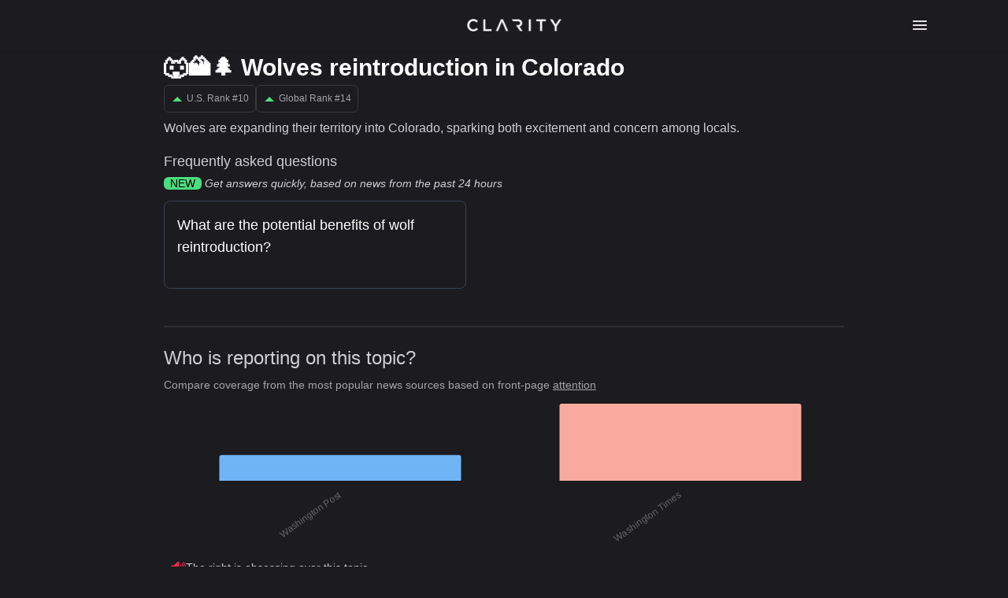

--- FILE ---
content_type: text/html; charset=utf-8
request_url: https://useclarity.com/daily/philadelphia-washington
body_size: 15621
content:
<!DOCTYPE html><html><head><meta charSet="utf-8"/><title>🐺🏔️🌲 Wolves reintroduction in Colorado - Clarity</title><meta name="description" content="Wolves are expanding their territory into Colorado, sparking both excitement and concern among locals. || The right is obsessing over this topic"/><meta name="viewport" content="initial-scale=1, width=device-width"/><link rel="icon" href="/images/favicon.ico"/><meta property="og:type" content="website"/><meta property="og:title" content="🐺🏔️🌲 Wolves reintroduction in Colorado - Clarity"/><meta property="og:site_name" content="useclarity.com"/><meta name="twitter:card" content="summary"/><meta name="twitter:title" content="🐺🏔️🌲 Wolves reintroduction in Colorado - Clarity"/><meta name="twitter:site" content="@useclarity"/><meta name="twitter:description" content="Wolves are expanding their territory into Colorado, sparking both excitement and concern among locals. || The right is obsessing over this topic"/><meta name="twitter:image" content="https://i.imgur.com/brfu2ck.jpg"/><meta property="og:description" content="Wolves are expanding their territory into Colorado, sparking both excitement and concern among locals. || The right is obsessing over this topic"/><meta property="og:image" content="https://i.imgur.com/brfu2ck.jpg"/><meta name="next-head-count" content="15"/><link rel="preload" href="/_next/static/css/a2b43c11ea764547.css" as="style"/><link rel="stylesheet" href="/_next/static/css/a2b43c11ea764547.css" data-n-g=""/><noscript data-n-css=""></noscript><script defer="" nomodule="" src="/_next/static/chunks/polyfills-c67a75d1b6f99dc8.js"></script><script src="/_next/static/chunks/webpack-cb7634a8b6194820.js" defer=""></script><script src="/_next/static/chunks/framework-4556c45dd113b893.js" defer=""></script><script src="/_next/static/chunks/main-9b5799198b0716a3.js" defer=""></script><script src="/_next/static/chunks/pages/_app-149572ed4c8dafe2.js" defer=""></script><script src="/_next/static/chunks/ee8b1517-3e3d2d384db00216.js" defer=""></script><script src="/_next/static/chunks/1bfc9850-f48f6a85e980bde8.js" defer=""></script><script src="/_next/static/chunks/75fc9c18-e61c2e0d9c9a0957.js" defer=""></script><script src="/_next/static/chunks/32-45b648c2f571e847.js" defer=""></script><script src="/_next/static/chunks/87-ae43a52d2f541089.js" defer=""></script><script src="/_next/static/chunks/163-5ba7105a8b0c0cbc.js" defer=""></script><script src="/_next/static/chunks/957-8c8c9e17582dc050.js" defer=""></script><script src="/_next/static/chunks/110-9287a5999e0becb3.js" defer=""></script><script src="/_next/static/chunks/521-dda5a8374c6a9824.js" defer=""></script><script src="/_next/static/chunks/pages/daily/%5Bid%5D-ea23ce01114f527d.js" defer=""></script><script src="/_next/static/Gbb27dJjEbCi8xSYeRUEz/_buildManifest.js" defer=""></script><script src="/_next/static/Gbb27dJjEbCi8xSYeRUEz/_ssgManifest.js" defer=""></script></head><body><div id="__next"><div class="App"><div><main class="font-bodyCopy  relative"><div class="sticky top-0 z-50 navbar bg-base-100 shadow w-auto py-0"><div class="flex-1"></div><div class="flex-1 justify-center md:justify-start"><a class="btn btn-ghost" href="/"><span style="box-sizing:border-box;display:inline-block;overflow:hidden;width:initial;height:initial;background:none;opacity:1;border:0;margin:0;padding:0;position:relative;max-width:100%"><span style="box-sizing:border-box;display:block;width:initial;height:initial;background:none;opacity:1;border:0;margin:0;padding:0;max-width:100%"><img style="display:block;max-width:100%;width:initial;height:initial;background:none;opacity:1;border:0;margin:0;padding:0" alt="" aria-hidden="true" src="data:image/svg+xml,%3csvg%20xmlns=%27http://www.w3.org/2000/svg%27%20version=%271.1%27%20width=%27120%27%20height=%2716%27/%3e"/></span><img src="[data-uri]" decoding="async" data-nimg="intrinsic" class="" style="position:absolute;top:0;left:0;bottom:0;right:0;box-sizing:border-box;padding:0;border:none;margin:auto;display:block;width:0;height:0;min-width:100%;max-width:100%;min-height:100%;max-height:100%"/><noscript><img srcSet="/_next/image?url=%2F_next%2Fstatic%2Fmedia%2Fclarity.6221d2b5.png&amp;w=128&amp;q=75 1x, /_next/image?url=%2F_next%2Fstatic%2Fmedia%2Fclarity.6221d2b5.png&amp;w=256&amp;q=75 2x" src="/_next/image?url=%2F_next%2Fstatic%2Fmedia%2Fclarity.6221d2b5.png&amp;w=256&amp;q=75" decoding="async" data-nimg="intrinsic" style="position:absolute;top:0;left:0;bottom:0;right:0;box-sizing:border-box;padding:0;border:none;margin:auto;display:block;width:0;height:0;min-width:100%;max-width:100%;min-height:100%;max-height:100%" class="" loading="lazy"/></noscript></span></a></div><div class="navbar-end z-auto w-32"><div class="dropdown dropdown-left dropdown-bottom z-auto"><label tabindex="0" class="btn btn-ghost btn-circle"><svg width="18" height="12" viewBox="0 0 18 12" fill="none" xmlns="http://www.w3.org/2000/svg"><path d="M1 12H17C17.55 12 18 11.55 18 11C18 10.45 17.55 10 17 10H1C0.45 10 0 10.45 0 11C0 11.55 0.45 12 1 12ZM1 7H17C17.55 7 18 6.55 18 6C18 5.45 17.55 5 17 5H1C0.45 5 0 5.45 0 6C0 6.55 0.45 7 1 7ZM0 1C0 1.55 0.45 2 1 2H17C17.55 2 18 1.55 18 1C18 0.45 17.55 0 17 0H1C0.45 0 0 0.45 0 1Z" fill="#E6E1E5"></path></svg></label><ul tabindex="0" class="menu z-50 w-64 dropdown-content mt-3 bg-base-100 rounded-xl shadow-xl shadow-black rounded-box"><li class=""><a href="/">Home Page</a></li><li class=""><a href="/how-this-works">How this works</a></li><li><div>Divided topics</div></li><li><div>Divided over time</div></li><li><div>Sources</div></li><li><a href="/why-we-are-here">Why we&#x27;re here</a></li></ul></div></div></div><div class="grid place-content-center overflow-x-hidden relative"><div class="grid place-content-center md:max-w-4xl"><div class="flex gap-2 p-1 px-4 bg-base-100 z-40 w-full"><h1 class="mt-0 text-3xl font-semibold text-accent">🐺🏔️🌲 Wolves reintroduction in Colorado</h1><div class="flex flex-row justify-end"></div></div><label for="rank-modal" class="mx-2 px-2 flex flex-row gap-2"><div class="flex text-xs text-neutral px-2 border border-badgeborder border-1 rounded-md p-2"><span class="mr-1"><svg stroke="currentColor" fill="currentColor" stroke-width="0" viewBox="0 0 12 16" class="inline fill-green-400 h-4 w-4" height="1em" width="1em" xmlns="http://www.w3.org/2000/svg"><path fill-rule="evenodd" d="M12 11L6 5l-6 6h12z"></path></svg></span><span>U.S. Rank #<!-- -->10</span></div><div class="flex text-xs px-2 text-neutral border border-badgeborder border-1 rounded-md p-2"> <span class="mr-1"><svg stroke="currentColor" fill="currentColor" stroke-width="0" viewBox="0 0 12 16" class="inline fill-green-400 h-4 w-4" height="1em" width="1em" xmlns="http://www.w3.org/2000/svg"><path fill-rule="evenodd" d="M12 11L6 5l-6 6h12z"></path></svg></span>Global Rank #<!-- -->14</div></label><h2 class="px-4 mt-2"><p class="text-md">Wolves are expanding their territory into Colorado, sparking both excitement and concern among locals.</p></h2><h3 class="mt-4 mx-4 text-lg ">Frequently asked questions</h3><p class="mt-1 mx-4 text-sm font-thin"><span class="px-2 bg-green-400 rounded-md text-black font-normal ">NEW</span> <span class="italic">Get answers quickly, based on news from the past <!-- -->24 hours</span></p><div class="overflow-x-auto mx-4"><div class="snap-mandatory snap-x mt-1 flex flex-row overflow-x-scroll md:scrollbar md:pb-4"><div class="snap-center mr-4 "><div class="w-80 md:w-96"><label for="modal-What are the potential benefits of wolf reintroduction?"><div class="rounded-lg border border-b-1 border-gray-700 my-2  px-4 pt-2 pb-1 h-28 overflow-auto scrollbar-thin hover:cursor-pointer md:w-full"><div class="flex flex-row justify-between pt-2 hover:cursor-pointer"><div class="md:text-lg text-accent font-thin">What are the potential benefits of wolf reintroduction?</div></div></div></label><input type="checkbox" id="modal-What are the potential benefits of wolf reintroduction?" class="modal-toggle"/><label for="modal-What are the potential benefits of wolf reintroduction?" class="modal modal-bottom cursor-pointer sm:modal-middle"><label class="modal-box relative" for=""><h3 class="font-bold text-lg">What are the potential benefits of wolf reintroduction?</h3><p class="py-4"><ul class="list-disc font-thin grid"><li class="mt-1">Wolf reintroduction can help restore ecological balance by controlling prey populations, such as deer and elk, which can lead to overgrazing and damage to vegetation.
</li><li class="mt-1">Wolves can also help reduce the spread of diseases among prey populations by targeting weak and sick individuals, thus promoting overall herd health.
</li><li class="mt-1">The presence of wolves can have a cascading effect on the ecosystem, benefiting other species such as scavengers and smaller predators that rely on carrion.
</li><li class="mt-1">Wolf tourism can provide economic benefits to local communities, as people are often interested in observing and learning about these apex predators in their natural habitat.
</li><li class="mt-1">Reintroducing wolves can also contribute to the preservation of cultural and historical heritage, as wolves have played a significant role in many indigenous cultures and folklore.</li></ul></p><div class="flex flex-wrap text-xs text-neutral "><p class="inline bg-primary mx-1 my-1 px-2 py-1 rounded-md text-black"><a class="inline" href="https://www.washingtonpost.com/dc-md-va/2023/12/11/monumental-sports-capitals-wizards-alexandria-virginia-capital-one-arena/" target="_blank">1<!-- -->. <!-- -->Washington Post</a><span class="inline"> </span></p><p class="inline bg-primary mx-1 my-1 px-2 py-1 rounded-md text-black"><a class="inline" href="https://www.washingtontimes.com/news/2023/dec/11/monumental-weighing-move-virginia-capitals-wizards/" target="_blank">2<!-- -->. <!-- -->Washington Times</a><span class="inline"> </span></p></div><div class="modal-action"><label for="modal-What are the potential benefits of wolf reintroduction?" class="btn">Got it</label></div></label></label></div></div></div></div><div class="divider mx-4"></div><div class="ml-2"><h3 class="text-2xl mx-2 pb-2">Who is reporting on this topic?</h3><div class="mx-2 mb-1 text-sm text-neutral"> Compare coverage from the most popular news sources based on front-page <label class="link" for="attention-modal">attention</label></div><div class="mx-2"><canvas role="img" height="150" width="300" class="max-h-48" id="philadelphia-washingtonweekly_source_coverage"></canvas></div><div class="flex flex-row gap-2 p-2 mx-2 top-32 bg-base-100 w-full"><div class="flex flex-1 pt-2"><label for="right_magnify2i514fc" class="text-sm"> <div class="flex gap-2 "><div class="fill-blue-500"><svg stroke="currentColor" fill="currentColor" stroke-width="0" viewBox="0 0 16 16" class="fill-rightcolor w-5 h-5" height="1em" width="1em" xmlns="http://www.w3.org/2000/svg"><path fill-rule="evenodd" d="M12 8.02c0 1.09-.45 2.09-1.17 2.83l-.67-.67c.55-.56.89-1.31.89-2.16 0-.85-.34-1.61-.89-2.16l.67-.67A3.99 3.99 0 0 1 12 8.02zM7.72 2.28L4 6H2c-.55 0-1 .45-1 1v2c0 .55.45 1 1 1h2l3.72 3.72c.47.47 1.28.14 1.28-.53V2.81c0-.67-.81-1-1.28-.53zm5.94.08l-.67.67a6.996 6.996 0 0 1 2.06 4.98c0 1.94-.78 3.7-2.06 4.98l.67.67A7.973 7.973 0 0 0 16 8c0-2.22-.89-4.22-2.34-5.66v.02zm-1.41 1.41l-.69.67a5.05 5.05 0 0 1 1.48 3.58c0 1.39-.56 2.66-1.48 3.56l.69.67A5.971 5.971 0 0 0 14 8.02c0-1.65-.67-3.16-1.75-4.25z"></path></svg></div><div class="text-sm font-thin hover:underline hover:decoration-dashed">The right is obsessing over this topic</div></div></label><input type="checkbox" id="right_magnify2i514fc" class="modal-toggle"/><div class="modal modal-bottom sm:modal-middle"><div class="modal-box"><h3 class="font-bold text-lg">The right is obsessing over this topic</h3><p class="py-4">The right is putting serious attention on this topic compared to the left and center, indicating that the right is magnifying this topic.</p><div class="modal-action"><label for="right_magnify2i514fc" class="btn">Got it</label></div></div></div></div></div><div class="mx-2"><div class="chart-container py-0 rounded" style="height:20px"><canvas role="img" height="150" width="300" class="chart-canvas rounded"></canvas></div><div class="pt-2 grid grid-cols-3 justify-items-stretch text-neutral"><div class="justify-self-start text-sm"><span class="text-leftcolor">LEFT</span></div><div class="justify-self-center text-sm "><span class="text-centercolor">CENTER </span></div><div class="justify-self-end text-sm"><span class="text-rightcolor">RIGHT</span></div></div></div><p class="link mx-2 pt-2 text-sm text-neutral"><a href="/how-this-works"> Learn how this works</a></p></div><div class="overflow-x-auto mx-4"><div class="snap-mandatory snap-x mt-2 flex flex-row overflow-x-scroll md:scrollbar md:pb-4"><div class="snap-center mr-4 "><div class="w-80 md:w-96"><div class="rounded-lg border border-b-1 border-gray-700 my-2 px-4 pt-2 pb-1 h-32 overflow-auto scrollbar-thin md:w-full"><a href="https://www.washingtontimes.com/multimedia/collection/embattled-wolves-gain-new-frontier-in-d-2023-12-7/" target="_blank"><div class="flex flex-row justify-between pt-2"><div class="text-lg text-accent">Washington Times</div><span style="box-sizing:border-box;display:inline-block;overflow:hidden;width:initial;height:initial;background:none;opacity:1;border:0;margin:0;padding:0;position:relative;max-width:100%"><span style="box-sizing:border-box;display:block;width:initial;height:initial;background:none;opacity:1;border:0;margin:0;padding:0;max-width:100%"><img style="display:block;max-width:100%;width:initial;height:initial;background:none;opacity:1;border:0;margin:0;padding:0" alt="" aria-hidden="true" src="data:image/svg+xml,%3csvg%20xmlns=%27http://www.w3.org/2000/svg%27%20version=%271.1%27%20width=%2730%27%20height=%2730%27/%3e"/></span><img alt="washingtontimes" src="[data-uri]" decoding="async" data-nimg="intrinsic" class="z-0 rounded" style="position:absolute;top:0;left:0;bottom:0;right:0;box-sizing:border-box;padding:0;border:none;margin:auto;display:block;width:0;height:0;min-width:100%;max-width:100%;min-height:100%;max-height:100%"/><noscript><img alt="washingtontimes" srcSet="/_next/image?url=%2F_next%2Fstatic%2Fmedia%2Fwashington-times.d4fd7092.png&amp;w=32&amp;q=75 1x, /_next/image?url=%2F_next%2Fstatic%2Fmedia%2Fwashington-times.d4fd7092.png&amp;w=64&amp;q=75 2x" src="/_next/image?url=%2F_next%2Fstatic%2Fmedia%2Fwashington-times.d4fd7092.png&amp;w=64&amp;q=75" decoding="async" data-nimg="intrinsic" style="position:absolute;top:0;left:0;bottom:0;right:0;box-sizing:border-box;padding:0;border:none;margin:auto;display:block;width:0;height:0;min-width:100%;max-width:100%;min-height:100%;max-height:100%" class="z-0 rounded" loading="lazy"/></noscript></span></div><div class="flex flex-row justify-between"> <div class="text-xs text-neutral">December 13, 2023</div></div><p class="text-sm text-left"><span>Embattled wolves <strong>gain</strong> a <strong>new</strong> frontier in Colorado 6 Photos</span></p></a></div></div></div></div></div><div class="divider mx-4"></div><div class="ml-3 mx-3"><h3 class="text-2xl">Perspectives</h3><div class="my-2 text-sm text-neutral"> Summary of focal points from each side based on articles from the past <!-- -->day</div><div class="mt-2 text-xs text-neutral italic"><span><svg stroke="currentColor" fill="currentColor" stroke-width="0" viewBox="0 0 640 512" class="h-8 w-8 fill-info pr-2 inline" height="1em" width="1em" xmlns="http://www.w3.org/2000/svg"><path d="M519.2 127.9l-47.6-47.6A56.252 56.252 0 0 0 432 64H205.2c-14.8 0-29.1 5.9-39.6 16.3L118 127.9H0v255.7h64c17.6 0 31.8-14.2 31.9-31.7h9.1l84.6 76.4c30.9 25.1 73.8 25.7 105.6 3.8 12.5 10.8 26 15.9 41.1 15.9 18.2 0 35.3-7.4 48.8-24 22.1 8.7 48.2 2.6 64-16.8l26.2-32.3c5.6-6.9 9.1-14.8 10.9-23h57.9c.1 17.5 14.4 31.7 31.9 31.7h64V127.9H519.2zM48 351.6c-8.8 0-16-7.2-16-16s7.2-16 16-16 16 7.2 16 16c0 8.9-7.2 16-16 16zm390-6.9l-26.1 32.2c-2.8 3.4-7.8 4-11.3 1.2l-23.9-19.4-30 36.5c-6 7.3-15 4.8-18 2.4l-36.8-31.5-15.6 19.2c-13.9 17.1-39.2 19.7-55.3 6.6l-97.3-88H96V175.8h41.9l61.7-61.6c2-.8 3.7-1.5 5.7-2.3H262l-38.7 35.5c-29.4 26.9-31.1 72.3-4.4 101.3 14.8 16.2 61.2 41.2 101.5 4.4l8.2-7.5 108.2 87.8c3.4 2.8 3.9 7.9 1.2 11.3zm106-40.8h-69.2c-2.3-2.8-4.9-5.4-7.7-7.7l-102.7-83.4 12.5-11.4c6.5-6 7-16.1 1-22.6L367 167.1c-6-6.5-16.1-6.9-22.6-1l-55.2 50.6c-9.5 8.7-25.7 9.4-34.6 0-9.3-9.9-8.5-25.1 1.2-33.9l65.6-60.1c7.4-6.8 17-10.5 27-10.5l83.7-.2c2.1 0 4.1.8 5.5 2.3l61.7 61.6H544v128zm48 47.7c-8.8 0-16-7.2-16-16s7.2-16 16-16 16 7.2 16 16c0 8.9-7.2 16-16 16z"></path></svg></span>Both the left and right are reporting similarly on this story</div>    <p class="text-lg mt-2"><span class="text-success"> Left</span> <span><svg class="inline mb-2" width="20" height="20" viewBox="0 0 20 20" fill="none" xmlns="http://www.w3.org/2000/svg"><g clip-path="url(#clip0_453_13962)"><path d="M1.94708 18.4599H4.91823V15.6172H10.5545V18.4567H13.4229V13.9475H1.94708V18.4599Z" fill="#0B91FF"></path><path d="M19.488 7.26594C19.0143 6.68339 18.5417 6.08333 18.084 5.50333C17.9372 5.31711 17.7903 5.1312 17.6435 4.9453C17.6837 4.88927 17.7238 4.83436 17.7639 4.77929C17.9896 4.46844 18.203 4.1743 18.384 3.84912C18.4491 3.73229 18.7574 3.13065 18.4206 2.77841C18.3238 2.67734 18.189 2.62179 18.0403 2.62179C17.8118 2.62179 17.5859 2.75263 17.4363 2.83937L17.4064 2.8564C17.0822 3.04231 16.7721 3.24318 16.4434 3.45487C16.4288 3.46458 16.4138 3.47413 16.3997 3.48383C16.3158 3.2731 16.2362 3.07939 16.1581 2.88983C16.0353 2.5898 15.9193 2.30664 15.7885 1.96842C15.6844 1.70388 15.4719 1.5401 15.2346 1.5401C15.0913 1.5401 14.9536 1.60106 14.8473 1.71136C14.6665 1.89918 14.5836 2.21194 14.6 2.63866C14.6165 3.14163 14.5716 3.47428 14.4753 3.9938C14.4451 4.15758 14.3678 4.32519 14.2789 4.421L12.0653 6.67798C11.8505 6.90829 11.6552 6.99408 11.3449 6.99408L11.3294 6.99376L3.52521 6.99551L3.48796 6.9952C2.84366 6.9952 2.43237 7.22901 2.11356 7.77702L0 11.1348L1.35052 12.1038L1.92304 11.2281V12.8732H13.587C13.6007 12.8415 13.6141 12.8106 13.6264 12.7831C14.0883 11.7563 14.5683 10.7159 15.0327 9.70977L15.329 9.0669C15.3551 9.01008 15.3831 8.95341 15.4125 8.89596C15.6261 8.98604 15.8375 9.0747 16.0479 9.16304C16.8195 9.48694 17.548 9.79286 18.278 10.1211C18.4513 10.1987 18.6094 10.2369 18.7623 10.2369C19.0608 10.2369 19.3199 10.0935 19.5547 9.79795C20.1711 9.02233 20.1464 8.07577 19.488 7.26594ZM5.53754 9.90825L4.94338 10.3397L5.17035 11.0383C5.19836 11.1244 5.1678 11.2183 5.09443 11.2715C5.05814 11.2982 5.015 11.3113 4.97187 11.3113C4.92873 11.3113 4.88592 11.2982 4.84915 11.2715L4.25514 10.84L3.66129 11.2715C3.58792 11.3247 3.48908 11.3247 3.41602 11.2715C3.34264 11.2183 3.31224 11.1244 3.33978 11.0383L3.56707 10.3397L2.97306 9.90825C2.89985 9.85509 2.86929 9.76086 2.89714 9.67507C2.92499 9.58896 3.00521 9.53087 3.09562 9.53087H3.82969L4.05666 8.83261C4.08468 8.7465 4.16474 8.6884 4.25514 8.6884C4.34555 8.6884 4.42561 8.7465 4.45362 8.83261L4.68059 9.53087H5.41467C5.50523 9.53087 5.58513 9.58896 5.61331 9.67507C5.641 9.76102 5.6106 9.85509 5.53754 9.90825ZM9.35689 9.90825L8.76272 10.3397L8.98969 11.0383C9.01755 11.1244 8.98699 11.2183 8.91377 11.2715C8.87732 11.2982 8.83419 11.3113 8.79105 11.3113C8.74808 11.3113 8.70527 11.2982 8.66834 11.2715L8.07449 10.84L7.48048 11.2715C7.40743 11.3247 7.30842 11.3247 7.23521 11.2715C7.16215 11.2183 7.13159 11.1244 7.15944 11.0383L7.38626 10.3397L6.79225 9.90825C6.71951 9.85509 6.68879 9.76086 6.71649 9.67507C6.74434 9.58896 6.82456 9.53087 6.91497 9.53087H7.64904L7.87617 8.83261C7.90386 8.7465 7.98424 8.6884 8.07449 8.6884C8.16506 8.6884 8.24496 8.7465 8.27313 8.83261L8.49994 9.53087H9.23433C9.32442 9.53087 9.40448 9.58896 9.43249 9.67507C9.46051 9.76102 9.42979 9.85509 9.35689 9.90825ZM13.0444 9.90825L12.4508 10.3397L12.6777 11.0383C12.7054 11.1244 12.6745 11.2183 12.6018 11.2715C12.5652 11.2982 12.5222 11.3113 12.4791 11.3113C12.436 11.3113 12.393 11.2982 12.3564 11.2715L11.7624 10.84L11.1685 11.2715C11.0955 11.3247 10.9963 11.3247 10.9232 11.2715C10.8502 11.2183 10.8199 11.1244 10.8475 11.0383L11.0745 10.3397L10.4804 9.90825C10.4074 9.85509 10.3767 9.76086 10.4047 9.67507C10.4327 9.58896 10.5128 9.53087 10.6028 9.53087H11.3371L11.5642 8.83261C11.5921 8.7465 11.6724 8.6884 11.7624 8.6884C11.8528 8.6884 11.933 8.7465 11.961 8.83261L12.1878 9.53087H12.9219C13.0123 9.53087 13.0925 9.58896 13.1205 9.67507C13.1479 9.76102 13.1178 9.85509 13.0444 9.90825Z" fill="#0B91FF"></path></g><defs><clipPath id="clip0_453_13962"><rect width="20" height="20" fill="white"></rect></clipPath></defs></svg> </span> </p><div class="flex flex-row"><ul class="list-disc text-md"><li class="mx-4">Focused on potential relocation of sports teams to Virginia</li><li class="mx-4">They see potential move as sad development</li></ul></div><p class="text-lg mt-4"><span class="text-warning"> Right</span> <span><svg class="inline mb-1" width="21" height="21" viewBox="0 0 21 21" fill="none" xmlns="http://www.w3.org/2000/svg"><g clip-path="url(#clip0_453_13963)"><path d="M10.42 3.37967H6.63664C3.6425 3.37967 1.13092 5.44326 0.445221 8.22565H16.6111C15.9257 5.44326 13.4138 3.37967 10.42 3.37967ZM5.918 5.94123L5.30548 6.38613L5.53929 7.10623C5.56817 7.19499 5.53669 7.29202 5.46124 7.3467C5.42392 7.37396 5.3793 7.38775 5.33485 7.38775C5.29055 7.38775 5.24625 7.37396 5.20861 7.3467L4.59625 6.90179L3.98389 7.3467C3.90828 7.40154 3.80638 7.40154 3.73093 7.3467C3.65532 7.29186 3.624 7.19483 3.65272 7.10623L3.8867 6.38613L3.27434 5.94123C3.19889 5.88638 3.16741 5.78919 3.19629 5.70076C3.22501 5.61233 3.30776 5.55229 3.4009 5.55229H4.15783L4.39164 4.8322C4.42069 4.74344 4.50311 4.68357 4.59641 4.68357C4.68955 4.68357 4.77214 4.74344 4.80102 4.8322L5.03499 5.55229H5.79176C5.88506 5.55229 5.96765 5.61233 5.99653 5.70076C6.02476 5.78935 5.99329 5.88654 5.918 5.94123ZM9.8555 5.94123L9.24298 6.38613L9.47695 7.10623C9.50551 7.19499 9.47403 7.29202 9.39874 7.3467C9.36126 7.37396 9.3168 7.38775 9.27234 7.38775C9.22821 7.38775 9.18375 7.37396 9.14578 7.3467L8.53359 6.90179L7.92123 7.3467C7.84594 7.40154 7.74388 7.40154 7.66843 7.3467C7.59298 7.29186 7.5615 7.19483 7.59038 7.10623L7.8242 6.38613L7.21168 5.94123C7.13655 5.88638 7.10491 5.78919 7.13363 5.70076C7.16251 5.61233 7.2451 5.55229 7.3384 5.55229H8.09533L8.3293 4.8322C8.35786 4.74344 8.44077 4.68357 8.53375 4.68357C8.62705 4.68357 8.70964 4.74344 8.73852 4.8322L8.97233 5.55229H9.72942C9.8224 5.55229 9.90498 5.61233 9.93387 5.70076C9.96242 5.78935 9.93078 5.88654 9.8555 5.94123ZM13.6572 5.94123L13.045 6.38613L13.2788 7.10623C13.3075 7.19499 13.2757 7.29202 13.2009 7.3467C13.1629 7.37396 13.1187 7.38775 13.0745 7.38775C13.0302 7.38775 12.9856 7.37396 12.9481 7.3467L12.3356 6.90179L11.7234 7.3467C11.648 7.40154 11.5457 7.40154 11.4704 7.3467C11.395 7.29186 11.3635 7.19483 11.3926 7.10623L11.6262 6.38613L11.0139 5.94123C10.9384 5.88638 10.9071 5.78919 10.936 5.70076C10.9648 5.61233 11.0476 5.55229 11.1406 5.55229H11.8977L12.1315 4.8322C12.1602 4.74344 12.243 4.68357 12.3359 4.68357C12.4291 4.68357 12.5118 4.74344 12.5409 4.8322L12.7743 5.55229H13.5314C13.6246 5.55229 13.7073 5.61233 13.736 5.70076C13.7641 5.78935 13.7326 5.88654 13.6572 5.94123Z" fill="#F0274A"></path><path d="M18.2195 12.2642V15.5262C18.2195 15.9364 17.8856 16.2707 17.4751 16.2707C17.0312 16.2707 16.799 15.8959 16.799 15.5262V12.2642H16.7972L16.7964 9.75605C16.7964 9.61326 16.7912 9.47161 16.7819 9.33093H0.274521C0.26511 9.47177 0.259918 9.61342 0.259918 9.75621V18.2158H3.71389V13.6673H10.1966V18.2158H13.4381V13.5396C13.4381 13.1639 13.7425 12.8594 14.118 12.8594C14.4136 12.8594 14.7584 13.0961 14.7584 13.535V15.5264C14.7584 17.0881 15.9517 18.3112 17.4748 18.3112C19.0107 18.3112 20.2598 17.0618 20.2598 15.5264V12.2642H18.2195Z" fill="#F0274A"></path></g><defs><clipPath id="clip0_453_13963"><rect width="20" height="20" fill="white" transform="translate(0.259918 0.84552)"></rect></clipPath></defs></svg> </span> </p><div class="flex flex-row"><ul class="list-disc text-md"><li class="mx-4">Focused on expansion of wolf territory in Colorado</li><li class="mx-4">They are highlighting destruction caused by tornado in Tennessee</li></ul></div><div class="m-2 link text-neutral">Read the articles behind these perspectives</div></div><div class="divider mx-4"></div><div class=""><div class="flex flex-row justify-between"><h3 class="text-2xl mx-4 py-2">Timeline</h3></div><div class="mx-4 text-sm text-neutral">Check out key headlines, based on spikes of front-page attention over time. This gives you newsworthy articles that bring you up to speed on a topic. </div><div class="mx-4"><div class=""><canvas role="img" height="150" width="300" class="max-h-80"></canvas></div></div></div><div class="overflow-x-hidden pr-4 md:mx-4"><div class="w-full snap-mandatory snap-x rounded-box mx-3 flex flex-row overflow-x-scroll md:scrollbar md:pb-4"><div class="snap-center"><button class="h-auto"><div class="rounded-lg mx-2 p-4 h-32 w-80 md:w-96 border border-4 border-activecolor"><div class="flex flex-row justify-between"><div class="text-lg text-accent">Washington Times</div><span style="box-sizing:border-box;display:inline-block;overflow:hidden;width:initial;height:initial;background:none;opacity:1;border:0;margin:0;padding:0;position:relative;max-width:100%"><span style="box-sizing:border-box;display:block;width:initial;height:initial;background:none;opacity:1;border:0;margin:0;padding:0;max-width:100%"><img style="display:block;max-width:100%;width:initial;height:initial;background:none;opacity:1;border:0;margin:0;padding:0" alt="" aria-hidden="true" src="data:image/svg+xml,%3csvg%20xmlns=%27http://www.w3.org/2000/svg%27%20version=%271.1%27%20width=%2730%27%20height=%2730%27/%3e"/></span><img alt="washingtontimes" src="[data-uri]" decoding="async" data-nimg="intrinsic" class="z-0 rounded" style="position:absolute;top:0;left:0;bottom:0;right:0;box-sizing:border-box;padding:0;border:none;margin:auto;display:block;width:0;height:0;min-width:100%;max-width:100%;min-height:100%;max-height:100%"/><noscript><img alt="washingtontimes" srcSet="/_next/image?url=%2F_next%2Fstatic%2Fmedia%2Fwashington-times.d4fd7092.png&amp;w=32&amp;q=75 1x, /_next/image?url=%2F_next%2Fstatic%2Fmedia%2Fwashington-times.d4fd7092.png&amp;w=64&amp;q=75 2x" src="/_next/image?url=%2F_next%2Fstatic%2Fmedia%2Fwashington-times.d4fd7092.png&amp;w=64&amp;q=75" decoding="async" data-nimg="intrinsic" style="position:absolute;top:0;left:0;bottom:0;right:0;box-sizing:border-box;padding:0;border:none;margin:auto;display:block;width:0;height:0;min-width:100%;max-width:100%;min-height:100%;max-height:100%" class="z-0 rounded" loading="lazy"/></noscript></span></div><div class="flex flex-row justify-between"> <div class="text-xs text-neutral">October 11, 2023</div></div><div class="text text-sm text-left">Soldiers mobilize, mourners bury the dead as battles rage in Israel 24 Photos</div></div></button></div><div class="snap-center"><button class="h-auto"><div class="rounded-lg mx-2 p-4 h-32 w-80 md:w-96 border border-b-1 border-neutral"><div class="flex flex-row justify-between"><div class="text-lg text-accent">Washington Times</div><span style="box-sizing:border-box;display:inline-block;overflow:hidden;width:initial;height:initial;background:none;opacity:1;border:0;margin:0;padding:0;position:relative;max-width:100%"><span style="box-sizing:border-box;display:block;width:initial;height:initial;background:none;opacity:1;border:0;margin:0;padding:0;max-width:100%"><img style="display:block;max-width:100%;width:initial;height:initial;background:none;opacity:1;border:0;margin:0;padding:0" alt="" aria-hidden="true" src="data:image/svg+xml,%3csvg%20xmlns=%27http://www.w3.org/2000/svg%27%20version=%271.1%27%20width=%2730%27%20height=%2730%27/%3e"/></span><img alt="washingtontimes" src="[data-uri]" decoding="async" data-nimg="intrinsic" class="z-0 rounded" style="position:absolute;top:0;left:0;bottom:0;right:0;box-sizing:border-box;padding:0;border:none;margin:auto;display:block;width:0;height:0;min-width:100%;max-width:100%;min-height:100%;max-height:100%"/><noscript><img alt="washingtontimes" srcSet="/_next/image?url=%2F_next%2Fstatic%2Fmedia%2Fwashington-times.d4fd7092.png&amp;w=32&amp;q=75 1x, /_next/image?url=%2F_next%2Fstatic%2Fmedia%2Fwashington-times.d4fd7092.png&amp;w=64&amp;q=75 2x" src="/_next/image?url=%2F_next%2Fstatic%2Fmedia%2Fwashington-times.d4fd7092.png&amp;w=64&amp;q=75" decoding="async" data-nimg="intrinsic" style="position:absolute;top:0;left:0;bottom:0;right:0;box-sizing:border-box;padding:0;border:none;margin:auto;display:block;width:0;height:0;min-width:100%;max-width:100%;min-height:100%;max-height:100%" class="z-0 rounded" loading="lazy"/></noscript></span></div><div class="flex flex-row justify-between"> <div class="text-xs text-neutral">November 9, 2023</div></div><div class="text text-sm text-left">Election Day 2023 14 Photos</div></div></button></div><div class="snap-center"><button class="h-auto"><div class="rounded-lg mx-2 p-4 h-32 w-80 md:w-96 border border-b-1 border-neutral"><div class="flex flex-row justify-between"><div class="text-lg text-accent">Washington Times</div><span style="box-sizing:border-box;display:inline-block;overflow:hidden;width:initial;height:initial;background:none;opacity:1;border:0;margin:0;padding:0;position:relative;max-width:100%"><span style="box-sizing:border-box;display:block;width:initial;height:initial;background:none;opacity:1;border:0;margin:0;padding:0;max-width:100%"><img style="display:block;max-width:100%;width:initial;height:initial;background:none;opacity:1;border:0;margin:0;padding:0" alt="" aria-hidden="true" src="data:image/svg+xml,%3csvg%20xmlns=%27http://www.w3.org/2000/svg%27%20version=%271.1%27%20width=%2730%27%20height=%2730%27/%3e"/></span><img alt="washingtontimes" src="[data-uri]" decoding="async" data-nimg="intrinsic" class="z-0 rounded" style="position:absolute;top:0;left:0;bottom:0;right:0;box-sizing:border-box;padding:0;border:none;margin:auto;display:block;width:0;height:0;min-width:100%;max-width:100%;min-height:100%;max-height:100%"/><noscript><img alt="washingtontimes" srcSet="/_next/image?url=%2F_next%2Fstatic%2Fmedia%2Fwashington-times.d4fd7092.png&amp;w=32&amp;q=75 1x, /_next/image?url=%2F_next%2Fstatic%2Fmedia%2Fwashington-times.d4fd7092.png&amp;w=64&amp;q=75 2x" src="/_next/image?url=%2F_next%2Fstatic%2Fmedia%2Fwashington-times.d4fd7092.png&amp;w=64&amp;q=75" decoding="async" data-nimg="intrinsic" style="position:absolute;top:0;left:0;bottom:0;right:0;box-sizing:border-box;padding:0;border:none;margin:auto;display:block;width:0;height:0;min-width:100%;max-width:100%;min-height:100%;max-height:100%" class="z-0 rounded" loading="lazy"/></noscript></span></div><div class="flex flex-row justify-between"> <div class="text-xs text-neutral">November 14, 2023</div></div><div class="text text-sm text-left">Washington Commanders fall to Seattle Seahawks 29-26 7 Photos</div></div></button></div><div class="snap-center"><button class="h-auto"><div class="rounded-lg mx-2 p-4 h-32 w-80 md:w-96 border border-b-1 border-neutral"><div class="flex flex-row justify-between"><div class="text-lg text-accent">Washington Times</div><span style="box-sizing:border-box;display:inline-block;overflow:hidden;width:initial;height:initial;background:none;opacity:1;border:0;margin:0;padding:0;position:relative;max-width:100%"><span style="box-sizing:border-box;display:block;width:initial;height:initial;background:none;opacity:1;border:0;margin:0;padding:0;max-width:100%"><img style="display:block;max-width:100%;width:initial;height:initial;background:none;opacity:1;border:0;margin:0;padding:0" alt="" aria-hidden="true" src="data:image/svg+xml,%3csvg%20xmlns=%27http://www.w3.org/2000/svg%27%20version=%271.1%27%20width=%2730%27%20height=%2730%27/%3e"/></span><img alt="washingtontimes" src="[data-uri]" decoding="async" data-nimg="intrinsic" class="z-0 rounded" style="position:absolute;top:0;left:0;bottom:0;right:0;box-sizing:border-box;padding:0;border:none;margin:auto;display:block;width:0;height:0;min-width:100%;max-width:100%;min-height:100%;max-height:100%"/><noscript><img alt="washingtontimes" srcSet="/_next/image?url=%2F_next%2Fstatic%2Fmedia%2Fwashington-times.d4fd7092.png&amp;w=32&amp;q=75 1x, /_next/image?url=%2F_next%2Fstatic%2Fmedia%2Fwashington-times.d4fd7092.png&amp;w=64&amp;q=75 2x" src="/_next/image?url=%2F_next%2Fstatic%2Fmedia%2Fwashington-times.d4fd7092.png&amp;w=64&amp;q=75" decoding="async" data-nimg="intrinsic" style="position:absolute;top:0;left:0;bottom:0;right:0;box-sizing:border-box;padding:0;border:none;margin:auto;display:block;width:0;height:0;min-width:100%;max-width:100%;min-height:100%;max-height:100%" class="z-0 rounded" loading="lazy"/></noscript></span></div><div class="flex flex-row justify-between"> <div class="text-xs text-neutral">November 29, 2023</div></div><div class="text text-sm text-left">Iran adds sophisticated warship to its Caspian Sea fleet 7 Photos</div></div></button></div><div class="snap-center"><button class="h-auto"><div class="rounded-lg mx-2 p-4 h-32 w-80 md:w-96 border border-b-1 border-neutral"><div class="flex flex-row justify-between"><div class="text-lg text-accent">Washington Times</div><span style="box-sizing:border-box;display:inline-block;overflow:hidden;width:initial;height:initial;background:none;opacity:1;border:0;margin:0;padding:0;position:relative;max-width:100%"><span style="box-sizing:border-box;display:block;width:initial;height:initial;background:none;opacity:1;border:0;margin:0;padding:0;max-width:100%"><img style="display:block;max-width:100%;width:initial;height:initial;background:none;opacity:1;border:0;margin:0;padding:0" alt="" aria-hidden="true" src="data:image/svg+xml,%3csvg%20xmlns=%27http://www.w3.org/2000/svg%27%20version=%271.1%27%20width=%2730%27%20height=%2730%27/%3e"/></span><img alt="washingtontimes" src="[data-uri]" decoding="async" data-nimg="intrinsic" class="z-0 rounded" style="position:absolute;top:0;left:0;bottom:0;right:0;box-sizing:border-box;padding:0;border:none;margin:auto;display:block;width:0;height:0;min-width:100%;max-width:100%;min-height:100%;max-height:100%"/><noscript><img alt="washingtontimes" srcSet="/_next/image?url=%2F_next%2Fstatic%2Fmedia%2Fwashington-times.d4fd7092.png&amp;w=32&amp;q=75 1x, /_next/image?url=%2F_next%2Fstatic%2Fmedia%2Fwashington-times.d4fd7092.png&amp;w=64&amp;q=75 2x" src="/_next/image?url=%2F_next%2Fstatic%2Fmedia%2Fwashington-times.d4fd7092.png&amp;w=64&amp;q=75" decoding="async" data-nimg="intrinsic" style="position:absolute;top:0;left:0;bottom:0;right:0;box-sizing:border-box;padding:0;border:none;margin:auto;display:block;width:0;height:0;min-width:100%;max-width:100%;min-height:100%;max-height:100%" class="z-0 rounded" loading="lazy"/></noscript></span></div><div class="flex flex-row justify-between"> <div class="text-xs text-neutral">December 12, 2023</div></div><div class="text text-sm text-left">Embattled wolves gain a new frontier in Colorado 6 Photos</div></div></button></div></div></div><div class="divider mx-4"></div><div class="mx-4 my-2"><div class="grid gap-4 grid-flow-dense rounded-xl"><div class="grid"><a class="text-xl link" href="https://claritynews.substack.com" target="_blank">Get our weekly roundup</a><div class="text-sm text-neutral py-1">An AI-powered weekly newsletter to break you out of your bubble.</div></div><div class="w-full md:w-96" id="custom-substack-embed"></div></div></div><div id="articles" class="divider mx-4"></div><h3 class="text-2xl mx-4 pb-2 pt-0">All articles</h3><div class="px-4 py-2"><select class="select select-bordered max-w-xs"><option value="washingtontimes">Washington Times</option><option value="washingtonpost">Washington Post</option></select></div><div class="flex flex-col gap-2"><div class="mx-4"><div class="rounded-lg border border-b-1 border-gray-700 my-2 px-4 pt-2 pb-1 h-32 overflow-auto scrollbar-thin md:w-full"><a href="https://www.washingtontimes.com/news/2023/dec/11/monumental-weighing-move-virginia-capitals-wizards/" target="_blank"><div class="flex flex-row justify-between pt-2"><div class="text-lg text-accent">Washington Times</div><span style="box-sizing:border-box;display:inline-block;overflow:hidden;width:initial;height:initial;background:none;opacity:1;border:0;margin:0;padding:0;position:relative;max-width:100%"><span style="box-sizing:border-box;display:block;width:initial;height:initial;background:none;opacity:1;border:0;margin:0;padding:0;max-width:100%"><img style="display:block;max-width:100%;width:initial;height:initial;background:none;opacity:1;border:0;margin:0;padding:0" alt="" aria-hidden="true" src="data:image/svg+xml,%3csvg%20xmlns=%27http://www.w3.org/2000/svg%27%20version=%271.1%27%20width=%2730%27%20height=%2730%27/%3e"/></span><img alt="washingtontimes" src="[data-uri]" decoding="async" data-nimg="intrinsic" class="z-0 rounded" style="position:absolute;top:0;left:0;bottom:0;right:0;box-sizing:border-box;padding:0;border:none;margin:auto;display:block;width:0;height:0;min-width:100%;max-width:100%;min-height:100%;max-height:100%"/><noscript><img alt="washingtontimes" srcSet="/_next/image?url=%2F_next%2Fstatic%2Fmedia%2Fwashington-times.d4fd7092.png&amp;w=32&amp;q=75 1x, /_next/image?url=%2F_next%2Fstatic%2Fmedia%2Fwashington-times.d4fd7092.png&amp;w=64&amp;q=75 2x" src="/_next/image?url=%2F_next%2Fstatic%2Fmedia%2Fwashington-times.d4fd7092.png&amp;w=64&amp;q=75" decoding="async" data-nimg="intrinsic" style="position:absolute;top:0;left:0;bottom:0;right:0;box-sizing:border-box;padding:0;border:none;margin:auto;display:block;width:0;height:0;min-width:100%;max-width:100%;min-height:100%;max-height:100%" class="z-0 rounded" loading="lazy"/></noscript></span></div><div class="flex flex-row justify-between"> <div class="text-xs text-neutral">December 13, 2023</div></div><p class="text-sm text-left"><span>Monumental <strong>weighing</strong> move to Virginia for Capitals, Wizards</span></p></a></div></div><div class="mx-4"><div class="rounded-lg border border-b-1 border-gray-700 my-2 px-4 pt-2 pb-1 h-32 overflow-auto scrollbar-thin md:w-full"><a href="https://www.washingtontimes.com/multimedia/collection/embattled-wolves-gain-new-frontier-in-d-2023-12-7/" target="_blank"><div class="flex flex-row justify-between pt-2"><div class="text-lg text-accent">Washington Times</div><span style="box-sizing:border-box;display:inline-block;overflow:hidden;width:initial;height:initial;background:none;opacity:1;border:0;margin:0;padding:0;position:relative;max-width:100%"><span style="box-sizing:border-box;display:block;width:initial;height:initial;background:none;opacity:1;border:0;margin:0;padding:0;max-width:100%"><img style="display:block;max-width:100%;width:initial;height:initial;background:none;opacity:1;border:0;margin:0;padding:0" alt="" aria-hidden="true" src="data:image/svg+xml,%3csvg%20xmlns=%27http://www.w3.org/2000/svg%27%20version=%271.1%27%20width=%2730%27%20height=%2730%27/%3e"/></span><img alt="washingtontimes" src="[data-uri]" decoding="async" data-nimg="intrinsic" class="z-0 rounded" style="position:absolute;top:0;left:0;bottom:0;right:0;box-sizing:border-box;padding:0;border:none;margin:auto;display:block;width:0;height:0;min-width:100%;max-width:100%;min-height:100%;max-height:100%"/><noscript><img alt="washingtontimes" srcSet="/_next/image?url=%2F_next%2Fstatic%2Fmedia%2Fwashington-times.d4fd7092.png&amp;w=32&amp;q=75 1x, /_next/image?url=%2F_next%2Fstatic%2Fmedia%2Fwashington-times.d4fd7092.png&amp;w=64&amp;q=75 2x" src="/_next/image?url=%2F_next%2Fstatic%2Fmedia%2Fwashington-times.d4fd7092.png&amp;w=64&amp;q=75" decoding="async" data-nimg="intrinsic" style="position:absolute;top:0;left:0;bottom:0;right:0;box-sizing:border-box;padding:0;border:none;margin:auto;display:block;width:0;height:0;min-width:100%;max-width:100%;min-height:100%;max-height:100%" class="z-0 rounded" loading="lazy"/></noscript></span></div><div class="flex flex-row justify-between"> <div class="text-xs text-neutral">December 13, 2023</div></div><p class="text-sm text-left"><span>Embattled wolves <strong>gain</strong> a <strong>new</strong> frontier in Colorado 6 Photos</span></p></a></div></div><div class="mx-4"><div class="rounded-lg border border-b-1 border-gray-700 my-2 px-4 pt-2 pb-1 h-32 overflow-auto scrollbar-thin md:w-full"><a href="https://www.washingtontimes.com/multimedia/collection/3-dead-nearly-2-dozen-injured-after-tor-2023-12-09/" target="_blank"><div class="flex flex-row justify-between pt-2"><div class="text-lg text-accent">Washington Times</div><span style="box-sizing:border-box;display:inline-block;overflow:hidden;width:initial;height:initial;background:none;opacity:1;border:0;margin:0;padding:0;position:relative;max-width:100%"><span style="box-sizing:border-box;display:block;width:initial;height:initial;background:none;opacity:1;border:0;margin:0;padding:0;max-width:100%"><img style="display:block;max-width:100%;width:initial;height:initial;background:none;opacity:1;border:0;margin:0;padding:0" alt="" aria-hidden="true" src="data:image/svg+xml,%3csvg%20xmlns=%27http://www.w3.org/2000/svg%27%20version=%271.1%27%20width=%2730%27%20height=%2730%27/%3e"/></span><img alt="washingtontimes" src="[data-uri]" decoding="async" data-nimg="intrinsic" class="z-0 rounded" style="position:absolute;top:0;left:0;bottom:0;right:0;box-sizing:border-box;padding:0;border:none;margin:auto;display:block;width:0;height:0;min-width:100%;max-width:100%;min-height:100%;max-height:100%"/><noscript><img alt="washingtontimes" srcSet="/_next/image?url=%2F_next%2Fstatic%2Fmedia%2Fwashington-times.d4fd7092.png&amp;w=32&amp;q=75 1x, /_next/image?url=%2F_next%2Fstatic%2Fmedia%2Fwashington-times.d4fd7092.png&amp;w=64&amp;q=75 2x" src="/_next/image?url=%2F_next%2Fstatic%2Fmedia%2Fwashington-times.d4fd7092.png&amp;w=64&amp;q=75" decoding="async" data-nimg="intrinsic" style="position:absolute;top:0;left:0;bottom:0;right:0;box-sizing:border-box;padding:0;border:none;margin:auto;display:block;width:0;height:0;min-width:100%;max-width:100%;min-height:100%;max-height:100%" class="z-0 rounded" loading="lazy"/></noscript></span></div><div class="flex flex-row justify-between"> <div class="text-xs text-neutral">December 12, 2023</div></div><p class="text-sm text-left"><span>Tornado tears through the middle of Tennessee 5 Photos</span></p></a></div></div></div></div><input type="checkbox" id="rank-modal" class="modal-toggle"/><div class="modal modal-bottom sm:modal-middle"><div class="modal-box"><h3 class="font-bold text-lg">How are topics ranked?</h3><p class="py-4">The ranking of a topic reflects how much attention it is receiving in major media outlets on a particular day. The higher a topic is placed on an outlet&#x27;s homepage, the more prominent it is considered. We combine a topic&#x27;s prominence scores from all major outlets to calculate overall rankings. Rankings are compared to the previous day&#x27;s rankings to determine whether a topic is trending up or down.</p><div class="modal-action"><label for="rank-modal" class="btn">Got it</label></div></div></div><input type="checkbox" id="attention-modal" class="modal-toggle"/><div class="modal modal-bottom sm:modal-middle"><div class="modal-box"><h3 class="font-bold text-lg">How Attention Works</h3><div class="py-4"><ul class="list-disc text-md text-neutral m-2"><li>Attention measures the front page real estate of a topic</li><li>The higher up the front page and the bigger the banner headline, the more attention a topic receives</li><li>Attention scores are aggregated per source </li></ul></div><div class="modal-action"><label for="attention-modal" class="btn">Got it</label></div></div></div></div><div class="grid place-content-center relative py-4"><div class="grid mx-2 md:max-w-4xl"><div class="flex flex-row gap-4"><div class="px-8 text-neutral text-xs">Ⓒ Clarity 2023</div><a class="px-8 pb-4 link text-neutral text-xs" href="https://forms.gle/qm3nb39uU1DMo3EQ7">Have feedback?</a></div></div></div></main></div></div></div><script id="__NEXT_DATA__" type="application/json">{"props":{"pageProps":{"topic":[{"rank":7,"headline":"Monumental weighing move to Virginia for Capitals, Wizards","headline_id":"33c9b449-b28b-49e2-bc8d-7c7a2483d57a","source":"washingtontimes","date":1702339200000,"scraped_at":1702382645958,"topic_number":57,"topic_prob":1,"attention_score":0.7109495026,"topic_name":"Philadelphia Washington Photos","id":"philadelphia-washington","id_first_two_words":"philadelphia-washington","id_nounchunks":"israel-photos","noun_chunks":["Monumental weighing move","Virginia","Capitals","Wizards"],"entities":["Virginia"],"adjectives":["Monumental"],"adverbs":[],"proper_nouns":["Virginia","Capitals","Wizards"],"polarity":0,"subjectivity":0,"assessments":[],"verbs":["weighing"],"quotes":[],"news_source_readable":"Washington Times","bias_rating":"lean_right","bias_rating_readable":"Lean Right","bias_numeric":1,"domestic_or_international":"domestic","yesterday_international_topic_rank":null,"yesterday_domestic_topic_rank":null,"headline_url":"https://www.washingtontimes.com/news/2023/dec/11/monumental-weighing-move-virginia-capitals-wizards/","text":"Virginia is working on a plan to lure the Washington Wizards and Washington Capitals sports franchises to a new development at Potomac Yard in Alexandria, according to a lawmaker with knowledge of the discussions.\n\nThe teams are owned by Ted Leonsis’ Monumental Sports \u0026 Entertainment and can end their current lease at D.C.’s Capital One Arena in 2027.\n\nAny arena proposals would likely need to be voted on by Virginia’s full General Assembly, which next convenes in January.\n\nThe discussions reflect a reality about to be facing the District — multiple sports teams seeking major investments at a time when the city is struggling financially and working to revitalize a downtown that has yet to fully bounce back post-pandemic.\n\nD.C. Mayor Muriel Bowser’s office sent The Times the following statement, alluding to her work with City Council Chairman Phil Mendelson.\n\n“Mayor Bowser and Chairman Mendelson have worked together closely, and in lockstep, to put forward a strong proposal to Monumental Sports, and after several months of negotiations, we are committed to seeing this through as a vital component of DC’s Comeback,” her office wrote.\n\nThe Washington Commanders’ lease at FedEx Field in suburban Maryland also ends in 2027, and Bowser has said that the city will aggressively pursue the team. The Washington Nationals are also seeking upgrades to their stadium, which opened 15 years ago.\n\nThe Commanders, then the Redskins, agreed to a deal to build a stadium at Potomac Yard in the ‘90s, before the agreement ultimately fell through, leading them to the Landover site where their current stadium was built.\n\nDuring those negotiations, team officials touted that it was quicker to get to Potomac Yard from the White House than it was to reach RFK Stadium. (On Monday afternoon, Google Maps confirmed this is still the case.)\n\nLawmakers representing Alexandria either declined comment or did not respond to requests for comment on Monday afternoon.\n\nA small group of Virginia senators met in Richmond on Monday to discuss a potential deal with Monumental. A spokesperson for Gov. Glenn Youngkin declined to comment on the stadium issue, as did the Alexandria Economic Development Partnership.\n\nOne Virginia legislator wrote by text message: “Can’t discuss.”\n\nIf the Capitals and Wizards relocated to Virginia, they would be the first pro sports teams to play regular-season games in the state since the American Basketball Association’s Virginia Squires folded. The Potomac Yard neighborhood recently added Metro service on the Yellow and Blue Lines.\n\nIn a statement, Monumental did not directly address the Virginia proposal.\n\nA company spokesperson wrote: “Monumental Sports \u0026 Entertainment is committed to delivering the best fan experience, winning championships, giving back to our communities, and becoming the most valuable regional sports and entertainment enterprise in the world so that we can continue to reinvest in our fans and community. Our commitment to the DMV is unwavering and we look forward to sharing plans for future investments.”\n\nAny specifics would likely be released as part of legislation that would be submitted in January.\n\nMonumental has asked for $600 million from the District to renovate Capital One Arena, according to a person with knowledge of the situation. Virginia hasn’t tipped its hands on finances, but at one point earlier this year was discussing offering a $1 billion subsidy to relocate the Commanders to Woodbridge.\n\nVirginia also still has a lucrative incentive to offer in the form of a casino in Northern Virginia. When the state authorized gambling, it designated five localities across the state, but none were in the population- and cash-rich D.C. suburbs. Since then, momentum has grown towards authorizing casino gaming in the region, particularly given the success of MGM’s National Harbor casino across the Potomac River in Maryland.\n\nLast year’s state budget authorized, at the request of Youngkin, $250,000 to study bringing sports teams to the state. D.C. has signed off on its own sports study at an estimated cost of $394,000, as it works through which teams and venues to prioritize in the upcoming round of negotiations.\n\nOne liberal-leaning website, Blue Virginia, came out against the Virginia proposal, writing on social media: “Virginia tax dollars shouldn’t be subsidizing wealthy sports owners/franchises.”\n\nLeonsis has hinted in the past about turning Monumental into a publicly traded company, which could raise some of the money needed for a big investment. He also became the first NBA owner to accept investment from a foreign fund, selling a share of the company to a Qatari investment vehicle earlier this year.","scraped_at_date":"2023-12-12","scraped_at_week":"2023-12-17","headline_markdown":"Monumental __weighing__ move to Virginia for Capitals, Wizards","source_coverage":[{"source":"washingtonpost","attention_score":0.2583505064},{"source":"washingtontimes","attention_score":0.7416494936}],"cosine_mean":0.8021008968,"cosine_variance":0.0391641036,"similarity_categorization":"HIGH","left_attention_sum":1.2431319594,"left_attention_score_normalized":0.0152586701,"left_attention_score_normalized_cumulative":0.7798501728,"left_topic_rank":15,"right_attention_sum":3.5686718831,"right_attention_score_normalized":0.0552700444,"right_attention_score_normalized_cumulative":0.4117286321,"right_topic_rank":4,"center_attention_sum":null,"center_attention_score_normalized":0.00001,"center_attention_score_normalized_cumulative":null,"center_topic_rank":10000,"all_attention_sum":4.8118038425,"all_attention_score_normalized":0.026638348,"all_attention_score_normalized_cumulative":0.5385562281,"all_topic_rank":9,"domestic_attention_sum":4.8118038425,"domestic_attention_score_normalized":0.0293351178,"domestic_attention_score_normalized_cumulative":0.5172305282,"domestic_topic_rank":9,"international_attention_sum":null,"international_attention_score_normalized":0.00001,"international_attention_score_normalized_cumulative":null,"international_topic_rank":13,"left_pct_partisan_normalized":0.2163162487,"right_pct_partisan_normalized":0.7835419852,"center_pct_partisan_normalized":0.0001417661,"spectrum_score_normalized":0.0705387145,"spectrum_topic_rank":13,"cnn_attention_sum":null,"cnn_attention_score_normalized":null,"cnn_attention_score_normalized_cumulative":null,"cnn_topic_rank":null,"nytimes_attention_sum":null,"nytimes_attention_score_normalized":null,"nytimes_attention_score_normalized_cumulative":null,"nytimes_topic_rank":null,"foxnews_attention_sum":null,"foxnews_attention_score_normalized":null,"foxnews_attention_score_normalized_cumulative":null,"foxnews_topic_rank":null,"theblaze_attention_sum":null,"theblaze_attention_score_normalized":null,"theblaze_attention_score_normalized_cumulative":null,"theblaze_topic_rank":null,"wsj_attention_sum":null,"wsj_attention_score_normalized":null,"wsj_attention_score_normalized_cumulative":null,"wsj_topic_rank":null,"nypost_attention_sum":null,"nypost_attention_score_normalized":null,"nypost_attention_score_normalized_cumulative":null,"nypost_topic_rank":null,"msnbc_attention_sum":null,"msnbc_attention_score_normalized":null,"msnbc_attention_score_normalized_cumulative":null,"msnbc_topic_rank":null,"all_attention_score_pct":0.2064450676,"sensationalism_categorization":"MIXED","subjectivity_mean":0.3181818182,"left_right_entropy":0.7534407623,"left_center_entropy":0.0078714001,"right_center_entropy":0.0025099668,"domestic_international_entropy":0.004416869,"left_right_difference":-0.0400113743,"right_left_difference":0.0400113743,"right_left_abs_difference":0.0400113743,"leftright_center_difference":0.0352543572,"center_leftright_difference":-0.0352543572,"attention_categorization":["RIGHT_MAGNIFY"],"media_bias_attention_quantized_readable":"🟦🟥🟥🟥","media_bias_attention_quantized_left":1,"media_bias_attention_quantized_right":3,"media_bias_attention_quantized_center":0,"media_bias_attention_quantized_domestic":1,"media_bias_attention_quantized_international":0,"gist":"Wolves are expanding their territory into Colorado, sparking both excitement and concern among locals.","gist_bullets":["Wolves are expanding their territory into Colorado, sparking both excitement and concern among locals."],"topic_name_coherent":"🐺🏔️🌲 Wolves reintroduction in Colorado","left_vs_right_difference":false,"relevant_headlines":[{"headline":"Embattled wolves gain a new frontier in Colorado 6 Photos","headline_url":"https://www.washingtontimes.com/multimedia/collection/embattled-wolves-gain-new-frontier-in-d-2023-12-7/","rank":0,"source":"washingtontimes","news_source_readable":"Washington Times","headline_markdown":"Embattled wolves __gain__ a __new__ frontier in Colorado 6 Photos","scraped_at":1702339446896,"scraped_at_date":"2023-12-12","bias_rating":"lean_right","domestic_or_international":"domestic"}],"timeline_attention":[{"date":"2023-10-08","attention_sum":0.9525741268,"attention_sum_percentage":0.0334340271,"attention_sum_percentage_cumulative_rank":0.9665659729,"include_in_timeline":false,"headline":{"headline":"Commanders show improvements, but can't close out Eagles in overtime 26 Photos","headline_url":"https://www.washingtontimes.com/multimedia/collection/commanders-show-improvements-but-cant-close-out-ea/","rank":0,"source":"washingtontimes","news_source_readable":"Washington Times","headline_markdown":"Commanders __show__ improvements, but can't __close__ out Eagles in overtime 26 Photos","scraped_at":1696417429388,"scraped_at_date":"2023-10-04","bias_rating":"lean_right","domestic_or_international":"domestic"}},{"date":"2023-10-15","attention_sum":4.7628706341,"attention_sum_percentage":0.1671701354,"attention_sum_percentage_cumulative_rank":0.1671701354,"include_in_timeline":true,"headline":{"headline":"Soldiers mobilize, mourners bury the dead as battles rage in Israel 24 Photos","headline_url":"https://www.washingtontimes.com/multimedia/collection/ap-photos-soldiers-mobilize-mourners-bu-2023-10-10/","rank":0,"source":"washingtontimes","news_source_readable":"Washington Times","headline_markdown":"Soldiers __mobilize__, mourners __bury__ the __dead__ as battles rage in Israel 24 Photos","scraped_at":1696979036578,"scraped_at_date":"2023-10-10","bias_rating":"lean_right","domestic_or_international":"domestic"}},{"date":"2023-10-22","attention_sum":0.9525741268,"attention_sum_percentage":0.0334340271,"attention_sum_percentage_cumulative_rank":1,"include_in_timeline":false,"headline":{"headline":"Dozens arrested in Jewish anti-war protest at U.S. Capitol 22 Photos","headline_url":"https://www.washingtontimes.com/multimedia/collection/dozens-arrested-in-jewish-anti-war-protest-at-us-c/","rank":0,"source":"washingtontimes","news_source_readable":"Washington Times","headline_markdown":"Dozens __arrested__ in Jewish anti-war protest at U.S. Capitol 22 Photos","scraped_at":1697756646617,"scraped_at_date":"2023-10-19","bias_rating":"lean_right","domestic_or_international":"domestic"}},{"date":"2023-10-29","attention_sum":1.9051482536,"attention_sum_percentage":0.0668680542,"attention_sum_percentage_cumulative_rank":0.7372660833,"include_in_timeline":false,"headline":{"headline":"Israel's Iron Dome in action 6 Photos","headline_url":"https://www.washingtontimes.com/multimedia/collection/israels-iron-dome-in-action/","rank":0,"source":"washingtontimes","news_source_readable":"Washington Times","headline_markdown":"Israel's Iron Dome in action 6 Photos","scraped_at":1698145462024,"scraped_at_date":"2023-10-24","bias_rating":"lean_right","domestic_or_international":"domestic"}},{"date":"2023-11-05","attention_sum":1.770148603,"attention_sum_percentage":0.0621297542,"attention_sum_percentage_cumulative_rank":0.9331319458,"include_in_timeline":false,"headline":{"headline":"More than 1,000 pay tribute to Maine's mass shooting victims 68 Photos","headline_url":"https://www.washingtontimes.com/multimedia/collection/more-than-1000-pay-tribute-to-maines-ma-2023-10-30/","rank":0,"source":"washingtontimes","news_source_readable":"Washington Times","headline_markdown":"__More__ than 1,000 __pay__ tribute to Maine's mass shooting victims 68 Photos","scraped_at":1698707042530,"scraped_at_date":"2023-10-30","bias_rating":"lean_right","domestic_or_international":"domestic"}},{"date":"2023-11-12","attention_sum":2.8577223805,"attention_sum_percentage":0.1003020812,"attention_sum_percentage_cumulative_rank":0.6703980292,"include_in_timeline":true,"headline":{"headline":"Election Day 2023 14 Photos","headline_url":"https://www.washingtontimes.com/multimedia/collection/election-day-2023/","rank":0,"source":"washingtontimes","news_source_readable":"Washington Times","headline_markdown":"Election Day 2023 14 Photos","scraped_at":1699445040973,"scraped_at_date":"2023-11-08","bias_rating":"lean_right","domestic_or_international":"domestic"}},{"date":"2023-11-19","attention_sum":3.8102965073,"attention_sum_percentage":0.1337361083,"attention_sum_percentage_cumulative_rank":0.4363598396,"include_in_timeline":true,"headline":{"headline":"Washington Commanders fall to Seattle Seahawks 29-26 7 Photos","headline_url":"https://www.washingtontimes.com/multimedia/collection/washington-commanders-fall-to-seattle-seahawks-29-/","rank":0,"source":"washingtontimes","news_source_readable":"Washington Times","headline_markdown":"Washington Commanders __fall__ to Seattle Seahawks 29-26 7 Photos","scraped_at":1699877042527,"scraped_at_date":"2023-11-13","bias_rating":"lean_right","domestic_or_international":"domestic"}},{"date":"2023-11-26","attention_sum":1.9051482536,"attention_sum_percentage":0.0668680542,"attention_sum_percentage_cumulative_rank":0.8041341375,"include_in_timeline":false,"headline":{"headline":"Record crowds expected for Thanksgiving 4 Photos","headline_url":"https://www.washingtontimes.com/multimedia/collection/record-crowds-are-expected-to-take-to-a-2023-11-21/","rank":0,"source":"washingtontimes","news_source_readable":"Washington Times","headline_markdown":"Record crowds ____expected____ for Thanksgiving 4 Photos","scraped_at":1700654652394,"scraped_at_date":"2023-11-22","bias_rating":"lean_right","domestic_or_international":"domestic"}},{"date":"2023-12-03","attention_sum":3.8102965073,"attention_sum_percentage":0.1337361083,"attention_sum_percentage_cumulative_rank":0.5700959479,"include_in_timeline":true,"headline":{"headline":"Iran adds sophisticated warship to its Caspian Sea fleet 7 Photos","headline_url":"https://www.washingtontimes.com/multimedia/collection/iran-adds-sophisticated-warship-to-its--2023-11-27/","rank":0,"source":"washingtontimes","news_source_readable":"Washington Times","headline_markdown":"Iran __adds__ __sophisticated__ warship to its Caspian Sea fleet 7 Photos","scraped_at":1701129862138,"scraped_at_date":"2023-11-28","bias_rating":"lean_right","domestic_or_international":"domestic"}},{"date":"2023-12-10","attention_sum":1.9051482536,"attention_sum_percentage":0.0668680542,"attention_sum_percentage_cumulative_rank":0.8710021917,"include_in_timeline":false,"headline":{"headline":"Donald Trump returns to court 8 Photos","headline_url":"https://www.washingtontimes.com/multimedia/collection/donald-trump-returns-to-court-as-his-de-2023-12-07/","rank":0,"source":"washingtontimes","news_source_readable":"Washington Times","headline_markdown":"Donald Trump __returns__ to court 8 Photos","scraped_at":1702037038721,"scraped_at_date":"2023-12-08","bias_rating":"lean_right","domestic_or_international":"domestic"}},{"date":"2023-12-17","attention_sum":3.8592297157,"attention_sum_percentage":0.1354535959,"attention_sum_percentage_cumulative_rank":0.3026237313,"include_in_timeline":true,"headline":{"headline":"Embattled wolves gain a new frontier in Colorado 6 Photos","headline_url":"https://www.washingtontimes.com/multimedia/collection/embattled-wolves-gain-new-frontier-in-d-2023-12-7/","rank":0,"source":"washingtontimes","news_source_readable":"Washington Times","headline_markdown":"Embattled wolves __gain__ a __new__ frontier in Colorado 6 Photos","scraped_at":1702296255333,"scraped_at_date":"2023-12-11","bias_rating":"lean_right","domestic_or_international":"domestic"}}],"timeline_annotations":[{"headline":"Soldiers mobilize, mourners bury the dead as battles rage in Israel 24 Photos","headline_url":"https://www.washingtontimes.com/multimedia/collection/ap-photos-soldiers-mobilize-mourners-bu-2023-10-10/","rank":0,"source":"washingtontimes","news_source_readable":"Washington Times","headline_markdown":"Soldiers __mobilize__, mourners __bury__ the __dead__ as battles rage in Israel 24 Photos","scraped_at":1696979036578,"scraped_at_date":"2023-10-10","bias_rating":"lean_right","domestic_or_international":"domestic"},{"headline":"Election Day 2023 14 Photos","headline_url":"https://www.washingtontimes.com/multimedia/collection/election-day-2023/","rank":0,"source":"washingtontimes","news_source_readable":"Washington Times","headline_markdown":"Election Day 2023 14 Photos","scraped_at":1699445040973,"scraped_at_date":"2023-11-08","bias_rating":"lean_right","domestic_or_international":"domestic"},{"headline":"Washington Commanders fall to Seattle Seahawks 29-26 7 Photos","headline_url":"https://www.washingtontimes.com/multimedia/collection/washington-commanders-fall-to-seattle-seahawks-29-/","rank":0,"source":"washingtontimes","news_source_readable":"Washington Times","headline_markdown":"Washington Commanders __fall__ to Seattle Seahawks 29-26 7 Photos","scraped_at":1699877042527,"scraped_at_date":"2023-11-13","bias_rating":"lean_right","domestic_or_international":"domestic"},{"headline":"Iran adds sophisticated warship to its Caspian Sea fleet 7 Photos","headline_url":"https://www.washingtontimes.com/multimedia/collection/iran-adds-sophisticated-warship-to-its--2023-11-27/","rank":0,"source":"washingtontimes","news_source_readable":"Washington Times","headline_markdown":"Iran __adds__ __sophisticated__ warship to its Caspian Sea fleet 7 Photos","scraped_at":1701129862138,"scraped_at_date":"2023-11-28","bias_rating":"lean_right","domestic_or_international":"domestic"},{"headline":"Embattled wolves gain a new frontier in Colorado 6 Photos","headline_url":"https://www.washingtontimes.com/multimedia/collection/embattled-wolves-gain-new-frontier-in-d-2023-12-7/","rank":0,"source":"washingtontimes","news_source_readable":"Washington Times","headline_markdown":"Embattled wolves __gain__ a __new__ frontier in Colorado 6 Photos","scraped_at":1702296255333,"scraped_at_date":"2023-12-11","bias_rating":"lean_right","domestic_or_international":"domestic"}],"timeline_is_weekly":true,"left_perspective":["Focused on potential relocation of sports teams to Virginia","They see potential move as sad development"],"right_perspective":["Focused on expansion of wolf territory in Colorado","They are highlighting destruction caused by tornado in Tennessee"],"center_perspective":[],"relevant_left_headlines":[{"headline":"There are reasons for Capitals and Wizards to move. They’re all sad.","headline_url":"https://www.washingtonpost.com/sports/2023/12/12/ted-leonsis-capitals-wizards-downtown-dc/","rank":11,"source":"washingtonpost","news_source_readable":"Washington Post","headline_markdown":"There __are__ reasons for Capitals and Wizards to __move__. They__’re__ all __sad__.","scraped_at":1702382610151,"scraped_at_date":"2023-12-12","bias_rating":"lean_left","domestic_or_international":"domestic"},{"headline":"Lawmakers could vote today on plan to bring Capitals, Wizards to Virginia","headline_url":"https://www.washingtonpost.com/dc-md-va/2023/12/11/monumental-sports-capitals-wizards-alexandria-virginia-capital-one-arena/","rank":5,"source":"washingtonpost","news_source_readable":"Washington Post","headline_markdown":"Lawmakers could __vote__ today on plan to __bring__ Capitals, Wizards to Virginia","scraped_at":1702339409811,"scraped_at_date":"2023-12-12","bias_rating":"lean_left","domestic_or_international":"domestic"}],"relevant_right_headlines":[{"headline":"Monumental weighing move to Virginia for Capitals, Wizards","headline_url":"https://www.washingtontimes.com/news/2023/dec/11/monumental-weighing-move-virginia-capitals-wizards/","rank":7,"source":"washingtontimes","news_source_readable":"Washington Times","headline_markdown":"Monumental __weighing__ move to Virginia for Capitals, Wizards","scraped_at":1702382645958,"scraped_at_date":"2023-12-12","bias_rating":"lean_right","domestic_or_international":"domestic"},{"headline":"Embattled wolves gain a new frontier in Colorado 6 Photos","headline_url":"https://www.washingtontimes.com/multimedia/collection/embattled-wolves-gain-new-frontier-in-d-2023-12-7/","rank":0,"source":"washingtontimes","news_source_readable":"Washington Times","headline_markdown":"Embattled wolves __gain__ a __new__ frontier in Colorado 6 Photos","scraped_at":1702339446896,"scraped_at_date":"2023-12-12","bias_rating":"lean_right","domestic_or_international":"domestic"}],"relevant_center_headlines":[],"question_answers":["{\"answer\": \"* Wolf reintroduction can help restore ecological balance by controlling prey populations, such as deer and elk, which can lead to overgrazing and damage to vegetation.\\n* Wolves can also help reduce the spread of diseases among prey populations by targeting weak and sick individuals, thus promoting overall herd health.\\n* The presence of wolves can have a cascading effect on the ecosystem, benefiting other species such as scavengers and smaller predators that rely on carrion.\\n* Wolf tourism can provide economic benefits to local communities, as people are often interested in observing and learning about these apex predators in their natural habitat.\\n* Reintroducing wolves can also contribute to the preservation of cultural and historical heritage, as wolves have played a significant role in many indigenous cultures and folklore.\", \"citations\": [\"https://www.washingtonpost.com/dc-md-va/2023/12/11/monumental-sports-capitals-wizards-alexandria-virginia-capital-one-arena/\", \"https://www.washingtontimes.com/news/2023/dec/11/monumental-weighing-move-virginia-capitals-wizards/\", \"https://www.washingtonpost.com/dc-md-va/2023/12/11/monumental-sports-capitals-wizards-alexandria-virginia-capital-one-arena/\"], \"question\": \"What are the potential benefits of wolf reintroduction?\"}"],"new_topic_name":"🐺🏔️🌲 Wolves reintroduction in Colorado"}],"topic_headlines":[{"headline":"Monumental weighing move to Virginia for Capitals, Wizards","headline_url":"https://www.washingtontimes.com/news/2023/dec/11/monumental-weighing-move-virginia-capitals-wizards/","rank":7,"source":"washingtontimes","news_source_readable":"Washington Times","headline_markdown":"Monumental __weighing__ move to Virginia for Capitals, Wizards","scraped_at":1702382645958,"scraped_at_date":"2023-12-12","bias_rating":"lean_right","domestic_or_international":"domestic"},{"headline":"Embattled wolves gain a new frontier in Colorado 6 Photos","headline_url":"https://www.washingtontimes.com/multimedia/collection/embattled-wolves-gain-new-frontier-in-d-2023-12-7/","rank":0,"source":"washingtontimes","news_source_readable":"Washington Times","headline_markdown":"Embattled wolves __gain__ a __new__ frontier in Colorado 6 Photos","scraped_at":1702339446896,"scraped_at_date":"2023-12-12","bias_rating":"lean_right","domestic_or_international":"domestic"},{"headline":"There are reasons for Capitals and Wizards to move. They’re all sad.","headline_url":"https://www.washingtonpost.com/sports/2023/12/12/ted-leonsis-capitals-wizards-downtown-dc/","rank":11,"source":"washingtonpost","news_source_readable":"Washington Post","headline_markdown":"There __are__ reasons for Capitals and Wizards to __move__. They__’re__ all __sad__.","scraped_at":1702382610151,"scraped_at_date":"2023-12-12","bias_rating":"lean_left","domestic_or_international":"domestic"},{"headline":"Tornado tears through the middle of Tennessee 5 Photos","headline_url":"https://www.washingtontimes.com/multimedia/collection/3-dead-nearly-2-dozen-injured-after-tor-2023-12-09/","rank":0,"source":"washingtontimes","news_source_readable":"Washington Times","headline_markdown":"Tornado tears through the middle of Tennessee 5 Photos","scraped_at":1702253038941,"scraped_at_date":"2023-12-11","bias_rating":"lean_right","domestic_or_international":"domestic"},{"headline":"Lawmakers could vote today on plan to bring Capitals, Wizards to Virginia","headline_url":"https://www.washingtonpost.com/dc-md-va/2023/12/11/monumental-sports-capitals-wizards-alexandria-virginia-capital-one-arena/","rank":5,"source":"washingtonpost","news_source_readable":"Washington Post","headline_markdown":"Lawmakers could __vote__ today on plan to __bring__ Capitals, Wizards to Virginia","scraped_at":1702339409811,"scraped_at_date":"2023-12-12","bias_rating":"lean_left","domestic_or_international":"domestic"}]},"__N_SSG":true},"page":"/daily/[id]","query":{"id":"philadelphia-washington"},"buildId":"Gbb27dJjEbCi8xSYeRUEz","isFallback":false,"gsp":true,"scriptLoader":[]}</script></body></html>

--- FILE ---
content_type: text/html; charset=utf-8
request_url: https://useclarity.com/_next/data/Gbb27dJjEbCi8xSYeRUEz/divided.json
body_size: 111845
content:
{"pageProps":{"allDividedData":[{"all_attention_score_pct":1,"cnn_topic_rank":5,"question_answers":["{\"answer\": \"* Investors are hoping for a return to normalcy in 2023 in terms of economic stability, moderate inflation, and middle-of-the-road interest-rate policies.\\n* They want to move away from the recent rate surge and the meme-stock craziness that was fueled by stimulus measures.\\n* The hope for a return to normalcy is driven by the desire for a more stable equilibrium in the markets.\\n* The solid performance of U.S. stocks in 2023 has increased investors' optimism for a return to normalcy in 2024.\\n* The expectation is that a return to normalcy would bring about more predictable and sustainable economic conditions.\", \"citations\": [\"https://www.wsj.com/articles/investors-hope-for-2024-a-return-to-long-lost-normalcy-4029df63?mod=hp_lead_pos1\", \"https://www.washingtonpost.com/business/2024/01/05/december-jobs-unemployment/\", \"https://www.cnn.com/2024/01/01/business/5-reasons-to-be-optimistic-about-the-2024-economy/index.html\", \"https://www.wsj.com/economy/jobs/jobs-report-december-today-unemployment-economy-58801a70?mod=hp_lead_pos3\"], \"question\": \"What factors contribute to the investors' hope for a return to normalcy in 2023?\"}","{\"answer\": \"* A soft landing in the context of the US economy refers to a situation where the economy transitions smoothly from a period of rapid growth to a more sustainable and stable pace of expansion.\\n* It means that the economy avoids a sudden and sharp downturn or recession, and instead experiences a gradual slowdown in growth.\\n* The recent data suggests that the US economy is enjoying a soft landing, with steady job gains and low levels of layoffs, indicating that employers are reluctant to let go of workers.\\n* This trend is expected to support consumer spending, which is a key driver of the US economy.\\n* Additionally, there are positive signs that paychecks are starting to catch up to inflation, leading to real wage growth.\\n* However, economists caution that unexpected events or factors could still disrupt the soft landing, such as the risk of financial system stress or uncertainties surrounding the 2024 presidential election.\", \"citations\": [\"https://www.cnn.com/2024/01/01/business/5-reasons-to-be-optimistic-about-the-2024-economy/index.html\", \"https://www.cnn.com/2024/01/01/business/5-reasons-to-be-optimistic-about-the-2024-economy/index.html\", \"https://www.cnn.com/2024/01/01/business/5-reasons-to-be-optimistic-about-the-2024-economy/index.html\", \"https://www.wsj.com/economy/jobs/jobs-report-december-today-unemployment-economy-58801a70?mod=hp_lead_pos2\"], \"question\": \"What is a soft landing in the context of the US economy?\"}","{\"answer\": \"* Gas prices surged earlier during Biden's White House tenure.\\n* However, gas prices have since declined significantly.\\n* The AAA national average price for a gallon of regular gas as of January 4 is $3.090.\\n* In June 2022, the average price had hit a whopping $5.016.\\n* People on social media have responded to President Biden's tweet about the decline in gas prices, with some expressing skepticism and questioning his role in the decrease.\\n* GOP Rep. Dan Crenshaw of Texas responded with a humorous video clip, implying that Biden had nothing to do with the decrease in gas prices.\\n* The US Oil and Gas Association also tweeted at Biden, stating that he had nothing to do with the decrease in gas prices.\\n* Some commenters on social media criticized Biden's tweet, claiming that gas prices are still high and accusing him of gaslighting.\\n* Overall, gas prices have experienced a significant decline under Biden's administration.\", \"citations\": [\"https://www.theblaze.com/news/biden-touts-lower-gas-prices\", \"https://www.theblaze.com/news/biden-touts-lower-gas-prices\", \"https://www.cnn.com/2024/01/01/business/5-reasons-to-be-optimistic-about-the-2024-economy/index.html\", \"https://www.cnn.com/2024/01/02/investing/global-stocks-oil-bitcoin-2024/index.html\"], \"question\": \"How did gas prices change under Biden's administration?\"}","{\"answer\": \"* The federal government erased over 400,000 jobs from employment reports because a closer look at the numbers from the Bureau of Labor Statistics revealed that the initial jobs results were inflated by 439,000 positions.\\n* This means that the job market is not as healthy as the government suggests and that more workers are holding down multiple jobs to pay for a higher cost of living.\\n* The government's revision of the jobs reports is significant because U.S. jobs reports move the markets, U.S. Treasury yields, and are a factor in the Federal Reserve's decisions about interest rate hikes and cuts.\\n* The revision also raises concerns about the accuracy of job growth data, as previous revisions have shown that U.S. job growth was overstated in certain periods.\\n* Additionally, the president has been accused of taking too much credit for job numbers, as many of the jobs created were actually jobs that the U.S. economy clawed back after pandemic shutdowns.\", \"citations\": [\"https://www.foxbusiness.com/economy/initial-us-employment-reports-overstated-jobs\", \"https://www.foxbusiness.com/economy/initial-us-employment-reports-overstated-jobs\", \"https://www.foxbusiness.com/economy/initial-us-employment-reports-overstated-jobs\", \"https://www.foxbusiness.com/economy/initial-us-employment-reports-overstated-jobs\"], \"question\": \"Why did the federal government erase over 400,000 jobs from employment reports?\"}","{\"answer\": \"* Last month's job gains were fueled by strong hiring in government, social assistance, health care, and construction sectors.\\n* The U.S. economy added 216,000 jobs in December, with most industries increasing employment.\\n* December's job growth was stronger than November's tally of 173,000 jobs added.\\n* The job market has been a bright spot in a gradually cooling economy.\\n* The unemployment rate averaged 3.6% throughout the year and closed at 3.7%, making it the best year for labor since the 1950s.\\n* In January of last year, the unemployment rate fell to 3.4%, reaching a level not seen since May 1969.\\n* In April 2023, the unemployment rate for Black workers hit a record low of 4.7%.\\n* In June, the labor force participation rate for women in their prime working age reached an all-time high of 77.8%.\\n* Transportation and warehousing lost 23,000 jobs, mainly in delivery roles, as the industry contracts from its rapid growth during the pandemic.\\n* Sectors more sensitive to interest rates, such as information, financial activities, professional and business services, and manufacturing, continued to see little to no job growth.\", \"citations\": [\"https://www.cnn.com/2024/01/05/economy/jobs-report-december-final/index.html\", \"https://www.wsj.com/economy/jobs/jobs-report-december-today-unemployment-economy-58801a70?mod=hp_lead_pos3\", \"https://www.cnn.com/2024/01/05/economy/jobs-report-december-final/index.html\", \"https://www.washingtonpost.com/business/2024/01/05/december-jobs-unemployment/\"], \"question\": \"What were the key factors that contributed to the strong job growth in the labor market?\"}","{\"answer\": \"* Zhongzhi Enterprise Group (ZEG), a major Chinese shadow bank, has filed for bankruptcy due to its inability to pay its debts.\\n* ZEG had lent billions to crisis-hit property developers in China.\\n* The company's liabilities, which amount to $64 billion, have exceeded its assets, estimated at around $38 billion.\\n* Chinese officials launched an investigation into \\\"suspected illegal crimes\\\" against ZEG in November.\\n* The bankruptcy of ZEG raises concerns about further turmoil in the world's second-largest economy, following the collapse of property developer Evergrande and financial troubles at Country Garden.\\n* The shadow banking industry in China, valued at around $3 trillion, operates outside the realm of traditional regulated banking and is not subject to the same restrictions.\\n* Shadow banking has been a financial lifeline for China's property sector, but the industry has been hit by a severe credit crunch and some major firms are on the brink of collapse.\\n* ZEG's bankruptcy is seen as one of China's biggest corporate failures in recent history and has sparked fears of financial contagion.\", \"citations\": [\"https://www.bbc.com/news/business-67890633\", \"https://www.bbc.com/news/business-67890633\", \"https://www.bbc.com/news/business-67890633\", \"https://www.wsj.com/finance/chinese-financial-conglomerate-zhongzhi-declares-bankruptcy-1ce9cdf2?mod=hp_lead_pos5\"], \"question\": \"What are the potential implications of a major Chinese shadow bank filing for bankruptcy?\"}","{\"answer\": \"* Economists expect real wage growth to gather momentum in 2024, which will lead to increased consumer confidence and a positive outlook for the economy.\\n* Despite potential risks such as government shutdowns, geopolitical turmoil, and rising interest rates, the US economy is currently experiencing a \\\"soft landing\\\" and is on a stable trajectory.\\n* The job market has remained strong, with steady gains and a higher-than-expected number of jobs added in December 2023.\\n* The unemployment rate has remained low at 3.7% and is expected to stay relatively stable.\\n* The job market's performance in 2023 exceeded expectations, with 2.7 million jobs added throughout the year.\\n* The economy has shown resilience in the face of unexpected events, such as the Covid-19 pandemic and geopolitical conflicts, which provides some confidence in its ability to weather future uncertainties.\\n* There is optimism that inflation will remain low, allowing incomes to catch up and surpass inflation rates, leading to improved economic conditions and consumer sentiment.\", \"citations\": [\"https://www.wsj.com/economy/jobs/where-the-job-market-is-heading-in-2024-in-six-charts-49f5c5f5?mod=hp_lista_pos2\", \"https://www.washingtonpost.com/business/2024/01/05/december-jobs-unemployment/\", \"https://www.cnn.com/2024/01/01/business/5-reasons-to-be-optimistic-about-the-2024-economy/index.html\", \"https://www.wsj.com/economy/jobs/jobs-report-december-today-unemployment-economy-58801a70?mod=hp_lead_pos3\"], \"question\": \"What are the reasons for optimism about the 2024 economy?\"}"],"all_attention_sum":21.5480378649,"media_bias_attention_quantized_readable":"🟦🟦⬜️⬜️⬜️⬜️⬜️⬜️⬜️⬜️⬜️⬜️⬜️⬜️⬜️⬜️⬜️⬜️⬜️⬜️⬜️🟥","all_topic_rank":5,"all_attention_score_normalized":0.0507125082,"msnbc_attention_score_normalized":0.00001,"msnbc_topic_rank":null,"center_attention_score_normalized_cumulative":0.1891111265,"wsj_attention_sum":15.6795809793,"nypost_attention_score_normalized_cumulative":0.9526569894,"theblaze_attention_score_normalized":0.0253026742,"topic_name":"2023 Etshareresizelisten2","right_topic_rank":21,"domestic_attention_score_normalized_cumulative":0.2935309642,"international_attention_sum":0.1090968212,"international_attention_score_normalized":0.0032118075,"nypost_topic_rank":17,"center_topic_rank":0,"gist":"Investors are hopeful for a return to normalcy in 2023, the US economy is experiencing a soft landing, gas prices are lower under Biden, the federal government erased over 400,000 jobs from employment reports, and the labor market had a strong year with solid job growth. Additionally, a major Chinese shadow bank filed for bankruptcy, and a Columbia professor changed their stance on NYC's future.","center_leftright_difference":0.17200721,"cosine_variance":0.080934532,"foxnews_topic_rank":8,"international_topic_rank":14,"domestic_international_entropy":0.3086079248,"domestic_attention_sum":21.4389410437,"source_coverage":[{"source":"bbc","attention_score":0.0042824874},{"source":"cnn","attention_score":0.1011058551},{"source":"foxnews","attention_score":0.0336857846},{"source":"nypost","attention_score":0.0177488751},{"source":"theblaze","attention_score":0.0359891457},{"source":"washingtonpost","attention_score":0.0820737158},{"source":"washingtontimes","attention_score":0.0168813333},{"source":"wsj","attention_score":0.708232803}],"domestic_attention_score_normalized":0.0548396969,"media_bias_attention_quantized_international":0,"right_attention_sum":2.5206167791,"wsj_attention_score_normalized_cumulative":0.3166219054,"media_bias_attention_quantized_left":2,"similarity_categorization":"LOW","left_vs_right_difference":false,"theblaze_attention_score_normalized_cumulative":0.9351618603,"yesterday_international_topic_rank":null,"right_left_abs_difference":0.0066306697,"topic_name_coherent":"📈🌍💼 Global Economy and Job Market","foxnews_attention_score_normalized":0.0203812204,"media_bias_attention_quantized_center":19,"gist_bullets":["Investors are hopeful for a return to normalcy in 2023, the US economy is experiencing a soft landing, gas prices are lower under Biden, the federal government erased over 400,000 jobs from employment reports, and the labor market had a strong year with solid job growth.","Additionally, a major Chinese shadow bank filed for bankruptcy, and a Columbia professor changed their stance on NYC's future."],"cnn_attention_score_normalized":0.0487618061,"international_attention_score_normalized_cumulative":0.9940061636,"right_attention_score_normalized":0.0137885816,"domestic_topic_rank":5,"foxnews_attention_score_normalized_cumulative":0.9213389938,"right_center_entropy":0.3582552525,"spectrum_topic_rank":1,"msnbc_attention_sum":null,"left_topic_rank":13,"left_pct_partisan_normalized":0.0914353683,"left_attention_score_normalized_cumulative":0.7942320156,"yesterday_domestic_topic_rank":null,"center_attention_sum":15.7886778005,"left_attention_score_normalized":0.0204192513,"leftright_center_difference":-0.17200721,"center_pct_partisan_normalized":0.8468207403,"media_bias_attention_quantized_right":1,"left_right_entropy":0.9727252529,"wsj_attention_score_normalized":0.3166219054,"relevant_headlines":[{"headline":"Investors’ Hope for 2024: A Return to Normalcy","headline_url":"https://www.wsj.com/articles/investors-hope-for-2024-a-return-to-long-lost-normalcy-4029df63?mod=hp_lead_pos1","rank":0,"source":"wsj","news_source_readable":"The Wall Street Journal","headline_markdown":"Investors’ Hope for 2024: A Return to Normalcy","scraped_at":1704197039504,"scraped_at_date":"2024-01-02","bias_rating":"center","domestic_or_international":"domestic"},{"headline":"The US economy appears to be enjoying the soft landing many argued was nearly impossible","headline_url":"https://www.cnn.com/2024/01/01/business/5-reasons-to-be-optimistic-about-the-2024-economy/index.html","rank":0,"source":"cnn","news_source_readable":"CNN","headline_markdown":"The US economy __appears__ to be ____enjoying____ the __soft__ landing __many__ __argued__ was __nearly impossible__","scraped_at":1704153673740,"scraped_at_date":"2024-01-02","bias_rating":"left","domestic_or_international":"domestic"},{"headline":"People sound off as Biden touts lower gas prices","headline_url":"https://www.theblaze.com/news/biden-touts-lower-gas-prices","rank":2,"source":"theblaze","news_source_readable":"The Blaze","headline_markdown":"People ____sound____ off as Biden __touts__ lower gas prices","scraped_at":1704456169647,"scraped_at_date":"2024-01-05","bias_rating":"right","domestic_or_international":"domestic"},{"headline":"Federal government quietly erased over 400,000 jobs from employment reports last year","headline_url":"https://www.foxbusiness.com/economy/initial-us-employment-reports-overstated-jobs","rank":4,"source":"foxnews","news_source_readable":"Fox News","headline_markdown":"Federal government __quietly__ __erased__ over 400,000 jobs from employment reports last year","scraped_at":1704628916628,"scraped_at_date":"2024-01-07","bias_rating":"right","domestic_or_international":"domestic"},{"headline":"Solid December jobs report expected to cap a strong year for labor market","headline_url":"https://www.washingtonpost.com/business/2024/01/05/december-jobs-unemployment/","rank":9,"source":"washingtonpost","news_source_readable":"Washington Post","headline_markdown":"Solid December jobs report ____expected____ to __cap__ a __strong__ year for labor market","scraped_at":1704456204603,"scraped_at_date":"2024-01-05","bias_rating":"lean_left","domestic_or_international":"domestic"},{"headline":"U.S. employers add 216,000 jobs in a sign of continued economic strength","headline_url":"/news/2024/jan/5/us-employers-add-216000-jobs-in-sign-of-continued-/","rank":11,"source":"washingtontimes","news_source_readable":"Washington Times","headline_markdown":"U.S. employers __add__ 216,000 jobs in a sign of __continued__ economic strength","scraped_at":1704499470727,"scraped_at_date":"2024-01-06","bias_rating":"lean_right","domestic_or_international":"domestic"},{"headline":"Has ESG investing peaked, behind Fetterman’s ‘heresies’ and other commentary","headline_url":"https://nypost.com/2024/01/01/opinion/has-esg-investing-peaked-behind-fettermans-heresies-and-other-commentary/","rank":11,"source":"nypost","news_source_readable":"New York Post","headline_markdown":"Ha__s __ESG __investing__ __peaked__, __behind__ Fetterman’__s __‘heresies’ and __other__ commentary","scraped_at":1704196937529,"scraped_at_date":"2024-01-02","bias_rating":"lean_right","domestic_or_international":"domestic"},{"headline":"Major Chinese shadow bank files for bankruptcyThe troubled firm reportedly told investors in November its liabilities had outstripped its assets.45 mins agoBusiness","headline_url":"https://www.bbc.com/news/business-67890633","rank":17,"source":"bbc","news_source_readable":"BBC","headline_markdown":"__Major__ Chinese shadow bank files for bankruptcyThe __troubled__ __firm__ reportedly __told__ investors in November its liabilities had __outstripped__ its assets.45 mins agoBusiness","scraped_at":1704456061702,"scraped_at_date":"2024-01-05","bias_rating":"center","domestic_or_international":"international"}],"left_center_entropy":0.4608676763,"id":"2023-etshareresizelisten2","nytimes_attention_score_normalized":0.00001,"cosine_mean":0.2909104824,"right_attention_score_normalized_cumulative":0.8817433585,"right_pct_partisan_normalized":0.0617438914,"nytimes_attention_sum":null,"nypost_attention_score_normalized":0.010198539,"theblaze_topic_rank":10,"nypost_attention_sum":0.3155867841,"nytimes_attention_score_normalized_cumulative":null,"foxnews_attention_sum":0.8581489351,"theblaze_attention_sum":0.9168273035,"left_attention_sum":3.2387432853,"timeline_is_weekly":true,"right_left_difference":-0.0066306697,"cnn_attention_sum":2.1688081126,"all_attention_score_normalized_cumulative":0.3416028764,"attention_categorization":[],"wsj_topic_rank":0,"sensationalism_categorization":"MIXED","msnbc_attention_score_normalized_cumulative":null,"nytimes_topic_rank":null,"id_nounchunks":"china-stocks","timeline_attention":[{"date":"2023-10-22","attention_sum":19.8181446472,"attention_sum_percentage":0.0631509183,"attention_sum_percentage_cumulative_rank":0.7289567371,"include_in_timeline":false,"headline":{"headline":"Breakingviews: Globalization woes create new winners and losers","headline_url":"https://reuters.com/breakingviews/globalisation-woes-create-new-winners-losers-2023-10-17/","rank":2,"source":"reuters","news_source_readable":"Reuters","headline_markdown":"Breakingviews: Globalization woes __create__ __new__ winners and losers","scraped_at":1697540565430,"scraped_at_date":"2023-10-17","bias_rating":"center","domestic_or_international":"international"}},{"date":"2023-10-29","attention_sum":24.4301249423,"attention_sum_percentage":0.0778470867,"attention_sum_percentage_cumulative_rank":0.5255911639,"include_in_timeline":true,"headline":{"headline":"China's new bonds to help economic recovery, official says, as budget deficit rises","headline_url":"https://reuters.com/markets/rates-bonds/chinas-new-bonds-help-economic-recovery-official-says-budget-deficit-rises-2023-10-25/","rank":1,"source":"reuters","news_source_readable":"Reuters","headline_markdown":"China's __new__ bonds to __help__ economic recovery, official __says__, as budget deficit __rises__","scraped_at":1698231776677,"scraped_at_date":"2023-10-25","bias_rating":"center","domestic_or_international":"international"}},{"date":"2023-11-05","attention_sum":40.4373137774,"attention_sum_percentage":0.1288543174,"attention_sum_percentage_cumulative_rank":0.2588272794,"include_in_timeline":true,"headline":{"headline":"The Economy Is Great. Why Are Americans in a Rotten Mood?","headline_url":"https://www.wsj.com/economy/the-economy-is-great-why-are-americans-in-such-a-rotten-mood-6e1044d8?mod=hp_lead_pos1","rank":1,"source":"wsj","news_source_readable":"The Wall Street Journal","headline_markdown":"The Economy Is __Great__. Why Are Americans in a Rotten Mood?","scraped_at":1698879858067,"scraped_at_date":"2023-11-01","bias_rating":"center","domestic_or_international":"domestic"}},{"date":"2023-11-12","attention_sum":19.3585427102,"attention_sum_percentage":0.0616863875,"attention_sum_percentage_cumulative_rank":0.8534440744,"include_in_timeline":false,"headline":{"headline":"Stocks Are Suddenly Up—and FOMO Is Back","headline_url":"https://www.wsj.com/finance/stocks/is-the-stock-market-rally-about-to-rev-up-3508d6ef?mod=hp_lead_pos1","rank":0,"source":"wsj","news_source_readable":"The Wall Street Journal","headline_markdown":"Stocks Are __Suddenly__ Up—and FOMO Is Back","scraped_at":1699812182051,"scraped_at_date":"2023-11-12","bias_rating":"center","domestic_or_international":"domestic"}},{"date":"2023-11-19","attention_sum":40.788369049,"attention_sum_percentage":0.1299729621,"attention_sum_percentage_cumulative_rank":0.1299729621,"include_in_timeline":true,"headline":{"headline":"The Elusive Soft Landing Is Coming Into View","headline_url":"https://www.wsj.com/economy/the-elusive-soft-landing-is-coming-into-view-ef708d64?mod=hp_lead_pos1","rank":0,"source":"wsj","news_source_readable":"The Wall Street Journal","headline_markdown":"The Elusive __Soft__ Landing Is __Coming__ Into View","scraped_at":1700049868612,"scraped_at_date":"2023-11-15","bias_rating":"center","domestic_or_international":"domestic"}},{"date":"2023-11-26","attention_sum":24.4796249512,"attention_sum_percentage":0.0780048195,"attention_sum_percentage_cumulative_rank":0.4477440772,"include_in_timeline":true,"headline":{"headline":"Microsoft Stock Price Gains","headline_url":"https://www.wsj.com/livecoverage/stock-market-today-dow-jones-11-20-2023?mod=hp_lead_pos2","rank":1,"source":"wsj","news_source_readable":"The Wall Street Journal","headline_markdown":"Microsoft Stock Price Gains","scraped_at":1700481872321,"scraped_at_date":"2023-11-20","bias_rating":"center","domestic_or_international":"domestic"}},{"date":"2023-12-03","attention_sum":34.8066138543,"attention_sum_percentage":0.1109119783,"attention_sum_percentage_cumulative_rank":0.3697392577,"include_in_timeline":true,"headline":{"headline":"China’s Economy Faces a Sour End to the Year","headline_url":"https://www.wsj.com/world/china/chinas-manufacturing-pmi-edged-lower-signaling-continued-weakness-924c15a8?mod=hp_lead_pos1","rank":0,"source":"wsj","news_source_readable":"The Wall Street Journal","headline_markdown":"China’s Economy __Faces__ a Sour End to the Year","scraped_at":1701345886443,"scraped_at_date":"2023-11-30","bias_rating":"center","domestic_or_international":"domestic"}},{"date":"2023-12-10","attention_sum":21.5635448767,"attention_sum_percentage":0.0687126714,"attention_sum_percentage_cumulative_rank":0.6658058188,"include_in_timeline":true,"headline":{"headline":"Inside Malaysia's Chinese-built 'ghost city'Built during the Chinese property boom, Forest City is a stark reminder of the crisis in the sector.7 hrs agoBusiness","headline_url":"https://www.bbc.com/news/business-67610677","rank":0,"source":"bbc","news_source_readable":"BBC","headline_markdown":"Inside Malaysia's Chinese-__built__ 'ghost city'Built during the Chinese property boom, Forest City is a __stark__ reminder of the crisis in the sector.7 hrs agoBusiness","scraped_at":1701777659617,"scraped_at_date":"2023-12-05","bias_rating":"center","domestic_or_international":"international"}},{"date":"2023-12-17","attention_sum":22.438892222,"attention_sum_percentage":0.0715019834,"attention_sum_percentage_cumulative_rank":0.5970931473,"include_in_timeline":true,"headline":{"headline":"The Federal Reserve Is Underwriting the U.S. Recovery","headline_url":"https://www.wsj.com/economy/central-banking/the-fed-underwrites-the-recovery-0573826c?mod=hp_lead_pos1","rank":0,"source":"wsj","news_source_readable":"The Wall Street Journal","headline_markdown":"The Federal Reserve Is __Underwriting__ the U.S. Recovery","scraped_at":1702555447846,"scraped_at_date":"2023-12-14","bias_rating":"center","domestic_or_international":"domestic"}},{"date":"2023-12-24","attention_sum":12.5123682035,"attention_sum_percentage":0.0398709141,"attention_sum_percentage_cumulative_rank":0.9951133496,"include_in_timeline":false,"headline":{"headline":"Prices Fell Last Month for First Time Since 2020","headline_url":"https://www.wsj.com/economy/what-to-watch-in-fridays-spending-report-inflation-closing-in-on-feds-target-0778037d?mod=hp_lead_pos2","rank":1,"source":"wsj","news_source_readable":"The Wall Street Journal","headline_markdown":"Prices __Fell__ Last Month for __First__ Time Since 2020","scraped_at":1703289870766,"scraped_at_date":"2023-12-23","bias_rating":"center","domestic_or_international":"domestic"}},{"date":"2023-12-31","attention_sum":19.7083168689,"attention_sum_percentage":0.0628009499,"attention_sum_percentage_cumulative_rank":0.791757687,"include_in_timeline":false,"headline":{"headline":"How Can Spending Be Up When People Feel Down?","headline_url":"https://www.wsj.com/economy/consumers/how-can-spending-be-up-when-people-feel-down-269432f3?mod=hp_lead_pos1","rank":0,"source":"wsj","news_source_readable":"The Wall Street Journal","headline_markdown":"How Can __Spending__ Be Up When People __Feel__ Down?","scraped_at":1703678647773,"scraped_at_date":"2023-12-27","bias_rating":"center","domestic_or_international":"domestic"}},{"date":"2024-01-07","attention_sum":17.3531018149,"attention_sum_percentage":0.0552960095,"attention_sum_percentage_cumulative_rank":0.908740084,"include_in_timeline":false,"headline":{"headline":"Investors’ Hope for 2024: A Return to Normalcy","headline_url":"https://www.wsj.com/articles/investors-hope-for-2024-a-return-to-long-lost-normalcy-4029df63?mod=hp_lead_pos1","rank":0,"source":"wsj","news_source_readable":"The Wall Street Journal","headline_markdown":"Investors’ Hope for 2024: A Return to Normalcy","scraped_at":1704197039504,"scraped_at_date":"2024-01-02","bias_rating":"center","domestic_or_international":"domestic"}},{"date":"2024-01-14","attention_sum":1.533538195,"attention_sum_percentage":0.0048866504,"attention_sum_percentage_cumulative_rank":1,"include_in_timeline":false,"headline":{"headline":"Top U.S. Economists Are Short-Term Happy, Long-Term Glum","headline_url":"https://www.wsj.com/economy/nations-top-economists-are-short-term-happy-long-term-glum-f3019634?mod=hp_lead_pos5","rank":4,"source":"wsj","news_source_readable":"The Wall Street Journal","headline_markdown":"__Top__ U.S. Economists Are Short-Term __Happy__, Long-Term Glum","scraped_at":1704672280483,"scraped_at_date":"2024-01-08","bias_rating":"center","domestic_or_international":"domestic"}}],"subjectivity_mean":0.2578156566,"spectrum_score_normalized":0.2233189593,"id_first_two_words":"2023-etshareresizelisten2","media_bias_attention_quantized_domestic":5,"center_attention_score_normalized":0.1891111265,"cnn_attention_score_normalized_cumulative":0.8619245433,"left_right_difference":0.0066306697},{"all_attention_score_pct":0.8794426789,"cnn_topic_rank":4,"question_answers":["{\"answer\": \"* The cause of the mid-flight blowout on the Alaska Airlines plane is still under investigation.\\n* The incident happened minutes after take-off from Portland International Airport while the aircraft, a Boeing 737 Max 9, was still climbing.\\n* An unused emergency exit door blew out, leaving a gaping hole in the side of the fuselage.\\n* The impact of the blowout was reduced because passengers were wearing seatbelts and the plane had not reached its cruising height, where the pressure difference would have been greater and more dangerous.\", \"citations\": [\"https://www.bbc.com/news/business-67906367\", \"https://www.bbc.com/news/business-67906367\", \"https://www.bbc.com/news/business-67906367\", \"https://www.bbc.com/news/business-67906367\"], \"question\": \"What caused the mid-flight blowout on the Alaska Airlines plane?\"}","{\"answer\": \"* The FAA has ordered the temporary grounding of some Boeing 737 Max 9 airplanes used by U.S. airlines.\\n* This decision comes after a piece of a plane wall detached midair from an Alaska Airlines flight.\\n* The grounding affects about 171 out of 218 Boeing 737 Max 9 airplanes worldwide.\\n* The FAA is requiring immediate inspections of these planes before they can return to flight.\", \"citations\": [\"https://www.nbcnews.com/news/us-news/alaska-airlines-flight-makes-emergency-landing-part-plane-appears-deta-rcna132618\", \"https://www.nbcnews.com/news/us-news/alaska-airlines-flight-makes-emergency-landing-part-plane-appears-deta-rcna132618\", \"https://www.washingtonpost.com/travel/2024/01/05/alaska-airlines-plane-emergency-landing-portland/\", \"https://www.washingtonpost.com/travel/2024/01/05/alaska-airlines-plane-emergency-landing-portland/\"], \"question\": \"How many Boeing 737 Air Max 9 aircraft were grounded by the FAA?\"}","{\"answer\": \"* Boeing supports the FAA's decision to ground some Boeing 737 Max 9 planes after a piece of a plane wall detached midair.\\n* Boeing is cooperating with the National Transportation Safety Board's investigation of the incident.\\n* Boeing has added rigor around its quality processes and is working to instill a culture of speaking up and transparently bringing forward any issues.\\n* Boeing is conducting immediate inspections of 737-9 airplanes with the same configuration as the affected airplane.\\n* Boeing is in close contact with regulators and customers.\\n* Alaska Airlines, which operates 65 Boeing 737-9 Max planes, has grounded its planes for inspections as a precaution.\", \"citations\": [\"https://www.nbcnews.com/news/us-news/alaska-airlines-flight-makes-emergency-landing-part-plane-appears-deta-rcna132618\", \"https://www.washingtonpost.com/transportation/2024/01/07/alaska-airlines-boeing-scrutiny/\", \"https://www.washingtonpost.com/travel/2024/01/05/alaska-airlines-plane-emergency-landing-portland/\", \"https://www.bbc.com/news/world-us-canada-67903655\"], \"question\": \"What actions are being taken by Boeing in response to these safety concerns?\"}","{\"answer\": \"* The NTSB is currently investigating the Alaska Airlines incident where a fuselage breach occurred on a Boeing plane shortly after departure.\\n* The NTSB has stated that nothing is off the table in their probe, including the issue of the plane's manufacturing.\\n* Initial evidence suggests that the issue may be related to a door plug used to block an optional emergency exit on the Boeing 737 Max 9.\\n* The NTSB's investigation will shed light on the causes of the breach and potentially raise questions about Boeing's supply chain.\\n* The incident has prompted the grounding of all Boeing 737-9 Max planes with the same part for inspection.\\n* The FAA has issued an emergency directive warning about the potential problem with the plug, which could lead to the door hitting the airplane and causing pilots to lose control.\\n* Alaska and United, the other major U.S. operator of the Max 9, are working with regulators to conduct inspections and take corrective action before putting the planes back in the air.\\n* The FAA has not yet specified the requirements for the planes to fly again, stating that they will remain grounded until the agency is satisfied that they are safe.\\n* The incident has resulted in the cancellation of a significant number of Alaska Airlines flights.\", \"citations\": [\"https://www.washingtonpost.com/transportation/2024/01/07/alaska-airlines-boeing-scrutiny/\", \"https://www.washingtonpost.com/transportation/2024/01/07/alaska-airlines-boeing-scrutiny/\", \"https://www.cnn.com/2024/01/07/us/alaska-airlines-faa-plug-door-blown-off-sunday/index.html\", \"https://www.washingtonpost.com/transportation/2024/01/07/alaska-airlines-boeing-scrutiny/\"], \"question\": \"What is the NTSB's assessment of the Alaska Airlines incident?\"}","{\"answer\": \"* Passengers are concerned about the safety of Boeing planes due to recent incidents, such as the fuselage breach on an Alaska Airlines flight and the detachment of a piece of a plane wall midair.\\n* Passengers are demanding answers and reassurances from Boeing regarding the safety of their planes.\\n* Some passengers are choosing to avoid flying on Boeing 737 Max planes until the safety concerns are addressed.\\n* The incidents have caused inconvenience for passengers, with Alaska Airlines grounding its 65 Boeing 737-9 Max planes for inspections, leading to flight cancellations.\", \"citations\": [\"https://www.washingtonpost.com/transportation/2024/01/07/alaska-airlines-boeing-scrutiny/\", \"https://www.nbcnews.com/news/us-news/alaska-airlines-flight-makes-emergency-landing-part-plane-appears-deta-rcna132618\", \"https://www.washingtonpost.com/travel/2024/01/05/alaska-airlines-plane-emergency-landing-portland/\", \"https://www.bbc.com/news/business-67906367\"], \"question\": \"How are passengers reacting to these safety concerns?\"}","{\"answer\": \"* Yes, Boeing has experienced similar safety concerns in the past.\\n* In 2018 and 2019, two Boeing 737 Max planes crashed, resulting in the deaths of 346 people.\\n* These crashes led to federal regulators ordering Boeing to fix design flaws implicated in the accidents.\\n* The FAA eventually deemed the jets safe to fly again in 2020.\\n* In December, the FAA announced that it was monitoring inspections for loose bolts in the rudder control system on some Max aircraft.\\n* Boeing recommended the inspections after an overseas airline discovered a bolt with a missing nut, and Boeing found an undelivered aircraft with an improperly tightened nut.\\n* However, the FAA stated that no other instances of the issue have been reported.\\n* The recent incident of a plane's wall blowing out midair has put Boeing under new scrutiny and prompted the temporary grounding of some Boeing 737 Max 9 planes.\\n* This incident has raised concerns about the safety of Boeing planes and is a test for the FAA, which has faced criticism for its handling of previous crashes and its oversight of Boeing.\", \"citations\": [\"https://www.washingtonpost.com/travel/2024/01/05/alaska-airlines-plane-emergency-landing-portland/\", \"https://www.washingtonpost.com/transportation/2024/01/07/alaska-airlines-boeing-scrutiny/\", \"https://www.washingtonpost.com/travel/2024/01/05/alaska-airlines-plane-emergency-landing-portland/\", \"https://www.nbcnews.com/news/us-news/alaska-airlines-flight-makes-emergency-landing-part-plane-appears-deta-rcna132618\"], \"question\": \"Has Boeing experienced similar safety concerns in the past?\"}"],"all_attention_sum":26.2742400366,"media_bias_attention_quantized_readable":"🟦🟦🟦🟦🟦🟦🟦⬜️⬜️⬜️⬜️⬜️⬜️⬜️⬜️🟥🟥🟥🟥","all_topic_rank":0,"all_attention_score_normalized":0.0618354498,"msnbc_attention_score_normalized":0.0391327397,"msnbc_topic_rank":7,"center_attention_score_normalized_cumulative":0.3690397387,"wsj_attention_sum":2.4654363492,"nypost_attention_score_normalized_cumulative":0.6371832276,"theblaze_attention_score_normalized":0.0595251902,"topic_name":"Airlines Plane Flight Alaska","right_topic_rank":6,"domestic_attention_score_normalized_cumulative":0.2386912672,"international_attention_sum":4.1264431034,"international_attention_score_normalized":0.1214823731,"nypost_topic_rank":5,"center_topic_rank":2,"gist":"A mid-flight blowout on an Alaska Airlines plane has prompted the grounding of Boeing 737 Air Max 9 aircraft by the FAA, raising concerns about the safety and reliability of the US plane-maker.","center_leftright_difference":0.0202346439,"cosine_variance":0.0501888506,"foxnews_topic_rank":6,"international_topic_rank":3,"domestic_international_entropy":0.9022296639,"domestic_attention_sum":22.1477969332,"source_coverage":[{"source":"bbc","attention_score":0.143399294},{"source":"cnn","attention_score":0.0937384036},{"source":"foxnews","attention_score":0.0767189425},{"source":"msnbc","attention_score":0.0464224766},{"source":"nbcnews","attention_score":0.1565882079},{"source":"nypost","attention_score":0.0620435876},{"source":"theblaze","attention_score":0.1072173335},{"source":"washingtonexaminer","attention_score":0.0275097063},{"source":"washingtonpost","attention_score":0.1233561057},{"source":"washingtontimes","attention_score":0.061506094},{"source":"wsj","attention_score":0.1014998483}],"domestic_attention_score_normalized":0.0566529135,"media_bias_attention_quantized_international":12,"right_attention_sum":7.9701524265,"wsj_attention_score_normalized_cumulative":0.6833554694,"media_bias_attention_quantized_left":7,"similarity_categorization":"MEDIUM","left_vs_right_difference":false,"theblaze_attention_score_normalized_cumulative":0.7239193054,"yesterday_international_topic_rank":null,"right_left_abs_difference":0.0302424773,"topic_name_coherent":"✈️😱🔧 Boeing Plane Safety Concerns","foxnews_attention_score_normalized":0.0393414201,"media_bias_attention_quantized_center":8,"gist_bullets":["A mid-flight blowout on an Alaska Airlines plane has prompted the grounding of Boeing 737 Air Max 9 aircraft by the FAA, raising concerns about the safety and reliability of the US plane-maker."],"cnn_attention_score_normalized":0.0533638924,"international_attention_score_normalized_cumulative":0.4238805647,"right_attention_score_normalized":0.043599288,"domestic_topic_rank":4,"foxnews_attention_score_normalized_cumulative":0.8797986326,"right_center_entropy":0.9391024917,"spectrum_topic_rank":2,"msnbc_attention_sum":1.0189077143,"left_topic_rank":4,"left_pct_partisan_normalized":0.3759836306,"left_attention_score_normalized_cumulative":0.4338071689,"yesterday_domestic_topic_rank":null,"center_attention_sum":6.5918794526,"left_attention_score_normalized":0.0738417653,"leftright_center_difference":-0.0202346439,"center_pct_partisan_normalized":0.4020197997,"media_bias_attention_quantized_right":4,"left_right_entropy":0.9516224926,"wsj_attention_score_normalized":0.0497852051,"relevant_headlines":[{"headline":"Mid-flight blowout a big problem for BoeingThe Alaska Airlines incident could have been much worse, but is still a major issue for the US plane-maker.9 hrs agoBusiness","headline_url":"https://www.bbc.com/news/business-67906367","rank":0,"source":"bbc","news_source_readable":"BBC","headline_markdown":"Mid-flight blowout a big problem for BoeingThe Alaska Airlines incident could have been __much worse__, but is still a __major__ issue for the US plane-maker.9 hrs agoBusiness","scraped_at":1704672073485,"scraped_at_date":"2024-01-08","bias_rating":"center","domestic_or_international":"international"},{"headline":"A pop, a boom, a big bang: Alaska Airlines passengers describe the moment a piece of the plane fell off","headline_url":"https://www.nbcnews.com/news/us-news/alaska-airlines-passengers-describe-moment-piece-plane-fell-rcna132650","rank":1,"source":"nbcnews","news_source_readable":"NBC News","headline_markdown":"A pop, a boom, a big bang: Alaska Airlines passengers __describe__ the moment a piece of the plane __fell__ off","scraped_at":1704672158215,"scraped_at_date":"2024-01-08","bias_rating":"lean_left","domestic_or_international":"domestic"},{"headline":"FAA grounds more than 170 Boeing 737 Air Max 9 aircraft after Alaska Airlines blowout","headline_url":"/news/2024/jan/6/faa-grounds-more-than-170-boeing-737-air-max-9-air/","rank":1,"source":"washingtontimes","news_source_readable":"Washington Times","headline_markdown":"FAA grounds __more__ than 170 Boeing 737 Air Max 9 aircraft after Alaska Airlines blowout","scraped_at":1704629091365,"scraped_at_date":"2024-01-07","bias_rating":"lean_right","domestic_or_international":"domestic"},{"headline":"After part of a plane’s wall blew out in midair, feds ground some Boeings","headline_url":"https://www.washingtonpost.com/travel/2024/01/05/alaska-airlines-plane-emergency-landing-portland/","rank":1,"source":"washingtonpost","news_source_readable":"Washington Post","headline_markdown":"After part of a plane’s wall __blew__ out in midair, feds __ground__ some Boeings","scraped_at":1704629043709,"scraped_at_date":"2024-01-07","bias_rating":"lean_left","domestic_or_international":"domestic"},{"headline":"Plane makes emergency landing after section blew out mid-flight, Alaska Airlines grounds entire Boeing 737 Max fleet","headline_url":"https://www.theblaze.com/news/plane-makes-emergency-landing-after-section-blew-out-mid-flight-alaska-airlines-grounds-entire-boeing-737-max-fleet","rank":3,"source":"theblaze","news_source_readable":"The Blaze","headline_markdown":"Plane __makes__ emergency landing after section __blew__ out mid-flight, Alaska Airlines __grounds__ __entire__ Boeing 737 Max fleet","scraped_at":1704585813461,"scraped_at_date":"2024-01-07","bias_rating":"right","domestic_or_international":"domestic"},{"headline":"panic in the air","headline_url":"https://nypost.com/2024/01/06/news/alaskan-airlines-flight-makes-emergency-landing-in-portland-after-window-blows-out-mid-flight/","rank":3,"source":"nypost","news_source_readable":"New York Post","headline_markdown":"__panic__ in the air","scraped_at":1704542560412,"scraped_at_date":"2024-01-06","bias_rating":"lean_right","domestic_or_international":"domestic"},{"headline":"Alaska Airlines flight returns to Portland after losing window","headline_url":"https://www.washingtonexaminer.com/news/alaska-airlines-flight-emergency-return-portland-losing-window","rank":5,"source":"washingtonexaminer","news_source_readable":"Washington Examiner","headline_markdown":"Alaska Airlines flight returns to Portland after __losing__ window","scraped_at":1704542641692,"scraped_at_date":"2024-01-06","bias_rating":"lean_right","domestic_or_international":"domestic"},{"headline":"‘Is It OK if I Hold Your Hand?’: Inside the Cabin of Alaska Airlines Flight 1282","headline_url":"https://www.wsj.com/us-news/theres-a-hole-in-row-26-inside-the-cabin-of-alaska-airlines-flight-1282-3f55608e?mod=hp_lead_pos7","rank":6,"source":"wsj","news_source_readable":"The Wall Street Journal","headline_markdown":"‘Is It OK if I __Hold__ Your Hand?’: Inside the Cabin of Alaska Airlines Flight 1282","scraped_at":1704672280483,"scraped_at_date":"2024-01-08","bias_rating":"center","domestic_or_international":"domestic"},{"headline":"Passenger captures terrifying video just moments after plane part blew off during flight","headline_url":"https://www.foxbusiness.com/lifestyle/watch-alaska-airlines-passenger-captures-emergency-landing-after-plane-suffers-blowout-mid-flight","rank":7,"source":"foxnews","news_source_readable":"Fox News","headline_markdown":"Passenger __captures__ __terrifying__ video just moments after plane part __blew__ off during flight","scraped_at":1704585727148,"scraped_at_date":"2024-01-07","bias_rating":"right","domestic_or_international":"domestic"},{"headline":"Alaska Airlines grounds all Boeing 737-9 Max planes after window appears to blow off in flight, forcing emergency landing","headline_url":"https://www.cnn.com/2024/01/06/us/alaska-airlines-window-landing/index.html","rank":8,"source":"cnn","news_source_readable":"CNN","headline_markdown":"Alaska Airlines __grounds__ all Boeing 737-9 Max planes after window __appears__ to __blow__ off in flight, __forcing__ emergency landing","scraped_at":1704542477375,"scraped_at_date":"2024-01-06","bias_rating":"left","domestic_or_international":"domestic"},{"headline":"Hole forms in side of Alaska Airlines plane, causing a child’s clothes to be pulled off","headline_url":"https://www.msnbc.com/top-stories/latest/alaska-airlines-plane-hole-emergency-landing-portland-rcna132655","rank":10,"source":"msnbc","news_source_readable":"MSNBC","headline_markdown":"Hole forms in side of Alaska Airlines plane, __causing__ a child’s clothes to be __pulled__ off","scraped_at":1704628923397,"scraped_at_date":"2024-01-07","bias_rating":"left","domestic_or_international":"domestic"}],"left_center_entropy":0.9991919899,"id":"airlines-plane","nytimes_attention_score_normalized":0.00001,"cosine_mean":0.4768342972,"right_attention_score_normalized_cumulative":0.516340509,"right_pct_partisan_normalized":0.2219965697,"nytimes_attention_sum":null,"nypost_attention_score_normalized":0.0585401384,"theblaze_topic_rank":4,"nypost_attention_sum":1.8114843685,"nytimes_attention_score_normalized_cumulative":null,"foxnews_attention_sum":1.6564659558,"theblaze_attention_sum":2.1568597497,"left_attention_sum":11.7122081575,"timeline_is_weekly":true,"right_left_difference":-0.0302424773,"cnn_attention_sum":2.3734978667,"all_attention_score_normalized_cumulative":0.0618354498,"attention_categorization":[],"wsj_topic_rank":5,"sensationalism_categorization":"MIXED","msnbc_attention_score_normalized_cumulative":0.8791930683,"nytimes_topic_rank":null,"id_nounchunks":"airlines-alaska-flight","timeline_attention":[{"date":"2023-10-22","attention_sum":0.9168273035,"attention_sum_percentage":0.0168737248,"attention_sum_percentage_cumulative_rank":0.9691591911,"include_in_timeline":false,"headline":{"headline":"'Airplane!' was almost ruined by these two legendary comedians","headline_url":"https://nypost.com/2023/10/21/airplane-was-almost-ruined-by-barry-manilow/","rank":2,"source":"nypost","news_source_readable":"New York Post","headline_markdown":"'__Airplane!__' was almost __ruined__ by these two __legendary__ comedians","scraped_at":1697929327400,"scraped_at_date":"2023-10-21","bias_rating":"lean_right","domestic_or_international":"domestic"}},{"date":"2023-10-29","attention_sum":6.3054294508,"attention_sum_percentage":0.116048116,"attention_sum_percentage_cumulative_rank":0.5021977158,"include_in_timeline":true,"headline":{"headline":"Off-duty pilot accused of trying to crash airline jet","headline_url":"https://www.bbc.com/news/world-us-canada-67177294","rank":2,"source":"bbc","news_source_readable":"BBC","headline_markdown":"Off-duty pilot __accused__ of __trying__ to __crash__ airline jet","scraped_at":1698102067566,"scraped_at_date":"2023-10-23","bias_rating":"center","domestic_or_international":"international"}},{"date":"2023-11-05","attention_sum":2.6714284236,"attention_sum_percentage":0.0491662365,"attention_sum_percentage_cumulative_rank":0.7917156005,"include_in_timeline":false,"headline":{"headline":"A retired pilot went to the hospital. Then his life went into a tailspin.","headline_url":"https://www.washingtonpost.com/nation/2023/11/04/florida-guardianship-investigation-safeguards/","rank":2,"source":"washingtonpost","news_source_readable":"Washington Post","headline_markdown":"A retired pilot ____went____ to the hospital. Then his life ____went____ into a tailspin.","scraped_at":1699095831326,"scraped_at_date":"2023-11-04","bias_rating":"lean_left","domestic_or_international":"domestic"}},{"date":"2023-11-12","attention_sum":0.8581489351,"attention_sum_percentage":0.0157937803,"attention_sum_percentage_cumulative_rank":0.9849529713,"include_in_timeline":false,"headline":{"headline":"NFL QB goes viral with wild airport routine you can use to get to the gate in minutes","headline_url":"https://www.foxnews.com/sports/nfl-quarterback-goes-viral-wild-airport-routine-use-get-gate-minutes","rank":4,"source":"foxnews","news_source_readable":"Fox News","headline_markdown":"NFL QB __goes__ viral with __wild__ airport routine you can __use__ to __get__ to the gate in minutes","scraped_at":1699401704681,"scraped_at_date":"2023-11-08","bias_rating":"right","domestic_or_international":"domestic"}},{"date":"2023-11-19","attention_sum":5.3113837164,"attention_sum_percentage":0.0977532265,"attention_sum_percentage_cumulative_rank":0.5999509424,"include_in_timeline":true,"headline":{"headline":"Looming Emirates 777X deal to kickstart Dubai Airshow, sources say","headline_url":"https://reuters.com/business/aerospace-defense/looming-emirates-777x-deal-kickstart-dubai-airshow-sources-2023-11-12/","rank":2,"source":"reuters","news_source_readable":"Reuters","headline_markdown":"__Looming__ Emirates 777X __deal__ to __kickstart__ Dubai Airshow, sources __say__","scraped_at":1699833775814,"scraped_at_date":"2023-11-13","bias_rating":"center","domestic_or_international":"international"}},{"date":"2023-11-26","attention_sum":2.5338723464,"attention_sum_percentage":0.0466345892,"attention_sum_percentage_cumulative_rank":0.9350399833,"include_in_timeline":false,"headline":{"headline":"Travolta recalls near-death experience in the skyThe actor says he could relate to a book about a pilot who experiences electrical failure in mid air.11 hrs agoEntertainment & Arts","headline_url":"https://www.bbc.com/news/entertainment-arts-67518127","rank":4,"source":"bbc","news_source_readable":"BBC","headline_markdown":"Travolta __recalls__ near-death experience in the skyThe actor __says__ he could __relate__ to a book about a pilot who __experiences__ electrical failure in mid air.11 hrs agoEntertainment & Arts","scraped_at":1700870462528,"scraped_at_date":"2023-11-25","bias_rating":"center","domestic_or_international":"international"}},{"date":"2023-12-03","attention_sum":2.6282975381,"attention_sum_percentage":0.0483724352,"attention_sum_percentage_cumulative_rank":0.8400880357,"include_in_timeline":false,"headline":{"headline":"Drunk and Asleep on the Job: Air Traffic Controllers Pushed to the Brink","headline_url":"https://www.nytimes.com/2023/12/02/business/air-traffic-controllers-safety.html","rank":4,"source":"nytimes","news_source_readable":"The New York Times","headline_markdown":"__Drunk__ and Asleep on the Job: Air Traffic Controllers __Pushed__ to the Brink","scraped_at":1701561768594,"scraped_at_date":"2023-12-03","bias_rating":"lean_left","domestic_or_international":"domestic"}},{"date":"2023-12-10","attention_sum":0.9370266439,"attention_sum_percentage":0.017245483,"attention_sum_percentage_cumulative_rank":0.9522854663,"include_in_timeline":false,"headline":{"headline":"Airport worker fired for writing obscene message on 7-month-old baby boy's baggage","headline_url":"https://nypost.com/2023/12/08/news/airport-worker-fired-for-writing-obscene-message-on-7-month-old-baby-boys-suitcase/","rank":1,"source":"nypost","news_source_readable":"New York Post","headline_markdown":"Airport worker __fired__ for __writing__ obscene message on 7-month-old baby boy's baggage","scraped_at":1702036931940,"scraped_at_date":"2023-12-08","bias_rating":"lean_right","domestic_or_international":"domestic"}},{"date":"2023-12-17","attention_sum":0.8175744762,"attention_sum_percentage":0.0150470287,"attention_sum_percentage_cumulative_rank":1,"include_in_timeline":false,"headline":{"headline":"Quick-thinking pilot saves the day, avoids runway collision with last-second maneuver","headline_url":"https://www.foxbusiness.com/lifestyle/planes-narrowly-avoid-collision-runway-colorado-pilots-last-second-maneuver-video","rank":5,"source":"foxnews","news_source_readable":"Fox News","headline_markdown":"Quick-__thinking__ pilot __saves__ the day, __avoids__ runway collision with last-second maneuver","scraped_at":1702684904162,"scraped_at_date":"2023-12-16","bias_rating":"right","domestic_or_international":"domestic"}},{"date":"2023-12-24","attention_sum":2.6253049585,"attention_sum_percentage":0.0483173584,"attention_sum_percentage_cumulative_rank":0.8884053941,"include_in_timeline":false,"headline":{"headline":"Pilots hide mental health issues so they don’t ‘lose their wings’","headline_url":"https://www.washingtonpost.com/travel/2023/12/15/pilots-mental-health-faa-certification/","rank":2,"source":"washingtonpost","news_source_readable":"Washington Post","headline_markdown":"Pilots __hide__ mental health issues so they don’__t __‘__lose__ their wings’","scraped_at":1702901009652,"scraped_at_date":"2023-12-18","bias_rating":"lean_left","domestic_or_international":"domestic"}},{"date":"2023-12-31","attention_sum":3.5636127152,"attention_sum_percentage":0.0655864196,"attention_sum_percentage_cumulative_rank":0.742549364,"include_in_timeline":false,"headline":{"headline":"Boeing urges 737 Max checks for possible loose boltThe airplane maker is urging airlines to inspect rudder control systems on the planes.8 hrs agoBusiness","headline_url":"https://www.bbc.com/news/business-67838424","rank":3,"source":"bbc","news_source_readable":"BBC","headline_markdown":"Boeing __urges__ 737 Max checks for __possible__ loose boltThe airplane maker is __urging__ airlines to __inspect__ rudder control systems on the planes.8 hrs agoBusiness","scraped_at":1703851259596,"scraped_at_date":"2023-12-29","bias_rating":"center","domestic_or_international":"international"}},{"date":"2024-01-07","attention_sum":20.9812889962,"attention_sum_percentage":0.3861495998,"attention_sum_percentage_cumulative_rank":0.3861495998,"include_in_timeline":true,"headline":{"headline":"Inside Alaska Airlines plane as part blows off mid-airFootage from TikTok shows passengers on an Alaska Airlines flight moments after it lost a section of its fuselage.8 hrs agoUS & Canada","headline_url":"https://www.bbc.com/news/world-us-canada-67900834","rank":0,"source":"bbc","news_source_readable":"BBC","headline_markdown":"Inside Alaska Airlines plane as part __blows__ off mid-airFootage from TikTok __shows__ passengers on an Alaska Airlines flight moments after it __lost__ a section of its fuselage.8 hrs agoUS & Canada","scraped_at":1704585682814,"scraped_at_date":"2024-01-07","bias_rating":"center","domestic_or_international":"international"}},{"date":"2024-01-14","attention_sum":4.1844173151,"attention_sum_percentage":0.0770120021,"attention_sum_percentage_cumulative_rank":0.6769629444,"include_in_timeline":true,"headline":{"headline":"Mid-flight blowout a big problem for BoeingThe Alaska Airlines incident could have been much worse, but is still a major issue for the US plane-maker.9 hrs agoBusiness","headline_url":"https://www.bbc.com/news/business-67906367","rank":0,"source":"bbc","news_source_readable":"BBC","headline_markdown":"Mid-flight blowout a big problem for BoeingThe Alaska Airlines incident could have been __much worse__, but is still a __major__ issue for the US plane-maker.9 hrs agoBusiness","scraped_at":1704672073485,"scraped_at_date":"2024-01-08","bias_rating":"center","domestic_or_international":"international"}}],"subjectivity_mean":0.212529352,"spectrum_score_normalized":0.1963962238,"id_first_two_words":"airlines-plane","media_bias_attention_quantized_domestic":6,"center_attention_score_normalized":0.0789551706,"cnn_attention_score_normalized_cumulative":0.8131627372,"left_right_difference":0.0302424773},{"all_attention_score_pct":0.8329871612,"cnn_topic_rank":null,"question_answers":["{\"answer\": \"* Taking better care of your skin, such as using sunscreen and moisturizer, can not only help you look younger but also improve your biological age.\\n* Talk to strangers, embrace the chaos of life, and enjoy a good scare to feel happier, more resilient, and less stressed.\\n* Challenge yourself by learning a new skill to increase brain plasticity and help the mind adapt and rewire itself.\\n* If you are experiencing severe dryness, it is recommended to consult a dermatologist before trying new products on your face.\\n* Look for moisturizers formulated for the face that contain zinc oxide, as it is a physical sunscreen that can block out harmful rays.\\n* Eating a variety of different colored fruits and vegetables can boost brain health and reduce the risk of developing heart disease.\\n* Moderate coffee consumption has been linked to a lower risk of dying from stroke, heart disease, or cancer.\\n* Six sessions of interval training can increase overall fitness and the efficiency of the body's ability to burn stored fuel.\\n* Taking up a new hobby can keep the brain younger, fuel creativity, and prevent boredom.\", \"citations\": [\"https://www.bbc.com/future/article/20231229-how-to-improve-your-life-in-2024-according-to-science\", \"https://www.nbcnews.com/select/shopping/diaper-cream-zinc-oxide-rcna132587\", \"https://www.bbc.com/future/article/20231229-how-to-improve-your-life-in-2024-according-to-science\", \"https://www.bbc.com/future/article/20231229-how-to-improve-your-life-in-2024-according-to-science\"], \"question\": \"What are some science-backed tips to improve health and wellbeing in 2024?\"}","{\"answer\": \"* The Wall Street Journal has published an article on the science-backed schedule for a perfect weekend.\\n* The article suggests allocating your time into six categories to build your best days off.\\n* Saturday and Sunday are often the most anticipated days of the week, yet optimizing them remains an elusive goal for many of us.\\n* The article provides tips on how to optimize your time on the weekend and make the most of your days off.\", \"citations\": [\"https://www.wsj.com/health/wellness/best-weekend-life-hacks-science-0fcf415c?mod=hp_lead_pos7\", \"https://www.nbcnews.com/select/shopping/diaper-cream-zinc-oxide-rcna132587\", \"https://www.bbc.com/future/article/20231229-how-to-improve-your-life-in-2024-according-to-science\", \"https://www.nbcnews.com/select/shopping/diaper-cream-zinc-oxide-rcna132587\"], \"question\": \"What does the science-backed schedule for a perfect weekend entail?\"}","{\"answer\": \"* Arguments for using diaper cream as a moisturizer:\\n  - Diaper cream contains zinc oxide, which can help lock in moisture and has anti-inflammatory benefits for the skin.\\n  - It can be especially helpful for red, irritated skin, similar to how it helps with diaper rash.\\n\\n* Arguments against using diaper cream as a moisturizer:\\n  - Severe dryness should be addressed by consulting a dermatologist before trying something new on the face.\\n  - It is recommended to start using diaper cream in a small area to see how the skin reacts.\\n  - Moisturizers formulated specifically for the face and containing zinc oxide are a better alternative.\\n  - Diaper creams may contain ingredients that can cause allergic reactions in some individuals.\\n  - People prone to breakouts should avoid using diaper cream all over their face at night, as other ingredients in the cream can contribute to breakouts.\", \"citations\": [\"https://www.nbcnews.com/select/shopping/diaper-cream-zinc-oxide-rcna132587\", \"https://www.nbcnews.com/select/shopping/diaper-cream-zinc-oxide-rcna132587\", \"https://www.washingtonpost.com/wellness/2023/12/26/dry-january-damp-january-soberish/\", \"https://www.nbcnews.com/select/shopping/diaper-cream-zinc-oxide-rcna132587\"], \"question\": \"What are the arguments for and against using diaper cream as a moisturizer?\"}","{\"answer\": \"* A review of research on month-long alcohol abstention showed that participants frequently reported sleep improvements. In one study, 56 percent of participants from a Dry January challenge in the UK reported better sleep without alcohol.\\n* Winter is the season for the most sleep struggles, with six in 10 Americans reporting that their sleep routines feel different during the winter. A quarter of people find it most difficult to wake up during the winter, and 21% feel more tired during the season.\\n* Checking the clock when you wake up and can't fall back asleep is a bad idea, according to the Journal of Clinical Sleep Medicine. It can contribute to sleep anxiety and obsession with sleep tracking.\\n* Lack of sleep is closely linked to mental health, with 78% of respondents in a fall report from Calm, the sleep and meditation app, stating that a lack of sleep negatively affects their mental health. People with mental health problems are more likely to have insomnia or other sleep disorders.\\n* Sleep is just as essential as nutrition and exercise for setting healthy resolutions in the new year. Lack of sleep can increase the risk of obesity, high blood pressure, type 2 diabetes, heart disease, poor mental health, and early death. It can also impact mood, productivity, and focus throughout the day.\\n* Catching up on sleep during the weekends can have health benefits, according to a study published in the journal Sleep Health. People who slept for at least one hour longer on weekends had lower rates of cardiovascular disease compared to those who didn't get catch-up sleep.\", \"citations\": [\"https://www.washingtonpost.com/wellness/2024/01/05/alcohol-sleep-impact-dry-january/\", \"https://nypost.com/2024/01/01/lifestyle/new-year-can-bring-better-sleep-at-night-if-you-follow-these-9-smart-steps/\", \"https://nypost.com/2024/01/01/lifestyle/new-year-can-bring-better-sleep-at-night-if-you-follow-these-9-smart-steps/\", \"https://nypost.com/2024/01/01/lifestyle/new-year-can-bring-better-sleep-at-night-if-you-follow-these-9-smart-steps/\"], \"question\": \"How can following certain steps improve sleep at night?\"}","{\"answer\": \"* The columnist of \\\"What's Your Workout\\\" reflects on 20 years of searching for workouts and shares 10 things she has learned.\\n* The article features extraordinary and inspiring routines from pro athletes, executives, and normal individuals.\\n* The columnist's own routine involved waking up, putting on shorts, and going for a run almost every morning after only five hours of sleep.\\n* The article is part of the \\\"What's Your Workout\\\" series, which has come to an end after nearly 20 years.\\n* The columnist has gained invaluable fitness strategies from the featured routines and individuals.\\n* The headline of the debut column in 2004 was \\\"Sleeping in Shorts the Secret to Journalist's Rigorous Routine.\\\"\\n* The Wall Street Journal holds the copyright for the article.\\n* The article is available in English, Chinese, and Japanese editions.\\n* The Wall Street Journal offers various subscription options, including corporate, higher education, high school, and public library programs.\\n* Customer service and support are available through the Customer Center.\", \"citations\": [\"https://www.nbcnews.com/select/shopping/diaper-cream-zinc-oxide-rcna132587\", \"https://www.bbc.com/future/article/20231229-how-to-improve-your-life-in-2024-according-to-science\", \"https://www.nbcnews.com/select/shopping/diaper-cream-zinc-oxide-rcna132587\", \"https://www.wsj.com/lifestyle/fitness/workout-routines-motivation-competition-5c7960ba?mod=hp_featst_pos3\"], \"question\": \"What are the 10 things that 20 years of searching for workouts taught?\"}","{\"answer\": \"* Dermatologists say that using diaper cream as a moisturizer for facial dryness might be effective.\\n* The active ingredient in many diaper creams, zinc oxide, can help lock in moisture and has anti-inflammatory benefits for the skin.\\n* Diaper cream can be especially helpful for red, irritated skin, similar to how it helps with diaper rash.\\n* However, if you have severe dryness or sensitive skin, it is recommended to consult with a dermatologist before trying diaper cream on your face.\\n* It's also important to note that if you have allergies to zinc, lanolin, mineral oil, parabens, wax, or petroleum jelly, you should avoid using diaper cream on your face.\\n* Those prone to breakouts should be cautious as some ingredients in diaper cream can contribute to breakouts.\\n* Dermatologists suggest using moisturizers formulated specifically for the face that contain zinc oxide or choosing a rich moisturizer designed for overnight use.\", \"citations\": [\"https://www.nbcnews.com/select/shopping/diaper-cream-zinc-oxide-rcna132587\", \"https://www.nbcnews.com/select/shopping/diaper-cream-zinc-oxide-rcna132587\", \"https://www.nbcnews.com/select/shopping/diaper-cream-zinc-oxide-rcna132587\", \"https://www.washingtonpost.com/wellness/2023/12/26/dry-january-damp-january-soberish/\"], \"question\": \"How do dermatologists weigh in on using diaper cream as moisturizer?\"}"],"all_attention_sum":21.9985230983,"media_bias_attention_quantized_readable":"🟦🟦🟦🟦🟦🟦🟦🟦⬜️⬜️⬜️⬜️⬜️⬜️⬜️⬜️⬜️⬜️","all_topic_rank":4,"all_attention_score_normalized":0.0517727085,"msnbc_attention_score_normalized":0.00001,"msnbc_topic_rank":null,"center_attention_score_normalized_cumulative":0.2900845681,"wsj_attention_sum":3.8378885281,"nypost_attention_score_normalized_cumulative":0.8873367048,"theblaze_attention_score_normalized":0.00001,"topic_name":"Side","right_topic_rank":34,"domestic_attention_score_normalized_cumulative":0.4327452292,"international_attention_sum":4.5922719101,"international_attention_score_normalized":0.1351963605,"nypost_topic_rank":12,"center_topic_rank":1,"gist":"- Ultra-processed food can be identified by 9 red flags.\n- Science offers tips to improve health and wellbeing in 2024.\n- A science-backed schedule for a perfect weekend.\n- Dermatologists discuss using diaper cream as a moisturizer.","center_leftright_difference":0.0584492495,"cosine_variance":0.1146419719,"foxnews_topic_rank":null,"international_topic_rank":2,"domestic_international_entropy":0.8076790314,"domestic_attention_sum":17.4062511882,"source_coverage":[{"source":"bbc","attention_score":0.2277593991},{"source":"nbcnews","attention_score":0.004755258},{"source":"nypost","attention_score":0.0244109455},{"source":"washingtonpost","attention_score":0.5852919088},{"source":"wsj","attention_score":0.1577824885}],"domestic_attention_score_normalized":0.0445242859,"media_bias_attention_quantized_international":14,"right_attention_sum":0.5942828225,"wsj_attention_score_normalized_cumulative":0.5807427138,"media_bias_attention_quantized_left":8,"similarity_categorization":"LOW","left_vs_right_difference":false,"theblaze_attention_score_normalized_cumulative":null,"yesterday_international_topic_rank":null,"right_left_abs_difference":0.0785465493,"topic_name_coherent":"🍔🔬🚩 Ultra-processed food warning 🔬🌟💪 Science-based self-improvement tips ⏰🌞🌙 Perfect weekend schedule advice 👶💧🧴 Diaper cream as moisturizer debate","foxnews_attention_score_normalized":0.00001,"media_bias_attention_quantized_center":10,"gist_bullets":["- Ultra-processed food can be identified by 9 red flags.","- Science offers tips to improve health and wellbeing in 2024.","- A science-backed schedule for a perfect weekend.","- Dermatologists discuss using diaper cream as a moisturizer."],"cnn_attention_score_normalized":0.00001,"international_attention_score_normalized_cumulative":0.3023981916,"right_attention_score_normalized":0.0032509175,"domestic_topic_rank":7,"foxnews_attention_score_normalized_cumulative":null,"right_center_entropy":0.2003325836,"spectrum_topic_rank":3,"msnbc_attention_sum":null,"left_topic_rank":2,"left_pct_partisan_normalized":0.4397197285,"left_attention_score_normalized_cumulative":0.2840396507,"yesterday_domestic_topic_rank":null,"center_attention_sum":8.4301604382,"left_attention_score_normalized":0.0817974668,"leftright_center_difference":-0.0584492495,"center_pct_partisan_normalized":0.5428042711,"media_bias_attention_quantized_right":0,"left_right_entropy":0.2340907192,"wsj_attention_score_normalized":0.0774994931,"relevant_headlines":[{"headline":"Look for these 9 red flags to identify food that is ultra-processed","headline_url":"https://www.washingtonpost.com/wellness/2024/01/02/ultra-processed-foods-identification/","rank":3,"source":"washingtonpost","news_source_readable":"Washington Post","headline_markdown":"__Look__ for these 9 red flags to __identify__ food that is ultra-__processed__","scraped_at":1704197005578,"scraped_at_date":"2024-01-02","bias_rating":"lean_left","domestic_or_international":"domestic"},{"headline":"Scientific tips to improve your life in 2024The start of a new year is a time for making changes and resolutions to improve your health and wellbeing. We look at some of the best tips that science has to offer.22 hrs agoFuture","headline_url":"https://www.bbc.com/future/article/20231229-how-to-improve-your-life-in-2024-according-to-science","rank":3,"source":"bbc","news_source_readable":"BBC","headline_markdown":"Scientific tips to ____improve____ your life in 2024The start of a __new__ year is a time for __making__ changes and resolutions to ____improve____ your health and wellbeing. We __look__ at some of the best tips that science __has__ to __offer.22__ hrs agoFuture","scraped_at":1704196863559,"scraped_at_date":"2024-01-02","bias_rating":"center","domestic_or_international":"international"},{"headline":"The Science-Backed Schedule for Your Perfect Weekend","headline_url":"https://www.wsj.com/health/wellness/best-weekend-life-hacks-science-0fcf415c?mod=hp_lead_pos7","rank":6,"source":"wsj","news_source_readable":"The Wall Street Journal","headline_markdown":"The Science-__Backed__ Schedule for Your __Perfect__ Weekend","scraped_at":1704499460425,"scraped_at_date":"2024-01-06","bias_rating":"center","domestic_or_international":"domestic"},{"headline":"Dermatologists weigh in on using diaper cream as moisturizer","headline_url":"https://www.nbcnews.com/select/shopping/diaper-cream-zinc-oxide-rcna132587","rank":17,"source":"nbcnews","news_source_readable":"NBC News","headline_markdown":"Dermatologists __weigh__ in on __using__ diaper cream as moisturizer","scraped_at":1704499349001,"scraped_at_date":"2024-01-06","bias_rating":"lean_left","domestic_or_international":"domestic"}],"left_center_entropy":0.9920449142,"id":"side","nytimes_attention_score_normalized":0.00001,"cosine_mean":0.3507644236,"right_attention_score_normalized_cumulative":0.9880066833,"right_pct_partisan_normalized":0.0174760003,"nytimes_attention_sum":null,"nypost_attention_score_normalized":0.0192049124,"theblaze_topic_rank":null,"nypost_attention_sum":0.5942828225,"nytimes_attention_score_normalized_cumulative":null,"foxnews_attention_sum":null,"theblaze_attention_sum":null,"left_attention_sum":12.9740798376,"timeline_is_weekly":true,"right_left_difference":-0.0785465493,"cnn_attention_sum":null,"all_attention_score_normalized_cumulative":0.2908903682,"attention_categorization":["RIGHT_MINIMIZE"],"wsj_topic_rank":3,"sensationalism_categorization":"SUBJECTIVE","msnbc_attention_score_normalized_cumulative":null,"nytimes_topic_rank":null,"id_nounchunks":"that-you","timeline_attention":[{"date":"2023-10-29","attention_sum":0.9168273035,"attention_sum_percentage":0.0268848425,"attention_sum_percentage_cumulative_rank":0.9738753509,"include_in_timeline":false,"headline":{"headline":"Five small purchases to improve your daily life","headline_url":"https://www.theblaze.com/align/five-small-purchases-to-improve-your-daily-life","rank":2,"source":"theblaze","news_source_readable":"The Blaze","headline_markdown":"Five __small__ purchases to __improve__ your daily life","scraped_at":1698102212538,"scraped_at_date":"2023-10-23","bias_rating":"right","domestic_or_international":"domestic"}},{"date":"2023-11-05","attention_sum":3.5093780183,"attention_sum_percentage":0.1029082302,"attention_sum_percentage_cumulative_rank":0.5185003725,"include_in_timeline":true,"headline":{"headline":"Why having too many showers might actually be bad for your health, according to experts","headline_url":"https://nypost.com/2023/10/31/lifestyle/heres-how-often-you-really-need-to-shower-according-to-experts/","rank":2,"source":"nypost","news_source_readable":"New York Post","headline_markdown":"Why __having__ too __many__ showers might actually be bad for your health, __according__ to experts","scraped_at":1698793334385,"scraped_at_date":"2023-10-31","bias_rating":"lean_right","domestic_or_international":"domestic"}},{"date":"2023-11-19","attention_sum":1.6757234113,"attention_sum_percentage":0.0491385452,"attention_sum_percentage_cumulative_rank":0.848713418,"include_in_timeline":false,"headline":{"headline":"Exercising with flat feet? Here’s what you need to know.","headline_url":"https://www.washingtonpost.com/wellness/2023/11/15/flat-feet-pain-shoes-muscles/","rank":4,"source":"washingtonpost","news_source_readable":"Washington Post","headline_markdown":"__Exercising__ with flat feet? Here’s what you __need__ to __know__.","scraped_at":1700136241155,"scraped_at_date":"2023-11-16","bias_rating":"lean_left","domestic_or_international":"domestic"}},{"date":"2023-11-26","attention_sum":1.7344017797,"attention_sum_percentage":0.0508592168,"attention_sum_percentage_cumulative_rank":0.7995748727,"include_in_timeline":false,"headline":{"headline":"What a big meal does to your bodyEating large meals can bring about changes that make us hungrier – but it’s not because your stomach “stretches”.7 hrs agoFuture","headline_url":"https://www.bbc.com/future/article/20191127-why-do-you-feel-hungry-after-eating-a-big-meal","rank":2,"source":"bbc","news_source_readable":"BBC","headline_markdown":"What a big meal __does__ to your bodyEating __large__ meals can __bring__ about changes that __make__ us hungrier – but it’s not because your stomach “stretches”.7 __hrs__ agoFuture","scraped_at":1700697673302,"scraped_at_date":"2023-11-23","bias_rating":"center","domestic_or_international":"international"}},{"date":"2023-12-03","attention_sum":0.8909031788,"attention_sum_percentage":0.0261246491,"attention_sum_percentage_cumulative_rank":1,"include_in_timeline":false,"headline":{"headline":"Is sparkling water bad for your teeth?","headline_url":"https://www.washingtonpost.com/wellness/2023/12/01/sparkling-water-dental-enamel/","rank":3,"source":"washingtonpost","news_source_readable":"Washington Post","headline_markdown":"Is __sparkling__ water __bad__ for your teeth?","scraped_at":1701605042897,"scraped_at_date":"2023-12-03","bias_rating":"lean_left","domestic_or_international":"domestic"}},{"date":"2023-12-10","attention_sum":1.6757234113,"attention_sum_percentage":0.0491385452,"attention_sum_percentage_cumulative_rank":0.8978519632,"include_in_timeline":false,"headline":{"headline":"I'm a Beverly Hills plastic surgeon — here is the one thing you should do every day to slow down aging","headline_url":"https://nypost.com/2023/12/09/lifestyle/im-a-beverly-hills-plastic-surgeon-heres-how-to-slow-aging/","rank":4,"source":"nypost","news_source_readable":"New York Post","headline_markdown":"I'm a Beverly Hills plastic surgeon — here is the one thing you should do every day to ____slow____ down aging","scraped_at":1702166536559,"scraped_at_date":"2023-12-10","bias_rating":"lean_right","domestic_or_international":"domestic"}},{"date":"2023-12-17","attention_sum":3.4303245314,"attention_sum_percentage":0.1005900831,"attention_sum_percentage_cumulative_rank":0.6190904556,"include_in_timeline":true,"headline":{"headline":"Nutritionist dispels the decades-long myth that has mired the reputation of butter","headline_url":"https://www.foxnews.com/lifestyle/butter-vs-margarine-is-one-better","rank":5,"source":"foxnews","news_source_readable":"Fox News","headline_markdown":"Nutritionist __dispels__ the decades-long myth that has __mired__ the reputation of butter","scraped_at":1702512097575,"scraped_at_date":"2023-12-14","bias_rating":"right","domestic_or_international":"domestic"}},{"date":"2023-12-24","attention_sum":1.6757234113,"attention_sum_percentage":0.0491385452,"attention_sum_percentage_cumulative_rank":0.9469905084,"include_in_timeline":false,"headline":{"headline":"How fake sugars sneak into foods and disrupt metabolic health","headline_url":"https://www.washingtonpost.com/wellness/interactive/2023/sugar-substitutes-health-effects/","rank":4,"source":"washingtonpost","news_source_readable":"Washington Post","headline_markdown":"How __fake__ sugars __sneak__ into foods and __disrupt__ metabolic health","scraped_at":1703117047520,"scraped_at_date":"2023-12-21","bias_rating":"lean_left","domestic_or_international":"domestic"}},{"date":"2023-12-31","attention_sum":2.6253049585,"attention_sum_percentage":0.0769838659,"attention_sum_percentage_cumulative_rank":0.6960743215,"include_in_timeline":false,"headline":{"headline":"These are the type of low-carb foods that help slow weight gain, new study shows","headline_url":"https://www.nbcnews.com/health/health-news/slow-weight-gain-low-carb-animal-products-whole-grain-rcna131343","rank":2,"source":"nbcnews","news_source_readable":"NBC News","headline_markdown":"These are the type of low-carb foods that __help__ ____slow____ weight gain, __new__ study __shows__","scraped_at":1703764927694,"scraped_at_date":"2023-12-28","bias_rating":"lean_left","domestic_or_international":"domestic"}},{"date":"2024-01-07","attention_sum":14.1725295129,"attention_sum_percentage":0.4155921424,"attention_sum_percentage_cumulative_rank":0.4155921424,"include_in_timeline":true,"headline":{"headline":"Scientific tips to improve your life in 2024The start of a new year is a time for making changes and resolutions to improve your health and wellbeing. We look at some of the best tips that science has to offer.22 hrs agoFuture","headline_url":"https://www.bbc.com/future/article/20231229-how-to-improve-your-life-in-2024-according-to-science","rank":3,"source":"bbc","news_source_readable":"BBC","headline_markdown":"Scientific tips to ____improve____ your life in 2024The start of a __new__ year is a time for __making__ changes and resolutions to ____improve____ your health and wellbeing. We __look__ at some of the best tips that science __has__ to __offer.22__ hrs agoFuture","scraped_at":1704196863559,"scraped_at_date":"2024-01-02","bias_rating":"center","domestic_or_international":"international"}}],"subjectivity_mean":0.4055662141,"spectrum_score_normalized":0.186021826,"id_first_two_words":"side","media_bias_attention_quantized_domestic":4,"center_attention_score_normalized":0.1009734417,"cnn_attention_score_normalized_cumulative":null,"left_right_difference":0.0785465493},{"all_attention_score_pct":0.7651041379,"cnn_topic_rank":3,"question_answers":["{\"answer\": \"* The investigation into the January 6 attack on the U.S. Capitol is ongoing.\\n* Attorney General Merrick Garland has described the investigation as one of the more complex and resource-intensive in Justice Department history.\\n* The Justice Department is committed to holding all perpetrators accountable under the law, whether they were present on January 6 or were otherwise criminally responsible for the assault on democracy.\\n* There are still challenges ahead, including the Supreme Court reviewing one of the charges being used to prosecute more than 300 Jan. 6 defendants, including former President Trump.\\n* Threats against law enforcement officers have continued, and there are still unidentified individuals, such as the person who left pipe bombs outside the Republican and Democratic national committees on the eve of January 6. The FBI's $500,000 reward for information remains in effect.\", \"citations\": [\"https://www.wsj.com/politics/national-security/jan-6-attack-resonates-in-smaller-scale-acts-of-political-violence-2b8c89be?mod=hp_lead_pos4\", \"https://www.nbcnews.com/politics/justice-department/jan-6-anniversary-donald-trump-trial-2024-election-rcna132466\", \"https://www.nbcnews.com/politics/justice-department/jan-6-anniversary-donald-trump-trial-2024-election-rcna132466\", \"https://www.nbcnews.com/politics/justice-department/jan-6-anniversary-donald-trump-trial-2024-election-rcna132466\"], \"question\": \"What is the current status of the investigation into the January 6 attack?\"}","{\"answer\": \"* A significant portion of Republicans believe that \\\"too much is being made\\\" of the Jan. 6 attack on the Capitol, with 72% of Republicans polled holding this view.\\n* Some Republicans, including potential 2024 nominees, have characterized the charges against Trump for his role in the attack as Democrats' \\\"weaponization\\\" of federal law enforcement.\\n* The Jan. 6 committee's investigations have been labeled as partisan by some Republicans, despite the participation of two Republicans who signed off on them.\\n* The GOP's rewriting of the events of Jan. 6 has paved the way for Trump's comeback, with figures like Tucker Carlson portraying Ashli Babbitt, who was shot during the attack, as a martyr and calling for the identification of the officer who shot her.\\n* The GOP's lies and omissions about Jan. 6 have had the intended result of downplaying the attack and avoiding accountability for the factors that led to it.\", \"citations\": [\"https://www.msnbc.com/opinion/msnbc-opinion/poll-january-6-republicans-peaceful-protest-rcna131935\", \"https://www.wsj.com/politics/national-security/jan-6-attack-resonates-in-smaller-scale-acts-of-political-violence-2b8c89be?mod=hp_lead_pos4\", \"https://www.washingtonpost.com/national-security/2024/01/06/trump-jan-6-rewrite-presidential-election/\", \"https://www.msnbc.com/opinion/msnbc-opinion/poll-january-6-republicans-peaceful-protest-rcna131935\"], \"question\": \"How has the GOP's role in the attack been perceived?\"}","{\"answer\": \"* The January 6, 2021 attack on the U.S. Capitol has led to a new wave of politically charged violence and threats against elected officials, judges, and government buildings.\\n* The attack has resonated in smaller-scale acts of political violence, with authorities facing a rash of threats three years later.\\n* The public is becoming more radicalized and supportive of political violence, which may have been encouraged by the events of January 6.\\n* The impact of the attack on American society is significant, as it has widened the political divide and deepened the existing cleavages.\\n* The investigation into the attack is ongoing, with Attorney General Merrick Garland vowing to hold all perpetrators accountable under the law.\\n* The 2024 presidential election is viewed as enormously consequential, with the events of January 6 shaping the contrasts, stakes, and choices that will face voters in November.\", \"citations\": [\"https://www.wsj.com/politics/national-security/jan-6-attack-resonates-in-smaller-scale-acts-of-political-violence-2b8c89be?mod=hp_lead_pos4\", \"https://www.nbcnews.com/politics/justice-department/jan-6-anniversary-donald-trump-trial-2024-election-rcna132466\", \"https://www.nbcnews.com/politics/justice-department/jan-6-anniversary-donald-trump-trial-2024-election-rcna132466\", \"https://www.washingtonpost.com/politics/2024/01/06/jan-6-anniversary-political-divide/\"], \"question\": \"What impact has the January 6 attack had on American society?\"}","{\"answer\": \"* On January 5, 2021, two pipe bombs were placed outside the offices of the Republican and Democratic national committees, but they did not detonate.\\n* The FBI is still searching for the individual responsible for placing the bombs and has offered a $500,000 reward for information leading to their arrest and conviction.\\n* Video surveillance footage shows an unknown person placing one of the explosives under a bench outside the DNC and walking in an alley near the RNC where the second bomb was placed.\\n* The bombs were placed on January 5, 2021, the night before the Jan. 6 riot at the Capitol, but it is unclear whether they were connected to the riots.\\n* The FBI has asked the public to continue assisting in the investigation by providing any relevant information through their Seeking Information webpage or by calling 1-800-CALL-FBI (225-5324). Tips can be anonymous.\", \"citations\": [\"https://www.wsj.com/politics/national-security/jan-6-attack-resonates-in-smaller-scale-acts-of-political-violence-2b8c89be?mod=hp_lead_pos4\", \"https://www.washingtonexaminer.com/news/crime/january-6-pipe-bombs-what-we-know\", \"https://www.washingtonexaminer.com/news/crime/january-6-pipe-bombs-what-we-know\", \"https://www.washingtonexaminer.com/news/crime/january-6-pipe-bombs-what-we-know\"], \"question\": \"Are there any unresolved mysteries or unanswered questions about the attack?\"}","{\"answer\": \"* Three years after the January 6 attack on the Capitol, only a fraction of the estimated thousands of individuals involved have been charged.\\n* Prosecutors have primarily focused on those who entered the building or engaged in violent or corrupt conduct on Capitol grounds.\\n* Thousands of images of individuals accused of participating in the attack are still on the FBI's \\\"Most Wanted\\\" site, and more than 80 people are still wanted for acts of violence at the Capitol.\\n* The FBI recently arrested three people in Florida who had fled from law enforcement and were considered fugitives.\\n* The federal investigations into the attack have resulted in hundreds of convictions for crimes ranging from trespassing to seditious conspiracy.\\n* However, there are challenges ahead, including ongoing threats against law enforcement officers and the Supreme Court reviewing one of the charges being used to prosecute more than 300 defendants, including former President Trump.\\n* The person who left pipe bombs outside the Republican and Democratic national committees on the eve of January 6 has still not been identified, and the $500,000 reward offered by the FBI remains in effect.\", \"citations\": [\"https://www.cnn.com/2024/01/06/politics/january-6-rioters-justice/index.html\", \"https://www.nbcnews.com/politics/justice-department/jan-6-anniversary-donald-trump-trial-2024-election-rcna132466\", \"https://www.cnn.com/2024/01/06/politics/january-6-rioters-justice/index.html\", \"https://www.nbcnews.com/politics/justice-department/jan-6-anniversary-donald-trump-trial-2024-election-rcna132466\"], \"question\": \"How have federal prosecutions been handled for those involved in the attack?\"}"],"all_attention_sum":26.2566380862,"media_bias_attention_quantized_readable":"🟦🟦🟦🟦🟦🟦🟦🟦🟦⬜️⬜️⬜️🟥🟥🟥🟥🟥","all_topic_rank":1,"all_attention_score_normalized":0.0617940243,"msnbc_attention_score_normalized":0.1849842349,"msnbc_topic_rank":0,"center_attention_score_normalized_cumulative":0.8766997185,"wsj_attention_sum":1,"nypost_attention_score_normalized_cumulative":0.9988897626,"theblaze_attention_score_normalized":0.00001,"topic_name":"Jan Capitol Us","right_topic_rank":3,"domestic_attention_score_normalized_cumulative":0.0637664979,"international_attention_sum":1.3278681488,"international_attention_score_normalized":0.0390924023,"nypost_topic_rank":26,"center_topic_rank":14,"gist":"2023 and 2024 are significant years in the ongoing investigation of the January 6 attack, with developments in the probe, the GOP's role, federal prosecutions, and the impact of the attack on American society.","center_leftright_difference":-0.0436075738,"cosine_variance":0.0693506896,"foxnews_topic_rank":null,"international_topic_rank":8,"domestic_international_entropy":0.958083349,"domestic_attention_sum":24.9287699373,"source_coverage":[{"source":"bbc","attention_score":0.0571031051},{"source":"cnn","attention_score":0.1657840177},{"source":"msnbc","attention_score":0.1532238188},{"source":"nbcnews","attention_score":0.1117526972},{"source":"nypost","attention_score":0.0015005312},{"source":"washingtonexaminer","attention_score":0.22046004},{"source":"washingtonpost","attention_score":0.1013309611},{"source":"washingtontimes","attention_score":0.1572053225},{"source":"wsj","attention_score":0.0316395064}],"domestic_attention_score_normalized":0.0637664979,"media_bias_attention_quantized_international":4,"right_attention_sum":9.4484431153,"wsj_attention_score_normalized_cumulative":0.879708734,"media_bias_attention_quantized_left":9,"similarity_categorization":"LOW","left_vs_right_difference":false,"theblaze_attention_score_normalized_cumulative":null,"yesterday_international_topic_rank":17,"right_left_abs_difference":0.0396078655,"topic_name_coherent":"🗳️🔥🇺🇸 Aftermath of Jan. 6 Attack","foxnews_attention_score_normalized":0.00001,"media_bias_attention_quantized_center":3,"gist_bullets":["2023 and 2024 are significant years in the ongoing investigation of the January 6 attack, with developments in the probe, the GOP's role, federal prosecutions, and the impact of the attack on American society."],"cnn_attention_score_normalized":0.0766845229,"international_attention_score_normalized_cumulative":0.8605132529,"right_attention_score_normalized":0.0516860118,"domestic_topic_rank":1,"foxnews_attention_score_normalized_cumulative":null,"right_center_entropy":0.9344427946,"spectrum_topic_rank":4,"msnbc_attention_sum":4.8164750431,"left_topic_rank":1,"left_pct_partisan_normalized":0.5343127112,"left_attention_score_normalized_cumulative":0.2022421839,"yesterday_domestic_topic_rank":0,"center_attention_sum":2.3278681488,"left_attention_score_normalized":0.0912938773,"leftright_center_difference":0.0436075738,"center_pct_partisan_normalized":0.1631862458,"media_bias_attention_quantized_right":5,"left_right_entropy":0.9439142696,"wsj_attention_score_normalized":0.0201932632,"relevant_headlines":[{"headline":"2023 was a massive year in the Jan. 6 probe. 2024 will be even bigger.","headline_url":"https://www.nbcnews.com/politics/justice-department/jan-6-anniversary-donald-trump-trial-2024-election-rcna132466","rank":0,"source":"nbcnews","news_source_readable":"NBC News","headline_markdown":"2023 was a __massive__ year in the Jan. 6 probe. 2024 will be even __bigger__.","scraped_at":1704628957215,"scraped_at_date":"2024-01-07","bias_rating":"lean_left","domestic_or_international":"domestic"},{"headline":"Pipe bombs: What we know about one of Jan. 6's biggest mysteries","headline_url":"https://www.washingtonexaminer.com/news/crime/january-6-pipe-bombs-what-we-know","rank":0,"source":"washingtonexaminer","news_source_readable":"Washington Examiner","headline_markdown":"Pipe bombs: What we __know__ about one of Jan. 6's biggest mysteries","scraped_at":1704585851327,"scraped_at_date":"2024-01-07","bias_rating":"lean_right","domestic_or_international":"domestic"},{"headline":"How the GOP’s rewriting of Jan. 6 paved the way for Trump’s comeback","headline_url":"https://www.washingtonpost.com/national-security/2024/01/06/trump-jan-6-rewrite-presidential-election/","rank":1,"source":"washingtonpost","news_source_readable":"Washington Post","headline_markdown":"How the GOP’s rewriting of Jan. 6 __paved__ the way for Trump’s comeback","scraped_at":1704585855483,"scraped_at_date":"2024-01-07","bias_rating":"lean_left","domestic_or_international":"domestic"},{"headline":"Riot act: Feds go hard on Jan. 6 defendants but dismissed most Portland riot cases","headline_url":"/news/2024/jan/5/riot-act-feds-go-hard-on-jan-6-defendants-but-dism/","rank":1,"source":"washingtontimes","news_source_readable":"Washington Times","headline_markdown":"Riot act: Feds go __hard__ on Jan. 6 defendants but __dismissed__ __most__ Portland riot cases","scraped_at":1704476787632,"scraped_at_date":"2024-01-05","bias_rating":"lean_right","domestic_or_international":"domestic"},{"headline":"Pence rips conspiracy that the FBI instigated the January 6 attack","headline_url":"https://www.cnn.com/2024/01/07/politics/pence-reflects-on-trumps-reckless-january-6-rhetoric-three-years-later/index.html","rank":2,"source":"cnn","news_source_readable":"CNN","headline_markdown":"Pence __rips__ conspiracy that the FBI __instigated__ the January 6 attack","scraped_at":1704672074336,"scraped_at_date":"2024-01-08","bias_rating":"left","domestic_or_international":"domestic"},{"headline":"Jan. 6 Attack Resonates in Smaller-Scale Acts of Political Violence","headline_url":"https://www.wsj.com/politics/national-security/jan-6-attack-resonates-in-smaller-scale-acts-of-political-violence-2b8c89be?mod=hp_lead_pos4","rank":3,"source":"wsj","news_source_readable":"The Wall Street Journal","headline_markdown":"Jan. 6 Attack __Resonates__ in Smaller-Scale Acts of Political Violence","scraped_at":1704585895040,"scraped_at_date":"2024-01-07","bias_rating":"center","domestic_or_international":"domestic"},{"headline":"Mika: Let’s take a minute to remember the lives we lost on Jan. 6","headline_url":"https://www.msnbc.com/morning-joe/morning-joe/mika-brzezinski-remember-truth-jan-6-2021-rcna132471","rank":5,"source":"msnbc","news_source_readable":"MSNBC","headline_markdown":"Mika: __Let__’s __take__ a minute to __remember__ the lives we __lost__ on Jan. 6","scraped_at":1704628923397,"scraped_at_date":"2024-01-07","bias_rating":"left","domestic_or_international":"domestic"},{"headline":"The day that still divides America, three years on1 hr agoUS & Canada","headline_url":"https://www.bbc.com/news/world-us-canada-67889403","rank":10,"source":"bbc","news_source_readable":"BBC","headline_markdown":"The day that still __divides__ America, three years on1 hr agoUS & Canada","scraped_at":1704499272303,"scraped_at_date":"2024-01-06","bias_rating":"center","domestic_or_international":"international"}],"left_center_entropy":0.7848493578,"id":"jan-capitol","nytimes_attention_score_normalized":0.00001,"cosine_mean":0.3204180002,"right_attention_score_normalized_cumulative":0.3814089082,"right_pct_partisan_normalized":0.302501043,"nytimes_attention_sum":null,"nypost_attention_score_normalized":0.0004344695,"theblaze_topic_rank":null,"nypost_attention_sum":0.0134443594,"nytimes_attention_score_normalized_cumulative":null,"foxnews_attention_sum":null,"theblaze_attention_sum":null,"left_attention_sum":14.480326822,"timeline_is_weekly":true,"right_left_difference":-0.0396078655,"cnn_attention_sum":3.4107435446,"all_attention_score_normalized_cumulative":0.1236294741,"attention_categorization":[],"wsj_topic_rank":12,"sensationalism_categorization":"MIXED","msnbc_attention_score_normalized_cumulative":0.1849842349,"nytimes_topic_rank":null,"id_nounchunks":"jan-trump","timeline_attention":[{"date":"2023-12-03","attention_sum":3.6512077879,"attention_sum_percentage":0.0923572641,"attention_sum_percentage_cumulative_rank":0.7977815459,"include_in_timeline":false,"headline":{"headline":"'Orange Jesus': House Republican responds to Trump nickname allegations","headline_url":"https://www.washingtonexaminer.com/news/house/mark-green-denies-liz-cheney-claim-trump-orange-jesus","rank":3,"source":"washingtonexaminer","news_source_readable":"Washington Examiner","headline_markdown":"'__Orange Jesus__': House Republican __responds__ to Trump nickname allegations","scraped_at":1701302608129,"scraped_at_date":"2023-11-30","bias_rating":"lean_right","domestic_or_international":"domestic"}},{"date":"2023-12-10","attention_sum":7.303229894,"attention_sum_percentage":0.1847351264,"attention_sum_percentage_cumulative_rank":0.7054242818,"include_in_timeline":true,"headline":{"headline":"'Won't recognize America': Graham Graham counters Cheney on Trump","headline_url":"https://www.washingtonexaminer.com/news/senate/lindsey-graham-rejects-liz-cheney-dictatorship-claims-about-trump","rank":0,"source":"washingtonexaminer","news_source_readable":"Washington Examiner","headline_markdown":"'Won't __recognize__ America': Graham Graham __counters__ Cheney on Trump","scraped_at":1701648207186,"scraped_at_date":"2023-12-04","bias_rating":"lean_right","domestic_or_international":"domestic"}},{"date":"2023-12-17","attention_sum":0.8581489351,"attention_sum_percentage":0.0217068686,"attention_sum_percentage_cumulative_rank":0.9576125932,"include_in_timeline":false,"headline":{"headline":"Liz Cheney is eloquent on Trump, evasive about her role in the GOP","headline_url":"https://www.washingtonpost.com/books/2023/12/10/oath-honor-liz-cheney-trump-review/","rank":4,"source":"washingtonpost","news_source_readable":"Washington Post","headline_markdown":"Liz Cheney is eloquent on Trump, evasive about her role in the GOP","scraped_at":1702296212369,"scraped_at_date":"2023-12-11","bias_rating":"lean_left","domestic_or_international":"domestic"}},{"date":"2023-12-24","attention_sum":0.8581489351,"attention_sum_percentage":0.0217068686,"attention_sum_percentage_cumulative_rank":0.9793194619,"include_in_timeline":false,"headline":{"headline":"Jan. 6 rioters the far right claimed were antifa keep getting unmasked as Trump supporters","headline_url":"https://www.nbcnews.com/politics/justice-department/antifa-january-6-capitol-riot-conspiracy-theory-social-media-rcna125369","rank":4,"source":"nbcnews","news_source_readable":"NBC News","headline_markdown":"Jan. 6 rioters the __far__ __right__ __claimed__ were antifa __keep__ __getting__ unmasked as Trump supporters","scraped_at":1703246539082,"scraped_at_date":"2023-12-22","bias_rating":"lean_left","domestic_or_international":"domestic"}},{"date":"2024-01-07","attention_sum":20.5846753644,"attention_sum_percentage":0.5206891554,"attention_sum_percentage_cumulative_rank":0.5206891554,"include_in_timeline":true,"headline":{"headline":"2023 was a massive year in the Jan. 6 probe. 2024 will be even bigger.","headline_url":"https://www.nbcnews.com/politics/justice-department/jan-6-anniversary-donald-trump-trial-2024-election-rcna132466","rank":0,"source":"nbcnews","news_source_readable":"NBC News","headline_markdown":"2023 was a __massive__ year in the Jan. 6 probe. 2024 will be even __bigger__.","scraped_at":1704542562876,"scraped_at_date":"2024-01-06","bias_rating":"lean_left","domestic_or_international":"domestic"}},{"date":"2024-01-14","attention_sum":0.9667257998,"attention_sum_percentage":0.0244533193,"attention_sum_percentage_cumulative_rank":0.9133703377,"include_in_timeline":false,"headline":{"headline":"Pence rips conspiracy that the FBI instigated the January 6 attack","headline_url":"https://www.cnn.com/2024/01/07/politics/pence-reflects-on-trumps-reckless-january-6-rhetoric-three-years-later/index.html","rank":2,"source":"cnn","news_source_readable":"CNN","headline_markdown":"Pence __rips__ conspiracy that the FBI __instigated__ the January 6 attack","scraped_at":1704672074336,"scraped_at_date":"2024-01-08","bias_rating":"left","domestic_or_international":"domestic"}}],"subjectivity_mean":0.2449328188,"spectrum_score_normalized":0.1708622598,"id_first_two_words":"jan-capitol","media_bias_attention_quantized_domestic":6,"center_attention_score_normalized":0.0278823707,"cnn_attention_score_normalized_cumulative":0.7597988448,"left_right_difference":0.0396078655},{"all_attention_score_pct":0.7304276502,"cnn_topic_rank":21,"question_answers":["{\"answer\": \"* The recently unsealed Jeffrey Epstein documents include the names of at least 180 people linked to the late financier and sex offender.\\n* Some of the high-profile individuals named in the documents include Ghislaine Maxwell, Epstein's now-incarcerated partner who aided and abetted his sex trafficking ring.\\n* Other notable figures mentioned in the documents include Prince Andrew, former President Bill Clinton, and renowned scientist Stephen Hawking.\\n* The documents also mention celebrities such as singer Michael Jackson and magician David Copperfield, who were part of Epstein's social circle.\\n* It's important to note that while these individuals are mentioned in the documents, their level of involvement or connection to Epstein's activities may vary.\", \"citations\": [\"https://www.washingtonexaminer.com/policy/courts/top-5-takeaways-from-unsealed-jeffrey-epstein-documents\", \"https://www.nbcnews.com/news/us-news/trove-newly-released-jeffrey-epstein-documents-weave-familiar-tale-man-rcna132330\", \"https://nypost.com/2024/01/04/news/all-the-a-listers-named-in-the-new-jeffrey-epstein-documents/\", \"https://nypost.com/2024/01/04/news/all-the-a-listers-named-in-the-new-jeffrey-epstein-documents/\"], \"question\": \"Who are some of the high-profile individuals named in the Jeffrey Epstein documents?\"}","{\"answer\": \"* In recently unsealed documents, it was claimed that Bill Clinton allegedly stormed into the Vanity Fair newsroom and threatened staffers to not publish stories about sex-trafficking allegations against his friend Jeffrey Epstein.\\n* Virginia Giuffre, an Epstein accuser, mentioned this claim in a 2011 email exchange with journalist Sharon Churcher from the Daily Mail.\\n* The documents also revealed that Donald Trump appeared at least four times in the unsealed documents. One deposition described how Epstein once called up Trump and suggested visiting one of his casinos when Epstein's private jet was diverted to Atlantic City, New Jersey.\\n* There are no records of Bill Clinton traveling to Epstein's private island in the US Virgin Islands, where Epstein is said to have sex-trafficked women and which was raided by the FBI in 2019.\\n* Despite these claims, Clinton's spokesperson denies that he was friends with Epstein and states that their acquaintance revolved strictly around philanthropic work.\", \"citations\": [\"https://nypost.com/2024/01/06/news/inside-bill-clintons-close-relationship-with-jeffrey-epstein/\", \"https://nypost.com/2024/01/06/news/inside-bill-clintons-close-relationship-with-jeffrey-epstein/\", \"https://nypost.com/2024/01/04/news/all-the-a-listers-named-in-the-new-jeffrey-epstein-documents/\", \"https://nypost.com/2024/01/06/news/inside-bill-clintons-close-relationship-with-jeffrey-epstein/\"], \"question\": \"What are the new claims about Bill Clinton and other VIPs in the documents?\"}","{\"answer\": \"* Ghislaine Maxwell played a significant role in Jeffrey Epstein's activities, particularly in the recruitment and grooming of teenage girls to be sexually abused by Epstein.\\n* Maxwell was convicted of five federal sex trafficking charges and sentenced to 20 years in prison in 2022 for aiding and abetting Epstein's trafficking of young women and girls.\\n* In newly released documents, an email from Epstein to Maxwell in January 2015 suggested that Maxwell should offer a reward to anyone who could help disprove allegations made by one of Epstein's accusers.\\n* Maxwell expressed concern about being linked to high-profile individuals such as President Bill Clinton and Prince Andrew, and she sought to avoid legal trouble and litigation.\\n* The documents also mention Maxwell's London apartment, an unspecified location in New York, and Epstein's private island in the US Virgin Islands as places where Epstein's activities took place, including orgies with underage girls.\\n* Maxwell is currently in a federal prison in Tallahassee, Florida, and is appealing her conviction.\", \"citations\": [\"https://www.nbcnews.com/news/us-news/documents-jeffrey-epstein-case-released-rcna132236\", \"https://nypost.com/2024/01/06/news/lawyers-advised-worried-ghislaine-maxwell-in-2015-epstein-already-toast/\", \"https://nypost.com/2024/01/04/news/all-the-a-listers-named-in-the-new-jeffrey-epstein-documents/\", \"https://nypost.com/2024/01/06/business/jeff-pal-guilt-trips-rushing-to-judgment/\"], \"question\": \"What role did Ghislaine Maxwell play in Epstein's activities?\"}","{\"answer\": \"* The names of at least 180 people linked to Jeffrey Epstein, the late financier and sex offender, were made public after a federal judge ordered the release of previously sealed documents.\\n* The documents are part of a civil lawsuit involving Ghislaine Maxwell, Epstein's former partner, who aided and abetted his sex trafficking ring.\\n* The released documents include depositions and testimony from Virginia Giuffre, one of Epstein's accusers, in a defamation suit.\\n* The documents reveal that former President Donald Trump appeared at least four times in the unsealed documents, with one instance describing Epstein calling Trump to suggest visiting one of his casinos.\\n* Other high-profile names mentioned in the documents include Prince Andrew, former President Bill Clinton, and Stephen Hawking.\\n* The release of the documents has fueled online conspiracy theories, with some speculating about the actions of those named without proper context.\", \"citations\": [\"https://www.washingtonexaminer.com/policy/courts/top-5-takeaways-from-unsealed-jeffrey-epstein-documents\", \"https://nypost.com/2024/01/04/news/all-the-a-listers-named-in-the-new-jeffrey-epstein-documents/\", \"https://nypost.com/2024/01/04/news/all-the-a-listers-named-in-the-new-jeffrey-epstein-documents/\", \"https://www.nbcnews.com/tech/jeffrey-epstein-document-release-online-speculation-conspiracies-rcna132380\"], \"question\": \"What are the key takeaways from the unsealed documents?\"}","{\"answer\": \"* Virginia Giuffre is one of the most prominent accusers of Jeffrey Epstein.\\n* She has publicly taken on Epstein, Ghislaine Maxwell, and Britain's Prince Andrew in court.\\n* Giuffre's explosive allegations against Prince Andrew include claims of being forced to have sex with him multiple times as a teenager.\\n* Giuffre sued Prince Andrew in 2021, accusing him of rape and sexual abuse.\\n* Prince Andrew denied the allegations and described his relationship with Epstein as having \\\"seriously beneficial outcomes.\\\"\\n* The unsealing of court documents related to Epstein has sparked public interest in people connected to him.\\n* The documents include the names of multiple women victimized by Maxwell and Epstein.\\n* Giuffre's 2015 defamation lawsuit against Maxwell, which was settled out of court, is the source of the documents.\\n* Giuffre has stated in sworn depositions that she was forced into being a \\\"sex slave\\\" for Epstein and his associates after being recruited by Maxwell at the age of 16.\\n* The documents are being released to the public in batches, with more information expected to come out.\", \"citations\": [\"https://www.msnbc.com/top-stories/latest/jeffrey-epstein-documents-list-names-virginia-giuffre-rcna132242\", \"https://www.msnbc.com/top-stories/latest/jeffrey-epstein-documents-list-names-virginia-giuffre-rcna132242\", \"https://www.msnbc.com/top-stories/latest/jeffrey-epstein-documents-list-names-virginia-giuffre-rcna132242\", \"https://www.foxnews.com/entertainment/jeffrey-epstein-documents-name-a-list-celebrities\"], \"question\": \"What is the significance of Virginia Giuffre's name in the Epstein documents?\"}"],"all_attention_sum":26.0491870924,"media_bias_attention_quantized_readable":"🟦🟦⬜️⬜️⬜️🟥🟥🟥🟥🟥🟥🟥🟥🟥🟥🟥","all_topic_rank":2,"all_attention_score_normalized":0.061305796,"msnbc_attention_score_normalized":0.0072390728,"msnbc_topic_rank":13,"center_attention_score_normalized_cumulative":0.7583709308,"wsj_attention_sum":null,"nypost_attention_score_normalized_cumulative":0.2055332709,"theblaze_attention_score_normalized":0.0969216723,"topic_name":"Epstein Jeffrey Documents","right_topic_rank":1,"domestic_attention_score_normalized_cumulative":0.1231482243,"international_attention_sum":2.8345925052,"international_attention_score_normalized":0.0834503265,"nypost_topic_rank":0,"center_topic_rank":10,"gist":"The recently unsealed documents in the Jeffrey Epstein case reveal the involvement of numerous high-profile individuals, including celebrities and politicians, in his alleged sex trafficking activities.","center_leftright_difference":-0.030631571,"cosine_variance":0.0598686188,"foxnews_topic_rank":1,"international_topic_rank":4,"domestic_international_entropy":0.9794188834,"domestic_attention_sum":23.2145945872,"source_coverage":[{"source":"bbc","attention_score":0.1020604032},{"source":"cnn","attention_score":0.0008487138},{"source":"foxnews","attention_score":0.1799800106},{"source":"msnbc","attention_score":0.0067652688},{"source":"nbcnews","attention_score":0.0860176058},{"source":"nypost","attention_score":0.2369564948},{"source":"theblaze","attention_score":0.1400411977},{"source":"washingtonexaminer","attention_score":0.11381436},{"source":"washingtontimes","attention_score":0.1335159453}],"domestic_attention_score_normalized":0.0593817264,"media_bias_attention_quantized_international":8,"right_attention_sum":20.6074115159,"wsj_attention_score_normalized_cumulative":null,"media_bias_attention_quantized_left":2,"similarity_categorization":"MEDIUM","left_vs_right_difference":false,"theblaze_attention_score_normalized_cumulative":0.5678531512,"yesterday_international_topic_rank":10,"right_left_abs_difference":0.0962916811,"topic_name_coherent":"🌟🧐🔒 Jeffrey Epstein and Celebrity Connections","foxnews_attention_score_normalized":0.1109353267,"media_bias_attention_quantized_center":3,"gist_bullets":["The recently unsealed documents in the Jeffrey Epstein case reveal the involvement of numerous high-profile individuals, including celebrities and politicians, in his alleged sex trafficking activities."],"cnn_attention_score_normalized":0.0005316336,"international_attention_score_normalized_cumulative":0.5073308912,"right_attention_score_normalized":0.1127291451,"domestic_topic_rank":2,"foxnews_attention_score_normalized_cumulative":0.6577224922,"right_center_entropy":0.7805592783,"spectrum_topic_rank":5,"msnbc_attention_sum":0.1884853253,"left_topic_rank":16,"left_pct_partisan_normalized":0.1007701756,"left_attention_score_normalized_cumulative":0.8466107721,"yesterday_domestic_topic_rank":1,"center_attention_sum":2.8345925052,"left_attention_score_normalized":0.016437464,"leftright_center_difference":0.030631571,"center_pct_partisan_normalized":0.2081417269,"media_bias_attention_quantized_right":11,"left_right_entropy":0.5498695599,"wsj_attention_score_normalized":0.00001,"relevant_headlines":[{"headline":"From DiCaprio to Jackson, slew of A-list celebrities are named in trove of Jeffrey Epstein docs","headline_url":"https://www.foxnews.com/entertainment/jeffrey-epstein-documents-name-a-list-celebrities","rank":0,"source":"foxnews","news_source_readable":"Fox News","headline_markdown":"From DiCaprio to Jackson, slew of A-list celebrities are __named__ in trove of Jeffrey Epstein __docs__","scraped_at":1704456096926,"scraped_at_date":"2024-01-05","bias_rating":"right","domestic_or_international":"domestic"},{"headline":"Recruitment of girls detailed in second Epstein batchA Florida detective says in testimony that 30 women performed massage at his Florida mansion.2 hrs agoUS & Canada","headline_url":"https://www.bbc.com/news/world-us-canada-67879225","rank":0,"source":"bbc","news_source_readable":"BBC","headline_markdown":"Recruitment of girls ____detailed____ in second Epstein __batchA__ Florida detective __says__ in testimony that 30 women __performed__ massage at his Florida mansion.2 hrs agoUS & Canada","scraped_at":1704456061702,"scraped_at_date":"2024-01-05","bias_rating":"center","domestic_or_international":"international"},{"headline":"Jeffrey Epstein court documents include new claims about Bill Clinton, other VIPs","headline_url":"/news/2024/jan/5/jeffrey-epstein-court-documents-include-new-claims/","rank":1,"source":"washingtontimes","news_source_readable":"Washington Times","headline_markdown":"Jeffrey Epstein court documents __include__ __new__ claims about Bill Clinton, __other__ VIPs","scraped_at":1704542726962,"scraped_at_date":"2024-01-06","bias_rating":"lean_right","domestic_or_international":"domestic"},{"headline":"1,300 pages of documents from Jeffrey Epstein lawsuit unsealed in third release with additional names","headline_url":"https://www.theblaze.com/news/third-epstein-documents-friday-release","rank":2,"source":"theblaze","news_source_readable":"The Blaze","headline_markdown":"1,300 pages of documents from Jeffrey Epstein lawsuit __unsealed__ in third release with additional names","scraped_at":1704542604426,"scraped_at_date":"2024-01-06","bias_rating":"right","domestic_or_international":"domestic"},{"headline":"Epstein would pay driver $200 for every teen girl he dropped off, says he knew about perv's kinky threesomes with Ghislaine Maxwell","headline_url":"https://nypost.com/2024/01/05/news/third-batch-of-jeffrey-epstein-court-documents-dropped/","rank":3,"source":"nypost","news_source_readable":"New York Post","headline_markdown":"Epstein would __pay__ driver $200 for every teen girl he __dropped__ off, __says__ he __knew__ about perv's kinky threesomes with Ghislaine Maxwell","scraped_at":1704499350050,"scraped_at_date":"2024-01-06","bias_rating":"lean_right","domestic_or_international":"domestic"},{"headline":"New Epstein documents show victim feared Bill Clinton backlash over Vanity Fair report","headline_url":"https://www.washingtonexaminer.com/policy/courts/epstein-docs-show-clinton-threatened-vanity-fair","rank":3,"source":"washingtonexaminer","news_source_readable":"Washington Examiner","headline_markdown":"__New__ Epstein documents __show__ victim __feared__ Bill Clinton backlash over Vanity __Fair__ report","scraped_at":1704456203853,"scraped_at_date":"2024-01-05","bias_rating":"lean_right","domestic_or_international":"domestic"}],"left_center_entropy":0.9110072741,"id":"epstein-jeffrey","nytimes_attention_score_normalized":0.00001,"cosine_mean":0.4996796548,"right_attention_score_normalized_cumulative":0.2386691087,"right_pct_partisan_normalized":0.6910880975,"nytimes_attention_sum":null,"nypost_attention_score_normalized":0.2055332709,"theblaze_topic_rank":2,"nypost_attention_sum":6.3600858746,"nytimes_attention_score_normalized_cumulative":null,"foxnews_attention_sum":4.6709191285,"theblaze_attention_sum":3.5118989669,"left_attention_sum":2.6071830713,"timeline_is_weekly":false,"right_left_difference":0.0962916811,"cnn_attention_sum":0.0236457869,"all_attention_score_normalized_cumulative":0.1849352701,"attention_categorization":["LEFT_MINIMIZE"],"wsj_topic_rank":null,"sensationalism_categorization":"MIXED","msnbc_attention_score_normalized_cumulative":0.9913104917,"nytimes_topic_rank":null,"id_nounchunks":"bill-clinton","timeline_attention":[{"date":"2024-01-01","attention_sum":1.8434773056,"attention_sum_percentage":0.0697302197,"attention_sum_percentage_cumulative_rank":0.8382925803,"include_in_timeline":false,"headline":{"headline":"Bill Clinton to be unmasked as 'Doe 36,' ID'd more than 50 times in Epstein doc dump","headline_url":"https://nypost.com/2023/12/31/news/bill-clinton-to-be-identified-as-doe-36-and-named-over-50-times-in-upcoming-epstein-doc-dump/","rank":3,"source":"nypost","news_source_readable":"New York Post","headline_markdown":"Bill Clinton to be __unmasked__ as '__Doe 36,__' ID'd __more__ than 50 times in Epstein doc dump","scraped_at":1704110546828,"scraped_at_date":"2024-01-01","bias_rating":"lean_right","domestic_or_international":"domestic"}},{"date":"2024-01-02","attention_sum":2.6594279623,"attention_sum_percentage":0.100593859,"attention_sum_percentage_cumulative_rank":0.6841055614,"include_in_timeline":true,"headline":{"headline":"Bill Clinton reportedly among 'big names' to be unmasked in court docs related to Epstein","headline_url":"https://www.foxnews.com/media/bill-clinton-identified-previously-redacted-jefferey-epstein-documents-report","rank":3,"source":"foxnews","news_source_readable":"Fox News","headline_markdown":"Bill Clinton reportedly among '__big names__' to be __unmasked__ in court docs ____related____ to Epstein","scraped_at":1704153711772,"scraped_at_date":"2024-01-02","bias_rating":"right","domestic_or_international":"domestic"}},{"date":"2024-01-05","attention_sum":8.2830480623,"attention_sum_percentage":0.3133093961,"attention_sum_percentage_cumulative_rank":0.3133093961,"include_in_timeline":true,"headline":{"headline":"Recruitment of girls detailed in second Epstein batchA Florida detective says in testimony that 30 women performed massage at his Florida mansion.2 hrs agoUS & Canada","headline_url":"https://www.bbc.com/news/world-us-canada-67879225","rank":0,"source":"bbc","news_source_readable":"BBC","headline_markdown":"Recruitment of girls ____detailed____ in second Epstein __batchA__ Florida detective __says__ in testimony that 30 women __performed__ massage at his Florida mansion.2 hrs agoUS & Canada","scraped_at":1704456061702,"scraped_at_date":"2024-01-05","bias_rating":"center","domestic_or_international":"international"}},{"date":"2024-01-06","attention_sum":7.143413884,"attention_sum_percentage":0.2702023063,"attention_sum_percentage_cumulative_rank":0.5835117024,"include_in_timeline":true,"headline":{"headline":"Prince Andrew 'spent weeks' at Epstein home - witnessThe testimony by a Jeffrey Epstein employee appears in around 1,300 pages of newly unsealed evidence.8 hrs agoUS & Canada","headline_url":"https://www.bbc.com/news/world-us-canada-67898784","rank":1,"source":"bbc","news_source_readable":"BBC","headline_markdown":"Prince Andrew '__spent__ weeks' at Epstein home - witnessThe testimony by a Jeffrey Epstein employee __appears__ in around 1,300 pages of __newly__ __unsealed__ evidence.8 hrs agoUS & Canada","scraped_at":1704542476258,"scraped_at_date":"2024-01-06","bias_rating":"center","domestic_or_international":"international"}},{"date":"2024-01-07","attention_sum":2.2328080019,"attention_sum_percentage":0.0844567992,"attention_sum_percentage_cumulative_rank":0.7685623606,"include_in_timeline":false,"headline":{"headline":"Andrew's return less likely than ever after nightmare new yearThe problems for Prince Andrew from his association with disgraced US financier Jeffrey Epstein show no signs of going away.10 hrs agoUK","headline_url":"https://www.bbc.com/news/uk-67884357","rank":3,"source":"bbc","news_source_readable":"BBC","headline_markdown":"Andrew's __return__ less __likely__ than ever after nightmare __new__ yearThe problems for Prince Andrew from his association with __disgraced__ US financier Jeffrey Epstein __show__ no signs of __going__ away.10 hrs agoUK","scraped_at":1704628875133,"scraped_at_date":"2024-01-07","bias_rating":"center","domestic_or_international":"international"}},{"date":"2024-01-08","attention_sum":1.6757234113,"attention_sum_percentage":0.0633848658,"attention_sum_percentage_cumulative_rank":0.9016774461,"include_in_timeline":false,"headline":{"headline":"Trove of newly released Jeffrey Epstein documents weaves a familiar tale of manipulation and sexual abuse","headline_url":"https://www.nbcnews.com/news/us-news/trove-newly-released-jeffrey-epstein-documents-weave-familiar-tale-man-rcna132330","rank":5,"source":"nbcnews","news_source_readable":"NBC News","headline_markdown":"Trove of __newly__ __released__ Jeffrey Epstein documents __weaves__ a __familiar__ tale of manipulation and __sexual__ abuse","scraped_at":1704672158215,"scraped_at_date":"2024-01-08","bias_rating":"lean_left","domestic_or_international":"domestic"}}],"subjectivity_mean":0.3393606827,"spectrum_score_normalized":0.1631183427,"id_first_two_words":"epstein-jeffrey","media_bias_attention_quantized_domestic":6,"center_attention_score_normalized":0.0339517335,"cnn_attention_score_normalized_cumulative":0.9988514239,"left_right_difference":-0.0962916811},{"all_attention_score_pct":0.6566846252,"cnn_topic_rank":9,"question_answers":["{\"answer\": \"* A powerful 7.6-magnitude earthquake struck Japan's west coast, causing a tsunami wave of at least 4 feet. Six people were killed in the earthquake.\\n* The earthquake prompted the most severe category of tsunami warnings since 2011, when a catastrophic disaster killed at least 18,000 people.\\n* Multiple earthquakes with seismic intensities of around 7 could hit seriously affected areas over the coming week.\", \"citations\": [\"https://www.wsj.com/world/asia/tsunami-warning-issued-in-japan-after-powerful-earthquake-f275bddc?mod=hp_lead_pos8\", \"https://www.washingtonpost.com/world/2024/01/01/japan-earthquake-tsunami-warning/\", \"https://www.foxnews.com/world/japan-lowers-tsunami-warning-earthquakes-rock-region-government-warns-lingering-waves\", \"https://www.washingtonpost.com/world/2024/01/02/japan-earthquake-deaths/\"], \"question\": \"How many earthquakes struck Japan?\"}","{\"answer\": \"* The earthquakes affected Japan's western coast, specifically the Noto Peninsula.\\n* Tsunami warnings were also issued in North Korea and parts of Russia's Pacific seaboard.\\n* South Korea reported a tsunami measuring under 1 meter reaching its east coast.\", \"citations\": [\"https://www.washingtonpost.com/world/2024/01/02/japan-earthquake-deaths/\", \"https://www.washingtonpost.com/world/2024/01/01/japan-earthquake-tsunami-warning/\", \"https://www.washingtonpost.com/world/2024/01/01/japan-earthquake-tsunami-warning/\", \"https://www.washingtonpost.com/world/2024/01/02/japan-earthquake-deaths/\"], \"question\": \"What areas were affected by the earthquakes?\"}","{\"answer\": \"* At least 48 people have died in the Japanese earthquake and tsunami.\\n* The death toll is expected to rise as search and rescue efforts continue.\\n* The earthquake prompted the most severe category of tsunami warnings since the 2011 disaster that killed at least 18,000 people.\\n* The Japan Meteorological Agency warned that more earthquakes with seismic intensities of around 7 could hit seriously affected areas over the coming week.\\n* The first waves were reported hitting the coast just over 10 minutes after the quake.\\n* Tsunami warnings were later canceled as the threat of further tsunami waves diminished.\\n* The Japanese government has set up a special emergency center to gather information on the quakes and tsunami and relay them speedily to residents to ensure safety.\", \"citations\": [\"https://www.washingtonpost.com/world/2024/01/02/japan-earthquake-deaths/\", \"https://www.foxnews.com/world/japan-lowers-tsunami-warning-earthquakes-rock-region-government-warns-lingering-waves\", \"https://www.cnn.com/2024/01/02/asia/japan-earthquake-tsunami-warnings-tuesday-intl-hnk/index.html\", \"https://www.foxnews.com/world/japan-lowers-tsunami-warning-earthquakes-rock-region-government-warns-lingering-waves\"], \"question\": \"What is the current death toll?\"}","{\"answer\": \"* Japan has dispatched 1,000 soldiers to the disaster zones to join rescue efforts.\\n* Prime Minister Fumio Kishida stated that \\\"saving lives is our priority\\\" and that they are fighting a battle against time.\\n* The search and rescue teams are working to immediately rescue people trapped in homes.\\n* The military and rescue teams are facing challenges due to ongoing aftershocks and the urgency to save lives.\\n* The situation is critical, and the focus is on rescuing people as quickly as possible.\", \"citations\": [\"https://www.washingtonpost.com/world/2024/01/01/japan-earthquake-tsunami-warning/\", \"https://www.foxnews.com/world/japan-lowers-tsunami-warning-earthquakes-rock-region-government-warns-lingering-waves\", \"https://www.washingtontimes.com/news/2024/jan/1/japan-issues-tsunami-warnings-after-series-of-very/\", \"https://www.washingtontimes.com/news/2024/jan/1/japan-earthquakes-leave-at-least-8-dead-destroy-bu/\"], \"question\": \"What is the status of the search and rescue efforts?\"}","{\"answer\": \"* A powerful earthquake with a magnitude of 7.6 hit Japan's western coast on January 1, 2024.\\n* The earthquake prompted tsunami warnings and created tsunami waves with a height of about 1.2 meters (4 feet) within the first few minutes.\\n* Japan initially issued a major tsunami warning, but it was later downgraded to a regular tsunami, with waters potentially reaching up to 3 meters (10 feet).\\n* The highest-level tsunami alert was dropped, but advisories were still in effect for the western coast, and coastal residents were advised not to return home.\\n* At least 48 people have been reported dead as a result of the earthquake and widespread destruction.\", \"citations\": [\"https://www.washingtonpost.com/world/2024/01/01/japan-earthquake-tsunami-warning/\", \"https://www.washingtonpost.com/world/2024/01/01/japan-earthquake-tsunami-warning/\", \"https://www.washingtontimes.com/news/2024/jan/1/japan-issues-tsunami-warnings-after-series-of-very/\", \"https://www.washingtonpost.com/world/2024/01/02/japan-earthquake-deaths/\"], \"question\": \"Was there a tsunami and how severe was it?\"}","{\"answer\": \"* The Japanese government has set up a special emergency center to gather information on the earthquakes and tsunami and relay them quickly to residents for safety.\\n* Prime Minister Fumio Kishida's office has instructed authorities to prioritize human life and spare no effort in emergency disaster response.\\n* The government has issued warnings and instructions to ensure the safety of residents.\\n* Nuclear plants in the affected area have not reported any irregularities, and there have been no rises in radiation levels detected at monitoring posts in the region.\\n* The US government, specifically President Joe Biden, has expressed readiness to provide any necessary assistance to the Japanese people.\", \"citations\": [\"https://www.washingtontimes.com/news/2024/jan/1/japan-issues-tsunami-warnings-after-series-of-very/\", \"https://www.foxnews.com/world/japan-lowers-tsunami-warning-earthquakes-rock-region-government-warns-lingering-waves\", \"https://www.washingtonpost.com/world/2024/01/01/japan-earthquake-tsunami-warning/\", \"https://www.washingtonexaminer.com/news/japan-earthquake-four-dead-thousands-stranded-new-years-day-tremor\"], \"question\": \"What is the response of the Japanese government to the situation?\"}","{\"answer\": \"* Relief efforts are currently underway in the affected areas of Japan following the earthquake and tsunami.\\n* The Japanese government has set up a special emergency center to gather information and relay it quickly to ensure the safety of residents.\\n* Prime Minister Fumio Kishida has instructed authorities to prioritize human life and spare no effort in emergency disaster response.\\n* The government is working to provide assistance and support to those affected by the disaster.\\n* No irregularities have been reported at nuclear plants in the affected area, and radiation levels have remained stable.\\n* Tsunami warnings have been issued in neighboring countries, including South Korea, North Korea, and parts of Russia's Pacific seaboard.\", \"citations\": [\"https://www.foxnews.com/world/japan-lowers-tsunami-warning-earthquakes-rock-region-government-warns-lingering-waves\", \"https://www.washingtontimes.com/news/2024/jan/1/japan-issues-tsunami-warnings-after-series-of-very/\", \"https://www.washingtonpost.com/world/2024/01/01/japan-earthquake-tsunami-warning/\", \"https://www.washingtonpost.com/world/2024/01/02/japan-earthquake-deaths/\"], \"question\": \"Are there any ongoing relief efforts for the affected areas?\"}"],"all_attention_sum":17.9705873435,"media_bias_attention_quantized_readable":"🟦🟦🟦🟦🟦⬜️⬜️⬜️⬜️⬜️⬜️⬜️⬜️🟥🟥","all_topic_rank":8,"all_attention_score_normalized":0.0422931111,"msnbc_attention_score_normalized":0.0138418583,"msnbc_topic_rank":11,"center_attention_score_normalized_cumulative":0.4460072974,"wsj_attention_sum":0.7465206919,"nypost_attention_score_normalized_cumulative":null,"theblaze_attention_score_normalized":0.00001,"topic_name":"Japan Earthquake Tsunami","right_topic_rank":16,"domestic_attention_score_normalized_cumulative":0.6999811895,"international_attention_sum":5.6794152526,"international_attention_score_normalized":0.1672018311,"nypost_topic_rank":null,"center_topic_rank":3,"gist":"🌍 Multiple powerful earthquakes strike Japan, causing widespread destruction, fatalities, and leaving many trapped, with a tsunami warning issued and a race against time to find survivors.","center_leftright_difference":0.0421262745,"cosine_variance":0.0250523333,"foxnews_topic_rank":11,"international_topic_rank":1,"domestic_international_entropy":0.6301681877,"domestic_attention_sum":12.291172091,"source_coverage":[{"source":"bbc","attention_score":0.3297758779},{"source":"cnn","attention_score":0.035083579},{"source":"foxnews","attention_score":0.0352069296},{"source":"msnbc","attention_score":0.019652407},{"source":"nbcnews","attention_score":0.2425461896},{"source":"washingtonexaminer","attention_score":0.1249115588},{"source":"washingtonpost","attention_score":0.1294545198},{"source":"washingtontimes","attention_score":0.0426619845},{"source":"wsj","attention_score":0.0407069539}],"domestic_attention_score_normalized":0.0314401794,"media_bias_attention_quantized_international":17,"right_attention_sum":3.7187704934,"wsj_attention_score_normalized_cumulative":0.9470473202,"media_bias_attention_quantized_left":5,"similarity_categorization":"HIGH","left_vs_right_difference":false,"theblaze_attention_score_normalized_cumulative":null,"yesterday_international_topic_rank":1,"right_left_abs_difference":0.0289968357,"topic_name_coherent":"😢🇯🇵🌊 Japan Earthquake and Tsunami","foxnews_attention_score_normalized":0.0153344751,"media_bias_attention_quantized_center":8,"gist_bullets":["🌍 Multiple powerful earthquakes strike Japan, causing widespread destruction, fatalities, and leaving many trapped, with a tsunami warning issued and a race against time to find survivors."],"cnn_attention_score_normalized":0.0144655779,"international_attention_score_normalized_cumulative":0.1672018311,"right_attention_score_normalized":0.0203428664,"domestic_topic_rank":14,"foxnews_attention_score_normalized_cumulative":0.9739398919,"right_center_entropy":0.7396653283,"spectrum_topic_rank":6,"msnbc_attention_sum":0.3604034953,"left_topic_rank":8,"left_pct_partisan_normalized":0.3364450003,"left_attention_score_normalized_cumulative":0.6585243598,"yesterday_domestic_topic_rank":6,"center_attention_sum":6.4259359445,"left_attention_score_normalized":0.0493397021,"leftright_center_difference":-0.0421262745,"center_pct_partisan_normalized":0.524837995,"media_bias_attention_quantized_right":2,"left_right_entropy":0.8712092865,"wsj_attention_score_normalized":0.0150746888,"relevant_headlines":[{"headline":"Watch: How earthquakes shook Japan on New Year's DayDozens of buildings have collapsed in several towns, trapping an unknown number of people on New Year's Day.5 hrs agoAsia","headline_url":"https://www.bbc.com/news/world-asia-67859702","rank":0,"source":"bbc","news_source_readable":"BBC","headline_markdown":"__Watch__: How earthquakes __shook__ Japan on ____New____ Year's DayDozens of buildings have __collapsed__ in several towns, __trapping__ an __unknown__ number of people on ____New____ Year's Day.5 __hrs__ agoAsia","scraped_at":1704153671889,"scraped_at_date":"2024-01-02","bias_rating":"center","domestic_or_international":"international"},{"headline":"Powerful earthquake collapses buildings, puts Japan on tsunami alert","headline_url":"https://www.washingtonpost.com/world/2024/01/01/japan-earthquake-tsunami-warning/","rank":1,"source":"washingtonpost","news_source_readable":"Washington Post","headline_markdown":"__Powerful__ earthquake __collapses__ buildings, __puts__ Japan on tsunami alert","scraped_at":1704153822574,"scraped_at_date":"2024-01-02","bias_rating":"lean_left","domestic_or_international":"domestic"},{"headline":"Japan reports fatalities and destruction after a series of powerful earthquakes","headline_url":"https://www.nbcnews.com/news/asia/japan-issues-tsunami-warning-strong-earthquakes-sea-japan-rcna131783","rank":2,"source":"nbcnews","news_source_readable":"NBC News","headline_markdown":"Japan __reports__ fatalities and destruction after a series of __powerful__ earthquakes","scraped_at":1704153749527,"scraped_at_date":"2024-01-02","bias_rating":"lean_left","domestic_or_international":"domestic"},{"headline":"Four dead and thousands stranded in Japan earthquake","headline_url":"https://www.washingtonexaminer.com/news/japan-earthquake-four-dead-thousands-stranded-new-years-day-tremor","rank":4,"source":"washingtonexaminer","news_source_readable":"Washington Examiner","headline_markdown":"Four __dead__ and thousands __stranded__ in Japan earthquake","scraped_at":1704153821395,"scraped_at_date":"2024-01-02","bias_rating":"lean_right","domestic_or_international":"domestic"},{"headline":"Earthquake Hits Japan, Causing Tsunami and Killing Four","headline_url":"https://www.wsj.com/world/asia/tsunami-warning-issued-in-japan-after-powerful-earthquake-f275bddc?mod=hp_lead_pos8","rank":7,"source":"wsj","news_source_readable":"The Wall Street Journal","headline_markdown":"Earthquake __Hits__ Japan, __Causing__ Tsunami and __Killing__ Four","scraped_at":1704153857659,"scraped_at_date":"2024-01-02","bias_rating":"center","domestic_or_international":"domestic"},{"headline":"Multiple people killed after massive earthquake leaves path of destruction in Japan","headline_url":"https://www.foxnews.com/world/japan-lowers-tsunami-warning-earthquakes-rock-region-government-warns-lingering-waves","rank":8,"source":"foxnews","news_source_readable":"Fox News","headline_markdown":"Multiple people __killed__ after __massive__ earthquake __leaves__ path of destruction in Japan","scraped_at":1704153711772,"scraped_at_date":"2024-01-02","bias_rating":"right","domestic_or_international":"domestic"},{"headline":"Powerful earthquakes leave at least 48 dead, destroy buildings along Japan’s western coast","headline_url":"https://www.washingtontimes.com/news/2024/jan/1/japan-earthquakes-leave-at-least-8-dead-destroy-bu/","rank":11,"source":"washingtontimes","news_source_readable":"Washington Times","headline_markdown":"__Powerful__ earthquakes __leave__ at __least__ 48 __dead__, __destroy__ buildings along Japan’s western coast","scraped_at":1704197042109,"scraped_at_date":"2024-01-02","bias_rating":"lean_right","domestic_or_international":"domestic"},{"headline":"‘Battle against time’ to find quake survivors as death toll rises in Japan","headline_url":"https://www.cnn.com/2024/01/02/asia/japan-earthquake-tsunami-warnings-tuesday-intl-hnk/index.html","rank":12,"source":"cnn","news_source_readable":"CNN","headline_markdown":"‘__Battle against time__’ to __find__ quake survivors as death toll __rises__ in Japan","scraped_at":1704196864696,"scraped_at_date":"2024-01-02","bias_rating":"left","domestic_or_international":"domestic"},{"headline":"Japan issues tsunami warning after series of strong earthquakes","headline_url":"https://www.msnbc.com/ana-cabrera-reports/watch/japan-issues-tsunami-warning-after-series-of-earthquakes-are-reported-201187397604","rank":12,"source":"msnbc","news_source_readable":"MSNBC","headline_markdown":"Japan issues tsunami __warning__ after series of __strong__ earthquakes","scraped_at":1704153714984,"scraped_at_date":"2024-01-02","bias_rating":"left","domestic_or_international":"domestic"}],"left_center_entropy":0.9652064138,"id":"japan-earthquake","nytimes_attention_score_normalized":0.00001,"cosine_mean":0.6745501161,"right_attention_score_normalized_cumulative":0.797183554,"right_pct_partisan_normalized":0.1387170047,"nytimes_attention_sum":null,"nypost_attention_score_normalized":0.00001,"theblaze_topic_rank":null,"nypost_attention_sum":null,"nytimes_attention_score_normalized_cumulative":null,"foxnews_attention_sum":0.6456563062,"theblaze_attention_sum":null,"left_attention_sum":7.8258809057,"timeline_is_weekly":true,"right_left_difference":-0.0289968357,"cnn_attention_sum":0.6433941911,"all_attention_score_normalized_cumulative":0.4734243928,"attention_categorization":[],"wsj_topic_rank":16,"sensationalism_categorization":"SUBJECTIVE","msnbc_attention_score_normalized_cumulative":0.9704622968,"nytimes_topic_rank":null,"id_nounchunks":"japan-tsunami","timeline_attention":[{"date":"2023-11-26","attention_sum":3.4688035594,"attention_sum_percentage":0.0799600387,"attention_sum_percentage_cumulative_rank":0.796255589,"include_in_timeline":false,"headline":{"headline":"One dead, multiple others believed missing in Alaska landslide","headline_url":"https://reuters.com/world/us/one-dead-multiple-others-believed-missing-alaska-landslide-2023-11-21/","rank":2,"source":"reuters","news_source_readable":"Reuters","headline_markdown":"One __dead__, multiple others __believed__ __missing__ in Alaska landslide","scraped_at":1700611387700,"scraped_at_date":"2023-11-22","bias_rating":"center","domestic_or_international":"international"}},{"date":"2023-12-03","attention_sum":3.6184535442,"attention_sum_percentage":0.0834096484,"attention_sum_percentage_cumulative_rank":0.6331163787,"include_in_timeline":true,"headline":{"headline":"Two powerful earthquakes hit the PhilippinesLocal residents were told to flee to high ground but the tsunami threat later passed, US officials say.2 hrs agoAsia","headline_url":"https://www.bbc.com/news/world-asia-67602493","rank":2,"source":"bbc","news_source_readable":"BBC","headline_markdown":"Two __powerful__ earthquakes __hit__ the PhilippinesLocal residents were __told__ to __flee__ to __high__ ground but the tsunami threat later __passed__, US officials __say.2__ hrs agoAsia","scraped_at":1701561663821,"scraped_at_date":"2023-12-03","bias_rating":"center","domestic_or_international":"international"}},{"date":"2023-12-10","attention_sum":3.712878736,"attention_sum_percentage":0.0855862612,"attention_sum_percentage_cumulative_rank":0.5497067302,"include_in_timeline":true,"headline":{"headline":"The nation where islands rise and fallA series of dramatic volcanic eruptions recently birthed a new island off the coast of Japan – which explains a lot about the nation and its unique worldview.11 hrs agoTravel","headline_url":"https://www.bbc.com/travel/article/20231206-how-the-worlds-newest-island-explains-japans-approach-to-life","rank":0,"source":"bbc","news_source_readable":"BBC","headline_markdown":"The nation where islands __rise__ and fallA series of __dramatic__ volcanic eruptions recently __birthed__ a __new__ island off the coast of Japan – which __explains__ a lot about the nation and its __unique__ __worldview.11__ hrs agoTravel","scraped_at":1701993665021,"scraped_at_date":"2023-12-08","bias_rating":"center","domestic_or_international":"international"}},{"date":"2023-12-17","attention_sum":2.6331251737,"attention_sum_percentage":0.0606966601,"attention_sum_percentage_cumulative_rank":0.8569522492,"include_in_timeline":false,"headline":{"headline":"The sounds that warn of tornadoesThe destructive power of tornadoes is as sudden as it is violent. Now scientists are eavesdropping on twisters to develop new early warning systems and fight warning fatigue.16 hrs agoFuture","headline_url":"https://www.bbc.com/future/article/20231212-the-sound-that-warns-a-tornado-is-coming","rank":4,"source":"bbc","news_source_readable":"BBC","headline_markdown":"The sounds that __warn__ of tornadoesThe __destructive__ power of tornadoes is as __sudden__ as it is __violent__. Now scientists are __eavesdropping__ on twisters to __develop__ __new__ early __warn__ing systems and __fight__ __warn__ing fatigue.16 hrs agoFuture","scraped_at":1702468863941,"scraped_at_date":"2023-12-13","bias_rating":"center","domestic_or_international":"international"}},{"date":"2023-12-24","attention_sum":0.9525741268,"attention_sum_percentage":0.0219579641,"attention_sum_percentage_cumulative_rank":0.9582726701,"include_in_timeline":false,"headline":{"headline":"Nearly 6,200 Lahaina wildfire survivors face the holidays with no home","headline_url":"https://www.washingtonpost.com/nation/2023/12/23/lahaina-fire-survivors-holidays-no-home/","rank":0,"source":"washingtonpost","news_source_readable":"Washington Post","headline_markdown":"__Nearly__ 6,200 Lahaina wildfire survivors __face__ the holidays with no home","scraped_at":1703419408344,"scraped_at_date":"2023-12-24","bias_rating":"lean_left","domestic_or_international":"domestic"}},{"date":"2024-01-07","attention_sum":20.1343416208,"attention_sum_percentage":0.464120469,"attention_sum_percentage_cumulative_rank":0.464120469,"include_in_timeline":true,"headline":{"headline":"Tsunami Hits Japan After Powerful Earthquake","headline_url":"https://www.wsj.com/world/asia/tsunami-warning-issued-in-japan-after-powerful-earthquake-f275bddc?mod=hp_lead_pos1","rank":0,"source":"wsj","news_source_readable":"The Wall Street Journal","headline_markdown":"Tsunami __Hits__ Japan After __Powerful__ Earthquake","scraped_at":1704110656196,"scraped_at_date":"2024-01-01","bias_rating":"center","domestic_or_international":"domestic"}},{"date":"2024-01-14","attention_sum":0.0024726232,"attention_sum_percentage":0.0000569969,"attention_sum_percentage_cumulative_rank":1,"include_in_timeline":false,"headline":{"headline":"Death toll from western Japan earthquakes rises to 126 as rain and snow imperil already shaky ground","headline_url":"/news/2024/jan/6/death-toll-from-western-japan-earthqua-writethru-4/","rank":30,"source":"washingtontimes","news_source_readable":"Washington Times","headline_markdown":"Death toll from western Japan earthquakes __rises__ to 126 as rain and snow __imperil__ already __shaky__ ground","scraped_at":1704672292315,"scraped_at_date":"2024-01-08","bias_rating":"lean_right","domestic_or_international":"domestic"}}],"subjectivity_mean":0.3932111437,"spectrum_score_normalized":0.1466501271,"id_first_two_words":"japan-earthquake","media_bias_attention_quantized_domestic":3,"center_attention_score_normalized":0.0769675587,"cnn_attention_score_normalized_cumulative":0.9361424293,"left_right_difference":0.0289968357},{"all_attention_score_pct":0.5640361389,"cnn_topic_rank":null,"question_answers":["{\"answer\": \"* New York Attorney General Letitia James is pursuing a civil fraud suit against former President Trump.\\n* James initially sought $250 million in damages, alleging that Trump inflated his net worth to benefit from favorable treatment from banks and insurers.\\n* The amount being sought has since increased to $370 million as additional buildings and valuations were revealed during the trial.\\n* James is also seeking to permanently ban Trump from the New York real estate industry.\\n* Trump's attorney claims that James is going to extreme lengths to personally hurt Trump because she campaigned on going after him.\\n* The attorney argues that James is prioritizing her political promise over the interests of New York State.\\n* Trump remains positive through his legal troubles and hopes for a decision that is not politically partisan.\\n* The attorney hopes that the judge will see through James' agenda and prioritize law and justice over politics.\", \"citations\": [\"https://www.foxnews.com/media/letitia-james-blasted-alleged-efforts-up-ante-trump-civil-fraud-suit-sick-sad\", \"https://www.foxnews.com/media/letitia-james-blasted-alleged-efforts-up-ante-trump-civil-fraud-suit-sick-sad\", \"https://www.foxnews.com/media/letitia-james-blasted-alleged-efforts-up-ante-trump-civil-fraud-suit-sick-sad\", \"https://www.foxnews.com/media/letitia-james-blasted-alleged-efforts-up-ante-trump-civil-fraud-suit-sick-sad\"], \"question\": \"What is the civil fraud suit against Trump?\"}","{\"answer\": \"* Letitia James, the New York Attorney General, is allegedly making an effort to escalate the civil fraud suit against former President Trump.\\n* She is seeking to force Trump to pay $370 million for alleged shady real estate practices and permanently ban him from the New York real estate industry.\\n* James initially sought $250 million in damages, but she decided to \\\"up the ante\\\" as more buildings and valuations were revealed during the trial.\\n* Critics argue that James is personally targeting Trump and trying to fulfill her political promise of going after him.\\n* Trump's attorney claims that experts in the trial have stated that Trump did nothing wrong and that his statements actually provided too much information.\\n* Trump remains positive through his legal troubles and hopes that the judge will make a decision based on law and justice rather than politics.\", \"citations\": [\"https://www.foxnews.com/media/letitia-james-blasted-alleged-efforts-up-ante-trump-civil-fraud-suit-sick-sad\", \"https://www.foxnews.com/media/letitia-james-blasted-alleged-efforts-up-ante-trump-civil-fraud-suit-sick-sad\", \"https://www.foxnews.com/media/letitia-james-blasted-alleged-efforts-up-ante-trump-civil-fraud-suit-sick-sad\", \"https://www.foxnews.com/media/letitia-james-blasted-alleged-efforts-up-ante-trump-civil-fraud-suit-sick-sad\"], \"question\": \"What is the alleged effort made by Letitia James to escalate the suit?\"}","{\"answer\": \"* Letitia James is the New York Attorney General.\\n* She is currently involved in a civil fraud suit against former President Trump.\\n* James is seeking to penalize Trump and the Trump Organization for alleged shady real estate practices.\\n* She is urging a judge to force Trump to pay $370 million and be permanently barred from the New York real estate industry.\", \"citations\": [\"https://www.foxnews.com/media/letitia-james-blasted-alleged-efforts-up-ante-trump-civil-fraud-suit-sick-sad\", \"https://www.foxnews.com/media/letitia-james-blasted-alleged-efforts-up-ante-trump-civil-fraud-suit-sick-sad\", \"https://www.foxnews.com/media/letitia-james-blasted-alleged-efforts-up-ante-trump-civil-fraud-suit-sick-sad\", \"https://www.foxnews.com/media/letitia-james-blasted-alleged-efforts-up-ante-trump-civil-fraud-suit-sick-sad\"], \"question\": \"Who is Letitia James and what is her role?\"}","{\"answer\": \"* Letitia James is facing scrutiny because she allegedly wants to completely wipe clean the bank account of the Trump Organization and hurt individuals who have done nothing wrong.\\n* She is accused of seeking to disgorge them of their severance pay and urging for Trump to be banned from the industry in New York.\\n* James is being criticized for allegedly \\\"upping the ante\\\" on how much Trump should be penalized in the civil fraud suit, even after experts testified that he did nothing wrong and there were no victims.\\n* Critics argue that James is pursuing these actions to fulfill her political promise of going after Trump, rather than seeking justice.\\n* Trump's attorney hopes that the judge overseeing the case will make a decision that is not politically partisan and will see through the alleged political agenda behind James' actions.\", \"citations\": [\"https://www.foxnews.com/media/letitia-james-blasted-alleged-efforts-up-ante-trump-civil-fraud-suit-sick-sad\", \"https://www.foxnews.com/media/letitia-james-blasted-alleged-efforts-up-ante-trump-civil-fraud-suit-sick-sad\", \"https://www.foxnews.com/media/letitia-james-blasted-alleged-efforts-up-ante-trump-civil-fraud-suit-sick-sad\", \"https://www.foxnews.com/politics/biden-mocked-for-appearing-confused-after-anti-trump-speech-lost-again\"], \"question\": \"Why is Letitia James facing scrutiny?\"}","{\"answer\": \"* Letitia James is allegedly making efforts to \\\"up the ante\\\" against Trump in a civil fraud suit, seeking to penalize him more than the initial $250 million she had sought.\\n* Trump's attorney claims that James wants to completely wipe clean the bank account of the Trump Organization and disgorge individuals of their severance pay, despite them not having done anything wrong.\\n* James is accused of personally targeting Trump and trying to fulfill her political promise of going after him.\\n* If successful, the implications for Trump could include significant financial penalties and potential damage to his reputation.\\n* Trump's legal team hopes that the judge overseeing the case will see through what they perceive as James' political agenda and make a decision based on law and justice rather than politics.\", \"citations\": [\"https://www.foxnews.com/media/letitia-james-blasted-alleged-efforts-up-ante-trump-civil-fraud-suit-sick-sad\", \"https://www.foxnews.com/media/letitia-james-blasted-alleged-efforts-up-ante-trump-civil-fraud-suit-sick-sad\", \"https://www.foxnews.com/media/letitia-james-blasted-alleged-efforts-up-ante-trump-civil-fraud-suit-sick-sad\", \"https://www.foxnews.com/media/green-day-reworks-hit-song-lyrics-trash-maga-agenda-during-dick-clarks-new-years-rockin-eve-abc\"], \"question\": \"What are the implications of this situation for Trump?\"}"],"all_attention_sum":23.0224105101,"media_bias_attention_quantized_readable":"🟥🟥🟥🟥🟥🟥🟥🟥🟥🟥🟥🟥🟥","all_topic_rank":3,"all_attention_score_normalized":0.0541823896,"msnbc_attention_score_normalized":0.00001,"msnbc_topic_rank":null,"center_attention_score_normalized_cumulative":null,"wsj_attention_sum":null,"nypost_attention_score_normalized_cumulative":null,"theblaze_attention_score_normalized":0.00001,"topic_name":"Email Free Entering","right_topic_rank":0,"domestic_attention_score_normalized_cumulative":0.1820383538,"international_attention_sum":null,"international_attention_score_normalized":0.00001,"nypost_topic_rank":null,"center_topic_rank":10000,"gist":"Letitia James faces scrutiny for allegedly trying to escalate the civil fraud suit against Trump.","center_leftright_difference":-0.0629649818,"cosine_variance":0,"foxnews_topic_rank":0,"international_topic_rank":15,"domestic_international_entropy":0.0023712389,"domestic_attention_sum":23.0224105101,"source_coverage":[{"source":"foxnews","attention_score":1}],"domestic_attention_score_normalized":0.0588901295,"media_bias_attention_quantized_international":0,"right_attention_sum":23.0224105101,"wsj_attention_score_normalized_cumulative":null,"media_bias_attention_quantized_left":0,"similarity_categorization":"HIGH","left_vs_right_difference":false,"theblaze_attention_score_normalized_cumulative":null,"yesterday_international_topic_rank":10000,"right_left_abs_difference":0.1259299636,"topic_name_coherent":"🔥👩‍⚖️🕵️‍♂️ Letitia James vs. Trump","foxnews_attention_score_normalized":0.5467871655,"media_bias_attention_quantized_center":0,"gist_bullets":["Letitia James faces scrutiny for allegedly trying to escalate the civil fraud suit against Trump."],"cnn_attention_score_normalized":0.00001,"international_attention_score_normalized_cumulative":null,"right_attention_score_normalized":0.1259399636,"domestic_topic_rank":3,"foxnews_attention_score_normalized_cumulative":0.5467871655,"right_center_entropy":0.0011959671,"spectrum_topic_rank":7,"msnbc_attention_sum":null,"left_topic_rank":10000,"left_pct_partisan_normalized":0.0000793903,"left_attention_score_normalized_cumulative":null,"yesterday_domestic_topic_rank":4,"center_attention_sum":null,"left_attention_score_normalized":0.00001,"leftright_center_difference":0.0629649818,"center_pct_partisan_normalized":0.0000793903,"media_bias_attention_quantized_right":13,"left_right_entropy":0.0011959671,"wsj_attention_score_normalized":0.00001,"relevant_headlines":[{"headline":"Letitia James back in the hot seat after alleged effort to 'up the ante' against Trump in civil fraud suit","headline_url":"https://www.foxnews.com/media/letitia-james-blasted-alleged-efforts-up-ante-trump-civil-fraud-suit-sick-sad","rank":0,"source":"foxnews","news_source_readable":"Fox News","headline_markdown":"Letitia James back in the __hot__ seat after alleged effort to '__up the ante__' against Trump in civil fraud suit","scraped_at":1704672115138,"scraped_at_date":"2024-01-08","bias_rating":"right","domestic_or_international":"domestic"}],"left_center_entropy":1,"id":"email-free","nytimes_attention_score_normalized":0.00001,"cosine_mean":1,"right_attention_score_normalized_cumulative":0.1259399636,"right_pct_partisan_normalized":0.9998412194,"nytimes_attention_sum":null,"nypost_attention_score_normalized":0.00001,"theblaze_topic_rank":null,"nypost_attention_sum":null,"nytimes_attention_score_normalized_cumulative":null,"foxnews_attention_sum":23.0224105101,"theblaze_attention_sum":null,"left_attention_sum":null,"timeline_is_weekly":false,"right_left_difference":0.1259299636,"cnn_attention_sum":null,"all_attention_score_normalized_cumulative":0.2391176597,"attention_categorization":["RIGHT_MAGNIFY"],"wsj_topic_rank":null,"sensationalism_categorization":"MIXED","msnbc_attention_score_normalized_cumulative":null,"nytimes_topic_rank":null,"id_nounchunks":"biden-delta-employee","timeline_attention":[{"date":"2023-12-27","attention_sum":1.7344017797,"attention_sum_percentage":0.0276134021,"attention_sum_percentage_cumulative_rank":0.8541958303,"include_in_timeline":false,"headline":{"headline":"NASA sets sights on ‘God of Chaos’ asteroid ahead of historic brush with Earth","headline_url":"https://www.foxnews.com/media/nasa-launches-mission-intercept-god-chaos-asteroid-scratches-earths-orbit","rank":2,"source":"foxnews","news_source_readable":"Fox News","headline_markdown":"NASA __sets__ sights on ‘__God of Chaos__’ asteroid ahead of historic brush with Earth","scraped_at":1703635313391,"scraped_at_date":"2023-12-27","bias_rating":"right","domestic_or_international":"domestic"}},{"date":"2023-12-28","attention_sum":3.7232553778,"attention_sum_percentage":0.0592779303,"attention_sum_percentage_cumulative_rank":0.3217779528,"include_in_timeline":true,"headline":{"headline":"Lawyer issues stark warning on bringing Bryan Kohberger jury to Idaho murder scene","headline_url":"https://www.foxnews.com/us/bringing-bryan-kohberger-jury-idaho-students-home-could-be-logistics-nightmare-no-payoff-lawyer","rank":0,"source":"foxnews","news_source_readable":"Fox News","headline_markdown":"Lawyer __issues__ __stark__ warning on __bringing__ Bryan Kohberger jury to Idaho murder scene","scraped_at":1703764893471,"scraped_at_date":"2023-12-28","bias_rating":"right","domestic_or_international":"domestic"}},{"date":"2023-12-29","attention_sum":0.9168273035,"attention_sum_percentage":0.0145968029,"attention_sum_percentage_cumulative_rank":0.9441272101,"include_in_timeline":false,"headline":{"headline":"New York lawmaker’s bill banning Chick-fil-A is pure bigotry","headline_url":"https://www.foxnews.com/opinion/new-york-lawmakers-bill-banning-chick-fil-a-isnt-progressive-pure-bigotry","rank":2,"source":"foxnews","news_source_readable":"Fox News","headline_markdown":"__New__ York lawmaker’s bill __banning__ Chick-fil-A is __pure__ bigotry","scraped_at":1703851295221,"scraped_at_date":"2023-12-29","bias_rating":"right","domestic_or_international":"domestic"}},{"date":"2023-12-30","attention_sum":3.5778790853,"attention_sum_percentage":0.0569633951,"attention_sum_percentage_cumulative_rank":0.4360263366,"include_in_timeline":true,"headline":{"headline":"The top 5 Senate seats held by Democrats most likely to flip in 2024","headline_url":"https://www.foxnews.com/politics/state-of-the-race-top-5-senate-seats-held-democrats-most-likely-flip-2024","rank":2,"source":"foxnews","news_source_readable":"Fox News","headline_markdown":"The __top__ 5 Senate seats __held__ by Democrats __most__ __likely__ to __flip__ in 2024","scraped_at":1703937696832,"scraped_at_date":"2023-12-30","bias_rating":"right","domestic_or_international":"domestic"}},{"date":"2023-12-31","attention_sum":0.9168273035,"attention_sum_percentage":0.0145968029,"attention_sum_percentage_cumulative_rank":0.9733208159,"include_in_timeline":false,"headline":{"headline":"More than 100 Christians in Nigeria massacred by jihadists on Christmas","headline_url":"https://www.foxnews.com/world/world-looks-other-way-christians-killed-sport-jihadists-nigeria","rank":2,"source":"foxnews","news_source_readable":"Fox News","headline_markdown":"__More__ than 100 Christians in Nigeria __massacred__ by jihadists on Christmas","scraped_at":1703980907733,"scraped_at_date":"2023-12-31","bias_rating":"right","domestic_or_international":"domestic"}},{"date":"2024-01-02","attention_sum":4.2405268614,"attention_sum_percentage":0.067513407,"attention_sum_percentage_cumulative_rank":0.2625000225,"include_in_timeline":true,"headline":{"headline":"Rockers rework hit song to trash Trump supporters during New Year's Eve celebration","headline_url":"https://www.foxnews.com/media/green-day-reworks-hit-song-lyrics-trash-maga-agenda-during-dick-clarks-new-years-rockin-eve-abc","rank":1,"source":"foxnews","news_source_readable":"Fox News","headline_markdown":"Rockers __rework__ hit song to __trash__ Trump supporters during __New__ Year's Eve celebration","scraped_at":1704153711772,"scraped_at_date":"2024-01-02","bias_rating":"right","domestic_or_international":"domestic"}},{"date":"2024-01-05","attention_sum":2.9427050685,"attention_sum_percentage":0.0468507927,"attention_sum_percentage_cumulative_rank":0.5396406379,"include_in_timeline":true,"headline":{"headline":"Florida student who pleaded not guilty to murdering his mom makes chilling confession","headline_url":"https://www.foxnews.com/us/florida-student-pleaded-guilty-murdering-mom-calmly-confesses-act-police-video","rank":6,"source":"foxnews","news_source_readable":"Fox News","headline_markdown":"Florida student who __pleaded__ __not guilty__ to __murdering__ his mom __makes__ __chilling__ confession","scraped_at":1704456096926,"scraped_at_date":"2024-01-05","bias_rating":"right","domestic_or_international":"domestic"}},{"date":"2024-01-06","attention_sum":6.2765790985,"attention_sum_percentage":0.0999293845,"attention_sum_percentage_cumulative_rank":0.0999293845,"include_in_timeline":true,"headline":{"headline":"Former Epstein employee refused to answer questions about Bill Clinton during deposition","headline_url":"https://www.foxnews.com/politics/jeffrey-epsteins-employee-invoked-fifth-forty-two-times-including-questions-bill-clinton-documents","rank":0,"source":"foxnews","news_source_readable":"Fox News","headline_markdown":"Former Epstein employee __refused__ to __answer__ questions about Bill Clinton during deposition","scraped_at":1704499310191,"scraped_at_date":"2024-01-06","bias_rating":"right","domestic_or_international":"domestic"}},{"date":"2024-01-07","attention_sum":5.9705584266,"attention_sum_percentage":0.095057231,"attention_sum_percentage_cumulative_rank":0.1949866155,"include_in_timeline":true,"headline":{"headline":"Missouri’s top election official threatens to remove Biden from presidential ballot","headline_url":"https://www.foxnews.com/politics/missouri-official-threatens-remove-biden-2024-presidential-ballot-retaliation-trump","rank":0,"source":"foxnews","news_source_readable":"Fox News","headline_markdown":"Missouri’s __top__ election official __threatens__ to __remove__ Biden from presidential ballot","scraped_at":1704585727148,"scraped_at_date":"2024-01-07","bias_rating":"right","domestic_or_international":"domestic"}},{"date":"2024-01-08","attention_sum":3.5980784258,"attention_sum_percentage":0.0572849887,"attention_sum_percentage_cumulative_rank":0.3790629415,"include_in_timeline":true,"headline":{"headline":"Letitia James back in the hot seat after alleged effort to 'up the ante' against Trump in civil fraud suit","headline_url":"https://www.foxnews.com/media/letitia-james-blasted-alleged-efforts-up-ante-trump-civil-fraud-suit-sick-sad","rank":0,"source":"foxnews","news_source_readable":"Fox News","headline_markdown":"Letitia James back in the __hot__ seat after alleged effort to '__up the ante__' against Trump in civil fraud suit","scraped_at":1704672115138,"scraped_at_date":"2024-01-08","bias_rating":"right","domestic_or_international":"domestic"}}],"subjectivity_mean":0.3059265734,"spectrum_score_normalized":0.1259599636,"id_first_two_words":"email-free","media_bias_attention_quantized_domestic":6,"center_attention_score_normalized":0.00001,"cnn_attention_score_normalized_cumulative":null,"left_right_difference":-0.1259299636},{"all_attention_score_pct":0.5567735747,"cnn_topic_rank":null,"question_answers":["{\"answer\": \"* The Last Dinner Party won the BBC Sound Of 2024 poll.\\n* The indie-rock band topped the annual BBC poll, which has a track record of predicting breakout success.\\n* The band was chosen by a panel of more than 140 industry experts and artists, including Olivia Rodrigo, Jorja Smith, PinkPantheress, Chase & Status, Tom Grennan, Mahalia, and more.\", \"citations\": [\"https://www.bbc.com/news/entertainment-arts-67880301\", \"https://www.bbc.com/news/entertainment-arts-67880301\", \"https://www.bbc.com/news/entertainment-arts-67880301\", \"https://www.bbc.com/news/entertainment-arts-67880301\"], \"question\": \"Who won the BBC Sound Of 2024 poll?\"}","{\"answer\": \"* Former President Donald Trump storing classified documents in Mar-a-Lago, including in the bathroom, ballroom, and bedroom.\\n* Rep. Lauren Boebert being kicked out of the 'Beetlejuice' musical for disruptive behavior, including vaping, taking flash photos, and inappropriate behavior with her date.\\n* Chaos in the Republican Party as Rep. Matt Gaetz ousted Kevin McCarthy as House speaker, leading to weeks of uncertainty and failed attempts to find a new speaker.\\n* Republicans finally electing Rep. Mike Johnson as speaker of the House after a series of failed nominations and disarray within the party.\\n* Former President Donald Trump becoming the first president to have a mug shot taken when he was booked at the Fulton County Jail in the Georgia election interference case.\\n* Former Republican member of Congress George Santos facing multiple charges, including identity theft and wire fraud, and being expelled from the House.\\n* Santos starting a new gig on Cameo and reportedly making more money in his first week than his annual salary as a member of Congress.\\n* Conservatives waging a war on Bud Light, although no specific details were provided in the context.\", \"citations\": [\"https://www.msnbc.com/top-stories/latest/surreal-politics-moments-2023-rcna130639\", \"https://www.msnbc.com/top-stories/latest/surreal-politics-moments-2023-rcna130639\", \"https://www.msnbc.com/top-stories/latest/surreal-politics-moments-2023-rcna130639\", \"https://www.msnbc.com/top-stories/latest/surreal-politics-moments-2023-rcna130639\"], \"question\": \"What were the 9 dumbest moments in politics in 2023?\"}","{\"answer\": \"* Sharing a recap video for the year is considered important because it allows people to reflect on and process their experiences from the past year in a fun and engaging way.\\n* It provides an opportunity for self-awareness and nostalgia, forcing individuals to focus on the positive moments throughout the year.\\n* The phenomenon of sharing recap videos is driven by the sentiment that if something wasn't posted, it may not feel real or significant.\\n* Creating and sharing recap videos has become a popular trend on social media platforms like TikTok, Instagram, and Snapchat, with billions of views and searches related to #2023recap.\\n* Some individuals use recap videos to share not only the highlights but also the low points of their lives, such as dealing with chronic illness or reflecting on global events like the COVID-19 pandemic and conflicts in the Middle East.\\n* Meme pages have also started creating recap videos that focus on significant world events, serving as a way to memorialize and remember the tragedies and challenges of the year.\\n* As the popularity of recap videos grows, there is a possibility that AI tools may make it even easier for people to create such videos in the future.\", \"citations\": [\"https://www.washingtonpost.com/style/of-interest/2024/01/01/tiktok-year-end-recap-video/\", \"https://www.washingtonpost.com/style/of-interest/2024/01/01/tiktok-year-end-recap-video/\", \"https://www.washingtonpost.com/style/of-interest/2024/01/01/tiktok-year-end-recap-video/\", \"https://www.washingtonpost.com/style/of-interest/2024/01/01/tiktok-year-end-recap-video/\"], \"question\": \"Why is sharing a recap video for the year considered important?\"}","{\"answer\": \"* The New York Post has compiled a list of the best covers of 2023 and is asking readers to choose the 25th cover to complete the list.\\n* Some of the notable covers include:\\n   - A cover on Jan. 13 about President Biden storing classified documents in his garage.\\n   - A cover on Feb. 2 about Hunter Biden admitting the infamous abandoned laptop actually belonged to him.\\n   - A cover on Feb. 4 featuring a Chinese spy balloon.\\n   - A cover on Feb. 17 about Don Lemon's sexist comments about Nikki Haley on his CNN show.\\n   - A cover on March 21 about the end of the dollar slice.\\n   - A cover on May 7 about the coronation of King Charles III.\\n   - A cover on May 24 about a Hunter College professor threatening a Post reporter with a machete.\\n   - A cover on June 2 featuring President Biden falling on stage at the Air Force Academy commencement.\\n   - A cover on Aug. 22 about migrants entering the United States through the border wall.\\n   - A cover on Aug. 25 featuring former President Donald Trump's mugshot.\\n* Readers can visit nypost.com/covers to view the front pages and email their choice for the 25th cover to frontpage@nypost.com. The winner will be featured on January 1.\", \"citations\": [\"https://nypost.com/2023/12/27/photos/the-24-best-new-york-post-covers-of-2023-and-you-pick-the-25th/\", \"https://nypost.com/2023/12/27/photos/the-24-best-new-york-post-covers-of-2023-and-you-pick-the-25th/\", \"https://www.washingtonpost.com/style/of-interest/2024/01/01/tiktok-year-end-recap-video/\", \"https://nypost.com/2023/12/27/photos/the-24-best-new-york-post-covers-of-2023-and-you-pick-the-25th/\"], \"question\": \"What are some of the best covers of 2023?\"}","{\"answer\": \"* The Wall Street Journal featured a series called \\\"If These R\\u00e9sum\\u00e9s Could Talk\\\" where recruiters, headhunters, and hiring managers share their wildest stories, including instances of job candidates making unusual dress-code blunders.\\n* The article mentions a specific instance where a candidate was sent to a major food manufacturer for a maintenance manager position and coincidentally had their interview at the same time as the director of HR was having lunch with the recruiter.\\n* The article does not provide specific details about the worst outfits ever worn to a job interview.\", \"citations\": [\"https://www.wsj.com/style/fashion/job-interview-outfit-what-not-to-wear-0205d70b?mod=hp_featst_pos4\", \"https://www.wsj.com/style/fashion/forget-logos-fashions-next-status-symbol-is-texture-3863ff00?mod=hp_listc_pos1\", \"https://www.bbc.com/news/entertainment-arts-67880301\", \"https://nypost.com/2023/12/27/photos/the-24-best-new-york-post-covers-of-2023-and-you-pick-the-25th/\"], \"question\": \"What are some of the worst outfits ever worn to a job interview?\"}","{\"answer\": \"* BBC Culture polled 177 experts from 56 countries to find the greatest children's books ever.\\n* The list includes books from various eras, reflecting the vast scope of children's literature.\\n* Some of the greatest children's books according to BBC Culture's poll include \\\"Where the Wild Things Are,\\\" \\\"Haroun and the Sea of Stories,\\\" and \\\"A Kind of Spark.\\\"\\n* The list is not definitive, but it aims to celebrate the boundless imagination, thrilling storytelling, and profound themes found in children's literature.\\n* The majority of the books featured in the list were first published in English, with Swedish being the next most popular language.\\n* Books published between the 1950s and 1970s were most prevalent, possibly due to the age profile of the voters.\\n* The list includes 14 books published in the 21st century, and it is expected that newer books will be included in future polls as the publishing industry becomes more inclusive.\\n* The poll aimed to make readers nostalgic for the books they loved in their youth and encourage them to explore titles they may have missed.\\n* The top 100 children's books were determined based on the votes of 177 experts, including critics, authors, and publishing figures from 56 countries.\", \"citations\": [\"https://www.bbc.com/culture/article/20230522-the-100-greatest-childrens-books-of-all-time\", \"https://www.bbc.com/culture/article/20230522-the-100-greatest-childrens-books-of-all-time\", \"https://www.bbc.com/culture/article/20230522-the-100-greatest-childrens-books-of-all-time\", \"https://www.bbc.com/culture/article/20230522-the-100-greatest-childrens-books-of-all-time\"], \"question\": \"What are some of the greatest children's books ever according to BBC Culture?\"}"],"all_attention_sum":18.1209519433,"media_bias_attention_quantized_readable":"🟦🟦🟦🟦🟦🟦🟦🟦⬜️⬜️⬜️🟥🟥","all_topic_rank":7,"all_attention_score_normalized":0.0426469886,"msnbc_attention_score_normalized":0.0923168381,"msnbc_topic_rank":4,"center_attention_score_normalized_cumulative":0.8488173477,"wsj_attention_sum":0.7305006758,"nypost_attention_score_normalized_cumulative":0.3266575166,"theblaze_attention_score_normalized":0.00001,"topic_name":"Picks Missed Ittop","right_topic_rank":15,"domestic_attention_score_normalized_cumulative":0.5187371686,"international_attention_sum":1.5995905664,"international_attention_score_normalized":0.0470919029,"nypost_topic_rank":1,"center_topic_rank":13,"gist":"The Times recommends top picks, a list of the 9 dumbest moments in politics in 2023, and the importance of sharing a recap video for the year.","center_leftright_difference":-0.0203055504,"cosine_variance":0.09407226,"foxnews_topic_rank":null,"international_topic_rank":7,"domestic_international_entropy":0.9978902227,"domestic_attention_sum":16.5213613769,"source_coverage":[{"source":"bbc","attention_score":0.0882729876},{"source":"msnbc","attention_score":0.1326461073},{"source":"nypost","attention_score":0.2068382824},{"source":"nytimes","attention_score":0.5191562343},{"source":"washingtonpost","attention_score":0.0127738994},{"source":"wsj","attention_score":0.040312489}],"domestic_attention_score_normalized":0.0422607837,"media_bias_attention_quantized_international":5,"right_attention_sum":3.7481065758,"wsj_attention_score_normalized_cumulative":0.9617985126,"media_bias_attention_quantized_left":8,"similarity_categorization":"LOW","left_vs_right_difference":false,"theblaze_attention_score_normalized_cumulative":null,"yesterday_international_topic_rank":null,"right_left_abs_difference":0.0554224088,"topic_name_coherent":"🗞️🤔📅 Year in Review","foxnews_attention_score_normalized":0.00001,"media_bias_attention_quantized_center":3,"gist_bullets":["The Times recommends top picks, a list of the 9 dumbest moments in politics in 2023, and the importance of sharing a recap video for the year."],"cnn_attention_score_normalized":0.00001,"international_attention_score_normalized_cumulative":0.779099413,"right_attention_score_normalized":0.0205033441,"domestic_topic_rank":9,"foxnews_attention_score_normalized_cumulative":null,"right_center_entropy":0.9830540613,"spectrum_topic_rank":8,"msnbc_attention_sum":2.4036737359,"left_topic_rank":3,"left_pct_partisan_normalized":0.6106395053,"left_attention_score_normalized_cumulative":0.3599654037,"yesterday_domestic_topic_rank":null,"center_attention_sum":2.3300912421,"left_attention_score_normalized":0.075925753,"leftright_center_difference":0.0203055504,"center_pct_partisan_normalized":0.2244605572,"media_bias_attention_quantized_right":2,"left_right_entropy":0.7464725641,"wsj_attention_score_normalized":0.0147511924,"relevant_headlines":[{"headline":"In Case You Missed ItTop picks from The Times, recommended for you","headline_url":"https://www.nytimes.com/section/opinion","rank":0,"source":"nytimes","news_source_readable":"The New York Times","headline_markdown":"In Case You Missed ItTop __picks__ from The Times, __recommended__ for you","scraped_at":1704672198968,"scraped_at_date":"2024-01-08","bias_rating":"lean_left","domestic_or_international":"domestic"},{"headline":"The 9 dumbest moments in politics in 2023","headline_url":"https://www.msnbc.com/top-stories/latest/surreal-politics-moments-2023-rcna130639","rank":5,"source":"msnbc","news_source_readable":"MSNBC","headline_markdown":"The 9 dumbest moments in politics in 2023","scraped_at":1704153714984,"scraped_at_date":"2024-01-02","bias_rating":"left","domestic_or_international":"domestic"},{"headline":"If you didn’t share a recap video, did 2023 even happen?","headline_url":"https://www.washingtonpost.com/style/of-interest/2024/01/01/tiktok-year-end-recap-video/","rank":14,"source":"washingtonpost","news_source_readable":"Washington Post","headline_markdown":"If you didn’t __share__ a recap video, did 2023 even __happen__?","scraped_at":1704153822574,"scraped_at_date":"2024-01-02","bias_rating":"lean_left","domestic_or_international":"domestic"}],"left_center_entropy":0.8397126452,"id":"picks-missed","nytimes_attention_score_normalized":1,"cosine_mean":0.3538973629,"right_attention_score_normalized_cumulative":0.7768406876,"right_pct_partisan_normalized":0.1648999375,"nytimes_attention_sum":9.407605173,"nypost_attention_score_normalized":0.1211242457,"theblaze_topic_rank":null,"nypost_attention_sum":3.7481065758,"nytimes_attention_score_normalized_cumulative":1,"foxnews_attention_sum":null,"theblaze_attention_sum":null,"left_attention_sum":12.0427541253,"timeline_is_weekly":true,"right_left_difference":-0.0554224088,"cnn_attention_sum":null,"all_attention_score_normalized_cumulative":0.4311312817,"attention_categorization":["LEFT_MAGNIFY"],"wsj_topic_rank":17,"sensationalism_categorization":"MIXED","msnbc_attention_score_normalized_cumulative":0.713308896,"nytimes_topic_rank":0,"id_nounchunks":"the-times-you","timeline_attention":[{"date":"2023-12-17","attention_sum":2.6127500552,"attention_sum_percentage":0.1059489799,"attention_sum_percentage_cumulative_rank":0.7878179459,"include_in_timeline":false,"headline":{"headline":"The Black poet who defied the USShe is believed to be the first enslaved person and first African American to publish a book of poetry. She also forced the US to reckon with slavery's hypocrisy.13 hrs agoTravel","headline_url":"https://www.bbc.com/travel/article/20230220-phillis-wheatley-the-unsung-black-poet-who-shaped-the-us","rank":4,"source":"bbc","news_source_readable":"BBC","headline_markdown":"The __Black__ poet who __defied__ the USShe is __believed__ to be the ____first____ __enslaved__ person and ____first____ African American to __publish__ a book of poetry. She also __forced__ the US to __reckon__ with slavery's hypocrisy.13 hrs agoTravel","scraped_at":1702684865860,"scraped_at_date":"2023-12-16","bias_rating":"center","domestic_or_international":"international"}},{"date":"2023-12-24","attention_sum":7.0056471901,"attention_sum_percentage":0.2840842627,"attention_sum_percentage_cumulative_rank":0.5709323779,"include_in_timeline":true,"headline":{"headline":"6 Paperbacks to Read This Week","headline_url":"https://www.nytimes.com/2023/12/12/books/raymond-chandler-poem-requiem.html","rank":0,"source":"nytimes","news_source_readable":"The New York Times","headline_markdown":"6 Paperbacks to __Read__ This Week","scraped_at":1702900974105,"scraped_at_date":"2023-12-18","bias_rating":"lean_left","domestic_or_international":"domestic"}},{"date":"2023-12-31","attention_sum":7.0738050517,"attention_sum_percentage":0.2868481152,"attention_sum_percentage_cumulative_rank":0.2868481152,"include_in_timeline":true,"headline":{"headline":"1 of the most controversial culture moments of 2023Among all the highs and lows of the year in the arts, here are the people, works and incidents that really got everyone talking.60 mins agoCulture","headline_url":"https://www.bbc.com/culture/article/20231222-prince-harrys-spare-gwyneths-trial-and-try-that-in-a-small-town-11-of-the-most-controversial-culture-moments-of-2023","rank":1,"source":"bbc","news_source_readable":"BBC","headline_markdown":"1 of the __most__ __controversial__ culture moments of 2023Among all the highs and lows of the year in the arts, here are the people, __works__ and incidents that really __got__ everyone talking.60 __mins__ agoCulture","scraped_at":1703678462490,"scraped_at_date":"2023-12-27","bias_rating":"center","domestic_or_international":"international"}},{"date":"2024-01-07","attention_sum":2.7357467437,"attention_sum_percentage":0.1109365881,"attention_sum_percentage_cumulative_rank":0.681868966,"include_in_timeline":true,"headline":{"headline":"The Last Dinner Party win BBC Sound Of 2024The indie-rock band top the annual BBC poll, which has a track record of predicting breakout success.12 hrs agoEntertainment & Arts","headline_url":"https://www.bbc.com/news/entertainment-arts-67880301","rank":3,"source":"bbc","news_source_readable":"BBC","headline_markdown":"The Last Dinner Party ____win____ BBC __Sound__ Of 2024The indie-rock band __top__ the annual BBC poll, which __has__ a track record of __predicting__ breakout success.12 hrs agoEntertainment & Arts","scraped_at":1704456061702,"scraped_at_date":"2024-01-05","bias_rating":"center","domestic_or_international":"international"}}],"subjectivity_mean":0.2227564103,"spectrum_score_normalized":0.1243380953,"id_first_two_words":"picks-missed","media_bias_attention_quantized_domestic":4,"center_attention_score_normalized":0.0279089982,"cnn_attention_score_normalized_cumulative":null,"left_right_difference":0.0554224088},{"all_attention_score_pct":0.5487436874,"cnn_topic_rank":7,"question_answers":["{\"answer\": \"* Trump was removed from the Colorado ballot because the Colorado Supreme Court found that he had violated the Constitution's \\\"Insurrection Clause.\\\"\\n* The court cited Trump's attempts to overturn the 2020 election results and the Capitol riot on January 6, 2021, as proof that he violated Section 3 of the 14th Amendment, which bars those who have engaged in insurrection from holding high office again.\\n* The decision was made on December 19, 2023, and the Colorado Supreme Court temporarily removed Trump from the state's March 5 Republican primary ballot.\\n* Trump's legal team argued for the Colorado decision to be reversed on three grounds: First, that the presidency was not among the offices covered by Section 3; second, that the Colorado Supreme Court had wrongly described Trump as having \\\"engaged\\\" in the violence; and third, that the court violated the Constitution by intervening in the matter at all.\\n* The Colorado Supreme Court stayed its own ruling pending Trump's appeal, and Trump's presence on the 2024 primary ballot would remain unless the US Supreme Court affirmed the state court's decision.\", \"citations\": [\"https://nypost.com/2024/01/05/news/supreme-court-to-hear-trump-challenge-to-colorado-ballot-removal-next-month/\", \"https://nypost.com/2024/01/05/news/supreme-court-to-hear-trump-challenge-to-colorado-ballot-removal-next-month/\", \"https://nypost.com/2024/01/05/news/supreme-court-to-hear-trump-challenge-to-colorado-ballot-removal-next-month/\", \"https://nypost.com/2024/01/05/news/supreme-court-to-hear-trump-challenge-to-colorado-ballot-removal-next-month/\"], \"question\": \"Why was Trump removed from the Colorado ballot?\"}","{\"answer\": \"* Former President Donald Trump is appealing a ruling by the Colorado Supreme Court that removed him from the primary election ballot in the state.\\n* The Colorado Supreme Court invoked Section 3 of the 14th Amendment to disqualify Trump from the ballot, citing his alleged role in the January 6 Capitol riot.\\n* Trump is asking the Supreme Court to address whether removing a candidate from the ballot is a nonjusticiable political question and whether he \\\"engaged\\\" in insurrection.\\n* The case is seen as a partisan effort to prevent Trump from reclaiming the Oval Office, and Trump has expressed concerns that the justices may rule against him.\\n* The Supreme Court has agreed to consider the case and arguments will be held on February 8. A ruling could be issued soon after, given the approaching primary voting season.\", \"citations\": [\"https://www.washingtonexaminer.com/policy/courts/supreme-court-agrees-to-weigh-trumps-removal-from-primary-ballots\", \"https://www.washingtonexaminer.com/policy/courts/supreme-court-agrees-to-weigh-trumps-removal-from-primary-ballots\", \"https://www.washingtonexaminer.com/policy/courts/supreme-court-agrees-to-weigh-trumps-removal-from-primary-ballots\", \"https://www.washingtonexaminer.com/policy/courts/supreme-court-agrees-to-weigh-trumps-removal-from-primary-ballots\"], \"question\": \"What is the 14th Amendment insurrection case?\"}","{\"answer\": \"* The Supreme Court has announced that it will hear arguments on February 8 regarding former President Donald Trump's appeal against the Colorado Supreme Court's ruling that temporarily removed him from the state's March 5 Republican primary ballot.\\n* The Colorado Supreme Court found that Trump had violated the Constitution's \\\"Insurrection Clause\\\" by attempting to overturn the 2020 election results, which led to the Capitol riot on January 6, 2021.\\n* Trump is asking the Supreme Court to address whether the act of removing a candidate from the ballot is a nonjusticiable political question and whether he \\\"engaged\\\" in insurrection, using his defense of First Amendment rights.\\n* Legal scholars and state election officials have urged the Supreme Court to quickly settle the question of Trump's eligibility as a candidate and ensure consistent policies across all states for this year's primary voting.\\n* The Supreme Court's decision on this case could have significant implications for Trump's candidacy and the 2024 presidential election, potentially causing chaos if the ruling is in his favor.\", \"citations\": [\"https://www.washingtonpost.com/politics/2024/01/05/supreme-court-trump-colorado-ballot-insurrection/\", \"https://www.washingtonpost.com/politics/2024/01/05/supreme-court-trump-colorado-ballot-insurrection/\", \"https://www.washingtonexaminer.com/policy/courts/supreme-court-agrees-to-weigh-trumps-removal-from-primary-ballots\", \"https://nypost.com/2024/01/05/news/supreme-court-to-hear-trump-challenge-to-colorado-ballot-removal-next-month/\"], \"question\": \"What is the significance of the Supreme Court hearing Trump's appeal?\"}","{\"answer\": \"* The Supreme Court has announced that it will decide if Trump qualifies for the Colorado ballot.\\n* Oral arguments for the case are scheduled for February 8th.\\n* Legal scholars and state election officials are urging the court to quickly settle the question of Trump's eligibility as a candidate.\\n* Trump holds a wide lead over other Republican contenders in the polls.\\n* The court's decision will have implications for the upcoming primary voting season.\\n* This case puts the justices in a pivotal and potentially uncomfortable position, reminiscent of the court's involvement in the 2000 election.\", \"citations\": [\"https://www.washingtonpost.com/politics/2024/01/05/supreme-court-trump-colorado-ballot-insurrection/\", \"https://www.washingtonpost.com/politics/2024/01/05/supreme-court-trump-colorado-ballot-insurrection/\", \"https://www.washingtonpost.com/politics/2024/01/05/supreme-court-trump-colorado-ballot-insurrection/\", \"https://www.washingtonpost.com/politics/2024/01/05/supreme-court-trump-colorado-ballot-insurrection/\"], \"question\": \"What is the current status of the lawsuits seeking to disqualify Trump?\"}","{\"answer\": \"* The Supreme Court will hear arguments on Trump's appeal on February 8th.\\n* A decision is likely to follow quickly, given that voters are already casting ballots in primaries and caucuses across the country.\\n* Legal scholars and state election officials have urged the court to quickly settle the question of Trump's eligibility as a candidate and ensure consistent policies across all states.\", \"citations\": [\"https://nypost.com/2024/01/05/news/supreme-court-to-hear-trump-challenge-to-colorado-ballot-removal-next-month/\", \"https://www.washingtonpost.com/politics/2024/01/05/supreme-court-trump-colorado-ballot-insurrection/\", \"https://www.washingtonpost.com/politics/2024/01/05/supreme-court-trump-colorado-ballot-insurrection/\", \"https://www.washingtonexaminer.com/policy/courts/supreme-court-agrees-to-weigh-trumps-removal-from-primary-ballots\"], \"question\": \"What is the timeline for the Supreme Court's decision on Trump's appeal?\"}"],"all_attention_sum":17.2555142873,"media_bias_attention_quantized_readable":"🟦🟦🟦🟦🟦🟦⬜️⬜️⬜️⬜️🟥🟥🟥","all_topic_rank":10,"all_attention_score_normalized":0.0406102131,"msnbc_attention_score_normalized":0.1713577429,"msnbc_topic_rank":1,"center_attention_score_normalized_cumulative":0.6509862408,"wsj_attention_sum":1.1349996506,"nypost_attention_score_normalized_cumulative":0.9713389681,"theblaze_attention_score_normalized":0.044108093,"topic_name":"Ballot Colorado Trump Supreme","right_topic_rank":10,"domestic_attention_score_normalized_cumulative":0.5575808438,"international_attention_sum":2.0700317356,"international_attention_score_normalized":0.0609416782,"nypost_topic_rank":19,"center_topic_rank":7,"gist":"The Supreme Court will hear Trump's appeal regarding his removal from the Colorado ballot, as lawsuits nationwide seek to disqualify him based on allegations of insurrection.","center_leftright_difference":-0.003689358,"cosine_variance":0.066131264,"foxnews_topic_rank":null,"international_topic_rank":6,"domestic_international_entropy":0.9643283395,"domestic_attention_sum":15.1854825517,"source_coverage":[{"source":"bbc","attention_score":0.1225163788},{"source":"cnn","attention_score":0.0478814688},{"source":"msnbc","attention_score":0.2897277065},{"source":"nbcnews","attention_score":0.094981438},{"source":"nypost","attention_score":0.0145292235},{"source":"theblaze","attention_score":0.0803356069},{"source":"washingtonexaminer","attention_score":0.101040857},{"source":"washingtonpost","attention_score":0.0957629376},{"source":"washingtontimes","attention_score":0.096173232},{"source":"wsj","attention_score":0.057051151}],"domestic_attention_score_normalized":0.0388436751,"media_bias_attention_quantized_international":6,"right_attention_sum":5.306678212,"wsj_attention_score_normalized_cumulative":0.8168324145,"media_bias_attention_quantized_left":6,"similarity_categorization":"HIGH","left_vs_right_difference":false,"theblaze_attention_score_normalized_cumulative":0.8122354586,"yesterday_international_topic_rank":null,"right_left_abs_difference":0.0260976905,"topic_name_coherent":"👨‍⚖️📜🗳️ Supreme Court and Trump's Ballot","foxnews_attention_score_normalized":0.00001,"media_bias_attention_quantized_center":4,"gist_bullets":["The Supreme Court will hear Trump's appeal regarding his removal from the Colorado ballot, as lawsuits nationwide seek to disqualify him based on allegations of insurrection."],"cnn_attention_score_normalized":0.0214169408,"international_attention_score_normalized_cumulative":0.7320075101,"right_attention_score_normalized":0.0290292305,"domestic_topic_rank":10,"foxnews_attention_score_normalized_cumulative":null,"right_center_entropy":0.9860523438,"spectrum_topic_rank":9,"msnbc_attention_sum":4.4616790876,"left_topic_rank":7,"left_pct_partisan_normalized":0.4498509104,"left_attention_score_normalized_cumulative":0.6091846577,"yesterday_domestic_topic_rank":null,"center_attention_sum":3.2050313862,"left_attention_score_normalized":0.055126921,"leftright_center_difference":0.003689358,"center_pct_partisan_normalized":0.3132625462,"media_bias_attention_quantized_right":3,"left_right_entropy":0.9294721621,"wsj_attention_score_normalized":0.0229193467,"relevant_headlines":[{"headline":"‘Couldn't be any clearer': Judge Luttig predicts outcome of Supreme Court’s Trump ballot ruling","headline_url":"https://www.msnbc.com/ali-velshi/watch/-couldn-t-be-any-clearer-judge-luttig-predicts-outcome-of-scotus-trump-ballot-ruling-201473605809","rank":0,"source":"msnbc","news_source_readable":"MSNBC","headline_markdown":"‘__Couldn't be any clearer__': Judge Luttig __predicts__ outcome of Supreme Court’s Trump ballot ruling","scraped_at":1704628923397,"scraped_at_date":"2024-01-07","bias_rating":"left","domestic_or_international":"domestic"},{"headline":"Supreme Court will hear Trump’s appeal after Colorado kicked him off the ballot","headline_url":"/news/2024/jan/5/supreme-court-to-decide-if-donald-trump-can-be-kep/","rank":0,"source":"washingtontimes","news_source_readable":"Washington Times","headline_markdown":"Supreme Court will __hear__ Trump’s appeal after Colorado __kicked__ him off the ballot","scraped_at":1704542726962,"scraped_at_date":"2024-01-06","bias_rating":"lean_right","domestic_or_international":"domestic"},{"headline":"Supreme Court says it will decide if Trump qualifies for Colorado ballot","headline_url":"https://www.washingtonpost.com/politics/2024/01/05/supreme-court-trump-colorado-ballot-insurrection/","rank":0,"source":"washingtonpost","news_source_readable":"Washington Post","headline_markdown":"Supreme Court __says__ it will __decide__ if Trump __qualifies__ for Colorado ballot","scraped_at":1704542644480,"scraped_at_date":"2024-01-06","bias_rating":"lean_left","domestic_or_international":"domestic"},{"headline":"Supreme Court to rule if Trump can run for presidentLawsuits nationwide are seeking to disqualify Mr Trump, arguing that he engaged in insurrection.7 hrs agoUS & Canada","headline_url":"https://www.bbc.com/news/world-us-canada-67899435","rank":0,"source":"bbc","news_source_readable":"BBC","headline_markdown":"Supreme Court to __rule__ if Trump can __run__ for presidentLawsuits nationwide are __seeking__ to __disqualify__ Mr Trump, __arguing__ that he __engaged__ in insurrection.7 hrs agoUS & Canada","scraped_at":1704542476258,"scraped_at_date":"2024-01-06","bias_rating":"center","domestic_or_international":"international"},{"headline":"High Court Agrees to Hear Trump Appeal of Colorado Ballot Ban","headline_url":"https://www.wsj.com/us-news/law/supremecourt-agrees-to-hear-trump-appeal-of-colorado-ballot-ban-9a95b711?mod=hp_lead_pos1","rank":0,"source":"wsj","news_source_readable":"The Wall Street Journal","headline_markdown":"__High__ Court __Agrees__ to __Hear__ Trump Appeal of Colorado Ballot Ban","scraped_at":1704499460425,"scraped_at_date":"2024-01-06","bias_rating":"center","domestic_or_international":"domestic"},{"headline":"Supreme Court will decide Trump's 14th Amendment insurrection case","headline_url":"https://www.washingtonexaminer.com/policy/courts/supreme-court-agrees-to-weigh-trumps-removal-from-primary-ballots","rank":0,"source":"washingtonexaminer","news_source_readable":"Washington Examiner","headline_markdown":"Supreme Court will __decide__ Trump's 14th Amendment insurrection case","scraped_at":1704499423017,"scraped_at_date":"2024-01-06","bias_rating":"lean_right","domestic_or_international":"domestic"},{"headline":"US Supreme Court to take up case on whether Trump can be barred from Colorado primary ballot","headline_url":"https://www.theblaze.com/news/supreme-court-colorado-trump-primary","rank":0,"source":"theblaze","news_source_readable":"The Blaze","headline_markdown":"US Supreme Court to __take__ up case on whether Trump can be __barred__ from Colorado __primary__ ballot","scraped_at":1704499385698,"scraped_at_date":"2024-01-06","bias_rating":"right","domestic_or_international":"domestic"},{"headline":"Supreme Court agrees to weigh whether Trump can be kicked off ballot in Colorado","headline_url":"https://www.nbcnews.com/politics/supreme-court/supreme-court-agrees-weigh-whether-trump-can-kicked-ballot-colorado-rcna132058","rank":0,"source":"nbcnews","news_source_readable":"NBC News","headline_markdown":"Supreme Court __agrees__ to __weigh__ whether Trump can be __kicked__ off ballot in Colorado","scraped_at":1704499349001,"scraped_at_date":"2024-01-06","bias_rating":"lean_left","domestic_or_international":"domestic"},{"headline":"The justices will review the Colorado Supreme Court’s decision removing the former president from that state’s ballot","headline_url":"https://www.cnn.com/2024/01/05/politics/supreme-court-trump-colorado-14th-amendment-insurrectionist-clause/index.html","rank":0,"source":"cnn","news_source_readable":"CNN","headline_markdown":"The justices will __review__ the Colorado Supreme Court’s decision __removing__ the former president from that state’s ballot","scraped_at":1704499274654,"scraped_at_date":"2024-01-06","bias_rating":"left","domestic_or_international":"domestic"},{"headline":"Supreme Court to hear Trump challenge to Colorado ballot removal next month","headline_url":"https://nypost.com/2024/01/05/news/supreme-court-to-hear-trump-challenge-to-colorado-ballot-removal-next-month/","rank":13,"source":"nypost","news_source_readable":"New York Post","headline_markdown":"Supreme Court to __hear__ Trump challenge to Colorado ballot removal next month","scraped_at":1704499350050,"scraped_at_date":"2024-01-06","bias_rating":"lean_right","domestic_or_international":"domestic"}],"left_center_entropy":0.9767653286,"id":"ballot-colorado","nytimes_attention_score_normalized":0.00001,"cosine_mean":0.6040244102,"right_attention_score_normalized_cumulative":0.6562255699,"right_pct_partisan_normalized":0.2368865434,"nytimes_attention_sum":null,"nypost_attention_score_normalized":0.0093409893,"theblaze_topic_rank":6,"nypost_attention_sum":0.2890504974,"nytimes_attention_score_normalized_cumulative":null,"foxnews_attention_sum":null,"theblaze_attention_sum":1.598230433,"left_attention_sum":8.7438046891,"timeline_is_weekly":true,"right_left_difference":-0.0260976905,"cnn_attention_sum":0.9525741268,"all_attention_score_normalized_cumulative":0.5554502816,"attention_categorization":[],"wsj_topic_rank":9,"sensationalism_categorization":"OBJECTIVE","msnbc_attention_score_normalized_cumulative":0.3563419778,"nytimes_topic_rank":null,"id_nounchunks":"court-supreme-trump","timeline_attention":[{"date":"2023-12-10","attention_sum":0.8909031788,"attention_sum_percentage":0.0138461049,"attention_sum_percentage_cumulative_rank":0.98666295,"include_in_timeline":false,"headline":{"headline":"Colorado hearing reinforces the role of SCOTUS in Trump’s eligibility","headline_url":"https://www.msnbc.com/deadline-white-house/deadline-legal-blog/trump-colorado-14th-amendment-eligibility-rcna128513","rank":3,"source":"msnbc","news_source_readable":"MSNBC","headline_markdown":"Colorado hearing __reinforces__ the role of SCOTUS in Trump’s eligibility","scraped_at":1701993703963,"scraped_at_date":"2023-12-08","bias_rating":"left","domestic_or_international":"domestic"}},{"date":"2023-12-24","attention_sum":12.5107089255,"attention_sum_percentage":0.1944370532,"attention_sum_percentage_cumulative_rank":0.6708731521,"include_in_timeline":true,"headline":{"headline":"Trump's legal defeat may turn into political goldA ruling removing him from Colorado's ballot may be overturned - and could even bolster his campaign.3 hrs agoUS & Canada","headline_url":"https://www.bbc.com/news/world-us-canada-67632728","rank":0,"source":"bbc","news_source_readable":"BBC","headline_markdown":"Trump's legal defeat may __turn__ into political goldA ruling __removing__ him from Colorado's ballot may be over__turn__ed - and could even __bolster__ his campaign.3 hrs agoUS & Canada","scraped_at":1703116884623,"scraped_at_date":"2023-12-21","bias_rating":"center","domestic_or_international":"international"}},{"date":"2023-12-31","attention_sum":17.1506158288,"attention_sum_percentage":0.26654886,"attention_sum_percentage_cumulative_rank":0.26654886,"include_in_timeline":true,"headline":{"headline":"FBI probes threats to Colorado judges in Trump casePolice say judges who ruled that Donald Trump can't run for president in Colorado are facing death threats.1 hr agoUS & Canada","headline_url":"https://www.bbc.com/news/world-us-canada-67766972","rank":1,"source":"bbc","news_source_readable":"BBC","headline_markdown":"FBI __probes__ threats to Colorado judges in Trump casePolice __say__ judges who __ruled__ that Donald Trump can't __run__ for president in Colorado are __facing__ death threats.1 hr agoUS & Canada","scraped_at":1703635273611,"scraped_at_date":"2023-12-27","bias_rating":"center","domestic_or_international":"international"}},{"date":"2024-01-07","attention_sum":13.504823857,"attention_sum_percentage":0.209887239,"attention_sum_percentage_cumulative_rank":0.4764360989,"include_in_timeline":true,"headline":{"headline":"Supreme Court to rule if Trump can run for presidentLawsuits nationwide are seeking to disqualify Mr Trump, arguing that he engaged in insurrection.7 hrs agoUS & Canada","headline_url":"https://www.bbc.com/news/world-us-canada-67899435","rank":0,"source":"bbc","news_source_readable":"BBC","headline_markdown":"Supreme Court to __rule__ if Trump can __run__ for presidentLawsuits nationwide are __seeking__ to __disqualify__ Mr Trump, __arguing__ that he __engaged__ in insurrection.7 hrs agoUS & Canada","scraped_at":1704542476258,"scraped_at_date":"2024-01-06","bias_rating":"center","domestic_or_international":"international"}}],"subjectivity_mean":0.1398913043,"spectrum_score_normalized":0.1225448692,"id_first_two_words":"ballot-colorado","media_bias_attention_quantized_domestic":4,"center_attention_score_normalized":0.0383887178,"cnn_attention_score_normalized_cumulative":0.9047584248,"left_right_difference":0.0260976905},{"all_attention_score_pct":0.512176639,"cnn_topic_rank":20,"question_answers":["{\"answer\": \"* Several prestigious research universities, including Harvard, Yale, Stanford, and the University of Pennsylvania, are simultaneously searching for new college presidents.\\n* The role of college presidents has become more challenging than in previous generations.\\n* Leading these schools now requires skills in professional fundraising, public relations, and city governance.\\n* The demand for college presidents is high due to retirements and resignations, but finding suitable replacements is proving difficult.\\n* The search for new college presidents is particularly challenging for elite schools.\\n* The successful campaign to oust two Ivy League presidents has emboldened conservative activists, who are pushing against racial-diversity programs in academia.\\n* Republican lawmakers and conservative allies argue that Americans have become more skeptical of liberal curricula and the consideration of race in academic promotions.\\n* The scrutiny of campus administrators, such as Harvard's first Black president, Claudine Gay, and University of Pennsylvania President Liz Magill, has contributed to the demand for new college presidents.\\n* Billionaire hedge-fund manager Bill Ackman publicly pressured Harvard to remove President Claudine Gay, while a friend of his on Harvard's governing board privately questioned her leadership.\\n* Tracy Palandjian, a member of the Harvard Corporation, was among a small group pushing for change and questioning whether Gay could continue as president.\", \"citations\": [\"https://www.wsj.com/us-news/education/wanted-new-college-presidents-mission-impossible-0fdc54bd?mod=hp_lead_pos1\", \"https://www.wsj.com/us-news/education/wanted-new-college-presidents-mission-impossible-0fdc54bd?mod=hp_lead_pos1\", \"https://www.wsj.com/us-news/education/conservatives-toppled-two-college-presidents-theyre-not-done-yet-18e87c4a?mod=hp_lead_pos1\", \"https://www.wsj.com/us-news/education/bill-ackmans-friend-inside-harvards-board-99b4bb8c?mod=hp_lead_pos8\"], \"question\": \"Why are college presidents in high demand but difficult to find?\"}","{\"answer\": \"* The billionaire taking action is Bill Ackman, a hedge fund manager.\\n* He is taking action by pressuring Harvard to cut ties with its president, Claudine Gay, due to allegations of plagiarism and mishandling of antisemitism on campus.\\n* Ackman is also suggesting that high-level Ivy League staff should have their works checked by artificial intelligence-powered plagiarism checkers.\\n* He is now reviewing the works of Massachusetts Institute of Technology president Sally Kornbluth, who faced backlash for her response to calls for violence against Jews.\\n* Additionally, Ackman's wife, Neri Oxman, has been hit with plagiarism allegations by Business Insider.\", \"citations\": [\"https://www.wsj.com/us-news/education/bill-ackmans-friend-inside-harvards-board-99b4bb8c?mod=hp_lead_pos8\", \"https://www.washingtonexaminer.com/news/who-is-bill-ackman-the-hedge-fund-billionaire-with-mit-in-his-sights\", \"https://www.washingtonexaminer.com/news/who-is-bill-ackman-the-hedge-fund-billionaire-with-mit-in-his-sights\", \"https://www.washingtonexaminer.com/news/who-is-bill-ackman-the-hedge-fund-billionaire-with-mit-in-his-sights\"], \"question\": \"Who is the billionaire taking action and what action is he taking?\"}","{\"answer\": \"* Plagiarism in academia is a serious charge that includes a range of offenses, from improper citation to claiming credit for another scholar's work.\\n* Individual institutions develop their own policies for evaluating and responding to allegations of research misconduct.\\n* Academia is redefining plagiarism by emphasizing the importance of proper attribution and citation.\\n* The focus is on addressing attribution issues promptly and ensuring that researchers do not misrepresent their findings or claim credit for the work of others.\\n* The case of ex-Harvard president Claudine Gay and the accusations against Neri Oxman, wife of billionaire investor Bill Ackman, highlight the ongoing discussions and debates surrounding plagiarism in academia.\\n* MIT's academic integrity handbook considers leaving out quotation marks when citing a source as plagiarism.\\n* The acknowledgment and apology for errors in citation and attribution are seen as important steps in addressing plagiarism.\", \"citations\": [\"https://www.washingtonpost.com/books/2024/01/04/claudine-gay-plagiarism-examples-harvard/\", \"https://www.cnn.com/2024/01/04/business/bill-ackman-wife-plagiarism/index.html\", \"https://www.washingtonexaminer.com/policy/education/ackman-vows-plagiarism-reviews-mit-faculty\", \"https://www.cnn.com/2024/01/04/business/bill-ackman-wife-plagiarism/index.html\"], \"question\": \"How is academia redefining plagiarism?\"}","{\"answer\": \"* Claudine Gay, the former president of Harvard University, faced controversy and pressure leading to her resignation.\\n* The controversy began with her much-criticized comments about antisemitism on campus during her testimony on Capitol Hill.\\n* Allegations of plagiarism in her academic work also emerged, further fueling the controversy.\\n* Conservative activists viewed her resignation as a victory against diversity, equity, and inclusion (DEI) policies.\\n* Some Harvard students called for Gay's resignation, arguing that she had failed to meet the standards expected of the president of Harvard University.\\n* Black women at Harvard expressed concern that Gay's ouster reflected a system that wasn't built for them, seeing her as a scapegoat for everything.\", \"citations\": [\"https://www.washingtonpost.com/podcasts/post-reports/harvard-and-the-growing-battle-over-dei-in-america/\", \"https://www.washingtonpost.com/books/2024/01/04/claudine-gay-plagiarism-examples-harvard/\", \"https://www.washingtonexaminer.com/news/harvard-students-call-for-claudine-gays-resignation\", \"https://www.nbcnews.com/news/nbcblk/claudine-gay-resignation-black-women-harvard-students-react-rcna131981\"], \"question\": \"What is the controversy surrounding Claudine Gay at Harvard?\"}","{\"answer\": \"* The left's hypocrisy at Harvard is highlighted in the controversy surrounding Claudine Gay, the former president of Harvard University.\\n* Despite allegations of plagiarism and a lack of academic distinction, Gay was appointed president of Harvard.\\n* When she decided to step down, she and her supporters went into \\\"victimhood mode,\\\" claiming she was the victim of \\\"demagogues\\\" who undermined the ideals of Harvard.\\n* Critics argue that Gay trampled over the very ideals she claimed to uphold, such as excellence, openness, independence, and truth.\\n* Furthermore, it was revealed that Gay will continue to work at Harvard as a lecturer, earning an extraordinary salary of $900,000 per year.\\n* The defenders of Gay's appointment talk about academic freedom, but Harvard ranked last in the Foundation for Individual Rights and Expression's \\\"2024 College Free Speech Rankings,\\\" indicating an \\\"abysmal\\\" climate for free speech under Gay's leadership.\\n* This hypocrisy is not an isolated incident, as Harvard previously faced backlash for not renewing the contract of law school professor Ronald Sullivan Jr., who was on Harvey Weinstein's defense team.\", \"citations\": [\"https://nypost.com/2024/01/04/opinion/harvard-tarnished-itself-with-the-claudine-gay-debacle/\", \"https://nypost.com/2024/01/04/opinion/harvard-tarnished-itself-with-the-claudine-gay-debacle/\", \"https://nypost.com/2024/01/04/opinion/harvard-tarnished-itself-with-the-claudine-gay-debacle/\", \"https://www.wsj.com/us-news/education/wanted-new-college-presidents-mission-impossible-0fdc54bd?mod=hp_lead_pos1\"], \"question\": \"What is the left's hypocrisy at Harvard?\"}"],"all_attention_sum":14.7663608255,"media_bias_attention_quantized_readable":"🟦⬜️⬜️⬜️⬜️⬜️⬜️🟥🟥🟥🟥","all_topic_rank":12,"all_attention_score_normalized":0.0347520827,"msnbc_attention_score_normalized":0.0136091221,"msnbc_topic_rank":12,"center_attention_score_normalized_cumulative":0.5050005091,"wsj_attention_sum":4.9252776919,"nypost_attention_score_normalized_cumulative":0.9424584504,"theblaze_attention_score_normalized":0.00001,"topic_name":"Harvard Claudine Gay","right_topic_rank":5,"domestic_attention_score_normalized_cumulative":0.5953524273,"international_attention_sum":null,"international_attention_score_normalized":0.00001,"nypost_topic_rank":16,"center_topic_rank":4,"gist":"🎓 College presidents are in high demand but hard to find, a billionaire is taking action after his wife is targeted, academia is redefining plagiarism, and the left's hypocrisy at Harvard is exposed.","center_leftright_difference":0.0313004406,"cosine_variance":0.074078545,"foxnews_topic_rank":null,"international_topic_rank":15,"domestic_international_entropy":0.0035271077,"domestic_attention_sum":14.7663608255,"source_coverage":[{"source":"cnn","attention_score":0.0025452403},{"source":"msnbc","attention_score":0.0239966839},{"source":"nbcnews","attention_score":0.0520456457},{"source":"nypost","attention_score":0.0239966839},{"source":"washingtonexaminer","attention_score":0.4508585822},{"source":"washingtonpost","attention_score":0.0473539969},{"source":"washingtontimes","attention_score":0.0656560088},{"source":"wsj","attention_score":0.3335471583}],"domestic_attention_score_normalized":0.0377715835,"media_bias_attention_quantized_international":0,"right_attention_sum":7.981384516,"wsj_attention_score_normalized_cumulative":0.4160793341,"media_bias_attention_quantized_left":1,"similarity_categorization":"MEDIUM","left_vs_right_difference":false,"theblaze_attention_score_normalized_cumulative":null,"yesterday_international_topic_rank":null,"right_left_abs_difference":0.03193592,"topic_name_coherent":"🎓💼🤔 Challenges in Higher Education","foxnews_attention_score_normalized":0.00001,"media_bias_attention_quantized_center":6,"gist_bullets":["🎓 College presidents are in high demand but hard to find, a billionaire is taking action after his wife is targeted, academia is redefining plagiarism, and the left's hypocrisy at Harvard is exposed."],"cnn_attention_score_normalized":0.0008450082,"international_attention_score_normalized_cumulative":null,"right_attention_score_normalized":0.0436607311,"domestic_topic_rank":11,"foxnews_attention_score_normalized_cumulative":null,"right_center_entropy":0.9838473266,"spectrum_topic_rank":10,"msnbc_attention_sum":0.3543436938,"left_topic_rank":20,"left_pct_partisan_normalized":0.1025086455,"left_attention_score_normalized_cumulative":0.8967109324,"yesterday_domestic_topic_rank":null,"center_attention_sum":4.9252776919,"left_attention_score_normalized":0.0117248112,"leftright_center_difference":-0.0313004406,"center_pct_partisan_normalized":0.515770715,"media_bias_attention_quantized_right":4,"left_right_entropy":0.7447091335,"wsj_attention_score_normalized":0.0994574287,"relevant_headlines":[{"headline":"Wanted: College Presidents. Mission: Impossible.","headline_url":"https://www.wsj.com/us-news/education/wanted-new-college-presidents-mission-impossible-0fdc54bd?mod=hp_lead_pos1","rank":0,"source":"wsj","news_source_readable":"The Wall Street Journal","headline_markdown":"__Wanted__: College Presidents. Mission: __Impossible__.","scraped_at":1704585895040,"scraped_at_date":"2024-01-07","bias_rating":"center","domestic_or_international":"domestic"},{"headline":"Hedging his bets: Billionaire vows MIT action after wife is targeted","headline_url":"https://www.washingtonexaminer.com/policy/education/ackman-vows-plagiarism-reviews-mit-faculty","rank":0,"source":"washingtonexaminer","news_source_readable":"Washington Examiner","headline_markdown":"__Hedging__ his bets: Billionaire __vows__ MIT action after wife is __targeted__","scraped_at":1704542641692,"scraped_at_date":"2024-01-06","bias_rating":"lean_right","domestic_or_international":"domestic"},{"headline":"Media, academia seek to ‘redefine’ plagiarism after Claudine Gay allegations at Harvard","headline_url":"/news/2024/jan/4/claudine-gay-allegations-at-harvard-prompt-media-a/","rank":10,"source":"washingtontimes","news_source_readable":"Washington Times","headline_markdown":"Media, academia __seek__ to ‘____redefine____’ plagiarism after Claudine __Gay__ allegations at Harvard","scraped_at":1704476787632,"scraped_at_date":"2024-01-05","bias_rating":"lean_right","domestic_or_international":"domestic"},{"headline":"The Left’s hypocrisy over Harvard laid bare","headline_url":"https://nypost.com/2024/01/04/opinion/harvard-tarnished-itself-with-the-claudine-gay-debacle/","rank":12,"source":"nypost","news_source_readable":"New York Post","headline_markdown":"The Left’s hypocrisy over Harvard __laid__ bare","scraped_at":1704456134075,"scraped_at_date":"2024-01-05","bias_rating":"lean_right","domestic_or_international":"domestic"}],"left_center_entropy":0.6479983642,"id":"harvard-claudine","nytimes_attention_score_normalized":0.00001,"cosine_mean":0.4147890508,"right_attention_score_normalized_cumulative":0.472741221,"right_pct_partisan_normalized":0.3817206395,"nytimes_attention_sum":null,"nypost_attention_score_normalized":0.0114510118,"theblaze_topic_rank":null,"nypost_attention_sum":0.3543436938,"nytimes_attention_score_normalized_cumulative":null,"foxnews_attention_sum":null,"theblaze_attention_sum":null,"left_attention_sum":1.8596986176,"timeline_is_weekly":true,"right_left_difference":0.03193592,"cnn_attention_sum":0.0375839362,"all_attention_score_normalized_cumulative":0.6304376046,"attention_categorization":["LEFT_MINIMIZE"],"wsj_topic_rank":1,"sensationalism_categorization":"MIXED","msnbc_attention_score_normalized_cumulative":0.9840714189,"nytimes_topic_rank":null,"id_nounchunks":"harvard-plagiarism","timeline_attention":[{"date":"2023-12-10","attention_sum":0.9370266439,"attention_sum_percentage":0.0213200697,"attention_sum_percentage_cumulative_rank":1,"include_in_timeline":false,"headline":{"headline":"Ousted propaganda scholar Joan Donovan accuses Harvard of bowing to Meta","headline_url":"https://www.washingtonpost.com/technology/2023/12/04/joan-donovan-harvard-dismissal-complaint/","rank":1,"source":"washingtonpost","news_source_readable":"Washington Post","headline_markdown":"__Ousted__ propaganda scholar Joan Donovan __accuses__ Harvard of __bowing__ to Meta","scraped_at":1701691448082,"scraped_at_date":"2023-12-04","bias_rating":"lean_left","domestic_or_international":"domestic"}},{"date":"2023-12-17","attention_sum":15.4491440708,"attention_sum_percentage":0.3515127673,"attention_sum_percentage_cumulative_rank":0.3515127673,"include_in_timeline":true,"headline":{"headline":"Campaign to Oust Harvard President Gathers Strength","headline_url":"https://www.wsj.com/us-news/education/harvard-president-claudine-gay-antisemetism-congress-adada6a8?mod=hp_lead_pos1","rank":0,"source":"wsj","news_source_readable":"The Wall Street Journal","headline_markdown":"Campaign to __Oust__ Harvard President __Gathers__ Strength","scraped_at":1702339443721,"scraped_at_date":"2023-12-12","bias_rating":"center","domestic_or_international":"domestic"}},{"date":"2023-12-24","attention_sum":9.1281671372,"attention_sum_percentage":0.2076922369,"attention_sum_percentage_cumulative_rank":0.8269281361,"include_in_timeline":false,"headline":{"headline":"Harvard Backs President After New Plagiarism Allegations","headline_url":"https://www.wsj.com/us-news/education/harvard-continues-to-back-its-president-claudine-gay-after-new-plagiarism-allegations-ae494ca7?mod=hp_lead_pos2","rank":1,"source":"wsj","news_source_readable":"The Wall Street Journal","headline_markdown":"Harvard Backs President After __New__ Plagiarism Allegations","scraped_at":1703181046918,"scraped_at_date":"2023-12-21","bias_rating":"center","domestic_or_international":"domestic"}},{"date":"2023-12-31","attention_sum":3.5519549606,"attention_sum_percentage":0.0808172616,"attention_sum_percentage_cumulative_rank":0.9077453977,"include_in_timeline":false,"headline":{"headline":"As Pressure on Harvard President Increases, Board Feels the Squeeze","headline_url":"https://www.wsj.com/us-news/education/as-pressure-on-harvard-president-increases-university-board-feels-the-squeeze-dd6f3901?mod=hp_lead_pos1","rank":0,"source":"wsj","news_source_readable":"The Wall Street Journal","headline_markdown":"As Pressure on Harvard President __Increases__, Board __Feels__ the Squeeze","scraped_at":1703505839155,"scraped_at_date":"2023-12-25","bias_rating":"center","domestic_or_international":"domestic"}},{"date":"2024-01-07","attention_sum":11.766551947,"attention_sum_percentage":0.2677231319,"attention_sum_percentage_cumulative_rank":0.6192358992,"include_in_timeline":true,"headline":{"headline":"Conservatives Toppled Two College Presidents. They Aren’t Done Yet.","headline_url":"https://www.wsj.com/us-news/education/conservatives-toppled-two-college-presidents-theyre-not-done-yet-18e87c4a?mod=hp_lead_pos1","rank":0,"source":"wsj","news_source_readable":"The Wall Street Journal","headline_markdown":"Conservatives __Toppled__ Two College Presidents. They Aren’t __Done__ Yet.","scraped_at":1704456238618,"scraped_at_date":"2024-01-05","bias_rating":"center","domestic_or_international":"domestic"}},{"date":"2024-01-14","attention_sum":1.3832028024,"attention_sum_percentage":0.0314718694,"attention_sum_percentage_cumulative_rank":0.9786799303,"include_in_timeline":false,"headline":{"headline":"The hedge fund billionaire going after MIT and Business Insider","headline_url":"https://www.washingtonexaminer.com/news/who-is-bill-ackman-the-hedge-fund-billionaire-with-mit-in-his-sights","rank":7,"source":"washingtonexaminer","news_source_readable":"Washington Examiner","headline_markdown":"The hedge fund billionaire __going__ after MIT and Business Insider","scraped_at":1704672239816,"scraped_at_date":"2024-01-08","bias_rating":"lean_right","domestic_or_international":"domestic"}}],"subjectivity_mean":0.2510551948,"spectrum_score_normalized":0.114378754,"id_first_two_words":"harvard-claudine","media_bias_attention_quantized_domestic":4,"center_attention_score_normalized":0.0589932117,"cnn_attention_score_normalized_cumulative":0.9983197903,"left_right_difference":-0.03193592},{"all_attention_score_pct":0.496904996,"cnn_topic_rank":0,"question_answers":"","all_attention_sum":17.5977599733,"media_bias_attention_quantized_readable":"🟦🟦🟦🟦🟦🟦🟦🟦🟦🟦🟦","all_topic_rank":9,"all_attention_score_normalized":0.0414156757,"msnbc_attention_score_normalized":0.00001,"msnbc_topic_rank":null,"center_attention_score_normalized_cumulative":null,"wsj_attention_sum":null,"nypost_attention_score_normalized_cumulative":null,"theblaze_attention_score_normalized":0.00001,"topic_name":"Ad Content Video","right_topic_rank":10000,"domestic_attention_score_normalized_cumulative":0.3882209433,"international_attention_sum":null,"international_attention_score_normalized":0.00001,"nypost_topic_rank":null,"center_topic_rank":10000,"gist":"Newly released footage is available for viewing.","center_leftright_difference":-0.0554691533,"cosine_variance":0,"foxnews_topic_rank":null,"international_topic_rank":15,"domestic_international_entropy":0.0030159407,"domestic_attention_sum":17.5977599733,"source_coverage":[{"source":"cnn","attention_score":1}],"domestic_attention_score_normalized":0.0450141554,"media_bias_attention_quantized_international":0,"right_attention_sum":null,"wsj_attention_score_normalized_cumulative":null,"media_bias_attention_quantized_left":11,"similarity_categorization":"HIGH","left_vs_right_difference":false,"theblaze_attention_score_normalized_cumulative":null,"yesterday_international_topic_rank":10000,"right_left_abs_difference":0.1109383066,"topic_name_coherent":"👀🎥🔍 Newly Released Footage","foxnews_attention_score_normalized":0.00001,"media_bias_attention_quantized_center":0,"gist_bullets":["Newly released footage is available for viewing."],"cnn_attention_score_normalized":0.39565444,"international_attention_score_normalized_cumulative":null,"right_attention_score_normalized":0.00001,"domestic_topic_rank":6,"foxnews_attention_score_normalized_cumulative":null,"right_center_entropy":1,"spectrum_topic_rank":11,"msnbc_attention_sum":null,"left_topic_rank":0,"left_pct_partisan_normalized":0.9998197684,"left_attention_score_normalized_cumulative":0.1109483066,"yesterday_domestic_topic_rank":3,"center_attention_sum":null,"left_attention_score_normalized":0.1109483066,"leftright_center_difference":0.0554691533,"center_pct_partisan_normalized":0.0000901158,"media_bias_attention_quantized_right":0,"left_right_entropy":0.0013410767,"wsj_attention_score_normalized":0.00001,"relevant_headlines":[{"headline":"Watch the newly released footage","headline_url":"https://www.cnn.com/videos/politics/2024/01/06/january-6-riot-footage-damon-beckley-acostanr-vpx.cnn","rank":1,"source":"cnn","news_source_readable":"CNN","headline_markdown":"__Watch__ the __newly__ __released__ footage","scraped_at":1704585685614,"scraped_at_date":"2024-01-07","bias_rating":"left","domestic_or_international":"domestic"}],"left_center_entropy":0.0013410767,"id":"ad-content","nytimes_attention_score_normalized":0.00001,"cosine_mean":1.0000001192,"right_attention_score_normalized_cumulative":null,"right_pct_partisan_normalized":0.0000901158,"nytimes_attention_sum":null,"nypost_attention_score_normalized":0.00001,"theblaze_topic_rank":null,"nypost_attention_sum":null,"nytimes_attention_score_normalized_cumulative":null,"foxnews_attention_sum":null,"theblaze_attention_sum":null,"left_attention_sum":17.5977599733,"timeline_is_weekly":true,"right_left_difference":-0.1109383066,"cnn_attention_sum":17.5977599733,"all_attention_score_normalized_cumulative":0.5148400684,"attention_categorization":["LEFT_MAGNIFY"],"wsj_topic_rank":null,"sensationalism_categorization":"SUBJECTIVE","msnbc_attention_score_normalized_cumulative":null,"nytimes_topic_rank":null,"id_nounchunks":"he-what","timeline_attention":[{"date":"2023-10-15","attention_sum":11.5304934082,"attention_sum_percentage":0.0702460643,"attention_sum_percentage_cumulative_rank":0.5984815264,"include_in_timeline":true,"headline":{"headline":"McCarthy blames Democrats for ‘disrupting the country’","headline_url":"https://www.cnn.com/videos/politics/2023/10/13/house-speaker-selection-mccarthy-sot-lead-vpx.cnn","rank":1,"source":"cnn","news_source_readable":"CNN","headline_markdown":"McCarthy __blames__ Democrats for ‘__disrupting__ the country’","scraped_at":1697238057284,"scraped_at_date":"2023-10-13","bias_rating":"left","domestic_or_international":"domestic"}},{"date":"2023-10-22","attention_sum":15.6512187794,"attention_sum_percentage":0.0953503447,"attention_sum_percentage_cumulative_rank":0.1977210663,"include_in_timeline":true,"headline":{"headline":"See what it looks like at Egypt-Gaza crossing where anger is growing","headline_url":"https://www.cnn.com/videos/world/2023/10/20/rafah-crossing-egypt-gaza-ward-lead-vpx.cnn","rank":1,"source":"cnn","news_source_readable":"CNN","headline_markdown":"__See__ what it __looks__ like at Egypt-Gaza crossing where anger is __growing__","scraped_at":1697886066518,"scraped_at_date":"2023-10-21","bias_rating":"left","domestic_or_international":"domestic"}},{"date":"2023-10-29","attention_sum":14.9890132733,"attention_sum_percentage":0.0913160567,"attention_sum_percentage_cumulative_rank":0.3818075617,"include_in_timeline":true,"headline":{"headline":"Video shows people sprinting out of bowling alley","headline_url":"https://www.cnn.com/videos/us/2023/10/26/lewiston-maine-people-flee-active-shooter-src-vpx.cnn","rank":1,"source":"cnn","news_source_readable":"CNN","headline_markdown":"Video __shows__ people __sprinting__ out of bowling alley","scraped_at":1698318063499,"scraped_at_date":"2023-10-26","bias_rating":"left","domestic_or_international":"domestic"}},{"date":"2023-11-05","attention_sum":10.4783812364,"attention_sum_percentage":0.0638363872,"attention_sum_percentage_cumulative_rank":0.8691067473,"include_in_timeline":false,"headline":{"headline":"Brutality of Hamas attack seen at Israel morgue","headline_url":"https://www.cnn.com/videos/world/2023/10/30/morgue-burial-israel-hamas-attack-pkg-sidner-lead-vpx.cnn","rank":1,"source":"cnn","news_source_readable":"CNN","headline_markdown":"Brutality of Hamas attack __seen__ at Israel morgue","scraped_at":1698750064447,"scraped_at_date":"2023-10-31","bias_rating":"left","domestic_or_international":"domestic"}},{"date":"2023-11-12","attention_sum":10.3951368877,"attention_sum_percentage":0.0633292461,"attention_sum_percentage_cumulative_rank":0.9324359933,"include_in_timeline":false,"headline":{"headline":"Queen Rania on Hamas and the ‘root cause’ of the conflict","headline_url":"https://www.cnn.com/videos/world/2023/11/05/queen-rania-jordan-israeli-hamas-war-nr-vpx.cnn","rank":2,"source":"cnn","news_source_readable":"CNN","headline_markdown":"Queen Rania on Hamas and the ‘__root cause__’ of the conflict","scraped_at":1699228867459,"scraped_at_date":"2023-11-06","bias_rating":"left","domestic_or_international":"domestic"}},{"date":"2023-11-19","attention_sum":12.4619710459,"attention_sum_percentage":0.0759208117,"attention_sum_percentage_cumulative_rank":0.4577283734,"include_in_timeline":true,"headline":{"headline":"Video shows what a Hamas fighter did as attacks on Israel began","headline_url":"https://www.cnn.com/videos/world/2023/11/15/hamas-militant-bodycam-israel-attack-liebermann-vpx.cnn","rank":1,"source":"cnn","news_source_readable":"CNN","headline_markdown":"Video __shows__ what a Hamas fighter __did__ as attacks on Israel __began__","scraped_at":1700092869354,"scraped_at_date":"2023-11-16","bias_rating":"left","domestic_or_international":"domestic"}},{"date":"2023-11-26","attention_sum":16.8035738747,"attention_sum_percentage":0.1023707216,"attention_sum_percentage_cumulative_rank":0.1023707216,"include_in_timeline":true,"headline":{"headline":"IDF claims video shows hostages in Al-Shifa hospital","headline_url":"https://www.cnn.com/videos/world/2023/11/20/israel-claim-cctv-video-hostages-al-shifa-hospital-vpx.cnn","rank":1,"source":"cnn","news_source_readable":"CNN","headline_markdown":"IDF __claims__ video __shows__ hostages in Al-Shifa hospital","scraped_at":1700481664591,"scraped_at_date":"2023-11-20","bias_rating":"left","domestic_or_international":"domestic"}},{"date":"2023-12-03","attention_sum":11.5733390761,"attention_sum_percentage":0.0705070886,"attention_sum_percentage_cumulative_rank":0.5282354621,"include_in_timeline":true,"headline":{"headline":"‘Trump’s not eating’: Cheney shares chat with McCarthy about Trump’s 2020 loss","headline_url":"https://www.cnn.com/videos/politics/2023/11/28/cheney-mccarthy-trump-mar-a-lago-2020-election-book-lead-vpx.cnn","rank":1,"source":"cnn","news_source_readable":"CNN","headline_markdown":"‘__Trump__’s not __eating__’: Cheney shares __chat__ with McCarthy about __Trump__’s 2020 loss","scraped_at":1701216067116,"scraped_at_date":"2023-11-29","bias_rating":"left","domestic_or_international":"domestic"}},{"date":"2023-12-10","attention_sum":11.4786451588,"attention_sum_percentage":0.0699301944,"attention_sum_percentage_cumulative_rank":0.6684117208,"include_in_timeline":true,"headline":{"headline":"‘They bombed an entire street’: Child in Gaza who pulled brother from rubble","headline_url":"https://www.cnn.com/videos/world/2023/12/03/gaza-civilian-casualties-israeli-military-operations-wedeman-dnt-nr-vpx.cnn","rank":1,"source":"cnn","news_source_readable":"CNN","headline_markdown":"‘They __bombed__ an __entire__ street’: Child in Gaza who __pulled__ brother from rubble","scraped_at":1701691265201,"scraped_at_date":"2023-12-04","bias_rating":"left","domestic_or_international":"domestic"}},{"date":"2023-12-17","attention_sum":11.3671889843,"attention_sum_percentage":0.0692511812,"attention_sum_percentage_cumulative_rank":0.737662902,"include_in_timeline":false,"headline":{"headline":"Trump says he won’t testify at NY civil fraud trial. Legal expert has theory why","headline_url":"https://www.cnn.com/videos/politics/2023/12/10/trump-ny-civil-trial-not-testifying-harry-litman-nr-vpx.cnn","rank":2,"source":"cnn","news_source_readable":"CNN","headline_markdown":"Trump __says__ he won’t __testify__ at NY civil fraud trial. Legal expert __has__ theory why","scraped_at":1702296066877,"scraped_at_date":"2023-12-11","bias_rating":"left","domestic_or_international":"domestic"}},{"date":"2023-12-24","attention_sum":9.7962674066,"attention_sum_percentage":0.0596808138,"attention_sum_percentage_cumulative_rank":0.9921168071,"include_in_timeline":false,"headline":{"headline":"Detroit News reporter describes phone call of Trump pressuring 2 canvassers not to certify 2020 election","headline_url":"https://www.cnn.com/videos/politics/2023/12/22/detroit-news-donald-trump-audio-ebof-intv-vpx.cnn","rank":1,"source":"cnn","news_source_readable":"CNN","headline_markdown":"Detroit News reporter __describes__ phone call of Trump __pressuring__ 2 canvassers not to __certify__ 2020 election","scraped_at":1703246468005,"scraped_at_date":"2023-12-22","bias_rating":"left","domestic_or_international":"domestic"}},{"date":"2023-12-31","attention_sum":15.2277418308,"attention_sum_percentage":0.0927704387,"attention_sum_percentage_cumulative_rank":0.290491505,"include_in_timeline":true,"headline":{"headline":"See the new bird roosting atop Notre Dame Cathedral","headline_url":"https://www.cnn.com/videos/style/2023/12/20/notre-dame-holmes-pkg-ldn-vpx.cnn","rank":1,"source":"cnn","news_source_readable":"CNN","headline_markdown":"__See__ the __new__ bird __roosting__ atop Notre Dame Cathedral","scraped_at":1703462467499,"scraped_at_date":"2023-12-25","bias_rating":"left","domestic_or_international":"domestic"}},{"date":"2024-01-07","attention_sum":11.0973811552,"attention_sum_percentage":0.0676074581,"attention_sum_percentage_cumulative_rank":0.8052703601,"include_in_timeline":false,"headline":{"headline":"See moment massive earthquake hits Japan","headline_url":"https://www.cnn.com/videos/weather/2024/01/01/japan-earthquake-video-vpx.cnn","rank":1,"source":"cnn","news_source_readable":"CNN","headline_markdown":"__See__ moment __massive__ earthquake __hits__ Japan","scraped_at":1704110472041,"scraped_at_date":"2024-01-01","bias_rating":"left","domestic_or_international":"domestic"}},{"date":"2024-01-14","attention_sum":1.2939814373,"attention_sum_percentage":0.0078831929,"attention_sum_percentage_cumulative_rank":1,"include_in_timeline":false,"headline":{"headline":"Trump mocks Republican icon’s war injury while on campaign trail","headline_url":"https://www.cnn.com/videos/politics/2024/01/07/trump-mocks-mccain-injury-campaign-trail-ip-vpx.cnn","rank":3,"source":"cnn","news_source_readable":"CNN","headline_markdown":"Trump __mocks__ Republican icon’s war injury while on campaign trail","scraped_at":1704672074336,"scraped_at_date":"2024-01-08","bias_rating":"left","domestic_or_international":"domestic"}}],"subjectivity_mean":0.3809008049,"spectrum_score_normalized":0.1109683066,"id_first_two_words":"ad-content","media_bias_attention_quantized_domestic":5,"center_attention_score_normalized":0.00001,"cnn_attention_score_normalized_cumulative":0.39565444,"left_right_difference":0.1109383066},{"all_attention_score_pct":0.4535500068,"cnn_topic_rank":2,"question_answers":["{\"answer\": \"* Nikki Haley made remarks about the Civil War during a televised town hall.\\n* She discussed how she handled two pivotal moments of her governorship - the fatal police shooting of Walter Scott and the White supremacist shooting at Emanuel AME Church.\\n* After the church attack, she called for the Confederate battle flag to be removed from the statehouse grounds.\\n* Haley mentioned that South Carolina was about to avoid \\\"riots and protests\\\" after the Emanuel AME Church shooting because she realized that half of the state saw the flag as a \\\"heritage and tradition\\\" and half saw it as \\\"slavery and hate.\\\"\\n* She stated that her job was not to judge either side but to get them to see the best of themselves and move forward.\\n* Haley acknowledged that she should have mentioned slavery right off the bat but was thinking past slavery and talking about the lesson that could be learned going forward.\\n* She also shared her own experiences dealing with racism, including racist incidents her and her parents, who are Indian immigrants, experienced after moving to their rural South Carolina hometown.\", \"citations\": [\"https://www.cnn.com/2024/01/04/politics/cnn-town-hall-takeaways/index.html\", \"https://www.washingtonpost.com/politics/2024/01/05/desantis-haley-cnn-town-halls/\", \"https://www.cnn.com/2024/01/04/politics/cnn-town-hall-takeaways/index.html\", \"https://www.nbcnews.com/politics/2024-election/live-blog/election-2024-live-updates-rcna132639\"], \"question\": \"What were Nikki Haley's remarks about the Civil War?\"}","{\"answer\": \"* Nikki Haley criticized Trump for not participating in Republican presidential primary debates.\\n* She accused him of \\\"acting like Biden\\\" by avoiding debates.\\n* Haley specifically mentioned Trump's proposal for a 25 cent gas tax increase in 2018 and questioned why he hasn't addressed it on the debate stage.\", \"citations\": [\"https://www.nbcnews.com/politics/2024-election/live-blog/election-2024-live-updates-rcna132639\", \"https://www.nbcnews.com/politics/2024-election/live-blog/election-2024-live-updates-rcna132639\", \"https://www.nbcnews.com/politics/2024-election/live-blog/election-2024-live-updates-rcna132639\", \"https://www.nbcnews.com/politics/2024-election/live-blog/election-2024-live-updates-rcna132639\"], \"question\": \"What did Nikki Haley criticize Trump for?\"}","{\"answer\": \"* Nikki Haley is considering running for president in 2024.\\n* Her 2010 gubernatorial bid was influential in shaping her political career and taught her valuable lessons.\\n* Some allies are concerned that she may have developed a tendency to hold grudges and be wary of even close allies, which could hinder her ambitions.\\n* Haley demands absolute loyalty and has a distrust of potential allies, which some attribute to her 2010 race.\\n* The Trump campaign has recently turned its fire on Haley to undermine her rise, with Tucker Carlson describing her as a \\\"liberal\\\" indistinguishable from Biden.\\n* Haley has criticized Trump for not debating and accused him of \\\"acting like Biden.\\\"\\n* Some Republican presidential candidates, including Haley, have cast doubt on whether Biden can win legitimately in 2024, reflecting the continuing influence of Trump's belief that the 2020 election was stolen.\", \"citations\": [\"https://www.washingtonpost.com/politics/2024/01/07/nikki-haley-south-carolina-governor/\", \"https://www.washingtonpost.com/politics/2024/01/07/nikki-haley-south-carolina-governor/\", \"https://www.nbcnews.com/politics/2024-election/trump-campaign-turns-fire-nikki-haley-blunt-rise-second-place-rcna132290\", \"https://www.nbcnews.com/politics/2024-election/live-blog/election-2024-live-updates-rcna132639\"], \"question\": \"Is Nikki Haley considering running for president in 2024?\"}","{\"answer\": \"* Nikki Haley recently suggested that New Hampshire will \\\"correct\\\" the outcome of the Iowa caucus in the GOP presidential primary.\\n* During a campaign event, Haley stated that Iowa starts the process, but New Hampshire corrects it.\\n* She received laughter and applause from the crowd when she made this comment.\\n* Haley also mentioned that South Carolina brings the process home.\\n* This comment has been criticized by some, including Iowa Governor Kim Reynolds and Florida Governor Ron DeSantis, who called it disrespectful to Iowa voters.\\n* Haley defended her comment, stating that it was lighthearted and part of the banter between early primary states.\\n* She emphasized the need to have some fun in politics and not take everything too seriously.\", \"citations\": [\"https://www.theblaze.com/news/haley-new-hampshire-corrects-iowa\", \"https://www.theblaze.com/news/haley-new-hampshire-corrects-iowa\", \"https://www.washingtonpost.com/politics/2024/01/05/desantis-haley-cnn-town-halls/\", \"https://www.washingtonpost.com/politics/2024/01/05/desantis-haley-cnn-town-halls/\"], \"question\": \"What were Haley's comments about primary voters in Iowa and New Hampshire?\"}"],"all_attention_sum":17.0961861849,"media_bias_attention_quantized_readable":"🟦🟦🟦🟦🟦🟦🟥🟥🟥🟥","all_topic_rank":11,"all_attention_score_normalized":0.0402352403,"msnbc_attention_score_normalized":0.0216389957,"msnbc_topic_rank":9,"center_attention_score_normalized_cumulative":0.9998712553,"wsj_attention_sum":0.0170367351,"nypost_attention_score_normalized_cumulative":null,"theblaze_attention_score_normalized":0.0236832639,"topic_name":"Haley Desantis Iowa Trump","right_topic_rank":7,"domestic_attention_score_normalized_cumulative":0.4764763849,"international_attention_sum":null,"international_attention_score_normalized":0.00001,"nypost_topic_rank":null,"center_topic_rank":28,"gist":"Nikki Haley's recent statements and actions, including criticism of Trump and comments on primary voters, have generated attention and sparked discussions within the GOP.","center_leftright_difference":-0.0503370679,"cosine_variance":0.0682262033,"foxnews_topic_rank":5,"international_topic_rank":15,"domestic_international_entropy":0.003094867,"domestic_attention_sum":17.0961861849,"source_coverage":[{"source":"cnn","attention_score":0.3190933957},{"source":"foxnews","attention_score":0.0799137009},{"source":"msnbc","attention_score":0.0611137645},{"source":"nbcnews","attention_score":0.0965395274},{"source":"theblaze","attention_score":0.0397938612},{"source":"washingtonexaminer","attention_score":0.3000757513},{"source":"washingtonpost","attention_score":0.0563155638},{"source":"washingtontimes","attention_score":0.0432975724},{"source":"wsj","attention_score":0.0038568628}],"domestic_attention_score_normalized":0.0437311557,"media_bias_attention_quantized_international":0,"right_attention_sum":7.9058823534,"wsj_attention_score_normalized_cumulative":0.9997829477,"media_bias_attention_quantized_left":6,"similarity_categorization":"LOW","left_vs_right_difference":true,"theblaze_attention_score_normalized_cumulative":0.9588451242,"yesterday_international_topic_rank":10000,"right_left_abs_difference":0.0145868354,"topic_name_coherent":"🗣️👩‍💼🗳️ Nikki Haley's Political Statements","foxnews_attention_score_normalized":0.0409293973,"media_bias_attention_quantized_center":0,"gist_bullets":["Nikki Haley's recent statements and actions, including criticism of Trump and comments on primary voters, have generated attention and sparked discussions within the GOP."],"cnn_attention_score_normalized":0.1303713007,"international_attention_score_normalized_cumulative":null,"right_attention_score_normalized":0.0432477101,"domestic_topic_rank":8,"foxnews_attention_score_normalized_cumulative":0.8404572125,"right_center_entropy":0.0430813291,"spectrum_topic_rank":12,"msnbc_attention_sum":0.5634192705,"left_topic_rank":6,"left_pct_partisan_normalized":0.571000586,"left_attention_score_normalized_cumulative":0.5540577368,"yesterday_domestic_topic_rank":9,"center_attention_sum":0.0170367351,"left_attention_score_normalized":0.0578345455,"leftright_center_difference":0.0503370679,"center_pct_partisan_normalized":0.0020146839,"media_bias_attention_quantized_right":4,"left_right_entropy":0.9849258017,"wsj_attention_score_normalized":0.0003440273,"relevant_headlines":[{"headline":"'I've shown up': DeSantis gives strong showing in Iowa ahead of caucuses","headline_url":"https://www.washingtonexaminer.com/news/campaigns/ron-desantis-solid-cnn-iowa-town-hall-event","rank":0,"source":"washingtonexaminer","news_source_readable":"Washington Examiner","headline_markdown":"'__I__'ve __shown__ up': DeSantis __gives__ __strong__ showing in __I__owa ahead of caucuses","scraped_at":1704456203853,"scraped_at_date":"2024-01-05","bias_rating":"lean_right","domestic_or_international":"domestic"},{"headline":"DeSantis uses a softer tone on abortion, and Haley revisits her Civil War remarks. Here’s what happened.","headline_url":"https://www.cnn.com/2024/01/04/politics/cnn-town-hall-takeaways/index.html","rank":0,"source":"cnn","news_source_readable":"CNN","headline_markdown":"DeSantis __uses__ a softer tone on abortion, and Haley __revisits__ her Civil War __remarks__. Here’s what __happened__.","scraped_at":1704456062834,"scraped_at_date":"2024-01-05","bias_rating":"left","domestic_or_international":"domestic"},{"headline":"Nikki Haley criticizes Trump for not debating, accusing him of 'acting like Biden'","headline_url":"https://www.nbcnews.com/politics/2024-election/live-blog/election-2024-live-updates-rcna132639","rank":2,"source":"nbcnews","news_source_readable":"NBC News","headline_markdown":"Nikki Haley __criticizes__ Trump for not __debating__, __accusing__ him of '__acting__ like Biden'","scraped_at":1704585769790,"scraped_at_date":"2024-01-07","bias_rating":"lean_left","domestic_or_international":"domestic"},{"headline":"Nikki Haley says that New Hampshire GOP presidential primary voters 'correct' the outcome of the Iowa caucus","headline_url":"https://www.theblaze.com/news/haley-new-hampshire-corrects-iowa","rank":4,"source":"theblaze","news_source_readable":"The Blaze","headline_markdown":"Nikki Haley __says__ that __New__ Hampshire GOP presidential __primary__ voters '____correct____' the outcome of the Iowa caucus","scraped_at":1704456169647,"scraped_at_date":"2024-01-05","bias_rating":"right","domestic_or_international":"domestic"},{"headline":"Nikki Haley fends off criticism she belittled Iowa voters","headline_url":"/news/2024/jan/5/nikki-haley-fends-off-criticism-she-belittled-iowa/","rank":6,"source":"washingtontimes","news_source_readable":"Washington Times","headline_markdown":"Nikki Haley __fends__ off criticism she __belittled__ Iowa voters","scraped_at":1704476787632,"scraped_at_date":"2024-01-05","bias_rating":"lean_right","domestic_or_international":"domestic"},{"headline":"IOWA FOX FANS: Sign up for free tickets to Monday's big town hall with Nikki Haley","headline_url":"https://iowatownhallhaleyrsvp.foxnews.com/","rank":9,"source":"foxnews","news_source_readable":"Fox News","headline_markdown":"IOWA FOX FANS: __Sign__ up for __free__ tickets to Monday's big town hall with Nikki Haley","scraped_at":1704672115138,"scraped_at_date":"2024-01-08","bias_rating":"right","domestic_or_international":"domestic"},{"headline":"A 2010 comeback was seminal for Nikki Haley — and has lessons for 2024","headline_url":"https://www.washingtonpost.com/politics/2024/01/07/nikki-haley-south-carolina-governor/","rank":10,"source":"washingtonpost","news_source_readable":"Washington Post","headline_markdown":"A 2010 comeback was seminal for Nikki Haley — and __has__ lessons for 2024","scraped_at":1704629043709,"scraped_at_date":"2024-01-07","bias_rating":"lean_left","domestic_or_international":"domestic"}],"left_center_entropy":0.0337249525,"id":"haley-desantis","nytimes_attention_score_normalized":0.00001,"cosine_mean":0.3423936665,"right_attention_score_normalized_cumulative":0.5595882191,"right_pct_partisan_normalized":0.4269847301,"nytimes_attention_sum":null,"nypost_attention_score_normalized":0.00001,"theblaze_topic_rank":11,"nypost_attention_sum":null,"nytimes_attention_score_normalized_cumulative":null,"foxnews_attention_sum":1.7233275504,"theblaze_attention_sum":0.8581489351,"left_attention_sum":9.1732670964,"timeline_is_weekly":true,"right_left_difference":-0.0145868354,"cnn_attention_sum":5.7986025801,"all_attention_score_normalized_cumulative":0.5956855219,"attention_categorization":["LEFT_RIGHT_MAGNIFY"],"wsj_topic_rank":24,"sensationalism_categorization":"MIXED","msnbc_attention_score_normalized_cumulative":0.9374171588,"nytimes_topic_rank":null,"id_nounchunks":"haley-nikki","timeline_attention":[{"date":"2023-11-12","attention_sum":9.198379671,"attention_sum_percentage":0.0806878484,"attention_sum_percentage_cumulative_rank":0.8037170266,"include_in_timeline":false,"headline":{"headline":"Haley hits at Trump's electability: 'Drama and chaos follow him'","headline_url":"https://www.washingtonexaminer.com/news/campaigns/nikki-haley-hits-trumps-electability","rank":0,"source":"washingtonexaminer","news_source_readable":"Washington Examiner","headline_markdown":"Haley __hits__ at Trump's electability: 'Drama and chaos __follow__ him'","scraped_at":1699812089016,"scraped_at_date":"2023-11-12","bias_rating":"lean_right","domestic_or_international":"domestic"}},{"date":"2023-11-19","attention_sum":10.6999858636,"attention_sum_percentage":0.0938598827,"attention_sum_percentage_cumulative_rank":0.6301485269,"include_in_timeline":true,"headline":{"headline":"Nikki Haley navigates first major blunder since rise in the polls","headline_url":"https://www.washingtonexaminer.com/news/campaigns/nikki-haleys-social-media-opponents-criticism","rank":2,"source":"washingtonexaminer","news_source_readable":"Washington Examiner","headline_markdown":"Nikki Haley __navigates__ __first__ __major__ blunder since rise in the polls","scraped_at":1700265820294,"scraped_at_date":"2023-11-18","bias_rating":"lean_right","domestic_or_international":"domestic"}},{"date":"2023-11-26","attention_sum":10.5883539111,"attention_sum_percentage":0.0928806513,"attention_sum_percentage_cumulative_rank":0.7230291782,"include_in_timeline":false,"headline":{"headline":"Nikki Haley faces ‘narrow path’ to overcoming Trump's hold on GOP","headline_url":"https://www.washingtonexaminer.com/news/campaigns/nikki-haley-campaign-trump-2024","rank":4,"source":"washingtonexaminer","news_source_readable":"Washington Examiner","headline_markdown":"Nikki Haley __faces__ ‘__narrow__ path’ to __overcoming__ Trump's __hold__ on GOP","scraped_at":1700654612003,"scraped_at_date":"2023-11-22","bias_rating":"lean_right","domestic_or_international":"domestic"}},{"date":"2023-12-03","attention_sum":14.6376725441,"attention_sum_percentage":0.1284011256,"attention_sum_percentage_cumulative_rank":0.2922681407,"include_in_timeline":true,"headline":{"headline":"Nikki Haley's getting buzz, but faces tough math to beat Trump","headline_url":"https://reuters.com/world/us/nikki-haleys-getting-buzz-faces-tough-math-beat-trump-2023-11-29/","rank":1,"source":"reuters","news_source_readable":"Reuters","headline_markdown":"Nikki Haley's __getting__ buzz, but __faces__ __tough__ math to __beat__ Trump","scraped_at":1701302574125,"scraped_at_date":"2023-11-30","bias_rating":"center","domestic_or_international":"international"}},{"date":"2023-12-10","attention_sum":6.0913763133,"attention_sum_percentage":0.0534333291,"attention_sum_percentage_cumulative_rank":0.925612736,"include_in_timeline":false,"headline":{"headline":"Here’s why Nikki Haley is rising among the rivals to Donald Trump.","headline_url":"https://www.nytimes.com/2023/12/04/upshot/nikki-haley-republicans-primary.html","rank":1,"source":"nytimes","news_source_readable":"The New York Times","headline_markdown":"Here’s why Nikki Haley is __rising__ among the rivals to Donald Trump.","scraped_at":1701691376436,"scraped_at_date":"2023-12-04","bias_rating":"lean_left","domestic_or_international":"domestic"}},{"date":"2023-12-17","attention_sum":14.3558455091,"attention_sum_percentage":0.1259289492,"attention_sum_percentage_cumulative_rank":0.4181970898,"include_in_timeline":true,"headline":{"headline":"GOP candidate looks to capitalize on newfound Biden lead","headline_url":"https://www.washingtonexaminer.com/news/campaigns/nikki-haley-releases-new-campaign-ad-biden","rank":1,"source":"washingtonexaminer","news_source_readable":"Washington Examiner","headline_markdown":"GOP candidate __looks__ to __capitalize__ on newfound Biden lead","scraped_at":1702339407826,"scraped_at_date":"2023-12-12","bias_rating":"lean_right","domestic_or_international":"domestic"}},{"date":"2023-12-24","attention_sum":4.4390206,"attention_sum_percentage":0.0389389256,"attention_sum_percentage_cumulative_rank":0.9645516615,"include_in_timeline":false,"headline":{"headline":"Nikki Haley is getting close to Trump in New Hampshire. Does it matter?","headline_url":"https://www.msnbc.com/opinion/msnbc-opinion/nikki-haley-trump-new-hampshire-primary-poll-rcna130762","rank":0,"source":"msnbc","news_source_readable":"MSNBC","headline_markdown":"Nikki Haley is __getting__ close to Trump in __New__ Hampshire. Does it __matter__?","scraped_at":1703246507157,"scraped_at_date":"2023-12-22","bias_rating":"left","domestic_or_international":"domestic"}},{"date":"2023-12-31","attention_sum":13.4623859037,"attention_sum_percentage":0.1180915544,"attention_sum_percentage_cumulative_rank":0.5362886442,"include_in_timeline":true,"headline":{"headline":"Haley Endorsement Marks Presidential Return of Koch Donor Network","headline_url":"https://www.wsj.com/politics/elections/haley-endorsement-marks-presidential-return-of-koch-donor-network-69006e6f?mod=hp_lead_pos1","rank":0,"source":"wsj","news_source_readable":"The Wall Street Journal","headline_markdown":"Haley Endorsement Marks Presidential Return of Koch Donor Network","scraped_at":1703592247027,"scraped_at_date":"2023-12-26","bias_rating":"center","domestic_or_international":"domestic"}},{"date":"2024-01-07","attention_sum":18.680768546,"attention_sum_percentage":0.1638670151,"attention_sum_percentage_cumulative_rank":0.1638670151,"include_in_timeline":true,"headline":{"headline":"‘Push through the fear’: Nikki Haley opens up to gathering of Gen Z GOP leaders in Iowa","headline_url":"https://www.washingtonexaminer.com/news/campaigns/nikki-haley-iowa-gen-gop-leaders","rank":2,"source":"washingtonexaminer","news_source_readable":"Washington Examiner","headline_markdown":"‘__Push__ through the fear’: Nikki Haley __opens__ up to gathering of Gen Z GOP leaders in Iowa","scraped_at":1704542641692,"scraped_at_date":"2024-01-06","bias_rating":"lean_right","domestic_or_international":"domestic"}},{"date":"2024-01-14","attention_sum":0.4553958904,"attention_sum_percentage":0.003994716,"attention_sum_percentage_cumulative_rank":1,"include_in_timeline":false,"headline":{"headline":"DeSantis’ State of the State address might be as much for Iowa voters as it is for Floridians","headline_url":"/news/2024/jan/7/ron-desantis-annual-governor-address-might-be-as-m/","rank":18,"source":"washingtontimes","news_source_readable":"Washington Times","headline_markdown":"DeSantis’ State of the State address might be as much for Iowa voters as it is for Floridians","scraped_at":1704672292315,"scraped_at_date":"2024-01-08","bias_rating":"lean_right","domestic_or_international":"domestic"}}],"subjectivity_mean":0.2162304867,"spectrum_score_normalized":0.1012863155,"id_first_two_words":"haley-desantis","media_bias_attention_quantized_domestic":4,"center_attention_score_normalized":0.0002040599,"cnn_attention_score_normalized_cumulative":0.6831143219,"left_right_difference":0.0145868354},{"all_attention_score_pct":0.4246315372,"cnn_topic_rank":1,"question_answers":["{\"answer\": \"* The winter storm is expected to affect the Northeast and mid-Atlantic regions of the United States.\\n* The heaviest snowfall is expected in regions including the Poconos in Pennsylvania, parts of the Hudson Valley, and portions of New England.\\n* The Washington, D.C., area could also see some snow, but it will be followed by rain.\\n* Areas west and north of Washington, D.C., will be impacted the most.\\n* The storm will also bring rain and strong wind gusts to much of the eastern half of the US.\\n* There is a risk of severe storms, including strong tornadoes and damaging winds, in southern portions of the Southeast, including Florida.\\n* Flooding and power outages will be serious concerns, especially in areas that have already been doused and snowed on by a previous storm.\\n* The storm will tap into warmer, moist air from the Gulf of Mexico, raising the risk of severe storms and flooding rainfall near the Gulf Coast.\", \"citations\": [\"https://www.cnn.com/2024/01/05/weather/northeast-snow-winter-storm-friday-climate/index.html\", \"https://www.nbcnews.com/news/weather/weekend-winter-storm-bring-snow-rain-northeast-rcna132631\", \"https://www.cnn.com/2024/01/05/weather/northeast-snow-winter-storm-friday-climate/index.html\", \"https://www.cnn.com/2024/01/06/weather/winter-storms-snow-northeast-saturday-climate/index.html\"], \"question\": \"What areas will be affected by the winter storm?\"}","{\"answer\": \"* A winter storm is expected to bring snow and rain to the Northeast.\\n* The heaviest snowfall is expected in regions including the Poconos in Pennsylvania, parts of the Hudson Valley, and portions of New England.\\n* The storm will tap into warmer, moist air from the Gulf of Mexico, raising the risk of severe storms, including strong tornadoes and damaging winds, near the Gulf Coast.\\n* There is a Level 2 of 5 risk for severe storms from southeast Texas to the Carolinas.\\n* There is a Level 2 of 4 risk for flooding rainfall along the coasts of Louisiana to the Florida Panhandle.\\n* Rain and strong wind gusts will spread over much of the eastern half of the US as the storm moves northeast.\\n* There is a Level 2 of 4 risk for flooding in the southern Appalachians and parts of the interior Northeast and New England.\\n* The rain and melted snow, atop wet conditions from previous storms, will likely cause flooding.\\n* Computer models project the likelihood of two more winter storms sweeping from southwest to northeast between Thursday and the MLK holiday.\", \"citations\": [\"https://www.cnn.com/2024/01/05/weather/northeast-snow-winter-storm-friday-climate/index.html\", \"https://www.nbcnews.com/news/weather/weekend-winter-storm-bring-snow-rain-northeast-rcna132631\", \"https://www.cnn.com/2024/01/05/weather/northeast-snow-winter-storm-friday-climate/index.html\", \"https://www.washingtonpost.com/weather/2024/01/05/winter-storms-east-coast-midwest/\"], \"question\": \"What types of weather conditions are expected?\"}","{\"answer\": \"* Yes, there are winter storm alerts in effect for the Northeast and mid-Atlantic regions.\\n* Around 25 million people are under winter storm alerts from the mid-Atlantic to the Appalachians and into southern Maine.\\n* The storm's worst is expected Saturday to Sunday in parts of the Appalachians and the interior Northeast and New England.\\n* Winter storm warnings and watches were in effect throughout much of the Northeast.\\n* The Washington, D.C., area could see rain and snow, and areas west and north of Washington will be impacted the most.\", \"citations\": [\"https://www.cnn.com/2024/01/05/weather/northeast-snow-winter-storm-friday-climate/index.html\", \"https://www.cnn.com/2024/01/05/weather/northeast-snow-winter-storm-friday-climate/index.html\", \"https://www.cnn.com/2024/01/05/weather/northeast-snow-winter-storm-friday-climate/index.html\", \"https://www.nbcnews.com/news/weather/weekend-winter-storm-bring-snow-rain-northeast-rcna132631\"], \"question\": \"Are there any weather alerts in effect?\"}","{\"answer\": \"* The storm is expected to last through the middle of the week.\\n* The first winter storm is set to hit the Northeast and mid-Atlantic over the weekend.\\n* Another bigger and more potent storm will follow through midweek.\\n* The storm is expected to bring heavy snow, treacherous ice, strong winds, tornadoes, and flooding rainfall.\\n* The National Weather Service has warned of disruptions to daily life due to the storm.\", \"citations\": [\"https://www.cnn.com/2024/01/05/weather/northeast-snow-winter-storm-friday-climate/index.html\", \"https://www.cnn.com/2024/01/05/weather/northeast-snow-winter-storm-friday-climate/index.html\", \"https://www.cnn.com/2024/01/05/weather/northeast-snow-winter-storm-friday-climate/index.html\", \"https://www.washingtonpost.com/weather/2024/01/05/winter-storms-east-coast-midwest/\"], \"question\": \"How long is the storm expected to last?\"}","{\"answer\": \"* The National Weather Service is warning of disruptions to daily life due to an upcoming winter storm in the Eastern U.S. and Midwest.\\n* The storm is expected to bring heavy rain, snow, ice, strong winds, tornadoes, and flooding rainfall.\\n* In the Mid-Atlantic and Northeast, mainly rain is forecasted, with a brief period of mixed precipitation and possibly an inch of slushy accumulation in New York City.\\n* The storm is expected to bring a tongue of mild air up the Eastern Seaboard, melting snow and causing at least 1 to 2 inches of rain, which could lead to flooding.\\n* Computer models project the likelihood of two more winter storms sweeping from southwest to northeast between Thursday and the MLK holiday.\\n* The storm system will intensify as it moves up the Mississippi Valley, becoming a strong cyclone by the time it reaches the Midwest.\\n* On the storm's south side, severe thunderstorms and tornadoes are possible near the Gulf Coast.\", \"citations\": [\"https://www.washingtonpost.com/weather/2024/01/05/winter-storms-east-coast-midwest/\", \"https://www.washingtonpost.com/weather/2024/01/05/winter-storms-east-coast-midwest/\", \"https://www.washingtonpost.com/weather/2024/01/05/winter-storms-east-coast-midwest/\", \"https://www.cnn.com/2024/01/05/weather/northeast-snow-winter-storm-friday-climate/index.html\"], \"question\": \"Are there any anticipated disruptions to daily life?\"}","{\"answer\": \"* The heaviest snowfall is expected in regions including the Poconos in Pennsylvania, parts of the Hudson Valley, and portions of New England.\\n* Boston is forecasted to receive several inches of snow, potentially the city's biggest snow from a single storm since February 25, 2022.\\n* If forecasts in Hartford, Connecticut come to pass, it could be the city's biggest snowstorm since February 1, 2021.\", \"citations\": [\"https://www.cnn.com/2024/01/05/weather/northeast-snow-winter-storm-friday-climate/index.html\", \"https://www.nbcnews.com/news/weather/weekend-winter-storm-bring-snow-rain-northeast-rcna132631\", \"https://www.nbcnews.com/news/weather/winter-storm-northeast-mid-atlantic-hazards-30-million-people-rcna132468\", \"https://www.cnn.com/2024/01/06/weather/winter-storms-snow-northeast-saturday-climate/index.html\"], \"question\": \"Which areas are likely to receive the most snow?\"}","{\"answer\": \"* Yes, Washington D.C. has recently experienced snow.\\n* A winter storm hit the Northeast, including Washington D.C., bringing snow, sleet, and rain.\\n* The storm is expected to bring some snow to the Washington D.C. area, with the heaviest snowfall expected in regions including the Poconos in Pennsylvania and parts of New England.\\n* The Washington, D.C. area could see the beginnings of a winter wonderland, but it will be washed away with some wet weather.\\n* Areas west and north of Washington will be impacted the most by the storm.\", \"citations\": [\"https://www.nbcnews.com/news/weather/weekend-winter-storm-bring-snow-rain-northeast-rcna132631\", \"https://www.nbcnews.com/news/weather/weekend-winter-storm-bring-snow-rain-northeast-rcna132631\", \"https://www.cnn.com/2024/01/05/weather/northeast-snow-winter-storm-friday-climate/index.html\", \"https://www.cnn.com/2024/01/05/weather/northeast-snow-winter-storm-friday-climate/index.html\"], \"question\": \"Has Washington D.C. experienced snow recently?\"}","{\"answer\": \"* Buffalo, New York has been named the hottest housing market in 2024 due to its affordability and strong employment opportunities.\\n* Despite its notorious long and harsh winters, Buffalo topped Zillow's list of the 50 \\\"hottest\\\" markets of 2024.\\n* The city's affordability makes owning a home a real possibility for young people, with the typical home currently valued at $248,445, significantly lower than the national average.\\n* Buffalo's housing market is thriving due to the combination of affordable home prices and strong employment, giving young hopefuls a real shot at buying and starting to build equity.\\n* The city's designation as a federal \\\"tech hub\\\" and the influx of billions in federal funding to make the region a center for manufacturing have also contributed to its housing market growth.\\n* Buffalo's population has seen a decline since its peak in 1950, but the city's universities, including the University of Buffalo and Buffalo State University, and the presence of the NFL's Buffalo Bills, add to its appeal.\\n* The expected increase in job opportunities in Buffalo is driving up home prices, as the number of new jobs being created in the city exceeds the number of new homes being built.\\n* Buffalo's ranking as the hottest housing market in 2024 is followed by midwest cities Cincinnati and Columbus, Ohio.\", \"citations\": [\"https://nypost.com/2024/01/06/real-estate/buffalo-named-hottest-housing-market-in-2024-report/\", \"https://nypost.com/2024/01/06/real-estate/buffalo-named-hottest-housing-market-in-2024-report/\", \"https://nypost.com/2024/01/06/real-estate/buffalo-named-hottest-housing-market-in-2024-report/\", \"https://nypost.com/2024/01/06/real-estate/buffalo-named-hottest-housing-market-in-2024-report/\"], \"question\": \"Why is a snowy New York town named the hottest housing market in 2024?\"}"],"all_attention_sum":14.7033276473,"media_bias_attention_quantized_readable":"🟦🟦🟦🟦🟦🟦⬜️🟥🟥","all_topic_rank":13,"all_attention_score_normalized":0.0346037365,"msnbc_attention_score_normalized":0.00001,"msnbc_topic_rank":null,"center_attention_score_normalized_cumulative":0.9621367315,"wsj_attention_sum":0.9429702716,"nypost_attention_score_normalized_cumulative":0.5786430891,"theblaze_attention_score_normalized":0.00001,"topic_name":"Storm Snow Winter Rain","right_topic_rank":14,"domestic_attention_score_normalized_cumulative":0.6329627752,"international_attention_sum":null,"international_attention_score_normalized":0.00001,"nypost_topic_rank":4,"center_topic_rank":19,"gist":"A winter storm is approaching the mid-Atlantic and Northeast, with potential disruptions to daily life, including snow, rain, sleet, and freezing rain.","center_leftright_difference":-0.0304722963,"cosine_variance":0.0657267347,"foxnews_topic_rank":null,"international_topic_rank":15,"domestic_international_entropy":0.0035405841,"domestic_attention_sum":14.7033276473,"source_coverage":[{"source":"cnn","attention_score":0.5247552938},{"source":"nbcnews","attention_score":0.1734736313},{"source":"nypost","attention_score":0.1313564694},{"source":"washingtonexaminer","attention_score":0.0216740308},{"source":"washingtonpost","attention_score":0.0047063006},{"source":"washingtontimes","attention_score":0.0835009868},{"source":"wsj","attention_score":0.0605332875}],"domestic_attention_score_normalized":0.0376103479,"media_bias_attention_quantized_international":0,"right_attention_sum":3.860411961,"wsj_attention_score_normalized_cumulative":0.8987503808,"media_bias_attention_quantized_left":6,"similarity_categorization":"MEDIUM","left_vs_right_difference":false,"theblaze_attention_score_normalized_cumulative":null,"yesterday_international_topic_rank":10000,"right_left_abs_difference":0.0412983317,"topic_name_coherent":"❄️🌧️⛈️ Winter Storm Hits Northeast","foxnews_attention_score_normalized":0.00001,"media_bias_attention_quantized_center":1,"gist_bullets":["A winter storm is approaching the mid-Atlantic and Northeast, with potential disruptions to daily life, including snow, rain, sleet, and freezing rain."],"cnn_attention_score_normalized":0.1570885813,"international_attention_score_normalized_cumulative":null,"right_attention_score_normalized":0.0211176906,"domestic_topic_rank":12,"foxnews_attention_score_normalized_cumulative":null,"right_center_entropy":0.932690395,"spectrum_topic_rank":13,"msnbc_attention_sum":null,"left_topic_rank":5,"left_pct_partisan_normalized":0.6582005592,"left_attention_score_normalized_cumulative":0.4962231912,"yesterday_domestic_topic_rank":8,"center_attention_sum":0.9429702716,"left_attention_score_normalized":0.0624160223,"leftright_center_difference":0.0304722963,"center_pct_partisan_normalized":0.1191054075,"media_bias_attention_quantized_right":2,"left_right_entropy":0.8156928193,"wsj_attention_score_normalized":0.0190416469,"relevant_headlines":[{"headline":"A winter storm is on a collision course with the mid-Atlantic and Northeast today, and there’s another stronger one nipping at its heels","headline_url":"https://www.cnn.com/2024/01/06/weather/winter-storms-snow-northeast-saturday-climate/index.html","rank":0,"source":"cnn","news_source_readable":"CNN","headline_markdown":"A winter storm is on a collision course with the mid-Atlantic and Northeast today, and there’s another stronger one __nipping__ at its heels","scraped_at":1704542477375,"scraped_at_date":"2024-01-06","bias_rating":"left","domestic_or_international":"domestic"},{"headline":"Snowy New York town named hottest housing market in 2024: report","headline_url":"https://nypost.com/2024/01/06/real-estate/buffalo-named-hottest-housing-market-in-2024-report/","rank":4,"source":"nypost","news_source_readable":"New York Post","headline_markdown":"Snowy __New__ York town __named__ hottest housing market in 2024: __report__","scraped_at":1704628962702,"scraped_at_date":"2024-01-07","bias_rating":"lean_right","domestic_or_international":"domestic"},{"headline":"Winter Storm Dumps Snow and Rain on Northeast","headline_url":"https://www.wsj.com/us-news/climate-environment/winter-storm-may-bring-a-foot-of-snow-to-parts-of-northeast-824eb0a1?mod=hp_lead_pos6","rank":5,"source":"wsj","news_source_readable":"The Wall Street Journal","headline_markdown":"Winter Storm __Dumps__ Snow and Rain on Northeast","scraped_at":1704672280483,"scraped_at_date":"2024-01-08","bias_rating":"center","domestic_or_international":"domestic"},{"headline":"Winter storm brings snow, sleet and rain to the Northeast","headline_url":"https://www.nbcnews.com/news/weather/weekend-winter-storm-bring-snow-rain-northeast-rcna132631","rank":6,"source":"nbcnews","news_source_readable":"NBC News","headline_markdown":"Winter storm __brings__ snow, sleet and rain to the Northeast","scraped_at":1704628957215,"scraped_at_date":"2024-01-07","bias_rating":"lean_left","domestic_or_international":"domestic"},{"headline":"Residents across eastern U.S., New England hunker down as snow, ice, freezing rain approaches","headline_url":"/news/2024/jan/6/residents-across-eastern-us-and-new-england-hunk-3/","rank":7,"source":"washingtontimes","news_source_readable":"Washington Times","headline_markdown":"Residents across eastern U.S., __New__ England __hunker__ down as snow, ice, __freezing__ rain approaches","scraped_at":1704585906514,"scraped_at_date":"2024-01-07","bias_rating":"lean_right","domestic_or_international":"domestic"},{"headline":"Washington's streak of 718 days without snow unlikely to be broken despite East Coast bracing for storm","headline_url":"https://www.washingtonexaminer.com/news/washington-streak-without-snow-unlikely-broken","rank":12,"source":"washingtonexaminer","news_source_readable":"Washington Examiner","headline_markdown":"Washington's streak of 718 days without snow __unlikely__ to be ____broken____ despite East Coast __bracing__ for storm","scraped_at":1704542641692,"scraped_at_date":"2024-01-06","bias_rating":"lean_right","domestic_or_international":"domestic"},{"headline":"Storms set to sock Eastern U.S., Midwest: ‘Expect disruptions to daily life’","headline_url":"https://www.washingtonpost.com/weather/2024/01/05/winter-storms-east-coast-midwest/","rank":21,"source":"washingtonpost","news_source_readable":"Washington Post","headline_markdown":"Storms __set__ to __sock__ Eastern U.S., Midwest: ‘__Expect__ disruptions to daily life’","scraped_at":1704499424304,"scraped_at_date":"2024-01-06","bias_rating":"lean_left","domestic_or_international":"domestic"}],"left_center_entropy":0.6178609382,"id":"storm-snow","nytimes_attention_score_normalized":0.00001,"cosine_mean":0.465551883,"right_attention_score_normalized_cumulative":0.7563373435,"right_pct_partisan_normalized":0.2226940333,"nytimes_attention_sum":null,"nypost_attention_score_normalized":0.0693993884,"theblaze_topic_rank":null,"nypost_attention_sum":2.1475163999,"nytimes_attention_score_normalized_cumulative":null,"foxnews_attention_sum":null,"theblaze_attention_sum":null,"left_attention_sum":9.8999454147,"timeline_is_weekly":true,"right_left_difference":-0.0412983317,"cnn_attention_sum":6.9869231051,"all_attention_score_normalized_cumulative":0.6650413411,"attention_categorization":[],"wsj_topic_rank":13,"sensationalism_categorization":"SUBJECTIVE","msnbc_attention_score_normalized_cumulative":null,"nytimes_topic_rank":null,"id_nounchunks":"coast-east-snow","timeline_attention":[{"date":"2023-12-17","attention_sum":1.7344017797,"attention_sum_percentage":0.0374230538,"attention_sum_percentage_cumulative_rank":0.9262726181,"include_in_timeline":false,"headline":{"headline":"East Coast prepares for major storm bringing high winds and torrential rain","headline_url":"https://www.nbcnews.com/news/weather/east-coast-prepares-major-storm-bringing-high-winds-torrential-rain-rcna130085","rank":2,"source":"nbcnews","news_source_readable":"NBC News","headline_markdown":"East Coast __prepares__ for __major__ storm __bringing__ __high__ winds and torrential rain","scraped_at":1702771350803,"scraped_at_date":"2023-12-17","bias_rating":"lean_left","domestic_or_international":"domestic"}},{"date":"2023-12-24","attention_sum":6.0430745867,"attention_sum_percentage":0.1303909556,"attention_sum_percentage_cumulative_rank":0.6281857725,"include_in_timeline":true,"headline":{"headline":"Major storm closes in on East Coast with heavy rain and hazardous winds expected","headline_url":"https://www.nbcnews.com/news/weather/major-storm-battering-florida-expected-slam-east-coast-bringing-hazard-rcna130152","rank":1,"source":"nbcnews","news_source_readable":"NBC News","headline_markdown":"__Major__ storm __closes__ in on East Coast with __heavy__ rain and __hazardous__ winds ____expected____","scraped_at":1702900937504,"scraped_at_date":"2023-12-18","bias_rating":"lean_left","domestic_or_international":"domestic"}},{"date":"2023-12-31","attention_sum":11.827697947,"attention_sum_percentage":0.255205329,"attention_sum_percentage_cumulative_rank":0.255205329,"include_in_timeline":true,"headline":{"headline":"Surfers ride huge California waves despite storm warningsWaves as tall as 70ft have been surfed at the notorious break known as Mavericks.9 hrs agoUS & Canada","headline_url":"https://www.bbc.com/news/world-us-canada-67845251","rank":1,"source":"bbc","news_source_readable":"BBC","headline_markdown":"Surfers __ride__ __huge__ California waves despite storm warningsWaves as tall as 70ft have been __surfed__ at the notorious break __known__ as Mavericks.9 hrs agoUS & Canada","scraped_at":1703937662721,"scraped_at_date":"2023-12-30","bias_rating":"center","domestic_or_international":"international"}},{"date":"2024-01-07","attention_sum":11.2430065611,"attention_sum_percentage":0.2425894879,"attention_sum_percentage_cumulative_rank":0.4977948169,"include_in_timeline":true,"headline":{"headline":"A winter storm is on a collision course with the mid-Atlantic and Northeast today, and there’s another stronger one nipping at its heels","headline_url":"https://www.cnn.com/2024/01/06/weather/winter-storms-snow-northeast-saturday-climate/index.html","rank":0,"source":"cnn","news_source_readable":"CNN","headline_markdown":"A winter storm is on a collision course with the mid-Atlantic and Northeast today, and there’s another stronger one __nipping__ at its heels","scraped_at":1704542477375,"scraped_at_date":"2024-01-06","bias_rating":"left","domestic_or_international":"domestic"}},{"date":"2024-01-14","attention_sum":2.4517251647,"attention_sum_percentage":0.0529006853,"attention_sum_percentage_cumulative_rank":0.8888495642,"include_in_timeline":false,"headline":{"headline":"Winter Storm Dumps Snow and Rain on Northeast","headline_url":"https://www.wsj.com/us-news/climate-environment/winter-storm-may-bring-a-foot-of-snow-to-parts-of-northeast-824eb0a1?mod=hp_lead_pos6","rank":5,"source":"wsj","news_source_readable":"The Wall Street Journal","headline_markdown":"Winter Storm __Dumps__ Snow and Rain on Northeast","scraped_at":1704672280483,"scraped_at_date":"2024-01-08","bias_rating":"center","domestic_or_international":"domestic"}}],"subjectivity_mean":0.3934816142,"spectrum_score_normalized":0.094828273,"id_first_two_words":"storm-snow","media_bias_attention_quantized_domestic":4,"center_attention_score_normalized":0.0112945601,"cnn_attention_score_normalized_cumulative":0.5527430213,"left_right_difference":0.0412983317},{"all_attention_score_pct":0.3931464142,"cnn_topic_rank":6,"question_answers":["{\"answer\": \"* Congress has reached a spending deal for the fiscal year 2024.\\n* The deal establishes an overall spending level of $1.59 trillion, with $886 billion allocated for military spending and $704 billion for nondefense spending.\\n* The agreement includes key modifications to reduce nonmilitary spending, including $6.1 billion in unused Covid funds and $10 billion in IRS money under the Inflation Reduction Act.\\n* The deal also includes $20.2 billion in IRS cuts spread over two years, which will now happen over one year instead.\\n* The nondefense discretionary spending level will be $772.7 billion in the new fiscal year under the deal.\\n* Some conservatives, like Rep. Chip Roy and the House Freedom Caucus, have criticized the deal, calling it a \\\"total failure\\\" and expressing dissatisfaction with the spending levels.\\n* President Biden has praised the agreement, stating that it reflects the funding levels negotiated with both parties and signed into law last spring, while rejecting deep cuts to programs and providing a path to passing full-year funding bills.\", \"citations\": [\"https://www.nbcnews.com/politics/congress/congress-reaches-deal-much-spend-2024-shutdown-deadline-nears-rcna132739\", \"https://www.nbcnews.com/politics/congress/congress-reaches-deal-much-spend-2024-shutdown-deadline-nears-rcna132739\", \"https://www.nbcnews.com/politics/congress/congress-reaches-deal-much-spend-2024-shutdown-deadline-nears-rcna132739\", \"https://www.washingtonpost.com/business/2024/01/07/congress-budget-deal/\"], \"question\": \"What is the spending deal for?\"}","{\"answer\": \"* Congress has reached a deal on how much to spend for 2024 as the shutdown deadline nears.\\n* The overall spending level for fiscal year 2024 is set at $1.59 trillion.\\n* This reflects the bipartisan budget deal struck last year by President Joe Biden and then-Speaker Kevin McCarthy.\\n* The breakdown of the spending is $886 billion for the military and $704 billion for nondefense spending.\\n* There will be \\\"key modifications\\\" to the agreement to reduce nonmilitary spending with a $16 billion \\\"offset.\\\"\\n* The modifications include using $6.1 billion in unused Covid funds and $10 billion in IRS money under the Inflation Reduction Act.\\n* The nondefense discretionary spending level will be $772.7 billion in the new fiscal year under the deal.\\n* The agreement still faces challenges in Congress, and it remains unclear whether lawmakers will be able to quickly pass legislation averting a government shutdown.\\n* The House and Senate now have less than two weeks to craft underlying bills funding the government.\", \"citations\": [\"https://www.nbcnews.com/politics/congress/congress-reaches-deal-much-spend-2024-shutdown-deadline-nears-rcna132739\", \"https://www.nbcnews.com/politics/congress/congress-reaches-deal-much-spend-2024-shutdown-deadline-nears-rcna132739\", \"https://www.wsj.com/politics/policy/congressional-negotiators-reach-agreement-on-1-6-trillion-government-spending-level-for-2024-c593a1b5?mod=hp_lead_pos3\", \"https://www.washingtonexaminer.com/news/house/house-senate-leadership-agree-to-top-line-spending-number\"], \"question\": \"What are the funding levels set for 2024?\"}","{\"answer\": \"* Congress has reached a deal on how much to spend for 2024 as the shutdown deadline nears.\\n* The deal establishes an overall spending level of $1.59 trillion in fiscal year 2024, with $886 billion allocated for the military and $704 billion for nondefense spending.\\n* The deal includes $20.2 billion in IRS cuts spread over two years, which will now happen over one year instead.\\n* There will be key modifications to the agreement to reduce nonmilitary spending with a $16 billion offset, including $6.1 billion in unused Covid funds and $10 billion in IRS money under the Inflation Reduction Act.\\n* The nondefense discretionary spending level will be $772.7 billion in the new fiscal year under the deal.\\n* Some conservatives, such as the House Freedom Caucus, have criticized the deal, calling it a \\\"total failure\\\" and expressing dissatisfaction with the spending levels.\\n* Conservative hard-liners have threatened a shutdown unless Congress acts to toughen immigration and asylum laws by the funding deadline.\\n* President Biden has praised the agreement and called on congressional Republicans to fulfill their responsibility to fund critical domestic and national security priorities.\", \"citations\": [\"https://www.nbcnews.com/politics/congress/congress-reaches-deal-much-spend-2024-shutdown-deadline-nears-rcna132739\", \"https://www.nbcnews.com/politics/congress/congress-reaches-deal-much-spend-2024-shutdown-deadline-nears-rcna132739\", \"https://www.nbcnews.com/politics/congress/congress-reaches-deal-much-spend-2024-shutdown-deadline-nears-rcna132739\", \"https://www.nbcnews.com/politics/congress/congress-reaches-deal-much-spend-2024-shutdown-deadline-nears-rcna132739\"], \"question\": \"What are the key issues addressed in the deal?\"}","{\"answer\": \"* The deadline for passing the deal is January 19th.\", \"citations\": [\"https://www.nbcnews.com/politics/congress/congress-reaches-deal-much-spend-2024-shutdown-deadline-nears-rcna132739\", \"https://www.nbcnews.com/politics/congress/congress-reaches-deal-much-spend-2024-shutdown-deadline-nears-rcna132739\", \"https://www.nbcnews.com/politics/congress/congress-reaches-deal-much-spend-2024-shutdown-deadline-nears-rcna132739\", \"https://www.washingtonpost.com/business/2024/01/07/congress-budget-deal/\"], \"question\": \"What is the deadline for passing the deal?\"}","{\"answer\": \"* The spending deal is worth $1.59 trillion in fiscal year 2024.\\n* The breakdown of the spending is $886 billion for the military and $704 billion for nondefense spending.\\n* There will be \\\"key modifications\\\" to the agreement to reduce nonmilitary spending by $16 billion, including using $6.1 billion in unused Covid funds and $10 billion in IRS money.\\n* Including the nondefense spending adjustments, the total spending level is $1.644 trillion.\\n* Some conservative hard-liners have criticized the deal and threatened a shutdown unless Congress toughens immigration and asylum laws.\\n* President Biden praised the agreement, stating that it reflects the funding levels negotiated with both parties and signed into law last spring.\", \"citations\": [\"https://www.nbcnews.com/politics/congress/congress-reaches-deal-much-spend-2024-shutdown-deadline-nears-rcna132739\", \"https://www.nbcnews.com/politics/congress/congress-reaches-deal-much-spend-2024-shutdown-deadline-nears-rcna132739\", \"https://www.nbcnews.com/politics/congress/congress-reaches-deal-much-spend-2024-shutdown-deadline-nears-rcna132739\", \"https://www.washingtonpost.com/business/2024/01/07/congress-budget-deal/\"], \"question\": \"How much is the spending deal worth?\"}","{\"answer\": \"* President Biden praised the agreement in a statement on Sunday.\", \"citations\": [\"https://www.nbcnews.com/politics/congress/congress-reaches-deal-much-spend-2024-shutdown-deadline-nears-rcna132739\", \"https://www.washingtonpost.com/business/2024/01/07/congress-budget-deal/\", \"https://www.bbc.com/news/world-us-canada-67908646\", \"https://www.washingtonpost.com/business/2024/01/07/congress-budget-deal/\"], \"question\": \"What is the reaction to the deal from President Biden?\"}","{\"answer\": \"* A government shutdown could occur if Congress fails to reach a spending agreement by the deadline.\\n* The recent deal on spending levels is a significant step towards avoiding a shutdown, but the threat still remains.\\n* If a shutdown were to happen, some parts of the government would run out of money, leading to disruptions in services and operations.\\n* Essential services such as national security, law enforcement, and public health would continue, but nonessential services could be affected.\\n* The economy could also be impacted, with potential delays in government contracts, reduced consumer confidence, and financial uncertainty.\\n* Additionally, a government shutdown can have political consequences, with public frustration and a negative perception of the government's ability to function effectively.\\n* It is important for congressional Republicans to fulfill their responsibility to fund critical domestic and national security priorities to prevent a shutdown.\", \"citations\": [\"https://www.nbcnews.com/politics/congress/congress-reaches-deal-much-spend-2024-shutdown-deadline-nears-rcna132739\", \"https://www.nbcnews.com/politics/congress/congress-reaches-deal-much-spend-2024-shutdown-deadline-nears-rcna132739\", \"https://www.nbcnews.com/politics/congress/congress-reaches-deal-much-spend-2024-shutdown-deadline-nears-rcna132739\", \"https://www.nbcnews.com/politics/congress/congress-reaches-deal-much-spend-2024-shutdown-deadline-nears-rcna132739\"], \"question\": \"What are the potential consequences of a government shutdown?\"}"],"all_attention_sum":11.8742218769,"media_bias_attention_quantized_readable":"🟦🟦⬜️⬜️⬜️⬜️🟥🟥🟥","all_topic_rank":15,"all_attention_score_normalized":0.0279455409,"msnbc_attention_score_normalized":0.0192032797,"msnbc_topic_rank":10,"center_attention_score_normalized_cumulative":0.7244191972,"wsj_attention_sum":2.132007071,"nypost_attention_score_normalized_cumulative":0.7732946768,"theblaze_attention_score_normalized":0.00001,"topic_name":"Shutdown Government Spending","right_topic_rank":11,"domestic_attention_score_normalized_cumulative":0.7280096353,"international_attention_sum":0.9168273035,"international_attention_score_normalized":0.026991371,"nypost_topic_rank":8,"center_topic_rank":9,"gist":"Congress has reached a spending deal to avoid a government shutdown, setting funding levels for 2024, and addressing the border crisis and impeachment probes.","center_leftright_difference":0.0108782448,"cosine_variance":0.048779048,"foxnews_topic_rank":null,"international_topic_rank":11,"domestic_international_entropy":0.9997436979,"domestic_attention_sum":10.9573945734,"source_coverage":[{"source":"bbc","attention_score":0.0772115691},{"source":"cnn","attention_score":0.0802220252},{"source":"msnbc","attention_score":0.0421080223},{"source":"nbcnews","attention_score":0.1004033718},{"source":"nypost","attention_score":0.1109609109},{"source":"washingtonexaminer","attention_score":0.0772115691},{"source":"washingtonpost","attention_score":0.0802220252},{"source":"washingtontimes","attention_score":0.2521113034},{"source":"wsj","attention_score":0.1795492027}],"domestic_attention_score_normalized":0.0280284458,"media_bias_attention_quantized_international":3,"right_attention_sum":5.2280273343,"wsj_attention_score_normalized_cumulative":0.7264076493,"media_bias_attention_quantized_left":2,"similarity_categorization":"MEDIUM","left_vs_right_difference":false,"theblaze_attention_score_normalized_cumulative":null,"yesterday_international_topic_rank":15,"right_left_abs_difference":0.0059187677,"topic_name_coherent":"💰🏛️🕒 Congress Spending Deal","foxnews_attention_score_normalized":0.00001,"media_bias_attention_quantized_center":4,"gist_bullets":["Congress has reached a spending deal to avoid a government shutdown, setting funding levels for 2024, and addressing the border crisis and impeachment probes."],"cnn_attention_score_normalized":0.0214169408,"international_attention_score_normalized_cumulative":0.9487067272,"right_attention_score_normalized":0.028598985,"domestic_topic_rank":15,"foxnews_attention_score_normalized_cumulative":null,"right_center_entropy":0.9893055371,"spectrum_topic_rank":14,"msnbc_attention_sum":0.5,"left_topic_rank":12,"left_pct_partisan_normalized":0.25832551,"left_attention_score_normalized_cumulative":0.7738127643,"yesterday_domestic_topic_rank":16,"center_attention_sum":3.0488343745,"left_attention_score_normalized":0.0226802172,"leftright_center_difference":-0.0108782448,"center_pct_partisan_normalized":0.4159347803,"media_bias_attention_quantized_right":3,"left_right_entropy":0.9903685202,"wsj_attention_score_normalized":0.0430521799,"relevant_headlines":[{"headline":"Congress has a deal to fund the government and not much time to pass it","headline_url":"https://www.washingtonpost.com/business/2024/01/07/congress-budget-deal/","rank":0,"source":"washingtonpost","news_source_readable":"Washington Post","headline_markdown":"Congress __has__ a deal to __fund__ the government and not much time to __pass__ it","scraped_at":1704672240911,"scraped_at_date":"2024-01-08","bias_rating":"lean_left","domestic_or_international":"domestic"},{"headline":"Congress reaches a deal on how much to spend for 2024 as shutdown deadline nears","headline_url":"https://www.nbcnews.com/politics/congress/congress-reaches-deal-much-spend-2024-shutdown-deadline-nears-rcna132739","rank":0,"source":"nbcnews","news_source_readable":"NBC News","headline_markdown":"Congress __reaches__ a deal on how much to __spend__ for 2024 as shutdown deadline __nears__","scraped_at":1704672158215,"scraped_at_date":"2024-01-08","bias_rating":"lean_left","domestic_or_international":"domestic"},{"headline":"The agreement, which would need to be passed by both houses, is the first step in averting a shutdown this month","headline_url":"https://www.cnn.com/2024/01/07/politics/congress-spending-deal/index.html","rank":0,"source":"cnn","news_source_readable":"CNN","headline_markdown":"The agreement, which would __need__ to be __passed__ by both houses, is the __first__ step in __averting__ a shutdown this month","scraped_at":1704672074336,"scraped_at_date":"2024-01-08","bias_rating":"left","domestic_or_international":"domestic"},{"headline":"Welcome back: Congress to confront shutdown deadlines, border crisis and impeachment probes","headline_url":"/news/2024/jan/5/welcome-back-congress-to-confront-shutdown-deadlin/","rank":0,"source":"washingtontimes","news_source_readable":"Washington Times","headline_markdown":"____Welcome____ back: Congress to __confront__ shutdown deadlines, border crisis and impeachment probes","scraped_at":1704476787632,"scraped_at_date":"2024-01-05","bias_rating":"lean_right","domestic_or_international":"domestic"},{"headline":"Congressional Leaders Reach Deal on $1.6 Trillion Government Spending Levels for 2024","headline_url":"https://www.wsj.com/politics/policy/congressional-negotiators-reach-agreement-on-1-6-trillion-government-spending-level-for-2024-c593a1b5?mod=hp_lead_pos3","rank":2,"source":"wsj","news_source_readable":"The Wall Street Journal","headline_markdown":"Congressional Leaders __Reach__ Deal on $1.6 Trillion Government Spending Levels for 2024","scraped_at":1704672280483,"scraped_at_date":"2024-01-08","bias_rating":"center","domestic_or_international":"domestic"},{"headline":"House and Senate leadership agree to top-line spending levels","headline_url":"https://www.washingtonexaminer.com/news/house/house-senate-leadership-agree-to-top-line-spending-number","rank":2,"source":"washingtonexaminer","news_source_readable":"Washington Examiner","headline_markdown":"House and Senate leadership __agree__ to top-line spending levels","scraped_at":1704672239816,"scraped_at_date":"2024-01-08","bias_rating":"lean_right","domestic_or_international":"domestic"},{"headline":"US spending deal reached as shutdown deadline loomsPresident Biden says the agreement \"clears the way\" for Congress to avoid a government shutdown.25 mins agoUS & Canada","headline_url":"https://www.bbc.com/news/world-us-canada-67908646","rank":2,"source":"bbc","news_source_readable":"BBC","headline_markdown":"US spending deal __reached__ as shutdown deadline loomsPresident Biden __says__ the agreement \"__clears__ the way\" for Congress to __avoid__ a government shutdown.25 mins agoUS & Canada","scraped_at":1704672073485,"scraped_at_date":"2024-01-08","bias_rating":"center","domestic_or_international":"international"},{"headline":"Speaker Johnson unveils long-elusive deal to avert shutdown as border compromise takes shape","headline_url":"https://nypost.com/2024/01/07/news/speaker-johnson-rolls-out-long-elusive-deal-to-avert-shutdown-as-border-compromise-takes-shape/","rank":5,"source":"nypost","news_source_readable":"New York Post","headline_markdown":"Speaker Johnson __unveils__ long-elusive deal to __avert__ shutdown as border compromise __takes__ shape","scraped_at":1704672157444,"scraped_at_date":"2024-01-08","bias_rating":"lean_right","domestic_or_international":"domestic"},{"headline":"Spending bill reached by Congress expected to total $1.59 trillion","headline_url":"https://www.msnbc.com/yasmin-vossoughian/watch/congress-reaches-a-deal-on-how-much-to-spend-for-2024-as-shutdown-deadline-nears-201498693539","rank":10,"source":"msnbc","news_source_readable":"MSNBC","headline_markdown":"Spending bill __reached__ by Congress ____expected____ to ____total____ $1.59 trillion","scraped_at":1704672117066,"scraped_at_date":"2024-01-08","bias_rating":"left","domestic_or_international":"domestic"}],"left_center_entropy":0.9602187712,"id":"shutdown-government","nytimes_attention_score_normalized":0.00001,"cosine_mean":0.464032501,"right_attention_score_normalized_cumulative":0.6848245549,"right_pct_partisan_normalized":0.3257397098,"nytimes_attention_sum":null,"nypost_attention_score_normalized":0.0425788892,"theblaze_topic_rank":null,"nypost_attention_sum":1.3175744762,"nytimes_attention_score_normalized_cumulative":null,"foxnews_attention_sum":null,"theblaze_attention_sum":null,"left_attention_sum":3.5973601681,"timeline_is_weekly":true,"right_left_difference":0.0059187677,"cnn_attention_sum":0.9525741268,"all_attention_score_normalized_cumulative":0.7257209548,"attention_categorization":[],"wsj_topic_rank":6,"sensationalism_categorization":"MIXED","msnbc_attention_score_normalized_cumulative":0.9566204385,"nytimes_topic_rank":null,"id_nounchunks":"government-shutdown","timeline_attention":[{"date":"2023-11-12","attention_sum":4.4330354408,"attention_sum_percentage":0.079711255,"attention_sum_percentage_cumulative_rank":0.6940916504,"include_in_timeline":false,"headline":{"headline":"House approves measure slashing Biden appointee's taxpayer-funded salary to $1","headline_url":"https://www.foxnews.com/politics/house-approves-bill-slashing-pete-buttigiegs-salary-1-dollar","rank":2,"source":"foxnews","news_source_readable":"Fox News","headline_markdown":"House __approves__ measure __slashing__ Biden appointee's taxpayer-__funded__ salary to $1","scraped_at":1699444899887,"scraped_at_date":"2023-11-08","bias_rating":"right","domestic_or_international":"domestic"}},{"date":"2023-11-19","attention_sum":26.4245954114,"attention_sum_percentage":0.4751456853,"attention_sum_percentage_cumulative_rank":0.4751456853,"include_in_timeline":true,"headline":{"headline":"House Passes Plan to Avert  Shutdown","headline_url":"https://www.wsj.com/politics/speaker-mike-johnson-faces-big-test-in-averting-government-shutdown-41138170?mod=hp_lead_pos1","rank":0,"source":"wsj","news_source_readable":"The Wall Street Journal","headline_markdown":"House __Passes__ Plan to __Avert__  Shutdown","scraped_at":1700006672543,"scraped_at_date":"2023-11-15","bias_rating":"center","domestic_or_international":"domestic"}},{"date":"2023-11-26","attention_sum":0.8909031788,"attention_sum_percentage":0.0160194998,"attention_sum_percentage_cumulative_rank":0.9852990376,"include_in_timeline":false,"headline":{"headline":"The far right toppled McCarthy over spending. What has it gotten them?","headline_url":"https://www.washingtonpost.com/business/2023/11/21/house-republicans-cut-spending/","rank":3,"source":"washingtonpost","news_source_readable":"Washington Post","headline_markdown":"The __far__ __right__ __toppled__ McCarthy over spending. What has it __gotten__ them?","scraped_at":1700568250271,"scraped_at_date":"2023-11-21","bias_rating":"lean_left","domestic_or_international":"domestic"}},{"date":"2023-12-03","attention_sum":2.668871997,"attention_sum_percentage":0.0479894959,"attention_sum_percentage_cumulative_rank":0.7935793303,"include_in_timeline":false,"headline":{"headline":"Democratic Rep. Ro Khanna faces pushback after naming tax cuts as a cause of the US national debt","headline_url":"https://www.theblaze.com/news/ro-khanna-us-national-debt","rank":0,"source":"theblaze","news_source_readable":"The Blaze","headline_markdown":"Democratic Rep. Ro Khanna __faces__ pushback after __naming__ tax cuts as a cause of the US national debt","scraped_at":1701302605667,"scraped_at_date":"2023-11-30","bias_rating":"right","domestic_or_international":"domestic"}},{"date":"2023-12-24","attention_sum":1.7162978702,"attention_sum_percentage":0.030861079,"attention_sum_percentage_cumulative_rank":0.9527938913,"include_in_timeline":false,"headline":{"headline":"Mike Johnson already missed his biggest deadline","headline_url":"https://www.msnbc.com/opinion/msnbc-opinion/congress-christmas-closed-shutdown-2024-rcna129856","rank":4,"source":"msnbc","news_source_readable":"MSNBC","headline_markdown":"Mike Johnson already __missed__ his biggest deadline","scraped_at":1702900901712,"scraped_at_date":"2023-12-18","bias_rating":"left","domestic_or_international":"domestic"}},{"date":"2023-12-31","attention_sum":1.8538539474,"attention_sum_percentage":0.0333345011,"attention_sum_percentage_cumulative_rank":0.9219328122,"include_in_timeline":false,"headline":{"headline":"Mike Johnson’s Christmas recess is about to get cut short","headline_url":"https://www.msnbc.com/opinion/msnbc-opinion/congress-christmas-closed-shutdown-2024-rcna129856","rank":1,"source":"msnbc","news_source_readable":"MSNBC","headline_markdown":"Mike Johnson’s Christmas recess is about to get __cut__ short","scraped_at":1703764895180,"scraped_at_date":"2023-12-28","bias_rating":"left","domestic_or_international":"domestic"}},{"date":"2024-01-07","attention_sum":2.8640030195,"attention_sum_percentage":0.051498184,"attention_sum_percentage_cumulative_rank":0.7455898344,"include_in_timeline":false,"headline":{"headline":"Battered Congress Has Two Weeks to Fix Three Big Problems","headline_url":"https://www.wsj.com/politics/policy/battered-congress-has-two-weeks-to-fix-three-big-problems-dad89e24?mod=hp_lead_pos4","rank":3,"source":"wsj","news_source_readable":"The Wall Street Journal","headline_markdown":"Battered Congress __Has__ Two Weeks to __Fix__ Three Big Problems","scraped_at":1704542685145,"scraped_at_date":"2024-01-06","bias_rating":"center","domestic_or_international":"domestic"}},{"date":"2024-01-14","attention_sum":7.7433532434,"attention_sum_percentage":0.1392347102,"attention_sum_percentage_cumulative_rank":0.6143803954,"include_in_timeline":true,"headline":{"headline":"US spending deal reached as shutdown deadline loomsPresident Biden says the agreement \"clears the way\" for Congress to avoid a government shutdown.25 mins agoUS & Canada","headline_url":"https://www.bbc.com/news/world-us-canada-67908646","rank":2,"source":"bbc","news_source_readable":"BBC","headline_markdown":"US spending deal __reached__ as shutdown deadline loomsPresident Biden __says__ the agreement \"__clears__ the way\" for Congress to __avoid__ a government shutdown.25 mins agoUS & Canada","scraped_at":1704672073485,"scraped_at_date":"2024-01-08","bias_rating":"center","domestic_or_international":"international"}}],"subjectivity_mean":0.2002078609,"spectrum_score_normalized":0.0877970481,"id_first_two_words":"shutdown-government","media_bias_attention_quantized_domestic":3,"center_attention_score_normalized":0.0365178459,"cnn_attention_score_normalized_cumulative":0.883341484,"left_right_difference":-0.0059187677},{"all_attention_score_pct":0.3666674147,"cnn_topic_rank":23,"question_answers":["{\"answer\": \"* Starting in January 2024, major retailers in California are required to have gender-neutral toy aisles. The law aims to eliminate gender stereotypes and provide a reasonable selection of toys that could be marketed to children of any gender.\\n* Retailers with a physical location in California and at least 500 employees are required to maintain a gender-neutral section or area labeled at their discretion.\\n* The law does not eliminate boy- or girl-focused toy sections but rather adds to them to include toys that apply to children of any gender.\\n* Stores that fail to comply with the law may face penalties of $250 for the first violation and up to $500 for subsequent infractions.\\n* In addition to gender-neutral toy aisles, some states are also implementing laws to improve access to contraceptives by eliminating the need for physician prescriptions.\\n* These laws aim to make contraceptives more accessible and address concerns about the availability of medication abortions and abortion procedures following the Supreme Court's decision overturning Roe v. Wade.\", \"citations\": [\"https://www.nbcnews.com/politics/politics-news/new-laws-2024-gender-neutral-toy-aisles-retail-pet-stores-contraceptiv-rcna129739\", \"https://www.nbcnews.com/politics/politics-news/new-laws-2024-gender-neutral-toy-aisles-retail-pet-stores-contraceptiv-rcna129739\", \"https://www.nbcnews.com/politics/politics-news/new-laws-2024-gender-neutral-toy-aisles-retail-pet-stores-contraceptiv-rcna129739\", \"https://www.cnn.com/2024/01/01/us/gender-neutral-toy-aisles-are-now-law-in-california/index.html\"], \"question\": \"What are the new laws regarding gender-neutral toy aisles and contraceptive access?\"}","{\"answer\": \"* The Supreme Court is set to decide if U.S. law requires some emergency room abortions.\\n* The case involves Idaho's strict abortion ban, which the Biden administration argues conflicts with a federal law that mandates emergency room doctors to perform the procedure in certain circumstances.\\n* Idaho's attorney general requested the Supreme Court's intervention after a lower court judge blocked a section of Idaho's abortion statute targeting doctors, citing a violation of the federal law guaranteeing emergency care.\\n* The Supreme Court allowed the Idaho law to take full effect for now and will review the case on an expedited basis in April.\\n* The Biden administration argues that the federal emergency care law requires health-stabilizing treatment for all patients, including abortions if necessary, while opponents claim the law is silent on abortion and prioritizes stabilizing the unborn children of pregnant women.\\n* The outcome of the Supreme Court case could have significant implications for women's access to emergency room abortions in states with restrictive abortion laws.\", \"citations\": [\"https://www.washingtonpost.com/politics/2024/01/05/abortion-idaho-supreme-court-hospitals-emtala/\", \"https://www.washingtonpost.com/politics/2024/01/05/abortion-idaho-supreme-court-hospitals-emtala/\", \"https://www.washingtonpost.com/politics/2024/01/05/abortion-idaho-supreme-court-hospitals-emtala/\", \"https://www.cnn.com/2024/01/05/politics/abortion-supreme-court-idaho/index.html\"], \"question\": \"What is the Supreme Court case regarding emergency room abortions?\"}","{\"answer\": \"* Ohio Governor DeWine vetoed a bill banning gender-affirming surgeries for minors because he believed that the decision should be left to the parents, rather than the government.\\n* Although he agreed with the idea that no gender transition surgeries should be performed on anyone under the age of 18, he felt that the bill as it was written did not adequately address the issue.\\n* DeWine stated that he wanted to protect children and families, but also wanted to respect the rights of parents to make medical decisions for their children.\\n* However, just days after vetoing the bill, DeWine signed an executive order that would ban gender-mutilating surgeries for minors, indicating a change in his stance on the issue.\", \"citations\": [\"https://www.theblaze.com/news/ohio-gov-dewine-bans-gender-mutilating-surgeries-for-minors-days-after-vetoing-bill-that-would-have-done-the-same\", \"https://www.theblaze.com/news/ohio-gov-dewine-bans-gender-mutilating-surgeries-for-minors-days-after-vetoing-bill-that-would-have-done-the-same\", \"https://www.theblaze.com/news/ohio-gov-dewine-bans-gender-mutilating-surgeries-for-minors-days-after-vetoing-bill-that-would-have-done-the-same\", \"https://www.theblaze.com/news/ohio-gov-dewine-bans-gender-mutilating-surgeries-for-minors-days-after-vetoing-bill-that-would-have-done-the-same\"], \"question\": \"Why did Ohio Governor DeWine veto a bill banning gender-affirming surgeries for minors?\"}","{\"answer\": \"* A federal judge has temporarily blocked Iowa from enforcing a law that bans library books that depict sex acts and bars public school teachers from discussing gender identity or sexual orientation.\\n* The judge found that the law is overly broad and unlikely to satisfy the First Amendment under any standard of scrutiny.\\n* The law prohibits teachers from using any pronouns for anyone and forbids instruction that recognizes any gender or any relationship between two people, regardless of their sexual orientation.\\n* The judge argued that the law is so broad that every school district and elementary school teacher in the state has likely been violating it since the start of the school year.\\n* The law has faced opposition from opponents who argue that it is unconstitutional and imposes a puritanical \\\"pall of orthodoxy\\\" over school libraries.\\n* Many books have already been removed from school libraries in anticipation of the law's effective date, with opponents arguing that it deems all books depicting sex as having no educational or literary value.\\n* The defendants have not presented evidence that books depicting sex acts have caused significant problems in schools to justify their wholesale removal.\", \"citations\": [\"https://www.msnbc.com/top-stories/latest/iowa-school-book-ban-blocked-rcna131705\", \"https://www.msnbc.com/top-stories/latest/iowa-school-book-ban-blocked-rcna131705\", \"https://www.msnbc.com/top-stories/latest/iowa-school-book-ban-blocked-rcna131705\", \"https://www.msnbc.com/top-stories/latest/iowa-school-book-ban-blocked-rcna131705\"], \"question\": \"What is the controversy surrounding Iowa's law regarding pronouns for teachers?\"}","{\"answer\": \"* The priest, Alex Crow, ran off to Italy with an 18-year-old girl just months after she graduated high school.\\n* The Vatican removed Crow from the priesthood after he requested to be removed and Pope Francis confirmed the request.\\n* Laicization, the process of removing a clergy member from the ability to conduct duties within the church, can be carried out after a leader has been absent for more than six months.\\n* Crow's involvement with the teenager was discovered when it was revealed that he had sent her love letters while she was still a student.\\n* There were allegations that Crow may have been grooming the teenager before they left for Italy.\\n* Crow and the teenager spent four months abroad before returning to Alabama and getting married.\\n* Although there was an investigation into possible wrongdoing by Crow, no charges were ultimately filed.\\n* The Archbishop of Mobile saw no way back to the priesthood for Crow due to his scandalous behavior.\", \"citations\": [\"https://www.theblaze.com/news/vatican-removes-priest-who-ran-off-to-italy-with-groomed-18-year-old-teen\", \"https://www.theblaze.com/news/vatican-removes-priest-who-ran-off-to-italy-with-groomed-18-year-old-teen\", \"https://www.theblaze.com/news/vatican-removes-priest-who-ran-off-to-italy-with-groomed-18-year-old-teen\", \"https://nypost.com/2024/01/07/news/disgraced-priest-alex-crow-who-fled-to-italy-with-groomed-18-year-old-defrocked-from-priesthood-by-vatican/\"], \"question\": \"What led to the Vatican removing the priest who ran off with an 18-year-old teen?\"}","{\"answer\": \"* The Supreme Court has allowed Idaho to enforce provisions of its strict abortion ban that penalize doctors who perform the procedure in emergency situations.\\n* The court granted emergency requests filed by Idaho state officials, putting on hold a federal judge's ruling that said the provisions conflict with federal law.\\n* The court has also announced that it will hear oral arguments on the issue in April and issue a ruling by the end of June.\\n* Other provisions of the near-total abortion ban were already in effect.\\n* The state abortion law, called the Defense of Life Act, was enacted in 2020 and went into effect when the Supreme Court rolled back the ruling that guaranteed a constitutional right to abortion in 2022.\", \"citations\": [\"https://www.washingtonpost.com/politics/2024/01/05/abortion-idaho-supreme-court-hospitals-emtala/\", \"https://www.washingtonexaminer.com/policy/healthcare/supreme-court-allows-idaho-enforce-abortion-law-ahead-of-case\", \"https://www.nbcnews.com/politics/supreme-court/supreme-court-allows-idaho-enforce-abortion-law-emergency-room-doctors-rcna127244\", \"https://www.nbcnews.com/politics/supreme-court/supreme-court-allows-idaho-enforce-abortion-law-emergency-room-doctors-rcna127244\"], \"question\": \"What is the status of the challenge to Idaho's strict abortion law?\"}","{\"answer\": \"* The Ohio anti-trans healthcare bill was a piece of legislation that aimed to ban gender-affirming care for transgender minors and prevent transgender girls from participating in girls' sports.\\n* The bill had passed the Ohio House along party lines and was awaiting a vote in the Ohio Legislature to potentially become law.\\n* Ohio Governor Mike DeWine, a Republican, vetoed the bill, going against other Republicans in his state, including his own second-in-command, Lt. Gov. Jon Husted, who supported the bill.\\n* Governor DeWine cited the profound consequences the legislation would have on children with gender dysphoria and their families, emphasizing that these decisions should be made by parents and informed by teams of doctors.\\n* The veto was met with criticism from some Republicans, including former President Donald Trump, who accused DeWine of falling to the \\\"Radical Left.\\\"\\n* It is expected that Ohio lawmakers will challenge the governor's veto in the coming weeks.\", \"citations\": [\"https://www.msnbc.com/top-stories/latest/ohio-governor-veto-anti-trans-bill-rcna131687\", \"https://www.msnbc.com/top-stories/latest/ohio-governor-veto-anti-trans-bill-rcna131687\", \"https://www.msnbc.com/top-stories/latest/ohio-governor-veto-anti-trans-bill-rcna131687\", \"https://www.nbcnews.com/nbc-out/out-politics-and-policy/transgender-woman-disqualified-ohio-house-race-not-using-former-name-rcna132325\"], \"question\": \"What is the Ohio anti-trans healthcare bill that was vetoed by the governor?\"}","{\"answer\": \"* A trans woman joined Kappa Kappa Gamma at the University of Wyoming, becoming the first transgender woman in the state to be inducted into a sorority.\\n* Right-wing pundits portrayed her as a predator on national television, leading to death threats and stalking.\\n* Seven sisters out of the 40-some members of the sorority filed a lawsuit against her and Kappa Kappa Gamma.\\n* The sisters created a legal fund on a Christian crowdfunding website, raising over $60,000.\\n* They denounced the sorority on Fox News and conservative SiriusXM host Megyn Kelly's show.\\n* The trans woman felt hurt and anxious about the situation and dreaded the start of fall classes.\", \"citations\": [\"https://www.washingtonpost.com/dc-md-va/interactive/2023/trans-women-sorority-kappa-kappa-gamma-wyoming/\", \"https://www.washingtonpost.com/dc-md-va/interactive/2023/trans-women-sorority-kappa-kappa-gamma-wyoming/\", \"https://www.washingtonpost.com/dc-md-va/interactive/2023/trans-women-sorority-kappa-kappa-gamma-wyoming/\", \"https://www.washingtonpost.com/dc-md-va/interactive/2023/trans-women-sorority-kappa-kappa-gamma-wyoming/\"], \"question\": \"What happened to the trans woman who joined a sorority?\"}"],"all_attention_sum":13.9088967146,"media_bias_attention_quantized_readable":"🟦🟦🟦🟦🟥🟥🟥🟥","all_topic_rank":14,"all_attention_score_normalized":0.0327340727,"msnbc_attention_score_normalized":0.0551240038,"msnbc_topic_rank":6,"center_attention_score_normalized_cumulative":null,"wsj_attention_sum":null,"nypost_attention_score_normalized_cumulative":0.9843687088,"theblaze_attention_score_normalized":0.0442080601,"topic_name":"Abortion Court Pope","right_topic_rank":8,"domestic_attention_score_normalized_cumulative":0.6685410101,"international_attention_sum":null,"international_attention_score_normalized":0.00001,"nypost_topic_rank":21,"center_topic_rank":10000,"gist":"New laws and Supreme Court cases are shaping the landscape of gender-neutral toy aisles, abortion access, and the rights of minors undergoing gender-affirming surgeries.","center_leftright_difference":-0.0409268927,"cosine_variance":0.1215900779,"foxnews_topic_rank":null,"international_topic_rank":15,"domestic_international_entropy":0.0037202399,"domestic_attention_sum":13.9088967146,"source_coverage":[{"source":"cnn","attention_score":0.0013854661},{"source":"msnbc","attention_score":0.1031912014},{"source":"nbcnews","attention_score":0.3258362867},{"source":"nypost","attention_score":0.0131157437},{"source":"theblaze","attention_score":0.115167487},{"source":"washingtonexaminer","attention_score":0.1104731394},{"source":"washingtonpost","attention_score":0.0683055861},{"source":"washingtontimes","attention_score":0.2625250897}],"domestic_attention_score_normalized":0.0355782349,"media_bias_attention_quantized_international":0,"right_attention_sum":6.9722720476,"wsj_attention_score_normalized_cumulative":null,"media_bias_attention_quantized_left":4,"similarity_categorization":"MEDIUM","left_vs_right_difference":true,"theblaze_attention_score_normalized_cumulative":0.7681273656,"yesterday_international_topic_rank":null,"right_left_abs_difference":0.0055926604,"topic_name_coherent":"🏛️👶🚫 Abortion laws and gender rights","foxnews_attention_score_normalized":0.00001,"media_bias_attention_quantized_center":0,"gist_bullets":["New laws and Supreme Court cases are shaping the landscape of gender-neutral toy aisles, abortion access, and the rights of minors undergoing gender-affirming surgeries."],"cnn_attention_score_normalized":0.0004332586,"international_attention_score_normalized_cumulative":null,"right_attention_score_normalized":0.0381405625,"domestic_topic_rank":13,"foxnews_attention_score_normalized_cumulative":null,"right_center_entropy":0.0034966705,"spectrum_topic_rank":15,"msnbc_attention_sum":1.4352757626,"left_topic_rank":9,"left_pct_partisan_normalized":0.5340889248,"left_attention_score_normalized_cumulative":0.7022575827,"yesterday_domestic_topic_rank":null,"center_attention_sum":null,"left_attention_score_normalized":0.0437332229,"leftright_center_difference":0.0409268927,"center_pct_partisan_normalized":0.0001221243,"media_bias_attention_quantized_right":4,"left_right_entropy":0.9966315513,"wsj_attention_score_normalized":0.00001,"relevant_headlines":[{"headline":"New laws for 2024: Gender-neutral toy aisles, retail pet stores and contraceptive access","headline_url":"https://www.nbcnews.com/politics/politics-news/new-laws-2024-gender-neutral-toy-aisles-retail-pet-stores-contraceptiv-rcna129739","rank":0,"source":"nbcnews","news_source_readable":"NBC News","headline_markdown":"__New__ laws for 2024: Gender-neutral toy aisles, retail pet stores and contraceptive access","scraped_at":1704153749527,"scraped_at_date":"2024-01-02","bias_rating":"lean_left","domestic_or_international":"domestic"},{"headline":"Supreme Court to decide if U.S. law requires some emergency room abortions","headline_url":"https://www.washingtonpost.com/politics/2024/01/05/abortion-idaho-supreme-court-hospitals-emtala/","rank":1,"source":"washingtonpost","news_source_readable":"Washington Post","headline_markdown":"Supreme Court to __decide__ if U.S. law __requires__ some emergency room abortions","scraped_at":1704499424304,"scraped_at_date":"2024-01-06","bias_rating":"lean_left","domestic_or_international":"domestic"},{"headline":"Supreme Court allows Idaho to enforce abortion law ahead of hearing case","headline_url":"https://www.washingtonexaminer.com/policy/healthcare/supreme-court-allows-idaho-enforce-abortion-law-ahead-of-case","rank":3,"source":"washingtonexaminer","news_source_readable":"Washington Examiner","headline_markdown":"Supreme Court __allows__ Idaho to __enforce__ abortion law ahead of hearing case","scraped_at":1704499423017,"scraped_at_date":"2024-01-06","bias_rating":"lean_right","domestic_or_international":"domestic"},{"headline":"Ohio Gov. DeWine bans gender-mutilating surgeries for minors days after vetoing bill that would have done the same","headline_url":"https://www.theblaze.com/news/ohio-gov-dewine-bans-gender-mutilating-surgeries-for-minors-days-after-vetoing-bill-that-would-have-done-the-same","rank":3,"source":"theblaze","news_source_readable":"The Blaze","headline_markdown":"Ohio Gov. DeWine __bans__ gender-__mutilating__ surgeries for minors days after __vetoing__ bill that would have __done__ the same","scraped_at":1704499385698,"scraped_at_date":"2024-01-06","bias_rating":"right","domestic_or_international":"domestic"},{"headline":"Supreme Court sides with Idaho in challenge to state’s strict abortion law","headline_url":"/news/2024/jan/5/supreme-court-sides-with-idaho-in-challenge-to-sta/","rank":5,"source":"washingtontimes","news_source_readable":"Washington Times","headline_markdown":"Supreme Court sides with Idaho in challenge to state’s strict abortion law","scraped_at":1704499470727,"scraped_at_date":"2024-01-06","bias_rating":"lean_right","domestic_or_international":"domestic"},{"headline":"Judge says Iowa law would stop teachers from using any pronouns for anyone","headline_url":"https://www.msnbc.com/top-stories/latest/iowa-school-book-ban-blocked-rcna131705","rank":11,"source":"msnbc","news_source_readable":"MSNBC","headline_markdown":"Judge __says__ Iowa law would __stop__ teachers from __using__ any pronouns for anyone","scraped_at":1704196903782,"scraped_at_date":"2024-01-02","bias_rating":"left","domestic_or_international":"domestic"},{"headline":"Disgraced priest who fled to Italy with ‘groomed’ 18-year-old removed from priesthood by Vatican","headline_url":"https://nypost.com/2024/01/07/news/disgraced-priest-alex-crow-who-fled-to-italy-with-groomed-18-year-old-defrocked-from-priesthood-by-vatican/","rank":15,"source":"nypost","news_source_readable":"New York Post","headline_markdown":"Disgraced priest who __fled__ to Italy with ‘__groomed__’ 18-year-old __removed__ from priesthood by Vatican","scraped_at":1704628962702,"scraped_at_date":"2024-01-07","bias_rating":"lean_right","domestic_or_international":"domestic"},{"headline":"Supreme Court to decide if emergency room doctors can perform medically necessary abortions in states that prohibit them","headline_url":"https://www.cnn.com/2024/01/05/politics/abortion-supreme-court-idaho/index.html","rank":24,"source":"cnn","news_source_readable":"CNN","headline_markdown":"Supreme Court to __decide__ if emergency room doctors can __perform__ __medically necessary__ abortions in states that __prohibit__ them","scraped_at":1704499274654,"scraped_at_date":"2024-01-06","bias_rating":"left","domestic_or_international":"domestic"}],"left_center_entropy":0.0030947363,"id":"abortion-court","nytimes_attention_score_normalized":0.00001,"cosine_mean":0.5443133712,"right_attention_score_normalized_cumulative":0.5977287816,"right_pct_partisan_normalized":0.4657889509,"nytimes_attention_sum":null,"nypost_attention_score_normalized":0.0058952843,"theblaze_topic_rank":5,"nypost_attention_sum":0.1824255238,"nytimes_attention_score_normalized_cumulative":null,"foxnews_attention_sum":null,"theblaze_attention_sum":1.6018526814,"left_attention_sum":6.936624667,"timeline_is_weekly":true,"right_left_difference":-0.0055926604,"cnn_attention_sum":0.0192703049,"all_attention_score_normalized_cumulative":0.6977754139,"attention_categorization":["LEFT_RIGHT_MAGNIFY"],"wsj_topic_rank":null,"sensationalism_categorization":"MIXED","msnbc_attention_score_normalized_cumulative":0.8400603287,"nytimes_topic_rank":null,"id_nounchunks":"francis-pope","timeline_attention":[{"date":"2023-11-12","attention_sum":6.2135606857,"attention_sum_percentage":0.063369339,"attention_sum_percentage_cumulative_rank":0.7344026224,"include_in_timeline":false,"headline":{"headline":"Transgender people can be baptized Catholic, serve as godparents, Vatican says","headline_url":"https://reuters.com/world/transsexuals-can-be-baptized-catholic-serve-godparents-vatican-says-2023-11-08/","rank":2,"source":"reuters","news_source_readable":"Reuters","headline_markdown":"Transgender people can be __baptized__ Catholic, __serve__ as godparents, Vatican __says__","scraped_at":1699488171633,"scraped_at_date":"2023-11-09","bias_rating":"center","domestic_or_international":"international"}},{"date":"2023-11-19","attention_sum":8.1217015189,"attention_sum_percentage":0.0828296178,"attention_sum_percentage_cumulative_rank":0.5955512997,"include_in_timeline":true,"headline":{"headline":"Vatican confirms ban on Catholics becoming Freemasons","headline_url":"https://reuters.com/world/europe/vatican-confirms-ban-catholics-becoming-freemasons-2023-11-15/","rank":2,"source":"reuters","news_source_readable":"Reuters","headline_markdown":"Vatican __confirms__ ban on Catholics ____becoming____ Freemasons","scraped_at":1700092983856,"scraped_at_date":"2023-11-16","bias_rating":"center","domestic_or_international":"international"}},{"date":"2023-11-26","attention_sum":6.0758288304,"attention_sum_percentage":0.0619646732,"attention_sum_percentage_cumulative_rank":0.7963672956,"include_in_timeline":false,"headline":{"headline":"Ailing pope to broadcast Sunday prayer from residence","headline_url":"https://reuters.com/world/ailing-pope-recite-sunday-prayer-residence-not-st-peters-square-2023-11-26/","rank":5,"source":"reuters","news_source_readable":"Reuters","headline_markdown":"__Ailing__ pope to __broadcast__ Sunday prayer from residence","scraped_at":1701000178860,"scraped_at_date":"2023-11-26","bias_rating":"center","domestic_or_international":"international"}},{"date":"2023-12-03","attention_sum":9.6202323013,"attention_sum_percentage":0.0981124661,"attention_sum_percentage_cumulative_rank":0.4208458087,"include_in_timeline":true,"headline":{"headline":"Idaho asks US Supreme Court to allow near-total abortion ban","headline_url":"https://reuters.com/legal/idaho-asks-us-supreme-court-allow-near-total-abortion-ban-2023-11-27/","rank":2,"source":"reuters","news_source_readable":"Reuters","headline_markdown":"Idaho __asks__ US Supreme Court to __allow__ near-total abortion ban","scraped_at":1701129788238,"scraped_at_date":"2023-11-28","bias_rating":"center","domestic_or_international":"international"}},{"date":"2023-12-10","attention_sum":10.1066653887,"attention_sum_percentage":0.1030733806,"attention_sum_percentage_cumulative_rank":0.3227333426,"include_in_timeline":true,"headline":{"headline":"Texas Judge Grants Pregnant Woman’s Request for Abortion","headline_url":"https://www.wsj.com/politics/policy/texas-judge-grants-pregnant-womans-request-for-abortion-3d1af51f?mod=hp_lead_pos4","rank":3,"source":"wsj","news_source_readable":"The Wall Street Journal","headline_markdown":"Texas Judge Grants __Pregnant__ Woman’s Request for Abortion","scraped_at":1701993845917,"scraped_at_date":"2023-12-08","bias_rating":"center","domestic_or_international":"domestic"}},{"date":"2023-12-17","attention_sum":21.5383421226,"attention_sum_percentage":0.219659962,"attention_sum_percentage_cumulative_rank":0.219659962,"include_in_timeline":true,"headline":{"headline":"Texas woman in court fight leaves state for abortionKate Cox sued Texas to have an abortion after her foetus was diagnosed with a high-risk condition.3 hrs agoUS & Canada","headline_url":"https://www.bbc.com/news/world-us-canada-67687349","rank":1,"source":"bbc","news_source_readable":"BBC","headline_markdown":"Texas woman in court fight __leaves__ state for abortionKate Cox __sued__ Texas to __have__ an abortion after her foetus was __diagnosed__ with a high-risk condition.3 hrs agoUS & Canada","scraped_at":1702339262799,"scraped_at_date":"2023-12-12","bias_rating":"center","domestic_or_international":"international"}},{"date":"2023-12-24","attention_sum":5.1919315486,"attention_sum_percentage":0.0529501983,"attention_sum_percentage_cumulative_rank":0.8493174939,"include_in_timeline":false,"headline":{"headline":"Catholic women's college reverses plan to admit transgender biological men","headline_url":"https://www.washingtonexaminer.com/policy/education/catholic-womens-college-reverses-plan-admit-biological-men","rank":2,"source":"washingtonexaminer","news_source_readable":"Washington Examiner","headline_markdown":"Catholic women's college __reverses__ plan to __admit__ transgender biological men","scraped_at":1703203433023,"scraped_at_date":"2023-12-22","bias_rating":"lean_right","domestic_or_international":"domestic"}},{"date":"2023-12-31","attention_sum":9.0087149694,"attention_sum_percentage":0.0918758731,"attention_sum_percentage_cumulative_rank":0.5127216818,"include_in_timeline":true,"headline":{"headline":"Russian celeb fined for hosting 'almost naked' partyTV presenter and influencer Nastya Ivleeva organised a Moscow party that has sparked a moral backlash.4 hrs agoEurope","headline_url":"https://www.bbc.com/news/world-europe-67842158","rank":3,"source":"bbc","news_source_readable":"BBC","headline_markdown":"Russian celeb __fined__ for __hosting__ 'almost __naked__' partyTV presenter and influencer Nastya Ivleeva __organised__ a Moscow party that has __sparked__ a moral backlash.4 hrs agoEurope","scraped_at":1703894465233,"scraped_at_date":"2023-12-30","bias_rating":"center","domestic_or_international":"international"}},{"date":"2024-01-07","attention_sum":7.4012431504,"attention_sum_percentage":0.0754819837,"attention_sum_percentage_cumulative_rank":0.6710332834,"include_in_timeline":true,"headline":{"headline":"Supreme Court allows Idaho to enforce abortion law against emergency room doctors ahead of hearing case","headline_url":"https://www.nbcnews.com/politics/supreme-court/supreme-court-allows-idaho-enforce-abortion-law-emergency-room-doctors-rcna127244","rank":1,"source":"nbcnews","news_source_readable":"NBC News","headline_markdown":"Supreme Court __allows__ Idaho to __enforce__ abortion law against emergency room doctors ahead of hearing case","scraped_at":1704499349001,"scraped_at_date":"2024-01-06","bias_rating":"lean_left","domestic_or_international":"domestic"}},{"date":"2024-01-14","attention_sum":0.7170093041,"attention_sum_percentage":0.0073124587,"attention_sum_percentage_cumulative_rank":1,"include_in_timeline":false,"headline":{"headline":"Vatican removes priest who ran off to Italy with 'groomed' 18-year-old teen","headline_url":"https://www.theblaze.com/news/vatican-removes-priest-who-ran-off-to-italy-with-groomed-18-year-old-teen","rank":7,"source":"theblaze","news_source_readable":"The Blaze","headline_markdown":"Vatican __removes__ priest who __ran__ off to Italy with '____groomed____' 18-year-old teen","scraped_at":1704672199654,"scraped_at_date":"2024-01-08","bias_rating":"right","domestic_or_international":"domestic"}}],"subjectivity_mean":0.2580519481,"spectrum_score_normalized":0.0818837855,"id_first_two_words":"abortion-court","media_bias_attention_quantized_domestic":4,"center_attention_score_normalized":0.00001,"cnn_attention_score_normalized_cumulative":0.9997529781,"left_right_difference":0.0055926604},{"all_attention_score_pct":0.2779407751,"cnn_topic_rank":null,"question_answers":["{\"answer\": \"* Southwestern Energy and Chesapeake Energy are close to a merger that would create a roughly $17 billion company.\\n* The merger would make them one of the largest natural-gas producers in the U.S.\\n* The deal could come together as soon as next week, provided the talks don't hit a last-minute snag.\\n* The merger would strengthen Chesapeake's existing positions in Louisiana and the Northeast.\", \"citations\": [\"https://www.wsj.com/business/energy-oil/southwestern-chesapeake-near-17-billion-merger-24d7372d?mod=hp_lead_pos4\", \"https://www.wsj.com/business/deals/big-design-software-companies-near-35-billion-deal-37d8ae7a?mod=lead_feature_below_a_pos1\", \"https://www.nbcnews.com/news/nbcblk/lululemon-chip-wilson-dei-boycott-rcna132338\", \"https://www.nbcnews.com/news/nbcblk/lululemon-chip-wilson-dei-boycott-rcna132338\"], \"question\": \"What are the details of the Southwestern and Chesapeake energy merger?\"}","{\"answer\": \"* Cancer patients at Sloan Kettering are concerned about losing medical coverage due to a financial dispute between the hospital and health insurance giant Cigna.\\n* In a letter sent to patients, Memorial Sloan Kettering Cancer Center (MSK) informed them that Cigna does not plan to renew their contract as an in-network insurance provider in 2024.\\n* Patients, including those with Stage 4 cancer, received letters stating that their in-network coverage with Cigna would soon be dropped, potentially affecting their ability to receive care at MSK in the future.\\n* MSK has urged patients to call Cigna to put pressure on the insurer to maintain their coverage while negotiations for a new contract are ongoing.\\n* Patients undergoing active treatment at MSK would still qualify for in-network coverage at least through April 14, 2024, and bone marrow transplants would be covered for a year from treatment.\", \"citations\": [\"https://nypost.com/2024/01/07/metro/sloan-kettering-cancer-patients-sick-over-threat-of-losing-medical-coverage-under-insurer-cigna/\", \"https://nypost.com/2024/01/07/metro/sloan-kettering-cancer-patients-sick-over-threat-of-losing-medical-coverage-under-insurer-cigna/\", \"https://nypost.com/2024/01/07/metro/sloan-kettering-cancer-patients-sick-over-threat-of-losing-medical-coverage-under-insurer-cigna/\", \"https://nypost.com/2024/01/07/metro/sloan-kettering-cancer-patients-sick-over-threat-of-losing-medical-coverage-under-insurer-cigna/\"], \"question\": \"Why are cancer patients at Sloan Kettering concerned about losing medical coverage?\"}","{\"answer\": \"* Lululemon founder, Chip Wilson, publicly bashed the notion of the brand embracing diversity.\\n* He stated that the brand should be clear that they don't want certain customers coming in.\\n* Wilson has made controversial statements in the past, including defending see-through yoga pants by saying that \\\"some women's bodies just actually don't work for it.\\\"\", \"citations\": [\"https://www.nbcnews.com/news/nbcblk/lululemon-chip-wilson-dei-boycott-rcna132338\", \"https://www.nbcnews.com/news/nbcblk/lululemon-chip-wilson-dei-boycott-rcna132338\", \"https://www.nbcnews.com/news/nbcblk/lululemon-chip-wilson-dei-boycott-rcna132338\", \"https://www.nbcnews.com/news/nbcblk/lululemon-chip-wilson-dei-boycott-rcna132338\"], \"question\": \"What were the remarks made by the Lululemon founder that sparked calls for boycotts?\"}","{\"answer\": \"* Lady Chatterley's Lover and Mickey Mouse have entered the public domain.\\n* This means that anyone can now freely use and adapt these works without infringing on copyright.\\n* There is speculation about the potential for creating crossovers or parodies involving Lady Chatterley and Mickey Mouse.\\n* However, it is noted that any adaptations of Mickey Mouse should specify the version from \\\"Steamboat Willie\\\" to avoid copyright issues with later iterations.\\n* Mickey Mouse's entry into the public domain is seen as a significant event, as Disney is known for being protective of its intellectual property and often engages in litigation to defend its copyrights.\", \"citations\": [\"https://www.washingtonpost.com/opinions/2024/01/04/chatterley-mickey-mouse-copyright/\", \"https://www.washingtonpost.com/opinions/2024/01/04/chatterley-mickey-mouse-copyright/\", \"https://www.washingtonpost.com/opinions/2024/01/04/chatterley-mickey-mouse-copyright/\", \"https://www.washingtonpost.com/opinions/2024/01/04/chatterley-mickey-mouse-copyright/\"], \"question\": \"What is the significance of Lady Chatterley and Mickey Mouse entering the public domain?\"}","{\"answer\": \"* Netflix is considering ways to generate revenue from its games.\\n* They are exploring ideas such as charging extra for some games and incorporating ads and in-game purchases.\\n* This marks a potential shift in strategy for the streaming giant.\\n* Netflix has expressed its intention to be in the gaming industry for the long term.\", \"citations\": [\"https://www.wsj.com/business/media/netflix-eyes-ways-to-make-money-from-videogames-in-potential-pivot-705bd3b3?mod=hp_lead_pos4\", \"https://www.wsj.com/business/media/americans-are-canceling-more-of-their-streaming-services-fb9284c8?mod=hp_lead_pos4\", \"https://www.nbcnews.com/news/nbcblk/lululemon-chip-wilson-dei-boycott-rcna132338\", \"https://www.nbcnews.com/news/nbcblk/lululemon-chip-wilson-dei-boycott-rcna132338\"], \"question\": \"How is Netflix planning to make money from videogames?\"}"],"all_attention_sum":6.0745669325,"media_bias_attention_quantized_readable":"🟦⬜️⬜️⬜️⬜️⬜️","all_topic_rank":20,"all_attention_score_normalized":0.0142962681,"msnbc_attention_score_normalized":0.00001,"msnbc_topic_rank":null,"center_attention_score_normalized_cumulative":0.612597523,"wsj_attention_sum":4.3164834638,"nypost_attention_score_normalized_cumulative":0.8681317923,"theblaze_attention_score_normalized":0.00001,"topic_name":"Disney Company Billion Deal","right_topic_rank":32,"domestic_attention_score_normalized_cumulative":0.7939176668,"international_attention_sum":null,"international_attention_score_normalized":0.00001,"nypost_topic_rank":11,"center_topic_rank":6,"gist":"- Southwestern and Chesapeake are nearing a $17 billion energy merger.\n- Cancer patients at Sloan Kettering are concerned about potentially losing medical coverage under insurer Cigna.\n- Lululemon founder's remarks have sparked calls for boycotts from some DEI experts.\n- The entry of Lady Chatterley and Mickey Mouse into the public domain has generated discussion and disappointment.","center_leftright_difference":0.0465172165,"cosine_variance":0.1633298397,"foxnews_topic_rank":null,"international_topic_rank":15,"domestic_international_entropy":0.0077466256,"domestic_attention_sum":6.0745669325,"source_coverage":[{"source":"nbcnews","attention_score":0.1267434056},{"source":"nypost","attention_score":0.1410701483},{"source":"washingtonpost","attention_score":0.0211958308},{"source":"wsj","attention_score":0.7109906153}],"domestic_attention_score_normalized":0.0155384265,"media_bias_attention_quantized_international":0,"right_attention_sum":0.8581489351,"wsj_attention_score_normalized_cumulative":0.5032432207,"media_bias_attention_quantized_left":1,"similarity_categorization":"LOW","left_vs_right_difference":false,"theblaze_attention_score_normalized_cumulative":null,"yesterday_international_topic_rank":null,"right_left_abs_difference":0.0009794527,"topic_name_coherent":"💰🤝📉 Business mergers and controversies","foxnews_attention_score_normalized":0.00001,"media_bias_attention_quantized_center":5,"gist_bullets":["- Southwestern and Chesapeake are nearing a $17 billion energy merger.","- Cancer patients at Sloan Kettering are concerned about potentially losing medical coverage under insurer Cigna.\n- Lululemon founder's remarks have sparked calls for boycotts from some DEI experts.","-","The entry of Lady Chatterley and Mickey Mouse into the public domain has generated discussion and disappointment."],"cnn_attention_score_normalized":0.00001,"international_attention_score_normalized_cumulative":null,"right_attention_score_normalized":0.0046943497,"domestic_topic_rank":17,"foxnews_attention_score_normalized_cumulative":null,"right_center_entropy":0.413492441,"spectrum_topic_rank":16,"msnbc_attention_sum":null,"left_topic_rank":28,"left_pct_partisan_normalized":0.0914105551,"left_attention_score_normalized_cumulative":0.9673682101,"yesterday_domestic_topic_rank":null,"center_attention_sum":4.3164834638,"left_attention_score_normalized":0.0056738024,"leftright_center_difference":-0.0465172165,"center_pct_partisan_normalized":0.8329588393,"media_bias_attention_quantized_right":0,"left_right_entropy":0.9935530168,"wsj_attention_score_normalized":0.0871638866,"relevant_headlines":[{"headline":"Southwestern, Chesapeake Near $17 Billion Energy Merger","headline_url":"https://www.wsj.com/business/energy-oil/southwestern-chesapeake-near-17-billion-merger-24d7372d?mod=hp_lead_pos4","rank":3,"source":"wsj","news_source_readable":"The Wall Street Journal","headline_markdown":"Southwestern, Chesapeake __Near__ $17 Billion Energy Merger","scraped_at":1704499460425,"scraped_at_date":"2024-01-06","bias_rating":"center","domestic_or_international":"domestic"},{"headline":"Sloan Kettering cancer patients sick over threat of losing medical coverage under insurer Cigna: 'My heart just stopped'","headline_url":"https://nypost.com/2024/01/07/metro/sloan-kettering-cancer-patients-sick-over-threat-of-losing-medical-coverage-under-insurer-cigna/","rank":4,"source":"nypost","news_source_readable":"New York Post","headline_markdown":"Sloan Kettering cancer patients __sick__ over threat of __losing__ medical coverage under insurer Cigna: 'My heart just __stopped__'","scraped_at":1704672157444,"scraped_at_date":"2024-01-08","bias_rating":"lean_right","domestic_or_international":"domestic"},{"headline":"Lululemon founder’s remarks have some DEI experts calling for boycotts to combat ‘regressive values’","headline_url":"https://www.nbcnews.com/news/nbcblk/lululemon-chip-wilson-dei-boycott-rcna132338","rank":6,"source":"nbcnews","news_source_readable":"NBC News","headline_markdown":"Lululemon founder’s remarks __have__ some DEI experts __calling__ for boycotts to __combat__ ‘regressive values’","scraped_at":1704585769790,"scraped_at_date":"2024-01-07","bias_rating":"lean_left","domestic_or_international":"domestic"},{"headline":"Lady Chatterley and Mickey Mouse enter the public domain and all you get is this column","headline_url":"https://www.washingtonpost.com/opinions/2024/01/04/chatterley-mickey-mouse-copyright/","rank":17,"source":"washingtonpost","news_source_readable":"Washington Post","headline_markdown":"Lady Chatterley and Mickey Mouse __enter__ the public domain and all you __get__ is this column","scraped_at":1704456204603,"scraped_at_date":"2024-01-05","bias_rating":"lean_left","domestic_or_international":"domestic"}],"left_center_entropy":0.4654659159,"id":"disney-company","nytimes_attention_score_normalized":0.00001,"cosine_mean":0.3530888259,"right_attention_score_normalized_cumulative":0.9801636603,"right_pct_partisan_normalized":0.0756306056,"nytimes_attention_sum":null,"nypost_attention_score_normalized":0.0277320403,"theblaze_topic_rank":null,"nypost_attention_sum":0.8581489351,"nytimes_attention_score_normalized_cumulative":null,"foxnews_attention_sum":null,"theblaze_attention_sum":null,"left_attention_sum":0.8999345336,"timeline_is_weekly":true,"right_left_difference":-0.0009794527,"cnn_attention_sum":null,"all_attention_score_normalized_cumulative":0.8264883787,"attention_categorization":[],"wsj_topic_rank":2,"sensationalism_categorization":"MIXED","msnbc_attention_score_normalized_cumulative":null,"nytimes_topic_rank":null,"id_nounchunks":"cigna-disney","timeline_attention":[{"date":"2023-10-22","attention_sum":3.4428794347,"attention_sum_percentage":0.0644521128,"attention_sum_percentage_cumulative_rank":0.7720512663,"include_in_timeline":false,"headline":{"headline":"Netflix raises prices as it adds 9 million subscribers, shares rise","headline_url":"https://reuters.com/technology/netflix-raises-prices-it-adds-9-million-subscribers-2023-10-18/","rank":2,"source":"reuters","news_source_readable":"Reuters","headline_markdown":"Netflix __raises__ prices as it __adds__ 9 million subscribers, shares __rise__","scraped_at":1697670167657,"scraped_at_date":"2023-10-18","bias_rating":"center","domestic_or_international":"international"}},{"date":"2023-10-29","attention_sum":6.0906549426,"attention_sum_percentage":0.1140195545,"attention_sum_percentage_cumulative_rank":0.2774736574,"include_in_timeline":true,"headline":{"headline":"An American Family Oil Dynasty Ends as Hess Sells","headline_url":"https://www.wsj.com/business/energy-oil/an-american-family-oil-dynasty-ends-as-hess-sells-d37b36da?mod=hp_lead_pos2","rank":2,"source":"wsj","news_source_readable":"The Wall Street Journal","headline_markdown":"An American Family Oil Dynasty __Ends__ as Hess Sells","scraped_at":1698491053669,"scraped_at_date":"2023-10-28","bias_rating":"center","domestic_or_international":"domestic"}},{"date":"2023-11-05","attention_sum":5.3247529378,"attention_sum_percentage":0.0996815553,"attention_sum_percentage_cumulative_rank":0.3771552127,"include_in_timeline":true,"headline":{"headline":"Peltz’s Push for Disney Board Seats Boosted by Perlmutter Shares","headline_url":"https://www.wsj.com/business/media/peltzs-push-for-disney-board-seats-boosted-by-perlmutters-shares-a91f121e?mod=hp_lead_pos1","rank":1,"source":"wsj","news_source_readable":"The Wall Street Journal","headline_markdown":"Peltz’s Push for Disney Board Seats __Boosted__ by Perlmutter Shares","scraped_at":1698663855121,"scraped_at_date":"2023-10-30","bias_rating":"center","domestic_or_international":"domestic"}},{"date":"2023-11-12","attention_sum":1.7344017797,"attention_sum_percentage":0.0324687115,"attention_sum_percentage_cumulative_rank":0.9661025228,"include_in_timeline":false,"headline":{"headline":"Disney to Accelerate Cost Cutting as It Pushes for Streaming Profitability","headline_url":"https://www.wsj.com/business/media/disney-dis-q4-earnings-report-2023-6f3cbd0a?mod=hp_lead_pos2","rank":2,"source":"wsj","news_source_readable":"The Wall Street Journal","headline_markdown":"Disney to __Accelerate__ Cost __Cutting__ as It __Pushes__ for Streaming Profitability","scraped_at":1699488267064,"scraped_at_date":"2023-11-09","bias_rating":"center","domestic_or_international":"domestic"}},{"date":"2023-11-19","attention_sum":3.4247755252,"attention_sum_percentage":0.0641132002,"attention_sum_percentage_cumulative_rank":0.8361644665,"include_in_timeline":false,"headline":{"headline":"Blockbusters that may never be seen","headline_url":"https://www.bbc.com/culture/article/20231113-coyote-vs-acme-and-the-blockbusters-that-will-never-be-seen","rank":4,"source":"bbc","news_source_readable":"BBC","headline_markdown":"Blockbusters that may never be __seen__","scraped_at":1699963264692,"scraped_at_date":"2023-11-14","bias_rating":"center","domestic_or_international":"international"}},{"date":"2023-11-26","attention_sum":0.9525741268,"attention_sum_percentage":0.0178325777,"attention_sum_percentage_cumulative_rank":0.9839351005,"include_in_timeline":false,"headline":{"headline":"Facing pressure in India, Netflix and Amazon back down on daring films","headline_url":"https://www.washingtonpost.com/world/2023/11/20/india-netflix-amazon-movies-self-censorship/","rank":0,"source":"washingtonpost","news_source_readable":"Washington Post","headline_markdown":"__Facing__ pressure in India, Netflix and Amazon back down on daring films","scraped_at":1700568250271,"scraped_at_date":"2023-11-21","bias_rating":"lean_left","domestic_or_international":"domestic"}},{"date":"2023-12-03","attention_sum":8.731331606,"attention_sum_percentage":0.1634541029,"attention_sum_percentage_cumulative_rank":0.1634541029,"include_in_timeline":true,"headline":{"headline":"Cigna, Humana in Discussions for Blockbuster Merger","headline_url":"https://www.wsj.com/business/deals/cigna-humana-in-talks-for-blockbuster-merger-c5c7f1b0?mod=hp_lead_pos1","rank":0,"source":"wsj","news_source_readable":"The Wall Street Journal","headline_markdown":"Cigna, Humana in Discussions for Blockbuster Merger","scraped_at":1701302666163,"scraped_at_date":"2023-11-30","bias_rating":"center","domestic_or_international":"domestic"}},{"date":"2023-12-10","attention_sum":5.1388021864,"attention_sum_percentage":0.0962004811,"attention_sum_percentage_cumulative_rank":0.4733556939,"include_in_timeline":true,"headline":{"headline":"Exxon's CEO sets ambitious agenda on tight timeline","headline_url":"https://reuters.com/markets/commodities/exxons-ceo-charts-new-era-exxon-an-ambitious-timeline-2023-12-05/","rank":3,"source":"reuters","news_source_readable":"Reuters","headline_markdown":"Exxon's CEO __sets__ __ambitious__ agenda on tight timeline","scraped_at":1701777769997,"scraped_at_date":"2023-12-05","bias_rating":"center","domestic_or_international":"international"}},{"date":"2023-12-17","attention_sum":4.5554801882,"attention_sum_percentage":0.0852804545,"attention_sum_percentage_cumulative_rank":0.5586361484,"include_in_timeline":true,"headline":{"headline":"Investor Group Offers to Buy Macy’s for $5.8 Billion","headline_url":"https://www.wsj.com/business/deals/investor-group-launches-5-8-billion-buyout-bid-for-macys-441ca24a?mod=hp_lead_pos1","rank":0,"source":"wsj","news_source_readable":"The Wall Street Journal","headline_markdown":"Investor Group __Offers__ to __Buy__ Macy’s for $5.8 Billion","scraped_at":1702253041905,"scraped_at_date":"2023-12-11","bias_rating":"center","domestic_or_international":"domestic"}},{"date":"2023-12-24","attention_sum":3.774549684,"attention_sum_percentage":0.0706611157,"attention_sum_percentage_cumulative_rank":0.7075991536,"include_in_timeline":false,"headline":{"headline":"Nippon Steel to Acquire U.S. Steel for $14.9 Billion","headline_url":"https://www.wsj.com/business/deals/nippon-steel-to-acquire-u-s-steel-for-55-shr-854c6f73?mod=hp_lead_pos1","rank":0,"source":"wsj","news_source_readable":"The Wall Street Journal","headline_markdown":"Nippon Steel to __Acquire__ U.S. Steel for $14.9 Billion","scraped_at":1702901044088,"scraped_at_date":"2023-12-18","bias_rating":"center","domestic_or_international":"domestic"}},{"date":"2023-12-31","attention_sum":2.607201049,"attention_sum_percentage":0.0488078712,"attention_sum_percentage_cumulative_rank":0.8849723377,"include_in_timeline":false,"headline":{"headline":"Ratcliffe agrees deal to buy 25% Man Utd stakeBritish billionaire Sir Jim Ratcliffe agrees deal to buy stake in Manchester United from the Glazer family.5 hrs agoMan Utd","headline_url":"https://www.bbc.com/sport/football/67815642","rank":3,"source":"bbc","news_source_readable":"BBC","headline_markdown":"Ratcliffe ____agrees____ deal to ____buy____ 25% Man Utd stakeBritish billionaire Sir Jim Ratcliffe ____agrees____ deal to ____buy____ stake in Manchester United from the Glazer family.5 hrs agoMan Utd","scraped_at":1703462466671,"scraped_at_date":"2023-12-25","bias_rating":"center","domestic_or_international":"international"}},{"date":"2024-01-07","attention_sum":4.1827017537,"attention_sum_percentage":0.0783018895,"attention_sum_percentage_cumulative_rank":0.6369380379,"include_in_timeline":true,"headline":{"headline":"Americans Are Canceling More of Their Streaming Services","headline_url":"https://www.wsj.com/business/media/americans-are-canceling-more-of-their-streaming-services-fb9284c8?mod=hp_lead_pos4","rank":3,"source":"wsj","news_source_readable":"The Wall Street Journal","headline_markdown":"Americans Are __Canceling__ __More__ of Their Streaming Services","scraped_at":1704197039504,"scraped_at_date":"2024-01-02","bias_rating":"center","domestic_or_international":"domestic"}},{"date":"2024-01-14","attention_sum":0.8581489351,"attention_sum_percentage":0.0160648995,"attention_sum_percentage_cumulative_rank":1,"include_in_timeline":false,"headline":{"headline":"Sloan Kettering cancer patients sick over threat of losing medical coverage under insurer Cigna: 'My heart just stopped'","headline_url":"https://nypost.com/2024/01/07/metro/sloan-kettering-cancer-patients-sick-over-threat-of-losing-medical-coverage-under-insurer-cigna/","rank":4,"source":"nypost","news_source_readable":"New York Post","headline_markdown":"Sloan Kettering cancer patients __sick__ over threat of __losing__ medical coverage under insurer Cigna: 'My heart just __stopped__'","scraped_at":1704672157444,"scraped_at_date":"2024-01-08","bias_rating":"lean_right","domestic_or_international":"domestic"}}],"subjectivity_mean":0.2404761905,"spectrum_score_normalized":0.0620694446,"id_first_two_words":"disney-company","media_bias_attention_quantized_domestic":2,"center_attention_score_normalized":0.0517012926,"cnn_attention_score_normalized_cumulative":null,"left_right_difference":0.0009794527},{"all_attention_score_pct":0.2688943007,"cnn_topic_rank":null,"question_answers":["{\"answer\": \"* A 'smash and grab' ring refers to an organized group involved in a series of robberies where they forcibly break into stores, quickly grab valuable merchandise, and escape before law enforcement can respond.\\n* This particular 'smash and grab' ring has allegedly stolen almost $500k worth of beauty merchandise from Ulta stores across Washington state and Oregon.\\n* The ring has been active for over a year and a half, and the robberies have involved violent incidents, with the suspect frequently using bear spray to intimidate store employees.\\n* The Lynwood Police Department has made an arrest of a 26-year-old woman in connection with the ring, charging her with robbery and organized retail theft. Additional arrests are expected as the investigation continues.\\n* Ulta has been cooperating with the police and has suffered losses of over $450,000 due to the actions of this ring.\\n* The rise of organized theft rings like this one has contributed to an increase in the average value of merchandise stolen per shoplifting incident, and retailers have reported a rise in violent shoplifting incidents in recent times.\", \"citations\": [\"https://www.theblaze.com/news/police-finally-begin-to-make-arrests-in-connection-with-smash-and-grab-ring-that-has-allegedly-stolen-almost-500k-from-ulta\", \"https://www.theblaze.com/news/police-finally-begin-to-make-arrests-in-connection-with-smash-and-grab-ring-that-has-allegedly-stolen-almost-500k-from-ulta\", \"https://www.theblaze.com/news/police-finally-begin-to-make-arrests-in-connection-with-smash-and-grab-ring-that-has-allegedly-stolen-almost-500k-from-ulta\", \"https://www.theblaze.com/news/police-finally-begin-to-make-arrests-in-connection-with-smash-and-grab-ring-that-has-allegedly-stolen-almost-500k-from-ulta\"], \"question\": \"What is a 'smash and grab' ring?\"}","{\"answer\": \"* The bakery owner is frustrated with the lack of punishment for looters because his family's business was targeted by a mob of over 100 looters during an illegal street takeover.\\n* The store suffered significant losses, including stolen food, money, cash registers, meat scales, and lottery tickets, as well as damage to the property.\\n* The owner's parents had worked hard for over 48 years to build the business, and it was heartbreaking for them to see their work become a victim of crime.\\n* The owner believes that the rising crime in the state, including these street takeovers, has been getting worse and worse.\\n* The owner expressed frustration that nobody has been punished for the crime, stating that \\\"nobody gets punished for anything.\\\"\\n* The owner believes that better policies are needed to help the community and ensure that criminals are held accountable for their actions.\", \"citations\": [\"https://nypost.com/2024/01/07/news/compton-bakery-owner-reuben-ramirez-jr-angered-at-rampant-street-takeovers-after-looting/\", \"https://nypost.com/2024/01/07/news/compton-bakery-owner-reuben-ramirez-jr-angered-at-rampant-street-takeovers-after-looting/\", \"https://nypost.com/2024/01/07/news/compton-bakery-owner-reuben-ramirez-jr-angered-at-rampant-street-takeovers-after-looting/\", \"https://nypost.com/2024/01/07/news/compton-bakery-owner-reuben-ramirez-jr-angered-at-rampant-street-takeovers-after-looting/\"], \"question\": \"Why is the bakery owner frustrated with the lack of punishment for looters?\"}","{\"answer\": \"* Organized crime is being blamed for the rise in shoplifting incidents and the emergence of smash-and-grab flash mobs.\\n* Large organizations of professional shoplifters, known as \\\"boosters,\\\" are taking advantage of soft-on-crime policies to carry out widespread retail theft.\\n* These organized theft rings are causing an unprecedented spike in retail crime, resulting in significant financial losses for retailers, estimated at $70 billion annually.\\n* The average value of merchandise stolen per shoplifting incident has increased, indicating the involvement of organized crime.\\n* Retailers report that many shoplifting incidents have become violent over the past year.\\n* Elected leaders, such as California Governor Gavin Newsom, are under pressure to address the issue and are calling for stiffer prosecutions and increased funding to combat organized theft.\\n* Major retailers are seeking help from Washington to tackle the problem, as local governments often fail to effectively address rampant shoplifting and organized retail theft.\\n* Legislation to address the issue has yet to have a significant impact on reducing the shoplifting scourge.\\n* Recent arrests have been made in connection with a \\\"smash and grab\\\" ring that allegedly stole nearly $500,000 from Ulta.\\n* Ulta Beauty and other retailers are actively working with law enforcement agencies and dedicating resources to combat organized theft operations.\\n* The rise in organized retail crime is affecting all retailers, and efforts are being made to ensure a safe working and shopping environment.\", \"citations\": [\"https://www.theblaze.com/news/police-finally-begin-to-make-arrests-in-connection-with-smash-and-grab-ring-that-has-allegedly-stolen-almost-500k-from-ulta\", \"https://www.washingtontimes.com/news/2024/jan/1/organized-crime-blamed-for-nationwide-scourge-of-s/\", \"https://www.washingtontimes.com/news/2024/jan/1/organized-crime-blamed-for-nationwide-scourge-of-s/\", \"https://www.theblaze.com/news/police-finally-begin-to-make-arrests-in-connection-with-smash-and-grab-ring-that-has-allegedly-stolen-almost-500k-from-ulta\"], \"question\": \"What is the connection between organized crime and shoplifting?\"}","{\"answer\": \"* Democrats are urging the Department of Justice (DOJ) to get tougher on white-collar criminals.\\n* There is a lack of reporting and transparency regarding corporate and white-collar crimes, with the last thorough DOJ report on corporate crime being in 1979.\\n* Corporate crime costs exceed $300 billion annually, while street crime costs are only $16 billion.\\n* The Durbin-Scanlon legislation aims to expose racial factors in corporate crime prosecution and address prosecution biases.\\n* Racial disparities in outcomes have been observed in white-collar prosecutions, with Black and Hispanic men receiving longer prison sentences compared to White men.\\n* Local television news tends to focus more on street crime, while white-collar crime receives less attention despite being more expensive.\\n* Bicameral legislation is being introduced to require the DOJ to gather, analyze, and publish data on federal corporate crime, aiming for greater oversight, enforcement, and deterrence.\\n* There are concerns about the justice system if big guys involved in white-collar crimes are exempt while little guys face long prison sentences for lesser offenses.\", \"citations\": [\"https://www.washingtonpost.com/politics/2024/01/05/democrats-doj-white-collar-crime/\", \"https://www.washingtonpost.com/politics/2024/01/05/democrats-doj-white-collar-crime/\", \"https://www.washingtonpost.com/politics/2024/01/05/democrats-doj-white-collar-crime/\", \"https://www.washingtonpost.com/politics/2024/01/05/democrats-doj-white-collar-crime/\"], \"question\": \"What is the current state of law enforcement's efforts to combat white-collar crime?\"}","{\"answer\": \"* Homicide rates in big U.S. cities fell by about 15% in 2023 compared to the previous year.\\n* Cities like Houston, Los Angeles, and Philadelphia saw major declines in homicides.\\n* The decline in homicide rates can be attributed to stepped-up efforts by police.\\n* The pandemic-era rise in homicide rates during the first two years of the pandemic has been reversed.\\n* The decline in homicides is a positive development for public safety and communities.\\n* The specific reasons behind the decline in homicide rates in different cities may vary and were not mentioned in the provided context.\", \"citations\": [\"https://www.wsj.com/us-news/homicide-rates-fell-sharply-in-2023-after-rising-during-pandemic-4f84207f?mod=lead_feature_below_a_pos1\", \"https://www.washingtonpost.com/dc-md-va/interactive/2024/dc-crime-homicide-victims-shooting-violence/\", \"https://www.washingtonpost.com/dc-md-va/interactive/2024/dc-crime-homicide-victims-shooting-violence/\", \"https://www.washingtontimes.com/news/2023/dec/28/washington-dc-staggering-murder-total-driven-escal/\"], \"question\": \"What were the reasons behind the sharp decline in homicide rates after a rise during the pandemic?\"}","{\"answer\": \"* Homicide rates in big U.S. cities fell by about 15% in 2023 compared to the previous year.\\n* This decline comes after a sharp rise in homicides during the first two years of the pandemic.\\n* Cities like Houston, Los Angeles, and Philadelphia saw major declines in homicide rates.\\n* The pandemic-era rise in homicides was likely due to various factors such as increased economic hardship, social unrest, and strained law enforcement resources.\\n* The decrease in homicides in 2023 is a positive development and suggests that efforts by police to step up enforcement and address the underlying causes of violence may be having an impact.\\n* However, it's important to note that some cities, like Washington D.C., still experienced a significant increase in homicides in 2023, reaching the highest level since 1997.\\n* The pandemic's impact on crime rates overall is complex and varies across different cities and regions. While some areas saw a decrease in crime, others experienced an increase, highlighting the need for targeted interventions and comprehensive approaches to address the root causes of violence.\", \"citations\": [\"https://www.wsj.com/us-news/homicide-rates-fell-sharply-in-2023-after-rising-during-pandemic-4f84207f?mod=lead_feature_below_a_pos1\", \"https://www.washingtontimes.com/news/2023/dec/28/washington-dc-staggering-murder-total-driven-escal/\", \"https://www.washingtonpost.com/dc-md-va/interactive/2024/dc-crime-homicide-victims-shooting-violence/\", \"https://www.washingtonpost.com/dc-md-va/interactive/2024/dc-crime-homicide-victims-shooting-violence/\"], \"question\": \"What is the impact of the pandemic on crime rates overall?\"}"],"all_attention_sum":10.6211642643,"media_bias_attention_quantized_readable":"🟦🟥🟥🟥🟥🟥","all_topic_rank":17,"all_attention_score_normalized":0.0249965163,"msnbc_attention_score_normalized":0.00001,"msnbc_topic_rank":null,"center_attention_score_normalized_cumulative":0.9990991453,"wsj_attention_sum":0.0629733561,"nypost_attention_score_normalized_cumulative":0.687316301,"theblaze_attention_score_normalized":0.102325623,"topic_name":"Crime Dc Retail Washington","right_topic_rank":4,"domestic_attention_score_normalized_cumulative":0.7551780215,"international_attention_sum":null,"international_attention_score_normalized":0.00001,"nypost_topic_rank":6,"center_topic_rank":26,"gist":"🚓 Arrests made in connection with a 'smash and grab' ring that stole nearly $500k from Ulta; bakery owner frustrated with lack of punishment for looters; record number of ambush shootings targeting police officers last year.","center_leftright_difference":-0.0288931892,"cosine_variance":0.1117061675,"foxnews_topic_rank":7,"international_topic_rank":15,"domestic_international_entropy":0.0047282696,"domestic_attention_sum":10.6211642643,"source_coverage":[{"source":"foxnews","attention_score":0.0838799925},{"source":"nypost","attention_score":0.1460605898},{"source":"theblaze","attention_score":0.349086767},{"source":"washingtonpost","attention_score":0.17357836},{"source":"washingtontimes","attention_score":0.2414652462},{"source":"wsj","attention_score":0.0059290445}],"domestic_attention_score_normalized":0.0271683862,"media_bias_attention_quantized_international":0,"right_attention_sum":8.714586634,"wsj_attention_score_normalized_cumulative":0.9984812373,"media_bias_attention_quantized_left":1,"similarity_categorization":"LOW","left_vs_right_difference":false,"theblaze_attention_score_normalized_cumulative":0.4709314789,"yesterday_international_topic_rank":null,"right_left_abs_difference":0.0360482403,"topic_name_coherent":"💰🚨🛍️ Crime and Law Enforcement","foxnews_attention_score_normalized":0.0211591407,"media_bias_attention_quantized_center":0,"gist_bullets":["🚓 Arrests made in connection with a 'smash and grab' ring that stole nearly $500k from Ulta; bakery owner frustrated with lack of punishment for looters; record number of ambush shootings targeting police officers last year."],"cnn_attention_score_normalized":0.00001,"international_attention_score_normalized_cumulative":null,"right_attention_score_normalized":0.0476715817,"domestic_topic_rank":16,"foxnews_attention_score_normalized_cumulative":0.9009577734,"right_center_entropy":0.1158209885,"spectrum_topic_rank":17,"msnbc_attention_sum":null,"left_topic_rank":21,"left_pct_partisan_normalized":0.1935636495,"left_attention_score_normalized_cumulative":0.9083342738,"yesterday_domestic_topic_rank":null,"center_attention_sum":0.0629733561,"left_attention_score_normalized":0.0116233414,"leftright_center_difference":0.0288931892,"center_pct_partisan_normalized":0.012560906,"media_bias_attention_quantized_right":5,"left_right_entropy":0.7139083593,"wsj_attention_score_normalized":0.0012716376,"relevant_headlines":[{"headline":"Police finally begin to make arrests in connection with 'smash and grab' ring that has allegedly stolen almost $500k from Ulta","headline_url":"https://www.theblaze.com/news/police-finally-begin-to-make-arrests-in-connection-with-smash-and-grab-ring-that-has-allegedly-stolen-almost-500k-from-ulta","rank":1,"source":"theblaze","news_source_readable":"The Blaze","headline_markdown":"Police __finally__ __begin__ to __make__ arrests in connection with 'smash and __grab__' ring that has allegedly __stolen__ almost $500k from Ulta","scraped_at":1704153785272,"scraped_at_date":"2024-01-02","bias_rating":"right","domestic_or_international":"domestic"},{"headline":"Bakery owner targeted by mob of 100 looters angered at rampant street takeovers: 'Nobody gets punished for anything'","headline_url":"https://nypost.com/2024/01/07/news/compton-bakery-owner-reuben-ramirez-jr-angered-at-rampant-street-takeovers-after-looting/","rank":3,"source":"nypost","news_source_readable":"New York Post","headline_markdown":"Bakery owner __targeted__ by mob of 100 looters ____angered____ at rampant street takeovers: 'Nobody gets __punished__ for anything'","scraped_at":1704628962702,"scraped_at_date":"2024-01-07","bias_rating":"lean_right","domestic_or_international":"domestic"},{"headline":"California baker says ‘nobody gets punished’ after looters ram car through his front door","headline_url":"https://www.foxnews.com/media/compton-baker-laments-heartbreaking-losses-rioters-drive-car-front-door-loot","rank":3,"source":"foxnews","news_source_readable":"Fox News","headline_markdown":"California baker __says__ ‘nobody gets __punished__’ after looters __ram__ car through his front door","scraped_at":1704585727148,"scraped_at_date":"2024-01-07","bias_rating":"right","domestic_or_international":"domestic"},{"headline":"Police officers targeted in record number of ambush shootings last year","headline_url":"/news/2024/jan/4/ambush-shootings-target-police-officers-record-num/","rank":3,"source":"washingtontimes","news_source_readable":"Washington Times","headline_markdown":"Police officers __targeted__ in record number of ambush shootings last year","scraped_at":1704476787632,"scraped_at_date":"2024-01-05","bias_rating":"lean_right","domestic_or_international":"domestic"}],"left_center_entropy":0.3311589115,"id":"crime-dc","nytimes_attention_score_normalized":0.00001,"cosine_mean":0.288592726,"right_attention_score_normalized_cumulative":0.4290804898,"right_pct_partisan_normalized":0.7938754445,"nytimes_attention_sum":null,"nypost_attention_score_normalized":0.0501330734,"theblaze_topic_rank":1,"nypost_attention_sum":1.5513335167,"nytimes_attention_score_normalized_cumulative":null,"foxnews_attention_sum":0.8909031788,"theblaze_attention_sum":3.7077078949,"left_attention_sum":1.8436042743,"timeline_is_weekly":true,"right_left_difference":0.0360482403,"cnn_attention_sum":null,"all_attention_score_normalized_cumulative":0.7786229083,"attention_categorization":["RIGHT_MAGNIFY"],"wsj_topic_rank":22,"sensationalism_categorization":"MIXED","msnbc_attention_score_normalized_cumulative":null,"nytimes_topic_rank":null,"id_nounchunks":"officers-police","timeline_attention":[{"date":"2023-10-15","attention_sum":0.9370266439,"attention_sum_percentage":0.0233391506,"attention_sum_percentage_cumulative_rank":0.9607141869,"include_in_timeline":false,"headline":{"headline":"Brazen booze bandits raise the bar with Florida alcohol heist of $1.6 million in liquid assets","headline_url":"https://www.theblaze.com/news/alcohol-heist-florida-thieves","rank":1,"source":"theblaze","news_source_readable":"The Blaze","headline_markdown":"Brazen booze bandits __raise__ the bar with Florida alcohol heist of $1.6 million in liquid assets","scraped_at":1697367776799,"scraped_at_date":"2023-10-15","bias_rating":"right","domestic_or_international":"domestic"}},{"date":"2023-10-22","attention_sum":3.628654408,"attention_sum_percentage":0.0903813272,"attention_sum_percentage_cumulative_rank":0.5137959626,"include_in_timeline":true,"headline":{"headline":"How DC started trying to stop crime itself","headline_url":"https://www.washingtonexaminer.com/news/crime/district-of-crime-series-district-crime-how-dc-took-congress-seriously-started-trying-stop-crime-itself","rank":1,"source":"washingtonexaminer","news_source_readable":"Washington Examiner","headline_markdown":"How DC __started__ __trying__ to __stop__ crime itself","scraped_at":1697540595529,"scraped_at_date":"2023-10-17","bias_rating":"lean_right","domestic_or_international":"domestic"}},{"date":"2023-10-29","attention_sum":2.8064280743,"attention_sum_percentage":0.0699015849,"attention_sum_percentage_cumulative_rank":0.7592661871,"include_in_timeline":false,"headline":{"headline":"State-facilitated suicides jumped 31% in 2022, accounting for over 4% of all deaths in Canada","headline_url":"https://www.theblaze.com/news/state-facilitated-suicides-jumped-31-in-2022-accounting-for-over-4-of-all-deaths-in-canada","rank":0,"source":"theblaze","news_source_readable":"The Blaze","headline_markdown":"State-__facilitated__ suicides __jumped__ 31% in 2022, __accounting__ for over 4% of all deaths in Canada","scraped_at":1698447802472,"scraped_at_date":"2023-10-27","bias_rating":"right","domestic_or_international":"domestic"}},{"date":"2023-11-05","attention_sum":0.9168273035,"attention_sum_percentage":0.0228360321,"attention_sum_percentage_cumulative_rank":0.983550219,"include_in_timeline":false,"headline":{"headline":"Soft-on-crime Democrats are failing victims and juveniles","headline_url":"https://www.washingtonexaminer.com/opinion/editorials/soft-on-crime-democrats-are-failing-victims-and-juveniles","rank":2,"source":"washingtonexaminer","news_source_readable":"Washington Examiner","headline_markdown":"Soft-on-crime Democrats are __failing__ victims and juveniles","scraped_at":1698836599602,"scraped_at_date":"2023-11-01","bias_rating":"lean_right","domestic_or_international":"domestic"}},{"date":"2023-11-12","attention_sum":1.7749762386,"attention_sum_percentage":0.0442105228,"attention_sum_percentage_cumulative_rank":0.8941751287,"include_in_timeline":false,"headline":{"headline":"Oregon Decriminalized Hard Drugs. It Isn’t Working.","headline_url":"https://www.wsj.com/us-news/oregon-decriminalized-hard-drugs-it-isnt-working-78ee7476?mod=hp_lead_pos5","rank":4,"source":"wsj","news_source_readable":"The Wall Street Journal","headline_markdown":"Oregon __Decriminalized__ __Hard__ Drugs. It Isn’t Working.","scraped_at":1699812182051,"scraped_at_date":"2023-11-12","bias_rating":"center","domestic_or_international":"domestic"}},{"date":"2023-11-19","attention_sum":1.8077304823,"attention_sum_percentage":0.0450263547,"attention_sum_percentage_cumulative_rank":0.849964606,"include_in_timeline":false,"headline":{"headline":"DC crime hits lawmakers, a Biden, and a football star. Will that matter in 2024?","headline_url":"https://www.washingtonexaminer.com/news/white-house/dc-crime-joe-biden-2024-presidential-election","rank":2,"source":"washingtonexaminer","news_source_readable":"Washington Examiner","headline_markdown":"DC crime __hits__ lawmakers, a Biden, and a football star. Will that __matter__ in 2024?","scraped_at":1700136207682,"scraped_at_date":"2023-11-16","bias_rating":"lean_right","domestic_or_international":"domestic"}},{"date":"2023-12-03","attention_sum":1.7344017797,"attention_sum_percentage":0.0431999075,"attention_sum_percentage_cumulative_rank":0.9373750362,"include_in_timeline":false,"headline":{"headline":"Newsom to increase California Highway Patrol presence to curb retail crime this holiday season","headline_url":"https://www.washingtonexaminer.com/news/crime/newsom-increase-chp-presence-retail-crime-holiday-season","rank":2,"source":"washingtonexaminer","news_source_readable":"Washington Examiner","headline_markdown":"Newsom to __increase__ California Highway Patrol presence to __curb__ retail crime this holiday season","scraped_at":1701129823398,"scraped_at_date":"2023-11-28","bias_rating":"lean_right","domestic_or_international":"domestic"}},{"date":"2023-12-10","attention_sum":3.5653241821,"attention_sum_percentage":0.0888039189,"attention_sum_percentage_cumulative_rank":0.6025998815,"include_in_timeline":true,"headline":{"headline":"FBI seized $86M from safe deposit boxes — but some owners were never accused of a crime","headline_url":"https://www.foxnews.com/media/fbi-took-86-million-safe-deposit-boxes-appeals-court-decide-constitutional","rank":0,"source":"foxnews","news_source_readable":"Fox News","headline_markdown":"FBI __seized__ $86M from __safe__ deposit boxes — but some owners were never __accused__ of a crime","scraped_at":1701993702242,"scraped_at_date":"2023-12-08","bias_rating":"right","domestic_or_international":"domestic"}},{"date":"2023-12-17","attention_sum":9.6068630799,"attention_sum_percentage":0.2392845772,"attention_sum_percentage_cumulative_rank":0.2392845772,"include_in_timeline":true,"headline":{"headline":"Leonsis, Youngkin to make joint appearance as arena talks escalate","headline_url":"https://www.washingtonpost.com/dc-md-va/2023/12/12/monumental-sports-capitals-wizards-alexandria-youngkin-arena/","rank":2,"source":"washingtonpost","news_source_readable":"Washington Post","headline_markdown":"Leonsis, Youngkin to __make__ joint appearance as arena talks __escalate__","scraped_at":1702469006974,"scraped_at_date":"2023-12-13","bias_rating":"lean_left","domestic_or_international":"domestic"}},{"date":"2023-12-24","attention_sum":3.4834538936,"attention_sum_percentage":0.0867647207,"attention_sum_percentage_cumulative_rank":0.6893646022,"include_in_timeline":false,"headline":{"headline":"Nearly half the country believes Biden has done a ‘poor’ job with crime","headline_url":"https://www.washingtonexaminer.com/opinion/nearly-half-the-country-believes-biden-has-done-a-poor-job-with-crime","rank":2,"source":"washingtonexaminer","news_source_readable":"Washington Examiner","headline_markdown":"Nearly half the country __believes__ Biden has __done__ a ‘____poor____’ job with crime","scraped_at":1703246610260,"scraped_at_date":"2023-12-22","bias_rating":"lean_right","domestic_or_international":"domestic"}},{"date":"2023-12-31","attention_sum":1.833654607,"attention_sum_percentage":0.0456720642,"attention_sum_percentage_cumulative_rank":0.8049382513,"include_in_timeline":false,"headline":{"headline":"AudioPodcasts and narrated articles","headline_url":"https://www.nytimes.com/2023/12/15/nyregion/new-york-city-auction-dcas.html","rank":2,"source":"nytimes","news_source_readable":"The New York Times","headline_markdown":"AudioPodcasts and __narrated__ articles","scraped_at":1703548981269,"scraped_at_date":"2023-12-26","bias_rating":"lean_left","domestic_or_international":"domestic"}},{"date":"2024-01-07","attention_sum":7.392504267,"attention_sum_percentage":0.1841300582,"attention_sum_percentage_cumulative_rank":0.4234146354,"include_in_timeline":true,"headline":{"headline":"Police officers targeted in record number of ambush shootings last year","headline_url":"/news/2024/jan/4/ambush-shootings-target-police-officers-record-num/","rank":3,"source":"washingtontimes","news_source_readable":"Washington Times","headline_markdown":"Police officers __targeted__ in record number of ambush shootings last year","scraped_at":1704476787632,"scraped_at_date":"2024-01-05","bias_rating":"lean_right","domestic_or_international":"domestic"}},{"date":"2024-01-14","attention_sum":0.6604303379,"attention_sum_percentage":0.016449781,"attention_sum_percentage_cumulative_rank":1,"include_in_timeline":false,"headline":{"headline":"Migrant mob makes grab for $5,300 in designer sunglasses from NYC Bloomingdale's","headline_url":"https://nypost.com/2024/01/07/metro/migrant-mob-makes-grab-for-5300-in-designer-sunglasses-from-nyc-bloomingdales/","rank":8,"source":"nypost","news_source_readable":"New York Post","headline_markdown":"Migrant mob __makes__ __grab__ for $5,300 in designer sunglasses from NYC Bloomingdale's","scraped_at":1704672157444,"scraped_at_date":"2024-01-08","bias_rating":"lean_right","domestic_or_international":"domestic"}}],"subjectivity_mean":0.2383333333,"spectrum_score_normalized":0.0600491954,"id_first_two_words":"crime-dc","media_bias_attention_quantized_domestic":3,"center_attention_score_normalized":0.0007542723,"cnn_attention_score_normalized_cumulative":null,"left_right_difference":-0.0360482403},{"all_attention_score_pct":0.2634602624,"cnn_topic_rank":null,"question_answers":["{\"answer\": \"* Russia has heavily bombarded several cities in Ukraine, including Donetsk, Kharkiv, and Kyiv.\\n* In Donetsk, four people were killed and 13 wounded by Ukrainian shelling.\\n* In Kharkiv, Russia retaliated by shelling the city, injuring two dozen people and hitting apartment buildings, a hotel, and a kindergarten.\\n* In Kyiv, debris from Russia's attacks hit high-rise flats, warehouses, and supermarkets, resulting in casualties, including an elderly woman who was killed by a missile.\", \"citations\": [\"https://www.bbc.com/news/world-europe-67860016\", \"https://www.bbc.com/news/world-europe-67860016\", \"https://www.washingtonpost.com/world/2024/01/01/ukraine-kharkiv-ambulance-missiles/\", \"https://www.bbc.com/news/world-europe-67860016\"], \"question\": \"What cities in Ukraine have been heavily bombarded by Russia?\"}","{\"answer\": \"* A Russian missile strike in Pokrovsk, Ukraine, killed 11 people and injured 10.\\n* Five of the victims were children.\\n* Rescue efforts are ongoing to search for survivors and assess the final number of casualties.\\n* Additionally, one person was killed in drone strikes near the town of Nikopol, and three people were injured in Russian shelling of areas in the Kherson region.\", \"citations\": [\"https://www.nbcnews.com/news/world/russian-missile-attack-kills-11-pokrovsk-ukraines-east-rescue-efforts-rcna132695\", \"https://www.nbcnews.com/news/world/russian-missile-attack-kills-11-pokrovsk-ukraines-east-rescue-efforts-rcna132695\", \"https://www.nbcnews.com/news/world/russian-missile-attack-kills-11-pokrovsk-ukraines-east-rescue-efforts-rcna132695\", \"https://www.washingtonpost.com/world/2024/01/01/ukraine-kharkiv-ambulance-missiles/\"], \"question\": \"How many people have been killed in the recent missile attack?\"}","{\"answer\": \"* Efforts to stop the spread of the war in Ukraine have been failing.\\n* U.N. peacekeeping resolutions are routinely vetoed by combatants or their protectors.\\n* The \\\"rules-based order\\\" proclaimed by President Biden has become a slogan rather than a fact.\\n* The Ukrainian military has launched a counteroffensive against occupying Russian forces in an attempt to restore Ukraine's territorial sovereignty.\\n* Ukrainian troops have intensified their attacks on the front line in the southeast region, pushing toward Russian-occupied territory.\\n* The United States has been an enabler of limited wars, using its U.N. veto power.\\n* In February 2022, when Russia invaded Ukraine, the U.N. Security Council crafted a resolution calling for withdrawal, which was vetoed by Moscow.\\n* In December 2023, a cease-fire resolution for Gaza was vetoed by the United States, despite the civilian death toll climbing toward 20,000.\\n* There is growing war fatigue among Ukraine's Western supporters.\\n* Ukrainian soldiers on the front lines express concern that the Russians will not stop at Ukraine and may strike other countries like Moldova, the Baltic states, or Poland.\\n* Ukrainian soldiers emphasize the need for more ammunition, equipment, and vehicles.\\n* European Union foreign policy chief Josep Borrell has highlighted the existential nature of the war in Ukraine.\", \"citations\": [\"https://www.washingtonpost.com/opinions/2024/01/04/big-question-2024-war-global-order-gaza-ukraine/\", \"https://www.washingtonpost.com/world/2024/01/06/russia-strike-pokrovsk-ukraine/\", \"https://www.washingtonpost.com/opinions/2024/01/04/big-question-2024-war-global-order-gaza-ukraine/\", \"https://www.washingtontimes.com/news/2024/jan/1/in-devastated-donbas-exhausted-ukrainian-soldiers-/\"], \"question\": \"Are there any efforts to stop the spread of the war?\"}","{\"answer\": \"* The secret movement, known as Atesh, collects data on Russian forces in occupied Ukraine, specifically in Crimea.\\n* While the movement primarily focuses on providing logistical information, some partisan activists claim to have carried out violent attacks, including killing Russian soldiers in a military hospital and conducting a car-bomb attack in Russian-occupied Kherson.\\n* The group aims to recruit more agents and unnerve the Russians by publicizing their activities.\\n* The priority of the movement is to end Russia's invasion and occupation of Ukrainian land, particularly in Crimea.\\n* The activists living in Crimea describe the conditions as \\\"terrible\\\" due to propaganda and control.\\n* The movement's actions, including large-scale attacks on Russian military targets in Crimea, are seen by Kyiv as a crucial part of a counter-offensive against Russia.\\n* Crimea is strategically important as it serves as an \\\"unsinkable aircraft carrier\\\" for Russia, allowing them to project power from the Black Sea towards the Mediterranean and Atlantic.\\n* Ukrainian strikes on Russian military targets in Crimea have forced Russia to move assets away from occupied Sevastopol to the Russian port of Novorossiysk.\\n* The movement's efforts contribute to the broader goal of forcing Russia out of the Black Sea region.\", \"citations\": [\"https://www.bbc.com/news/world-europe-67659275\", \"https://www.bbc.com/news/world-europe-67659275\", \"https://www.bbc.com/news/world-europe-67659275\", \"https://www.bbc.com/news/world-europe-67659275\"], \"question\": \"What is the significance of the secret movement spying on Russians in occupied Crimea?\"}","{\"answer\": \"* Ukrainian soldiers in Donbas are exhausted and war-weary, but their desire to defend their country remains intact.\\n* The quality of new Ukrainian recruits has declined as casualties mount, with older soldiers and those with physical ailments joining the ranks.\\n* The Ukrainian army has been on the back foot along the front line, while Russian forces have retaken the initiative and claimed limited territorial gains.\\n* Russia has conducted multiple barrages of drone and missile attacks, targeting civilian and infrastructure targets.\\n* Ukrainian soldiers are bracing for the coming year with mounting casualties and uncertain Western support.\\n* There is concern among Ukrainian soldiers that the Russians will not stop at Ukraine and may target other countries in the region.\\n* Ukrainian soldiers emphasize the need for more ammunition, equipment, and vehicles to continue the fight.\\n* European Union foreign policy chief Josep Borrell has highlighted the existential nature of the war in Ukraine.\", \"citations\": [\"https://www.washingtontimes.com/news/2024/jan/1/in-devastated-donbas-exhausted-ukrainian-soldiers-/\", \"https://www.washingtontimes.com/news/2024/jan/1/in-devastated-donbas-exhausted-ukrainian-soldiers-/\", \"https://www.washingtontimes.com/news/2024/jan/1/in-devastated-donbas-exhausted-ukrainian-soldiers-/\", \"https://www.washingtontimes.com/news/2024/jan/1/in-devastated-donbas-exhausted-ukrainian-soldiers-/\"], \"question\": \"What is the current situation in Donbas?\"}","{\"answer\": \"* Ambulance crews in Kharkiv are preparing for the war by waiting for shelling and explosions as the new year begins.\\n* They have 10 ambulances lined up in the parking lot, with one ambulance already running and ready to go.\\n* The running ambulance is a new donation from Poland, equipped with flak jackets and a helmet for the crew's safety.\\n* The medics are reminded by their boss that their safety is the most important thing, even though they are not on the front lines.\\n* They have a destroyed ambulance at the station as a reminder of the dangers they face.\\n* The medics are trying to save electricity, as their Christmas tree is dark and they have empty packages wrapped in pretty paper.\\n* The station dog, recovering from cancer, is curled up on the couch where the medics sometimes sleep or watch movies.\\n* The night is quiet, but they are anticipating the shelling to begin again.\\n* The nearby subway station has a tall Christmas tree protected underground, and a clock frozen in time.\\n* There is a sticker of Putin with a bullet hole between his eyes in a small shop selling Ukraine's popular \\\"drunken cherry\\\" liqueur.\", \"citations\": [\"https://www.washingtonpost.com/world/2024/01/01/ukraine-kharkiv-ambulance-missiles/\", \"https://www.washingtonpost.com/world/2024/01/01/ukraine-kharkiv-ambulance-missiles/\", \"https://www.washingtontimes.com/news/2024/jan/1/in-devastated-donbas-exhausted-ukrainian-soldiers-/\", \"https://www.washingtonpost.com/world/2024/01/01/ukraine-kharkiv-ambulance-missiles/\"], \"question\": \"How are ambulance crews in Kharkiv preparing for the war?\"}","{\"answer\": \"* The Ukrainian military has launched a long-anticipated counteroffensive against occupying Russian forces.\\n* Ukrainian troops have intensified their attacks on the front line in the southeast region, making a significant push toward Russian-occupied territory.\\n* The Ukrainian government aims to restore Ukraine's territorial sovereignty and preserve Western support in its fight against Moscow.\\n* The counteroffensive is part of Ukraine's efforts to respond to the intensified aerial attacks from Russia, which have caused significant damage and casualties in Ukrainian cities.\\n* President Volodymyr Zelenskyy has condemned the attacks and stated that Russia must face consequences for its actions.\\n* The United Nations' humanitarian coordinator for Ukraine, Denise Brown, expressed horror at the strikes and particularly the deaths of children, emphasizing the devastating impact of the war on civilians.\", \"citations\": [\"https://www.washingtonpost.com/world/2024/01/06/russia-strike-pokrovsk-ukraine/\", \"https://www.washingtonpost.com/world/2024/01/02/russia-missiles-ukraine-airstrikes-cities/\", \"https://www.washingtonpost.com/world/2024/01/02/russia-missiles-ukraine-airstrikes-cities/\", \"https://www.nbcnews.com/news/world/russian-missile-attack-kills-11-pokrovsk-ukraines-east-rescue-efforts-rcna132695\"], \"question\": \"How is Ukraine responding to the intensified aerial attacks from Russia?\"}"],"all_attention_sum":6.876222856,"media_bias_attention_quantized_readable":"🟦⬜️⬜️⬜️⬜️🟥","all_topic_rank":19,"all_attention_score_normalized":0.0161829356,"msnbc_attention_score_normalized":0.00001,"msnbc_topic_rank":null,"center_attention_score_normalized_cumulative":0.6879013513,"wsj_attention_sum":0.3072827817,"nypost_attention_score_normalized_cumulative":0.9984552932,"theblaze_attention_score_normalized":0.00001,"topic_name":"Ukraine Russian","right_topic_rank":22,"domestic_attention_score_normalized_cumulative":0.9118543366,"international_attention_sum":2.7747187761,"international_attention_score_normalized":0.0816876456,"nypost_topic_rank":25,"center_topic_rank":8,"gist":"🚨 Russia intensifies aerial attacks in Ukraine, launching a record number of drones, causing heavy bombardment, shelling of cities, and a deadly missile attack that killed 11 people.","center_leftright_difference":0.02595483,"cosine_variance":0.0723894611,"foxnews_topic_rank":null,"international_topic_rank":5,"domestic_international_entropy":0.511319301,"domestic_attention_sum":4.1015040799,"source_coverage":[{"source":"bbc","attention_score":0.5009694474},{"source":"nbcnews","attention_score":0.0156994864},{"source":"nypost","attention_score":0.0142185953},{"source":"washingtonpost","attention_score":0.124825467},{"source":"washingtontimes","attention_score":0.2712752046},{"source":"wsj","attention_score":0.0730117993}],"domestic_attention_score_normalized":0.0104914343,"media_bias_attention_quantized_international":8,"right_attention_sum":2.3980009231,"wsj_attention_score_normalized_cumulative":0.9972095997,"media_bias_attention_quantized_left":1,"similarity_categorization":"MEDIUM","left_vs_right_difference":false,"theblaze_attention_score_normalized_cumulative":null,"yesterday_international_topic_rank":7,"right_left_abs_difference":0.004315106,"topic_name_coherent":"🇺🇦💣😢 Conflict in Ukraine","foxnews_attention_score_normalized":0.00001,"media_bias_attention_quantized_center":4,"gist_bullets":["🚨 Russia intensifies aerial attacks in Ukraine, launching a record number of drones, causing heavy bombardment, shelling of cities, and a deadly missile attack that killed 11 people."],"cnn_attention_score_normalized":0.00001,"international_attention_score_normalized_cumulative":0.6710658319,"right_attention_score_normalized":0.0131178335,"domestic_topic_rank":24,"foxnews_attention_score_normalized_cumulative":null,"right_center_entropy":0.830024092,"spectrum_topic_rank":18,"msnbc_attention_sum":null,"left_topic_rank":25,"left_pct_partisan_normalized":0.1496154848,"left_attention_score_normalized_cumulative":0.9482156382,"yesterday_domestic_topic_rank":29,"center_attention_sum":3.0820015578,"left_attention_score_normalized":0.0088027275,"leftright_center_difference":-0.02595483,"center_pct_partisan_normalized":0.6274273672,"media_bias_attention_quantized_right":1,"left_right_entropy":0.971863886,"wsj_attention_score_normalized":0.0062050421,"relevant_headlines":[{"headline":"Putin vows to 'intensify' attacks against UkraineThe Russian leader's comments come after days of aerial bombardment by both sides in the conflict.3 hrs agoEurope","headline_url":"https://www.bbc.com/news/world-67858038","rank":2,"source":"bbc","news_source_readable":"BBC","headline_markdown":"Putin __vows__ to '____intensify____' attacks against UkraineThe Russian leader's comments __come__ after days of aerial bombardment by both sides in the conflict.3 hrs agoEurope","scraped_at":1704153671889,"scraped_at_date":"2024-01-02","bias_rating":"center","domestic_or_international":"international"},{"headline":"Russia launches record number of drones across Ukraine as Moscow and Kyiv continue aerial attacks","headline_url":"https://www.washingtontimes.com/news/2024/jan/1/russia-launches-drones-across-ukraine-as-moscow-an/","rank":5,"source":"washingtontimes","news_source_readable":"Washington Times","headline_markdown":"Russia __launches__ record number of drones across Ukraine as Moscow and Kyiv __continue__ aerial attacks","scraped_at":1704153860350,"scraped_at_date":"2024-01-02","bias_rating":"lean_right","domestic_or_international":"domestic"},{"headline":"In Kharkiv, ambulance crews await shelling — and a new year of war","headline_url":"https://www.washingtonpost.com/world/2024/01/01/ukraine-kharkiv-ambulance-missiles/","rank":11,"source":"washingtonpost","news_source_readable":"Washington Post","headline_markdown":"In Kharkiv, ambulance crews __await__ shelling — and a __new__ year of war","scraped_at":1704153822574,"scraped_at_date":"2024-01-02","bias_rating":"lean_left","domestic_or_international":"domestic"},{"headline":"Russian missile attack kills 11 in Pokrovsk in Ukraine’s east, rescue efforts continue","headline_url":"https://www.nbcnews.com/news/world/russian-missile-attack-kills-11-pokrovsk-ukraines-east-rescue-efforts-rcna132695","rank":16,"source":"nbcnews","news_source_readable":"NBC News","headline_markdown":"Russian missile attack __kills__ 11 in Pokrovsk in Ukraine’s east, rescue efforts __continue__","scraped_at":1704628957215,"scraped_at_date":"2024-01-07","bias_rating":"lean_left","domestic_or_international":"domestic"},{"headline":"Russians Are Banned From Sports. Ukrainian Athletes Are Enforcing It.","headline_url":"https://www.wsj.com/sports/olympics/olympic-russia-ban-skater-oksana-baiul-ukraine-c0c00bb6?mod=hp_listb_pos3","rank":22,"source":"wsj","news_source_readable":"The Wall Street Journal","headline_markdown":"Russians Are __Banned__ From Sports. Ukrainian Athletes Are __Enforcing__ It.","scraped_at":1704197039504,"scraped_at_date":"2024-01-02","bias_rating":"center","domestic_or_international":"domestic"}],"left_center_entropy":0.7067645318,"id":"ukraine-russian","nytimes_attention_score_normalized":0.00001,"cosine_mean":0.444890976,"right_attention_score_normalized_cumulative":0.8948611921,"right_pct_partisan_normalized":0.222957148,"nytimes_attention_sum":null,"nypost_attention_score_normalized":0.002026539,"theblaze_topic_rank":null,"nypost_attention_sum":0.062709858,"nytimes_attention_score_normalized_cumulative":null,"foxnews_attention_sum":null,"theblaze_attention_sum":null,"left_attention_sum":1.3962203751,"timeline_is_weekly":true,"right_left_difference":0.004315106,"cnn_attention_sum":null,"all_attention_score_normalized_cumulative":0.8121921106,"attention_categorization":["DOMESTIC_MINIMIZE"],"wsj_topic_rank":21,"sensationalism_categorization":"OBJECTIVE","msnbc_attention_score_normalized_cumulative":null,"nytimes_topic_rank":null,"id_nounchunks":"russia-ukraine","timeline_attention":[{"date":"2023-10-29","attention_sum":0.8175744762,"attention_sum_percentage":0.0080376162,"attention_sum_percentage_cumulative_rank":1,"include_in_timeline":false,"headline":{"headline":"Ukrainian spies with deep ties to CIA wage shadow war against Russia","headline_url":"https://www.washingtonpost.com/world/2023/10/23/ukraine-cia-shadow-war-russia/","rank":5,"source":"washingtonpost","news_source_readable":"Washington Post","headline_markdown":"Ukrainian spies with __deep__ ties to CIA wage shadow war against Russia","scraped_at":1698059029568,"scraped_at_date":"2023-10-23","bias_rating":"lean_left","domestic_or_international":"domestic"}},{"date":"2023-11-05","attention_sum":10.0022417203,"attention_sum_percentage":0.0983325462,"attention_sum_percentage_cumulative_rank":0.5808557397,"include_in_timeline":true,"headline":{"headline":"Russia's biggest drone strike in weeks hits critical Ukrainian infrastructure","headline_url":"https://reuters.com/world/europe/russian-drones-hit-civilian-target-ukraines-kharkiv-officials-say-2023-11-02/","rank":1,"source":"reuters","news_source_readable":"Reuters","headline_markdown":"Russia's biggest drone strike in weeks __hits__ __critical__ Ukrainian infrastructure","scraped_at":1699009364939,"scraped_at_date":"2023-11-03","bias_rating":"center","domestic_or_international":"international"}},{"date":"2023-11-12","attention_sum":6.0025001278,"attention_sum_percentage":0.0590108835,"attention_sum_percentage_cumulative_rank":0.904185295,"include_in_timeline":false,"headline":{"headline":"Near Donetsk front line, Ukraine artillery crew face intensifying fire","headline_url":"https://reuters.com/world/europe/near-donetsk-front-line-ukraine-artillery-crew-face-intensifying-fire-2023-11-05/","rank":1,"source":"reuters","news_source_readable":"Reuters","headline_markdown":"__Near__ Donetsk front line, Ukraine artillery crew __face__ __intensifying__ fire","scraped_at":1699228980164,"scraped_at_date":"2023-11-06","bias_rating":"center","domestic_or_international":"international"}},{"date":"2023-11-19","attention_sum":4.4666040027,"attention_sum_percentage":0.0439114108,"attention_sum_percentage_cumulative_rank":0.9480967057,"include_in_timeline":false,"headline":{"headline":"The Russians snitching on colleagues and strangers","headline_url":"https://www.bbc.com/news/world-europe-67427422","rank":2,"source":"bbc","news_source_readable":"BBC","headline_markdown":"The Russians __snitching__ on colleagues and strangers","scraped_at":1700395274411,"scraped_at_date":"2023-11-19","bias_rating":"center","domestic_or_international":"international"}},{"date":"2023-11-26","attention_sum":10.9144171663,"attention_sum_percentage":0.1073001894,"attention_sum_percentage_cumulative_rank":0.3756487541,"include_in_timeline":true,"headline":{"headline":"Five wounded in Kyiv by largest drone attack yet on Ukraine, officials say","headline_url":"https://reuters.com/world/europe/mass-drone-attack-kyiv-mayor-says-two-injured-2023-11-25/","rank":1,"source":"reuters","news_source_readable":"Reuters","headline_markdown":"Five __wounded__ in Kyiv by largest drone attack yet on Ukraine, officials __say__","scraped_at":1700913770436,"scraped_at_date":"2023-11-25","bias_rating":"center","domestic_or_international":"international"}},{"date":"2023-12-03","attention_sum":8.9786929304,"attention_sum_percentage":0.0882699861,"attention_sum_percentage_cumulative_rank":0.758147641,"include_in_timeline":false,"headline":{"headline":"Ukrainian spy chief's wife poisoned, media reports say","headline_url":"https://reuters.com/world/europe/ukrainian-spy-chiefs-wife-poisoned-media-reports-say-2023-11-28/","rank":2,"source":"reuters","news_source_readable":"Reuters","headline_markdown":"Ukrainian spy chief's wife __poisoned__, media reports __say__","scraped_at":1701172974972,"scraped_at_date":"2023-11-28","bias_rating":"center","domestic_or_international":"international"}},{"date":"2023-12-10","attention_sum":10.8711105027,"attention_sum_percentage":0.1068744394,"attention_sum_percentage_cumulative_rank":0.4825231934,"include_in_timeline":true,"headline":{"headline":"Outnumbered and outgunned by Russians in brutal riverside battleA Ukrainian soldier on the east side of the Dnipro river tells the BBC about life on the front line.6 hrs agoEurope","headline_url":"https://www.bbc.com/news/world-europe-67565508","rank":1,"source":"bbc","news_source_readable":"BBC","headline_markdown":"__Outnumbered__ and __outgunned__ by Russians in __brutal__ riverside battleA Ukrainian soldier on the east side of the Dnipro river __tells__ the BBC about life on the front line.6 __hrs__ agoEurope","scraped_at":1701691264979,"scraped_at_date":"2023-12-04","bias_rating":"center","domestic_or_international":"international"}},{"date":"2023-12-17","attention_sum":11.7033353131,"attention_sum_percentage":0.1150560837,"attention_sum_percentage_cumulative_rank":0.2683485647,"include_in_timeline":true,"headline":{"headline":"Russia's new Black Sea naval base alarms GeorgiaThe Kremlin's plans raise fears that EU-hopeful Georgia could be dragged into the war in Ukraine.10 hrs agoEurope","headline_url":"https://www.bbc.com/news/world-europe-67625450","rank":1,"source":"bbc","news_source_readable":"BBC","headline_markdown":"Russia's __new__ __Black__ Sea naval __base__ alarms GeorgiaThe Kremlin's plans __raise__ fears that EU-hopeful Georgia could be __dragged__ into the war in Ukraine.10 hrs agoEurope","scraped_at":1702468863941,"scraped_at_date":"2023-12-13","bias_rating":"center","domestic_or_international":"international"}},{"date":"2023-12-24","attention_sum":3.5451248416,"attention_sum_percentage":0.0348523023,"attention_sum_percentage_cumulative_rank":0.982949008,"include_in_timeline":false,"headline":{"headline":"Ukraine likely to ramp up sabotage inside Russia in the new year","headline_url":"https://www.nbcnews.com/news/world/ukraine-more-sabotage-inside-russia-new-year-rcna129257","rank":0,"source":"nbcnews","news_source_readable":"NBC News","headline_markdown":"Ukraine __likely__ to __ramp__ up sabotage inside Russia in the __new__ year","scraped_at":1703246539082,"scraped_at_date":"2023-12-22","bias_rating":"lean_left","domestic_or_international":"domestic"}},{"date":"2023-12-31","attention_sum":15.5926853073,"attention_sum_percentage":0.153292481,"attention_sum_percentage_cumulative_rank":0.153292481,"include_in_timeline":true,"headline":{"headline":"Does Ukrainian attack on Russian ship make a difference?The destruction of the Novocherkassk landing ship was certainly spectacular, but was it significant?14 hrs agoEurope","headline_url":"https://www.bbc.com/news/world-europe-67826487","rank":0,"source":"bbc","news_source_readable":"BBC","headline_markdown":"Does Ukrainian attack on Russian ship __make__ a difference?The destruction of the Novocherkassk landing ship was __certainly spectacular__, but was it significant?14 hrs agoEurope","scraped_at":1703764858532,"scraped_at_date":"2023-12-28","bias_rating":"center","domestic_or_international":"international"}},{"date":"2024-01-07","attention_sum":9.0551780476,"attention_sum_percentage":0.0890219152,"attention_sum_percentage_cumulative_rank":0.6698776549,"include_in_timeline":true,"headline":{"headline":"WATCHUkraine suffers heavy bombardment from RussiaJust nowEurope","headline_url":"https://www.bbc.com/news/world-europe-67863490","rank":7,"source":"bbc","news_source_readable":"BBC","headline_markdown":"WATCHUkraine ____suffers____ __heavy__ bombardment from RussiaJust nowEurope","scraped_at":1704196863559,"scraped_at_date":"2024-01-02","bias_rating":"center","domestic_or_international":"international"}}],"subjectivity_mean":0.1732954545,"spectrum_score_normalized":0.0588356716,"id_first_two_words":"ukraine-russian","media_bias_attention_quantized_domestic":1,"center_attention_score_normalized":0.0369151105,"cnn_attention_score_normalized_cumulative":null,"left_right_difference":-0.004315106},{"all_attention_score_pct":0.1986409507,"cnn_topic_rank":null,"question_answers":"","all_attention_sum":4.9876345054,"media_bias_attention_quantized_readable":"⬜️⬜️⬜️🟥","all_topic_rank":26,"all_attention_score_normalized":0.0117382129,"msnbc_attention_score_normalized":0.00001,"msnbc_topic_rank":null,"center_attention_score_normalized_cumulative":0.7897056125,"wsj_attention_sum":2.6160977563,"nypost_attention_score_normalized_cumulative":null,"theblaze_attention_score_normalized":0.00001,"topic_name":"Musk Elon Media","right_topic_rank":23,"domestic_attention_score_normalized_cumulative":0.8902525866,"international_attention_sum":null,"international_attention_score_normalized":0.00001,"nypost_topic_rank":null,"center_topic_rank":11,"gist":"Elon Musk's drug use raises concerns among leaders at Tesla and SpaceX, while his debate with Mark Cuban centers around the merits of diversity, equity, and inclusion (DEI).","center_leftright_difference":0.0248218774,"cosine_variance":0.1525172442,"foxnews_topic_rank":2,"international_topic_rank":15,"domestic_international_entropy":0.0092108067,"domestic_attention_sum":4.9876345054,"source_coverage":[{"source":"foxnews","attention_score":0.499405658},{"source":"nbcnews","attention_score":0.0117668044},{"source":"wsj","attention_score":0.4888275376}],"domestic_attention_score_normalized":0.0127581098,"media_bias_attention_quantized_international":0,"right_attention_sum":2.3085633931,"wsj_attention_score_normalized_cumulative":0.6335702643,"media_bias_attention_quantized_left":0,"similarity_categorization":"MEDIUM","left_vs_right_difference":false,"theblaze_attention_score_normalized_cumulative":null,"yesterday_international_topic_rank":null,"right_left_abs_difference":0.0122315545,"topic_name_coherent":"🚬🤔 Elon Musk's Controversial Actions","foxnews_attention_score_normalized":0.0548288735,"media_bias_attention_quantized_center":3,"gist_bullets":["Elon Musk's drug use raises concerns among leaders at Tesla and SpaceX, while his debate with Mark Cuban centers around the merits of diversity, equity, and inclusion (DEI)."],"cnn_attention_score_normalized":0.00001,"international_attention_score_normalized_cumulative":null,"right_attention_score_normalized":0.0126285816,"domestic_topic_rank":23,"foxnews_attention_score_normalized_cumulative":0.7125513657,"right_center_entropy":0.8651463476,"spectrum_topic_rank":19,"msnbc_attention_sum":null,"left_topic_rank":40,"left_pct_partisan_normalized":0.0089500559,"left_attention_score_normalized_cumulative":0.9996225809,"yesterday_domestic_topic_rank":null,"center_attention_sum":2.6160977563,"left_attention_score_normalized":0.0003970271,"leftright_center_difference":-0.0248218774,"center_pct_partisan_normalized":0.7063678223,"media_bias_attention_quantized_right":1,"left_right_entropy":0.1967958524,"wsj_attention_score_normalized":0.0528275505,"relevant_headlines":[{"headline":"Elon Musk Has Used Illegal Drugs, Worrying Leaders at Tesla, SpaceX","headline_url":"https://www.wsj.com/business/elon-musk-illegal-drugs-e826a9e1?mod=hp_lead_pos1","rank":0,"source":"wsj","news_source_readable":"The Wall Street Journal","headline_markdown":"Elon Musk Has __Used__ __Illegal__ Drugs, __Worrying__ Leaders at Tesla, SpaceX","scraped_at":1704672280483,"scraped_at_date":"2024-01-08","bias_rating":"center","domestic_or_international":"domestic"},{"headline":"Elon Musk zings Mavericks’ Mark Cuban as billionaires debate DEI merits","headline_url":"https://www.foxnews.com/sports/elon-musk-zings-mavericks-mark-cuban-billionaires-debate-dei-merits","rank":3,"source":"foxnews","news_source_readable":"Fox News","headline_markdown":"Elon Musk __zings__ Mavericks’ Mark Cuban as billionaires __debate__ DEI merits","scraped_at":1704456096926,"scraped_at_date":"2024-01-05","bias_rating":"right","domestic_or_international":"domestic"}],"left_center_entropy":0.0970202305,"id":"musk-elon","nytimes_attention_score_normalized":0.00001,"cosine_mean":0.4531015754,"right_attention_score_normalized_cumulative":0.9074897736,"right_pct_partisan_normalized":0.2846821218,"nytimes_attention_sum":null,"nypost_attention_score_normalized":0.00001,"theblaze_topic_rank":null,"nypost_attention_sum":null,"nytimes_attention_score_normalized_cumulative":null,"foxnews_attention_sum":2.3085633931,"theblaze_attention_sum":null,"left_attention_sum":0.0629733561,"timeline_is_weekly":true,"right_left_difference":0.0122315545,"cnn_attention_sum":null,"all_attention_score_normalized_cumulative":0.9014982401,"attention_categorization":["LEFT_MINIMIZE"],"wsj_topic_rank":4,"sensationalism_categorization":"MIXED","msnbc_attention_score_normalized_cumulative":null,"nytimes_topic_rank":null,"id_nounchunks":"elon-musk","timeline_attention":[{"date":"2023-11-12","attention_sum":3.6973312531,"attention_sum_percentage":0.0637663326,"attention_sum_percentage_cumulative_rank":0.694863829,"include_in_timeline":false,"headline":{"headline":"Elon Musk's X restructuring curtails disinformation research, spurs legal fears","headline_url":"https://reuters.com/technology/elon-musks-x-restructuring-curtails-disinformation-research-spurs-legal-fears-2023-11-06/","rank":1,"source":"reuters","news_source_readable":"Reuters","headline_markdown":"Elon Musk's X restructuring __curtails__ disinformation research, __spurs__ legal fears","scraped_at":1699272169333,"scraped_at_date":"2023-11-06","bias_rating":"center","domestic_or_international":"international"}},{"date":"2023-11-19","attention_sum":12.4836272772,"attention_sum_percentage":0.2152999217,"attention_sum_percentage_cumulative_rank":0.2152999217,"include_in_timeline":true,"headline":{"headline":"White House criticises Musk over antisemitic 'lie'","headline_url":"https://www.bbc.com/news/world-us-canada-67446800","rank":1,"source":"bbc","news_source_readable":"BBC","headline_markdown":"White House __criticises__ Musk over antisemitic '__lie__'","scraped_at":1700265669093,"scraped_at_date":"2023-11-18","bias_rating":"center","domestic_or_international":"international"}},{"date":"2023-11-26","attention_sum":9.7214876121,"attention_sum_percentage":0.167662449,"attention_sum_percentage_cumulative_rank":0.5534442948,"include_in_timeline":true,"headline":{"headline":"X sues Media Matters after report about ads next to antisemitic content","headline_url":"https://reuters.com/legal/x-sues-media-matters-after-report-about-ads-next-antisemitic-content-2023-11-20/","rank":3,"source":"reuters","news_source_readable":"Reuters","headline_markdown":"X __sues__ Media Matters after report about ads next to antisemitic content","scraped_at":1700524980578,"scraped_at_date":"2023-11-21","bias_rating":"center","domestic_or_international":"international"}},{"date":"2023-12-03","attention_sum":9.884967814,"attention_sum_percentage":0.170481924,"attention_sum_percentage_cumulative_rank":0.3857818457,"include_in_timeline":true,"headline":{"headline":"The Storm Brewing Inside Elon Musk’s Mind Gets Out","headline_url":"https://www.wsj.com/business/the-storm-brewing-inside-elon-musks-mind-gets-out-b6104a94?mod=hp_lead_pos2","rank":1,"source":"wsj","news_source_readable":"The Wall Street Journal","headline_markdown":"The Storm Brewing Inside Elon Musk’s Mind __Gets__ Out","scraped_at":1701518661054,"scraped_at_date":"2023-12-02","bias_rating":"center","domestic_or_international":"domestic"}},{"date":"2023-12-10","attention_sum":2.668871997,"attention_sum_percentage":0.0460289241,"attention_sum_percentage_cumulative_rank":0.8635945873,"include_in_timeline":false,"headline":{"headline":"Elon Musk Says Alex Jones Can Return to X, Reversing His Stance Last Year","headline_url":"https://www.wsj.com/tech/elon-musk-says-alex-jones-can-return-to-x-reversing-his-stance-last-year-fd0d4222?mod=hp_lead_pos5","rank":4,"source":"wsj","news_source_readable":"The Wall Street Journal","headline_markdown":"Elon Musk __Says__ Alex Jones Can __Return__ to X, __Reversing__ His Stance Last Year","scraped_at":1702209837603,"scraped_at_date":"2023-12-10","bias_rating":"center","domestic_or_international":"domestic"}},{"date":"2023-12-17","attention_sum":4.502526604,"attention_sum_percentage":0.0776532016,"attention_sum_percentage_cumulative_rank":0.6310974964,"include_in_timeline":true,"headline":{"headline":"'Have you any idea how furious I am?' Elon Musk's mom is mad at Biden","headline_url":"https://www.theblaze.com/news/maye-musk-furious-president-biden","rank":0,"source":"theblaze","news_source_readable":"The Blaze","headline_markdown":"'__Have__ you any idea how furious I am?' Elon Musk's mom is __mad__ at Biden","scraped_at":1702555374471,"scraped_at_date":"2023-12-14","bias_rating":"right","domestic_or_international":"domestic"}},{"date":"2023-12-24","attention_sum":1.6757234113,"attention_sum_percentage":0.0289005039,"attention_sum_percentage_cumulative_rank":0.9549010529,"include_in_timeline":false,"headline":{"headline":"Twitter violated contract by failing to pay millions in bonuses, judge rules","headline_url":"https://www.nbcnews.com/news/us-news/twitter-violated-contract-pay-millions-bonuses-us-judge-rules-rcna131034","rank":4,"source":"nbcnews","news_source_readable":"NBC News","headline_markdown":"Twitter __violated__ contract by __failing__ to __pay__ millions in bonuses, judge rules","scraped_at":1703419336784,"scraped_at_date":"2023-12-24","bias_rating":"lean_left","domestic_or_international":"domestic"}},{"date":"2023-12-31","attention_sum":1.7749762386,"attention_sum_percentage":0.0306122761,"attention_sum_percentage_cumulative_rank":0.9260005489,"include_in_timeline":false,"headline":{"headline":"Ye apologizes in Hebrew to Jewish community for 'unplanned' antisemitic 'outburst'","headline_url":"https://www.nbcnews.com/news/us-news/ye-apologizes-hebrew-jewish-community-unplanned-antisemitic-outburst-rcna131189","rank":2,"source":"nbcnews","news_source_readable":"NBC News","headline_markdown":"Ye __apologizes__ in Hebrew to Jewish community for '__unplanned__' antisemitic '__outburst__'","scraped_at":1703635351156,"scraped_at_date":"2023-12-27","bias_rating":"lean_left","domestic_or_international":"domestic"}},{"date":"2024-01-07","attention_sum":3.4453299871,"attention_sum_percentage":0.0594201717,"attention_sum_percentage_cumulative_rank":0.8175656632,"include_in_timeline":false,"headline":{"headline":"Elon Musk Has Used Illegal Drugs, Worrying Leaders at Tesla, SpaceX","headline_url":"https://www.wsj.com/business/elon-musk-illegal-drugs-e826a9e1?mod=hp_lead_pos1","rank":0,"source":"wsj","news_source_readable":"The Wall Street Journal","headline_markdown":"Elon Musk Has __Used__ __Illegal__ Drugs, __Worrying__ Leaders at Tesla, SpaceX","scraped_at":1704629084598,"scraped_at_date":"2024-01-07","bias_rating":"center","domestic_or_international":"domestic"}},{"date":"2024-01-14","attention_sum":0.0629733561,"attention_sum_percentage":0.0010860753,"attention_sum_percentage_cumulative_rank":1,"include_in_timeline":false,"headline":{"headline":"Pressure builds on newsletter company Substack to stop paying Nazi writers","headline_url":"https://www.nbcnews.com/tech/internet/pressure-builds-newsletter-company-substack-stop-paying-nazi-writers-rcna132593","rank":19,"source":"nbcnews","news_source_readable":"NBC News","headline_markdown":"Pressure __builds__ on newsletter company Substack to __stop__ __paying__ Nazi writers","scraped_at":1704672158215,"scraped_at_date":"2024-01-08","bias_rating":"lean_left","domestic_or_international":"domestic"}}],"subjectivity_mean":0.2357142857,"spectrum_score_normalized":0.0443602904,"id_first_two_words":"musk-elon","media_bias_attention_quantized_domestic":1,"center_attention_score_normalized":0.0313346817,"cnn_attention_score_normalized_cumulative":null,"left_right_difference":-0.0122315545},{"all_attention_score_pct":0.1519853614,"cnn_topic_rank":10,"question_answers":"","all_attention_sum":5.5892940652,"media_bias_attention_quantized_readable":"🟦🟦🟦🟥","all_topic_rank":22,"all_attention_score_normalized":0.0131541964,"msnbc_attention_score_normalized":0.1277839766,"msnbc_topic_rank":3,"center_attention_score_normalized_cumulative":null,"wsj_attention_sum":null,"nypost_attention_score_normalized_cumulative":0.9190488093,"theblaze_attention_score_normalized":0.00001,"topic_name":"Trump Court Case Donald","right_topic_rank":28,"domestic_attention_score_normalized_cumulative":0.8380286473,"international_attention_sum":null,"international_attention_score_normalized":0.00001,"nypost_topic_rank":14,"center_topic_rank":10000,"gist":"Legal battles between Trump and prosecutors continue, with a new amicus brief adding complexity to Trump's immunity appeal and Jack Smith facing contempt charges for his handling of the case.","center_leftright_difference":-0.0169556064,"cosine_variance":0.0663692728,"foxnews_topic_rank":null,"international_topic_rank":15,"domestic_international_entropy":0.008334805,"domestic_attention_sum":5.5892940652,"source_coverage":[{"source":"cnn","attention_score":0.1624700786},{"source":"msnbc","attention_score":0.5775367693},{"source":"nbcnews","attention_score":0.009487083},{"source":"nypost","attention_score":0.040284591},{"source":"washingtonexaminer","attention_score":0.1699368871},{"source":"washingtonpost","attention_score":0.040284591}],"domestic_attention_score_normalized":0.0142971237,"media_bias_attention_quantized_international":0,"right_attention_sum":1.567084353,"wsj_attention_score_normalized_cumulative":null,"media_bias_attention_quantized_left":3,"similarity_categorization":"MEDIUM","left_vs_right_difference":true,"theblaze_attention_score_normalized_cumulative":null,"yesterday_international_topic_rank":null,"right_left_abs_difference":0.0167863055,"topic_name_coherent":"🤔👨‍⚖️🔒 Trump's Legal Troubles","foxnews_attention_score_normalized":0.00001,"media_bias_attention_quantized_center":0,"gist_bullets":["Legal battles between Trump and prosecutors continue, with a new amicus brief adding complexity to Trump's immunity appeal and Jack Smith facing contempt charges for his handling of the case."],"cnn_attention_score_normalized":0.0109441485,"international_attention_score_normalized_cumulative":null,"right_attention_score_normalized":0.0085724536,"domestic_topic_rank":19,"foxnews_attention_score_normalized_cumulative":null,"right_center_entropy":0.0130348512,"spectrum_topic_rank":20,"msnbc_attention_sum":3.3271393892,"left_topic_rank":10,"left_pct_partisan_normalized":0.7471376853,"left_attention_score_normalized_cumulative":0.7276163419,"yesterday_domestic_topic_rank":null,"center_attention_sum":null,"left_attention_score_normalized":0.0253587591,"leftright_center_difference":0.0169556064,"center_pct_partisan_normalized":0.0002946271,"media_bias_attention_quantized_right":1,"left_right_entropy":0.8154389964,"wsj_attention_score_normalized":0.00001,"relevant_headlines":[{"headline":"New amicus brief adds wrinkle to Trump's immunity appeal","headline_url":"https://www.msnbc.com/katie-phang/watch/new-amicus-brief-adds-wrinkle-to-trump-s-immunity-appeal-201470021867","rank":1,"source":"msnbc","news_source_readable":"MSNBC","headline_markdown":"__New__ amicus __brief__ __adds__ wrinkle to Trump's immunity appeal","scraped_at":1704672117066,"scraped_at_date":"2024-01-08","bias_rating":"left","domestic_or_international":"domestic"},{"headline":"Jack Smith brushes off Trump's 'recycled allegations' to hold prosecutor in contempt","headline_url":"https://www.washingtonexaminer.com/policy/courts/jack-smith-brushes-off-trump-recycled-allegations-hold-prosecutor-contempt","rank":1,"source":"washingtonexaminer","news_source_readable":"Washington Examiner","headline_markdown":"Jack Smith __brushes__ off Trump's '__recycled__ allegations' to __hold__ prosecutor in contempt","scraped_at":1704542641692,"scraped_at_date":"2024-01-06","bias_rating":"lean_right","domestic_or_international":"domestic"},{"headline":"Trump aide tells special counsel ex-president 'was just not interested' in putting down Jan. 6 riot: report","headline_url":"https://nypost.com/2024/01/07/news/trumps-deputy-wh-chief-of-staff-dishes-on-jan-6-to-special-counsel-report/","rank":11,"source":"nypost","news_source_readable":"New York Post","headline_markdown":"Trump aide __tells__ __special__ counsel ex-president 'was just __not interested__' in __putting__ down Jan. 6 riot: report","scraped_at":1704672157444,"scraped_at_date":"2024-01-08","bias_rating":"lean_right","domestic_or_international":"domestic"},{"headline":"Jack Smith responds to Trump legal team arguing for special counsel to be held in contempt","headline_url":"https://www.nbcnews.com/politics/justice-department/jack-smith-responds-trump-legal-team-arguing-special-counsel-held-cont-rcna132607","rank":18,"source":"nbcnews","news_source_readable":"NBC News","headline_markdown":"Jack Smith __responds__ to Trump legal team __arguing__ for __special__ counsel to be __held__ in contempt","scraped_at":1704542562876,"scraped_at_date":"2024-01-06","bias_rating":"lean_left","domestic_or_international":"domestic"}],"left_center_entropy":0.0050263585,"id":"trump-court","nytimes_attention_score_normalized":0.00001,"cosine_mean":0.4870715737,"right_attention_score_normalized_cumulative":0.956747257,"right_pct_partisan_normalized":0.2525676877,"nytimes_attention_sum":null,"nypost_attention_score_normalized":0.0137523649,"theblaze_topic_rank":null,"nypost_attention_sum":0.4255574832,"nytimes_attention_score_normalized_cumulative":null,"foxnews_attention_sum":null,"theblaze_attention_sum":null,"left_attention_sum":4.0222097122,"timeline_is_weekly":true,"right_left_difference":-0.0167863055,"cnn_attention_sum":0.4867694601,"all_attention_score_normalized_cumulative":0.8530700343,"attention_categorization":["LEFT_RIGHT_MAGNIFY"],"wsj_topic_rank":null,"sensationalism_categorization":"SUBJECTIVE","msnbc_attention_score_normalized_cumulative":0.6209920579,"nytimes_topic_rank":null,"id_nounchunks":"jack-smith-trump","timeline_attention":[{"date":"2023-11-26","attention_sum":0.9168273035,"attention_sum_percentage":0.0099594096,"attention_sum_percentage_cumulative_rank":0.9903222017,"include_in_timeline":false,"headline":{"headline":"Conservative lawyers call on colleagues to fight Trump threat: 'Our country comes first'","headline_url":"https://www.msnbc.com/top-stories/latest/trump-luttig-george-conway-federalist-society-rcna126246","rank":2,"source":"msnbc","news_source_readable":"MSNBC","headline_markdown":"Conservative lawyers __call__ on colleagues to __fight__ Trump threat: 'Our country __comes__ __first__'","scraped_at":1700654503511,"scraped_at_date":"2023-11-22","bias_rating":"left","domestic_or_international":"domestic"}},{"date":"2023-12-03","attention_sum":10.7990629129,"attention_sum_percentage":0.1173092151,"attention_sum_percentage_cumulative_rank":0.6294638488,"include_in_timeline":true,"headline":{"headline":"Trump attorney warned of consequences for not complying with classified docs subpoena","headline_url":"https://www.washingtonexaminer.com/policy/courts/trump-attorney-warned-consequences-not-complying","rank":2,"source":"washingtonexaminer","news_source_readable":"Washington Examiner","headline_markdown":"Trump attorney __warned__ of consequences for not __complying__ with classified docs subpoena","scraped_at":1701345819474,"scraped_at_date":"2023-11-30","bias_rating":"lean_right","domestic_or_international":"domestic"}},{"date":"2023-12-10","attention_sum":2.8421748976,"attention_sum_percentage":0.0308742813,"attention_sum_percentage_cumulative_rank":0.935688956,"include_in_timeline":false,"headline":{"headline":"Trump appeal in Jan. 6 trial could reach Supreme Court, clash with 2024 election","headline_url":"https://www.washingtonpost.com/national-security/2023/12/07/trump-appeal-trial-immunity/","rank":0,"source":"washingtonpost","news_source_readable":"Washington Post","headline_markdown":"Trump appeal in Jan. 6 trial could __reach__ Supreme Court, __clash__ with 2024 election","scraped_at":1701993811927,"scraped_at_date":"2023-12-08","bias_rating":"lean_left","domestic_or_international":"domestic"}},{"date":"2023-12-17","attention_sum":21.5989401439,"attention_sum_percentage":0.2346272761,"attention_sum_percentage_cumulative_rank":0.2346272761,"include_in_timeline":true,"headline":{"headline":"Supreme Court asked to rule on Trump's immunityThe top court is asked to rule on whether Mr Trump is immune from federal prosecution over the Capitol riot.10 hrs agoUS & Canada","headline_url":"https://www.bbc.com/news/world-us-canada-67687791","rank":1,"source":"bbc","news_source_readable":"BBC","headline_markdown":"Supreme Court ____asked____ to ____rule____ on Trump's immunityThe __top__ court is ____asked____ to ____rule____ on whether Mr Trump is immune from federal prosecution over the Capitol riot.10 hrs agoUS & Canada","scraped_at":1702382463911,"scraped_at_date":"2023-12-12","bias_rating":"center","domestic_or_international":"international"}},{"date":"2023-12-24","attention_sum":13.834832999,"attention_sum_percentage":0.150286503,"attention_sum_percentage_cumulative_rank":0.3849137791,"include_in_timeline":true,"headline":{"headline":"Supreme Court won’t expedite ruling on Trump’s immunity claim","headline_url":"https://www.washingtonpost.com/national-security/2023/12/22/supreme-court-trump-immunity-expedition-denied/","rank":0,"source":"washingtonpost","news_source_readable":"Washington Post","headline_markdown":"Supreme Court won’t __expedite__ ruling on Trump’s immunity claim","scraped_at":1703289835382,"scraped_at_date":"2023-12-23","bias_rating":"lean_left","domestic_or_international":"domestic"}},{"date":"2023-12-31","attention_sum":11.7133337898,"attention_sum_percentage":0.1272408546,"attention_sum_percentage_cumulative_rank":0.5121546336,"include_in_timeline":true,"headline":{"headline":"Jack Smith Asks Appeals Court to Reject Trump’s Immunity Claim","headline_url":"https://www.wsj.com/us-news/law/jack-smith-asks-appeals-court-to-reject-trumps-immunity-claim-48de11df?mod=hp_lead_pos4","rank":3,"source":"wsj","news_source_readable":"The Wall Street Journal","headline_markdown":"Jack Smith __Asks__ Appeals Court to __Reject__ Trump’s Immunity Claim","scraped_at":1703981056025,"scraped_at_date":"2023-12-31","bias_rating":"center","domestic_or_international":"domestic"}},{"date":"2024-01-07","attention_sum":5.687963782,"attention_sum_percentage":0.0617878211,"attention_sum_percentage_cumulative_rank":0.7676024663,"include_in_timeline":false,"headline":{"headline":"Jack Smith brushes off Trump's 'recycled allegations' to hold prosecutor in contempt","headline_url":"https://www.washingtonexaminer.com/policy/courts/jack-smith-brushes-off-trump-recycled-allegations-hold-prosecutor-contempt","rank":1,"source":"washingtonexaminer","news_source_readable":"Washington Examiner","headline_markdown":"Jack Smith __brushes__ off Trump's '__recycled__ allegations' to __hold__ prosecutor in contempt","scraped_at":1704542641692,"scraped_at_date":"2024-01-06","bias_rating":"lean_right","domestic_or_international":"domestic"}},{"date":"2024-01-14","attention_sum":1.37813161,"attention_sum_percentage":0.0149705154,"attention_sum_percentage_cumulative_rank":0.9803627921,"include_in_timeline":false,"headline":{"headline":"Trump aide tells special counsel ex-president 'was just not interested' in putting down Jan. 6 riot: report","headline_url":"https://nypost.com/2024/01/07/news/trumps-deputy-wh-chief-of-staff-dishes-on-jan-6-to-special-counsel-report/","rank":11,"source":"nypost","news_source_readable":"New York Post","headline_markdown":"Trump aide __tells__ __special__ counsel ex-president 'was just __not interested__' in __putting__ down Jan. 6 riot: report","scraped_at":1704672157444,"scraped_at_date":"2024-01-08","bias_rating":"lean_right","domestic_or_international":"domestic"}}],"subjectivity_mean":0.3620527621,"spectrum_score_normalized":0.0339412127,"id_first_two_words":"trump-court","media_bias_attention_quantized_domestic":1,"center_attention_score_normalized":0.00001,"cnn_attention_score_normalized_cumulative":0.9470865778,"left_right_difference":0.0167863055},{"all_attention_score_pct":0.148829024,"cnn_topic_rank":null,"question_answers":"","all_attention_sum":3.684230145,"media_bias_attention_quantized_readable":"🟦⬜️⬜️","all_topic_rank":28,"all_attention_score_normalized":0.0086706991,"msnbc_attention_score_normalized":0.00001,"msnbc_topic_rank":null,"center_attention_score_normalized_cumulative":0.9198047643,"wsj_attention_sum":0.8581489351,"nypost_attention_score_normalized_cumulative":1,"theblaze_attention_score_normalized":0.00001,"topic_name":"Blinken Antony State","right_topic_rank":38,"domestic_attention_score_normalized_cumulative":0.9509956117,"international_attention_sum":0.9370266439,"international_attention_score_normalized":0.027586039,"nypost_topic_rank":32,"center_topic_rank":16,"gist":"US Secretary of State Blinken is working to de-escalate tensions and prevent a broader war in the Middle East, specifically addressing the issue of resettlement of Palestinians in Gaza.","center_leftright_difference":0.0156347836,"cosine_variance":0.0719907507,"foxnews_topic_rank":null,"international_topic_rank":10,"domestic_international_entropy":0.7279284541,"domestic_attention_sum":2.747203501,"source_coverage":[{"source":"bbc","attention_score":0.2123155794},{"source":"nbcnews","attention_score":0.3615596229},{"source":"nypost","attention_score":0.0005602577},{"source":"washingtonpost","attention_score":0.018805836},{"source":"washingtontimes","attention_score":0.2123155794},{"source":"wsj","attention_score":0.1944431245}],"domestic_attention_score_normalized":0.0070272038,"media_bias_attention_quantized_international":3,"right_attention_sum":0.2103620722,"wsj_attention_score_normalized_cumulative":0.9160792081,"media_bias_attention_quantized_left":1,"similarity_categorization":"MEDIUM","left_vs_right_difference":false,"theblaze_attention_score_normalized_cumulative":null,"yesterday_international_topic_rank":null,"right_left_abs_difference":0.0094328769,"topic_name_coherent":"🇮🇱🇵🇸🌍 Middle East Peace Efforts","foxnews_attention_score_normalized":0.00001,"media_bias_attention_quantized_center":2,"gist_bullets":["US Secretary of State Blinken is working to de-escalate tensions and prevent a broader war in the Middle East, specifically addressing the issue of resettlement of Palestinians in Gaza."],"cnn_attention_score_normalized":0.00001,"international_attention_score_normalized_cumulative":0.9217153563,"right_attention_score_normalized":0.001150748,"domestic_topic_rank":25,"foxnews_attention_score_normalized_cumulative":null,"right_center_entropy":0.2897837416,"spectrum_topic_rank":21,"msnbc_attention_sum":null,"left_topic_rank":23,"left_pct_partisan_normalized":0.3184353017,"left_attention_score_normalized_cumulative":0.9302743928,"yesterday_domestic_topic_rank":null,"center_attention_sum":1.795175579,"left_attention_score_normalized":0.0105836248,"leftright_center_difference":-0.0156347836,"center_pct_partisan_normalized":0.6469415161,"media_bias_attention_quantized_right":0,"left_right_entropy":0.4628361564,"wsj_attention_score_normalized":0.0173288273,"relevant_headlines":[{"headline":"Palestinians must be able to stay in Gaza - BlinkenThe US secretary of state criticises Israeli ministers calling for the resettlement of Gazans.2 hrs agoMiddle East","headline_url":"https://www.bbc.com/news/world-middle-east-67907336","rank":1,"source":"bbc","news_source_readable":"BBC","headline_markdown":"Palestinians must be __able__ to __stay__ in Gaza - BlinkenThe US secretary of state __criticises__ Israeli ministers __calling__ for the resettlement of Gazans.2 hrs agoMiddle East","scraped_at":1704672073485,"scraped_at_date":"2024-01-08","bias_rating":"center","domestic_or_international":"international"},{"headline":"Blinken looks to de-escalate conflict as tensions spike in Middle East","headline_url":"https://www.nbcnews.com/news/world/live-blog/israel-hamas-war-live-updates-rcna132622","rank":4,"source":"nbcnews","news_source_readable":"NBC News","headline_markdown":"Blinken __looks__ to de-__escalate__ conflict as tensions __spike__ in Middle East","scraped_at":1704585769790,"scraped_at_date":"2024-01-07","bias_rating":"lean_left","domestic_or_international":"domestic"},{"headline":"Top Diplomats Converge on the Mideast to Prevent Broader War","headline_url":"https://www.wsj.com/world/middle-east/u-s-steps-up-diplomatic-push-to-avert-broader-middle-east-war-316b301f?mod=hp_lead_pos5","rank":4,"source":"wsj","news_source_readable":"The Wall Street Journal","headline_markdown":"__Top__ Diplomats __Converge__ on the Mideast to __Prevent__ Broader War","scraped_at":1704499460425,"scraped_at_date":"2024-01-06","bias_rating":"center","domestic_or_international":"domestic"},{"headline":"Blinken in Middle East as U.S. seeks to avert war between Israel and Hezbollah","headline_url":"https://www.washingtonpost.com/world/2024/01/07/israel-hamas-war-gaza-news-palestine/","rank":20,"source":"washingtonpost","news_source_readable":"Washington Post","headline_markdown":"Blinken in Middle East as U.S. __seeks__ to __avert__ war between Israel and Hezbollah","scraped_at":1704629043709,"scraped_at_date":"2024-01-07","bias_rating":"lean_left","domestic_or_international":"domestic"}],"left_center_entropy":0.9147791451,"id":"blinken-antony","nytimes_attention_score_normalized":0.00001,"cosine_mean":0.4988051057,"right_attention_score_normalized_cumulative":0.9960600035,"right_pct_partisan_normalized":0.0346231822,"nytimes_attention_sum":null,"nypost_attention_score_normalized":0.0000799056,"theblaze_topic_rank":null,"nypost_attention_sum":0.0024726232,"nytimes_attention_score_normalized_cumulative":null,"foxnews_attention_sum":null,"theblaze_attention_sum":null,"left_attention_sum":1.6786924938,"timeline_is_weekly":true,"right_left_difference":-0.0094328769,"cnn_attention_sum":null,"all_attention_score_normalized_cumulative":0.9203910844,"attention_categorization":["RIGHT_MINIMIZE","DOMESTIC_MINIMIZE"],"wsj_topic_rank":14,"sensationalism_categorization":"MIXED","msnbc_attention_score_normalized_cumulative":null,"nytimes_topic_rank":null,"id_nounchunks":"blinken-israel","timeline_attention":[{"date":"2023-10-15","attention_sum":9.0376316737,"attention_sum_percentage":0.163253546,"attention_sum_percentage_cumulative_rank":0.551523512,"include_in_timeline":true,"headline":{"headline":"Antony Blinken calls on Israel to 'avoid harming civilians' but re-ups support","headline_url":"https://www.msnbc.com/msnbc/watch/blinken-calls-on-israel-to-avoid-harming-civilians-but-re-ups-support-195530309559","rank":1,"source":"nbcnews","news_source_readable":"NBC News","headline_markdown":"Antony Blinken __calls__ on Israel to '__avoid__ __harming__ civilians' but re-ups support","scraped_at":1697412189409,"scraped_at_date":"2023-10-15","bias_rating":"lean_left","domestic_or_international":"domestic"}},{"date":"2023-10-22","attention_sum":2.7960514324,"attention_sum_percentage":0.0505071824,"attention_sum_percentage_cumulative_rank":0.8378887179,"include_in_timeline":false,"headline":{"headline":"Standoff at Egyptian border blocks aid, passage as conditions in Gaza worsen","headline_url":"https://www.washingtonpost.com/world/2023/10/16/israel-war-news-hamas-gaza-palestine/","rank":0,"source":"washingtonpost","news_source_readable":"Washington Post","headline_markdown":"Standoff at Egyptian border blocks aid, passage as conditions in Gaza __worsen__","scraped_at":1697471594521,"scraped_at_date":"2023-10-16","bias_rating":"lean_left","domestic_or_international":"domestic"}},{"date":"2023-11-05","attention_sum":21.494424025,"attention_sum_percentage":0.388269966,"attention_sum_percentage_cumulative_rank":0.388269966,"include_in_timeline":true,"headline":{"headline":"Hundreds of foreign nationals and injured leave Gaza as border finally opens","headline_url":"https://www.bbc.com/news/live/world-middle-east-67281166","rank":0,"source":"bbc","news_source_readable":"BBC","headline_markdown":"Hundreds of foreign nationals and __injured__ __leave__ Gaza as border __finally__ __opens__","scraped_at":1698879662043,"scraped_at_date":"2023-11-01","bias_rating":"center","domestic_or_international":"international"}},{"date":"2023-11-12","attention_sum":7.5537512255,"attention_sum_percentage":0.1364490962,"attention_sum_percentage_cumulative_rank":0.6879726082,"include_in_timeline":true,"headline":{"headline":"Blinken concerned by growing Russia-North Korea military ties","headline_url":"https://reuters.com/world/asia-pacific/north-korea-blinkens-agenda-seoul-under-shadow-gaza-ukraine-2023-11-09/","rank":2,"source":"reuters","news_source_readable":"Reuters","headline_markdown":"Blinken __concerned__ by __growing__ Russia-North Korea military ties","scraped_at":1699531375147,"scraped_at_date":"2023-11-09","bias_rating":"center","domestic_or_international":"international"}},{"date":"2023-11-19","attention_sum":0.9168273035,"attention_sum_percentage":0.0165613419,"attention_sum_percentage_cumulative_rank":1,"include_in_timeline":false,"headline":{"headline":"David Cameron: I want to support PM at hard time","headline_url":"https://www.bbc.com/news/uk-politics-67407974","rank":2,"source":"bbc","news_source_readable":"BBC","headline_markdown":"David Cameron: I __want__ to __support__ PM at __hard__ time","scraped_at":1699920067352,"scraped_at_date":"2023-11-14","bias_rating":"center","domestic_or_international":"international"}},{"date":"2023-12-03","attention_sum":5.5032266794,"attention_sum_percentage":0.0994089273,"attention_sum_percentage_cumulative_rank":0.7873815355,"include_in_timeline":false,"headline":{"headline":"Hamas releases 11 more hostages; cease-fire is extended two days","headline_url":"https://www.nbcnews.com/news/world/live-blog/israel-hamas-war-live-updates-hostages-rcna126751","rank":0,"source":"nbcnews","news_source_readable":"NBC News","headline_markdown":"Hamas __releases__ 11 __more__ hostages; cease-fire is __extended__ two days","scraped_at":1701129748332,"scraped_at_date":"2023-11-28","bias_rating":"lean_left","domestic_or_international":"domestic"}},{"date":"2023-12-10","attention_sum":2.707175247,"attention_sum_percentage":0.0489017449,"attention_sum_percentage_cumulative_rank":0.8867904628,"include_in_timeline":false,"headline":{"headline":"LIVEBlinken urges Israel to do more to protect Gaza civiliansThe US Secretary of State says there is a \"gap\" between Israel's intent to protect civilians in Gaza.","headline_url":"https://www.bbc.com/news/live/world-middle-east-67653615","rank":1,"source":"bbc","news_source_readable":"BBC","headline_markdown":"LIVEBlinken __urges__ Israel to do __more__ to ____protect____ Gaza civiliansThe US Secretary of State __says__ there is a \"__gap__\" between Israel's intent to ____protect____ civilians in Gaza.","scraped_at":1702036860298,"scraped_at_date":"2023-12-08","bias_rating":"center","domestic_or_international":"international"}},{"date":"2023-12-31","attention_sum":0.9370266439,"attention_sum_percentage":0.0169262178,"attention_sum_percentage_cumulative_rank":0.9834386581,"include_in_timeline":false,"headline":{"headline":"Blinken in Mexico as US seeks to stem migrationThe top US diplomat meets with Mexico's president amid a surge in migration across the shared border.45 mins agoUS & Canada","headline_url":"https://www.bbc.com/news/world-us-canada-67829682","rank":1,"source":"bbc","news_source_readable":"BBC","headline_markdown":"Blinken in Mexico as US __seeks__ to __stem__ migrationThe __top__ US diplomat __meets__ with Mexico's president amid a surge in migration across the __shared__ border.45 mins agoUS & Canada","scraped_at":1703721662613,"scraped_at_date":"2023-12-28","bias_rating":"center","domestic_or_international":"international"}},{"date":"2024-01-07","attention_sum":2.5368414289,"attention_sum_percentage":0.0458248769,"attention_sum_percentage_cumulative_rank":0.9326153397,"include_in_timeline":false,"headline":{"headline":"Top Diplomats Converge on the Mideast to Prevent Broader War","headline_url":"https://www.wsj.com/world/middle-east/u-s-steps-up-diplomatic-push-to-avert-broader-middle-east-war-316b301f?mod=hp_lead_pos5","rank":4,"source":"wsj","news_source_readable":"The Wall Street Journal","headline_markdown":"__Top__ Diplomats __Converge__ on the Mideast to __Prevent__ Broader War","scraped_at":1704499460425,"scraped_at_date":"2024-01-06","bias_rating":"center","domestic_or_international":"domestic"}},{"date":"2024-01-14","attention_sum":1.876525911,"attention_sum_percentage":0.0338971005,"attention_sum_percentage_cumulative_rank":0.9665124402,"include_in_timeline":false,"headline":{"headline":"Palestinians must be able to stay in Gaza - BlinkenThe US secretary of state criticises Israeli ministers calling for the resettlement of Gazans.2 hrs agoMiddle East","headline_url":"https://www.bbc.com/news/world-middle-east-67907336","rank":1,"source":"bbc","news_source_readable":"BBC","headline_markdown":"Palestinians must be __able__ to __stay__ in Gaza - BlinkenThe US secretary of state __criticises__ Israeli ministers __calling__ for the resettlement of Gazans.2 hrs agoMiddle East","scraped_at":1704672073485,"scraped_at_date":"2024-01-08","bias_rating":"center","domestic_or_international":"international"}}],"subjectivity_mean":0.246875,"spectrum_score_normalized":0.0332363428,"id_first_two_words":"blinken-antony","media_bias_attention_quantized_domestic":1,"center_attention_score_normalized":0.02150197,"cnn_attention_score_normalized_cumulative":null,"left_right_difference":0.0094328769},{"all_attention_score_pct":0.1457160781,"cnn_topic_rank":18,"question_answers":"","all_attention_sum":5.3779342548,"media_bias_attention_quantized_readable":"🟦🟦🟥","all_topic_rank":23,"all_attention_score_normalized":0.0126567689,"msnbc_attention_score_normalized":0.1368661035,"msnbc_topic_rank":2,"center_attention_score_normalized_cumulative":null,"wsj_attention_sum":null,"nypost_attention_score_normalized_cumulative":null,"theblaze_attention_score_normalized":0.00001,"topic_name":"Giuliani Rudy Election","right_topic_rank":26,"domestic_attention_score_normalized_cumulative":0.8517851236,"international_attention_sum":null,"international_attention_score_normalized":0.00001,"nypost_topic_rank":null,"center_topic_rank":10000,"gist":"Tax-funded pay for Wisconsin map consultants revealed; Winners of 2023 identified; Verizon settles $100M lawsuit, customers may be entitled to payouts.","center_leftright_difference":-0.0162555815,"cosine_variance":0.1403020322,"foxnews_topic_rank":10,"international_topic_rank":15,"domestic_international_entropy":0.0086217521,"domestic_attention_sum":5.3779342548,"source_coverage":[{"source":"cnn","attention_score":0.0309310946},{"source":"foxnews","attention_score":0.1321975072},{"source":"msnbc","attention_score":0.6626359763},{"source":"washingtonexaminer","attention_score":0.1742354219}],"domestic_attention_score_normalized":0.0137564763,"media_bias_attention_quantized_international":0,"right_attention_sum":1.6479761466,"wsj_attention_score_normalized_cumulative":null,"media_bias_attention_quantized_left":2,"similarity_categorization":"MEDIUM","left_vs_right_difference":true,"theblaze_attention_score_normalized_cumulative":null,"yesterday_international_topic_rank":null,"right_left_abs_difference":0.0145012476,"topic_name_coherent":"💰🗺️🔍 Government Contracts and Lawsuits","foxnews_attention_score_normalized":0.0168852025,"media_bias_attention_quantized_center":0,"gist_bullets":["Tax-funded pay for Wisconsin map consultants revealed; Winners of 2023 identified; Verizon settles $100M lawsuit, customers may be entitled to payouts."],"cnn_attention_score_normalized":0.0037399813,"international_attention_score_normalized_cumulative":null,"right_attention_score_normalized":0.0090149577,"domestic_topic_rank":20,"foxnews_attention_score_normalized_cumulative":0.9586054168,"right_center_entropy":0.0124761492,"spectrum_topic_rank":22,"msnbc_attention_sum":3.5636127152,"left_topic_rank":11,"left_pct_partisan_normalized":0.7226602603,"left_attention_score_normalized_cumulative":0.7511325471,"yesterday_domestic_topic_rank":null,"center_attention_sum":null,"left_attention_score_normalized":0.0235162053,"leftright_center_difference":0.0162555815,"center_pct_partisan_normalized":0.0003073031,"media_bias_attention_quantized_right":1,"left_right_entropy":0.8514935421,"wsj_attention_score_normalized":0.00001,"relevant_headlines":[{"headline":"Court discloses tax-funded pay for Wisconsin map consultants","headline_url":"https://www.washingtonexaminer.com/policy/courts/wisconsin-redistricting-consultants-100k-each-recommended-map-changes-drafts","rank":1,"source":"washingtonexaminer","news_source_readable":"Washington Examiner","headline_markdown":"Court __discloses__ tax-__funded__ pay for Wisconsin map consultants","scraped_at":1704456203853,"scraped_at_date":"2024-01-05","bias_rating":"lean_right","domestic_or_international":"domestic"},{"headline":"For better or worse, here's who won 2023","headline_url":"https://www.msnbc.com/the-reidout/reidout-blog/2023-winners-ruby-freeman-taylor-swift-bidenomics-rcna130785","rank":3,"source":"msnbc","news_source_readable":"MSNBC","headline_markdown":"For __better__ or __worse__, here's who __won__ 2023","scraped_at":1704196903782,"scraped_at_date":"2024-01-02","bias_rating":"left","domestic_or_international":"domestic"},{"headline":"Current and former customers could be entitled to payouts as Verizon settles $100M lawsuit","headline_url":"https://www.foxbusiness.com/lifestyle/verizons-100-million-lawsuit-settled-how-get-cut","rank":7,"source":"foxnews","news_source_readable":"Fox News","headline_markdown":"__Current__ and former customers could be __entitled__ to payouts as Verizon __settles__ $100M lawsuit","scraped_at":1704499310191,"scraped_at_date":"2024-01-06","bias_rating":"right","domestic_or_international":"domestic"},{"headline":"How to claim your slice of a $100 million Verizon settlement","headline_url":"https://www.cnn.com/2024/01/05/tech/verizon-class-action-settlement-claim/index.html","rank":18,"source":"cnn","news_source_readable":"CNN","headline_markdown":"How to __claim__ your slice of a $100 million Verizon settlement","scraped_at":1704542477375,"scraped_at_date":"2024-01-06","bias_rating":"left","domestic_or_international":"domestic"}],"left_center_entropy":0.0053737699,"id":"giuliani-rudy","nytimes_attention_score_normalized":0.00001,"cosine_mean":0.4496050775,"right_attention_score_normalized_cumulative":0.9392088235,"right_pct_partisan_normalized":0.2770324366,"nytimes_attention_sum":null,"nypost_attention_score_normalized":0.00001,"theblaze_topic_rank":null,"nypost_attention_sum":null,"nytimes_attention_score_normalized_cumulative":null,"foxnews_attention_sum":0.7109495026,"theblaze_attention_sum":null,"left_attention_sum":3.7299581082,"timeline_is_weekly":true,"right_left_difference":-0.0145012476,"cnn_attention_sum":0.166345393,"all_attention_score_normalized_cumulative":0.8657268032,"attention_categorization":["LEFT_RIGHT_MAGNIFY"],"wsj_topic_rank":null,"sensationalism_categorization":"MIXED","msnbc_attention_score_normalized_cumulative":0.4932080813,"nytimes_topic_rank":null,"id_nounchunks":"bankruptcy-giuliani-rudy","timeline_attention":[{"date":"2023-12-10","attention_sum":1.7490521139,"attention_sum_percentage":0.0484539987,"attention_sum_percentage_cumulative_rank":0.87507727,"include_in_timeline":false,"headline":{"headline":"Michael Oher texts show alleged Tuohy family shakedown: 'Think how it will look'","headline_url":"https://nypost.com/2023/12/04/sports/michael-oher-texts-show-alleged-tuohy-family-shakedown/","rank":4,"source":"nypost","news_source_readable":"New York Post","headline_markdown":"Michael Oher texts __show__ __alleged__ Tuohy family shakedown: '__Think__ how it will __look__'","scraped_at":1701777731476,"scraped_at_date":"2023-12-05","bias_rating":"lean_right","domestic_or_international":"domestic"}},{"date":"2023-12-17","attention_sum":15.5106392408,"attention_sum_percentage":0.42969131,"attention_sum_percentage_cumulative_rank":0.42969131,"include_in_timeline":true,"headline":{"headline":"Giuliani must pay $148m over false election claimsDonald Trump's former personal lawyer was sued by ex-poll workers he accused of vote tampering.2 hrs agoUS & Canada","headline_url":"https://www.bbc.com/news/world-us-canada-67723332","rank":0,"source":"bbc","news_source_readable":"BBC","headline_markdown":"Giuliani must __pay__ $148m over __false__ election claimsDonald Trump's former personal lawyer was __sued__ by ex-poll workers he __accused__ of vote tampering.2 __hrs__ agoUS & Canada","scraped_at":1702684865860,"scraped_at_date":"2023-12-16","bias_rating":"center","domestic_or_international":"international"}},{"date":"2023-12-24","attention_sum":9.8724129108,"attention_sum_percentage":0.2734955001,"attention_sum_percentage_cumulative_rank":0.7031868101,"include_in_timeline":true,"headline":{"headline":"Giuliani files for bankruptcy after $148m verdictThe filing comes days after the longtime Trump associate was ordered to pay the sum in a defamation case.5 hrs agoUS & Canada","headline_url":"https://www.bbc.com/news/world-us-canada-67796546","rank":1,"source":"bbc","news_source_readable":"BBC","headline_markdown":"Giuliani files for bankruptcy after $148m verdictThe filing __comes__ days after the longtime Trump associate was __ordered__ to __pay__ the sum in a defamation __case.5__ hrs agoUS & Canada","scraped_at":1703203275192,"scraped_at_date":"2023-12-22","bias_rating":"center","domestic_or_international":"international"}},{"date":"2023-12-31","attention_sum":0.9525741268,"attention_sum_percentage":0.0263891654,"attention_sum_percentage_cumulative_rank":0.9014664354,"include_in_timeline":false,"headline":{"headline":"Rudy Giuliani regrets not taking a pension in wake of bankruptcy","headline_url":"https://www.washingtonexaminer.com/news/rudy-giuliani-regret-didnt-take-pension","rank":0,"source":"washingtonexaminer","news_source_readable":"Washington Examiner","headline_markdown":"Rudy Giuliani __regrets__ not __taking__ a pension in wake of bankruptcy","scraped_at":1704024197654,"scraped_at_date":"2023-12-31","bias_rating":"lean_right","domestic_or_international":"domestic"}},{"date":"2024-01-07","attention_sum":2.6220520219,"attention_sum_percentage":0.0726387192,"attention_sum_percentage_cumulative_rank":0.7758255293,"include_in_timeline":false,"headline":{"headline":"Court discloses tax-funded pay for Wisconsin map consultants","headline_url":"https://www.washingtonexaminer.com/policy/courts/wisconsin-redistricting-consultants-100k-each-recommended-map-changes-drafts","rank":1,"source":"washingtonexaminer","news_source_readable":"Washington Examiner","headline_markdown":"Court __discloses__ tax-__funded__ pay for Wisconsin map consultants","scraped_at":1704456203853,"scraped_at_date":"2024-01-05","bias_rating":"lean_right","domestic_or_international":"domestic"}}],"subjectivity_mean":0.3,"spectrum_score_normalized":0.0325411629,"id_first_two_words":"giuliani-rudy","media_bias_attention_quantized_domestic":1,"center_attention_score_normalized":0.00001,"cnn_attention_score_normalized_cumulative":0.9964307217,"left_right_difference":0.0145012476},{"all_attention_score_pct":0.1409921534,"cnn_topic_rank":null,"question_answers":"","all_attention_sum":5.7054050618,"media_bias_attention_quantized_readable":"🟥🟥🟥","all_topic_rank":21,"all_attention_score_normalized":0.0134274593,"msnbc_attention_score_normalized":0.0011348395,"msnbc_topic_rank":15,"center_attention_score_normalized_cumulative":null,"wsj_attention_sum":null,"nypost_attention_score_normalized_cumulative":0.9999200944,"theblaze_attention_score_normalized":0.096540964,"topic_name":"Sea Red Houthi","right_topic_rank":9,"domestic_attention_score_normalized_cumulative":0.8237315236,"international_attention_sum":null,"international_attention_score_normalized":0.00001,"nypost_topic_rank":31,"center_topic_rank":10000,"gist":"Tensions escalate in the Red Sea as the US Navy engages with Houthi vessels and an Iranian warship enters the region, raising concerns over potential conflict.","center_leftright_difference":-0.0157281105,"cosine_variance":0.0544655472,"foxnews_topic_rank":12,"international_topic_rank":15,"domestic_international_entropy":0.0081856036,"domestic_attention_sum":5.7054050618,"source_coverage":[{"source":"foxnews","attention_score":0.1043851603},{"source":"msnbc","attention_score":0.0047771226},{"source":"nypost","attention_score":0.0005391481},{"source":"theblaze","attention_score":0.5655488328},{"source":"washingtonpost","attention_score":0.0467316469},{"source":"washingtontimes","attention_score":0.2780180893}],"domestic_attention_score_normalized":0.0145941296,"media_bias_attention_quantized_international":0,"right_attention_sum":5.3868065011,"wsj_attention_score_normalized_cumulative":null,"media_bias_attention_quantized_left":0,"similarity_categorization":"MEDIUM","left_vs_right_difference":false,"theblaze_attention_score_normalized_cumulative":0.6643941152,"yesterday_international_topic_rank":null,"right_left_abs_difference":0.0274588948,"topic_name_coherent":"🚢💥⚔️ US-Houthi Naval Clashes","foxnews_attention_score_normalized":0.0153344751,"media_bias_attention_quantized_center":0,"gist_bullets":["Tensions escalate in the Red Sea as the US Navy engages with Houthi vessels and an Iranian warship enters the region, raising concerns over potential conflict."],"cnn_attention_score_normalized":0.00001,"international_attention_score_normalized_cumulative":null,"right_attention_score_normalized":0.0294675579,"domestic_topic_rank":18,"foxnews_attention_score_normalized_cumulative":0.989274367,"right_center_entropy":0.0043992286,"spectrum_topic_rank":23,"msnbc_attention_sum":0.0295480634,"left_topic_rank":37,"left_pct_partisan_normalized":0.0637949878,"left_attention_score_normalized_cumulative":0.9977044833,"yesterday_domestic_topic_rank":null,"center_attention_sum":null,"left_attention_score_normalized":0.0020086631,"leftright_center_difference":0.0157281105,"center_pct_partisan_normalized":0.0003175992,"media_bias_attention_quantized_right":3,"left_right_entropy":0.3424074671,"wsj_attention_score_normalized":0.00001,"relevant_headlines":[{"headline":"U.S. Navy sinks four Houthi vessels after they fired on, attempted to board commercial vessel","headline_url":"https://www.theblaze.com/news/u-s-navy-sinks-four-houthi-vessels-after-they-fired-on-attempted-to-board-commercial-vessel","rank":3,"source":"theblaze","news_source_readable":"The Blaze","headline_markdown":"U.S. Navy __sinks__ four Houthi vessels after they __fired__ on, __attempted__ to __board__ commercial vessel","scraped_at":1704153785272,"scraped_at_date":"2024-01-02","bias_rating":"right","domestic_or_international":"domestic"},{"headline":"U.S. destroyer kills Houthi raiders as Red Sea shipping clashes escalate","headline_url":"https://www.washingtontimes.com/news/2023/dec/31/us-navy-forces-clash-with-houthis-is-latest-attack/","rank":4,"source":"washingtontimes","news_source_readable":"Washington Times","headline_markdown":"U.S. destroyer __kills__ Houthi raiders as Red Sea shipping clashes __escalate__","scraped_at":1704197042109,"scraped_at_date":"2024-01-02","bias_rating":"lean_right","domestic_or_international":"domestic"},{"headline":"Iranian naval vessel enters Red Sea swarming with US, allied warships","headline_url":"https://www.foxnews.com/world/iranian-warship-enters-red-sea-houthis-ongoing-attacks-commercial-vessels","rank":8,"source":"foxnews","news_source_readable":"Fox News","headline_markdown":"Iranian naval vessel __enters__ Red Sea __swarming__ with US, allied warships","scraped_at":1704196900577,"scraped_at_date":"2024-01-02","bias_rating":"right","domestic_or_international":"domestic"},{"headline":"Choppy waters Iran sends warship through Red Sea, praises 'brave' Houthis after US kills 10","headline_url":"https://nypost.com/2024/01/01/news/iran-sends-warship-through-red-sea-praises-brave-houthis-after-us-kills-10/","rank":29,"source":"nypost","news_source_readable":"New York Post","headline_markdown":"Choppy waters Iran __sends__ warship through Red Sea, __praises__ '____brave____' Houthis after US __kills__ 10","scraped_at":1704153750437,"scraped_at_date":"2024-01-02","bias_rating":"lean_right","domestic_or_international":"domestic"}],"left_center_entropy":0.0450613683,"id":"sea-red","nytimes_attention_score_normalized":0.00001,"cosine_mean":0.5763480663,"right_attention_score_normalized_cumulative":0.6271963395,"right_pct_partisan_normalized":0.935887413,"nytimes_attention_sum":null,"nypost_attention_score_normalized":0.000107768,"theblaze_topic_rank":3,"nypost_attention_sum":0.0033348073,"nytimes_attention_score_normalized_cumulative":null,"foxnews_attention_sum":0.6456563062,"theblaze_attention_sum":3.4981042278,"left_attention_sum":0.3185985608,"timeline_is_weekly":true,"right_left_difference":0.0274588948,"cnn_attention_sum":null,"all_attention_score_normalized_cumulative":0.839915838,"attention_categorization":["RIGHT_MAGNIFY"],"wsj_topic_rank":null,"sensationalism_categorization":"OBJECTIVE","msnbc_attention_score_normalized_cumulative":0.9995793188,"nytimes_topic_rank":null,"id_nounchunks":"red-sea","timeline_attention":[{"date":"2023-12-03","attention_sum":2.6860787578,"attention_sum_percentage":0.0591953585,"attention_sum_percentage_cumulative_rank":0.920706144,"include_in_timeline":false,"headline":{"headline":"Tanker in Middle East safe from attackers after US Navy responds, officials say","headline_url":"https://reuters.com/world/middle-east/armed-individuals-seize-israeli-managed-oil-tanker-gulf-aden-us-official-2023-11-26/","rank":3,"source":"reuters","news_source_readable":"Reuters","headline_markdown":"Tanker in Middle East __safe__ from attackers after US Navy __responds__, officials __say__","scraped_at":1701043376710,"scraped_at_date":"2023-11-27","bias_rating":"center","domestic_or_international":"international"}},{"date":"2023-12-10","attention_sum":8.7685295212,"attention_sum_percentage":0.1932394003,"attention_sum_percentage_cumulative_rank":0.1932394003,"include_in_timeline":true,"headline":{"headline":"Multiple commercial vessels attacked in Red Sea","headline_url":"https://reuters.com/world/britains-maritime-agency-reports-potential-explosion-red-sea-2023-12-03/","rank":1,"source":"reuters","news_source_readable":"Reuters","headline_markdown":"Multiple commercial vessels __attacked__ in Red Sea","scraped_at":1701648172516,"scraped_at_date":"2023-12-04","bias_rating":"center","domestic_or_international":"international"}},{"date":"2023-12-17","attention_sum":2.7477497059,"attention_sum_percentage":0.0605544526,"attention_sum_percentage_cumulative_rank":0.8615107855,"include_in_timeline":false,"headline":{"headline":"British warship shoots down suspected attack droneThe Royal Navy has not shot down an aerial target in anger since 1991, the Ministry of Defence says.8 hrs agoUK","headline_url":"https://www.bbc.com/news/uk-67738032","rank":1,"source":"bbc","news_source_readable":"BBC","headline_markdown":"British warship __shoots__ down __suspected__ attack droneThe Royal Navy has not __shot__ down an aerial target in anger since 1991, the Ministry of Defence says.8 __hrs__ agoUK","scraped_at":1702771270696,"scraped_at_date":"2023-12-17","bias_rating":"center","domestic_or_international":"international"}},{"date":"2023-12-24","attention_sum":6.0906549426,"attention_sum_percentage":0.1342248442,"attention_sum_percentage_cumulative_rank":0.5015935034,"include_in_timeline":true,"headline":{"headline":"Iranian Spy Ship Helps Houthis Direct Attacks on Red Sea Vessels","headline_url":"https://www.wsj.com/world/middle-east/iranian-spy-ship-helps-houthis-direct-attacks-on-red-sea-vessels-d6f7fd40?mod=hp_lead_pos3","rank":2,"source":"wsj","news_source_readable":"The Wall Street Journal","headline_markdown":"Iranian Spy Ship __Helps__ Houthis __Direct__ Attacks on Red Sea Vessels","scraped_at":1703289870766,"scraped_at_date":"2023-12-23","bias_rating":"center","domestic_or_international":"domestic"}},{"date":"2023-12-31","attention_sum":7.9013780045,"attention_sum_percentage":0.1741292589,"attention_sum_percentage_cumulative_rank":0.3673686592,"include_in_timeline":true,"headline":{"headline":"Iran-Backed Forces Widen Commercial Shipping Attacks","headline_url":"https://www.wsj.com/world/middle-east/iran-backed-forces-widen-their-attacks-on-commercial-shipping-3121ae62?mod=hp_lead_pos1","rank":0,"source":"wsj","news_source_readable":"The Wall Street Journal","headline_markdown":"Iran-Backed Forces Widen Commercial Shipping Attacks","scraped_at":1703549053754,"scraped_at_date":"2023-12-26","bias_rating":"center","domestic_or_international":"domestic"}},{"date":"2024-01-07","attention_sum":5.4710561792,"attention_sum_percentage":0.1205702293,"attention_sum_percentage_cumulative_rank":0.6221637327,"include_in_timeline":true,"headline":{"headline":"U.S. Navy Destroys Boats Controlled by Iran-Backed Militias in Red Sea","headline_url":"https://www.wsj.com/world/middle-east/u-s-navy-destroys-boats-controlled-by-iran-backed-militias-in-red-sea-2e58dfcd?mod=hp_lead_pos1","rank":0,"source":"wsj","news_source_readable":"The Wall Street Journal","headline_markdown":"U.S. Navy __Destroys__ Boats __Controlled__ by Iran-__Backed__ Militias in Red Sea","scraped_at":1704067469962,"scraped_at_date":"2024-01-01","bias_rating":"center","domestic_or_international":"domestic"}}],"subjectivity_mean":0.1479166667,"spectrum_score_normalized":0.031486221,"id_first_two_words":"sea-red","media_bias_attention_quantized_domestic":1,"center_attention_score_normalized":0.00001,"cnn_attention_score_normalized_cumulative":null,"left_right_difference":-0.0274588948},{"all_attention_score_pct":0.139812299,"cnn_topic_rank":null,"question_answers":"","all_attention_sum":2.6050818473,"media_bias_attention_quantized_readable":"⬜️⬜️⬜️","all_topic_rank":34,"all_attention_score_normalized":0.0061309635,"msnbc_attention_score_normalized":0.00001,"msnbc_topic_rank":null,"center_attention_score_normalized_cumulative":0.8209083496,"wsj_attention_sum":1.4632307824,"nypost_attention_score_normalized_cumulative":null,"theblaze_attention_score_normalized":0.00001,"topic_name":"Electric Tesla Vehicles Uaw","right_topic_rank":10000,"domestic_attention_score_normalized_cumulative":0.9752315389,"international_attention_sum":1.1418510649,"international_attention_score_normalized":0.0336160644,"nypost_topic_rank":null,"center_topic_rank":12,"gist":"🔧 Tesla is recalling over 1.6 million electric vehicles in China due to concerns related to autosteering and door latches, while Kenya is making efforts to transition motorbike taxis to electric.","center_leftright_difference":0.0311927371,"cosine_variance":0.1256585121,"foxnews_topic_rank":null,"international_topic_rank":9,"domestic_international_entropy":0.4695871487,"domestic_attention_sum":1.4632307824,"source_coverage":[{"source":"bbc","attention_score":0.4383167715},{"source":"wsj","attention_score":0.5616832285}],"domestic_attention_score_normalized":0.0037428683,"media_bias_attention_quantized_international":3,"right_attention_sum":null,"wsj_attention_score_normalized_cumulative":0.7939130678,"media_bias_attention_quantized_left":0,"similarity_categorization":"HIGH","left_vs_right_difference":false,"theblaze_attention_score_normalized_cumulative":null,"yesterday_international_topic_rank":13,"right_left_abs_difference":0,"topic_name_coherent":"🚗🔧 Tesla's Vehicle Recall","foxnews_attention_score_normalized":0.00001,"media_bias_attention_quantized_center":3,"gist_bullets":["🔧 Tesla is recalling over 1.6 million electric vehicles in China due to concerns related to autosteering and door latches, while Kenya is making efforts to transition motorbike taxis to electric."],"cnn_attention_score_normalized":0.00001,"international_attention_score_normalized_cumulative":0.8941293173,"right_attention_score_normalized":0.00001,"domestic_topic_rank":27,"foxnews_attention_score_normalized_cumulative":null,"right_center_entropy":0.0041811082,"spectrum_topic_rank":24,"msnbc_attention_sum":null,"left_topic_rank":10000,"left_pct_partisan_normalized":0.0003202794,"left_attention_score_normalized_cumulative":null,"yesterday_domestic_topic_rank":38,"center_attention_sum":2.6050818473,"left_attention_score_normalized":0.00001,"leftright_center_difference":-0.0311927371,"center_pct_partisan_normalized":0.9993594412,"media_bias_attention_quantized_right":0,"left_right_entropy":1,"wsj_attention_score_normalized":0.0295474043,"relevant_headlines":[{"headline":"Tesla to Recall Over 1.6 Million EVs in China Over Autosteering, Door Latch Concerns","headline_url":"https://www.wsj.com/business/autos/tesla-to-recall-over-1-6-million-evs-in-china-over-autosteering-door-latch-concerns-5eb55bff?mod=hp_lead_pos6","rank":5,"source":"wsj","news_source_readable":"The Wall Street Journal","headline_markdown":"Tesla to __Recall__ Over 1.6 Million EVs in China Over Autosteering, Door Latch Concerns","scraped_at":1704456238618,"scraped_at_date":"2024-01-05","bias_rating":"center","domestic_or_international":"domestic"},{"headline":"Kenya's push to make motorbike taxis go electric11 hrs agoAfrica","headline_url":"https://www.bbc.com/news/world-africa-67781109","rank":9,"source":"bbc","news_source_readable":"BBC","headline_markdown":"Kenya's __push__ to __make__ motorbike taxis go electric11 hrs agoAfrica","scraped_at":1704628875133,"scraped_at_date":"2024-01-07","bias_rating":"center","domestic_or_international":"international"}],"left_center_entropy":0.0041811082,"id":"electric-tesla","nytimes_attention_score_normalized":0.00001,"cosine_mean":0.6455167532,"right_attention_score_normalized_cumulative":null,"right_pct_partisan_normalized":0.0003202794,"nytimes_attention_sum":null,"nypost_attention_score_normalized":0.00001,"theblaze_topic_rank":null,"nypost_attention_sum":null,"nytimes_attention_score_normalized_cumulative":null,"foxnews_attention_sum":null,"theblaze_attention_sum":null,"left_attention_sum":null,"timeline_is_weekly":true,"right_left_difference":0,"cnn_attention_sum":null,"all_attention_score_normalized_cumulative":0.9641710107,"attention_categorization":["DOMESTIC_MINIMIZE"],"wsj_topic_rank":8,"sensationalism_categorization":"MIXED","msnbc_attention_score_normalized_cumulative":null,"nytimes_topic_rank":null,"id_nounchunks":"evs-tesla","timeline_attention":[{"date":"2023-10-22","attention_sum":1.795175579,"attention_sum_percentage":0.0281071539,"attention_sum_percentage_cumulative_rank":0.966587305,"include_in_timeline":false,"headline":{"headline":"Tesla joins GM, Ford in slowing EV factory ramp as demand fears spread","headline_url":"https://reuters.com/business/autos-transportation/tesla-joins-gm-ford-slowing-ev-factory-ramp-demand-fears-spread-2023-10-19/","rank":1,"source":"reuters","news_source_readable":"Reuters","headline_markdown":"Tesla __joins__ GM, Ford in __slowing__ EV factory ramp as demand fears __spread__","scraped_at":1697713363765,"scraped_at_date":"2023-10-19","bias_rating":"center","domestic_or_international":"international"}},{"date":"2023-10-29","attention_sum":7.8837350907,"attention_sum_percentage":0.123436035,"attention_sum_percentage_cumulative_rank":0.5437113145,"include_in_timeline":true,"headline":{"headline":"The battery test race to work out what used EVs are really worth","headline_url":"https://reuters.com/business/autos-transportation/battery-test-race-work-out-what-used-evs-are-really-worth-2023-10-23/","rank":2,"source":"reuters","news_source_readable":"Reuters","headline_markdown":"The battery test race to __work__ out what __used__ EVs are really worth","scraped_at":1698058963038,"scraped_at_date":"2023-10-23","bias_rating":"center","domestic_or_international":"international"}},{"date":"2023-11-05","attention_sum":3.4688035594,"attention_sum_percentage":0.054311231,"attention_sum_percentage_cumulative_rank":0.8207686744,"include_in_timeline":false,"headline":{"headline":"Tesla wins first US Autopilot trial involving fatal crash","headline_url":"https://reuters.com/business/autos-transportation/tesla-wins-autopilot-trial-involving-fatal-crash-2023-10-31/","rank":2,"source":"reuters","news_source_readable":"Reuters","headline_markdown":"Tesla __wins__ __first__ US Autopilot trial __involving__ fatal crash","scraped_at":1698793369091,"scraped_at_date":"2023-10-31","bias_rating":"center","domestic_or_international":"international"}},{"date":"2023-11-12","attention_sum":3.5162081373,"attention_sum_percentage":0.0550534469,"attention_sum_percentage_cumulative_rank":0.7664574434,"include_in_timeline":false,"headline":{"headline":"Tesla to build 25,000-euro car in Germany - source","headline_url":"https://reuters.com/business/autos-transportation/tesla-build-25000-euro-car-german-plant-source-2023-11-06/","rank":3,"source":"reuters","news_source_readable":"Reuters","headline_markdown":"Tesla to __build__ 25,000-euro car in Germany - source","scraped_at":1699272169333,"scraped_at_date":"2023-11-06","bias_rating":"center","domestic_or_international":"international"}},{"date":"2023-11-19","attention_sum":3.5827067209,"attention_sum_percentage":0.0560946185,"attention_sum_percentage_cumulative_rank":0.7114039966,"include_in_timeline":false,"headline":{"headline":"Hyundai to Be First Automaker to Sell New Cars on Amazon","headline_url":"https://www.wsj.com/business/autos/hyundai-to-be-first-automaker-to-sell-new-cars-on-amazon-42861c39?mod=hp_lead_pos3","rank":2,"source":"wsj","news_source_readable":"The Wall Street Journal","headline_markdown":"Hyundai to Be __First__ Automaker to __Sell__ __New__ Cars on Amazon","scraped_at":1700179495553,"scraped_at_date":"2023-11-17","bias_rating":"center","domestic_or_international":"domestic"}},{"date":"2023-11-26","attention_sum":7.1276557845,"attention_sum_percentage":0.1115980635,"attention_sum_percentage_cumulative_rank":0.655309378,"include_in_timeline":true,"headline":{"headline":"Tesla launched its own car insurance. These drivers say it's a lemon.","headline_url":"https://reuters.com/world/tesla-launched-its-own-car-insurance-customers-waited-months-repairs-payouts-2023-11-21/","rank":0,"source":"reuters","news_source_readable":"Reuters","headline_markdown":"Tesla __launched__ its __own__ car insurance. These drivers __say__ it's a lemon.","scraped_at":1700568181328,"scraped_at_date":"2023-11-21","bias_rating":"center","domestic_or_international":"international"}},{"date":"2023-12-03","attention_sum":9.787089047,"attention_sum_percentage":0.1532369432,"attention_sum_percentage_cumulative_rank":0.1532369432,"include_in_timeline":true,"headline":{"headline":"In 2024, Republican EV attacks may fall short as swing states reap investment","headline_url":"https://reuters.com/world/us/2024-republican-ev-attacks-may-fall-short-swing-states-reap-investment-2023-11-27/","rank":1,"source":"reuters","news_source_readable":"Reuters","headline_markdown":"In 2024, Republican EV attacks may __fall__ short as swing states __reap__ investment","scraped_at":1701086580272,"scraped_at_date":"2023-11-27","bias_rating":"center","domestic_or_international":"international"}},{"date":"2023-12-10","attention_sum":2.6727095364,"attention_sum_percentage":0.041846747,"attention_sum_percentage_cumulative_rank":0.9101764244,"include_in_timeline":false,"headline":{"headline":"Ex-Tesla employee casts doubt on car safetyA whistleblower believes the self-driving vehicle technology is not safe enough for public roads.4 hrs agoTechnology","headline_url":"https://www.bbc.com/news/technology-67591311","rank":3,"source":"bbc","news_source_readable":"BBC","headline_markdown":"Ex-Tesla employee __casts__ doubt on car safetyA whistleblower __believes__ the self-__driving__ vehicle technology is __not safe__ __enough__ for public roads.4 __hrs__ agoTechnology","scraped_at":1701777659617,"scraped_at_date":"2023-12-05","bias_rating":"center","domestic_or_international":"international"}},{"date":"2023-12-17","attention_sum":8.0006308318,"attention_sum_percentage":0.1252662775,"attention_sum_percentage_cumulative_rank":0.4202752795,"include_in_timeline":true,"headline":{"headline":"Tesla Recalls Millions of Vehicles Amid Probe Into Autopilot Crashes","headline_url":"https://www.wsj.com/business/autos/tesla-recalls-more-than-two-million-vehicles-over-autopilot-safety-concerns-274eb6e6?mod=hp_lead_pos3","rank":3,"source":"wsj","news_source_readable":"The Wall Street Journal","headline_markdown":"Tesla __Recalls__ Millions of Vehicles Amid Probe Into Autopilot __Crashes__","scraped_at":1702512253333,"scraped_at_date":"2023-12-14","bias_rating":"center","domestic_or_international":"domestic"}},{"date":"2023-12-24","attention_sum":1.8077304823,"attention_sum_percentage":0.0283037267,"attention_sum_percentage_cumulative_rank":0.9384801511,"include_in_timeline":false,"headline":{"headline":"Amazon Is a Go-To for Toilet Paper, Batteries. Can It Sell Cars?","headline_url":"https://www.wsj.com/business/autos/amazon-sellings-cars-dc5f0669?mod=hp_lead_pos3","rank":2,"source":"wsj","news_source_readable":"The Wall Street Journal","headline_markdown":"Amazon Is a Go-To for Toilet Paper, Batteries. Can It __Sell__ Cars?","scraped_at":1703419442071,"scraped_at_date":"2023-12-24","bias_rating":"center","domestic_or_international":"domestic"}},{"date":"2023-12-31","attention_sum":9.0548384346,"attention_sum_percentage":0.1417720587,"attention_sum_percentage_cumulative_rank":0.295009002,"include_in_timeline":true,"headline":{"headline":"We Own More Cars Than Ever. So Why Are We Driving Less?","headline_url":"https://www.wsj.com/business/autos/we-own-more-cars-than-ever-so-why-are-we-driving-less-2b472f68?mod=hp_lead_pos3","rank":2,"source":"wsj","news_source_readable":"The Wall Street Journal","headline_markdown":"We ____Own____ __More__ Cars Than Ever. So Why Are We __Driving__ Less?","scraped_at":1703505839155,"scraped_at_date":"2023-12-25","bias_rating":"center","domestic_or_international":"domestic"}},{"date":"2024-01-07","attention_sum":3.0376732992,"attention_sum_percentage":0.0475610029,"attention_sum_percentage_cumulative_rank":0.8683296774,"include_in_timeline":false,"headline":{"headline":"Western Anxiety About Chinese EVs Could Prove Self-Defeating","headline_url":"https://www.wsj.com/business/autos/us-europe-anxiety-chinese-ev-gets-real-37a54973?mod=hp_lead_pos5","rank":4,"source":"wsj","news_source_readable":"The Wall Street Journal","headline_markdown":"Western Anxiety About Chinese EVs Could __Prove__ Self-Defeating","scraped_at":1704110656196,"scraped_at_date":"2024-01-01","bias_rating":"center","domestic_or_international":"domestic"}},{"date":"2024-01-14","attention_sum":0.4255574832,"attention_sum_percentage":0.0066629748,"attention_sum_percentage_cumulative_rank":1,"include_in_timeline":false,"headline":{"headline":"Kenya's push to make motorbike taxis go electricThe government wants Kenya's three million motorbike taxi riders to go green but only a few have done so.See more","headline_url":"https://www.bbc.com/news/world-africa-67781109","rank":11,"source":"bbc","news_source_readable":"BBC","headline_markdown":"Kenya's __push__ to __make__ motorbike taxis go electricThe government __wants__ Kenya's three million motorbike taxi riders to go green but __only__ a few have __done__ so.__See__ __more__","scraped_at":1704672073485,"scraped_at_date":"2024-01-08","bias_rating":"center","domestic_or_international":"international"}}],"subjectivity_mean":0.2275,"spectrum_score_normalized":0.0312227371,"id_first_two_words":"electric-tesla","media_bias_attention_quantized_domestic":0,"center_attention_score_normalized":0.0312027371,"cnn_attention_score_normalized_cumulative":null,"left_right_difference":0},{"all_attention_score_pct":0.1395603423,"cnn_topic_rank":8,"question_answers":"","all_attention_sum":5.2178706881,"media_bias_attention_quantized_readable":"🟦🟥🟥","all_topic_rank":24,"all_attention_score_normalized":0.0122800652,"msnbc_attention_score_normalized":0.00001,"msnbc_topic_rank":null,"center_attention_score_normalized_cumulative":0.998344873,"wsj_attention_sum":null,"nypost_attention_score_normalized_cumulative":0.8087708795,"theblaze_attention_score_normalized":0.00001,"topic_name":"Died Carter Dies","right_topic_rank":19,"domestic_attention_score_normalized_cumulative":0.8647201224,"international_attention_sum":0.1610834921,"international_attention_score_normalized":0.0047422936,"nypost_topic_rank":9,"center_topic_rank":25,"gist":"🙁 Several actors, including Cindy Morgan, Glynis Johns, and David Soul, have passed away at ages ranging from 69 to 100.","center_leftright_difference":-0.0126891347,"cosine_variance":0.0980479494,"foxnews_topic_rank":13,"international_topic_rank":13,"domestic_international_entropy":0.8389717501,"domestic_attention_sum":5.056787196,"source_coverage":[{"source":"bbc","attention_score":0.0345146605},{"source":"cnn","attention_score":0.1214942134},{"source":"foxnews","attention_score":0.0927472097},{"source":"nbcnews","attention_score":0.2721471939},{"source":"nypost","attention_score":0.1772442889},{"source":"washingtonexaminer","attention_score":0.1240829625},{"source":"washingtonpost","attention_score":0.0042942451},{"source":"washingtontimes","attention_score":0.173475226}],"domestic_attention_score_normalized":0.0129349988,"media_bias_attention_quantized_international":0,"right_attention_sum":3.1693311375,"wsj_attention_score_normalized_cumulative":null,"media_bias_attention_quantized_left":1,"similarity_categorization":"LOW","left_vs_right_difference":true,"theblaze_attention_score_normalized_cumulative":null,"yesterday_international_topic_rank":20,"right_left_abs_difference":0.005437444,"topic_name_coherent":"😢🎭🌟 David Soul's Death","foxnews_attention_score_normalized":0.0054287553,"media_bias_attention_quantized_center":0,"gist_bullets":["🙁 Several actors, including Cindy Morgan, Glynis Johns, and David Soul, have passed away at ages ranging from 69 to 100."],"cnn_attention_score_normalized":0.0169184266,"international_attention_score_normalized_cumulative":0.9907943561,"right_attention_score_normalized":0.017337257,"domestic_topic_rank":21,"foxnews_attention_score_normalized_cumulative":0.9947031223,"right_center_entropy":0.4694453572,"spectrum_topic_rank":25,"msnbc_attention_sum":null,"left_topic_rank":18,"left_pct_partisan_normalized":0.3818145872,"left_attention_score_normalized_cumulative":0.8731587495,"yesterday_domestic_topic_rank":26,"center_attention_sum":0.1610834921,"left_attention_score_normalized":0.011899813,"leftright_center_difference":0.0126891347,"center_pct_partisan_normalized":0.0619062838,"media_bias_attention_quantized_right":2,"left_right_entropy":0.9749043828,"wsj_attention_score_normalized":0.00001,"relevant_headlines":[{"headline":"'Caddyshack,' 'Tron' star Cindy Morgan dead at 69","headline_url":"https://nypost.com/2024/01/06/news/caddyshack-tron-star-cindy-morgan-dead-at-69/","rank":4,"source":"nypost","news_source_readable":"New York Post","headline_markdown":"'__Caddyshack,__' '__Tron__' star Cindy Morgan __dead__ at 69","scraped_at":1704585771795,"scraped_at_date":"2024-01-07","bias_rating":"lean_right","domestic_or_international":"domestic"},{"headline":"Tony-winning actress Glynis Johns dead at 100","headline_url":"https://www.washingtonexaminer.com/news/actress-glynis-johns-dies-100","rank":6,"source":"washingtonexaminer","news_source_readable":"Washington Examiner","headline_markdown":"Tony-__winning__ actress Glynis Johns __dead__ at 100","scraped_at":1704456203853,"scraped_at_date":"2024-01-05","bias_rating":"lean_right","domestic_or_international":"domestic"},{"headline":"Actor David Soul, blond half of ‘Starsky & Hutch,’ dies at 80","headline_url":"/news/2024/jan/5/david-soul-one-half-of-starsky-hutch-dies-at-80/","rank":9,"source":"washingtontimes","news_source_readable":"Washington Times","headline_markdown":"Actor David Soul, blond half of ‘__Starsky & Hutch,__’ __dies__ at 80","scraped_at":1704476787632,"scraped_at_date":"2024-01-05","bias_rating":"lean_right","domestic_or_international":"domestic"},{"headline":"David Soul, actor best known for his role in the TV series 'Starsky & Hutch,' dies at 80","headline_url":"https://www.nbcnews.com/news/us-news/david-soul-actor-best-known-role-tv-series-starsky-hutch-dies-80-rcna132467","rank":11,"source":"nbcnews","news_source_readable":"NBC News","headline_markdown":"David Soul, actor best __known__ for his role in the TV series '__Starsky & Hutch,__' __dies__ at 80","scraped_at":1704499349001,"scraped_at_date":"2024-01-06","bias_rating":"lean_left","domestic_or_international":"domestic"},{"headline":"David Soul, ‘Starsky & Hutch’ star, has died","headline_url":"https://www.cnn.com/2024/01/05/entertainment/david-soul-death/index.html","rank":12,"source":"cnn","news_source_readable":"CNN","headline_markdown":"David Soul, ‘__Starsky & Hutch__’ star, has __died__","scraped_at":1704499274654,"scraped_at_date":"2024-01-06","bias_rating":"left","domestic_or_international":"domestic"},{"headline":"David Soul, half of TV crime-fighting duo ‘Starsky & Hutch,’ dies at 80","headline_url":"https://www.washingtonpost.com/obituaries/2024/01/05/david-soul-starsky-hutch-dead/","rank":22,"source":"washingtonpost","news_source_readable":"Washington Post","headline_markdown":"David Soul, half of TV crime-__fighting__ duo ‘__Starsky & Hutch,__’ __dies__ at 80","scraped_at":1704499424304,"scraped_at_date":"2024-01-06","bias_rating":"lean_left","domestic_or_international":"domestic"}],"left_center_entropy":0.5829705804,"id":"died-carter","nytimes_attention_score_normalized":0.00001,"cosine_mean":0.3764608204,"right_attention_score_normalized_cumulative":0.8540482947,"right_pct_partisan_normalized":0.556279129,"nytimes_attention_sum":null,"nypost_attention_score_normalized":0.0354762027,"theblaze_topic_rank":null,"nypost_attention_sum":1.0977867228,"nytimes_attention_score_normalized_cumulative":null,"foxnews_attention_sum":0.2285771145,"theblaze_attention_sum":null,"left_attention_sum":1.8874560585,"timeline_is_weekly":true,"right_left_difference":0.005437444,"cnn_attention_sum":0.7524910123,"all_attention_score_normalized_cumulative":0.8780068684,"attention_categorization":["LEFT_RIGHT_MAGNIFY"],"wsj_topic_rank":null,"sensationalism_categorization":"MIXED","msnbc_attention_score_normalized_cumulative":null,"nytimes_topic_rank":null,"id_nounchunks":"carter-rosalynn-who","timeline_attention":[{"date":"2023-11-12","attention_sum":1.708477655,"attention_sum_percentage":0.0285063422,"attention_sum_percentage_cumulative_rank":0.9678942901,"include_in_timeline":false,"headline":{"headline":"Super Bowl champ dead at 41","headline_url":"https://nypost.com/2023/11/08/sports/matt-ulrich-former-colts-super-bowl-champion-dead-at-41/","rank":3,"source":"nypost","news_source_readable":"New York Post","headline_markdown":"__Super__ Bowl champ __dead__ at 41","scraped_at":1699488135194,"scraped_at_date":"2023-11-09","bias_rating":"lean_right","domestic_or_international":"domestic"}},{"date":"2023-11-19","attention_sum":7.1065592954,"attention_sum_percentage":0.1185745745,"attention_sum_percentage_cumulative_rank":0.3881685603,"include_in_timeline":true,"headline":{"headline":"Ex-NFL wide receiver dead at 35","headline_url":"https://nypost.com/2023/11/15/sports/ex-nfl-wide-receiver-devon-wylie-dead-at-35/","rank":2,"source":"nypost","news_source_readable":"New York Post","headline_markdown":"Ex-NFL __wide__ receiver __dead__ at 35","scraped_at":1700049738536,"scraped_at_date":"2023-11-15","bias_rating":"lean_right","domestic_or_international":"domestic"}},{"date":"2023-11-26","attention_sum":16.1576430211,"attention_sum_percentage":0.2695939858,"attention_sum_percentage_cumulative_rank":0.2695939858,"include_in_timeline":true,"headline":{"headline":"Former US First Lady Rosalynn Carter dies aged 96","headline_url":"https://www.bbc.com/news/world-us-canada-67467831","rank":2,"source":"bbc","news_source_readable":"BBC","headline_markdown":"Former US __First__ Lady Rosalynn Carter __dies__ ____aged____ 96","scraped_at":1700438468296,"scraped_at_date":"2023-11-20","bias_rating":"center","domestic_or_international":"international"}},{"date":"2023-12-03","attention_sum":6.1829018729,"attention_sum_percentage":0.1031631382,"attention_sum_percentage_cumulative_rank":0.4913316985,"include_in_timeline":true,"headline":{"headline":"Former England manager Venables dies aged 80Terry Venables, who led England to the semi-finals of Euro 96, dies at the age of 80 after a long illness.10 hrs agoFootball","headline_url":"https://www.bbc.com/sport/football/67536465","rank":4,"source":"bbc","news_source_readable":"BBC","headline_markdown":"Former England manager Venables ____dies____ __aged__ 80Terry Venables, who __led__ England to the semi-finals of Euro 96, ____dies____ at the age of 80 after a __long__ illness.10 hrs agoFootball","scraped_at":1701043263003,"scraped_at_date":"2023-11-27","bias_rating":"center","domestic_or_international":"international"}},{"date":"2023-12-10","attention_sum":4.5710276711,"attention_sum_percentage":0.0762686468,"attention_sum_percentage_cumulative_rank":0.6580920862,"include_in_timeline":true,"headline":{"headline":"Ryan O'Neal, star of Love Story, dead at 82The heartthrob was also known for his roles in What's Up, Doc?, Paper Moon and A Bridge Too Far.38 mins agoUS & Canada","headline_url":"https://www.bbc.com/news/world-us-canada-67667166","rank":0,"source":"bbc","news_source_readable":"BBC","headline_markdown":"Ryan O'Neal, star of __Love__ Story, __dead__ at 82The heartthrob was also __known__ for his roles in What's Up, Doc?, Paper Moon and A Bridge Too Far.38 __mins__ agoUS & Canada","scraped_at":1702080062501,"scraped_at_date":"2023-12-09","bias_rating":"center","domestic_or_international":"international"}},{"date":"2023-12-17","attention_sum":3.5827067209,"attention_sum_percentage":0.0597782847,"attention_sum_percentage_cumulative_rank":0.7178703709,"include_in_timeline":false,"headline":{"headline":"Brooklyn Nine-Nine star Andre Braugher dies aged 61Braugher often portrayed a gruff policeman, but in roles both dramatic and comedic.38 mins agoUS & Canada","headline_url":"https://www.bbc.com/news/world-us-canada-67700088","rank":3,"source":"bbc","news_source_readable":"BBC","headline_markdown":"Brooklyn Nine-Nine star Andre Braugher __dies__ ____aged____ 61Braugher often __portrayed__ a gruff policeman, but in roles both __dramatic__ and __comedic.38__ __mins__ agoUS & Canada","scraped_at":1702468863941,"scraped_at_date":"2023-12-13","bias_rating":"center","domestic_or_international":"international"}},{"date":"2023-12-24","attention_sum":2.607201049,"attention_sum_percentage":0.0435017485,"attention_sum_percentage_cumulative_rank":0.8782935705,"include_in_timeline":false,"headline":{"headline":"Irish woman whose forecast saved D-Day dies at 100At the age of 21 Maureen Sweeney forecast a storm over the Atlantic which led to the delay of D-Day.1 hr agoEurope","headline_url":"https://www.bbc.com/news/articles/czkjr34r2zzo","rank":3,"source":"bbc","news_source_readable":"BBC","headline_markdown":"Irish woman whose __forecast__ __saved__ D-Day __dies__ at 100At the age of 21 Maureen Sweeney __forecast__ a storm over the Atlantic which __led__ to the delay of D-Day.1 hr agoEurope","scraped_at":1702900865023,"scraped_at_date":"2023-12-18","bias_rating":"center","domestic_or_international":"international"}},{"date":"2023-12-31","attention_sum":3.5567825962,"attention_sum_percentage":0.0593457347,"attention_sum_percentage_cumulative_rank":0.7772161057,"include_in_timeline":false,"headline":{"headline":"Tom Smothers, half of the famed comedy and music duo Smothers Brothers, dies at 86","headline_url":"https://www.nbcnews.com/news/us-news/tom-smothers-half-famed-comedy-music-duo-smothers-brothers-dead-86-rcna131330","rank":2,"source":"nbcnews","news_source_readable":"NBC News","headline_markdown":"Tom __Smothers__, half of the famed comedy and music duo __Smothers__ Brothers, __dies__ at 86","scraped_at":1703721736632,"scraped_at_date":"2023-12-28","bias_rating":"lean_left","domestic_or_international":"domestic"}},{"date":"2024-01-07","attention_sum":5.4234638875,"attention_sum_percentage":0.0904917409,"attention_sum_percentage_cumulative_rank":0.5818234394,"include_in_timeline":true,"headline":{"headline":"Former Democratic Rep dies at 88","headline_url":"https://www.washingtonexaminer.com/news/house/eddie-bernice-johnson-dead-former-rep-88","rank":3,"source":"washingtonexaminer","news_source_readable":"Washington Examiner","headline_markdown":"Former Democratic Rep __dies__ at 88","scraped_at":1704067430523,"scraped_at_date":"2024-01-01","bias_rating":"lean_right","domestic_or_international":"domestic"}},{"date":"2024-01-14","attention_sum":0.2890504974,"attention_sum_percentage":0.004822874,"attention_sum_percentage_cumulative_rank":1,"include_in_timeline":false,"headline":{"headline":"Cindy Morgan, ‘Tron’ and ‘Caddyshack’ star, dies","headline_url":"https://www.nbcnews.com/news/us-news/cindy-morgan-tron-caddyshack-star-dies-69-rcna132715","rank":13,"source":"nbcnews","news_source_readable":"NBC News","headline_markdown":"Cindy Morgan, ‘__Tron__’ and ‘__Caddyshack__’ star, __dies__","scraped_at":1704672158215,"scraped_at_date":"2024-01-08","bias_rating":"lean_left","domestic_or_international":"domestic"}}],"subjectivity_mean":0.3308641975,"spectrum_score_normalized":0.0311664704,"id_first_two_words":"died-carter","media_bias_attention_quantized_domestic":1,"center_attention_score_normalized":0.0019294004,"cnn_attention_score_normalized_cumulative":0.9216768513,"left_right_difference":-0.005437444},{"all_attention_score_pct":0.1369299579,"cnn_topic_rank":null,"question_answers":"","all_attention_sum":3.4426395751,"media_bias_attention_quantized_readable":"⬜️⬜️🟥","all_topic_rank":30,"all_attention_score_normalized":0.0081021246,"msnbc_attention_score_normalized":0.00001,"msnbc_topic_rank":null,"center_attention_score_normalized_cumulative":0.8983027943,"wsj_attention_sum":1.0350920101,"nypost_attention_score_normalized_cumulative":null,"theblaze_attention_score_normalized":0.00001,"topic_name":"China Chinese Xi Jinping","right_topic_rank":27,"domestic_attention_score_normalized_cumulative":0.9578358584,"international_attention_sum":0.7685247835,"international_attention_score_normalized":0.0226253488,"nypost_topic_rank":null,"center_topic_rank":15,"gist":"🇨🇳 China is closely monitoring Taiwan's upcoming presidential elections, engaging in tactics to sow distrust in the US, while President Xi Jinping adopts Mao's \"Continuous Revolution\" ideology with a modern twist.","center_leftright_difference":0.0171150859,"cosine_variance":0.1010844409,"foxnews_topic_rank":null,"international_topic_rank":12,"domestic_international_entropy":0.7817292433,"domestic_attention_sum":2.6741147916,"source_coverage":[{"source":"bbc","attention_score":0.2079349009},{"source":"washingtontimes","attention_score":0.482092102},{"source":"wsj","attention_score":0.3099729971}],"domestic_attention_score_normalized":0.0068402467,"media_bias_attention_quantized_international":2,"right_attention_sum":1.6390227815,"wsj_attention_score_normalized_cumulative":0.8595154708,"media_bias_attention_quantized_left":0,"similarity_categorization":"MEDIUM","left_vs_right_difference":false,"theblaze_attention_score_normalized_cumulative":null,"yesterday_international_topic_rank":null,"right_left_abs_difference":0.0089559799,"topic_name_coherent":"🇹🇼🇨🇳🗳️ Taiwan's Presidential Elections","foxnews_attention_score_normalized":0.00001,"media_bias_attention_quantized_center":2,"gist_bullets":["🇨🇳","China is closely monitoring Taiwan's upcoming presidential elections, engaging in tactics to sow distrust in the US, while President Xi Jinping adopts Mao's \"Continuous Revolution\" ideology with a modern twist."],"cnn_attention_score_normalized":0.00001,"international_attention_score_normalized_cumulative":0.971332076,"right_attention_score_normalized":0.0089659799,"domestic_topic_rank":26,"foxnews_attention_score_normalized_cumulative":null,"right_center_entropy":0.8729491554,"spectrum_topic_rank":26,"msnbc_attention_sum":null,"left_topic_rank":10000,"left_pct_partisan_normalized":0.0003270212,"left_attention_score_normalized_cumulative":null,"yesterday_domestic_topic_rank":null,"center_attention_sum":1.8036167936,"left_attention_score_normalized":0.00001,"leftright_center_difference":-0.0171150859,"center_pct_partisan_normalized":0.7064664139,"media_bias_attention_quantized_right":1,"left_right_entropy":0.0125354745,"wsj_attention_score_normalized":0.0209018854,"relevant_headlines":[{"headline":"Beijing, Washington closely following upcoming presidential elections in Taiwan","headline_url":"/news/2024/jan/5/taiwan-presidential-elections-closely-watched-by-c/","rank":3,"source":"washingtontimes","news_source_readable":"Washington Times","headline_markdown":"Beijing, Washington closely __following__ upcoming presidential elections in Taiwan","scraped_at":1704542726962,"scraped_at_date":"2024-01-06","bias_rating":"lean_right","domestic_or_international":"domestic"},{"headline":"China is sowing US distrust ahead of Taiwan polls58 mins agoAsia","headline_url":"https://www.bbc.com/news/world-asia-67891869","rank":6,"source":"bbc","news_source_readable":"BBC","headline_markdown":"China is __sowing__ US distrust ahead of Taiwan polls58 __mins__ agoAsia","scraped_at":1704672073485,"scraped_at_date":"2024-01-08","bias_rating":"center","domestic_or_international":"international"},{"headline":"Xi Resurrects Mao’s ‘Continuous Revolution’ With a Twist","headline_url":"https://www.wsj.com/world/china/chinas-xi-is-resurrecting-maos-continuous-revolution-with-a-twist-ed5ec610?mod=hp_lead_pos9","rank":8,"source":"wsj","news_source_readable":"The Wall Street Journal","headline_markdown":"Xi __Resurrects__ Mao’__s __‘Continuou__s __Revolution’ With a Twist","scraped_at":1704153857659,"scraped_at_date":"2024-01-02","bias_rating":"center","domestic_or_international":"domestic"}],"left_center_entropy":0.0057928127,"id":"china-chinese","nytimes_attention_score_normalized":0.00001,"cosine_mean":0.5940570831,"right_attention_score_normalized_cumulative":0.9481748034,"right_pct_partisan_normalized":0.2932065649,"nytimes_attention_sum":null,"nypost_attention_score_normalized":0.00001,"theblaze_topic_rank":null,"nypost_attention_sum":null,"nytimes_attention_score_normalized_cumulative":null,"foxnews_attention_sum":null,"theblaze_attention_sum":null,"left_attention_sum":null,"timeline_is_weekly":true,"right_left_difference":0.0089559799,"cnn_attention_sum":null,"all_attention_score_normalized_cumulative":0.9369655284,"attention_categorization":["LEFT_MINIMIZE"],"wsj_topic_rank":11,"sensationalism_categorization":"OBJECTIVE","msnbc_attention_score_normalized_cumulative":null,"nytimes_topic_rank":null,"id_nounchunks":"biden-china","timeline_attention":[{"date":"2023-11-05","attention_sum":1.6757234113,"attention_sum_percentage":0.0249510962,"attention_sum_percentage_cumulative_rank":0.9763833847,"include_in_timeline":false,"headline":{"headline":"China Says Australia’s Exporters Can Come Back. Some Say No Thanks.","headline_url":"https://www.wsj.com/world/asia/china-says-australias-exporters-can-come-back-some-say-no-thanks-5bcf5d27?mod=hp_lead_pos4","rank":4,"source":"wsj","news_source_readable":"The Wall Street Journal","headline_markdown":"China ____Say__s__ Australia’s Exporters Can __Come__ Back. Some __Say__ No Thanks.","scraped_at":1699095855453,"scraped_at_date":"2023-11-04","bias_rating":"center","domestic_or_international":"domestic"}},{"date":"2023-11-12","attention_sum":5.3226575068,"attention_sum_percentage":0.0792530191,"attention_sum_percentage_cumulative_rank":0.6305918389,"include_in_timeline":true,"headline":{"headline":"Biden will push China to resume military ties with US, official says","headline_url":"https://reuters.com/world/biden-will-push-china-resume-military-ties-with-us-official-says-2023-11-12/","rank":1,"source":"reuters","news_source_readable":"Reuters","headline_markdown":"Biden will __push__ China to __resume__ military ties with US, official __says__","scraped_at":1699812036809,"scraped_at_date":"2023-11-12","bias_rating":"center","domestic_or_international":"international"}},{"date":"2023-11-19","attention_sum":37.0280872614,"attention_sum_percentage":0.5513388197,"attention_sum_percentage_cumulative_rank":0.5513388197,"include_in_timeline":true,"headline":{"headline":"Biden, China's Xi will discuss communication, competition at APEC summit","headline_url":"https://reuters.com/world/biden-chinas-xi-will-discuss-communication-competition-apec-summit-2023-11-13/","rank":1,"source":"reuters","news_source_readable":"Reuters","headline_markdown":"Biden, China's Xi will __discuss__ communication, competition at APEC summit","scraped_at":1699963377353,"scraped_at_date":"2023-11-14","bias_rating":"center","domestic_or_international":"international"}},{"date":"2023-11-26","attention_sum":4.3828986583,"attention_sum_percentage":0.0652602484,"attention_sum_percentage_cumulative_rank":0.7632514685,"include_in_timeline":false,"headline":{"headline":"China ties on the line as Taiwan opposition splits in dramatic feud","headline_url":"https://reuters.com/world/asia-pacific/taiwan-opposition-rushes-register-candidates-after-talks-implode-live-tv-2023-11-24/","rank":1,"source":"reuters","news_source_readable":"Reuters","headline_markdown":"China ties on the line as Taiwan opposition __splits__ in __dramatic__ feud","scraped_at":1700827375761,"scraped_at_date":"2023-11-24","bias_rating":"center","domestic_or_international":"international"}},{"date":"2023-12-03","attention_sum":4.5265634839,"attention_sum_percentage":0.0673993812,"attention_sum_percentage_cumulative_rank":0.6979912201,"include_in_timeline":false,"headline":{"headline":"Exclusive: China lures hundreds of Taiwan politicians with cheap trips before election","headline_url":"https://reuters.com/world/asia-pacific/china-lures-hundreds-taiwan-politicians-with-cheap-trips-before-election-sources-2023-12-01/","rank":3,"source":"reuters","news_source_readable":"Reuters","headline_markdown":"Exclusive: China __lures__ hundreds of Taiwan politicians with __cheap__ trips before election","scraped_at":1701432174991,"scraped_at_date":"2023-12-01","bias_rating":"center","domestic_or_international":"international"}},{"date":"2023-12-24","attention_sum":3.5653241821,"attention_sum_percentage":0.053086772,"attention_sum_percentage_cumulative_rank":0.8163382405,"include_in_timeline":false,"headline":{"headline":"U.S., China Militaries Restore Dialogue After a Dangerous Rupture","headline_url":"https://www.wsj.com/politics/national-security/u-s-china-militaries-start-talking-again-after-a-dangerous-rupture-dbe62bb1?mod=hp_lead_pos1","rank":0,"source":"wsj","news_source_readable":"The Wall Street Journal","headline_markdown":"U.S., China Militaries __Restore__ Dialogue After a __Dangerous__ Rupture","scraped_at":1703181046918,"scraped_at_date":"2023-12-21","bias_rating":"center","domestic_or_international":"domestic"}},{"date":"2023-12-31","attention_sum":1.833654607,"attention_sum_percentage":0.0273026516,"attention_sum_percentage_cumulative_rank":0.9514322884,"include_in_timeline":false,"headline":{"headline":"China is ramping up the pressure for Taiwan's electionBeijing is using aggression and propaganda to sway what could be a pivotal race for cross-strait ties.60 mins agoAsia","headline_url":"https://www.bbc.com/news/world-asia-67770782","rank":2,"source":"bbc","news_source_readable":"BBC","headline_markdown":"China is __ramping__ up the pressure for Taiwan's electionBeijing is __using__ aggression and propaganda to __sway__ what could be a __pivotal__ race for cross-strait ties.60 mins agoAsia","scraped_at":1703721662613,"scraped_at_date":"2023-12-28","bias_rating":"center","domestic_or_international":"international"}},{"date":"2024-01-07","attention_sum":2.036559485,"attention_sum_percentage":0.0303238538,"attention_sum_percentage_cumulative_rank":0.9241296368,"include_in_timeline":false,"headline":{"headline":"Beijing, Washington closely following upcoming presidential elections in Taiwan","headline_url":"/news/2024/jan/5/taiwan-presidential-elections-closely-watched-by-c/","rank":3,"source":"washingtontimes","news_source_readable":"Washington Times","headline_markdown":"Beijing, Washington closely __following__ upcoming presidential elections in Taiwan","scraped_at":1704542726962,"scraped_at_date":"2024-01-06","bias_rating":"lean_right","domestic_or_international":"domestic"}},{"date":"2024-01-14","attention_sum":0.7685247835,"attention_sum_percentage":0.0114431389,"attention_sum_percentage_cumulative_rank":1,"include_in_timeline":false,"headline":{"headline":"China is sowing US distrust ahead of Taiwan polls58 mins agoAsia","headline_url":"https://www.bbc.com/news/world-asia-67891869","rank":6,"source":"bbc","news_source_readable":"BBC","headline_markdown":"China is __sowing__ US distrust ahead of Taiwan polls58 __mins__ agoAsia","scraped_at":1704672073485,"scraped_at_date":"2024-01-08","bias_rating":"center","domestic_or_international":"international"}}],"subjectivity_mean":0.04,"spectrum_score_normalized":0.0305790557,"id_first_two_words":"china-chinese","media_bias_attention_quantized_domestic":1,"center_attention_score_normalized":0.0216030758,"cnn_attention_score_normalized_cumulative":null,"left_right_difference":-0.0089559799},{"all_attention_score_pct":0.1225486838,"cnn_topic_rank":19,"question_answers":"","all_attention_sum":4.9939851037,"media_bias_attention_quantized_readable":"🟥🟥🟥","all_topic_rank":25,"all_attention_score_normalized":0.0117531588,"msnbc_attention_score_normalized":0.00001,"msnbc_topic_rank":null,"center_attention_score_normalized_cumulative":null,"wsj_attention_sum":null,"nypost_attention_score_normalized_cumulative":0.4197782163,"theblaze_attention_score_normalized":0.0158535111,"topic_name":"Migrants Adams Mayor City","right_topic_rank":12,"domestic_attention_score_normalized_cumulative":0.8774944768,"international_attention_sum":null,"international_attention_score_normalized":0.00001,"nypost_topic_rank":2,"center_topic_rank":10000,"gist":"NYC mayor's actions are being criticized by Abbott, migrants' expensive cars were towed outside a controversial shelter, and a Fox News host challenges a Chicago Democrat on the migrant crisis.","center_leftright_difference":-0.0136687223,"cosine_variance":0.1062699109,"foxnews_topic_rank":14,"international_topic_rank":15,"domestic_international_entropy":0.0092005383,"domestic_attention_sum":4.9939851037,"source_coverage":[{"source":"cnn","attention_score":0.0081530823},{"source":"foxnews","attention_score":0.1609690599},{"source":"nypost","attention_score":0.5073046913},{"source":"theblaze","attention_score":0.1008559317},{"source":"washingtonexaminer","attention_score":0.2227172349}],"domestic_attention_score_normalized":0.0127743543,"media_bias_attention_quantized_international":0,"right_attention_sum":4.9475478044,"wsj_attention_score_normalized_cumulative":null,"media_bias_attention_quantized_left":0,"similarity_categorization":"LOW","left_vs_right_difference":false,"theblaze_attention_score_normalized_cumulative":0.9909718308,"yesterday_international_topic_rank":null,"right_left_abs_difference":0.0267718996,"topic_name_coherent":"🗽🚗🏘️ NYC Migrant Controversy","foxnews_attention_score_normalized":0.0052968777,"media_bias_attention_quantized_center":0,"gist_bullets":["NYC mayor's actions are being criticized by Abbott, migrants' expensive cars were towed outside a controversial shelter, and a Fox News host challenges a Chicago Democrat on the migrant crisis."],"cnn_attention_score_normalized":0.0010440604,"international_attention_score_normalized_cumulative":null,"right_attention_score_normalized":0.027064672,"domestic_topic_rank":22,"foxnews_attention_score_normalized_cumulative":1,"right_center_entropy":0.0047443443,"spectrum_topic_rank":27,"msnbc_attention_sum":null,"left_topic_rank":41,"left_pct_partisan_normalized":0.0106978375,"left_attention_score_normalized_cumulative":0.9999153534,"yesterday_domestic_topic_rank":null,"center_attention_sum":null,"left_attention_score_normalized":0.0002927725,"leftright_center_difference":0.0136687223,"center_pct_partisan_normalized":0.0003653977,"media_bias_attention_quantized_right":3,"left_right_entropy":0.0854101941,"wsj_attention_score_normalized":0.00001,"relevant_headlines":[{"headline":"NYC mayor has sued 'the wrong party': Abbott","headline_url":"https://www.washingtonexaminer.com/news/abbott-nyc-mayor-sued-wrong-party-border-busing","rank":6,"source":"washingtonexaminer","news_source_readable":"Washington Examiner","headline_markdown":"NYC mayor has __sued__ 'the __wrong__ party': Abbott","scraped_at":1704672239816,"scraped_at_date":"2024-01-08","bias_rating":"lean_right","domestic_or_international":"domestic"},{"headline":"Migrants' pricey cars towed outside controversial NYC shelter in same area where they begged door to door","headline_url":"https://nypost.com/2024/01/06/metro/at-least-five-unregistered-vehicles-used-by-migrants-parked-outside-floyd-bennet-field-shelter-towed/","rank":6,"source":"nypost","news_source_readable":"New York Post","headline_markdown":"Migrants' pricey cars __towed__ outside __controversial__ NYC shelter in same area where they __begged__ door to door","scraped_at":1704585771795,"scraped_at_date":"2024-01-07","bias_rating":"lean_right","domestic_or_international":"domestic"},{"headline":"Fox News host asks perfect question to Chicago Democrat blaming others for migrant crisis in his city: 'With all due respect'","headline_url":"https://www.theblaze.com/news/hopkins-chicago-sanctuary-city-policy","rank":9,"source":"theblaze","news_source_readable":"The Blaze","headline_markdown":"Fox News host __asks__ __perfect__ question to Chicago Democrat __blaming__ others for migrant crisis in his city: 'With all __due__ respect'","scraped_at":1704499385698,"scraped_at_date":"2024-01-06","bias_rating":"right","domestic_or_international":"domestic"}],"left_center_entropy":0.2093573981,"id":"migrants-adams","nytimes_attention_score_normalized":0.00001,"cosine_mean":0.3775781989,"right_attention_score_normalized_cumulative":0.711889227,"right_pct_partisan_normalized":0.9889367649,"nytimes_attention_sum":null,"nypost_attention_score_normalized":0.0931206996,"theblaze_topic_rank":13,"nypost_attention_sum":2.88155608,"nytimes_attention_score_normalized_cumulative":null,"foxnews_attention_sum":0.2230244241,"theblaze_attention_sum":0.5744425168,"left_attention_sum":0.0464372993,"timeline_is_weekly":true,"right_left_difference":0.0267718996,"cnn_attention_sum":0.0464372993,"all_attention_score_normalized_cumulative":0.8897600272,"attention_categorization":["RIGHT_MAGNIFY"],"wsj_topic_rank":null,"sensationalism_categorization":"MIXED","msnbc_attention_score_normalized_cumulative":null,"nytimes_topic_rank":null,"id_nounchunks":"crisis-migrant-migrants","timeline_attention":[{"date":"2023-10-29","attention_sum":2.5260521312,"attention_sum_percentage":0.0593200859,"attention_sum_percentage_cumulative_rank":0.7731804022,"include_in_timeline":false,"headline":{"headline":"Activists seethe as Democrats pivot on border, work to stem flow of migrants to overrun cities","headline_url":"https://www.washingtontimes.com/news/2023/oct/24/activists-seethe-democrats-pivot-immigration/","rank":5,"source":"washingtontimes","news_source_readable":"Washington Times","headline_markdown":"Activists __seethe__ as Democrats __pivot__ on border, work to __stem__ flow of migrants to __overrun__ cities","scraped_at":1698188656922,"scraped_at_date":"2023-10-24","bias_rating":"lean_right","domestic_or_international":"domestic"}},{"date":"2023-11-05","attention_sum":8.0081823215,"attention_sum_percentage":0.1880586933,"attention_sum_percentage_cumulative_rank":0.1880586933,"include_in_timeline":true,"headline":{"headline":"Adams fundraiser, 25, had meteoric rise in NYC Democratic politics before FBI raid — but some question her qualifications","headline_url":"https://nypost.com/2023/11/02/metro/who-is-the-nyc-mayor-eric-adams-fundraiser-whose-house-was-raided-by-fbi/","rank":3,"source":"nypost","news_source_readable":"New York Post","headline_markdown":"Adams fundraiser, 25, __had__ meteoric rise in NYC Democratic politics before FBI raid — but some __question__ her qualifications","scraped_at":1699009330572,"scraped_at_date":"2023-11-03","bias_rating":"lean_right","domestic_or_international":"domestic"}},{"date":"2023-11-12","attention_sum":1.7490521139,"attention_sum_percentage":0.0410735473,"attention_sum_percentage_cumulative_rank":0.8571798071,"include_in_timeline":false,"headline":{"headline":"Cuomo blasts Biden, Hochul for not doing enough on  NYC migrant crisis: 'Mayor Adams is right'","headline_url":"https://nypost.com/2023/11/05/metro/cuomo-blasts-biden-hochul-for-not-doing-enough-on-nyc-migrant-crisis-mayor-adams-is-right/","rank":3,"source":"nypost","news_source_readable":"New York Post","headline_markdown":"Cuomo __blasts__ Biden, Hochul for not __doing__ __enough__ on  NYC migrant crisis: 'Mayor Adams is __right__'","scraped_at":1699228946118,"scraped_at_date":"2023-11-06","bias_rating":"lean_right","domestic_or_international":"domestic"}},{"date":"2023-11-19","attention_sum":7.2445515256,"attention_sum_percentage":0.1701261083,"attention_sum_percentage_cumulative_rank":0.3581848016,"include_in_timeline":true,"headline":{"headline":"First migrants arrive at NYC's Floyd Bennett Field — only to scoff and leave isolated site after just one look-around","headline_url":"https://nypost.com/2023/11/12/metro/first-migrants-arrive-at-floyd-bennett-field-only-to-scoff-and-leave-isolated-site-after-just-one-look-around/","rank":0,"source":"nypost","news_source_readable":"New York Post","headline_markdown":"__First__ migrants __arrive__ at NYC's Floyd Bennett Field — __only__ to __scoff__ and __leave__ isolated site after just one look-around","scraped_at":1699833738615,"scraped_at_date":"2023-11-13","bias_rating":"lean_right","domestic_or_international":"domestic"}},{"date":"2023-11-26","attention_sum":1.8279298227,"attention_sum_percentage":0.0429258576,"attention_sum_percentage_cumulative_rank":0.8161062598,"include_in_timeline":false,"headline":{"headline":"New York mayor accused of sexual assault in 1993Eric Adams denies the allegation, which dates back to his time working as a police officer in New York.5 hrs agoUS & Canada","headline_url":"https://www.bbc.com/news/world-us-canada-67512832","rank":1,"source":"bbc","news_source_readable":"BBC","headline_markdown":"____New____ York mayor __accused__ of __sexual__ assault in 1993Eric Adams __denies__ the allegation, which __dates__ back to his time __working__ as a police officer in ____New____ York.5 hrs agoUS & Canada","scraped_at":1700784065538,"scraped_at_date":"2023-11-24","bias_rating":"center","domestic_or_international":"international"}},{"date":"2023-12-03","attention_sum":3.5925294195,"attention_sum_percentage":0.0843645113,"attention_sum_percentage_cumulative_rank":0.6338926305,"include_in_timeline":true,"headline":{"headline":"Look at Lori: Chicago mayor shifts blame for 'international crisis' he inherited","headline_url":"https://www.washingtonexaminer.com/policy/immigration/chicago-brandon-johnson-blames-lori-lightfoot-migrant-crisis","rank":3,"source":"washingtonexaminer","news_source_readable":"Washington Examiner","headline_markdown":"__Look__ at Lori: Chicago mayor __shifts__ __blame__ for '__international crisis__' he __inherited__","scraped_at":1701216213872,"scraped_at_date":"2023-11-29","bias_rating":"lean_right","domestic_or_international":"domestic"}},{"date":"2023-12-10","attention_sum":1.708477655,"attention_sum_percentage":0.0401207243,"attention_sum_percentage_cumulative_rank":0.8973005314,"include_in_timeline":false,"headline":{"headline":"Video: Illegal immigrants land on Malibu beach near lavish homes of liberal celebrities like Barbara Streisand and Cher","headline_url":"https://www.theblaze.com/news/illegal-immigrants-malibu-liberal-celebrities","rank":5,"source":"theblaze","news_source_readable":"The Blaze","headline_markdown":"Video: __Illegal__ immigrants __land__ on Malibu beach __near__ lavish homes of liberal celebrities like Barbara Streisand and Cher","scraped_at":1701648206880,"scraped_at_date":"2023-12-04","bias_rating":"right","domestic_or_international":"domestic"}},{"date":"2023-12-17","attention_sum":0.9525741268,"attention_sum_percentage":0.0223696013,"attention_sum_percentage_cumulative_rank":0.9580688557,"include_in_timeline":false,"headline":{"headline":"The whole intercity bus network faces a growing crisis as bus terminals rapidly close around the country","headline_url":"https://www.cnn.com/2023/12/17/business/greyhound-buses-transportation-cities/index.html","rank":0,"source":"cnn","news_source_readable":"CNN","headline_markdown":"The __whole__ intercity bus network __faces__ a __growing__ crisis as bus terminals rapidly __close__ around the country","scraped_at":1702814469917,"scraped_at_date":"2023-12-17","bias_rating":"left","domestic_or_international":"domestic"}},{"date":"2023-12-24","attention_sum":3.6184535442,"attention_sum_percentage":0.0849732958,"attention_sum_percentage_cumulative_rank":0.5495281191,"include_in_timeline":true,"headline":{"headline":"Migrants at NYC's Floyd Bennett Field are begging for money, food at furious locals' doorsteps: 'Invasion'","headline_url":"https://nypost.com/2023/12/22/metro/migrants-at-nycs-floyd-bennett-field-are-begging-nearby-residents-for-money-food/","rank":3,"source":"nypost","news_source_readable":"New York Post","headline_markdown":"Migrants at NYC's Floyd Bennett Field are __begging__ for money, food at furious locals'__ doorsteps: __'Invasion'","scraped_at":1703289761311,"scraped_at_date":"2023-12-23","bias_rating":"lean_right","domestic_or_international":"domestic"}},{"date":"2023-12-31","attention_sum":3.4052975554,"attention_sum_percentage":0.0799676859,"attention_sum_percentage_cumulative_rank":0.7138603164,"include_in_timeline":false,"headline":{"headline":"Migrant crisis spreads to a remote mountain town as winter descends","headline_url":"https://www.washingtonpost.com/nation/2023/12/22/venezuelan-migrants-carbondale-colorado-assistance/","rank":0,"source":"washingtonpost","news_source_readable":"Washington Post","headline_markdown":"Migrant crisis __spreads__ to a remote mountain town as winter __descends__","scraped_at":1703462619825,"scraped_at_date":"2023-12-25","bias_rating":"lean_left","domestic_or_international":"domestic"}},{"date":"2024-01-07","attention_sum":4.5295993128,"attention_sum_percentage":0.1063700218,"attention_sum_percentage_cumulative_rank":0.4645548234,"include_in_timeline":true,"headline":{"headline":"NJ suburb turned into transit hub where migrants switch from buses to trains to thwart NYC crackdown","headline_url":"https://nypost.com/2024/01/01/metro/nj-suburb-turned-into-migrant-hub-where-they-switch-from-buses-to-trains-to-thwart-nyc-crackdown-and-reach-their-final-destination/","rank":6,"source":"nypost","news_source_readable":"New York Post","headline_markdown":"NJ suburb __turned__ into transit hub where migrants __switch__ from buses to trains to __thwart__ NYC crackdown","scraped_at":1704153750437,"scraped_at_date":"2024-01-02","bias_rating":"lean_right","domestic_or_international":"domestic"}},{"date":"2024-01-14","attention_sum":0.8687442241,"attention_sum_percentage":0.020400997,"attention_sum_percentage_cumulative_rank":1,"include_in_timeline":false,"headline":{"headline":"NYC mayor has sued 'the wrong party': Abbott","headline_url":"https://www.washingtonexaminer.com/news/abbott-nyc-mayor-sued-wrong-party-border-busing","rank":6,"source":"washingtonexaminer","news_source_readable":"Washington Examiner","headline_markdown":"NYC mayor has __sued__ 'the __wrong__ party': Abbott","scraped_at":1704672239816,"scraped_at_date":"2024-01-08","bias_rating":"lean_right","domestic_or_international":"domestic"}}],"subjectivity_mean":0.2714646465,"spectrum_score_normalized":0.0273674445,"id_first_two_words":"migrants-adams","media_bias_attention_quantized_domestic":1,"center_attention_score_normalized":0.00001,"cnn_attention_score_normalized_cumulative":0.9974747821,"left_right_difference":-0.0267718996}]},"__N_SSG":true}

--- FILE ---
content_type: text/html; charset=utf-8
request_url: https://useclarity.com/_next/data/Gbb27dJjEbCi8xSYeRUEz/divided-over-time.json
body_size: 10445
content:
{"pageProps":{"allDividedData":[{"id":"hamas-sexual","topic_name_coherent":"🎭🌍💔 Gaza Conflict & Cancel Culture","date":1702684800000,"left_right_entropy":0.8158910954,"spectrum_topic_rank":26,"cnn_attention_score_normalized":0.0109415776,"cnn_topic_rank":14,"nytimes_attention_score_normalized":0.0214574161,"nytimes_topic_rank":13,"foxnews_attention_score_normalized":0.0295250565,"foxnews_topic_rank":11,"right_attention_score_normalized":0.024670027,"right_topic_rank":11,"left_attention_score_normalized":0.0083524056,"left_topic_rank":29,"wsj_attention_score_normalized":0.00001,"wsj_topic_rank":10000},{"id":"university-harvard","topic_name_coherent":"🎓🔥👩‍🏫 Power Struggle at UPenn","date":1702684800000,"left_right_entropy":0.9987704722,"spectrum_topic_rank":2,"cnn_attention_score_normalized":0.0694621517,"cnn_topic_rank":2,"nytimes_attention_score_normalized":0.1799220739,"nytimes_topic_rank":0,"foxnews_attention_score_normalized":0.0806525074,"foxnews_topic_rank":2,"right_attention_score_normalized":0.0895344089,"right_topic_rank":1,"left_attention_score_normalized":0.0824355619,"left_topic_rank":2,"wsj_attention_score_normalized":0.1086764615,"wsj_topic_rank":1},{"id":"hunter-biden","topic_name_coherent":"👨‍⚖️🔥🤬 Hunter Biden's Legal Troubles","date":1702684800000,"left_right_entropy":0.500924693,"spectrum_topic_rank":6,"cnn_attention_score_normalized":0.0079999465,"cnn_topic_rank":17,"nytimes_attention_score_normalized":0.00001,"nytimes_topic_rank":10000,"foxnews_attention_score_normalized":0.120099645,"foxnews_topic_rank":1,"right_attention_score_normalized":0.0972571697,"right_topic_rank":0,"left_attention_score_normalized":0.0120616604,"left_topic_rank":23,"wsj_attention_score_normalized":0.0055063946,"wsj_topic_rank":26},{"id":"biden-president","topic_name_coherent":"🔄📉🗳️ Trump's Political Comeback","date":1702684800000,"left_right_entropy":0.9745937345,"spectrum_topic_rank":24,"cnn_attention_score_normalized":0.0265552203,"cnn_topic_rank":9,"nytimes_attention_score_normalized":0.0018192179,"nytimes_topic_rank":37,"foxnews_attention_score_normalized":0.0182966194,"foxnews_topic_rank":14,"right_attention_score_normalized":0.0116379463,"right_topic_rank":23,"left_attention_score_normalized":0.0079691048,"left_topic_rank":31,"wsj_attention_score_normalized":0.0417986297,"wsj_topic_rank":5},{"id":"haley-nikki","topic_name_coherent":"👩🏻‍💼🗳️🤔 Nikki Haley's Presidential Campaign","date":1702684800000,"left_right_entropy":0.9826641629,"spectrum_topic_rank":23,"cnn_attention_score_normalized":0.0406516246,"cnn_topic_rank":5,"nytimes_attention_score_normalized":0.0105622492,"nytimes_topic_rank":21,"foxnews_attention_score_normalized":0.00001,"foxnews_topic_rank":10000,"right_attention_score_normalized":0.0248341846,"right_topic_rank":10,"left_attention_score_normalized":0.0181794153,"left_topic_rank":15,"wsj_attention_score_normalized":0.0002521629,"wsj_topic_rank":36},{"id":"trump-fraud","topic_name_coherent":"👩‍⚖️🔥🗽 Trump's Controversial Legal Battles","date":1702684800000,"left_right_entropy":0.9506232799,"spectrum_topic_rank":29,"cnn_attention_score_normalized":0.0192817403,"cnn_topic_rank":11,"nytimes_attention_score_normalized":0.0137200886,"nytimes_topic_rank":17,"foxnews_attention_score_normalized":0.00001,"foxnews_topic_rank":10000,"right_attention_score_normalized":0.0116677092,"right_topic_rank":22,"left_attention_score_normalized":0.0198720577,"left_topic_rank":13,"wsj_attention_score_normalized":0.003046352,"wsj_topic_rank":31},{"id":"impeachment-inquiry","topic_name_coherent":"🏛️🔍👀 Biden Impeachment Inquiry","date":1702684800000,"left_right_entropy":0.9988430454,"spectrum_topic_rank":5,"cnn_attention_score_normalized":0.0427607071,"cnn_topic_rank":4,"nytimes_attention_score_normalized":0.0400630723,"nytimes_topic_rank":5,"foxnews_attention_score_normalized":0.051472634,"foxnews_topic_rank":3,"right_attention_score_normalized":0.0601765038,"right_topic_rank":3,"left_attention_score_normalized":0.0651968429,"left_topic_rank":4,"wsj_attention_score_normalized":0.0250079849,"wsj_topic_rank":10},{"id":"homelessness-javascript","topic_name_coherent":"🌉🏙️🏠 Homelessness in the United States","date":1702684800000,"left_right_entropy":0.9551355978,"spectrum_topic_rank":30,"cnn_attention_score_normalized":0.00001,"cnn_topic_rank":10000,"nytimes_attention_score_normalized":0.0101668641,"nytimes_topic_rank":23,"foxnews_attention_score_normalized":0.0163158852,"foxnews_topic_rank":17,"right_attention_score_normalized":0.0151749571,"right_topic_rank":18,"left_attention_score_normalized":0.0091421627,"left_topic_rank":28,"wsj_attention_score_normalized":0.0088726263,"wsj_topic_rank":22},{"id":"mcdonalds-food","topic_name_coherent":"🌱🍽️🥐 Food and Culinary Trends","date":1702684800000,"left_right_entropy":0.9077129744,"spectrum_topic_rank":18,"cnn_attention_score_normalized":0.00001,"cnn_topic_rank":10000,"nytimes_attention_score_normalized":0.0057966853,"nytimes_topic_rank":31,"foxnews_attention_score_normalized":0.0406647279,"foxnews_topic_rank":5,"right_attention_score_normalized":0.0091578277,"right_topic_rank":29,"left_attention_score_normalized":0.0191864475,"left_topic_rank":14,"wsj_attention_score_normalized":0.0089317164,"wsj_topic_rank":21},{"id":"died-matthew","topic_name_coherent":"😢🎥 Ryan O'Neal's Death","date":1702684800000,"left_right_entropy":0.9844296099,"spectrum_topic_rank":12,"cnn_attention_score_normalized":0.008546222,"cnn_topic_rank":16,"nytimes_attention_score_normalized":0.017313065,"nytimes_topic_rank":15,"foxnews_attention_score_normalized":0.0365932388,"foxnews_topic_rank":6,"right_attention_score_normalized":0.0214664423,"right_topic_rank":13,"left_attention_score_normalized":0.0159754424,"left_topic_rank":17,"wsj_attention_score_normalized":0.0063000956,"wsj_topic_rank":24},{"id":"trump-case","topic_name_coherent":"🤐🏛️⚖️ Trump's Election Interference Case","date":1702684800000,"left_right_entropy":0.997867853,"spectrum_topic_rank":11,"cnn_attention_score_normalized":0.0069333824,"cnn_topic_rank":18,"nytimes_attention_score_normalized":0.0129934367,"nytimes_topic_rank":18,"foxnews_attention_score_normalized":0.035825334,"foxnews_topic_rank":7,"right_attention_score_normalized":0.0306153391,"right_topic_rank":8,"left_attention_score_normalized":0.0274587939,"left_topic_rank":7,"wsj_attention_score_normalized":0.0367845459,"wsj_topic_rank":8},{"id":"ukraine-russian","topic_name_coherent":"🇺🇦🇷🇺💰 Biden's Aid to Ukraine","date":1702684800000,"left_right_entropy":0.952185497,"spectrum_topic_rank":1,"cnn_attention_score_normalized":0.0313852466,"cnn_topic_rank":8,"nytimes_attention_score_normalized":0.1736715586,"nytimes_topic_rank":1,"foxnews_attention_score_normalized":0.0171256074,"foxnews_topic_rank":16,"right_attention_score_normalized":0.044550211,"right_topic_rank":5,"left_attention_score_normalized":0.0752126307,"left_topic_rank":3,"wsj_attention_score_normalized":0.1075546951,"wsj_topic_rank":2},{"id":"ad-content","topic_name_coherent":"🌪️😱 Tennessee Tornado","date":1702684800000,"left_right_entropy":0.001390292,"spectrum_topic_rank":8,"cnn_attention_score_normalized":0.4471220521,"cnn_topic_rank":0,"nytimes_attention_score_normalized":0.00001,"nytimes_topic_rank":10000,"foxnews_attention_score_normalized":0.00001,"foxnews_topic_rank":10000,"right_attention_score_normalized":0.00001,"right_topic_rank":10000,"left_attention_score_normalized":0.1066062115,"left_topic_rank":0,"wsj_attention_score_normalized":0.00001,"wsj_topic_rank":10000},{"id":"party-sunak","topic_name_coherent":"🇬🇧👥🔥 UK Political Turmoil","date":1702684800000,"left_right_entropy":0.9954983162,"spectrum_topic_rank":19,"cnn_attention_score_normalized":0.00001,"cnn_topic_rank":10000,"nytimes_attention_score_normalized":0.0002201842,"nytimes_topic_rank":40,"foxnews_attention_score_normalized":0.00001,"foxnews_topic_rank":10000,"right_attention_score_normalized":0.0000550901,"right_topic_rank":61,"left_attention_score_normalized":0.0000645353,"left_topic_rank":62,"wsj_attention_score_normalized":0.00001,"wsj_topic_rank":10000},{"id":"biden-israel","topic_name_coherent":"🇮🇱🇺🇸😳 Biden's Criticism of Israel","date":1702684800000,"left_right_entropy":0.628186257,"spectrum_topic_rank":28,"cnn_attention_score_normalized":0.0217550725,"cnn_topic_rank":10,"nytimes_attention_score_normalized":0.0323338343,"nytimes_topic_rank":8,"foxnews_attention_score_normalized":0.00001,"foxnews_topic_rank":10000,"right_attention_score_normalized":0.0042762472,"right_topic_rank":45,"left_attention_score_normalized":0.022882284,"left_topic_rank":11,"wsj_attention_score_normalized":0.0037920351,"wsj_topic_rank":30},{"id":"trump-donald","topic_name_coherent":"🤔👑🇺🇸 Trump's Potential Dictatorship","date":1702684800000,"left_right_entropy":0.3205630724,"spectrum_topic_rank":7,"cnn_attention_score_normalized":0.0491435012,"cnn_topic_rank":3,"nytimes_attention_score_normalized":0.037669969,"nytimes_topic_rank":6,"foxnews_attention_score_normalized":0.00001,"foxnews_topic_rank":10000,"right_attention_score_normalized":0.0059830295,"right_topic_rank":40,"left_attention_score_normalized":0.0966840328,"left_topic_rank":1,"wsj_attention_score_normalized":0.00001,"wsj_topic_rank":10000},{"id":"abortion-texas","topic_name_coherent":"🤰🚫🗽 Abortion laws in Texas","date":1702684800000,"left_right_entropy":0.5331672014,"spectrum_topic_rank":10,"cnn_attention_score_normalized":0.0900054781,"cnn_topic_rank":1,"nytimes_attention_score_normalized":0.0208356902,"nytimes_topic_rank":14,"foxnews_attention_score_normalized":0.00001,"foxnews_topic_rank":10000,"right_attention_score_normalized":0.007533086,"right_topic_rank":35,"left_attention_score_normalized":0.0545553286,"left_topic_rank":5,"wsj_attention_score_normalized":0.0151008298,"wsj_topic_rank":13},{"id":"gaza-israeli","topic_name_coherent":"🌍🔥🇵🇸🇮🇱 Gaza-Israel Conflict","date":1702684800000,"left_right_entropy":0.0080788678,"spectrum_topic_rank":22,"cnn_attention_score_normalized":0.0089971662,"cnn_topic_rank":15,"nytimes_attention_score_normalized":0.0220640157,"nytimes_topic_rank":12,"foxnews_attention_score_normalized":0.00001,"foxnews_topic_rank":10000,"right_attention_score_normalized":0.00001,"right_topic_rank":10000,"left_attention_score_normalized":0.014813738,"left_topic_rank":19,"wsj_attention_score_normalized":0.0273043297,"wsj_topic_rank":9},{"id":"desantis-ron","topic_name_coherent":"👥🔍🗳️ Ron DeSantis and Political Debates","date":1702684800000,"left_right_entropy":0.8639871413,"spectrum_topic_rank":25,"cnn_attention_score_normalized":0.0328750777,"cnn_topic_rank":6,"nytimes_attention_score_normalized":0.0040144642,"nytimes_topic_rank":33,"foxnews_attention_score_normalized":0.00001,"foxnews_topic_rank":10000,"right_attention_score_normalized":0.0289506329,"right_topic_rank":9,"left_attention_score_normalized":0.0116175501,"left_topic_rank":25,"wsj_attention_score_normalized":0.00001,"wsj_topic_rank":10000},{"id":"alligator","topic_name_coherent":"🦖🌊🔬 Prehistoric Sea Creatures","date":1702684800000,"left_right_entropy":0.6129062182,"spectrum_topic_rank":17,"cnn_attention_score_normalized":0.0123500272,"cnn_topic_rank":12,"nytimes_attention_score_normalized":0.0084649809,"nytimes_topic_rank":25,"foxnews_attention_score_normalized":0.0114638341,"foxnews_topic_rank":22,"right_attention_score_normalized":0.0021853719,"right_topic_rank":50,"left_attention_score_normalized":0.012265418,"left_topic_rank":22,"wsj_attention_score_normalized":0.0049335094,"wsj_topic_rank":28},{"id":"philadelphia-photos","topic_name_coherent":"🇺🇦🇺🇸🤝 Zelenskyy's Diplomatic Visit","date":1702684800000,"left_right_entropy":0.1379193738,"spectrum_topic_rank":15,"cnn_attention_score_normalized":0.00001,"cnn_topic_rank":10000,"nytimes_attention_score_normalized":0.00001,"nytimes_topic_rank":10000,"foxnews_attention_score_normalized":0.0114638341,"foxnews_topic_rank":23,"right_attention_score_normalized":0.0556151354,"right_topic_rank":4,"left_attention_score_normalized":0.0010988592,"left_topic_rank":54,"wsj_attention_score_normalized":0.00001,"wsj_topic_rank":10000},{"id":"respiratory-illness","topic_name_coherent":"❄️❤️ Health and Wellness","date":1702684800000,"left_right_entropy":0.9559979702,"spectrum_topic_rank":21,"cnn_attention_score_normalized":0.000096636,"cnn_topic_rank":32,"nytimes_attention_score_normalized":0.00001,"nytimes_topic_rank":10000,"foxnews_attention_score_normalized":0.0114638341,"foxnews_topic_rank":24,"right_attention_score_normalized":0.0161558705,"right_topic_rank":17,"left_attention_score_normalized":0.0266818412,"left_topic_rank":9,"wsj_attention_score_normalized":0.0072488783,"wsj_topic_rank":23},{"id":"space-meteor","topic_name_coherent":"🌠🌍🚀 Cosmic Spectacles","date":1702684800000,"left_right_entropy":0.6847123081,"spectrum_topic_rank":27,"cnn_attention_score_normalized":0.0047688753,"cnn_topic_rank":20,"nytimes_attention_score_normalized":0.0105622492,"nytimes_topic_rank":22,"foxnews_attention_score_normalized":0.0114638341,"foxnews_topic_rank":25,"right_attention_score_normalized":0.0059765385,"right_topic_rank":41,"left_attention_score_normalized":0.0268383356,"left_topic_rank":8,"wsj_attention_score_normalized":0.0109814421,"wsj_topic_rank":17},{"id":"inflation-2023","topic_name_coherent":"💰📈🎉 Stock market surge","date":1702684800000,"left_right_entropy":0.9120942193,"spectrum_topic_rank":4,"cnn_attention_score_normalized":0.0032098124,"cnn_topic_rank":22,"nytimes_attention_score_normalized":0.0518586678,"nytimes_topic_rank":3,"foxnews_attention_score_normalized":0.00001,"foxnews_topic_rank":10000,"right_attention_score_normalized":0.0101350351,"right_topic_rank":27,"left_attention_score_normalized":0.0208350766,"left_topic_rank":12,"wsj_attention_score_normalized":0.2594674491,"wsj_topic_rank":0},{"id":"climate-cop28","topic_name_coherent":"🌍🔥🚫 Transitioning away from fossil fuels","date":1702684800000,"left_right_entropy":0.6148557393,"spectrum_topic_rank":3,"cnn_attention_score_normalized":0.0315127849,"cnn_topic_rank":7,"nytimes_attention_score_normalized":0.0667647336,"nytimes_topic_rank":2,"foxnews_attention_score_normalized":0.00001,"foxnews_topic_rank":10000,"right_attention_score_normalized":0.0057013083,"right_topic_rank":42,"left_attention_score_normalized":0.0318040173,"left_topic_rank":6,"wsj_attention_score_normalized":0.0481180328,"wsj_topic_rank":4},{"id":"tesla-electric","topic_name_coherent":"🚗🔌⚡️ Electric Vehicles (EVs)","date":1702684800000,"left_right_entropy":0.6474606017,"spectrum_topic_rank":20,"cnn_attention_score_normalized":0.00001,"cnn_topic_rank":10000,"nytimes_attention_score_normalized":0.0061072202,"nytimes_topic_rank":30,"foxnews_attention_score_normalized":0.00001,"foxnews_topic_rank":10000,"right_attention_score_normalized":0.0110371589,"right_topic_rank":25,"left_attention_score_normalized":0.0021899624,"left_topic_rank":45,"wsj_attention_score_normalized":0.0631173809,"wsj_topic_rank":3},{"id":"supreme-court","topic_name_coherent":"🏛️🌪️🕊️ Supreme Court and Democracy","date":1703289600000,"left_right_entropy":0.8250244371,"spectrum_topic_rank":28,"cnn_attention_score_normalized":0.033945991,"cnn_topic_rank":10,"nytimes_attention_score_normalized":0.00001,"nytimes_topic_rank":10000,"foxnews_attention_score_normalized":0.00001,"foxnews_topic_rank":10000,"right_attention_score_normalized":0.0043481809,"right_topic_rank":36,"left_attention_score_normalized":0.0124491045,"left_topic_rank":19,"wsj_attention_score_normalized":0.0412586652,"wsj_topic_rank":6},{"id":"xi-jinping","topic_name_coherent":"🇺🇸🇨🇳🤝 Tense U.S.-China Military Relations","date":1703289600000,"left_right_entropy":0.9991961598,"spectrum_topic_rank":30,"cnn_attention_score_normalized":0.00001,"cnn_topic_rank":10000,"nytimes_attention_score_normalized":0.00001,"nytimes_topic_rank":10000,"foxnews_attention_score_normalized":0.00001,"foxnews_topic_rank":10000,"right_attention_score_normalized":0.0046108608,"right_topic_rank":35,"left_attention_score_normalized":0.0043129923,"left_topic_rank":32,"wsj_attention_score_normalized":0.0420949644,"wsj_topic_rank":5},{"id":"ad-content","topic_name_coherent":"📞🗳️🚫 Trump's Election Certification Pressure","date":1703289600000,"left_right_entropy":0.0019545584,"spectrum_topic_rank":15,"cnn_attention_score_normalized":0.282080336,"cnn_topic_rank":0,"nytimes_attention_score_normalized":0.00001,"nytimes_topic_rank":10000,"foxnews_attention_score_normalized":0.00001,"foxnews_topic_rank":10000,"right_attention_score_normalized":0.00001,"right_topic_rank":10000,"left_attention_score_normalized":0.0730355377,"left_topic_rank":3,"wsj_attention_score_normalized":0.00001,"wsj_topic_rank":10000},{"id":"electric-tesla","topic_name_coherent":"🚗🔧🔒 Tesla's Safety Concerns","date":1703289600000,"left_right_entropy":0.1232123563,"spectrum_topic_rank":29,"cnn_attention_score_normalized":0.00001,"cnn_topic_rank":10000,"nytimes_attention_score_normalized":0.3783614166,"nytimes_topic_rank":0,"foxnews_attention_score_normalized":0.00001,"foxnews_topic_rank":10000,"right_attention_score_normalized":0.0002471191,"right_topic_rank":47,"left_attention_score_normalized":0.0144419142,"left_topic_rank":15,"wsj_attention_score_normalized":0.0447411499,"wsj_topic_rank":4},{"id":"china-beijing","topic_name_coherent":"🇹🇼💪💻 Taiwan's Chip Manufacturing Dominance","date":1703289600000,"left_right_entropy":0.8311762605,"spectrum_topic_rank":26,"cnn_attention_score_normalized":0.00001,"cnn_topic_rank":10000,"nytimes_attention_score_normalized":0.00001,"nytimes_topic_rank":10000,"foxnews_attention_score_normalized":0.00001,"foxnews_topic_rank":10000,"right_attention_score_normalized":0.001925176,"right_topic_rank":42,"left_attention_score_normalized":0.0006868517,"left_topic_rank":45,"wsj_attention_score_normalized":0.0340157491,"wsj_topic_rank":12},{"id":"covid-respiratory","topic_name_coherent":"😷🌍🦠 COVID-19 and its Variants","date":1703289600000,"left_right_entropy":0.879927117,"spectrum_topic_rank":21,"cnn_attention_score_normalized":0.0005742912,"cnn_topic_rank":22,"nytimes_attention_score_normalized":0.00001,"nytimes_topic_rank":10000,"foxnews_attention_score_normalized":0.00001,"foxnews_topic_rank":10000,"right_attention_score_normalized":0.004900475,"right_topic_rank":33,"left_attention_score_normalized":0.0114952252,"left_topic_rank":20,"wsj_attention_score_normalized":0.0378760784,"wsj_topic_rank":8},{"id":"film-films","topic_name_coherent":"🎥📺📚 Pop Culture and Entertainment","date":1703289600000,"left_right_entropy":0.9993051175,"spectrum_topic_rank":13,"cnn_attention_score_normalized":0.0000619484,"cnn_topic_rank":25,"nytimes_attention_score_normalized":0.00001,"nytimes_topic_rank":10000,"foxnews_attention_score_normalized":0.0539790898,"foxnews_topic_rank":8,"right_attention_score_normalized":0.0147273564,"right_topic_rank":22,"left_attention_score_normalized":0.0138407518,"left_topic_rank":18,"wsj_attention_score_normalized":0.013625352,"wsj_topic_rank":21},{"id":"flight-airport","topic_name_coherent":"✈️😬🌍 Air Travel Challenges","date":1703289600000,"left_right_entropy":0.807349687,"spectrum_topic_rank":11,"cnn_attention_score_normalized":0.0791591312,"cnn_topic_rank":2,"nytimes_attention_score_normalized":0.00001,"nytimes_topic_rank":10000,"foxnews_attention_score_normalized":0.0574425221,"foxnews_topic_rank":7,"right_attention_score_normalized":0.0138141103,"right_topic_rank":24,"left_attention_score_normalized":0.0419923147,"left_topic_rank":8,"wsj_attention_score_normalized":0.0546596686,"wsj_topic_rank":3},{"id":"2023-rates","topic_name_coherent":"💰📉🏡 Economic Outlook","date":1703289600000,"left_right_entropy":0.8937543205,"spectrum_topic_rank":5,"cnn_attention_score_normalized":0.0282504708,"cnn_topic_rank":11,"nytimes_attention_score_normalized":0.00001,"nytimes_topic_rank":10000,"foxnews_attention_score_normalized":0.00001,"foxnews_topic_rank":10000,"right_attention_score_normalized":0.0050142115,"right_topic_rank":32,"left_attention_score_normalized":0.0111344127,"left_topic_rank":21,"wsj_attention_score_normalized":0.2125234695,"wsj_topic_rank":0},{"id":"trump-donald","topic_name_coherent":"🗣️🚫🤔 Trump's Anti-Immigrant Rhetoric","date":1703289600000,"left_right_entropy":0.6320723904,"spectrum_topic_rank":9,"cnn_attention_score_normalized":0.0669164389,"cnn_topic_rank":3,"nytimes_attention_score_normalized":0.00001,"nytimes_topic_rank":10000,"foxnews_attention_score_normalized":0.00001,"foxnews_topic_rank":10000,"right_attention_score_normalized":0.0147299239,"right_topic_rank":21,"left_attention_score_normalized":0.0778721955,"left_topic_rank":2,"wsj_attention_score_normalized":0.0011957917,"wsj_topic_rank":30},{"id":"impeachment-inquiry","topic_name_coherent":"🔥👀👥 Republican response to impeachment","date":1703289600000,"left_right_entropy":0.750528327,"spectrum_topic_rank":27,"cnn_attention_score_normalized":0.00001,"cnn_topic_rank":10000,"nytimes_attention_score_normalized":0.00001,"nytimes_topic_rank":10000,"foxnews_attention_score_normalized":0.00001,"foxnews_topic_rank":10000,"right_attention_score_normalized":0.0084589157,"right_topic_rank":29,"left_attention_score_normalized":0.0309244337,"left_topic_rank":10,"wsj_attention_score_normalized":0.00001,"wsj_topic_rank":10000},{"id":"abortion-texas","topic_name_coherent":"🤰🚫⚖️ Abortion Laws and Miscarriage Prosecution","date":1703289600000,"left_right_entropy":0.9703234552,"spectrum_topic_rank":25,"cnn_attention_score_normalized":0.0129922802,"cnn_topic_rank":13,"nytimes_attention_score_normalized":0.1891807083,"nytimes_topic_rank":2,"foxnews_attention_score_normalized":0.00001,"foxnews_topic_rank":10000,"right_attention_score_normalized":0.0124941957,"right_topic_rank":25,"left_attention_score_normalized":0.0188247789,"left_topic_rank":14,"wsj_attention_score_normalized":0.00001,"wsj_topic_rank":10000},{"id":"storm-rain","topic_name_coherent":"⛈️🌊🌎 Severe Storms and Flooding","date":1703289600000,"left_right_entropy":0.867920779,"spectrum_topic_rank":10,"cnn_attention_score_normalized":0.0439347475,"cnn_topic_rank":8,"nytimes_attention_score_normalized":0.00001,"nytimes_topic_rank":10000,"foxnews_attention_score_normalized":0.00001,"foxnews_topic_rank":10000,"right_attention_score_normalized":0.017908843,"right_topic_rank":17,"left_attention_score_normalized":0.0439778052,"left_topic_rank":7,"wsj_attention_score_normalized":0.00001,"wsj_topic_rank":10000},{"id":"ukraine-russian","topic_name_coherent":"🇺🇦🇷🇺🤔 Ukraine-Russia Relations","date":1703289600000,"left_right_entropy":0.998571454,"spectrum_topic_rank":17,"cnn_attention_score_normalized":0.0000569078,"cnn_topic_rank":26,"nytimes_attention_score_normalized":0.00001,"nytimes_topic_rank":10000,"foxnews_attention_score_normalized":0.00001,"foxnews_topic_rank":10000,"right_attention_score_normalized":0.0155564832,"right_topic_rank":19,"left_attention_score_normalized":0.0142311089,"left_topic_rank":16,"wsj_attention_score_normalized":0.0166297093,"wsj_topic_rank":18},{"id":"us-red","topic_name_coherent":"🚢🔥🛡️ Red Sea Shipping Security","date":1703289600000,"left_right_entropy":0.7263739054,"spectrum_topic_rank":23,"cnn_attention_score_normalized":0.0063551559,"cnn_topic_rank":17,"nytimes_attention_score_normalized":0.00001,"nytimes_topic_rank":10000,"foxnews_attention_score_normalized":0.0073917542,"foxnews_topic_rank":14,"right_attention_score_normalized":0.015163887,"right_topic_rank":20,"left_attention_score_normalized":0.0038440544,"left_topic_rank":34,"wsj_attention_score_normalized":0.0200696879,"wsj_topic_rank":15},{"id":"colorado-ballot","topic_name_coherent":"🗳️🏛️🔒 Trump's Ballot Disqualification","date":1703289600000,"left_right_entropy":0.8198447454,"spectrum_topic_rank":6,"cnn_attention_score_normalized":0.0459545513,"cnn_topic_rank":7,"nytimes_attention_score_normalized":0.00001,"nytimes_topic_rank":10000,"foxnews_attention_score_normalized":0.00001,"foxnews_topic_rank":10000,"right_attention_score_normalized":0.0245115263,"right_topic_rank":13,"left_attention_score_normalized":0.0714324801,"left_topic_rank":4,"wsj_attention_score_normalized":0.0182417782,"wsj_topic_rank":16},{"id":"israeli-hostages","topic_name_coherent":"🇮🇱🏴‍☠️😢 Israeli-Hamas Hostage Crisis","date":1703289600000,"left_right_entropy":0.8796041819,"spectrum_topic_rank":4,"cnn_attention_score_normalized":0.0637395154,"cnn_topic_rank":6,"nytimes_attention_score_normalized":0.00001,"nytimes_topic_rank":10000,"foxnews_attention_score_normalized":0.0312972867,"foxnews_topic_rank":11,"right_attention_score_normalized":0.026584821,"right_topic_rank":12,"left_attention_score_normalized":0.0624391376,"left_topic_rank":5,"wsj_attention_score_normalized":0.1009144362,"wsj_topic_rank":1},{"id":"transgender-school","topic_name_coherent":"👩‍🎓🚫🏳️‍⚧️ Transgender Rights in Catholic Education","date":1703289600000,"left_right_entropy":0.7212444857,"spectrum_topic_rank":18,"cnn_attention_score_normalized":0.00001,"cnn_topic_rank":10000,"nytimes_attention_score_normalized":0.00001,"nytimes_topic_rank":10000,"foxnews_attention_score_normalized":0.00001,"foxnews_topic_rank":10000,"right_attention_score_normalized":0.0410690512,"right_topic_rank":8,"left_attention_score_normalized":0.0102453553,"left_topic_rank":22,"wsj_attention_score_normalized":0.00001,"wsj_topic_rank":10000},{"id":"biden-president","topic_name_coherent":"📚👍🏼👎🏼 Biden's Presidency and Legacy","date":1703289600000,"left_right_entropy":0.6084863813,"spectrum_topic_rank":22,"cnn_attention_score_normalized":0.00001,"cnn_topic_rank":10000,"nytimes_attention_score_normalized":0.00001,"nytimes_topic_rank":10000,"foxnews_attention_score_normalized":0.0334637773,"foxnews_topic_rank":10,"right_attention_score_normalized":0.0381165381,"right_topic_rank":9,"left_attention_score_normalized":0.0066979581,"left_topic_rank":26,"wsj_attention_score_normalized":0.0205484767,"wsj_topic_rank":14},{"id":"china-chinese","topic_name_coherent":"🏛️🛡️🇨🇳 Congress-Pentagon Clash over China","date":1703289600000,"left_right_entropy":0.7604664556,"spectrum_topic_rank":19,"cnn_attention_score_normalized":0.0066201282,"cnn_topic_rank":16,"nytimes_attention_score_normalized":0.00001,"nytimes_topic_rank":10000,"foxnews_attention_score_normalized":0.00001,"foxnews_topic_rank":10000,"right_attention_score_normalized":0.0498091399,"right_topic_rank":4,"left_attention_score_normalized":0.0140621435,"left_topic_rank":17,"wsj_attention_score_normalized":0.00001,"wsj_topic_rank":10000},{"id":"desantis-presidential","topic_name_coherent":"👥🏛️🗳️ Trump, Haley, and DeSantis","date":1703289600000,"left_right_entropy":0.9998335659,"spectrum_topic_rank":8,"cnn_attention_score_normalized":0.0644870856,"cnn_topic_rank":5,"nytimes_attention_score_normalized":0.00001,"nytimes_topic_rank":10000,"foxnews_attention_score_normalized":0.00001,"foxnews_topic_rank":10000,"right_attention_score_normalized":0.0479553934,"right_topic_rank":6,"left_attention_score_normalized":0.0465203637,"left_topic_rank":6,"wsj_attention_score_normalized":0.0014668216,"wsj_topic_rank":28},{"id":"university-harvard","topic_name_coherent":"🎓🔥🤔 Ivy League Controversies","date":1703289600000,"left_right_entropy":0.3542459594,"spectrum_topic_rank":16,"cnn_attention_score_normalized":0.0027130651,"cnn_topic_rank":19,"nytimes_attention_score_normalized":0.00001,"nytimes_topic_rank":10000,"foxnews_attention_score_normalized":0.070206889,"foxnews_topic_rank":5,"right_attention_score_normalized":0.0484379634,"right_topic_rank":5,"left_attention_score_normalized":0.0034728157,"left_topic_rank":35,"wsj_attention_score_normalized":0.0369468881,"wsj_topic_rank":10},{"id":"capitals-wizards","topic_name_coherent":"🏀🏒👋 Sports teams leaving Washington, D.C.","date":1703289600000,"left_right_entropy":0.8799127051,"spectrum_topic_rank":14,"cnn_attention_score_normalized":0.00001,"cnn_topic_rank":10000,"nytimes_attention_score_normalized":0.00001,"nytimes_topic_rank":10000,"foxnews_attention_score_normalized":0.1333017832,"foxnews_topic_rank":1,"right_attention_score_normalized":0.0500531669,"right_topic_rank":3,"left_attention_score_normalized":0.0213367352,"left_topic_rank":12,"wsj_attention_score_normalized":0.01367671,"wsj_topic_rank":20},{"id":"border-migrants","topic_name_coherent":"🏛️🛡️🌎 Immigration and Homelessness","date":1703289600000,"left_right_entropy":0.9641697032,"spectrum_topic_rank":12,"cnn_attention_score_normalized":0.0137834958,"cnn_topic_rank":12,"nytimes_attention_score_normalized":0.00001,"nytimes_topic_rank":10000,"foxnews_attention_score_normalized":0.0389333343,"foxnews_topic_rank":9,"right_attention_score_normalized":0.0456504223,"right_topic_rank":7,"left_attention_score_normalized":0.0290673309,"left_topic_rank":11,"wsj_attention_score_normalized":0.0107384754,"wsj_topic_rank":22},{"id":"matthew-died","topic_name_coherent":"😢💉 Matthew Perry's Ketamine-Related Death","date":1703289600000,"left_right_entropy":0.8315134181,"spectrum_topic_rank":7,"cnn_attention_score_normalized":0.0127508828,"cnn_topic_rank":14,"nytimes_attention_score_normalized":0.00001,"nytimes_topic_rank":10000,"foxnews_attention_score_normalized":0.0991355516,"foxnews_topic_rank":3,"right_attention_score_normalized":0.0574450258,"right_topic_rank":2,"left_attention_score_normalized":0.020518861,"left_topic_rank":13,"wsj_attention_score_normalized":0.0373780031,"wsj_topic_rank":9},{"id":"giuliani-rudy","topic_name_coherent":"💸🔍👨‍⚖️ Giuliani's Defamation Verdict","date":1703289600000,"left_right_entropy":0.9197404312,"spectrum_topic_rank":1,"cnn_attention_score_normalized":0.1114040813,"cnn_topic_rank":1,"nytimes_attention_score_normalized":0.1860929866,"nytimes_topic_rank":3,"foxnews_attention_score_normalized":0.0625945734,"foxnews_topic_rank":6,"right_attention_score_normalized":0.0640982739,"right_topic_rank":1,"left_attention_score_normalized":0.1273628701,"left_topic_rank":0,"wsj_attention_score_normalized":0.0779146842,"wsj_topic_rank":2},{"id":"police","topic_name_coherent":"🚗🔫😱 Crime and Law Enforcement","date":1704499200000,"left_right_entropy":0.5584777372,"spectrum_topic_rank":7,"cnn_attention_score_normalized":0.0055495968,"cnn_topic_rank":22,"nytimes_attention_score_normalized":0.00001,"nytimes_topic_rank":10000,"foxnews_attention_score_normalized":0.0356889852,"foxnews_topic_rank":7,"right_attention_score_normalized":0.1097687506,"right_topic_rank":2,"left_attention_score_normalized":0.0164572713,"left_topic_rank":19,"wsj_attention_score_normalized":0.00001,"wsj_topic_rank":10000},{"id":"ukraine-russia","topic_name_coherent":"🇷🇺💣🇺🇦 Russia-Ukraine Aerial Conflict","date":1704499200000,"left_right_entropy":0.9190729295,"spectrum_topic_rank":3,"cnn_attention_score_normalized":0.0518625133,"cnn_topic_rank":4,"nytimes_attention_score_normalized":0.00001,"nytimes_topic_rank":10000,"foxnews_attention_score_normalized":0.00001,"foxnews_topic_rank":10000,"right_attention_score_normalized":0.0322922721,"right_topic_rank":10,"left_attention_score_normalized":0.0643586522,"left_topic_rank":2,"wsj_attention_score_normalized":0.0493551644,"wsj_topic_rank":7},{"id":"ballot-trump","topic_name_coherent":"🏛️🗳️🤔 Trump's Eligibility for Colorado Ballot","date":1704499200000,"left_right_entropy":0.8893582924,"spectrum_topic_rank":4,"cnn_attention_score_normalized":0.052519171,"cnn_topic_rank":3,"nytimes_attention_score_normalized":0.00001,"nytimes_topic_rank":10000,"foxnews_attention_score_normalized":0.00001,"foxnews_topic_rank":10000,"right_attention_score_normalized":0.0333445521,"right_topic_rank":9,"left_attention_score_normalized":0.0753665523,"left_topic_rank":1,"wsj_attention_score_normalized":0.0230239671,"wsj_topic_rank":14},{"id":"sea-red","topic_name_coherent":"🌊⚔️🇺🇸🚢 Iran-US Naval Clashes","date":1704499200000,"left_right_entropy":0.8137418356,"spectrum_topic_rank":23,"cnn_attention_score_normalized":0.0015257599,"cnn_topic_rank":23,"nytimes_attention_score_normalized":0.00001,"nytimes_topic_rank":10000,"foxnews_attention_score_normalized":0.0138852801,"foxnews_topic_rank":16,"right_attention_score_normalized":0.028354851,"right_topic_rank":11,"left_attention_score_normalized":0.0095304351,"left_topic_rank":28,"wsj_attention_score_normalized":0.0193233851,"wsj_topic_rank":17},{"id":"electric-tesla","topic_name_coherent":"🚗🔌🌍 Electric Vehicle Industry","date":1704499200000,"left_right_entropy":0.421128064,"spectrum_topic_rank":21,"cnn_attention_score_normalized":0.00001,"cnn_topic_rank":10000,"nytimes_attention_score_normalized":0.00001,"nytimes_topic_rank":10000,"foxnews_attention_score_normalized":0.00001,"foxnews_topic_rank":10000,"right_attention_score_normalized":0.0012246684,"right_topic_rank":40,"left_attention_score_normalized":0.0131058127,"left_topic_rank":24,"wsj_attention_score_normalized":0.0908011807,"wsj_topic_rank":2},{"id":"shooting-vermont","topic_name_coherent":"😢🔫 Iowa School Shooting","date":1704499200000,"left_right_entropy":0.5497926997,"spectrum_topic_rank":30,"cnn_attention_score_normalized":0.00001,"cnn_topic_rank":10000,"nytimes_attention_score_normalized":0.00001,"nytimes_topic_rank":10000,"foxnews_attention_score_normalized":0.0123537789,"foxnews_topic_rank":19,"right_attention_score_normalized":0.0031017595,"right_topic_rank":35,"left_attention_score_normalized":0.0212773591,"left_topic_rank":15,"wsj_attention_score_normalized":0.0028775112,"wsj_topic_rank":27},{"id":"border-migrants","topic_name_coherent":"🚌🛑🗽 Immigration and Local Government","date":1704499200000,"left_right_entropy":0.9819279534,"spectrum_topic_rank":28,"cnn_attention_score_normalized":0.0402076632,"cnn_topic_rank":7,"nytimes_attention_score_normalized":0.00001,"nytimes_topic_rank":10000,"foxnews_attention_score_normalized":0.015324192,"foxnews_topic_rank":14,"right_attention_score_normalized":0.0193931573,"right_topic_rank":15,"left_attention_score_normalized":0.0141024986,"left_topic_rank":23,"wsj_attention_score_normalized":0.0247502412,"wsj_topic_rank":12},{"id":"swift-taylor","topic_name_coherent":"🎵🔥📸 Pop Culture and Entertainment","date":1704499200000,"left_right_entropy":0.8565611735,"spectrum_topic_rank":27,"cnn_attention_score_normalized":0.0014783593,"cnn_topic_rank":24,"nytimes_attention_score_normalized":0.00001,"nytimes_topic_rank":10000,"foxnews_attention_score_normalized":0.0138852801,"foxnews_topic_rank":15,"right_attention_score_normalized":0.0078712373,"right_topic_rank":27,"left_attention_score_normalized":0.0201585722,"left_topic_rank":16,"wsj_attention_score_normalized":0.0148307875,"wsj_topic_rank":20},{"id":"japan-earthquake","topic_name_coherent":"😢🇯🇵🌊 Japan Earthquakes and Tsunami","date":1704499200000,"left_right_entropy":0.8649758611,"spectrum_topic_rank":2,"cnn_attention_score_normalized":0.0446638745,"cnn_topic_rank":5,"nytimes_attention_score_normalized":0.00001,"nytimes_topic_rank":10000,"foxnews_attention_score_normalized":0.0138852801,"foxnews_topic_rank":17,"right_attention_score_normalized":0.0221452743,"right_topic_rank":14,"left_attention_score_normalized":0.0549828887,"left_topic_rank":5,"wsj_attention_score_normalized":0.0344668856,"wsj_topic_rank":10},{"id":"new-years","topic_name_coherent":"🎉🌍🥳 Global New Year Celebrations","date":1704499200000,"left_right_entropy":0.8228765939,"spectrum_topic_rank":11,"cnn_attention_score_normalized":0.0386606496,"cnn_topic_rank":8,"nytimes_attention_score_normalized":0.00001,"nytimes_topic_rank":10000,"foxnews_attention_score_normalized":0.0036562621,"foxnews_topic_rank":21,"right_attention_score_normalized":0.0142951485,"right_topic_rank":21,"left_attention_score_normalized":0.0412304009,"left_topic_rank":6,"wsj_attention_score_normalized":0.0089916602,"wsj_topic_rank":24},{"id":"beta-site","topic_name_coherent":"🚀🌌🌟 Space Exploration","date":1704499200000,"left_right_entropy":0.9964225002,"spectrum_topic_rank":19,"cnn_attention_score_normalized":0.0159754284,"cnn_topic_rank":14,"nytimes_attention_score_normalized":0.4955675378,"nytimes_topic_rank":0,"foxnews_attention_score_normalized":0.00001,"foxnews_topic_rank":10000,"right_attention_score_normalized":0.0103899064,"right_topic_rank":24,"left_attention_score_normalized":0.0119634573,"left_topic_rank":25,"wsj_attention_score_normalized":0.00001,"wsj_topic_rank":10000},{"id":"airlines-plane","topic_name_coherent":"😢🔥✈️ Tokyo Plane Collision and Fire","date":1704499200000,"left_right_entropy":0.9920040595,"spectrum_topic_rank":5,"cnn_attention_score_normalized":0.0407844974,"cnn_topic_rank":6,"nytimes_attention_score_normalized":0.00001,"nytimes_topic_rank":10000,"foxnews_attention_score_normalized":0.0554922103,"foxnews_topic_rank":2,"right_attention_score_normalized":0.0488645704,"right_topic_rank":4,"left_attention_score_normalized":0.0395631535,"left_topic_rank":8,"wsj_attention_score_normalized":0.0300117865,"wsj_topic_rank":11},{"id":"died-dies","topic_name_coherent":"😢🎭🌟 David Soul's Death","date":1704499200000,"left_right_entropy":0.9997046033,"spectrum_topic_rank":15,"cnn_attention_score_normalized":0.0221069549,"cnn_topic_rank":11,"nytimes_attention_score_normalized":0.00001,"nytimes_topic_rank":10000,"foxnews_attention_score_normalized":0.0030237062,"foxnews_topic_rank":22,"right_attention_score_normalized":0.0337910208,"right_topic_rank":8,"left_attention_score_normalized":0.0351868279,"left_topic_rank":9,"wsj_attention_score_normalized":0.00001,"wsj_topic_rank":10000},{"id":"climate","topic_name_coherent":"🌍🌡️📸 Climate Change Impact and Stories","date":1704499200000,"left_right_entropy":0.0022404808,"spectrum_topic_rank":6,"cnn_attention_score_normalized":0.0938280979,"cnn_topic_rank":1,"nytimes_attention_score_normalized":0.00001,"nytimes_topic_rank":10000,"foxnews_attention_score_normalized":0.00001,"foxnews_topic_rank":10000,"right_attention_score_normalized":0.00001,"right_topic_rank":10000,"left_attention_score_normalized":0.0627348425,"left_topic_rank":4,"wsj_attention_score_normalized":0.0022462163,"wsj_topic_rank":28},{"id":"best","topic_name_coherent":"🎥🍿📺 Upcoming Movies and TV Shows","date":1704499200000,"left_right_entropy":0.8515074287,"spectrum_topic_rank":12,"cnn_attention_score_normalized":0.00001,"cnn_topic_rank":10000,"nytimes_attention_score_normalized":0.200227792,"nytimes_topic_rank":2,"foxnews_attention_score_normalized":0.00001,"foxnews_topic_rank":10000,"right_attention_score_normalized":0.0104099506,"right_topic_rank":23,"left_attention_score_normalized":0.0271537899,"left_topic_rank":12,"wsj_attention_score_normalized":0.0231737203,"wsj_topic_rank":13},{"id":"drug-applesauce","topic_name_coherent":"💊🇺🇸🇨🇦 US-Canada Drug Importation Agreement","date":1704499200000,"left_right_entropy":0.6804275302,"spectrum_topic_rank":20,"cnn_attention_score_normalized":0.0002626021,"cnn_topic_rank":27,"nytimes_attention_score_normalized":0.00001,"nytimes_topic_rank":10000,"foxnews_attention_score_normalized":0.00001,"foxnews_topic_rank":10000,"right_attention_score_normalized":0.0172618497,"right_topic_rank":17,"left_attention_score_normalized":0.0037933018,"left_topic_rank":38,"wsj_attention_score_normalized":0.0672124077,"wsj_topic_rank":5},{"id":"retailers-black","topic_name_coherent":"🛍️📉💼 Challenges in the Retail Industry","date":1704499200000,"left_right_entropy":0.8957445738,"spectrum_topic_rank":17,"cnn_attention_score_normalized":0.0075641034,"cnn_topic_rank":21,"nytimes_attention_score_normalized":0.2070473373,"nytimes_topic_rank":1,"foxnews_attention_score_normalized":0.0276432339,"foxnews_topic_rank":8,"right_attention_score_normalized":0.0069406021,"right_topic_rank":30,"left_attention_score_normalized":0.0152876738,"left_topic_rank":21,"wsj_attention_score_normalized":0.0974908764,"wsj_topic_rank":0},{"id":"abortion-elections","topic_name_coherent":"🏛️👥👶 Abortion Laws and Politics","date":1704499200000,"left_right_entropy":0.896713141,"spectrum_topic_rank":18,"cnn_attention_score_normalized":0.0001952882,"cnn_topic_rank":30,"nytimes_attention_score_normalized":0.00001,"nytimes_topic_rank":10000,"foxnews_attention_score_normalized":0.00001,"foxnews_topic_rank":10000,"right_attention_score_normalized":0.0070535127,"right_topic_rank":28,"left_attention_score_normalized":0.0154748796,"left_topic_rank":20,"wsj_attention_score_normalized":0.0954082099,"wsj_topic_rank":1},{"id":"inflation-fed","topic_name_coherent":"👷🏽‍♂️💰🏠 Job market and housing","date":1704499200000,"left_right_entropy":0.5066001194,"spectrum_topic_rank":22,"cnn_attention_score_normalized":0.0165680368,"cnn_topic_rank":12,"nytimes_attention_score_normalized":0.00001,"nytimes_topic_rank":10000,"foxnews_attention_score_normalized":0.00001,"foxnews_topic_rank":10000,"right_attention_score_normalized":0.00229784,"right_topic_rank":38,"left_attention_score_normalized":0.0181768953,"left_topic_rank":17,"wsj_attention_score_normalized":0.0756002444,"wsj_topic_rank":3},{"id":"football-college","topic_name_coherent":"🏈🏆🎰 College Football Playoff and Gambling","date":1704499200000,"left_right_entropy":0.9032932473,"spectrum_topic_rank":13,"cnn_attention_score_normalized":0.0154207699,"cnn_topic_rank":15,"nytimes_attention_score_normalized":0.00001,"nytimes_topic_rank":10000,"foxnews_attention_score_normalized":0.0362446485,"foxnews_topic_rank":6,"right_attention_score_normalized":0.018665227,"right_topic_rank":16,"left_attention_score_normalized":0.0398460256,"left_topic_rank":7,"wsj_attention_score_normalized":0.0747329988,"wsj_topic_rank":4},{"id":"stocks-markets","topic_name_coherent":"💰📈🌟 Stock market rebound and optimism","date":1704499200000,"left_right_entropy":0.8904304298,"spectrum_topic_rank":29,"cnn_attention_score_normalized":0.0000327212,"cnn_topic_rank":33,"nytimes_attention_score_normalized":0.00001,"nytimes_topic_rank":10000,"foxnews_attention_score_normalized":0.00001,"foxnews_topic_rank":10000,"right_attention_score_normalized":0.0050845276,"right_topic_rank":33,"left_attention_score_normalized":0.011442997,"left_topic_rank":27,"wsj_attention_score_normalized":0.0585244911,"wsj_topic_rank":6},{"id":"email-free","topic_name_coherent":"🔒👥 Clinton and Epstein Controversy","date":1704499200000,"left_right_entropy":0.0013531093,"spectrum_topic_rank":9,"cnn_attention_score_normalized":0.00001,"cnn_topic_rank":10000,"nytimes_attention_score_normalized":0.00001,"nytimes_topic_rank":10000,"foxnews_attention_score_normalized":0.4012291132,"foxnews_topic_rank":0,"right_attention_score_normalized":0.1098561353,"right_topic_rank":1,"left_attention_score_normalized":0.00001,"left_topic_rank":10000,"wsj_attention_score_normalized":0.00001,"wsj_topic_rank":10000},{"id":"ad-content","topic_name_coherent":"🇯🇵😱🌍 Japan Earthquake","date":1704499200000,"left_right_entropy":0.0012231673,"spectrum_topic_rank":8,"cnn_attention_score_normalized":0.3502457946,"cnn_topic_rank":0,"nytimes_attention_score_normalized":0.00001,"nytimes_topic_rank":10000,"foxnews_attention_score_normalized":0.00001,"foxnews_topic_rank":10000,"right_attention_score_normalized":0.00001,"right_topic_rank":10000,"left_attention_score_normalized":0.1228457569,"left_topic_rank":0,"wsj_attention_score_normalized":0.00001,"wsj_topic_rank":10000},{"id":"philadelphia-photos","topic_name_coherent":"🌊🚨🇯🇵 Tsunami warnings in Japan","date":1704499200000,"left_right_entropy":0.5739191786,"spectrum_topic_rank":25,"cnn_attention_score_normalized":0.00001,"cnn_topic_rank":10000,"nytimes_attention_score_normalized":0.00001,"nytimes_topic_rank":10000,"foxnews_attention_score_normalized":0.0184550793,"foxnews_topic_rank":12,"right_attention_score_normalized":0.046135193,"right_topic_rank":5,"left_attention_score_normalized":0.0072678766,"left_topic_rank":29,"wsj_attention_score_normalized":0.00001,"wsj_topic_rank":10000},{"id":"harvard-gay","topic_name_coherent":"🎓🤔🔥 Harvard's Plagiarism Scandal","date":1704499200000,"left_right_entropy":0.7800766257,"spectrum_topic_rank":14,"cnn_attention_score_normalized":0.0104057599,"cnn_topic_rank":20,"nytimes_attention_score_normalized":0.00001,"nytimes_topic_rank":10000,"foxnews_attention_score_normalized":0.0370134083,"foxnews_topic_rank":5,"right_attention_score_normalized":0.0497875693,"right_topic_rank":3,"left_attention_score_normalized":0.0149715311,"left_topic_rank":22,"wsj_attention_score_normalized":0.0389660094,"wsj_topic_rank":9},{"id":"trump-case","topic_name_coherent":"🧐👑🚫 Trump's Claim of Immunity","date":1704499200000,"left_right_entropy":0.949845528,"spectrum_topic_rank":26,"cnn_attention_score_normalized":0.0258188879,"cnn_topic_rank":10,"nytimes_attention_score_normalized":0.00001,"nytimes_topic_rank":10000,"foxnews_attention_score_normalized":0.0201513984,"foxnews_topic_rank":10,"right_attention_score_normalized":0.0163810983,"right_topic_rank":18,"left_attention_score_normalized":0.0280207698,"left_topic_rank":11,"wsj_attention_score_normalized":0.0182952377,"wsj_topic_rank":18},{"id":"abortion-texas","topic_name_coherent":"🏳️‍⚧️🧩📜 Ohio's Transgender Healthcare Debate","date":1704499200000,"left_right_entropy":0.970505501,"spectrum_topic_rank":10,"cnn_attention_score_normalized":0.0000592748,"cnn_topic_rank":31,"nytimes_attention_score_normalized":0.00001,"nytimes_topic_rank":10000,"foxnews_attention_score_normalized":0.0403027968,"foxnews_topic_rank":4,"right_attention_score_normalized":0.0418889263,"right_topic_rank":6,"left_attention_score_normalized":0.0630321992,"left_topic_rank":3,"wsj_attention_score_normalized":0.0101427199,"wsj_topic_rank":23},{"id":"desantis-haley","topic_name_coherent":"🗳️👥🔥 Nikki Haley's Political Ambitions","date":1704499200000,"left_right_entropy":0.9797916158,"spectrum_topic_rank":16,"cnn_attention_score_normalized":0.0616509266,"cnn_topic_rank":2,"nytimes_attention_score_normalized":0.00001,"nytimes_topic_rank":10000,"foxnews_attention_score_normalized":0.0165276507,"foxnews_topic_rank":13,"right_attention_score_normalized":0.0394992175,"right_topic_rank":7,"left_attention_score_normalized":0.0281953031,"left_topic_rank":10,"wsj_attention_score_normalized":0.0081554762,"wsj_topic_rank":25},{"id":"epstein-matthew","topic_name_coherent":"🌟🧐🔒 Jeffrey Epstein and Celebrity Connections","date":1704499200000,"left_right_entropy":0.6314528816,"spectrum_topic_rank":1,"cnn_attention_score_normalized":0.0148724134,"cnn_topic_rank":16,"nytimes_attention_score_normalized":0.00001,"nytimes_topic_rank":10000,"foxnews_attention_score_normalized":0.1276189044,"foxnews_topic_rank":1,"right_attention_score_normalized":0.1197178144,"right_topic_rank":0,"left_attention_score_normalized":0.0226016191,"left_topic_rank":14,"wsj_attention_score_normalized":0.00001,"wsj_topic_rank":10000},{"id":"police-man","topic_name_coherent":"😱🔫💔 Tragic Family Violence","date":1703894400000,"left_right_entropy":0.6841890485,"spectrum_topic_rank":1,"cnn_attention_score_normalized":0.006664872,"cnn_topic_rank":23,"nytimes_attention_score_normalized":0.00001,"nytimes_topic_rank":10000,"foxnews_attention_score_normalized":0.1506051914,"foxnews_topic_rank":1,"right_attention_score_normalized":0.1298830961,"right_topic_rank":0,"left_attention_score_normalized":0.0288763805,"left_topic_rank":12,"wsj_attention_score_normalized":0.0022335962,"wsj_topic_rank":30},{"id":"spending-gift","topic_name_coherent":"🛍️📉💸 Post-holiday Shopping and Consumer Behavior","date":1703894400000,"left_right_entropy":0.9989748394,"spectrum_topic_rank":10,"cnn_attention_score_normalized":0.0106321607,"cnn_topic_rank":16,"nytimes_attention_score_normalized":0.00001,"nytimes_topic_rank":10000,"foxnews_attention_score_normalized":0.0141624455,"foxnews_topic_rank":14,"right_attention_score_normalized":0.0133518275,"right_topic_rank":23,"left_attention_score_normalized":0.0123818232,"left_topic_rank":23,"wsj_attention_score_normalized":0.0933242666,"wsj_topic_rank":2},{"id":"china-chinese","topic_name_coherent":"💸📉🎮 Tencent's Value Plummets","date":1703894400000,"left_right_entropy":0.1381631717,"spectrum_topic_rank":28,"cnn_attention_score_normalized":0.00001,"cnn_topic_rank":10000,"nytimes_attention_score_normalized":0.00001,"nytimes_topic_rank":10000,"foxnews_attention_score_normalized":0.00001,"foxnews_topic_rank":10000,"right_attention_score_normalized":0.0005049721,"right_topic_rank":49,"left_attention_score_normalized":0.00001,"left_topic_rank":10000,"wsj_attention_score_normalized":0.0866343502,"wsj_topic_rank":3},{"id":"climate-fossil","topic_name_coherent":"🌍🔥🌱 Climate Change Progress","date":1703894400000,"left_right_entropy":0.0508933305,"spectrum_topic_rank":9,"cnn_attention_score_normalized":0.035362773,"cnn_topic_rank":7,"nytimes_attention_score_normalized":0.00001,"nytimes_topic_rank":10000,"foxnews_attention_score_normalized":0.00001,"foxnews_topic_rank":10000,"right_attention_score_normalized":0.0002553327,"right_topic_rank":50,"left_attention_score_normalized":0.0443287006,"left_topic_rank":5,"wsj_attention_score_normalized":0.00001,"wsj_topic_rank":10000},{"id":"red-sea","topic_name_coherent":"🚢💥🌊 Iran-Backed Attacks on Shipping","date":1703894400000,"left_right_entropy":0.4758216884,"spectrum_topic_rank":5,"cnn_attention_score_normalized":0.0140676361,"cnn_topic_rank":12,"nytimes_attention_score_normalized":0.00001,"nytimes_topic_rank":10000,"foxnews_attention_score_normalized":0.0354944133,"foxnews_topic_rank":5,"right_attention_score_normalized":0.0487394377,"right_topic_rank":4,"left_attention_score_normalized":0.0055460903,"left_topic_rank":37,"wsj_attention_score_normalized":0.1008775514,"wsj_topic_rank":1},{"id":"beta-site","topic_name_coherent":"🎄🌍📸 Global Christmas Celebrations","date":1703894400000,"left_right_entropy":0.0147660804,"spectrum_topic_rank":13,"cnn_attention_score_normalized":0.00001,"cnn_topic_rank":10000,"nytimes_attention_score_normalized":0.00001,"nytimes_topic_rank":10000,"foxnews_attention_score_normalized":0.00001,"foxnews_topic_rank":10000,"right_attention_score_normalized":0.00001,"right_topic_rank":10000,"left_attention_score_normalized":0.0074260391,"left_topic_rank":31,"wsj_attention_score_normalized":0.0138311219,"wsj_topic_rank":22},{"id":"china-chinese","topic_name_coherent":"🇨🇳🕵️‍♂️🌐 Chinese Espionage and Taiwan","date":1703894400000,"left_right_entropy":0.9656420344,"spectrum_topic_rank":19,"cnn_attention_score_normalized":0.0005248467,"cnn_topic_rank":29,"nytimes_attention_score_normalized":0.00001,"nytimes_topic_rank":10000,"foxnews_attention_score_normalized":0.0497914095,"foxnews_topic_rank":3,"right_attention_score_normalized":0.0135581133,"right_topic_rank":22,"left_attention_score_normalized":0.0210895787,"left_topic_rank":13,"wsj_attention_score_normalized":0.0227957262,"wsj_topic_rank":11},{"id":"ballot-trump","topic_name_coherent":"🗳️🤔🇺🇸 Trump's Ballot Eligibility","date":1703894400000,"left_right_entropy":0.701360861,"spectrum_topic_rank":6,"cnn_attention_score_normalized":0.042562594,"cnn_topic_rank":5,"nytimes_attention_score_normalized":0.00001,"nytimes_topic_rank":10000,"foxnews_attention_score_normalized":0.0046827533,"foxnews_topic_rank":20,"right_attention_score_normalized":0.0174675979,"right_topic_rank":19,"left_attention_score_normalized":0.0744927139,"left_topic_rank":2,"wsj_attention_score_normalized":0.00001,"wsj_topic_rank":10000},{"id":"ukraine-russian","topic_name_coherent":"🇺🇦🇷🇺💥 Ukraine-Russia Conflict","date":1703894400000,"left_right_entropy":0.9597876564,"spectrum_topic_rank":2,"cnn_attention_score_normalized":0.0421526326,"cnn_topic_rank":6,"nytimes_attention_score_normalized":0.00001,"nytimes_topic_rank":10000,"foxnews_attention_score_normalized":0.0033056743,"foxnews_topic_rank":23,"right_attention_score_normalized":0.030439199,"right_topic_rank":11,"left_attention_score_normalized":0.0491406826,"left_topic_rank":4,"wsj_attention_score_normalized":0.0401830336,"wsj_topic_rank":8},{"id":"cruise-coast","topic_name_coherent":"🌊🚨🔥 Dangerous Surf and Coastal Disasters","date":1703894400000,"left_right_entropy":0.8773866877,"spectrum_topic_rank":11,"cnn_attention_score_normalized":0.0451881886,"cnn_topic_rank":3,"nytimes_attention_score_normalized":0.00001,"nytimes_topic_rank":10000,"foxnews_attention_score_normalized":0.00001,"foxnews_topic_rank":10000,"right_attention_score_normalized":0.0155500303,"right_topic_rank":20,"left_attention_score_normalized":0.0368361995,"left_topic_rank":8,"wsj_attention_score_normalized":0.008018713,"wsj_topic_rank":24},{"id":"border-texas","topic_name_coherent":"🚧🛃🤬 Mayorkas and Border Crisis","date":1703894400000,"left_right_entropy":0.4110414315,"spectrum_topic_rank":15,"cnn_attention_score_normalized":0.0069774741,"cnn_topic_rank":22,"nytimes_attention_score_normalized":0.00001,"nytimes_topic_rank":10000,"foxnews_attention_score_normalized":0.00001,"foxnews_topic_rank":10000,"right_attention_score_normalized":0.0563946372,"right_topic_rank":2,"left_attention_score_normalized":0.0050731057,"left_topic_rank":38,"wsj_attention_score_normalized":0.0164222112,"wsj_topic_rank":17},{"id":"trump-court","topic_name_coherent":"👨🏻‍⚖️🔁🗳️ Trump's Legal Battles","date":1703894400000,"left_right_entropy":0.7230015525,"spectrum_topic_rank":18,"cnn_attention_score_normalized":0.0608294773,"cnn_topic_rank":2,"nytimes_attention_score_normalized":0.00001,"nytimes_topic_rank":10000,"foxnews_attention_score_normalized":0.0123560713,"foxnews_topic_rank":16,"right_attention_score_normalized":0.0123700428,"right_topic_rank":27,"left_attention_score_normalized":0.0493144314,"left_topic_rank":3,"wsj_attention_score_normalized":0.0045749674,"wsj_topic_rank":28},{"id":"film-color","topic_name_coherent":"🎥🍿📺 Entertainment and Pop Culture","date":1703894400000,"left_right_entropy":0.6574496117,"spectrum_topic_rank":14,"cnn_attention_score_normalized":0.007867847,"cnn_topic_rank":21,"nytimes_attention_score_normalized":0.00001,"nytimes_topic_rank":10000,"foxnews_attention_score_normalized":0.00001,"foxnews_topic_rank":10000,"right_attention_score_normalized":0.0038391992,"right_topic_rank":40,"left_attention_score_normalized":0.0187591496,"left_topic_rank":16,"wsj_attention_score_normalized":0.0149887207,"wsj_topic_rank":20},{"id":"rates-mortgage","topic_name_coherent":"🏠🚨💰 Housing Affordability Crisis","date":1703894400000,"left_right_entropy":0.3445848173,"spectrum_topic_rank":23,"cnn_attention_score_normalized":0.00001,"cnn_topic_rank":10000,"nytimes_attention_score_normalized":0.00001,"nytimes_topic_rank":10000,"foxnews_attention_score_normalized":0.003660667,"foxnews_topic_rank":21,"right_attention_score_normalized":0.0008175519,"right_topic_rank":48,"left_attention_score_normalized":0.0118816592,"left_topic_rank":24,"wsj_attention_score_normalized":0.0626102489,"wsj_topic_rank":5},{"id":"electric-tesla","topic_name_coherent":"🚗💰🔌 Challenges in the Electric Vehicle Industry","date":1703894400000,"left_right_entropy":0.9949435303,"spectrum_topic_rank":17,"cnn_attention_score_normalized":0.0117635805,"cnn_topic_rank":13,"nytimes_attention_score_normalized":0.00001,"nytimes_topic_rank":10000,"foxnews_attention_score_normalized":0.0186660076,"foxnews_topic_rank":11,"right_attention_score_normalized":0.0196619304,"right_topic_rank":17,"left_attention_score_normalized":0.0166255622,"left_topic_rank":19,"wsj_attention_score_normalized":0.0624022522,"wsj_topic_rank":6},{"id":"photos-philadelphia","topic_name_coherent":"🌊🌊🌊 Flooding and Turmoil","date":1703894400000,"left_right_entropy":0.5493313784,"spectrum_topic_rank":26,"cnn_attention_score_normalized":0.00001,"cnn_topic_rank":10000,"nytimes_attention_score_normalized":0.00001,"nytimes_topic_rank":10000,"foxnews_attention_score_normalized":0.00001,"foxnews_topic_rank":10000,"right_attention_score_normalized":0.0453025292,"right_topic_rank":6,"left_attention_score_normalized":0.006594218,"left_topic_rank":32,"wsj_attention_score_normalized":0.00001,"wsj_topic_rank":10000},{"id":"email-free","topic_name_coherent":"🗳️👨‍⚖️⚖️ Election Official Impeachment","date":1703894400000,"left_right_entropy":0.0899921186,"spectrum_topic_rank":12,"cnn_attention_score_normalized":0.00001,"cnn_topic_rank":10000,"nytimes_attention_score_normalized":0.00001,"nytimes_topic_rank":10000,"foxnews_attention_score_normalized":0.4044066598,"foxnews_topic_rank":0,"right_attention_score_normalized":0.081808072,"right_topic_rank":1,"left_attention_score_normalized":0.0009440754,"left_topic_rank":48,"wsj_attention_score_normalized":0.00001,"wsj_topic_rank":10000},{"id":"ad-content","topic_name_coherent":"🌊😱 California Neighborhood Hit by Wave","date":1703894400000,"left_right_entropy":0.0011043312,"spectrum_topic_rank":4,"cnn_attention_score_normalized":0.3517944895,"cnn_topic_rank":0,"nytimes_attention_score_normalized":0.00001,"nytimes_topic_rank":10000,"foxnews_attention_score_normalized":0.00001,"foxnews_topic_rank":10000,"right_attention_score_normalized":0.00001,"right_topic_rank":10000,"left_attention_score_normalized":0.1375423528,"left_topic_rank":0,"wsj_attention_score_normalized":0.00001,"wsj_topic_rank":10000},{"id":"inflation-2023","topic_name_coherent":"💥💰📈 Surprising Stock Market Success","date":1703894400000,"left_right_entropy":0.9978435214,"spectrum_topic_rank":16,"cnn_attention_score_normalized":0.00001,"cnn_topic_rank":10000,"nytimes_attention_score_normalized":0.00001,"nytimes_topic_rank":10000,"foxnews_attention_score_normalized":0.0077152286,"foxnews_topic_rank":17,"right_attention_score_normalized":0.0044256698,"right_topic_rank":36,"left_attention_score_normalized":0.0039669078,"left_topic_rank":42,"wsj_attention_score_normalized":0.114653027,"wsj_topic_rank":0},{"id":"dc-crime","topic_name_coherent":"🏫🔥📈 Rising Student Violence in DC","date":1703894400000,"left_right_entropy":0.419096516,"spectrum_topic_rank":24,"cnn_attention_score_normalized":0.00001,"cnn_topic_rank":10000,"nytimes_attention_score_normalized":0.00001,"nytimes_topic_rank":10000,"foxnews_attention_score_normalized":0.00001,"foxnews_topic_rank":10000,"right_attention_score_normalized":0.0486168902,"right_topic_rank":5,"left_attention_score_normalized":0.0045085357,"left_topic_rank":39,"wsj_attention_score_normalized":0.0006665306,"wsj_topic_rank":31},{"id":"haley-nikki","topic_name_coherent":"🗳️🌐🔥 Republican Presidential Campaign Drama","date":1703894400000,"left_right_entropy":0.9837883806,"spectrum_topic_rank":7,"cnn_attention_score_normalized":0.0189872515,"cnn_topic_rank":10,"nytimes_attention_score_normalized":0.00001,"nytimes_topic_rank":10000,"foxnews_attention_score_normalized":0.00001,"foxnews_topic_rank":10000,"right_attention_score_normalized":0.051282304,"right_topic_rank":3,"left_attention_score_normalized":0.0379328518,"left_topic_rank":7,"wsj_attention_score_normalized":0.029501684,"wsj_topic_rank":9},{"id":"biden-president","topic_name_coherent":"👍📈👎 Biden's Approval Ratings","date":1703894400000,"left_right_entropy":0.956455965,"spectrum_topic_rank":21,"cnn_attention_score_normalized":0.00001,"cnn_topic_rank":10000,"nytimes_attention_score_normalized":0.00001,"nytimes_topic_rank":10000,"foxnews_attention_score_normalized":0.0481603289,"foxnews_topic_rank":4,"right_attention_score_normalized":0.0342671349,"right_topic_rank":9,"left_attention_score_normalized":0.0208048692,"left_topic_rank":14,"wsj_attention_score_normalized":0.00561808,"wsj_topic_rank":27},{"id":"syria-us","topic_name_coherent":"🇮🇷🇮🇱⚠️ Tensions between Iran and Israel","date":1703894400000,"left_right_entropy":0.4542493376,"spectrum_topic_rank":29,"cnn_attention_score_normalized":0.0000497588,"cnn_topic_rank":30,"nytimes_attention_score_normalized":0.00001,"nytimes_topic_rank":10000,"foxnews_attention_score_normalized":0.0553889349,"foxnews_topic_rank":2,"right_attention_score_normalized":0.0398195747,"right_topic_rank":7,"left_attention_score_normalized":0.0041995217,"left_topic_rank":40,"wsj_attention_score_normalized":0.0003396062,"wsj_topic_rank":32},{"id":"harvard-university","topic_name_coherent":"🔍🧐🔥 Antisemitism on College Campuses","date":1703894400000,"left_right_entropy":0.8565234687,"spectrum_topic_rank":25,"cnn_attention_score_normalized":0.0112748565,"cnn_topic_rank":14,"nytimes_attention_score_normalized":0.00001,"nytimes_topic_rank":10000,"foxnews_attention_score_normalized":0.025872593,"foxnews_topic_rank":8,"right_attention_score_normalized":0.0202056044,"right_topic_rank":15,"left_attention_score_normalized":0.0078885162,"left_topic_rank":30,"wsj_attention_score_normalized":0.0435286135,"wsj_topic_rank":7},{"id":"airport-airlines","topic_name_coherent":"✈️🚦🤔 Airport Travel and Incidents","date":1703894400000,"left_right_entropy":0.8900024144,"spectrum_topic_rank":3,"cnn_attention_score_normalized":0.1531670306,"cnn_topic_rank":1,"nytimes_attention_score_normalized":0.00001,"nytimes_topic_rank":10000,"foxnews_attention_score_normalized":0.0319096522,"foxnews_topic_rank":6,"right_attention_score_normalized":0.0333590133,"right_topic_rank":10,"left_attention_score_normalized":0.0752051456,"left_topic_rank":1,"wsj_attention_score_normalized":0.0822618833,"wsj_topic_rank":4},{"id":"adams-migrants","topic_name_coherent":"🗽🚌💥 NYC Migrant Crisis","date":1703894400000,"left_right_entropy":0.5820647312,"spectrum_topic_rank":30,"cnn_attention_score_normalized":0.00905583,"cnn_topic_rank":20,"nytimes_attention_score_normalized":0.0615337671,"nytimes_topic_rank":4,"foxnews_attention_score_normalized":0.0315958366,"foxnews_topic_rank":7,"right_attention_score_normalized":0.0359132597,"right_topic_rank":8,"left_attention_score_normalized":0.0058061497,"left_topic_rank":35,"wsj_attention_score_normalized":0.00001,"wsj_topic_rank":10000},{"id":"king","topic_name_coherent":"📚🎥🌈 Highlights of Arts and Literature","date":1703894400000,"left_right_entropy":0.9074164433,"spectrum_topic_rank":8,"cnn_attention_score_normalized":0.0097647819,"cnn_topic_rank":19,"nytimes_attention_score_normalized":0.350939001,"nytimes_topic_rank":0,"foxnews_attention_score_normalized":0.015309372,"foxnews_topic_rank":13,"right_attention_score_normalized":0.0185360285,"right_topic_rank":18,"left_attention_score_normalized":0.0388839432,"left_topic_rank":6,"wsj_attention_score_normalized":0.0188950253,"wsj_topic_rank":15},{"id":"space","topic_name_coherent":"🌳🐦🌍 Conservation and Environmental Controversies","date":1703894400000,"left_right_entropy":0.7298255708,"spectrum_topic_rank":22,"cnn_attention_score_normalized":0.0332420496,"cnn_topic_rank":8,"nytimes_attention_score_normalized":0.2458135521,"nytimes_topic_rank":1,"foxnews_attention_score_normalized":0.00001,"foxnews_topic_rank":10000,"right_attention_score_normalized":0.0080171442,"right_topic_rank":30,"left_attention_score_normalized":0.0312855979,"left_topic_rank":10,"wsj_attention_score_normalized":0.0130651139,"wsj_topic_rank":23},{"id":"swift","topic_name_coherent":"🎶💰🌟 Taylor Swift's Dominance in Pop Culture and Business","date":1703894400000,"left_right_entropy":0.5952634146,"spectrum_topic_rank":20,"cnn_attention_score_normalized":0.0098593358,"cnn_topic_rank":18,"nytimes_attention_score_normalized":0.2405145868,"nytimes_topic_rank":2,"foxnews_attention_score_normalized":0.0174220194,"foxnews_topic_rank":12,"right_attention_score_normalized":0.0058783462,"right_topic_rank":33,"left_attention_score_normalized":0.0348725833,"left_topic_rank":9,"wsj_attention_score_normalized":0.0139722989,"wsj_topic_rank":21}]},"__N_SSG":true}

--- FILE ---
content_type: application/javascript; charset=utf-8
request_url: https://useclarity.com/_next/static/chunks/252f366e-cb821b6b2cf2945f.js
body_size: -87
content:
"use strict";(self.webpackChunk_N_E=self.webpackChunk_N_E||[]).push([[228],{5434:function(t,n,a){a.d(n,{wlS:function(){return e}});var h=a(8357);function e(t){return(0,h.w_)({tag:"svg",attr:{viewBox:"0 0 24 24"},child:[{tag:"path",attr:{fill:"none",d:"M0 0h24v24H0z"}},{tag:"path",attr:{d:"M3 18h6v-2H3v2zM3 6v2h18V6H3zm0 7h12v-2H3v2z"}}]})(t)}}}]);

--- FILE ---
content_type: application/javascript; charset=utf-8
request_url: https://useclarity.com/_next/static/chunks/163-5ba7105a8b0c0cbc.js
body_size: 2414
content:
"use strict";(self.webpackChunk_N_E=self.webpackChunk_N_E||[]).push([[163],{3163:function(){class e extends Error{}class t extends e{constructor(){super("Zone is an abstract class")}}class n{get type(){throw new t}get name(){throw new t}get ianaName(){return this.name}get isUniversal(){throw new t}offsetName(e,n){throw new t}formatOffset(e,n){throw new t}offset(e){throw new t}equals(e){throw new t}get isValid(){throw new t}}let r={};const s={year:0,month:1,day:2,era:3,hour:4,minute:5,second:6};let a={};class i extends n{static create(e){return a[e]||(a[e]=new i(e)),a[e]}static resetCache(){a={},r={}}static isValidSpecifier(e){return this.isValidZone(e)}static isValidZone(e){if(!e)return!1;try{return new Intl.DateTimeFormat("en-US",{timeZone:e}).format(),!0}catch(t){return!1}}constructor(e){super(),this.zoneName=e,this.valid=i.isValidZone(e)}get type(){return"iana"}get name(){return this.zoneName}get isUniversal(){return!1}offsetName(e,{format:t,locale:n}){return function(e,t,n,r=null){const s=new Date(e),a={hourCycle:"h23",year:"numeric",month:"2-digit",day:"2-digit",hour:"2-digit",minute:"2-digit"};r&&(a.timeZone=r);const i={timeZoneName:t,...a},o=new Intl.DateTimeFormat(n,i).formatToParts(s).find((e=>"timezonename"===e.type.toLowerCase()));return o?o.value:null}(e,t,n,this.name)}formatOffset(e,t){return h(this.offset(e),t)}offset(e){const t=new Date(e);if(isNaN(t))return NaN;const n=(a=this.name,r[a]||(r[a]=new Intl.DateTimeFormat("en-US",{hour12:!1,timeZone:a,year:"numeric",month:"2-digit",day:"2-digit",hour:"2-digit",minute:"2-digit",second:"2-digit",era:"short"})),r[a]);var a;let[i,o,u,d,l,m,f]=n.formatToParts?function(e,t){const n=e.formatToParts(t),r=[];for(let a=0;a<n.length;a++){const{type:e,value:t}=n[a],i=s[e];"era"===e?r[i]=t:c(i)||(r[i]=parseInt(t,10))}return r}(n,t):function(e,t){const n=e.format(t).replace(/\u200E/g,""),r=/(\d+)\/(\d+)\/(\d+) (AD|BC),? (\d+):(\d+):(\d+)/.exec(n),[,s,a,i,o,u,c,d]=r;return[i,s,a,o,u,c,d]}(n,t);"BC"===d&&(i=1-Math.abs(i));let h=+t;const g=h%1e3;return h-=g>=0?g:1e3+g,(function(e){let t=Date.UTC(e.year,e.month-1,e.day,e.hour,e.minute,e.second,e.millisecond);e.year<100&&e.year>=0&&(t=new Date(t),t.setUTCFullYear(e.year,e.month-1,e.day));return+t}({year:i,month:o,day:u,hour:24===l?0:l,minute:m,second:f,millisecond:0})-h)/6e4}equals(e){return"iana"===e.type&&e.name===this.name}get isValid(){return this.valid}}let o=null;class u extends n{static get utcInstance(){return null===o&&(o=new u(0)),o}static instance(e){return 0===e?u.utcInstance:new u(e)}static parseSpecifier(e){if(e){const t=e.match(/^utc(?:([+-]\d{1,2})(?::(\d{2}))?)?$/i);if(t)return new u(f(t[1],t[2]))}return null}constructor(e){super(),this.fixed=e}get type(){return"fixed"}get name(){return 0===this.fixed?"UTC":`UTC${h(this.fixed,"narrow")}`}get ianaName(){return 0===this.fixed?"Etc/UTC":`Etc/GMT${h(-this.fixed,"narrow")}`}offsetName(){return this.name}formatOffset(e,t){return h(this.fixed,t)}get isUniversal(){return!0}offset(){return this.fixed}equals(e){return"fixed"===e.type&&e.fixed===this.fixed}get isValid(){return!0}}function c(e){return"undefined"===typeof e}function d(e,t=2){let n;return n=e<0?"-"+(""+-e).padStart(t,"0"):(""+e).padStart(t,"0"),n}function l(e){return c(e)||null===e||""===e?void 0:parseInt(e,10)}function m(e){if(!c(e)&&null!==e&&""!==e){const t=1e3*parseFloat("0."+e);return Math.floor(t)}}function f(e,t){let n=parseInt(e,10);Number.isNaN(n)&&(n=0);const r=parseInt(t,10)||0;return 60*n+(n<0||Object.is(n,-0)?-r:r)}function h(e,t){const n=Math.trunc(Math.abs(e/60)),r=Math.trunc(Math.abs(e%60)),s=e>=0?"+":"-";switch(t){case"short":return`${s}${d(n,2)}:${d(r,2)}`;case"narrow":return`${s}${n}${r>0?`:${r}`:""}`;case"techie":return`${s}${d(n,2)}${d(r,2)}`;default:throw new RangeError(`Value format ${t} is out of range for property format`)}}const g=/[A-Za-z_+-]{1,256}(?::?\/[A-Za-z0-9_+-]{1,256}(?:\/[A-Za-z0-9_+-]{1,256})?)?/;function w(...e){const t=e.reduce(((e,t)=>e+t.source),"");return RegExp(`^${t}$`)}function p(...e){return t=>e.reduce((([e,n,r],s)=>{const[a,i,o]=s(t,r);return[{...e,...a},i||n,o]}),[{},null,1]).slice(0,2)}function y(...e){return(t,n)=>{const r={};let s;for(s=0;s<e.length;s++)r[e[s]]=l(t[n+s]);return[r,null,n+s]}}const $=/(?:(Z)|([+-]\d\d)(?::?(\d\d))?)/,x=/(\d\d)(?::?(\d\d)(?::?(\d\d)(?:[.,](\d{1,30}))?)?)?/,N=RegExp(`${x.source}${`(?:${$.source}?(?:\\[(${g.source})\\])?)?`}`),b=RegExp(`(?:T${N.source})?`),C=y("weekYear","weekNumber","weekDay"),E=y("year","ordinal"),T=RegExp(`${x.source} ?(?:${$.source}|(${g.source}))?`),Z=RegExp(`(?: ${T.source})?`);function k(e,t,n){const r=e[t];return c(r)?n:l(r)}function v(e,t){return[{hours:k(e,t,0),minutes:k(e,t+1,0),seconds:k(e,t+2,0),milliseconds:m(e[t+3])},null,t+4]}function U(e,t){const n=!e[t]&&!e[t+1],r=f(e[t+1],e[t+2]);return[{},n?null:u.instance(r),t+3]}function D(e,t){return[{},e[t]?i.create(e[t]):null,t+1]}RegExp(`^T?${x.source}$`);w(/([+-]\d{6}|\d{4})(?:-?(\d\d)(?:-?(\d\d))?)?/,b),w(/(\d{4})-?W(\d\d)(?:-?(\d))?/,b),w(/(\d{4})-?(\d{3})/,b),w(N),p((function(e,t){return[{year:k(e,t),month:k(e,t+1,1),day:k(e,t+2,1)},null,t+3]}),v,U,D),p(C,v,U,D),p(E,v,U,D),p(v,U,D);p(v);w(/(\d{4})-(\d\d)-(\d\d)/,Z),w(T),p(v,U,D);const I={weeks:{days:7,hours:168,minutes:10080,seconds:604800,milliseconds:6048e5},days:{hours:24,minutes:1440,seconds:86400,milliseconds:864e5},hours:{minutes:60,seconds:3600,milliseconds:36e5},minutes:{seconds:60,milliseconds:6e4},seconds:{milliseconds:1e3}},R=365.2425,V=30.436875,M=["years","quarters","months","weeks","days","hours","minutes","seconds","milliseconds"];M.slice(0).reverse();const S={arab:"[\u0660-\u0669]",arabext:"[\u06f0-\u06f9]",bali:"[\u1b50-\u1b59]",beng:"[\u09e6-\u09ef]",deva:"[\u0966-\u096f]",fullwide:"[\uff10-\uff19]",gujr:"[\u0ae6-\u0aef]",hanidec:"[\u3007|\u4e00|\u4e8c|\u4e09|\u56db|\u4e94|\u516d|\u4e03|\u516b|\u4e5d]",khmr:"[\u17e0-\u17e9]",knda:"[\u0ce6-\u0cef]",laoo:"[\u0ed0-\u0ed9]",limb:"[\u1946-\u194f]",mlym:"[\u0d66-\u0d6f]",mong:"[\u1810-\u1819]",mymr:"[\u1040-\u1049]",orya:"[\u0b66-\u0b6f]",tamldec:"[\u0be6-\u0bef]",telu:"[\u0c66-\u0c6f]",thai:"[\u0e50-\u0e59]",tibt:"[\u0f20-\u0f29]",latn:"\\d"};S.hanidec.replace(/[\[|\]]/g,"").split("");const _=`[ ${String.fromCharCode(160)}]`;new RegExp(_,"g")}}]);

--- FILE ---
content_type: application/javascript; charset=utf-8
request_url: https://useclarity.com/_next/static/chunks/521-dda5a8374c6a9824.js
body_size: 8157
content:
"use strict";(self.webpackChunk_N_E=self.webpackChunk_N_E||[]).push([[521],{9916:function(e,t,a){a.d(t,{Z:function(){return l}});var n=a(5893),i=a(6204),s=a(4184),r=a.n(s);function l(e){var t=e.attention_bias_type,a=e.className,s="fill-domestic";(t=t.toLowerCase()).includes("left")&&!t.includes("right")?s="fill-leftcolor":t.includes("right")&&!t.includes("left")?s="fill-rightcolor":t.includes("center")?s="fill-centercolor":t.includes("left")&&t.includes("right")&&(s="fill-left-rightcolor");var l=r()(s,"w-5","h-5"),o=t.toLowerCase().includes("minimize")?(0,n.jsx)(i.gR,{className:l}):(0,n.jsx)(i.iG,{className:l,children:" "}),c={left_magnify:"The left is obsessing over this topic",left_minimize:"The left is ignoring this topic",right_magnify:"The right is obsessing over this topic",right_minimize:"The right is ignoring this topic",left_right_magnify:"The left and right are obsessing over this topic",left_right_minimize:"The left and right are ignoring this topic",unified_coverage:"All sides are covering this topic equally",domestic_minimize:"US-based outlets are ignoring this topic"}[t.toLowerCase()],d={left_magnify:"The left is putting serious attention on this topic compared to the right and center, indicating that the left is magnifying this topic.",left_minimize:"The right and center is putting serious attention on this topic and the left isn\u2019t which suggests the left is attempting to minimize this topic.",right_magnify:"The right is putting serious attention on this topic compared to the left and center, indicating that the right is magnifying this topic.",right_minimize:"The left and center is putting serious attention on this topic and the right isn\u2019t which suggests the right is attempting to minimize this topic.",left_right_magnify:"The left and right are placing much more attention than the center on it, suggesting this is a domestic, political or polarizing topic.",left_right_minimize:"The center is placing significantly more attention than the left and right which suggests this is an international, financial, or non-political topic.",unified_coverage:"All sides are putting similar levels of attention on this topic which suggests no one is trying to hide this topic but each side may have different perspectives.",domestic_minimize:"International outlets are putting serious attention on this topic compared to Domestic-based outlets"}[t.toLowerCase()],m=t+Math.random().toString(36).substring(6);return(0,n.jsxs)("div",{className:a,children:[(0,n.jsxs)("label",{htmlFor:m,className:"text-sm",children:[" ",(0,n.jsxs)("div",{className:"flex gap-2 ",children:[(0,n.jsx)("div",{className:"fill-blue-500",children:o}),(0,n.jsx)("div",{className:"text-sm font-thin hover:underline hover:decoration-dashed",children:c})]})]}),(0,n.jsx)("input",{type:"checkbox",id:m,className:"modal-toggle"}),(0,n.jsx)("div",{className:"modal modal-bottom sm:modal-middle",children:(0,n.jsxs)("div",{className:"modal-box",children:[(0,n.jsx)("h3",{className:"font-bold text-lg",children:c}),(0,n.jsx)("p",{className:"py-4",children:d}),(0,n.jsx)("div",{className:"modal-action",children:(0,n.jsx)("label",{htmlFor:m,className:"btn",children:"Got it"})})]})})]})}},437:function(e,t,a){a.d(t,{Z:function(){return c}});var n=a(5893),i=a(7294),s=a(4239),r=a(3148),l=a(5430),o=a(6337);function c(e){var t=e.data,a=e.compact,r=e.stacked,o=t.left_attention_score_normalized+t.right_attention_score_normalized+t.center_attention_score_normalized,c=[],d=Math.round(t.left_attention_score_normalized/o*100),m=Math.round(t.center_attention_score_normalized/o*100),h=Math.round(t.right_attention_score_normalized/o*100);d>6&&c.push({type:"label",xValue:t.left_attention_score_normalized/2,yValue:0,color:"white",content:d+"%",font:{size:12}}),m>6&&c.push({type:"label",xValue:t.left_attention_score_normalized+t.center_attention_score_normalized/2,yValue:0,color:"black",content:m+"%",font:{size:12}}),h>6&&c.push({type:"label",xValue:t.left_attention_score_normalized+t.center_attention_score_normalized+t.right_attention_score_normalized/2,yValue:0,color:"white",content:h+"%",font:{size:12}});var x={indexAxis:"y",maintainAspectRatio:!r,barThickness:20,elements:{bar:{}},responsive:!0,scales:{x:{stacked:r,min:0,max:o,grid:{display:!1,drawBorder:!1,drawTicks:!1},ticks:{display:!r}},y:{stacked:r,grid:{display:!r,drawBorder:!1,drawTicks:!r},ticks:{display:!r,font:{family:"Roboto, sans-serif",size:12},color:"white",padding:5}}},plugins:{legend:{position:"bottom",display:!1},tooltip:{enabled:!1},annotation:{annotations:a?[]:c}}},u=[{coverage_type:"media_bias",attention_score:t.left_attention_score_normalized,topic_rank:t.left_topic_rank+1},{coverage_type:"media_bias",attention_score:t.center_attention_score_normalized,attention_score_half:t.center_attention_score_normalized/2,negative_attention_score_half:-t.center_attention_score_normalized/2,topic_rank:t.center_topic_rank+1},{coverage_type:"media_bias",attention_score:t.right_attention_score_normalized,topic_rank:t.right_topic_rank+1}],p=[{label:"left",data:[u[0]],backgroundColor:s.x7.left,borderColor:s.x7.left,parsing:{xAxisKey:"attention_score",yAxisKey:"coverage_type"}},{label:"center",data:[u[1]],backgroundColor:s.x7.center,borderColor:s.x7.center,parsing:{xAxisKey:"attention_score",yAxisKey:"coverage_type"}},{label:"right",data:[u[2]],backgroundColor:s.x7.right,borderColor:s.x7.right,parsing:{xAxisKey:"attention_score",yAxisKey:"coverage_type"}}],f=[{label:"My First Dataset",data:[t.left_attention_score_normalized,t.center_attention_score_normalized,t.right_attention_score_normalized],backgroundColor:[s.x7.left,s.x7.center,s.x7.right],borderColor:[s.x7.left,s.x7.center,s.x7.right]}],g={labels:r?null:["Left","Center","Right"],datasets:r?p:f},_=r?{height:a?"7px":"20px"}:{},v="coverageBar"+t.id,j=(0,i.useRef)();return(0,n.jsx)("div",{className:"chart-container py-0 rounded",style:_,children:(0,n.jsx)(l.$Q,{ref:j,data:g,options:x,className:"chart-canvas rounded"},v)})}r.kL.register(r.uw,r.f$,r.ZL,r.Dx,r.u,r.De,o.Z)},7129:function(e,t,a){var n=a(5893),i=a(7294);t.Z=function(){return(0,i.useEffect)((function(){window.CustomSubstackWidget={substackUrl:"topdown.substack.com",theme:"custom",colors:{primary:"#D0BCFF",input:"#1c1b1f",email:"#A4A4A5",text:"#000000"}};var e=document.createElement("script");e.src="https://substackapi.com/widget.js",e.async=!0,document.body.appendChild(e)}),[]),(0,n.jsx)(n.Fragment,{children:(0,n.jsxs)("div",{className:"grid gap-4 grid-flow-dense rounded-xl",children:[(0,n.jsxs)("div",{className:"grid",children:[(0,n.jsx)("a",{className:"text-xl link",href:"https://claritynews.substack.com",target:"_blank",children:"Get our weekly roundup"}),(0,n.jsx)("div",{className:"text-sm text-neutral py-1",children:"An AI-powered weekly newsletter to break you out of your bubble."})]}),(0,n.jsx)("div",{className:"w-full md:w-96",id:"custom-substack-embed"})]})})}},8521:function(e,t,a){a.d(t,{Z:function(){return M}});var n=a(1799),i=a(9396),s=a(9815),r=a(5893),l=a(7294),o=a(4239),c=a(9916),d=a(4184),m=a.n(d),h=a(437),x=a(381),u=a.n(x),p=a(3148);const f={datetime:"MMM D, YYYY, h:mm:ss a",millisecond:"h:mm:ss.SSS a",second:"h:mm:ss a",minute:"h:mm a",hour:"hA",day:"MMM D",week:"ll",month:"MMM YYYY",quarter:"[Q]Q - YYYY",year:"YYYY"};p.IQ._date.override("function"===typeof u()?{_id:"moment",formats:function(){return f},parse:function(e,t){return"string"===typeof e&&"string"===typeof t?e=u()(e,t):e instanceof u()||(e=u()(e)),e.isValid()?e.valueOf():null},format:function(e,t){return u()(e).format(t)},add:function(e,t,a){return u()(e).add(t,a).valueOf()},diff:function(e,t,a){return u()(e).diff(u()(t),a)},startOf:function(e,t,a){return e=u()(e),"isoWeek"===t?(a=Math.trunc(Math.min(Math.max(0,a),6)),e.isoWeekday(a).startOf("day").valueOf()):e.startOf(t).valueOf()},endOf:function(e,t){return u()(e).endOf(t).valueOf()}}:{});var g=a(6337),_=a(5430);function v(e){var t,a=e.timelineData,n=e.annotationData,i=e.activeAnnotationIndex,o=e.onAnnotationEnter,c=e.weekly,d=0,m=new Date(a[0].date),h=new Date(a[a.length-1].date);h.setDate(h.getDate()+4);var x=(t=Math).max.apply(t,(0,s.Z)(a.map((function(e){return e.attention_sum_percentage})))),u=[],p=a.filter((function(e){return e.include_in_timeline})),f=(n.length>0&&(new Date(n[0].scraped_at_date),new Date((new Date).setDate((new Date).getDate()-14))),!0),g=!1,v=void 0;try{for(var j,b=n[Symbol.iterator]();!(f=(j=b.next()).done);f=!0){var y=j.value,N=new Date(y.scraped_at_date);N.setDate(N.getDate()+(7-N.getDay())),N.setHours(0,0,0,0),u.push({type:"line",id:d,mode:"vertical",borderColor:d===i?"#6750A4":"#FFFFFF",color:d===i?"#6750A4":"#FFFFFF",borderWidth:2,borderDash:[2,2],borderDashOffset:0,xMin:c?N:new Date(y.scraped_at_date),xMax:c?N:new Date(y.scraped_at_date),yMin:0,yMax:p[d].attention_sum_percentage}),d===i&&u.push({type:"point",xValue:c?N:new Date(y.scraped_at_date),yValue:p[d].attention_sum_percentage,pointStyle:"circle",radius:10,borderCapStyle:"round",borderRadius:20,borderColor:function(e){return e.chart.data.datasets[0].borderColor},backgroundColor:"#6750A4",borderWidth:2,color:"rgba(245,245,245)",font:{size:20}}),d++}}catch(C){g=!0,v=C}finally{try{f||null==b.return||b.return()}finally{if(g)throw v}}var w=(0,l.useState)(0),k=w[0],F=w[1],z={responsive:!0,animation:{duration:0},plugins:{annotation:{drawTime:"afterDatasetsDraw",annotations:u,enter:function(e){var t=e.chart;e.element;k||(t.canvas.style.cursor="pointer"),F(k+1)},leave:function(e){var t=e.chart;e.element;F(k-1),k&&(t.canvas.style.cursor="default")},click:function(e){e.chart;var t=e.element;o(t.options.id)}},legend:{position:"top",display:!1},title:{display:!1,text:"Front Page Attention over Time"},tooltip:{callbacks:{events:["hover"],label:function(e){e.dataset.label;var t=e.dataIndex;e.datasetIndex;return a[t].headline.headline}}}},scales:{x:{type:"time",grid:{display:!1},time:{unit:c?"month":"day"},min:m,max:h},y:{display:!0,grid:{display:!0},min:0,max:1.2*x,ticks:{display:!0,callback:function(e,t){if(!(t%2))return Math.round(100*Math.abs(e))+"%"}}}}},D={labels:a.map((function(e){return Date.parse(e.date)})),datasets:[{label:["Pct Attention"],data:a.map((function(e){return e.attention_sum_percentage})),borderColor:"#FCBB86",pointRadius:0}]},A=(0,l.useRef)(null);return(0,r.jsx)("div",{className:"",children:(0,r.jsx)(_.kL,{className:"max-h-80",ref:A,type:"line",data:D,options:z})})}p.kL.register(p.uw,p.ST,p.f$,p.ZL,p.Dx,p.u,p.De,p.od,p.jn,p.FB,g.Z);var j=a(1664),b=a.n(j),y=a(6204),N=a(1163),w=a(6653),k=a(7129),F=(a(2461),a(9583)),z=a(8891),D=a.n(z);function A(e){var t=e.questionAnswer,a=(0,r.jsx)("p",{children:t.answer});t.answer.includes("* ")&&(a=t.answer.split("* ").map((function(e,t){return 0===t?null:(0,r.jsx)("li",{className:"mt-1",children:e},t)})),a=(0,r.jsx)("ul",{className:"list-disc font-thin grid",children:a}));var n="modal-"+t.question,i=new Set(t.citations),s=Array.from(i),l=(0,r.jsx)(r.Fragment,{children:"  "});if(t.citations.length>0){var c=s.map((function(e,t){var a=e.toString(),n=new URL(a).hostname.split(".com")[0];return n.startsWith("www")&&(n=n.split("www.")[1]),n=o.Wu[n],(0,r.jsxs)("p",{className:"inline bg-primary mx-1 my-1 px-2 py-1 rounded-md text-black",children:[(0,r.jsxs)("a",{className:"inline",href:a,target:"_blank",children:[t+1,". ",n]}),(0,r.jsx)("span",{className:"inline",children:" "})]})}));l=(0,r.jsx)("div",{className:"flex flex-wrap text-xs text-neutral ",children:c})}return(0,r.jsxs)(r.Fragment,{children:[(0,r.jsx)("label",{htmlFor:n,onClick:function(){D().track("Question Answer Clicked",{Question:t.question,Answer:t.answer})},children:(0,r.jsx)("div",{className:m()("rounded-lg border border-b-1 border-gray-700 my-2  px-4 pt-2 pb-1 h-28 overflow-auto scrollbar-thin hover:cursor-pointer md:w-full"),children:(0,r.jsx)("div",{className:"flex flex-row justify-between pt-2 hover:cursor-pointer",children:(0,r.jsx)("div",{className:"md:text-lg text-accent font-thin",children:t.question})})})}),(0,r.jsx)("input",{type:"checkbox",id:n,className:"modal-toggle"}),(0,r.jsx)("label",{htmlFor:n,className:"modal modal-bottom cursor-pointer sm:modal-middle",children:(0,r.jsxs)("label",{className:"modal-box relative",htmlFor:"",children:[(0,r.jsx)("h3",{className:"font-bold text-lg",children:t.question}),(0,r.jsx)("p",{className:"py-4",children:a}),l,(0,r.jsx)("div",{className:"modal-action",children:(0,r.jsx)("label",{htmlFor:n,className:"btn",children:"Got it"})})]})})]})}var C=a(4110);function M(e){var t=e.topic,a=e.topic_headlines,d=e.weekly,x=(0,N.useRouter)(),u=(0,l.useState)(0),p=u[0],f=u[1],g=t.gist_bullets?t.gist_bullets:[],j=g.map((function(e,t){if("-"===e[0]&&(e=e.slice(1)),!(e.length<4))return"."===e[e.length-1]&&e[e.length-2].match(/\d/)&&(e=e.slice(0,e.length-2)),(0,r.jsx)("li",{className:"mx-4 text-md",children:e},"gist-bullet-"+t)})),z=(0,r.jsx)("ul",{className:"list-disc text-md",children:j}),M=t.relevant_headlines.length?t.relevant_headlines[0].headline:"",S=t.gist.length<20?M:t.gist,T=(0,r.jsx)("p",{className:"text-md",children:S});g.length>1&&(T=z);var R=!1;t.attention_categorization.length&&(R=t.attention_categorization.map((function(e){return(0,r.jsx)(c.Z,{className:"flex flex-1 pt-2",attention_bias_type:e},t.id+e)})));var B=(0,s.Z)(t.source_coverage);B.sort((function(e,t){return e.attention_score<t.attention_score?1:-1}));var Z=(0,l.useState)(B[0].source),L=Z[0],q=Z[1],W=(0,l.useState)("Vote on feature: Timeline by Left and Right"),O=W[0],Y=(W[1],(0,l.useRef)(null)),E=function(e){q(L);var t=a.filter((function(t){return t.source===e}));t.sort((function(e,t){return e.scraped_at_date===t.scraped_at_date?e.attention_score<t.attention_score?1:-1:e.scraped_at_date<t.scraped_at_date?1:-1})),P(t),Y.current.value=e},I=(0,r.jsx)("select",{ref:Y,onChange:function(e){console.log(e.target.value),E(e.target.value)},className:"select select-bordered max-w-xs",children:B.map((function(e){return(0,r.jsx)("option",{value:e.source,children:o.Wu[e.source]},"option-"+e.source)}))}),G=t.left_attention_score_normalized+t.right_attention_score_normalized+t.center_attention_score_normalized,H=Math.round(t.left_attention_score_normalized/G*100),V=Math.round(t.center_attention_score_normalized/G*100),K=Math.round(t.right_attention_score_normalized/G*100),Q=(0,l.useState)(a.filter((function(e){return e.source===L}))),U=Q[0],P=Q[1],$=(0,r.jsx)("div",{className:"flex flex-col gap-2",children:U.map((function(e,t){return(0,r.jsx)("div",{className:"mx-4",children:(0,r.jsx)(C.Z,{headline:e,showSourceBiasBadge:!0})},"headline-"+e.source+t)}))}),J=(0,l.useRef)(null);(0,l.useEffect)((function(){J.current&&J.current.addEventListener("scroll",(function(e){for(var t=e.target.children,a=e.target.scrollLeft+t[0].getBoundingClientRect().left,n=a+e.target.clientWidth,i=0;i<t.length;i++){var s=t[i].getBoundingClientRect();if(s.left>=a&&s.right<=n)return void f(i)}}))}),[O]);var X=(0,r.jsx)(r.Fragment,{});if(null!==t.timeline_annotations&&t.timeline_annotations.length>2){var ee=t.timeline_annotations.map((function(e,a){return(0,r.jsx)("div",{className:m()("snap-center"),children:(0,r.jsx)("button",{className:m()("h-auto"),onClick:function(e){return function(e,a){D().track("Timeline Item Click",{topic:t.topic_name_coherent,headline:t.timeline_annotations[a].headline,source:t.timeline_annotations[a].source,timeline_index:a}),window.open(t.timeline_annotations[a].headline_url,"_blank")}(0,a)},onTouchStart:function(e){return function(e,t){f(t)}(0,a)},children:(0,r.jsx)(C.P,{headline:e,showSourceBiasBadge:!0,active:p===a})},a)})}));X=(0,r.jsxs)(r.Fragment,{children:[(0,r.jsx)("div",{className:"divider mx-4"}),(0,r.jsxs)("div",{className:"",children:[(0,r.jsx)("div",{className:"flex flex-row justify-between",children:(0,r.jsx)("h3",{className:"text-2xl mx-4 py-2",children:"Timeline"})}),(0,r.jsx)("div",{className:"mx-4 text-sm text-neutral",children:"Check out key headlines, based on spikes of front-page attention over time. This gives you newsworthy articles that bring you up to speed on a topic. "}),(0,r.jsx)("div",{className:"mx-4",children:(0,r.jsx)(v,{timelineData:t.timeline_attention,annotationData:t.timeline_annotations,activeAnnotationIndex:p,onAnnotationEnter:function(e){f(e)},weekly:t.timeline_is_weekly})})]}),(0,r.jsx)("div",{className:"overflow-x-hidden pr-4 md:mx-4",children:(0,r.jsx)("div",{ref:J,className:"w-full snap-mandatory snap-x rounded-box mx-3 flex flex-row overflow-x-scroll md:scrollbar md:pb-4",children:ee})})]})}r.Fragment;t.left_vs_right_summary&&t.left_vs_right_summary;Math.round(100*t.all_attention_score_pct);var te=t.question_answers&&t.question_answers.length>0,ae=(0,r.jsx)(r.Fragment,{});te&&(ae=t.question_answers.slice(0).map((function(e,t){return(0,r.jsx)("div",{className:m()("snap-center mr-4",{"":0===t}),children:(0,r.jsx)("div",{className:m()("w-80 md:w-96"),children:(0,r.jsx)(A,{questionAnswer:JSON.parse(e)})},t+"qa")})})),ae=(0,r.jsxs)(r.Fragment,{children:[(0,r.jsx)("h3",{className:"mt-4 mx-4 text-lg ",children:"Frequently asked questions"}),(0,r.jsxs)("p",{className:"mt-1 mx-4 text-sm font-thin",children:[(0,r.jsx)("span",{className:"px-2 bg-green-400 rounded-md text-black font-normal ",children:"NEW"})," ",(0,r.jsxs)("span",{className:"italic",children:["Get answers quickly, based on news from the past ",d?"week":"24 hours"]})]}),(0,r.jsx)("div",{className:"overflow-x-auto mx-4",children:(0,r.jsx)("div",{className:"snap-mandatory snap-x mt-1 flex flex-row overflow-x-scroll md:scrollbar md:pb-4",children:ae})})]}));var ne=t.relevant_headlines.map((function(e,t){return(0,r.jsx)("div",{className:m()("snap-center mr-4",{"":0===t}),children:(0,r.jsx)("div",{className:m()("w-80 md:w-96"),children:(0,r.jsx)(C.Z,{headline:e,showSourceBiasBadge:!0})},t)})})),ie=(0,r.jsx)("div",{className:"overflow-x-auto mx-4",children:(0,r.jsx)("div",{className:"snap-mandatory snap-x mt-2 flex flex-row overflow-x-scroll md:scrollbar md:pb-4",children:ne})}),se=function(e,t,a,s,r){var l={indexAxis:"x",elements:{bar:{borderWidth:2,borderRadius:5}},hover:{intersect:!0},onHover:function(e,t,a){t.length?e.native.target.style.cursor="pointer":e.native.target.style.cursor="default"},onClick:function(e,n,i){if(n.length){var l=i.data.datasets[0].data[n[0].index];r(l.source);"/".concat(s?"weekly":"daily","/").concat(a);t.push("#articles")}},responsive:!0,scales:{y:{grid:{display:!1,drawBorder:!1},title:{display:!1,text:["Front","Page","Attention"],color:"black",font:{family:"-apple-system, BlinkMacSystemFont, Segoe UI, Roboto, Oxygen, Ubuntu, Cantarell, Fira Sans, Droid Sans, Helvetica Neue, sans-serif",lineHeight:1.2},padding:{left:"20px"},maxRotation:90,minRotation:90},ticks:{display:!1}},x:{grid:{display:!1,drawBorder:!1},ticks:{fontSize:30,autoSkip:!1,maxRotation:35,minRotation:35}}},plugins:{legend:{position:"top",display:!1},tooltip:{enabled:!1}}},c=(e.map((function(e){return e.topic_name})),e.map((function(e){return(0,i.Z)((0,n.Z)({},e),{source_readable:o.Wu[e.source],source_bias:o.kN[e.source],source_color:o.x7[e.source]})})));c.sort((function(e,t){return e.source_bias-t.source_bias}));var d={datasets:[{label:"Source Coverage",data:c,backgroundColor:c.map((function(e){return e.source_color})),parsing:{xAxisKey:"source_readable",yAxisKey:"attention_score"}}]};return{chartOptions:l,chartData:d}}(t.source_coverage,x,t.id,d,E),re=se.chartOptions,le=se.chartData,oe=(0,r.jsx)(r.Fragment,{});if(null!==t.left_perspective){var ce=(0,r.jsxs)(r.Fragment,{children:["    ",(0,r.jsxs)("p",{className:"text-lg mt-2",children:[(0,r.jsx)("span",{className:"text-success",children:" Left"})," ",(0,r.jsxs)("span",{children:[(0,r.jsx)(y.dv,{className:"inline mb-2"})," "]})," "]}),(0,r.jsx)("div",{className:"flex flex-row",children:(0,r.jsx)("ul",{className:"list-disc text-md",children:t.left_perspective.map((function(e,t){return(0,r.jsx)("li",{className:"mx-4",children:e},"left_perspective"+t)}))})})]}),de=(0,r.jsxs)(r.Fragment,{children:[(0,r.jsxs)("p",{className:"text-lg mt-4",children:[(0,r.jsx)("span",{className:"text-warning",children:" Right"})," ",(0,r.jsxs)("span",{children:[(0,r.jsx)(y.O6,{className:"inline mb-1"})," "]})," "]}),(0,r.jsx)("div",{className:"flex flex-row",children:(0,r.jsx)("ul",{className:"list-disc text-md",children:t.right_perspective.map((function(e,t){return(0,r.jsx)("li",{className:"mx-4",children:e},"right_perspective"+t)}))})})]}),me=(0,r.jsxs)(r.Fragment,{children:[(0,r.jsxs)("p",{className:"text-lg mt-4",children:[(0,r.jsx)("span",{className:"text-info",children:" Center  "})," ",(0,r.jsx)(y.M5,{className:"inline mb-1"})," "]}),(0,r.jsx)("div",{className:"flex flex-row m-1",children:(0,r.jsx)("ul",{className:"list-disc text-md",children:t.center_perspective.map((function(e,t){return(0,r.jsx)("li",{className:"mx-4",children:e},"center_perspective"+t)}))})})]}),he=(0,r.jsxs)(r.Fragment,{children:[H>5?ce:(0,r.jsx)(r.Fragment,{}),V>5?me:(0,r.jsx)(r.Fragment,{}),K>5?de:(0,r.jsx)(r.Fragment,{}),(0,r.jsx)(b(),{href:"/".concat(d?"weekly":"daily","/").concat(t.id,"/perspective_headlines"),children:(0,r.jsx)("div",{className:"m-2 link text-neutral",children:"Read the articles behind these perspectives"})})]}),xe=(0,r.jsx)(r.Fragment,{});"HIGH"===t.similarity_categorization&&(xe=(0,r.jsxs)("div",{className:"mt-2 text-xs text-neutral italic",children:[(0,r.jsx)("span",{children:(0,r.jsx)(F.aZl,{className:"h-8 w-8 fill-info pr-2 inline"})}),"Both the left and right are reporting similarly on this story"]})),oe=(0,r.jsxs)(r.Fragment,{children:[(0,r.jsx)("div",{className:"divider mx-4"}),(0,r.jsxs)("div",{className:"ml-3 mx-3",children:[(0,r.jsx)("h3",{className:"text-2xl",children:"Perspectives"}),(0,r.jsxs)("div",{className:"my-2 text-sm text-neutral",children:[" Summary of focal points from each side based on articles from the past ",d?"week":"day"]}),xe,he]})]})}var ue=null===t.yesterday_international_topic_rank?1e4:t.yesterday_international_topic_rank,pe=null===t.yesterday_domestic_topic_rank?1e4:t.yesterday_domestic_topic_rank,fe=ue-t.international_topic_rank,ge=pe-t.domestic_topic_rank,_e=(0,r.jsx)(r.Fragment,{}),ve="h-4 w-4",je=(0,r.jsx)(r.Fragment,{});fe>0?_e=(0,r.jsx)(w.rBm,{className:m()("inline fill-green-400",ve)}):fe<0&&(_e=(0,r.jsx)(w.WMq,{className:m()("inline fill-red-400",ve)})),ge>0?je=(0,r.jsx)(w.rBm,{className:m()("inline fill-green-400",ve)}):ge<0&&(je=(0,r.jsx)(w.WMq,{className:m()("inline fill-red-400",ve)}));var be=(0,r.jsxs)("ul",{className:"list-disc text-md text-neutral m-2",children:[(0,r.jsx)("li",{children:"Attention measures the front page real estate of a topic"}),(0,r.jsx)("li",{children:"The higher up the front page and the bigger the banner headline, the more attention a topic receives"}),(0,r.jsx)("li",{children:"Attention scores are aggregated per source "})]}),ye="attention-modal";return(0,r.jsxs)("div",{className:"grid place-content-center overflow-x-hidden relative",children:[(0,r.jsxs)("div",{className:"grid place-content-center md:max-w-4xl",children:[(0,r.jsxs)("div",{className:"flex gap-2 p-1 px-4 bg-base-100 z-40 w-full",children:[(0,r.jsx)("h1",{className:"mt-0 text-3xl font-semibold text-accent",children:t.topic_name_coherent}),(0,r.jsx)("div",{className:"flex flex-row justify-end"})]}),(0,r.jsxs)("label",{htmlFor:"rank-modal",className:"mx-2 px-2 flex flex-row gap-2",children:[(0,r.jsxs)("div",{className:"flex text-xs text-neutral px-2 border border-badgeborder border-1 rounded-md p-2",children:[(0,r.jsx)("span",{className:"mr-1",children:je}),(0,r.jsxs)("span",{children:["U.S. Rank #",t.domestic_topic_rank<1e3?t.domestic_topic_rank+1:"N/A"]})]}),(0,r.jsxs)("div",{className:"flex text-xs px-2 text-neutral border border-badgeborder border-1 rounded-md p-2",children:[" ",(0,r.jsx)("span",{className:"mr-1",children:_e}),"Global Rank #",t.international_topic_rank<1e3?t.international_topic_rank+1:"N/A"]})]}),(0,r.jsx)("h2",{className:"px-4 mt-2",children:T}),te?ae:ie,(0,r.jsx)("div",{className:"divider mx-4"}),(0,r.jsxs)("div",{className:"ml-2",children:[(0,r.jsx)("h3",{className:"text-2xl mx-2 pb-2",children:"Who is reporting on this topic?"}),(0,r.jsxs)("div",{className:"mx-2 mb-1 text-sm text-neutral",children:[" Compare coverage from the most popular news sources based on front-page ",(0,r.jsx)("label",{className:"link",htmlFor:ye,children:"attention"})]}),(0,r.jsx)("div",{className:"mx-2",children:(0,r.jsx)(_.$Q,{className:"max-h-48",data:le,options:re,id:t.id+"weekly_source_coverage"})}),R?(0,r.jsx)("div",{className:"flex flex-row gap-2 p-2 mx-2 top-32 bg-base-100 w-full",children:R}):(0,r.jsx)(r.Fragment,{children:" "}),(0,r.jsxs)("div",{className:"mx-2",children:[(0,r.jsx)(h.Z,{data:t,compact:!1,stacked:!0}),(0,r.jsxs)("div",{className:"pt-2 grid grid-cols-3 justify-items-stretch text-neutral",children:[(0,r.jsx)("div",{className:"justify-self-start text-sm",children:(0,r.jsx)("span",{className:"text-leftcolor",children:"LEFT"})}),(0,r.jsx)("div",{className:"justify-self-center text-sm ",children:(0,r.jsx)("span",{className:"text-centercolor",children:"CENTER "})}),(0,r.jsx)("div",{className:"justify-self-end text-sm",children:(0,r.jsx)("span",{className:"text-rightcolor",children:"RIGHT"})})]})]}),(0,r.jsx)("p",{className:"link mx-2 pt-2 text-sm text-neutral",children:(0,r.jsx)(b(),{className:"link",href:"/how-this-works",children:" Learn how this works"})})]}),te&&ie,oe,X,(0,r.jsx)("div",{className:"divider mx-4"}),(0,r.jsx)("div",{className:"mx-4 my-2",children:(0,r.jsx)(k.Z,{})}),(0,r.jsx)("div",{id:"articles",className:"divider mx-4"}),(0,r.jsx)("h3",{className:"text-2xl mx-4 pb-2 pt-0",children:"All articles"}),(0,r.jsx)("div",{className:"px-4 py-2",children:I}),$]}),(0,r.jsx)("input",{type:"checkbox",id:"rank-modal",className:"modal-toggle"}),(0,r.jsx)("div",{className:"modal modal-bottom sm:modal-middle",children:(0,r.jsxs)("div",{className:"modal-box",children:[(0,r.jsx)("h3",{className:"font-bold text-lg",children:"How are topics ranked?"}),(0,r.jsx)("p",{className:"py-4",children:"The ranking of a topic reflects how much attention it is receiving in major media outlets on a particular day. The higher a topic is placed on an outlet's homepage, the more prominent it is considered. We combine a topic's prominence scores from all major outlets to calculate overall rankings. Rankings are compared to the previous day's rankings to determine whether a topic is trending up or down."}),(0,r.jsx)("div",{className:"modal-action",children:(0,r.jsx)("label",{htmlFor:"rank-modal",className:"btn",children:"Got it"})})]})}),(0,r.jsx)("input",{type:"checkbox",id:ye,className:"modal-toggle"}),(0,r.jsx)("div",{className:"modal modal-bottom sm:modal-middle",children:(0,r.jsxs)("div",{className:"modal-box",children:[(0,r.jsx)("h3",{className:"font-bold text-lg",children:"How Attention Works"}),(0,r.jsx)("div",{className:"py-4",children:be}),(0,r.jsx)("div",{className:"modal-action",children:(0,r.jsx)("label",{htmlFor:ye,className:"btn",children:"Got it"})})]})})]})}p.kL.register(p.uw,p.f$,p.ZL,p.Dx,p.u,p.De,g.Z)},2461:function(e,t,a){a.d(t,{Ms:function(){return s},iH:function(){return r}});a(3163);var n=a(8891),i=a.n(n);Date.now();function s(e,t){for(var a=e.split(" "),n=[],i=0;i<a.length;){for(var s="";i<a.length&&s.length+a[i].length<t;)s+=a[i++]+" ";n.push(s)}return n}function r(e,t,a){i().track("Feature wish",{page_category:e,feature:t,page_metadata:a})}}}]);

--- FILE ---
content_type: application/javascript; charset=utf-8
request_url: https://useclarity.com/_next/static/chunks/957-8c8c9e17582dc050.js
body_size: 40094
content:
"use strict";(self.webpackChunk_N_E=self.webpackChunk_N_E||[]).push([[957],{4957:function(a,l,e){e.d(l,{A:function(){return C}});var s=e(5893),t=e(9008),A=e.n(t),c=e(7294),h=e(1664),i=e.n(h),n=e(6204),d=function(){return(0,s.jsxs)("div",{className:"sticky top-0 z-50 navbar bg-base-100 shadow w-auto py-0",children:[(0,s.jsx)("div",{className:"flex-1"}),(0,s.jsx)("div",{className:"flex-1 justify-center md:justify-start",children:(0,s.jsx)(i(),{href:"/",children:(0,s.jsx)("a",{className:"btn btn-ghost",children:(0,s.jsx)(n.b1,{className:""})})})}),(0,s.jsx)("div",{className:"navbar-end z-auto w-32",children:(0,s.jsxs)("div",{className:"dropdown dropdown-left dropdown-bottom z-auto",children:[(0,s.jsx)("label",{tabIndex:0,className:"btn btn-ghost btn-circle",children:(0,s.jsx)("svg",{width:"18",height:"12",viewBox:"0 0 18 12",fill:"none",xmlns:"http://www.w3.org/2000/svg",children:(0,s.jsx)("path",{d:"M1 12H17C17.55 12 18 11.55 18 11C18 10.45 17.55 10 17 10H1C0.45 10 0 10.45 0 11C0 11.55 0.45 12 1 12ZM1 7H17C17.55 7 18 6.55 18 6C18 5.45 17.55 5 17 5H1C0.45 5 0 5.45 0 6C0 6.55 0.45 7 1 7ZM0 1C0 1.55 0.45 2 1 2H17C17.55 2 18 1.55 18 1C18 0.45 17.55 0 17 0H1C0.45 0 0 0.45 0 1Z",fill:"#E6E1E5"})})}),(0,s.jsxs)("ul",{tabIndex:0,className:"menu z-50 w-64 dropdown-content mt-3 bg-base-100 rounded-xl shadow-xl shadow-black rounded-box",children:[(0,s.jsx)("li",{className:"",children:(0,s.jsx)(i(),{href:"/",children:"Home Page"})}),(0,s.jsx)("li",{className:"",children:(0,s.jsx)(i(),{href:"/how-this-works",children:"How this works"})}),(0,s.jsx)("li",{children:(0,s.jsx)(i(),{className:"z-60",href:"/divided",children:(0,s.jsx)("div",{children:"Divided topics"})})}),(0,s.jsx)("li",{children:(0,s.jsx)(i(),{className:"z-60",href:"/divided-over-time",children:(0,s.jsx)("div",{children:"Divided over time"})})}),(0,s.jsx)("li",{children:(0,s.jsx)(i(),{href:"/sources",children:(0,s.jsx)("div",{children:"Sources"})})}),(0,s.jsx)("li",{children:(0,s.jsx)(i(),{href:"/why-we-are-here",children:"Why we're here"})})]})]})})]})},v=e(4184),m=e.n(v),r=e(8891),o=e.n(r);o().init("a5009e646eacb74f95b4f2e65ce1cec7",{debug:!0,ignore_dnt:!0});var C=function(a){var l=a.children,e=a.pageTitle,t=a.overflowHidden,h=void 0!==t&&t,i=a.summary,n=void 0===i?"A map to read the news":i,v=a.imageURL,r=void 0===v?"https://i.imgur.com/7jdoLyr.jpg":v,C=a.trackEvent,p=void 0===C||C,g=a.page_category,Z=void 0===g?"index":g,x=a.scrollFunction,q=void 0===x?null:x,w="".concat(e," - Clarity"),u=m()("font-bodyCopy  relative",{"h-screen overflow-y-scroll overflow-x-hidden":h}),j=(0,c.useRef)(null);return(0,c.useEffect)((function(){var a=window.location.pathname;p&&o().track("Page View",{title:w,path:a,page_category:Z})}),[]),(0,c.useEffect)((function(){window.addEventListener("scroll",(function(a){var l=window.pageYOffset||document.documentElement.scrollTop,e=document.body.scrollHeight-window.innerHeight;q&&q(l/e*100)}))}),[]),(0,s.jsxs)("div",{children:[(0,s.jsxs)(A(),{children:[(0,s.jsx)("title",{children:w}),(0,s.jsx)("meta",{name:"description",content:n}),(0,s.jsx)("meta",{name:"viewport",content:"initial-scale=1, width=device-width"}),(0,s.jsx)("link",{rel:"icon",href:"/images/favicon.ico"}),(0,s.jsx)("meta",{property:"og:type",content:"website"}),(0,s.jsx)("meta",{property:"og:title",content:w}),(0,s.jsx)("meta",{property:"og:site_name",content:"useclarity.com"}),(0,s.jsx)("meta",{name:"twitter:card",content:"summary"}),(0,s.jsx)("meta",{name:"twitter:title",content:w}),(0,s.jsx)("meta",{name:"twitter:site",content:"@useclarity"}),(0,s.jsx)("meta",{name:"twitter:description",content:n}),(0,s.jsx)("meta",{name:"twitter:image",content:r}),(0,s.jsx)("meta",{property:"og:description",content:n}),(0,s.jsx)("meta",{property:"og:image",content:r})]}),(0,s.jsxs)("main",{ref:j,className:u,children:[(0,s.jsx)(d,{}),l,(0,s.jsx)("div",{className:"grid place-content-center relative py-4",children:(0,s.jsx)("div",{className:"grid mx-2 md:max-w-4xl",children:(0,s.jsxs)("div",{className:"flex flex-row gap-4",children:[(0,s.jsx)("div",{className:"px-8 text-neutral text-xs",children:"\u24b8 Clarity 2023"}),(0,s.jsx)("a",{className:"px-8 pb-4 link text-neutral text-xs",href:"https://forms.gle/qm3nb39uU1DMo3EQ7",children:"Have feedback?"})]})})})]})]})}},6204:function(a,l,e){e.d(l,{M5:function(){return M},b1:function(){return E},Wt:function(){return b},LE:function(){return N},dv:function(){return j},iG:function(){return _},gR:function(){return L},O6:function(){return f},kd:function(){return y}});var s=e(1799),t=e(9396),A=e(5893),c=e(6653),h=e(5675),i=e.n(h),n={src:"/_next/static/media/nytimes.84e2895a.png",height:512,width:512,blurDataURL:"[data-uri]",blurWidth:8,blurHeight:8},d={src:"/_next/static/media/nbc.fb1a3108.png",height:96,width:96,blurDataURL:"[data-uri]",blurWidth:8,blurHeight:8},v={src:"/_next/static/media/fox.41458499.ico",height:48,width:48},m={src:"/_next/static/media/cnn.51836ce3.png",height:400,width:400,blurDataURL:"[data-uri]",blurWidth:8,blurHeight:8},r={src:"/_next/static/media/wsj.628b5c6e.png",height:417,width:417,blurDataURL:"[data-uri]",blurWidth:8,blurHeight:8},o={src:"/_next/static/media/the-blaze.1b3e078b.png",height:32,width:32,blurDataURL:"[data-uri]",blurWidth:8,blurHeight:8},C={src:"/_next/static/media/washington-post.493d8112.png",height:256,width:256,blurDataURL:"[data-uri]",blurWidth:8,blurHeight:8},p={src:"/_next/static/media/washington-examiner.cb400095.png",height:365,width:365,blurDataURL:"[data-uri]",blurWidth:8,blurHeight:8},g={src:"/_next/static/media/msnbc.0d8bc07c.png",height:192,width:192,blurDataURL:"[data-uri]",blurWidth:8,blurHeight:8},Z={src:"/_next/static/media/bbc.66a98867.png",height:180,width:180,blurDataURL:"[data-uri]",blurWidth:8,blurHeight:8},x={src:"/_next/static/media/reuters.2c272329.png",height:32,width:32,blurDataURL:"[data-uri]",blurWidth:8,blurHeight:8},q={src:"/_next/static/media/washington-times.d4fd7092.png",height:114,width:114,blurDataURL:"[data-uri]",blurWidth:8,blurHeight:8},w={src:"/_next/static/media/nypost.1ca0179d.png",height:512,width:512,blurDataURL:"[data-uri]",blurWidth:8,blurHeight:8},u={src:"/_next/static/media/clarity.6221d2b5.png",height:98,width:747,blurDataURL:"[data-uri]",blurWidth:8,blurHeight:1},j=function(a){return(0,A.jsxs)("svg",{className:a.className,width:"20",height:"20",viewBox:"0 0 20 20",fill:"none",xmlns:"http://www.w3.org/2000/svg",children:[(0,A.jsxs)("g",{clipPath:"url(#clip0_453_13962)",children:[(0,A.jsx)("path",{d:"M1.94708 18.4599H4.91823V15.6172H10.5545V18.4567H13.4229V13.9475H1.94708V18.4599Z",fill:"#0B91FF"}),(0,A.jsx)("path",{d:"M19.488 7.26594C19.0143 6.68339 18.5417 6.08333 18.084 5.50333C17.9372 5.31711 17.7903 5.1312 17.6435 4.9453C17.6837 4.88927 17.7238 4.83436 17.7639 4.77929C17.9896 4.46844 18.203 4.1743 18.384 3.84912C18.4491 3.73229 18.7574 3.13065 18.4206 2.77841C18.3238 2.67734 18.189 2.62179 18.0403 2.62179C17.8118 2.62179 17.5859 2.75263 17.4363 2.83937L17.4064 2.8564C17.0822 3.04231 16.7721 3.24318 16.4434 3.45487C16.4288 3.46458 16.4138 3.47413 16.3997 3.48383C16.3158 3.2731 16.2362 3.07939 16.1581 2.88983C16.0353 2.5898 15.9193 2.30664 15.7885 1.96842C15.6844 1.70388 15.4719 1.5401 15.2346 1.5401C15.0913 1.5401 14.9536 1.60106 14.8473 1.71136C14.6665 1.89918 14.5836 2.21194 14.6 2.63866C14.6165 3.14163 14.5716 3.47428 14.4753 3.9938C14.4451 4.15758 14.3678 4.32519 14.2789 4.421L12.0653 6.67798C11.8505 6.90829 11.6552 6.99408 11.3449 6.99408L11.3294 6.99376L3.52521 6.99551L3.48796 6.9952C2.84366 6.9952 2.43237 7.22901 2.11356 7.77702L0 11.1348L1.35052 12.1038L1.92304 11.2281V12.8732H13.587C13.6007 12.8415 13.6141 12.8106 13.6264 12.7831C14.0883 11.7563 14.5683 10.7159 15.0327 9.70977L15.329 9.0669C15.3551 9.01008 15.3831 8.95341 15.4125 8.89596C15.6261 8.98604 15.8375 9.0747 16.0479 9.16304C16.8195 9.48694 17.548 9.79286 18.278 10.1211C18.4513 10.1987 18.6094 10.2369 18.7623 10.2369C19.0608 10.2369 19.3199 10.0935 19.5547 9.79795C20.1711 9.02233 20.1464 8.07577 19.488 7.26594ZM5.53754 9.90825L4.94338 10.3397L5.17035 11.0383C5.19836 11.1244 5.1678 11.2183 5.09443 11.2715C5.05814 11.2982 5.015 11.3113 4.97187 11.3113C4.92873 11.3113 4.88592 11.2982 4.84915 11.2715L4.25514 10.84L3.66129 11.2715C3.58792 11.3247 3.48908 11.3247 3.41602 11.2715C3.34264 11.2183 3.31224 11.1244 3.33978 11.0383L3.56707 10.3397L2.97306 9.90825C2.89985 9.85509 2.86929 9.76086 2.89714 9.67507C2.92499 9.58896 3.00521 9.53087 3.09562 9.53087H3.82969L4.05666 8.83261C4.08468 8.7465 4.16474 8.6884 4.25514 8.6884C4.34555 8.6884 4.42561 8.7465 4.45362 8.83261L4.68059 9.53087H5.41467C5.50523 9.53087 5.58513 9.58896 5.61331 9.67507C5.641 9.76102 5.6106 9.85509 5.53754 9.90825ZM9.35689 9.90825L8.76272 10.3397L8.98969 11.0383C9.01755 11.1244 8.98699 11.2183 8.91377 11.2715C8.87732 11.2982 8.83419 11.3113 8.79105 11.3113C8.74808 11.3113 8.70527 11.2982 8.66834 11.2715L8.07449 10.84L7.48048 11.2715C7.40743 11.3247 7.30842 11.3247 7.23521 11.2715C7.16215 11.2183 7.13159 11.1244 7.15944 11.0383L7.38626 10.3397L6.79225 9.90825C6.71951 9.85509 6.68879 9.76086 6.71649 9.67507C6.74434 9.58896 6.82456 9.53087 6.91497 9.53087H7.64904L7.87617 8.83261C7.90386 8.7465 7.98424 8.6884 8.07449 8.6884C8.16506 8.6884 8.24496 8.7465 8.27313 8.83261L8.49994 9.53087H9.23433C9.32442 9.53087 9.40448 9.58896 9.43249 9.67507C9.46051 9.76102 9.42979 9.85509 9.35689 9.90825ZM13.0444 9.90825L12.4508 10.3397L12.6777 11.0383C12.7054 11.1244 12.6745 11.2183 12.6018 11.2715C12.5652 11.2982 12.5222 11.3113 12.4791 11.3113C12.436 11.3113 12.393 11.2982 12.3564 11.2715L11.7624 10.84L11.1685 11.2715C11.0955 11.3247 10.9963 11.3247 10.9232 11.2715C10.8502 11.2183 10.8199 11.1244 10.8475 11.0383L11.0745 10.3397L10.4804 9.90825C10.4074 9.85509 10.3767 9.76086 10.4047 9.67507C10.4327 9.58896 10.5128 9.53087 10.6028 9.53087H11.3371L11.5642 8.83261C11.5921 8.7465 11.6724 8.6884 11.7624 8.6884C11.8528 8.6884 11.933 8.7465 11.961 8.83261L12.1878 9.53087H12.9219C13.0123 9.53087 13.0925 9.58896 13.1205 9.67507C13.1479 9.76102 13.1178 9.85509 13.0444 9.90825Z",fill:"#0B91FF"})]}),(0,A.jsx)("defs",{children:(0,A.jsx)("clipPath",{id:"clip0_453_13962",children:(0,A.jsx)("rect",{width:"20",height:"20",fill:"white"})})})]})},f=function(a){return(0,A.jsxs)("svg",{className:a.className,width:"21",height:"21",viewBox:"0 0 21 21",fill:"none",xmlns:"http://www.w3.org/2000/svg",children:[(0,A.jsxs)("g",{clipPath:"url(#clip0_453_13963)",children:[(0,A.jsx)("path",{d:"M10.42 3.37967H6.63664C3.6425 3.37967 1.13092 5.44326 0.445221 8.22565H16.6111C15.9257 5.44326 13.4138 3.37967 10.42 3.37967ZM5.918 5.94123L5.30548 6.38613L5.53929 7.10623C5.56817 7.19499 5.53669 7.29202 5.46124 7.3467C5.42392 7.37396 5.3793 7.38775 5.33485 7.38775C5.29055 7.38775 5.24625 7.37396 5.20861 7.3467L4.59625 6.90179L3.98389 7.3467C3.90828 7.40154 3.80638 7.40154 3.73093 7.3467C3.65532 7.29186 3.624 7.19483 3.65272 7.10623L3.8867 6.38613L3.27434 5.94123C3.19889 5.88638 3.16741 5.78919 3.19629 5.70076C3.22501 5.61233 3.30776 5.55229 3.4009 5.55229H4.15783L4.39164 4.8322C4.42069 4.74344 4.50311 4.68357 4.59641 4.68357C4.68955 4.68357 4.77214 4.74344 4.80102 4.8322L5.03499 5.55229H5.79176C5.88506 5.55229 5.96765 5.61233 5.99653 5.70076C6.02476 5.78935 5.99329 5.88654 5.918 5.94123ZM9.8555 5.94123L9.24298 6.38613L9.47695 7.10623C9.50551 7.19499 9.47403 7.29202 9.39874 7.3467C9.36126 7.37396 9.3168 7.38775 9.27234 7.38775C9.22821 7.38775 9.18375 7.37396 9.14578 7.3467L8.53359 6.90179L7.92123 7.3467C7.84594 7.40154 7.74388 7.40154 7.66843 7.3467C7.59298 7.29186 7.5615 7.19483 7.59038 7.10623L7.8242 6.38613L7.21168 5.94123C7.13655 5.88638 7.10491 5.78919 7.13363 5.70076C7.16251 5.61233 7.2451 5.55229 7.3384 5.55229H8.09533L8.3293 4.8322C8.35786 4.74344 8.44077 4.68357 8.53375 4.68357C8.62705 4.68357 8.70964 4.74344 8.73852 4.8322L8.97233 5.55229H9.72942C9.8224 5.55229 9.90498 5.61233 9.93387 5.70076C9.96242 5.78935 9.93078 5.88654 9.8555 5.94123ZM13.6572 5.94123L13.045 6.38613L13.2788 7.10623C13.3075 7.19499 13.2757 7.29202 13.2009 7.3467C13.1629 7.37396 13.1187 7.38775 13.0745 7.38775C13.0302 7.38775 12.9856 7.37396 12.9481 7.3467L12.3356 6.90179L11.7234 7.3467C11.648 7.40154 11.5457 7.40154 11.4704 7.3467C11.395 7.29186 11.3635 7.19483 11.3926 7.10623L11.6262 6.38613L11.0139 5.94123C10.9384 5.88638 10.9071 5.78919 10.936 5.70076C10.9648 5.61233 11.0476 5.55229 11.1406 5.55229H11.8977L12.1315 4.8322C12.1602 4.74344 12.243 4.68357 12.3359 4.68357C12.4291 4.68357 12.5118 4.74344 12.5409 4.8322L12.7743 5.55229H13.5314C13.6246 5.55229 13.7073 5.61233 13.736 5.70076C13.7641 5.78935 13.7326 5.88654 13.6572 5.94123Z",fill:"#F0274A"}),(0,A.jsx)("path",{d:"M18.2195 12.2642V15.5262C18.2195 15.9364 17.8856 16.2707 17.4751 16.2707C17.0312 16.2707 16.799 15.8959 16.799 15.5262V12.2642H16.7972L16.7964 9.75605C16.7964 9.61326 16.7912 9.47161 16.7819 9.33093H0.274521C0.26511 9.47177 0.259918 9.61342 0.259918 9.75621V18.2158H3.71389V13.6673H10.1966V18.2158H13.4381V13.5396C13.4381 13.1639 13.7425 12.8594 14.118 12.8594C14.4136 12.8594 14.7584 13.0961 14.7584 13.535V15.5264C14.7584 17.0881 15.9517 18.3112 17.4748 18.3112C19.0107 18.3112 20.2598 17.0618 20.2598 15.5264V12.2642H18.2195Z",fill:"#F0274A"})]}),(0,A.jsx)("defs",{children:(0,A.jsx)("clipPath",{id:"clip0_453_13963",children:(0,A.jsx)("rect",{width:"20",height:"20",fill:"white",transform:"translate(0.259918 0.84552)"})})})]})},M=function(a){return(0,A.jsxs)("svg",{className:a.className,width:"20",height:"20",viewBox:"0 0 20 20",fill:"none",xmlns:"http://www.w3.org/2000/svg",children:[(0,A.jsx)("path",{d:"M8.36914 3.93593C8.39083 4.02798 8.39138 4.12374 8.37075 4.21602C8.35011 4.3083 8.30883 4.39471 8.25 4.46875C7.95978 4.85572 7.83633 5.167 7.89294 5.36887C7.91666 5.43322 7.95533 5.49102 8.00576 5.53749C8.05619 5.58397 8.11695 5.6178 8.18301 5.6362C8.51917 5.77093 8.68075 5.62903 8.94855 5.39434C9.22741 5.11233 9.58499 4.92116 9.97439 4.8459C10.477 4.76167 10.8754 5.13948 11.2267 5.47247C11.4475 5.68198 11.679 5.90215 11.8331 5.88079C11.9051 5.87272 11.9806 5.81015 12.0575 5.69464C12.1329 5.58158 11.8794 5.34464 11.6558 5.13556C11.3167 4.81864 10.8945 4.4242 11.1103 3.99267C11.3634 3.48593 11.9023 3.69483 12.2956 3.84736C12.5576 3.94892 12.8282 4.05381 12.9651 3.97097C13.0689 3.90809 13.1099 3.72178 13.126 3.57651V3.57629C12.4232 2.79816 11.4555 2.31015 10.412 2.2077C9.36858 2.10524 8.32442 2.39571 7.48376 3.02229C7.69305 3.13715 8.26305 3.48639 8.36914 3.93593Z",fill:"#F0C427"}),(0,A.jsx)("path",{d:"M8.35709 10.1785C8.65432 10.0002 8.80936 9.79447 8.79379 9.59946C8.77715 9.39255 8.56384 9.18763 8.22326 9.05136C7.75764 8.86505 7.70139 8.52693 7.66037 8.27988C7.6207 8.04093 7.60864 7.96876 7.34375 7.96876C7.16156 7.96876 6.90384 7.94844 6.7685 7.7736C6.61575 7.57615 6.68792 7.29813 6.77932 6.94596C6.81167 6.82176 6.84829 6.68091 6.87804 6.5319C7.00317 5.90629 5.91048 5.62308 5.8995 5.62033L5.85768 5.6098C5.67833 6.53849 5.81673 7.5005 6.25059 8.34097C6.68444 9.18144 7.38852 9.85145 8.24945 10.2431L8.35709 10.1785Z",fill:"#F0C427"}),(0,A.jsx)("path",{d:"M14.1412 7.16691C14.0851 7.12387 14.021 7.0924 13.9526 7.0743C13.8842 7.0562 13.8129 7.05184 13.7428 7.06147C13.6194 7.10495 13.5421 7.30255 13.4604 7.51159C13.3261 7.85447 13.1592 8.28125 12.6562 8.28125C12.1567 8.28125 12.0093 8.04275 11.9017 7.8685C11.817 7.73163 11.7705 7.65625 11.5625 7.65625C11.5044 7.64968 11.4457 7.66078 11.394 7.6881C11.3423 7.71541 11.3 7.75768 11.2727 7.80938C11.1745 8.00561 11.2318 8.41331 11.5312 8.81264C11.9357 9.35178 11.8229 9.98039 11.7487 10.2441C12.3657 9.96172 12.9058 9.53512 13.3234 9.00024C13.741 8.46537 14.0238 7.83791 14.148 7.1708L14.1412 7.16691Z",fill:"#F0C427"}),(0,A.jsx)("path",{d:"M11.4174 10.2547C11.4224 10.2416 11.6881 9.54256 11.2813 9C10.9392 8.54392 10.8234 8.00925 10.9932 7.66959C11.0461 7.56579 11.1281 7.47968 11.2293 7.4218C11.3304 7.36392 11.4462 7.3368 11.5625 7.34375C11.6878 7.3368 11.8123 7.3674 11.9201 7.43163C12.0279 7.49587 12.114 7.59082 12.1675 7.70431C12.2625 7.85781 12.3309 7.96875 12.6562 7.96875C12.9266 7.96875 13.0302 7.75299 13.1692 7.39777C13.2732 7.13242 13.3804 6.85791 13.6388 6.76681C13.732 6.74116 13.8294 6.73466 13.9252 6.7477C14.0211 6.76074 14.1132 6.79305 14.1962 6.84269C14.2112 6.69769 14.2187 6.55202 14.2187 6.40625C14.2197 5.49704 13.9255 4.6121 13.3801 3.88458C13.3423 4.0296 13.2522 4.15552 13.1271 4.23813C12.859 4.40063 12.5153 4.26758 12.1826 4.1388C11.7293 3.96302 11.5033 3.90519 11.3898 4.13239C11.2863 4.33914 11.5233 4.58395 11.8692 4.90722C12.1835 5.20111 12.54 5.5342 12.3175 5.86792C12.2718 5.95226 12.2077 6.02516 12.1298 6.08116C12.052 6.13715 11.9625 6.17479 11.868 6.19125C11.8499 6.19336 11.8318 6.1944 11.8137 6.19438C11.5337 6.19438 11.2796 5.95344 11.0115 5.69922C10.6989 5.40259 10.3766 5.09513 10.0256 5.15417C9.69361 5.22003 9.38965 5.38583 9.15451 5.62933C8.87253 5.87638 8.58032 6.1315 8.06701 5.92642C7.95583 5.89117 7.85469 5.82983 7.77206 5.74751C7.68942 5.6652 7.62769 5.5643 7.59201 5.45325C7.50579 5.14563 7.63931 4.76233 8.00003 4.28138C8.03155 4.24412 8.05385 4.19997 8.06515 4.15249C8.07644 4.10502 8.0764 4.05555 8.06503 4.00809C7.98934 3.68597 7.46815 3.36234 7.27371 3.26483L7.21942 3.23758C6.59507 3.78496 6.14586 4.50418 5.92792 5.30539L5.97534 5.3173C6.0324 5.33149 7.36785 5.67633 7.18445 6.59324C7.15285 6.75086 7.11517 6.89627 7.0819 7.0246C7.01751 7.27225 6.95678 7.50631 7.01568 7.58241C7.03704 7.61003 7.108 7.65627 7.34381 7.65627C7.87359 7.65627 7.92853 7.98708 7.96865 8.22878C8.00543 8.44956 8.03717 8.64031 8.33929 8.76116C8.79949 8.94517 9.07873 9.24166 9.10528 9.57445C9.12892 9.86911 8.95137 10.1546 8.60712 10.3876C9.49737 10.7002 10.4669 10.7042 11.3597 10.3989L11.4174 10.2547Z",fill:"#F0C427"}),(0,A.jsx)("path",{d:"M17.6562 6.5625V10.0375C17.6564 10.9253 17.3655 11.7886 16.8281 12.4953L14.9719 14.9391C14.8197 15.1385 14.7246 15.3756 14.6969 15.625H10.9344L10.9328 15.3125L10.9344 13.9672C10.9356 13.4278 11.0484 12.8945 11.2657 12.4008C11.4829 11.9071 11.8 11.4637 12.1969 11.0984L13.8297 9.59687C13.9092 9.51897 14.0046 9.459 14.1093 9.42101C14.2139 9.38302 14.3255 9.36788 14.4366 9.37661C14.5476 9.38535 14.6554 9.41775 14.7529 9.47164C14.8504 9.52554 14.9351 9.59967 15.0016 9.68906C15.1101 9.84096 15.1619 10.0261 15.1479 10.2123C15.1339 10.3985 15.055 10.5738 14.925 10.7078L13.3297 12.2312C13.2998 12.2598 13.2826 12.2991 13.2817 12.3404C13.2808 12.3818 13.2964 12.4217 13.325 12.4516C13.3536 12.4814 13.3929 12.4987 13.4342 12.4995C13.4755 12.5004 13.5155 12.4848 13.5453 12.4563L15.1453 10.9281C15.2375 10.8313 15.5312 10.4922 15.5312 10.4922C15.7041 10.3784 15.8461 10.2235 15.9443 10.0413C16.0424 9.85914 16.0938 9.6554 16.0937 9.44844V6.5625C16.0937 6.3553 16.176 6.15659 16.3226 6.01007C16.4691 5.86356 16.6678 5.78125 16.875 5.78125C17.0822 5.78125 17.2809 5.86356 17.4274 6.01007C17.5739 6.15659 17.6562 6.3553 17.6562 6.5625Z",fill:"#F0C427"}),(0,A.jsx)("path",{d:"M14.6875 15.9375H11.0938C10.8349 15.9375 10.625 16.1474 10.625 16.4062V17.3438C10.625 17.6026 10.8349 17.8125 11.0938 17.8125H14.6875C14.9464 17.8125 15.1562 17.6026 15.1562 17.3438V16.4062C15.1562 16.1474 14.9464 15.9375 14.6875 15.9375Z",fill:"#F0C427"}),(0,A.jsx)("path",{d:"M2.34375 6.5625V10.0375C2.34359 10.9253 2.63449 11.7886 3.17187 12.4953L5.02813 14.9391C5.18031 15.1385 5.27537 15.3756 5.30312 15.625H9.06563L9.06719 15.3125L9.06563 13.9672C9.06437 13.4278 8.95157 12.8945 8.7343 12.4008C8.51704 11.9071 8.2 11.4637 7.80312 11.0984L6.17031 9.59687C6.09074 9.51897 5.9954 9.459 5.89072 9.42101C5.78604 9.38302 5.67444 9.36788 5.56342 9.37661C5.4524 9.38535 5.34454 9.41775 5.24709 9.47164C5.14963 9.52554 5.06485 9.59967 4.99844 9.68906C4.88989 9.84096 4.83809 10.0261 4.85209 10.2123C4.86608 10.3985 4.94497 10.5738 5.075 10.7078L6.67031 12.2312C6.70015 12.2598 6.71741 12.2991 6.71828 12.3404C6.71916 12.3818 6.70359 12.4217 6.675 12.4516C6.64641 12.4814 6.60713 12.4987 6.56581 12.4995C6.5245 12.5004 6.48452 12.4848 6.45469 12.4563L4.85469 10.9281C4.7625 10.8313 4.46875 10.4922 4.46875 10.4922C4.29584 10.3784 4.15391 10.2235 4.05573 10.0413C3.95754 9.85914 3.90618 9.6554 3.90625 9.44844V6.5625C3.90625 6.3553 3.82394 6.15659 3.67743 6.01007C3.53091 5.86356 3.3322 5.78125 3.125 5.78125C2.9178 5.78125 2.71909 5.86356 2.57257 6.01007C2.42606 6.15659 2.34375 6.3553 2.34375 6.5625Z",fill:"#F0C427"}),(0,A.jsx)("path",{d:"M8.90625 15.9375H5.3125C5.05362 15.9375 4.84375 16.1474 4.84375 16.4062V17.3438C4.84375 17.6026 5.05362 17.8125 5.3125 17.8125H8.90625C9.16513 17.8125 9.375 17.6026 9.375 17.3438V16.4062C9.375 16.1474 9.16513 15.9375 8.90625 15.9375Z",fill:"#F0C427"})]})},_=function(a){return(0,A.jsx)(c.sF0,(0,s.Z)({},a))},L=function(a){return(0,A.jsx)(c.rZs,(0,s.Z)({},a))},y=function(a){var l={nytimes:n,cnn:m,foxnews:v,wsj:r,washingtonpost:C,nbcnews:d,msnbc:g,reuters:x,bbc:Z,washingtontimes:q,theblaze:o,washingtonexaminer:p,nypost:w};return(0,A.jsx)(i(),{src:l[a.source],alt:a.source,width:30,height:30,className:"z-0 rounded"})},b=function(a){return(0,A.jsxs)("svg",(0,t.Z)((0,s.Z)({id:"Group_3_copy","data-name":"Group 3 copy",xmlns:"http://www.w3.org/2000/svg",height:64},a),{children:[(0,A.jsx)("defs",{children:(0,A.jsx)("style",{children:".cls-2,.cls-3{fill:#d1bdff;fill-rule:evenodd}.cls-3{fill:#f0c427}"})}),(0,A.jsxs)("g",{id:"Group_3_copy_4","data-name":"Group 3 copy 4",children:[(0,A.jsx)("rect",{id:"Rounded_Rectangle_1","data-name":"Rounded Rectangle 1",x:81.844,y:38.625,width:220.281,height:252,rx:8,ry:8,style:{fill:"#1b1a1e",stroke:"#d1bdff",strokeLinejoin:"round",strokeWidth:3}}),(0,A.jsx)("path",{id:"The_New_Daily","data-name":"The New Daily",className:"cls-2",d:"M153.5 61.908h-.655a1.4 1.4 0 0 1-.347.167 2.678 2.678 0 0 1-.588.087q-.4.027-1.123.04t-1.937.013q-1.19 0-1.884-.013t-1.076-.04a2.144 2.144 0 0 1-.541-.087 1.063 1.063 0 0 1-.294-.167h-.685l-.187 2.592h.761l.214-.521a2.514 2.514 0 0 1 .274-.528.978.978 0 0 1 .348-.3 1.467 1.467 0 0 1 .514-.14 7.609 7.609 0 0 1 .788-.033h.976v5.812a6.8 6.8 0 0 1-.04.8 1.478 1.478 0 0 1-.141.508.665.665 0 0 1-.274.281 1.2 1.2 0 0 1-.454.12l-.615.067v.775c.063 0 .194 0 .4-.007s.42-.007.661-.007.476 0 .708-.007.41-.007.535-.007.3 0 .534.007.465.007.7.007.451 0 .648.007.329.007.4.007v-.775l-.62-.066a1.26 1.26 0 0 1-.461-.12.658.658 0 0 1-.281-.281 1.386 1.386 0 0 1-.133-.508 7.731 7.731 0 0 1-.034-.8v-5.814h1.082a7.2 7.2 0 0 1 .775.033 1.253 1.253 0 0 1 .481.14.761.761 0 0 1 .294.3 2.113 2.113 0 0 1 .187.528l.134.521h.762Zm7.8 9.433v-.708l-.334-.04a1.285 1.285 0 0 1-.326-.08.4.4 0 0 1-.2-.2 1.211 1.211 0 0 1-.1-.407 7.201 7.201 0 0 1-.026-.7v-2.528a1.948 1.948 0 0 0-.587-1.537 2.162 2.162 0 0 0-1.492-.521 2.331 2.331 0 0 0-.553.06 2.1 2.1 0 0 0-.467.174 2.752 2.752 0 0 0-.439.287q-.221.174-.473.387v-3.994l-.2-.16-2.19.428v.588l.387.147a2.181 2.181 0 0 1 .321.154.566.566 0 0 1 .187.18.632.632 0 0 1 .087.261 3.227 3.227 0 0 1 .02.394V69.2q0 .428-.027.688a1.21 1.21 0 0 1-.1.407.419.419 0 0 1-.214.207 1.345 1.345 0 0 1-.367.087l-.348.04v.708h.329c.139 0 .289 0 .451-.007s.327-.007.5-.007h.947c.165 0 .324 0 .475.007s.294.007.428.007h.311v-.704l-.348-.04a1.294 1.294 0 0 1-.327-.08.4.4 0 0 1-.2-.2 1.211 1.211 0 0 1-.1-.407 7.201 7.201 0 0 1-.026-.7v-2.768a2.44 2.44 0 0 1 .7-.541 1.825 1.825 0 0 1 .771-.154 1.033 1.033 0 0 1 .878.367 2.032 2.032 0 0 1 .279 1.209V69.2q0 .441-.027.7a1.211 1.211 0 0 1-.1.407.4.4 0 0 1-.2.2 1.283 1.283 0 0 1-.327.08l-.347.04v.708h.327q.207 0 .441-.007c.156 0 .316-.007.481-.007h.474q.441 0 .922.007c.321 0 .561.007.722.007Zm6.493-3.461a4.409 4.409 0 0 0-.134-1.309 2.842 2.842 0 0 0-.507-1.042 2.4 2.4 0 0 0-.869-.688 2.81 2.81 0 0 0-1.216-.247 2.88 2.88 0 0 0-1.229.274 3.193 3.193 0 0 0-1.029.762 3.8 3.8 0 0 0-.708 1.162 3.941 3.941 0 0 0-.267 1.463 3.725 3.725 0 0 0 .227 1.323 3 3 0 0 0 .635 1.029 2.78 2.78 0 0 0 .982.661 3.3 3.3 0 0 0 1.256.234 4 4 0 0 0 .928-.1 3.461 3.461 0 0 0 .775-.281 3.818 3.818 0 0 0 .662-.428 7.45 7.45 0 0 0 .6-.541l-.575-.575a3.714 3.714 0 0 1-1.008.675 2.758 2.758 0 0 1-1.089.207 1.716 1.716 0 0 1-1.39-.648 3.1 3.1 0 0 1-.6-1.837v-.093h4.556Zm-1.577-.695h-2.952a2.625 2.625 0 0 1 .567-1.376 1.347 1.347 0 0 1 1.049-.522 1.024 1.024 0 0 1 .962.508 3.4 3.4 0 0 1 .374 1.389Zm16.208-4.236v-.773c-.072 0-.183 0-.335.007s-.313.007-.487.007-.35 0-.528.007-.33.007-.454.007-.288 0-.488-.007-.4-.007-.608-.007-.394 0-.568-.007-.292-.007-.354-.007v.774l.548.067a1.5 1.5 0 0 1 .454.127.621.621 0 0 1 .274.281 1.543 1.543 0 0 1 .141.508 6.627 6.627 0 0 1 .04.8v3.888l-5.171-6.453q-.294.027-.675.033t-.688.007c-.25 0-.514 0-.795-.007s-.5-.011-.648-.02v.769l.227.04a1.641 1.641 0 0 1 .989.508 1.4 1.4 0 0 1 .307.922v4.356q0 .521-.033.842a1.569 1.569 0 0 1-.121.5.553.553 0 0 1-.24.261 1.34 1.34 0 0 1-.394.12l-.5.067v.775c.072 0 .183 0 .334-.007s.314-.007.488-.007.35 0 .528-.007.329-.007.454-.007.29 0 .5.007.409.007.614.007.394 0 .568.007.3.007.367.007v-.775l-.547-.067a1.586 1.586 0 0 1-.461-.127.615.615 0 0 1-.281-.274 1.4 1.4 0 0 1-.134-.508q-.033-.321-.033-.8v-4.357l5.545 6.935h.882v-6.627q0-.521.033-.842a1.6 1.6 0 0 1 .121-.508.545.545 0 0 1 .24-.267 1.127 1.127 0 0 1 .394-.107Zm6.4 4.93a4.442 4.442 0 0 0-.134-1.309 2.843 2.843 0 0 0-.508-1.042 2.4 2.4 0 0 0-.868-.688 2.813 2.813 0 0 0-1.216-.247 2.874 2.874 0 0 0-1.229.274 3.193 3.193 0 0 0-1.029.762 3.8 3.8 0 0 0-.708 1.162 3.922 3.922 0 0 0-.268 1.463 3.7 3.7 0 0 0 .228 1.323 3 3 0 0 0 .634 1.029 2.789 2.789 0 0 0 .982.661 3.305 3.305 0 0 0 1.256.234 4.014 4.014 0 0 0 .929-.1 3.479 3.479 0 0 0 .775-.281 3.809 3.809 0 0 0 .661-.428 7.45 7.45 0 0 0 .6-.541l-.574-.575a3.733 3.733 0 0 1-1.009.675 2.755 2.755 0 0 1-1.089.207 1.714 1.714 0 0 1-1.389-.648 3.1 3.1 0 0 1-.6-1.837v-.092h4.557Zm-1.577-.695h-2.953a2.618 2.618 0 0 1 .568-1.376 1.346 1.346 0 0 1 1.049-.522 1.025 1.025 0 0 1 .962.508 3.42 3.42 0 0 1 .374 1.389Zm12.6-1.684v-.706h-.221c-.067 0-.138 0-.214.007s-.165.007-.267.007h-.367c-.294 0-.6 0-.916-.007s-.554-.007-.714-.007v.706l.253.04a.674.674 0 0 1 .381.154.482.482 0 0 1 .114.354 1.6 1.6 0 0 1-.06.381 6.14 6.14 0 0 1-.154.5l-.922 2.659-.99-2.888a5.213 5.213 0 0 1-.133-.421 1.29 1.29 0 0 1-.054-.341.357.357 0 0 1 .348-.4l.347-.04v-.704q-.24 0-.695.007t-.908.007q-.441 0-.8-.007t-.595-.007v.706l.187.027a.725.725 0 0 1 .441.18 1.276 1.276 0 0 1 .241.421l.053.134-1.269 3.327-1.011-2.889a5.213 5.213 0 0 1-.133-.421 1.29 1.29 0 0 1-.054-.341.389.389 0 0 1 .114-.287.658.658 0 0 1 .407-.14l.107-.013v-.704q-.24 0-.728.007t-.942.007q-.441 0-.808-.007t-.608-.007v.706l.254.04a.891.891 0 0 1 .554.307 3.123 3.123 0 0 1 .408.8l1.777 4.837h.8l1.564-4.089 1.483 4.089h.8l1.737-4.743c.081-.232.154-.421.221-.568a1.709 1.709 0 0 1 .207-.354.7.7 0 0 1 .227-.194.994.994 0 0 1 .281-.087Zm13.033-.741a4.141 4.141 0 0 0-1.222-1.436 5.438 5.438 0 0 0-1.838-.862 8.7 8.7 0 0 0-2.278-.287c-.312 0-.585 0-.821.013s-.493.013-.769.013c-.124 0-.285 0-.481-.007s-.394-.007-.594-.007-.383 0-.548-.007-.283-.007-.354-.007v.778l.494.067a1.062 1.062 0 0 1 .388.107.591.591 0 0 1 .24.267 1.506 1.506 0 0 1 .127.508c.022.214.034.49.034.828v4.048c0 .339-.012.615-.034.828a1.624 1.624 0 0 1-.12.508.546.546 0 0 1-.241.267 1.321 1.321 0 0 1-.394.12l-.494.067v.775c.071 0 .194 0 .367-.007s.363-.007.568-.007.41 0 .615-.007.369-.007.494-.007c.16 0 .3 0 .421.007l.394.013.521.013q.307.007.815.007a6.645 6.645 0 0 0 1.964-.287 4.888 4.888 0 0 0 1.644-.855 4.127 4.127 0 0 0 1.129-1.43 4.572 4.572 0 0 0 .421-2.024 4.267 4.267 0 0 0-.449-1.995Zm-1.51 3.868a2.925 2.925 0 0 1-.681 1.122 2.533 2.533 0 0 1-1.016.615 4.09 4.09 0 0 1-1.262.187 2.9 2.9 0 0 1-.809-.094 1.048 1.048 0 0 1-.494-.294 1.1 1.1 0 0 1-.247-.528 4.006 4.006 0 0 1-.067-.8v-5.724a.815.815 0 0 1 .261-.1 2.172 2.172 0 0 1 .434-.033 5.554 5.554 0 0 1 1.577.221 3.581 3.581 0 0 1 1.316.7 3.418 3.418 0 0 1 .9 1.223 4.334 4.334 0 0 1 .334 1.784 5.181 5.181 0 0 1-.247 1.723Zm9.2 2.552-.07-.639a.8.8 0 0 1-.194.027h-.167a.531.531 0 0 1-.461-.194 1.3 1.3 0 0 1-.14-.715v-2.98a2.19 2.19 0 0 0-.493-1.583 2.035 2.035 0 0 0-1.511-.5 3.272 3.272 0 0 0-.989.16 4.512 4.512 0 0 0-.929.407 3.088 3.088 0 0 0-.695.541.852.852 0 0 0-.273.561.829.829 0 0 0 .193.568.733.733 0 0 0 .581.22.9.9 0 0 0 .328-.06.691.691 0 0 0 .287-.234 1.741 1.741 0 0 0 .241-.481 5.709 5.709 0 0 0 .2-.815c.071-.009.145-.015.22-.02s.212-.007.408-.007a.841.841 0 0 1 .835.414 3.178 3.178 0 0 1 .207 1.336v.12c-.248.089-.517.183-.805.281s-.517.178-.686.24a10.634 10.634 0 0 0-1.125.474 2.666 2.666 0 0 0-.679.468 1.283 1.283 0 0 0-.333.541 2.447 2.447 0 0 0-.086.681 1.356 1.356 0 0 0 .452 1.069 1.8 1.8 0 0 0 1.239.4 2.508 2.508 0 0 0 1.078-.214 4.13 4.13 0 0 0 .972-.681 1.137 1.137 0 0 0 .405.635 1.276 1.276 0 0 0 .769.207 3.541 3.541 0 0 0 .656-.06 2.542 2.542 0 0 0 .562-.167Zm-2.419-1.39a3.367 3.367 0 0 1-.77.541 1.568 1.568 0 0 1-.664.154.73.73 0 0 1-.571-.221.852.852 0 0 1-.2-.595 1 1 0 0 1 .212-.668 1.7 1.7 0 0 1 .664-.441c.159-.071.361-.149.6-.234s.485-.171.724-.26v1.724Zm5.1-8.251a.968.968 0 0 0-.714-.287.993.993 0 0 0-.722.287.944.944 0 0 0-.294.7 1 1 0 0 0 .294.735.98.98 0 0 0 .722.294.956.956 0 0 0 .714-.294 1.008 1.008 0 0 0 .288-.735.954.954 0 0 0-.292-.697Zm1.236 9.8v-.705l-.347-.04a1.353 1.353 0 0 1-.368-.087.421.421 0 0 1-.213-.207 1.208 1.208 0 0 1-.1-.407q-.025-.261-.026-.688v-4.41l-.2-.16-2.164.428v.588l.381.15a2.182 2.182 0 0 1 .321.154.567.567 0 0 1 .187.18.647.647 0 0 1 .087.261 3.228 3.228 0 0 1 .02.394V69.2q0 .428-.027.688a1.21 1.21 0 0 1-.1.407.419.419 0 0 1-.214.207 1.345 1.345 0 0 1-.367.087l-.348.04v.708h.328q.207 0 .447-.007c.161 0 .325-.007.5-.007h.948c.169 0 .332 0 .488.007s.3.007.441.007h.327Zm4 0v-.705l-.347-.04a1.353 1.353 0 0 1-.368-.087.417.417 0 0 1-.213-.207 1.185 1.185 0 0 1-.1-.407 6.984 6.984 0 0 1-.026-.688v-7.67l-.2-.16-2.178.428v.588l.388.147a2.213 2.213 0 0 1 .32.154.547.547 0 0 1 .187.18.632.632 0 0 1 .087.261 3.037 3.037 0 0 1 .02.394V69.2q0 .428-.026.688a1.208 1.208 0 0 1-.1.407.421.421 0 0 1-.213.207 1.353 1.353 0 0 1-.368.087l-.347.04v.708h.327c.138 0 .287 0 .448-.007s.325-.007.494-.007h.949c.169 0 .334 0 .494.007s.31.007.448.007h.327Zm7.153-5.838v-.706c-.17 0-.359 0-.568.007s-.461.007-.755.007-.577 0-.848-.007-.488-.007-.649-.007v.706l.254.04a.5.5 0 0 1 .548.454 1.376 1.376 0 0 1-.06.381q-.06.207-.194.555l-.948 2.592-1.056-2.822a3.87 3.87 0 0 1-.133-.414 1.363 1.363 0 0 1-.054-.347.4.4 0 0 1 .4-.4l.347-.04v-.705h-.32q-.2 0-.435.007c-.156 0-.316.007-.481.007h-.474q-.441 0-.9-.007t-.7-.007v.706l.187.04a.974.974 0 0 1 .514.234 1.51 1.51 0 0 1 .3.488l2.031 5.037c-.1.241-.179.428-.241.561s-.138.276-.227.428q-.6.16-.955.281a2.745 2.745 0 0 0-.528.227.522.522 0 0 0-.221.22.722.722 0 0 0-.046.274.746.746 0 0 0 .08.327.946.946 0 0 0 .22.294 1.406 1.406 0 0 0 .314.214.8.8 0 0 0 .361.087 1.516 1.516 0 0 0 .454-.067 1.107 1.107 0 0 0 .408-.241 2.151 2.151 0 0 0 .374-.461 5.49 5.49 0 0 0 .367-.715l2.579-6.373a1.866 1.866 0 0 1 .341-.575.841.841 0 0 1 .461-.24Z"}),(0,A.jsx)("path",{id:"Headline_one","data-name":"Headline one",className:"cls-3",d:"M120.182 117.523v-1.339l-.854-.116a1.764 1.764 0 0 1-.681-.2 1.007 1.007 0 0 1-.416-.473 2.836 2.836 0 0 1-.208-.877q-.057-.555-.057-1.409V106.1q0-.853.057-1.408a2.836 2.836 0 0 1 .208-.877 1.015 1.015 0 0 1 .416-.474 1.8 1.8 0 0 1 .681-.2l.854-.115v-1.339q-.184 0-.647.011c-.308.008-.638.012-.992.012s-.708 0-1.062.011-.639.012-.854.012-.516 0-.9-.012-.773-.011-1.166-.011-.754 0-1.085-.012-.558-.011-.681-.011v1.339l.947.115a2.735 2.735 0 0 1 .8.22 1.053 1.053 0 0 1 .485.484 2.506 2.506 0 0 1 .231.878 13.512 13.512 0 0 1 .058 1.373v2.655h-7.642V106.1a13.226 13.226 0 0 1 .058-1.373 2.485 2.485 0 0 1 .231-.878 1.053 1.053 0 0 1 .485-.484 2.735 2.735 0 0 1 .8-.22l.947-.115v-1.339q-.186 0-.67.011t-1.073.012q-.59 0-1.166.011t-.9.012q-.324 0-.855-.012t-1.073-.011q-.543 0-1-.012t-.647-.011v1.339l.854.115a1.805 1.805 0 0 1 .681.2 1.015 1.015 0 0 1 .416.474 2.836 2.836 0 0 1 .208.877q.057.553.057 1.408v7q0 .877-.057 1.432a2.836 2.836 0 0 1-.208.877.948.948 0 0 1-.416.462 2.307 2.307 0 0 1-.681.207l-.854.116v1.339q.185 0 .647-.012c.307-.008.642-.011 1-.011s.719 0 1.073-.012.639-.011.855-.011.515 0 .9.011.773.012 1.166.012.75 0 1.073.011.546.012.67.012v-1.339l-.947-.116a2.737 2.737 0 0 1-.8-.219 1.05 1.05 0 0 1-.485-.485 2.473 2.473 0 0 1-.231-.877 13.247 13.247 0 0 1-.058-1.374v-2.77h7.642v2.77q0 .831-.058 1.385a2.412 2.412 0 0 1-.231.878 1.066 1.066 0 0 1-.485.473 2.737 2.737 0 0 1-.8.219l-.947.116v1.339q.184 0 .681-.012c.331-.008.693-.011 1.085-.011s.781 0 1.166-.012.685-.011.9-.011.5 0 .854.011.708.012 1.062.012.684 0 .992.011.524.012.647.012Zm11.45-5.979a7.62 7.62 0 0 0-.231-2.263 4.916 4.916 0 0 0-.877-1.8 4.146 4.146 0 0 0-1.5-1.189 4.86 4.86 0 0 0-2.1-.427 4.964 4.964 0 0 0-2.124.474 5.5 5.5 0 0 0-1.778 1.316 6.548 6.548 0 0 0-1.223 2.008 6.8 6.8 0 0 0-.462 2.528 6.407 6.407 0 0 0 .392 2.285 5.2 5.2 0 0 0 1.1 1.778 4.807 4.807 0 0 0 1.7 1.143 5.706 5.706 0 0 0 2.17.4 6.949 6.949 0 0 0 1.6-.173 6.016 6.016 0 0 0 1.339-.485 6.588 6.588 0 0 0 1.143-.739 12.987 12.987 0 0 0 1.039-.935l-.993-.993a6.411 6.411 0 0 1-1.743 1.166 4.761 4.761 0 0 1-1.884.362 2.964 2.964 0 0 1-2.4-1.12 5.35 5.35 0 0 1-1.039-3.174v-.161h7.872Zm-2.724-1.2h-5.1a4.537 4.537 0 0 1 .981-2.377 2.326 2.326 0 0 1 1.812-.9 1.773 1.773 0 0 1 1.663.878 5.9 5.9 0 0 1 .646 2.4Zm15.006 6.9-.116-1.108a1.374 1.374 0 0 1-.334.046h-.289a.916.916 0 0 1-.8-.335 2.233 2.233 0 0 1-.243-1.235v-5.148a3.783 3.783 0 0 0-.851-2.736 3.519 3.519 0 0 0-2.612-.866 5.678 5.678 0 0 0-1.708.277 7.762 7.762 0 0 0-1.6.7 5.266 5.266 0 0 0-1.2.935 1.464 1.464 0 0 0-.473.969 1.426 1.426 0 0 0 .335.981 1.263 1.263 0 0 0 1 .381 1.52 1.52 0 0 0 .565-.1 1.192 1.192 0 0 0 .5-.4 3 3 0 0 0 .415-.831 9.919 9.919 0 0 0 .347-1.408c.123-.015.25-.027.38-.035s.366-.011.705-.011a1.453 1.453 0 0 1 1.442.715 5.485 5.485 0 0 1 .358 2.309v.208q-.644.231-1.392.485t-1.184.415a18.393 18.393 0 0 0-1.944.82 4.6 4.6 0 0 0-1.173.808 2.193 2.193 0 0 0-.575.935 4.165 4.165 0 0 0-.15 1.177 2.346 2.346 0 0 0 .782 1.847 3.114 3.114 0 0 0 2.14.693 4.332 4.332 0 0 0 1.863-.37 7.126 7.126 0 0 0 1.679-1.177 1.959 1.959 0 0 0 .7 1.1 2.2 2.2 0 0 0 1.329.358 6.079 6.079 0 0 0 1.134-.1 4.364 4.364 0 0 0 .97-.288Zm-4.179-2.4a5.828 5.828 0 0 1-1.331.935 2.706 2.706 0 0 1-1.147.265 1.263 1.263 0 0 1-.987-.381 1.476 1.476 0 0 1-.344-1.027 1.736 1.736 0 0 1 .367-1.154 2.949 2.949 0 0 1 1.148-.762q.412-.185 1.044-.4t1.25-.45v2.978Zm17.176 2.655v-1.224l-.577-.069a2.227 2.227 0 0 1-.565-.139.683.683 0 0 1-.347-.346 2.08 2.08 0 0 1-.173-.7q-.047-.45-.046-1.212v-13.231l-.343-.277-3.743.738v1.016l.669.254a3.773 3.773 0 0 1 .554.266.955.955 0 0 1 .323.311 1.134 1.134 0 0 1 .151.45 5.5 5.5 0 0 1 .034.682v2.4a4.982 4.982 0 0 0-1.007-.277 7.852 7.852 0 0 0-1.285-.092 5.577 5.577 0 0 0-2.13.427 5.705 5.705 0 0 0-1.852 1.224 6.117 6.117 0 0 0-1.308 1.927 6.244 6.244 0 0 0-.5 2.54 6.369 6.369 0 0 0 .405 2.331 5.43 5.43 0 0 0 1.088 1.767 4.694 4.694 0 0 0 1.563 1.108 4.557 4.557 0 0 0 1.829.381 3.813 3.813 0 0 0 1.806-.393 5.527 5.527 0 0 0 1.389-1.062l.32 1.293q.8-.046 1.833-.069t1.91-.023Zm-4.063-2.54a2.848 2.848 0 0 1-1.008.566 4.459 4.459 0 0 1-1.4.2 3.144 3.144 0 0 1-2.538-1.189 5.045 5.045 0 0 1-.985-3.313 5.252 5.252 0 0 1 .232-1.662 3.06 3.06 0 0 1 .625-1.12 2.379 2.379 0 0 1 .916-.623 3.056 3.056 0 0 1 1.078-.2 3.346 3.346 0 0 1 2.236.716 2.683 2.683 0 0 1 .846 2.17v4.455Zm11.081 2.563V116.3l-.6-.069a2.353 2.353 0 0 1-.635-.15.722.722 0 0 1-.369-.358 2.056 2.056 0 0 1-.173-.7q-.046-.45-.046-1.189v-13.256l-.347-.277-3.763.738v1.016l.67.254a3.824 3.824 0 0 1 .554.266.964.964 0 0 1 .323.311 1.118 1.118 0 0 1 .15.45 5.473 5.473 0 0 1 .035.682v9.811q0 .74-.046 1.189a2.077 2.077 0 0 1-.174.7.718.718 0 0 1-.369.358 2.353 2.353 0 0 1-.635.15l-.6.069v1.224h.566q.357 0 .773-.012c.277-.008.562-.011.854-.011h1.639c.292 0 .577 0 .854.011s.535.012.774.012h.565Zm4.952-16.934a1.677 1.677 0 0 0-1.235-.5 1.715 1.715 0 0 0-1.247.5 1.633 1.633 0 0 0-.508 1.212 1.725 1.725 0 0 0 .508 1.27 1.694 1.694 0 0 0 1.247.508 1.656 1.656 0 0 0 1.235-.508 1.743 1.743 0 0 0 .5-1.27 1.648 1.648 0 0 0-.5-1.211Zm2.135 16.934V116.3l-.6-.069a2.353 2.353 0 0 1-.635-.15.722.722 0 0 1-.369-.358 2.056 2.056 0 0 1-.173-.7q-.047-.45-.046-1.189v-7.618l-.347-.277-3.74.738v1.016l.67.254a3.722 3.722 0 0 1 .554.266.964.964 0 0 1 .323.311 1.118 1.118 0 0 1 .15.45 5.467 5.467 0 0 1 .035.681v4.179q0 .74-.046 1.189a2.1 2.1 0 0 1-.173.7.724.724 0 0 1-.37.358 2.344 2.344 0 0 1-.635.15l-.6.069v1.224h.566q.357 0 .773-.012c.277-.008.562-.011.854-.011h1.639c.293 0 .574 0 .843.011s.523.012.762.012h.565Zm13.736 0V116.3l-.576-.069a2.23 2.23 0 0 1-.564-.139.683.683 0 0 1-.345-.346 2.1 2.1 0 0 1-.173-.7q-.045-.45-.046-1.212v-4.363a3.364 3.364 0 0 0-1.013-2.655 3.738 3.738 0 0 0-2.579-.9 4.052 4.052 0 0 0-.955.1 3.642 3.642 0 0 0-.806.3 4.8 4.8 0 0 0-.76.5q-.38.3-.817.669v-1.269l-.348-.277-3.784.738v1.016l.669.254a3.674 3.674 0 0 1 .554.266.955.955 0 0 1 .323.311 1.118 1.118 0 0 1 .15.45 5.28 5.28 0 0 1 .035.681v4.179q0 .74-.046 1.189a2.1 2.1 0 0 1-.173.7.724.724 0 0 1-.37.358 2.345 2.345 0 0 1-.634.15l-.6.069v1.224h.569q.36 0 .778-.012c.278-.008.564-.011.858-.011h1.637c.286 0 .56 0 .822.011s.508.012.738.012h.554V116.3l-.6-.069a2.227 2.227 0 0 1-.565-.139.683.683 0 0 1-.347-.346 2.1 2.1 0 0 1-.173-.7q-.046-.45-.046-1.212v-4.784a4.315 4.315 0 0 1 1.171-.889 3.038 3.038 0 0 1 1.379-.311 1.783 1.783 0 0 1 1.516.635 3.51 3.51 0 0 1 .482 2.089v3.255q0 .762-.046 1.212a2.1 2.1 0 0 1-.173.7.686.686 0 0 1-.347.346 2.227 2.227 0 0 1-.565.139l-.6.069v1.224h.564c.239 0 .492 0 .762-.012s.546-.011.831-.011h.82q.76 0 1.593.011t1.246.012Zm11.22-5.979a7.653 7.653 0 0 0-.231-2.263 4.932 4.932 0 0 0-.877-1.8 4.163 4.163 0 0 0-1.5-1.189 4.864 4.864 0 0 0-2.1-.427 4.968 4.968 0 0 0-2.124.474 5.506 5.506 0 0 0-1.777 1.316 6.57 6.57 0 0 0-1.224 2.008 6.8 6.8 0 0 0-.461 2.528 6.407 6.407 0 0 0 .392 2.285 5.2 5.2 0 0 0 1.1 1.778 4.8 4.8 0 0 0 1.7 1.143 5.713 5.713 0 0 0 2.17.4 6.958 6.958 0 0 0 1.6-.173 6.016 6.016 0 0 0 1.339-.485 6.626 6.626 0 0 0 1.143-.739 12.987 12.987 0 0 0 1.039-.935l-.993-.993a6.426 6.426 0 0 1-1.743 1.166 4.762 4.762 0 0 1-1.882.358 2.965 2.965 0 0 1-2.4-1.12 5.35 5.35 0 0 1-1.038-3.174v-.161h7.872Zm-2.724-1.2h-5.1a4.529 4.529 0 0 1 .981-2.377 2.325 2.325 0 0 1 1.812-.9 1.77 1.77 0 0 1 1.662.878 5.9 5.9 0 0 1 .647 2.4Zm21.585-.808a6 6 0 0 0-1.258-1.974 5.529 5.529 0 0 0-1.847-1.258 5.794 5.794 0 0 0-2.251-.439 6.083 6.083 0 0 0-2.286.427 5.76 5.76 0 0 0-1.847 1.178 5.443 5.443 0 0 0-1.235 1.789 5.632 5.632 0 0 0-.45 2.262 6.969 6.969 0 0 0 .462 2.609 5.976 5.976 0 0 0 1.258 1.974 5.5 5.5 0 0 0 1.847 1.258 5.787 5.787 0 0 0 2.251.439 6.082 6.082 0 0 0 2.285-.427 5.733 5.733 0 0 0 1.847-1.178 5.428 5.428 0 0 0 1.235-1.789 5.626 5.626 0 0 0 .451-2.262 6.992 6.992 0 0 0-.462-2.609Zm-2.921 6.025a2.5 2.5 0 0 1-2.066.9 2.539 2.539 0 0 1-1.466-.45 3.863 3.863 0 0 1-1.119-1.212 6.17 6.17 0 0 1-.7-1.766 9.065 9.065 0 0 1-.243-2.136 4.415 4.415 0 0 1 .727-2.793 2.5 2.5 0 0 1 2.066-.9 2.53 2.53 0 0 1 1.466.451 3.866 3.866 0 0 1 1.12 1.212 6.147 6.147 0 0 1 .7 1.766 9.05 9.05 0 0 1 .243 2.135 4.409 4.409 0 0 1-.728 2.793Zm17.557 1.963V116.3l-.576-.069a2.23 2.23 0 0 1-.564-.139.679.679 0 0 1-.345-.346 2.1 2.1 0 0 1-.173-.7q-.045-.45-.046-1.212v-4.363a3.367 3.367 0 0 0-1.013-2.655 3.738 3.738 0 0 0-2.579-.9 4.052 4.052 0 0 0-.955.1 3.642 3.642 0 0 0-.806.3 4.8 4.8 0 0 0-.76.5q-.379.3-.817.669v-1.269l-.348-.277-3.784.738v1.016l.669.254a3.674 3.674 0 0 1 .554.266.955.955 0 0 1 .323.311 1.118 1.118 0 0 1 .15.45 5.467 5.467 0 0 1 .035.681v4.179q0 .74-.046 1.189a2.1 2.1 0 0 1-.173.7.724.724 0 0 1-.37.358 2.344 2.344 0 0 1-.635.15l-.6.069v1.224h.569q.36 0 .777-.012c.279-.008.565-.011.859-.011h1.637c.286 0 .56 0 .822.011s.507.012.738.012h.554V116.3l-.6-.069a2.227 2.227 0 0 1-.565-.139.683.683 0 0 1-.347-.346 2.08 2.08 0 0 1-.173-.7q-.047-.45-.046-1.212v-4.784a4.315 4.315 0 0 1 1.171-.889 3.037 3.037 0 0 1 1.378-.311 1.785 1.785 0 0 1 1.517.635 3.51 3.51 0 0 1 .482 2.089v3.255q0 .762-.046 1.212a2.1 2.1 0 0 1-.173.7.686.686 0 0 1-.347.346 2.227 2.227 0 0 1-.565.139l-.6.069v1.224h.566q.357 0 .762-.012c.269-.008.546-.011.831-.011h.819q.762 0 1.593.011t1.247.012Zm11.22-5.979a7.653 7.653 0 0 0-.231-2.263 4.932 4.932 0 0 0-.877-1.8 4.163 4.163 0 0 0-1.5-1.189 4.864 4.864 0 0 0-2.1-.427 4.964 4.964 0 0 0-2.124.474 5.506 5.506 0 0 0-1.777 1.316 6.57 6.57 0 0 0-1.224 2.008 6.8 6.8 0 0 0-.462 2.528 6.407 6.407 0 0 0 .393 2.285 5.2 5.2 0 0 0 1.1 1.778 4.816 4.816 0 0 0 1.7 1.143 5.71 5.71 0 0 0 2.17.4 6.958 6.958 0 0 0 1.605-.173 6.016 6.016 0 0 0 1.339-.485 6.665 6.665 0 0 0 1.143-.739 12.976 12.976 0 0 0 1.038-.935l-.992-.993a6.441 6.441 0 0 1-1.743 1.166 4.762 4.762 0 0 1-1.882.358 2.965 2.965 0 0 1-2.4-1.12 5.357 5.357 0 0 1-1.039-3.174v-.161h7.873Zm-2.724-1.2h-5.1a4.529 4.529 0 0 1 .981-2.377 2.324 2.324 0 0 1 1.812-.9 1.772 1.772 0 0 1 1.662.878 5.9 5.9 0 0 1 .647 2.4Z"}),(0,A.jsx)("path",{className:"cls-3",d:"M103.021 131.928v-2.885h173.144v2.885H103.021Z"}),(0,A.jsx)("path",{id:"Shape_1_copy","data-name":"Shape 1 copy",className:"cls-3",d:"M103.021 141.547v-2.885h173.144v2.885H103.021Z"}),(0,A.jsx)("path",{id:"Shape_1_copy_2","data-name":"Shape 1 copy 2",className:"cls-3",d:"M103.021 151.167v-2.886h173.144v2.886H103.021Z"}),(0,A.jsx)("path",{id:"Headline_two","data-name":"Headline two",className:"cls-2",d:"M117.03 182.59v-1.044l-.666-.09a1.39 1.39 0 0 1-.531-.153.788.788 0 0 1-.324-.369 2.2 2.2 0 0 1-.162-.684 10.954 10.954 0 0 1-.045-1.1v-5.47a10.954 10.954 0 0 1 .045-1.1 2.2 2.2 0 0 1 .162-.684.788.788 0 0 1 .324-.369 1.39 1.39 0 0 1 .531-.153l.666-.09v-1.044q-.144 0-.5.009t-.774.009q-.414 0-.828.009t-.666.009q-.252 0-.7-.009t-.909-.009q-.459 0-.846-.009t-.531-.009v1.044l.738.09a2.143 2.143 0 0 1 .621.171.824.824 0 0 1 .378.378 1.949 1.949 0 0 1 .18.684 10.453 10.453 0 0 1 .045 1.071v2.07h-5.958v-2.07a10.453 10.453 0 0 1 .045-1.071 1.949 1.949 0 0 1 .18-.684.824.824 0 0 1 .378-.378 2.143 2.143 0 0 1 .621-.171l.738-.09v-1.044q-.144 0-.522.009t-.837.009q-.459 0-.909.009t-.7.009q-.252 0-.666-.009t-.837-.009q-.423 0-.783-.009t-.5-.009v1.044l.666.09a1.39 1.39 0 0 1 .531.153.788.788 0 0 1 .324.369 2.2 2.2 0 0 1 .162.684 10.954 10.954 0 0 1 .045 1.1v5.454q0 .684-.045 1.116a2.2 2.2 0 0 1-.162.684.737.737 0 0 1-.324.36 1.794 1.794 0 0 1-.531.162l-.666.09v1.044q.144 0 .5-.009t.783-.009q.423 0 .837-.009t.666-.009q.252 0 .7.009t.909.009q.459 0 .837.009t.522.009v-1.044l-.738-.09a2.143 2.143 0 0 1-.621-.171.824.824 0 0 1-.378-.378 1.949 1.949 0 0 1-.18-.684 10.453 10.453 0 0 1-.045-1.071v-2.16h5.958v2.16a10.729 10.729 0 0 1-.045 1.08 1.878 1.878 0 0 1-.18.684.832.832 0 0 1-.378.369 2.143 2.143 0 0 1-.621.171l-.738.09v1.044q.144 0 .531-.009t.846-.009q.459 0 .909-.009t.7-.009q.252 0 .666.009t.828.009q.414 0 .774.009t.5.009Zm8.928-4.662a5.952 5.952 0 0 0-.18-1.764 3.835 3.835 0 0 0-.684-1.4 3.228 3.228 0 0 0-1.17-.927 3.784 3.784 0 0 0-1.638-.333 3.877 3.877 0 0 0-1.656.369 4.3 4.3 0 0 0-1.386 1.026 5.118 5.118 0 0 0-.954 1.566 5.3 5.3 0 0 0-.36 1.971 5.005 5.005 0 0 0 .306 1.782 4.062 4.062 0 0 0 .855 1.386 3.76 3.76 0 0 0 1.323.891 4.447 4.447 0 0 0 1.692.315 5.4 5.4 0 0 0 1.251-.135 4.677 4.677 0 0 0 1.044-.378 5.14 5.14 0 0 0 .891-.576 10.092 10.092 0 0 0 .81-.729l-.774-.774a5.019 5.019 0 0 1-1.359.909 3.718 3.718 0 0 1-1.467.279 2.312 2.312 0 0 1-1.872-.873 4.175 4.175 0 0 1-.81-2.475v-.126h6.138Zm-2.124-.936h-3.978a3.532 3.532 0 0 1 .765-1.853 1.812 1.812 0 0 1 1.413-.7 1.38 1.38 0 0 1 1.3.685 4.593 4.593 0 0 1 .5 1.871Zm11.7 5.382-.09-.864a1.086 1.086 0 0 1-.261.036h-.225a.715.715 0 0 1-.621-.261 1.745 1.745 0 0 1-.189-.963v-4.014a2.945 2.945 0 0 0-.664-2.133 2.742 2.742 0 0 0-2.036-.675 4.412 4.412 0 0 0-1.332.216 6.07 6.07 0 0 0-1.251.549 4.118 4.118 0 0 0-.936.729 1.146 1.146 0 0 0-.369.756 1.116 1.116 0 0 0 .261.765.987.987 0 0 0 .783.3 1.2 1.2 0 0 0 .441-.081.929.929 0 0 0 .387-.315 2.32 2.32 0 0 0 .324-.648 7.709 7.709 0 0 0 .27-1.1q.144-.018.3-.027t.549-.009a1.133 1.133 0 0 1 1.125.558 4.279 4.279 0 0 1 .279 1.8v.162q-.5.18-1.085.378t-.924.324a14.1 14.1 0 0 0-1.515.639 3.572 3.572 0 0 0-.915.63 1.724 1.724 0 0 0-.449.729 3.288 3.288 0 0 0-.116.918 1.827 1.827 0 0 0 .61 1.44 2.425 2.425 0 0 0 1.668.54 3.37 3.37 0 0 0 1.452-.288 5.57 5.57 0 0 0 1.31-.918 1.535 1.535 0 0 0 .545.855 1.721 1.721 0 0 0 1.036.279 4.792 4.792 0 0 0 .885-.081 3.413 3.413 0 0 0 .756-.225Zm-3.258-1.872a4.555 4.555 0 0 1-1.038.729 2.112 2.112 0 0 1-.894.207.985.985 0 0 1-.77-.3 1.149 1.149 0 0 1-.268-.8 1.355 1.355 0 0 1 .286-.9 2.286 2.286 0 0 1 .895-.594c.214-.1.486-.2.814-.315s.653-.231.975-.351v2.322Zm13.392 2.07v-.954l-.45-.054a1.753 1.753 0 0 1-.441-.108.537.537 0 0 1-.27-.27 1.625 1.625 0 0 1-.135-.549q-.036-.351-.036-.945v-10.314l-.268-.216-2.918.576v.792l.522.2a2.948 2.948 0 0 1 .432.207.754.754 0 0 1 .252.243.866.866 0 0 1 .117.351 4.249 4.249 0 0 1 .027.531v1.872a3.874 3.874 0 0 0-.785-.216 6.073 6.073 0 0 0-1-.072 4.339 4.339 0 0 0-1.661.333 4.443 4.443 0 0 0-1.444.954 4.787 4.787 0 0 0-1.02 1.5 4.862 4.862 0 0 0-.388 1.98 4.96 4.96 0 0 0 .316 1.818 4.218 4.218 0 0 0 .848 1.377 3.643 3.643 0 0 0 1.219.864 3.55 3.55 0 0 0 1.426.3 2.977 2.977 0 0 0 1.408-.306 4.339 4.339 0 0 0 1.083-.828l.249 1.008q.624-.036 1.43-.054t1.489-.018Zm-3.168-1.98a2.231 2.231 0 0 1-.786.441 3.482 3.482 0 0 1-1.093.153 2.452 2.452 0 0 1-1.979-.927 3.936 3.936 0 0 1-.768-2.583 4.12 4.12 0 0 1 .18-1.3 2.4 2.4 0 0 1 .488-.873 1.849 1.849 0 0 1 .714-.486 2.371 2.371 0 0 1 .841-.153 2.607 2.607 0 0 1 1.743.558 2.092 2.092 0 0 1 .66 1.692v3.474Zm8.64 2v-.954l-.468-.054a1.82 1.82 0 0 1-.5-.117.566.566 0 0 1-.288-.279 1.625 1.625 0 0 1-.135-.549q-.036-.351-.036-.927v-10.334l-.27-.216-2.934.576v.792l.522.2a2.948 2.948 0 0 1 .432.207.754.754 0 0 1 .252.243.866.866 0 0 1 .117.351 4.249 4.249 0 0 1 .027.531v7.65q0 .576-.036.927a1.625 1.625 0 0 1-.135.549.566.566 0 0 1-.288.279 1.82 1.82 0 0 1-.5.117l-.468.054v.954h.441q.279 0 .6-.009t.666-.009h1.278q.342 0 .666.009t.6.009h.441Zm3.861-13.2a1.309 1.309 0 0 0-.963-.387 1.334 1.334 0 0 0-.972.387 1.271 1.271 0 0 0-.4.945 1.343 1.343 0 0 0 .4.99 1.318 1.318 0 0 0 .972.4 1.293 1.293 0 0 0 .963-.4 1.36 1.36 0 0 0 .387-.99 1.286 1.286 0 0 0-.388-.95Zm1.665 13.2v-.954l-.468-.054a1.81 1.81 0 0 1-.5-.117.563.563 0 0 1-.288-.279 1.625 1.625 0 0 1-.135-.549 9.184 9.184 0 0 1-.036-.927v-5.94l-.27-.216-2.916.576v.792l.522.2a2.948 2.948 0 0 1 .432.207.763.763 0 0 1 .252.243.866.866 0 0 1 .117.351 4.249 4.249 0 0 1 .027.531v3.258q0 .576-.036.927a1.674 1.674 0 0 1-.135.549.566.566 0 0 1-.288.279 1.82 1.82 0 0 1-.5.117l-.468.054v.954h.441q.279 0 .6-.009t.666-.009h1.278c.227 0 .447 0 .657.009s.407.009.594.009h.441Zm10.709 0v-.954l-.448-.054a1.733 1.733 0 0 1-.44-.108.537.537 0 0 1-.27-.27 1.652 1.652 0 0 1-.134-.549q-.036-.351-.036-.945v-3.4a2.623 2.623 0 0 0-.79-2.07 2.914 2.914 0 0 0-2.011-.7 3.155 3.155 0 0 0-.745.081 2.816 2.816 0 0 0-.628.234 3.694 3.694 0 0 0-.592.387c-.2.156-.41.33-.638.522v-.99l-.271-.216-2.951.576v.792l.522.2a2.948 2.948 0 0 1 .432.207.754.754 0 0 1 .252.243.866.866 0 0 1 .117.351 4.249 4.249 0 0 1 .027.531v3.258q0 .576-.036.927a1.625 1.625 0 0 1-.135.549.566.566 0 0 1-.288.279 1.82 1.82 0 0 1-.5.117l-.468.054v.954h.444q.28 0 .606-.009t.67-.009h1.276q.335 0 .64.009t.576.009h.432v-.954l-.468-.054a1.753 1.753 0 0 1-.441-.108.537.537 0 0 1-.27-.27 1.625 1.625 0 0 1-.135-.549q-.036-.351-.036-.945v-3.726a3.35 3.35 0 0 1 .914-.693 2.356 2.356 0 0 1 1.074-.243 1.39 1.39 0 0 1 1.182.5 2.733 2.733 0 0 1 .376 1.629v2.538q0 .594-.036.945a1.625 1.625 0 0 1-.135.549.537.537 0 0 1-.27.27 1.753 1.753 0 0 1-.441.108l-.468.054v.954h.441q.279 0 .594-.009t.648-.009h.639q.594 0 1.242.009t.972.009Zm8.748-4.662a5.952 5.952 0 0 0-.18-1.764 3.835 3.835 0 0 0-.684-1.4 3.228 3.228 0 0 0-1.17-.927 3.784 3.784 0 0 0-1.638-.333 3.877 3.877 0 0 0-1.656.369 4.3 4.3 0 0 0-1.386 1.026 5.118 5.118 0 0 0-.954 1.566 5.3 5.3 0 0 0-.36 1.971 5.005 5.005 0 0 0 .306 1.782 4.062 4.062 0 0 0 .855 1.386 3.76 3.76 0 0 0 1.323.891 4.447 4.447 0 0 0 1.692.315 5.4 5.4 0 0 0 1.251-.135 4.677 4.677 0 0 0 1.044-.378 5.14 5.14 0 0 0 .891-.576 10.092 10.092 0 0 0 .81-.729l-.774-.774a5.019 5.019 0 0 1-1.359.909 3.718 3.718 0 0 1-1.467.279 2.312 2.312 0 0 1-1.872-.873 4.175 4.175 0 0 1-.81-2.475v-.126h6.138Zm-2.123-.938h-3.978a3.532 3.532 0 0 1 .765-1.853 1.812 1.812 0 0 1 1.413-.7 1.38 1.38 0 0 1 1.3.685 4.593 4.593 0 0 1 .5 1.871Zm13.5 4.752-.486-.756a2.717 2.717 0 0 1-.522.234 2.135 2.135 0 0 1-.612.072.935.935 0 0 1-.792-.288 1.742 1.742 0 0 1-.216-1.008v-4.878h2.322v-1.3h-2.322v-2.412h-1.188l-.648 2.412-1.116.4v.9h1.116v5.688a1.752 1.752 0 0 0 .594 1.44 2.282 2.282 0 0 0 1.494.486 3.24 3.24 0 0 0 2.376-.99Zm14.688-7.02v-.954h-.3q-.135 0-.288.009t-.36.009h-.495q-.594 0-1.233-.009t-.963-.009v.954l.342.054a.908.908 0 0 1 .513.207.651.651 0 0 1 .153.477 2.158 2.158 0 0 1-.081.513q-.081.315-.207.675l-1.242 3.582-1.332-3.888q-.108-.306-.18-.567a1.756 1.756 0 0 1-.072-.459.481.481 0 0 1 .468-.54l.468-.054v-.954q-.324 0-.936.009t-1.224.009q-.594 0-1.071-.009t-.8-.009v.954l.252.036a.976.976 0 0 1 .594.243 1.7 1.7 0 0 1 .324.567l.072.18-1.71 4.482-1.368-3.888q-.108-.306-.18-.567a1.756 1.756 0 0 1-.072-.459.525.525 0 0 1 .153-.387.889.889 0 0 1 .549-.189l.144-.018v-.954q-.324 0-.981.009t-1.269.009q-.594 0-1.089-.009t-.819-.009v.954l.342.054a1.2 1.2 0 0 1 .747.414 4.182 4.182 0 0 1 .549 1.08l2.394 6.516h1.08l2.106-5.508 2 5.508h1.08l2.34-6.39q.162-.468.3-.765a2.275 2.275 0 0 1 .279-.477.937.937 0 0 1 .306-.261 1.332 1.332 0 0 1 .378-.117Zm9.18 1.638a4.664 4.664 0 0 0-.981-1.539 4.3 4.3 0 0 0-1.44-.981 4.508 4.508 0 0 0-1.755-.342 4.731 4.731 0 0 0-1.782.333 4.478 4.478 0 0 0-1.44.918 4.236 4.236 0 0 0-.963 1.395 4.389 4.389 0 0 0-.351 1.764 5.438 5.438 0 0 0 .36 2.034 4.664 4.664 0 0 0 .981 1.539 4.3 4.3 0 0 0 1.44.981 4.508 4.508 0 0 0 1.755.342 4.731 4.731 0 0 0 1.782-.333 4.478 4.478 0 0 0 1.44-.918 4.236 4.236 0 0 0 .963-1.4 4.389 4.389 0 0 0 .351-1.764 5.438 5.438 0 0 0-.361-2.029Zm-2.277 4.7a1.952 1.952 0 0 1-1.611.7 1.979 1.979 0 0 1-1.143-.351 3.017 3.017 0 0 1-.873-.945 4.823 4.823 0 0 1-.549-1.377 7.078 7.078 0 0 1-.189-1.665 3.44 3.44 0 0 1 .567-2.178 1.952 1.952 0 0 1 1.611-.7 1.979 1.979 0 0 1 1.143.351 3.017 3.017 0 0 1 .873.945 4.823 4.823 0 0 1 .549 1.377 7.078 7.078 0 0 1 .189 1.665 3.44 3.44 0 0 1-.568 2.176Z"}),(0,A.jsx)("path",{id:"Shape_1_copy_3","data-name":"Shape 1 copy 3",className:"cls-2",d:"M103.021 196.376v-2.885h173.144v2.885H103.021Z"}),(0,A.jsx)("path",{id:"Shape_1_copy_4","data-name":"Shape 1 copy 4",className:"cls-2",d:"M103.021 206v-2.89h173.144V206H103.021Z"}),(0,A.jsxs)("g",{id:"Group_1_copy","data-name":"Group 1 copy",children:[(0,A.jsx)("path",{id:"Headline_three","data-name":"Headline three",className:"cls-2",d:"M113.89 238.586v-.812l-.518-.07a1.079 1.079 0 0 1-.413-.119.616.616 0 0 1-.252-.287 1.7 1.7 0 0 1-.126-.532q-.034-.336-.035-.854v-4.256q0-.517.035-.854a1.7 1.7 0 0 1 .126-.532.616.616 0 0 1 .252-.287 1.079 1.079 0 0 1 .413-.119l.518-.07v-.812c-.075 0-.2 0-.392.007s-.387.007-.6.007-.429 0-.644.007-.387.007-.518.007-.313 0-.546-.007-.471-.003-.709-.003-.457 0-.658-.007-.338-.007-.413-.007v.812l.574.07a1.657 1.657 0 0 1 .483.133.644.644 0 0 1 .294.294 1.509 1.509 0 0 1 .14.532 8.222 8.222 0 0 1 .035.833v1.61H106.3v-1.61a8.222 8.222 0 0 1 .035-.833 1.509 1.509 0 0 1 .14-.532.644.644 0 0 1 .294-.294 1.657 1.657 0 0 1 .483-.133l.574-.07v-.812c-.075 0-.21 0-.406.007s-.413.007-.651.007-.474 0-.707.007-.415.007-.546.007-.3 0-.518-.007-.43-.007-.649-.007-.422 0-.609-.007-.317-.007-.392-.007v.812l.518.07a1.079 1.079 0 0 1 .413.119.616.616 0 0 1 .252.287 1.7 1.7 0 0 1 .126.532q.035.336.035.854v4.24q0 .532-.035.868a1.7 1.7 0 0 1-.126.532.575.575 0 0 1-.252.28 1.392 1.392 0 0 1-.413.126l-.518.07v.812c.075 0 .2 0 .392-.007s.39-.007.609-.007.436 0 .651-.007.387-.007.518-.007.313 0 .546.007.469.007.707.007.455 0 .651.007.331.007.406.007v-.812l-.574-.07a1.657 1.657 0 0 1-.483-.133.644.644 0 0 1-.294-.294 1.509 1.509 0 0 1-.14-.532 8.222 8.222 0 0 1-.035-.833v-1.68h4.634v1.68q0 .5-.035.84a1.456 1.456 0 0 1-.14.532.647.647 0 0 1-.294.287 1.657 1.657 0 0 1-.483.133l-.574.07v.812c.075 0 .212 0 .413-.007s.42-.007.658-.007.474 0 .707-.007.415-.007.546-.007.3 0 .518.007.429.007.644.007.415 0 .6.007.317.007.392.007Zm6.944-3.626a4.617 4.617 0 0 0-.14-1.372 2.977 2.977 0 0 0-.532-1.092 2.517 2.517 0 0 0-.91-.721 2.939 2.939 0 0 0-1.274-.259 3.021 3.021 0 0 0-1.288.287 3.332 3.332 0 0 0-1.078.8 4 4 0 0 0-.742 1.218 4.117 4.117 0 0 0-.28 1.533 3.885 3.885 0 0 0 .238 1.386 3.162 3.162 0 0 0 .665 1.078 2.922 2.922 0 0 0 1.029.693 3.464 3.464 0 0 0 1.316.245 4.2 4.2 0 0 0 .973-.1 3.632 3.632 0 0 0 .812-.294 4 4 0 0 0 .693-.448 7.862 7.862 0 0 0 .63-.567l-.6-.6a3.9 3.9 0 0 1-1.057.707 2.887 2.887 0 0 1-1.141.217 1.8 1.8 0 0 1-1.456-.679 3.252 3.252 0 0 1-.63-1.925v-.1h4.774Zm-1.652-.728h-3.094a2.745 2.745 0 0 1 .6-1.441 1.41 1.41 0 0 1 1.1-.547 1.074 1.074 0 0 1 1.008.533 3.579 3.579 0 0 1 .392 1.455Zm9.1 4.186-.07-.672a.828.828 0 0 1-.2.028h-.175a.557.557 0 0 1-.483-.2 1.356 1.356 0 0 1-.147-.749V233.7a2.293 2.293 0 0 0-.516-1.659 2.134 2.134 0 0 0-1.584-.525 3.433 3.433 0 0 0-1.036.168 4.7 4.7 0 0 0-.973.427 3.214 3.214 0 0 0-.728.567.892.892 0 0 0-.287.588.869.869 0 0 0 .2.595.767.767 0 0 0 .609.231.933.933 0 0 0 .343-.063.725.725 0 0 0 .3-.245 1.813 1.813 0 0 0 .252-.5 5.907 5.907 0 0 0 .21-.854q.112-.013.231-.021c.079 0 .222-.007.427-.007a.882.882 0 0 1 .875.434 3.322 3.322 0 0 1 .217 1.4v.126q-.392.139-.844.294t-.718.252a10.915 10.915 0 0 0-1.179.5 2.767 2.767 0 0 0-.712.49 1.347 1.347 0 0 0-.349.567 2.55 2.55 0 0 0-.09.714 1.422 1.422 0 0 0 .474 1.12 1.889 1.889 0 0 0 1.3.42 2.625 2.625 0 0 0 1.129-.224 4.315 4.315 0 0 0 1.019-.714 1.193 1.193 0 0 0 .424.665 1.343 1.343 0 0 0 .806.217 3.731 3.731 0 0 0 .688-.063 2.637 2.637 0 0 0 .588-.175Zm-2.534-1.456a3.507 3.507 0 0 1-.807.567 1.65 1.65 0 0 1-.7.161.764.764 0 0 1-.6-.231.891.891 0 0 1-.209-.623 1.052 1.052 0 0 1 .223-.7 1.782 1.782 0 0 1 .695-.462c.167-.075.378-.156.634-.245s.507-.18.758-.273v1.806Zm10.416 1.61v-.742l-.35-.042a1.4 1.4 0 0 1-.343-.084.413.413 0 0 1-.21-.21 1.282 1.282 0 0 1-.1-.427q-.029-.273-.028-.735v-8.022l-.208-.168-2.27.448v.616l.406.154a2.327 2.327 0 0 1 .336.161.583.583 0 0 1 .2.189.672.672 0 0 1 .091.273 3.3 3.3 0 0 1 .021.413v1.456a2.955 2.955 0 0 0-.611-.168 4.759 4.759 0 0 0-.779-.056 3.371 3.371 0 0 0-1.292.259 3.472 3.472 0 0 0-1.123.742 3.709 3.709 0 0 0-.793 1.169 3.789 3.789 0 0 0-.3 1.54 3.859 3.859 0 0 0 .246 1.414 3.276 3.276 0 0 0 .659 1.071 2.845 2.845 0 0 0 .948.672 2.767 2.767 0 0 0 1.109.231 2.326 2.326 0 0 0 1.1-.238 3.38 3.38 0 0 0 .842-.644l.194.784c.324-.019.694-.033 1.112-.042s.8-.014 1.158-.014Zm-2.464-1.54a1.743 1.743 0 0 1-.611.343 2.722 2.722 0 0 1-.851.119 1.906 1.906 0 0 1-1.539-.721 3.062 3.062 0 0 1-.6-2.009 3.214 3.214 0 0 1 .14-1.008 1.866 1.866 0 0 1 .38-.679 1.425 1.425 0 0 1 .555-.378 1.851 1.851 0 0 1 .654-.119 2.031 2.031 0 0 1 1.356.434 1.627 1.627 0 0 1 .513 1.316v2.7Zm6.72 1.554v-.742l-.364-.042a1.425 1.425 0 0 1-.385-.091.438.438 0 0 1-.224-.217 1.282 1.282 0 0 1-.1-.427q-.029-.273-.028-.721v-8.036l-.21-.168-2.282.448v.616l.406.154a2.327 2.327 0 0 1 .336.161.583.583 0 0 1 .2.189.672.672 0 0 1 .091.273 3.3 3.3 0 0 1 .021.413v5.95q0 .449-.028.721a1.282 1.282 0 0 1-.1.427.438.438 0 0 1-.224.217 1.425 1.425 0 0 1-.385.091l-.364.042v.742h.343c.145 0 .3 0 .469-.007s.341-.007.518-.007h.994c.177 0 .35 0 .518.007s.324.007.469.007h.343Zm3-10.269a1.017 1.017 0 0 0-.749-.3 1.038 1.038 0 0 0-.756.3.987.987 0 0 0-.308.735 1.042 1.042 0 0 0 .308.77 1.028 1.028 0 0 0 .756.308 1.008 1.008 0 0 0 .749-.308 1.06 1.06 0 0 0 .3-.77 1 1 0 0 0-.297-.735Zm1.295 10.269v-.742l-.364-.042a1.425 1.425 0 0 1-.385-.091.438.438 0 0 1-.224-.217 1.235 1.235 0 0 1-.105-.427q-.028-.273-.028-.721v-4.62l-.21-.168-2.268.448v.616l.406.154a2.327 2.327 0 0 1 .336.161.583.583 0 0 1 .2.189.688.688 0 0 1 .091.273 3.3 3.3 0 0 1 .021.413v2.534c0 .3-.01.539-.028.721a1.282 1.282 0 0 1-.105.427.442.442 0 0 1-.224.217 1.434 1.434 0 0 1-.385.091l-.364.042v.742h.343c.144 0 .3 0 .469-.007s.34-.007.518-.007h.991c.177 0 .347 0 .511.007s.317.007.462.007h.343Zm8.33 0v-.742l-.35-.042a1.4 1.4 0 0 1-.342-.084.415.415 0 0 1-.209-.21 1.282 1.282 0 0 1-.1-.427 7.79 7.79 0 0 1-.028-.735V233.7a2.044 2.044 0 0 0-.614-1.61 2.268 2.268 0 0 0-1.564-.546 2.445 2.445 0 0 0-.579.063 2.186 2.186 0 0 0-.489.182 2.877 2.877 0 0 0-.461.3 19.31 19.31 0 0 0-.495.406v-.77l-.212-.168-2.294.448v.616l.406.154a2.327 2.327 0 0 1 .336.161.583.583 0 0 1 .2.189.688.688 0 0 1 .091.273 3.3 3.3 0 0 1 .021.413v2.534c0 .3-.01.539-.028.721a1.282 1.282 0 0 1-.1.427.442.442 0 0 1-.224.217 1.434 1.434 0 0 1-.385.091l-.364.042v.742h.344c.146 0 .3 0 .472-.007s.342-.007.521-.007h.992c.174 0 .34 0 .5.007s.308.007.448.007h.336v-.742l-.374-.043a1.385 1.385 0 0 1-.343-.084.413.413 0 0 1-.21-.21 1.235 1.235 0 0 1-.1-.427q-.029-.273-.028-.735v-2.9a2.594 2.594 0 0 1 .71-.539 1.835 1.835 0 0 1 .836-.189 1.08 1.08 0 0 1 .919.385 2.128 2.128 0 0 1 .293 1.267v1.974c0 .308-.01.553-.028.735a1.282 1.282 0 0 1-.1.427.42.42 0 0 1-.21.21 1.4 1.4 0 0 1-.343.084l-.364.042v.742h.343c.144 0 .3 0 .462-.007s.331-.007.5-.007h.5q.462 0 .966.007c.336 0 .588.007.756.007Zm6.8-3.626a4.65 4.65 0 0 0-.14-1.372 2.993 2.993 0 0 0-.532-1.092 2.517 2.517 0 0 0-.91-.721 2.939 2.939 0 0 0-1.274-.259 3.018 3.018 0 0 0-1.288.287 3.332 3.332 0 0 0-1.078.8 3.976 3.976 0 0 0-.742 1.218 4.117 4.117 0 0 0-.28 1.533 3.885 3.885 0 0 0 .238 1.386 3.147 3.147 0 0 0 .665 1.078 2.9 2.9 0 0 0 1.029.693 3.464 3.464 0 0 0 1.316.245 4.206 4.206 0 0 0 .973-.1 3.65 3.65 0 0 0 .812-.294 4 4 0 0 0 .693-.448 8.222 8.222 0 0 0 .63-.567l-.6-.6a3.914 3.914 0 0 1-1.057.707 2.887 2.887 0 0 1-1.141.217 1.8 1.8 0 0 1-1.456-.679 3.238 3.238 0 0 1-.63-1.925v-.1h4.774Zm-1.652-.728h-3.094a2.745 2.745 0 0 1 .595-1.441 1.408 1.408 0 0 1 1.1-.547 1.076 1.076 0 0 1 1.008.533 3.579 3.579 0 0 1 .392 1.455Zm10.5 3.7-.378-.588a2.067 2.067 0 0 1-.406.182 1.671 1.671 0 0 1-.476.056.729.729 0 0 1-.616-.224 1.355 1.355 0 0 1-.168-.784v-3.794h1.806v-1.008h-1.806v-1.876h-.924l-.5 1.876-.868.308v.7h.868v4.42a1.362 1.362 0 0 0 .462 1.12 1.776 1.776 0 0 0 1.162.378 2.521 2.521 0 0 0 1.848-.77Zm8.3.658v-.742l-.349-.042a1.387 1.387 0 0 1-.342-.084.415.415 0 0 1-.209-.21 1.235 1.235 0 0 1-.1-.427q-.029-.273-.028-.735v-2.65a2.044 2.044 0 0 0-.614-1.61 2.268 2.268 0 0 0-1.564-.546 2.454 2.454 0 0 0-.58.063 2.2 2.2 0 0 0-.488.182 2.833 2.833 0 0 0-.461.3c-.154.121-.319.257-.5.406v-4.185l-.211-.168-2.3.448v.616l.406.154a2.327 2.327 0 0 1 .336.161.583.583 0 0 1 .2.189.672.672 0 0 1 .091.273 3.3 3.3 0 0 1 .021.413v5.95q0 .449-.028.721a1.282 1.282 0 0 1-.105.427.438.438 0 0 1-.224.217 1.425 1.425 0 0 1-.385.091l-.364.042v.742h.345c.145 0 .3 0 .472-.007s.342-.007.52-.007h.993c.173 0 .339 0 .5.007s.308.007.448.007h.336v-.742l-.364-.042a1.4 1.4 0 0 1-.343-.084.413.413 0 0 1-.21-.21 1.282 1.282 0 0 1-.1-.427q-.029-.273-.028-.735v-2.9a2.542 2.542 0 0 1 .739-.567 1.909 1.909 0 0 1 .807-.161 1.081 1.081 0 0 1 .92.385 2.129 2.129 0 0 1 .292 1.267v1.974q0 .462-.028.735a1.282 1.282 0 0 1-.105.427.413.413 0 0 1-.21.21 1.4 1.4 0 0 1-.343.084l-.364.042v.742h.343c.145 0 .3 0 .462-.007s.331-.007.5-.007h.5q.462 0 .966.007c.336 0 .588.007.756.007Zm5.565-6.818a.708.708 0 0 0-.609-.238 1.414 1.414 0 0 0-.511.084 1.324 1.324 0 0 0-.434.294 3.722 3.722 0 0 0-.455.553q-.238.343-.56.861v-1.6l-.211-.168-2.295.448v.616l.406.154a2.327 2.327 0 0 1 .336.161.583.583 0 0 1 .2.189.672.672 0 0 1 .091.273 3.3 3.3 0 0 1 .021.413v2.534q0 .449-.028.721a1.282 1.282 0 0 1-.105.427.438.438 0 0 1-.224.217 1.425 1.425 0 0 1-.385.091l-.364.042v.742h.345c.145 0 .3 0 .471-.007s.343-.007.521-.007h1.056q.323 0 .645.007c.215 0 .411.007.588.007h.392v-.742l-.63-.042a1.539 1.539 0 0 1-.413-.07.462.462 0 0 1-.252-.21 1.132 1.132 0 0 1-.126-.434 6.326 6.326 0 0 1-.035-.742v-1.988q.223-.364.441-.651t.4-.567c.2.075.362.135.5.182a3.116 3.116 0 0 0 .364.1 1.923 1.923 0 0 0 .294.042c.089 0 .184.007.287.007a.391.391 0 0 0 .329-.28 1.992 1.992 0 0 0 .133-.826.987.987 0 0 0-.175-.597Zm6.923 3.192a4.617 4.617 0 0 0-.14-1.372 2.977 2.977 0 0 0-.532-1.092 2.517 2.517 0 0 0-.91-.721 2.939 2.939 0 0 0-1.274-.259 3.021 3.021 0 0 0-1.288.287 3.332 3.332 0 0 0-1.078.8 4 4 0 0 0-.742 1.218 4.117 4.117 0 0 0-.28 1.533 3.885 3.885 0 0 0 .238 1.386 3.162 3.162 0 0 0 .665 1.078 2.922 2.922 0 0 0 1.029.693 3.464 3.464 0 0 0 1.316.245 4.2 4.2 0 0 0 .973-.1 3.632 3.632 0 0 0 .812-.294 4 4 0 0 0 .693-.448 7.862 7.862 0 0 0 .63-.567l-.6-.6a3.9 3.9 0 0 1-1.057.707 2.887 2.887 0 0 1-1.141.217 1.8 1.8 0 0 1-1.456-.679 3.252 3.252 0 0 1-.63-1.925v-.1h4.774Zm-1.652-.728h-3.094a2.745 2.745 0 0 1 .595-1.441 1.41 1.41 0 0 1 1.1-.547 1.074 1.074 0 0 1 1.008.533 3.579 3.579 0 0 1 .392 1.455Zm8.862.728a4.617 4.617 0 0 0-.14-1.372 2.977 2.977 0 0 0-.532-1.092 2.517 2.517 0 0 0-.91-.721 2.939 2.939 0 0 0-1.274-.259 3.021 3.021 0 0 0-1.288.287 3.332 3.332 0 0 0-1.078.8 4 4 0 0 0-.742 1.218 4.117 4.117 0 0 0-.28 1.533 3.885 3.885 0 0 0 .238 1.386 3.162 3.162 0 0 0 .665 1.078 2.922 2.922 0 0 0 1.029.693 3.464 3.464 0 0 0 1.316.245 4.2 4.2 0 0 0 .973-.1 3.632 3.632 0 0 0 .812-.294 4 4 0 0 0 .693-.448 7.862 7.862 0 0 0 .63-.567l-.6-.6a3.9 3.9 0 0 1-1.057.707 2.887 2.887 0 0 1-1.141.217 1.8 1.8 0 0 1-1.456-.679 3.252 3.252 0 0 1-.63-1.925v-.1h4.781Zm-1.652-.728h-3.094a2.745 2.745 0 0 1 .595-1.441 1.41 1.41 0 0 1 1.1-.547 1.074 1.074 0 0 1 1.008.533 3.579 3.579 0 0 1 .392 1.455Z"}),(0,A.jsx)("path",{id:"Shape_1_copy_3-2","data-name":"Shape 1 copy 3",className:"cls-2",d:"M103.021 253.129v-2.886h173.144v2.886H103.021Z"})]})]})]}))},E=function(a){return(0,A.jsx)(i(),(0,s.Z)({src:u,alt:a.source,width:120,height:16},a))},N=function(a){return(0,A.jsxs)("svg",(0,t.Z)((0,s.Z)({xmlns:"http://www.w3.org/2000/svg"},a),{children:[(0,A.jsx)("defs",{children:(0,A.jsx)("style",{children:".cls-1{fill:#1b1a1e;stroke:#d1bdff;stroke-linejoin:round;stroke-width:3px}.cls-1,.cls-2,.cls-3,.cls-4{fill-rule:evenodd}.cls-2{fill:#d1bdff}.cls-3,.cls-8{fill:#61479b}.cls-4{fill:#f0c427}"})}),(0,A.jsxs)("g",{id:"Group_3_copy_2","data-name":"Group 3 copy 2",children:[(0,A.jsx)("path",{id:"Rounded_Rectangle_1","data-name":"Rounded Rectangle 1",className:"cls-1",d:"m45.253 102.8 130.362-23.014a8 8 0 0 1 9.268 6.487l26.729 151.417a8 8 0 0 1-6.487 9.269L74.764 269.972a8 8 0 0 1-9.269-6.488L38.766 112.067a8 8 0 0 1 6.487-9.267Z"}),(0,A.jsx)("path",{id:"Wire_News","data-name":"Wire News",className:"cls-2",d:"m65.445 117.7-.091-.514-.2.04q-.128.027-.278.054c-.1.017-.2.037-.309.059s-.2.04-.283.054-.185.032-.306.05-.243.038-.364.06-.232.039-.333.054l-.214.033.091.514.343-.024a.428.428 0 0 1 .285.06.379.379 0 0 1 .137.259 1.714 1.714 0 0 1 .016.4q-.014.231-.057.5l-.46 2.987-1.816-2.986a2.4 2.4 0 0 1-.155-.283 1.1 1.1 0 0 1-.088-.268.231.231 0 0 1 .05-.2.637.637 0 0 1 .281-.146l.26-.082-.091-.514c-.047.008-.128.024-.243.047s-.242.047-.38.072-.276.05-.411.077-.244.048-.327.062-.182.031-.3.048-.23.036-.342.056-.217.037-.315.051-.168.025-.209.033l.092.523.245-.007a.8.8 0 0 1 .214.021.493.493 0 0 1 .181.092 1.054 1.054 0 0 1 .181.2c.064.087.138.2.222.327l.216.345-.59 3.13-1.683-3.012a1.749 1.749 0 0 1-.235-.552.233.233 0 0 1 .05-.206.638.638 0 0 1 .28-.145l.26-.082-.091-.515-.243.048q-.172.034-.38.072c-.139.024-.276.05-.411.077s-.245.048-.327.062-.186.032-.311.05-.249.04-.373.062-.239.041-.346.056l-.222.035.092.523.246-.007a.787.787 0 0 1 .475.131 1.571 1.571 0 0 1 .4.491l2.633 4.562.505-.089.769-3.874 2.084 3.37.505-.089.877-5.182a2.077 2.077 0 0 1 .177-.6.616.616 0 0 1 .387-.292Zm1.523-1.233a.658.658 0 0 0-.508-.107.672.672 0 0 0-.445.276.634.634 0 0 0-.113.5.671.671 0 0 0 .281.453.663.663 0 0 0 .513.111.647.647 0 0 0 .44-.279.68.68 0 0 0 .1-.521.645.645 0 0 0-.268-.437Zm1.967 6.357-.083-.47-.235.014a.891.891 0 0 1-.254-.015.281.281 0 0 1-.166-.112.8.8 0 0 1-.114-.259q-.048-.169-.1-.453l-.514-2.929-.152-.083-1.386.538.069.39.274.052a1.4 1.4 0 0 1 .231.064.376.376 0 0 1 .145.1.433.433 0 0 1 .088.162 2.16 2.16 0 0 1 .059.26l.283 1.6q.05.283.063.459a.813.813 0 0 1-.019.282.285.285 0 0 1-.118.163.91.91 0 0 1-.234.1l-.226.068.083.469.217-.038q.137-.024.3-.057c.106-.022.215-.042.327-.062l.319-.056.31-.055c.112-.02.22-.038.324-.053s.2-.031.293-.047l.217-.038Zm2.823-4.949a.454.454 0 0 0-.412-.083.922.922 0 0 0-.314.11.853.853 0 0 0-.242.235 2.381 2.381 0 0 0-.226.4c-.075.162-.161.365-.258.607l-.178-1.01-.152-.083-1.4.54.069.39.274.052a1.5 1.5 0 0 1 .231.065.378.378 0 0 1 .145.1.435.435 0 0 1 .088.162 2.145 2.145 0 0 1 .059.259l.283 1.6q.05.284.063.459a.819.819 0 0 1-.019.282.285.285 0 0 1-.118.163.913.913 0 0 1-.234.1l-.226.067.083.47.218-.038.3-.057q.16-.033.329-.063l.321-.057.347-.061c.136-.024.273-.047.409-.068s.261-.041.373-.061l.248-.044-.083-.47-.4.044a.972.972 0 0 1-.269 0 .291.291 0 0 1-.183-.105.732.732 0 0 1-.128-.26 4.047 4.047 0 0 1-.1-.466l-.234-1.254q.1-.255.206-.461a7.4 7.4 0 0 0 .189-.4q.2.039.335.06a2.019 2.019 0 0 0 .242.026 1.163 1.163 0 0 0 .191-.006c.057-.007.117-.017.182-.028a.253.253 0 0 0 .177-.214 1.285 1.285 0 0 0-.008-.538.632.632 0 0 0-.177-.368Zm4.739 1.247a2.965 2.965 0 0 0-.242-.853 1.913 1.913 0 0 0-.459-.632 1.617 1.617 0 0 0-.657-.355 1.89 1.89 0 0 0-.835-.021 1.936 1.936 0 0 0-.783.325 2.152 2.152 0 0 0-.593.626 2.561 2.561 0 0 0-.334.854 2.654 2.654 0 0 0-.006 1 2.494 2.494 0 0 0 .306.85 2.03 2.03 0 0 0 .541.609 1.874 1.874 0 0 0 .729.323 2.2 2.2 0 0 0 .861.008 2.677 2.677 0 0 0 .6-.175 2.3 2.3 0 0 0 .481-.277 2.524 2.524 0 0 0 .389-.361 5.015 5.015 0 0 0 .335-.429l-.448-.314a2.507 2.507 0 0 1-.59.566 1.872 1.872 0 0 1-.7.265 1.158 1.158 0 0 1-1-.268 2.082 2.082 0 0 1-.614-1.148l-.011-.062Zm-1.127-.277-1.959.346a1.767 1.767 0 0 1 .216-.979.909.909 0 0 1 .635-.469.691.691 0 0 1 .7.225 2.3 2.3 0 0 1 .411.877Zm10.255-4.707-.091-.514c-.047.008-.121.023-.221.044s-.207.041-.323.061-.232.043-.349.066l-.3.058c-.082.015-.191.032-.324.053s-.268.042-.4.066-.262.045-.378.062l-.239.033.091.514.371-.019a.984.984 0 0 1 .316.031.417.417 0 0 1 .215.154 1.033 1.033 0 0 1 .153.32 4.386 4.386 0 0 1 .12.523l.455 2.579-4.186-3.675c-.128.034-.276.068-.444.1s-.32.061-.456.085a26.384 26.384 0 0 1-.96.151l.091.514h.155a1.107 1.107 0 0 1 .715.221.947.947 0 0 1 .312.576l.51 2.889c.041.23.066.418.076.562a1.053 1.053 0 0 1-.021.347.376.376 0 0 1-.129.2.924.924 0 0 1-.247.126l-.32.1.091.514c.047-.009.121-.023.221-.044s.207-.041.323-.061.231-.043.349-.067.218-.043.3-.057.192-.033.329-.054.272-.043.409-.067.262-.045.377-.062.2-.03.245-.039l-.091-.514-.371.02a1.089 1.089 0 0 1-.321-.03.42.42 0 0 1-.218-.149.939.939 0 0 1-.148-.321 5.353 5.353 0 0 1-.116-.528l-.51-2.889 4.49 3.95.585-.1-.776-4.4q-.061-.346-.076-.562a1.1 1.1 0 0 1 .02-.351.37.37 0 0 1 .128-.206.774.774 0 0 1 .249-.117Zm4.823 2.521a2.984 2.984 0 0 0-.242-.853 1.923 1.923 0 0 0-.459-.632 1.6 1.6 0 0 0-.657-.354 1.889 1.889 0 0 0-.835-.022 1.939 1.939 0 0 0-.783.326 2.148 2.148 0 0 0-.593.625 2.559 2.559 0 0 0-.334.854 2.652 2.652 0 0 0-.006 1 2.5 2.5 0 0 0 .306.851 2.028 2.028 0 0 0 .541.608 1.891 1.891 0 0 0 .729.324 2.238 2.238 0 0 0 .861.008 2.73 2.73 0 0 0 .6-.175 2.4 2.4 0 0 0 .481-.277 2.626 2.626 0 0 0 .389-.361 5.173 5.173 0 0 0 .335-.43l-.448-.314a2.487 2.487 0 0 1-.59.566 1.854 1.854 0 0 1-.7.265 1.155 1.155 0 0 1-1-.267 2.089 2.089 0 0 1-.614-1.148l-.011-.062Zm-1.127-.276-1.959.346a1.765 1.765 0 0 1 .216-.979.906.906 0 0 1 .635-.469.69.69 0 0 1 .7.224 2.3 2.3 0 0 1 .411.878Zm8.161-2.592-.083-.47-.146.026c-.044.008-.091.018-.141.029s-.109.024-.176.036l-.244.043c-.2.034-.4.069-.608.1s-.369.06-.475.079l.083.47h.173a.451.451 0 0 1 .271.057.325.325 0 0 1 .117.222 1.069 1.069 0 0 1 0 .259q-.012.162-.043.351l-.3 1.871-.994-1.8a4.06 4.06 0 0 1-.138-.264.876.876 0 0 1-.075-.22.24.24 0 0 1 .183-.306l.226-.068-.083-.469c-.106.018-.26.047-.46.085s-.4.076-.6.111-.371.064-.528.089l-.4.065.083.47h.127a.481.481 0 0 1 .314.068.841.841 0 0 1 .209.251l.051.082-.453 2.356-1.011-1.8a4.053 4.053 0 0 1-.138-.263.881.881 0 0 1-.075-.22.262.262 0 0 1 .042-.2.446.446 0 0 1 .254-.141l.069-.021-.083-.47-.482.09q-.323.061-.624.115t-.537.09c-.163.026-.3.048-.4.067l.083.469h.173a.6.6 0 0 1 .4.139 2.1 2.1 0 0 1 .364.484l1.745 3 .532-.093.558-2.9 1.463 2.539.532-.094.6-3.35q.039-.244.08-.4a1.114 1.114 0 0 1 .1-.259.466.466 0 0 1 .128-.156.685.685 0 0 1 .176-.09Zm3.827 1.568a1.035 1.035 0 0 0-.3-.318 1.612 1.612 0 0 0-.468-.214 5.235 5.235 0 0 0-.656-.145 4.893 4.893 0 0 1-.531-.107 1.047 1.047 0 0 1-.317-.136.523.523 0 0 1-.17-.19.915.915 0 0 1-.082-.259.473.473 0 0 1 .09-.4.647.647 0 0 1 .415-.215.742.742 0 0 1 .533.07 1.235 1.235 0 0 1 .393.57l.638-.112-.181-1.028a2.646 2.646 0 0 0-.514-.092 2.915 2.915 0 0 0-.783.046 1.774 1.774 0 0 0-1.148.587 1.245 1.245 0 0 0-.24 1.02 1.178 1.178 0 0 0 .165.442 1.1 1.1 0 0 0 .312.315 1.634 1.634 0 0 0 .467.21 4.885 4.885 0 0 0 .64.134 2.2 2.2 0 0 1 .807.223.6.6 0 0 1 .276.426.553.553 0 0 1-.105.467.831.831 0 0 1-.525.257.921.921 0 0 1-1.081-.632l-.638.113.18 1.019a3.411 3.411 0 0 0 1.47.042 2.7 2.7 0 0 0 .762-.239 1.6 1.6 0 0 0 .491-.375 1.144 1.144 0 0 0 .244-.482 1.437 1.437 0 0 0-.144-1.001Z"}),(0,A.jsx)("path",{id:"Rectangle_1_copy_3","data-name":"Rectangle 1 copy 3",className:"cls-3",d:"m59.811 149.981 52.078-9.84 1.3 6.878-52.078 9.84Z"}),(0,A.jsx)("path",{className:"cls-3",d:"M62.338 163.6 62 161.689l114.853-20.274.337 1.914Z"}),(0,A.jsx)("path",{id:"Shape_1_copy","data-name":"Shape 1 copy",className:"cls-3",d:"m63.465 169.984-.338-1.914 114.852-20.27.338 1.914Z"}),(0,A.jsx)("path",{id:"Shape_1_copy_2","data-name":"Shape 1 copy 2",className:"cls-3",d:"m64.591 176.365-.338-1.914 114.852-20.275.338 1.915Z"}),(0,A.jsx)("path",{id:"Major_topic","data-name":"Major topic",className:"cls-4",d:"m78.321 195.007-.118-.666-.435.018a1.1 1.1 0 0 1-.351-.045.482.482 0 0 1-.242-.194 1.514 1.514 0 0 1-.186-.417q-.083-.27-.183-.7l-.775-3.452a3.984 3.984 0 0 1-.11-.691 1.2 1.2 0 0 1 .049-.459.625.625 0 0 1 .193-.282.933.933 0 0 1 .332-.166l.415-.132-.118-.666q-.228.052-.479.1t-.585.109l-.322.057q-.23.041-.489.081l-.5.075-.317.05-1.366 6.352-3.389-5.512q-.124.033-.307.072c-.122.025-.25.05-.384.073l-.4.071-.35.062q-.161.029-.357.057c-.131.019-.259.04-.386.062s-.243.042-.351.056l-.254.039.118.666.466.025a.844.844 0 0 1 .632.291 1.958 1.958 0 0 1 .314.975l.46 3.543q.054.44.068.722a1.528 1.528 0 0 1-.032.456.487.487 0 0 1-.16.265 1.076 1.076 0 0 1-.315.162l-.415.132.118.667c.061-.011.158-.03.292-.058s.278-.055.435-.083.314-.057.47-.089.288-.056.4-.075.238-.04.392-.063.305-.048.455-.075.285-.048.409-.066.215-.032.277-.043l-.122-.689-.362.028a1.445 1.445 0 0 1-.421-.038.561.561 0 0 1-.294-.191 1.126 1.126 0 0 1-.2-.415 4.5 4.5 0 0 1-.127-.688l-.52-4.018 3.6 5.795.643-.114 1.483-6.692.864 3.957a6.382 6.382 0 0 1 .109.685 1.12 1.12 0 0 1-.038.457.553.553 0 0 1-.21.285 1.482 1.482 0 0 1-.383.181l-.35.1.122.689c.053-.009.157-.03.309-.06s.319-.063.5-.094.359-.066.539-.1.322-.063.43-.082.251-.043.432-.071.361-.057.541-.089.349-.06.506-.084.267-.041.328-.052Zm5.925-1.188-.155-.541a.679.679 0 0 1-.162.053l-.144.025a.464.464 0 0 1-.426-.1 1.125 1.125 0 0 1-.229-.593l-.452-2.561a1.91 1.91 0 0 0-.663-1.286 1.775 1.775 0 0 0-1.376-.2 2.876 2.876 0 0 0-.826.288 3.976 3.976 0 0 0-.736.491 2.691 2.691 0 0 0-.515.571.742.742 0 0 0-.15.524.725.725 0 0 0 .253.459.643.643 0 0 0 .533.1.786.786 0 0 0 .272-.1.605.605 0 0 0 .211-.245 1.506 1.506 0 0 0 .134-.45 4.994 4.994 0 0 0 .049-.731q.09-.027.186-.051a8.21 8.21 0 0 1 .349-.067.734.734 0 0 1 .781.229 2.778 2.778 0 0 1 .381 1.117l.018.1q-.3.171-.65.363t-.553.311a9.127 9.127 0 0 0-.9.578 2.328 2.328 0 0 0-.513.5 1.116 1.116 0 0 0-.2.516 2.116 2.116 0 0 0 .029.6 1.184 1.184 0 0 0 .551.85 1.575 1.575 0 0 0 1.125.157 2.2 2.2 0 0 0 .894-.348 3.592 3.592 0 0 0 .732-.733.992.992 0 0 0 .444.484 1.109 1.109 0 0 0 .693.061 3.1 3.1 0 0 0 .555-.151 2.192 2.192 0 0 0 .457-.229Zm-2.29-.827a2.968 2.968 0 0 1-.58.582 1.37 1.37 0 0 1-.547.233.64.64 0 0 1-.524-.1.743.743 0 0 1-.261-.481.877.877 0 0 1 .081-.606 1.482 1.482 0 0 1 .5-.48c.126-.086.287-.183.484-.293s.391-.221.583-.334Zm3.078-7.857a.856.856 0 0 0-.652-.135.885.885 0 0 0-.582.357.817.817 0 0 0-.152.649.859.859 0 0 0 .37.586.872.872 0 0 0 .671.142.843.843 0 0 0 .564-.36.871.871 0 0 0 .141-.676.826.826 0 0 0-.36-.563Zm1.676 8.557-1.021-5.792-.2-.108-1.8.7.096.508.355.067a1.935 1.935 0 0 1 .3.084.494.494 0 0 1 .188.126.566.566 0 0 1 .114.211 2.75 2.75 0 0 1 .077.336l.726 4.112a2.48 2.48 0 0 1 .046.56 1.1 1.1 0 0 1-.114.429 1.5 1.5 0 0 1-.3.4q-.2.195-.522.465l.439.538q.487-.323.84-.574a2.466 2.466 0 0 0 .558-.531 1.426 1.426 0 0 0 .26-.638 2.8 2.8 0 0 0-.038-.888Zm6.127-5.345a3.029 3.029 0 0 0-.8-.871 2.788 2.788 0 0 0-1.029-.464 2.926 2.926 0 0 0-1.158-.021 3.068 3.068 0 0 0-1.1.414 2.9 2.9 0 0 0-.815.748 2.734 2.734 0 0 0-.457 1 2.843 2.843 0 0 0-.025 1.165 3.522 3.522 0 0 0 .459 1.258 3.027 3.027 0 0 0 .8.871 2.788 2.788 0 0 0 1.029.464 2.907 2.907 0 0 0 1.158.02 3.051 3.051 0 0 0 1.1-.413 2.9 2.9 0 0 0 .815-.748 2.737 2.737 0 0 0 .457-1 2.842 2.842 0 0 0 .025-1.165 3.523 3.523 0 0 0-.459-1.258Zm-.924 3.253a1.265 1.265 0 0 1-.949.63 1.29 1.29 0 0 1-.769-.095 1.954 1.954 0 0 1-.663-.5 3.129 3.129 0 0 1-.505-.817 4.588 4.588 0 0 1-.308-1.041 2.231 2.231 0 0 1 .117-1.454 1.264 1.264 0 0 1 .949-.629 1.283 1.283 0 0 1 .769.095 1.955 1.955 0 0 1 .663.5 3.132 3.132 0 0 1 .505.817 4.588 4.588 0 0 1 .308 1.041 2.227 2.227 0 0 1-.117 1.453Zm5.731-5.772a.587.587 0 0 0-.534-.107 1.166 1.166 0 0 0-.407.143 1.086 1.086 0 0 0-.314.3 3.088 3.088 0 0 0-.293.519c-.1.211-.209.473-.335.788l-.231-1.31-.2-.107-1.818.7.089.505.355.068a1.837 1.837 0 0 1 .3.083.486.486 0 0 1 .188.127.56.56 0 0 1 .114.211 2.77 2.77 0 0 1 .077.335l.367 2.079q.065.368.081.6a1.056 1.056 0 0 1-.024.365.368.368 0 0 1-.152.211 1.193 1.193 0 0 1-.3.13l-.293.087.108.609.283-.05c.119-.021.248-.046.386-.074s.28-.055.426-.081l.416-.074.45-.079c.177-.031.353-.061.53-.088s.338-.053.483-.079l.322-.057-.108-.609-.523.057a1.278 1.278 0 0 1-.349 0 .387.387 0 0 1-.238-.13.952.952 0 0 1-.166-.338 5.183 5.183 0 0 1-.136-.6l-.288-1.631q.131-.33.267-.6a8.05 8.05 0 0 0 .245-.523c.172.033.316.058.434.077a2.513 2.513 0 0 0 .314.033 1.5 1.5 0 0 0 .247-.008q.11-.013.237-.036a.325.325 0 0 0 .229-.277 1.664 1.664 0 0 0-.01-.7.822.822 0 0 0-.228-.468Zm8.087 3.783-.395-.428a1.753 1.753 0 0 1-.307.208 1.337 1.337 0 0 1-.382.115.605.605 0 0 1-.538-.094 1.133 1.133 0 0 1-.251-.619l-.55-3.113 1.482-.261-.146-.827-1.482.262-.271-1.539-.758.133-.142 1.612-.668.379.1.574.712-.126.64 3.63a1.136 1.136 0 0 0 .542.852 1.476 1.476 0 0 0 1.008.141 2.1 2.1 0 0 0 1.4-.9Zm5.47-4.507a3.036 3.036 0 0 0-.8-.871 2.786 2.786 0 0 0-1.029-.464 2.906 2.906 0 0 0-1.158-.02 3.05 3.05 0 0 0-1.1.413 2.9 2.9 0 0 0-.815.748 2.743 2.743 0 0 0-.458 1 2.846 2.846 0 0 0-.025 1.165 3.516 3.516 0 0 0 .459 1.258 3.02 3.02 0 0 0 .8.871 2.786 2.786 0 0 0 1.029.464 2.929 2.929 0 0 0 1.159.021 3.065 3.065 0 0 0 1.1-.414 2.9 2.9 0 0 0 .816-.748 2.733 2.733 0 0 0 .457-1 2.828 2.828 0 0 0 .025-1.165 3.534 3.534 0 0 0-.461-1.257Zm-.924 3.255a1.265 1.265 0 0 1-.949.629 1.291 1.291 0 0 1-.769-.095 1.951 1.951 0 0 1-.663-.5 3.12 3.12 0 0 1-.506-.817 4.588 4.588 0 0 1-.308-1.041 2.222 2.222 0 0 1 .117-1.453 1.263 1.263 0 0 1 .948-.63 1.29 1.29 0 0 1 .769.095 1.954 1.954 0 0 1 .664.5 3.144 3.144 0 0 1 .5.817 4.588 4.588 0 0 1 .308 1.041 2.233 2.233 0 0 1-.11 1.455Zm7.559-4.615a2.759 2.759 0 0 0-.694-.784 2.359 2.359 0 0 0-.87-.415 2.283 2.283 0 0 0-.938-.03 1.868 1.868 0 0 0-.858.359 3.067 3.067 0 0 0-.595.644l-.1-.574-.2-.108-1.817.7.089.506.357.067a1.815 1.815 0 0 1 .3.083.493.493 0 0 1 .19.127.555.555 0 0 1 .114.21 2.7 2.7 0 0 1 .077.336l.8 4.525q.065.368.081.6a1.057 1.057 0 0 1-.024.365.375.375 0 0 1-.148.21 1.126 1.126 0 0 1-.287.128l-.384.115.1.6.294-.052c.127-.022.264-.048.409-.078s.3-.058.45-.085l.427-.076.439-.077q.254-.045.507-.084c.169-.026.323-.051.461-.075l.31-.055-.108-.609-.513.044a1.126 1.126 0 0 1-.326 0 .368.368 0 0 1-.219-.133.914.914 0 0 1-.154-.334 6.672 6.672 0 0 1-.13-.6l-.132-.746a2.885 2.885 0 0 0 .493.049 3.656 3.656 0 0 0 .673-.066 2.776 2.776 0 0 0 1.016-.4 2.855 2.855 0 0 0 .809-.771 3.089 3.089 0 0 0 .478-1.073 3.176 3.176 0 0 0 .023-1.307 3.253 3.253 0 0 0-.399-1.135Zm-.549 2.631a1.542 1.542 0 0 1-.21.611 1.183 1.183 0 0 1-.4.39 1.494 1.494 0 0 1-.515.192 1.669 1.669 0 0 1-1.167-.161 1.379 1.379 0 0 1-.61-1.018l-.389-2.2a1.426 1.426 0 0 1 .448-.369 2.23 2.23 0 0 1 .675-.22 1.576 1.576 0 0 1 1.356.365 2.561 2.561 0 0 1 .778 1.568 2.661 2.661 0 0 1 .035.843Zm2.713-7.412a.846.846 0 0 0-.658-.138.864.864 0 0 0-.576.356.821.821 0 0 0-.147.648.872.872 0 0 0 .365.587.858.858 0 0 0 .664.143.838.838 0 0 0 .57-.361.885.885 0 0 0 .136-.676.834.834 0 0 0-.354-.559Zm2.55 8.237-.108-.609-.3.018a1.179 1.179 0 0 1-.329-.018.37.37 0 0 1-.216-.146 1.068 1.068 0 0 1-.148-.335 6.277 6.277 0 0 1-.127-.588l-.669-3.79-.2-.107-1.8.7.089.5.355.068a1.828 1.828 0 0 1 .3.083.478.478 0 0 1 .188.127.561.561 0 0 1 .115.211 2.913 2.913 0 0 1 .077.335l.367 2.079q.064.367.081.6a1.057 1.057 0 0 1-.024.365.369.369 0 0 1-.153.211 1.189 1.189 0 0 1-.3.13l-.293.087.108.609.281-.05c.119-.021.247-.045.384-.073s.278-.055.424-.081l.413-.073.4-.071c.145-.026.286-.049.42-.068s.262-.04.38-.061l.282-.05Zm5.476-1.985-.548-.354a2.768 2.768 0 0 1-.615.606 1.954 1.954 0 0 1-.767.29 2.041 2.041 0 0 1-.807-.011 1.776 1.776 0 0 1-.69-.321 2.05 2.05 0 0 1-.531-.627 2.862 2.862 0 0 1-.318-.93 2.721 2.721 0 0 1-.026-.817 2.122 2.122 0 0 1 .212-.71 1.609 1.609 0 0 1 .433-.532 1.436 1.436 0 0 1 .65-.28 1.949 1.949 0 0 1 .319-.038 1.157 1.157 0 0 1 .187.02 4.25 4.25 0 0 0 .3.592 1.458 1.458 0 0 0 .3.35.726.726 0 0 0 .3.153.87.87 0 0 0 .326 0 .706.706 0 0 0 .48-.269.72.72 0 0 0 .086-.554 1.132 1.132 0 0 0-.21-.484 1.271 1.271 0 0 0-.45-.369 2.027 2.027 0 0 0-.686-.2 3.163 3.163 0 0 0-.928.043 2.858 2.858 0 0 0-1.1.437 2.961 2.961 0 0 0-.835.834 3.233 3.233 0 0 0-.473 1.149 3.7 3.7 0 0 0 0 1.392 2.8 2.8 0 0 0 .389 1.027 2.508 2.508 0 0 0 .7.74 2.617 2.617 0 0 0 .947.4 2.9 2.9 0 0 0 1.115.01 2.96 2.96 0 0 0 1.326-.542 3.931 3.931 0 0 0 .9-1.011Z"}),(0,A.jsx)("path",{id:"Shape_1_copy_3","data-name":"Shape 1 copy 3",className:"cls-4",d:"m69.885 206.354-.338-1.914L184.4 184.166l.338 1.914Z"}),(0,A.jsx)("path",{id:"Shape_1_copy_4","data-name":"Shape 1 copy 4",className:"cls-4",d:"m71.011 212.735-.338-1.914 114.852-20.275.338 1.914Z"}),(0,A.jsxs)("g",{id:"Group_1_copy","data-name":"Group 1 copy",children:[(0,A.jsx)("path",{id:"Rectangle_1_copy_2","data-name":"Rectangle 1 copy 2",className:"cls-3",d:"m73.811 229.981 52.078-9.84 1.3 6.878-52.078 9.84Z"}),(0,A.jsx)("path",{id:"Shape_1_copy_3-2","data-name":"Shape 1 copy 3",className:"cls-3",d:"m76.53 244-.338-1.914 114.853-20.274.337 1.914Z"})]})]}),(0,A.jsxs)("g",{id:"Group_3_copy_3","data-name":"Group 3 copy 3",children:[(0,A.jsx)("path",{id:"Rounded_Rectangle_1-2","data-name":"Rounded Rectangle 1",className:"cls-1",d:"m209.762 81.874 130.819 20.25a8 8 0 0 1 6.682 9.129L323.743 263.2a8 8 0 0 1-9.13 6.682l-130.819-20.247a8 8 0 0 1-6.682-9.13l23.521-151.949a8 8 0 0 1 9.129-6.682Z"}),(0,A.jsx)("path",{id:"The_Herald","data-name":"The Herald",d:"m287.779 113.392-.436-.067a.95.95 0 0 1-.248.075 1.771 1.771 0 0 1-.4 0c-.18-.015-.43-.045-.752-.089s-.751-.107-1.291-.19-.945-.15-1.252-.2-.545-.1-.712-.138a1.475 1.475 0 0 1-.351-.113.723.723 0 0 1-.179-.142l-.453-.07-.392 1.706.507.079.2-.325a1.639 1.639 0 0 1 .237-.323.659.659 0 0 1 .262-.165 1 1 0 0 1 .357-.04 5.027 5.027 0 0 1 .528.059l.649.1-.6 3.869a4.445 4.445 0 0 1-.109.53.986.986 0 0 1-.146.323.443.443 0 0 1-.211.159.79.79 0 0 1-.315.033l-.416-.019-.08.516q.063.011.264.036c.133.018.28.039.441.064s.317.048.472.069.273.037.356.05.2.033.355.06.309.052.466.076.3.048.431.072.219.038.266.045l.08-.516-.4-.107a.851.851 0 0 1-.295-.128.449.449 0 0 1-.158-.216.953.953 0 0 1-.036-.351 5.274 5.274 0 0 1 .06-.537l.6-3.869.72.111a4.8 4.8 0 0 1 .513.1.854.854 0 0 1 .306.143.519.519 0 0 1 .164.231 1.431 1.431 0 0 1 .07.37l.036.361.507.078Zm4.221 7.083.073-.471-.217-.061a.894.894 0 0 1-.209-.087.269.269 0 0 1-.113-.154.829.829 0 0 1-.024-.282c.006-.117.024-.274.054-.469l.261-1.681a1.315 1.315 0 0 0-.232-1.083 1.456 1.456 0 0 0-.94-.5 1.569 1.569 0 0 0-.375-.017 1.436 1.436 0 0 0-.328.067 1.975 1.975 0 0 0-.322.146c-.11.062-.228.132-.355.21l.412-2.66-.118-.127-1.5.059-.061.391.243.138a1.387 1.387 0 0 1 .2.135.388.388 0 0 1 .106.139.454.454 0 0 1 .031.183 2.11 2.11 0 0 1-.028.264l-.585 3.78c-.029.19-.059.342-.088.456a.828.828 0 0 1-.109.261.282.282 0 0 1-.164.115.9.9 0 0 1-.253.02l-.236-.009-.073.472.219.033c.093.015.193.029.3.042s.218.03.331.047l.322.05.309.048c.11.017.215.035.316.053s.195.035.284.049l.213.033.073-.472-.227-.062a.923.923 0 0 1-.21-.087.271.271 0 0 1-.112-.154.8.8 0 0 1-.025-.282c.006-.117.024-.274.054-.47l.285-1.841a1.648 1.648 0 0 1 .525-.287 1.217 1.217 0 0 1 .529-.023.693.693 0 0 1 .546.335 1.371 1.371 0 0 1 .062.834l-.195 1.254c-.03.2-.06.35-.09.464a.809.809 0 0 1-.108.261.271.271 0 0 1-.154.113.877.877 0 0 1-.226.019l-.236-.009-.073.471.218.034c.092.014.19.028.294.041s.211.028.321.045l.316.049c.2.03.4.064.613.1s.373.062.479.078Zm4.679-1.634a2.953 2.953 0 0 0 .046-.885 1.907 1.907 0 0 0-.23-.747 1.625 1.625 0 0 0-.507-.547 1.9 1.9 0 0 0-.784-.29 1.944 1.944 0 0 0-.847.056 2.145 2.145 0 0 0-.763.4 2.563 2.563 0 0 0-.591.7 2.645 2.645 0 0 0-.329.946 2.5 2.5 0 0 0 .015.9 2.035 2.035 0 0 0 .317.75 1.879 1.879 0 0 0 .585.542 2.235 2.235 0 0 0 .812.285 2.779 2.779 0 0 0 .628.029 2.393 2.393 0 0 0 .545-.107 2.574 2.574 0 0 0 .485-.217 5.072 5.072 0 0 0 .456-.3l-.324-.442a2.483 2.483 0 0 1-.741.345 1.852 1.852 0 0 1-.746.026 1.156 1.156 0 0 1-.858-.574 2.087 2.087 0 0 1-.211-1.285l.01-.063Zm-.977-.625-1.966-.3a1.758 1.758 0 0 1 .52-.857.907.907 0 0 1 .752-.24.692.692 0 0 1 .588.438 2.323 2.323 0 0 1 .106.963Zm10.271 4.422.08-.516-.322-.095a.689.689 0 0 1-.251-.116.4.4 0 0 1-.132-.207 1.1 1.1 0 0 1-.028-.351 5.455 5.455 0 0 1 .062-.546l.419-2.7a5.193 5.193 0 0 1 .106-.539 1.084 1.084 0 0 1 .132-.325.393.393 0 0 1 .188-.158.708.708 0 0 1 .274-.035l.336.007.08-.516c-.047-.008-.13-.019-.249-.034s-.247-.034-.384-.055-.273-.041-.409-.059l-.33-.046c-.083-.012-.2-.033-.346-.059s-.3-.05-.449-.073-.29-.047-.417-.07l-.262-.045-.08.516.358.1a1.065 1.065 0 0 1 .294.132.412.412 0 0 1 .158.216.972.972 0 0 1 .036.351 4.989 4.989 0 0 1-.059.533l-.159 1.023-2.944-.456.159-1.023a5.057 5.057 0 0 1 .1-.525.976.976 0 0 1 .141-.325.411.411 0 0 1 .216-.157 1.062 1.062 0 0 1 .32-.037l.371.012.08-.516c-.047-.008-.133-.019-.258-.036s-.264-.036-.415-.059-.3-.045-.45-.065-.264-.037-.347-.05-.193-.031-.328-.055-.274-.047-.413-.068-.269-.043-.387-.065l-.248-.043-.08.516.322.095a.706.706 0 0 1 .251.117.4.4 0 0 1 .132.207 1.1 1.1 0 0 1 .028.35 5.697 5.697 0 0 1-.062.546l-.417 2.695q-.052.338-.108.548a1.119 1.119 0 0 1-.132.326.371.371 0 0 1-.188.153.891.891 0 0 1-.275.039l-.336-.006-.079.516.249.034c.119.015.249.033.388.055s.277.042.414.06.247.033.33.046.2.032.346.058.3.051.449.074.288.046.413.069.209.037.257.044l.08-.516-.358-.1a1.065 1.065 0 0 1-.294-.132.41.41 0 0 1-.158-.215.975.975 0 0 1-.036-.352 5.016 5.016 0 0 1 .059-.533l.165-1.067 2.944.456-.165 1.067a5.325 5.325 0 0 1-.105.53.946.946 0 0 1-.141.324.41.41 0 0 1-.215.154 1.1 1.1 0 0 1-.32.037l-.371-.012-.08.516.263.036c.128.016.267.037.419.06s.3.045.449.065l.348.049c.083.013.192.032.328.056s.272.046.409.068.263.042.382.063.2.036.248.043Zm4.768-1.621a2.984 2.984 0 0 0 .046-.885 1.92 1.92 0 0 0-.231-.746 1.619 1.619 0 0 0-.507-.548 1.889 1.889 0 0 0-.784-.289 1.938 1.938 0 0 0-.846.055 2.165 2.165 0 0 0-.764.4 2.578 2.578 0 0 0-.591.7 2.671 2.671 0 0 0-.329.946 2.526 2.526 0 0 0 .015.9 2.033 2.033 0 0 0 .317.751 1.876 1.876 0 0 0 .585.541 2.235 2.235 0 0 0 .812.285 2.676 2.676 0 0 0 .629.029 2.31 2.31 0 0 0 .545-.107 2.657 2.657 0 0 0 .484-.216 5.087 5.087 0 0 0 .456-.3l-.323-.441a2.506 2.506 0 0 1-.741.345 1.857 1.857 0 0 1-.747.026 1.157 1.157 0 0 1-.858-.575 2.085 2.085 0 0 1-.211-1.285l.01-.062Zm-.978-.624-1.966-.305a1.767 1.767 0 0 1 .52-.857.906.906 0 0 1 .752-.239.693.693 0 0 1 .588.437 2.309 2.309 0 0 1 .106.964Zm5.085-.816a.456.456 0 0 0-.363-.211.88.88 0 0 0-.333 0 .84.84 0 0 0-.305.144 2.421 2.421 0 0 0-.343.306q-.186.195-.441.492l.157-1.014-.118-.127-1.5.059-.06.391.243.138a1.523 1.523 0 0 1 .2.135.37.37 0 0 1 .106.14.417.417 0 0 1 .031.182 2.064 2.064 0 0 1-.027.264l-.249 1.61c-.03.19-.059.342-.089.456a.828.828 0 0 1-.109.261.28.28 0 0 1-.163.115.906.906 0 0 1-.254.02l-.235-.009-.073.472.219.034c.092.014.192.028.3.041s.219.03.332.047l.322.05.348.054c.137.021.274.044.41.068s.26.045.372.062l.249.039.073-.472-.4-.088a1.024 1.024 0 0 1-.255-.085.3.3 0 0 1-.14-.159.735.735 0 0 1-.037-.288 3.948 3.948 0 0 1 .051-.474l.195-1.263c.119-.14.234-.263.344-.371s.214-.214.31-.321c.117.067.216.122.3.165a1.95 1.95 0 0 0 .22.1 1.166 1.166 0 0 0 .183.056c.056.012.116.023.182.033a.253.253 0 0 0 .236-.146 1.28 1.28 0 0 0 .166-.512.636.636 0 0 0-.054-.394Zm3.9 4.929.022-.434a.572.572 0 0 1-.132 0l-.111-.018a.357.357 0 0 1-.287-.176.878.878 0 0 1-.02-.49l.307-1.984a1.47 1.47 0 0 0-.164-1.1 1.37 1.37 0 0 0-.955-.49 2.218 2.218 0 0 0-.675 0 3.015 3.015 0 0 0-.66.176 2.083 2.083 0 0 0-.518.288.571.571 0 0 0-.24.346.557.557 0 0 0 .07.4.492.492 0 0 0 .364.206.606.606 0 0 0 .225-.006.462.462 0 0 0 .215-.126 1.176 1.176 0 0 0 .21-.3 4.012 4.012 0 0 0 .217-.522c.048 0 .1 0 .149.009s.141.017.272.038a.567.567 0 0 1 .513.361 2.154 2.154 0 0 1 0 .911l-.012.08c-.175.034-.363.068-.565.1s-.363.065-.481.089a7.293 7.293 0 0 0-.8.2 1.778 1.778 0 0 0-.5.242.854.854 0 0 0-.278.325 1.673 1.673 0 0 0-.128.445.914.914 0 0 0 .192.758 1.213 1.213 0 0 0 .783.395 1.7 1.7 0 0 0 .739-.031 2.8 2.8 0 0 0 .718-.354.76.76 0 0 0 .2.464.852.852 0 0 0 .49.217 2.377 2.377 0 0 0 .444.028 1.718 1.718 0 0 0 .39-.053Zm-1.466-1.175a2.269 2.269 0 0 1-.569.281 1.045 1.045 0 0 1-.458.034.49.49 0 0 1-.357-.2.577.577 0 0 1-.071-.417.679.679 0 0 1 .21-.423 1.139 1.139 0 0 1 .487-.225c.114-.031.256-.062.427-.093s.34-.064.508-.1Zm4.011 1.678.073-.472-.227-.062a.885.885 0 0 1-.236-.1.283.283 0 0 1-.121-.16.826.826 0 0 1-.024-.281 4.532 4.532 0 0 1 .053-.461l.79-5.105-.117-.128-1.494.061-.06.391.243.138a1.428 1.428 0 0 1 .2.135.367.367 0 0 1 .106.139.437.437 0 0 1 .031.183 2.285 2.285 0 0 1-.027.264l-.585 3.78c-.03.19-.059.342-.089.456a.811.811 0 0 1-.109.26.277.277 0 0 1-.163.116.906.906 0 0 1-.254.02l-.235-.009-.073.472.218.033c.092.014.191.028.3.042s.217.029.33.046l.32.05.312.048c.112.018.222.036.328.056s.2.036.3.05l.218.034Zm5.178.792.073-.471-.218-.061a.9.9 0 0 1-.21-.087.272.272 0 0 1-.113-.154.831.831 0 0 1-.025-.282c.006-.118.025-.274.055-.47l.789-5.1-.116-.127-1.486.061-.061.391.243.138a1.469 1.469 0 0 1 .2.136.38.38 0 0 1 .106.139.449.449 0 0 1 .031.182 2.123 2.123 0 0 1-.028.265l-.143.925a1.88 1.88 0 0 0-.371-.167 3.012 3.012 0 0 0-.49-.112 2.162 2.162 0 0 0-.846.037 2.24 2.24 0 0 0-.786.361 2.4 2.4 0 0 0-.619.665 2.433 2.433 0 0 0-.343.948 2.469 2.469 0 0 0 .017.923 2.107 2.107 0 0 0 .313.745 1.829 1.829 0 0 0 .536.52 1.784 1.784 0 0 0 .682.256 1.488 1.488 0 0 0 .72-.043 2.176 2.176 0 0 0 .6-.327l.046.518c.208.019.444.047.711.082s.511.07.737.105Zm-1.414-1.22a1.124 1.124 0 0 1-.422.157 1.717 1.717 0 0 1-.552-.008 1.223 1.223 0 0 1-.907-.609 1.97 1.97 0 0 1-.182-1.335 2.074 2.074 0 0 1 .188-.627 1.213 1.213 0 0 1 .308-.394.918.918 0 0 1 .39-.185 1.179 1.179 0 0 1 .427-.012 1.311 1.311 0 0 1 .819.409 1.05 1.05 0 0 1 .2.887Z",style:{mixBlendMode:"screen",fill:"#d1bdff",fillRule:"evenodd"}}),(0,A.jsx)("path",{className:"cls-3",d:"m206.329 144.941.3-1.921 115.256 17.84-.3 1.921Z"}),(0,A.jsx)("path",{id:"Shape_1_copy-2","data-name":"Shape 1 copy",className:"cls-3",d:"m205.338 151.344.3-1.921 115.256 17.84-.3 1.921Z"}),(0,A.jsx)("path",{id:"Shape_1_copy_2-2","data-name":"Shape 1 copy 2",className:"cls-3",d:"m204.347 157.747.3-1.921L319.9 173.667l-.3 1.92Z"}),(0,A.jsx)("path",{id:"Topic_two","data-name":"Topic two",className:"cls-2",d:"m210.068 171.293-.565-.087a1.226 1.226 0 0 1-.322.1 2.412 2.412 0 0 1-.518 0c-.233-.02-.558-.059-.974-.115s-.974-.139-1.673-.248q-1.026-.158-1.623-.263c-.4-.069-.706-.128-.923-.178a1.858 1.858 0 0 1-.455-.147.933.933 0 0 1-.231-.183l-.588-.091-.507 2.211.657.1.254-.421a2.147 2.147 0 0 1 .306-.418.851.851 0 0 1 .34-.213 1.286 1.286 0 0 1 .463-.053 6.84 6.84 0 0 1 .684.077l.841.13-.776 5.014a6.011 6.011 0 0 1-.141.686 1.3 1.3 0 0 1-.189.419.585.585 0 0 1-.274.206 1.067 1.067 0 0 1-.408.043l-.539-.025-.1.669.341.047c.173.022.363.05.571.082s.411.062.612.089.354.049.462.066.26.042.46.077.4.068.6.1.39.062.558.092l.345.06.1-.669-.521-.139a1.106 1.106 0 0 1-.381-.166.567.567 0 0 1-.205-.279 1.226 1.226 0 0 1-.048-.456q.015-.28.079-.7l.776-5.014.933.145a6.383 6.383 0 0 1 .664.132 1.119 1.119 0 0 1 .4.185.67.67 0 0 1 .213.3 1.922 1.922 0 0 1 .091.48l.043.462.657.1Zm4.2 4.9a3.018 3.018 0 0 0-.475-1.083 2.783 2.783 0 0 0-.825-.771 2.923 2.923 0 0 0-1.09-.393 3.054 3.054 0 0 0-1.174.037 2.9 2.9 0 0 0-1.013.445 2.744 2.744 0 0 0-.755.8 2.843 2.843 0 0 0-.4 1.094 3.51 3.51 0 0 0 .029 1.339 3.013 3.013 0 0 0 .475 1.082 2.783 2.783 0 0 0 .825.771 2.923 2.923 0 0 0 1.09.393 3.055 3.055 0 0 0 1.174-.037 2.884 2.884 0 0 0 1.013-.445 2.753 2.753 0 0 0 .755-.8 2.853 2.853 0 0 0 .4-1.095 3.506 3.506 0 0 0-.031-1.338Zm-1.923 2.782a1.266 1.266 0 0 1-1.1.29 1.28 1.28 0 0 1-.7-.338 1.959 1.959 0 0 1-.466-.692 3.135 3.135 0 0 1-.215-.936 4.6 4.6 0 0 1 .044-1.085 2.232 2.232 0 0 1 .579-1.338 1.266 1.266 0 0 1 1.1-.29 1.287 1.287 0 0 1 .7.338 1.959 1.959 0 0 1 .466.692 3.135 3.135 0 0 1 .215.936 4.6 4.6 0 0 1-.044 1.085 2.232 2.232 0 0 1-.581 1.337Zm8.643-1.931a2.738 2.738 0 0 0-.4-.965 2.343 2.343 0 0 0-.69-.674 2.276 2.276 0 0 0-.878-.33 1.853 1.853 0 0 0-.928.063 3.056 3.056 0 0 0-.771.417l.09-.576-.153-.165-1.946.076-.079.507.317.179a1.913 1.913 0 0 1 .258.176.489.489 0 0 1 .138.18.568.568 0 0 1 .04.237 2.813 2.813 0 0 1-.035.343l-.7 4.541q-.057.368-.115.59a1.075 1.075 0 0 1-.141.338.376.376 0 0 1-.208.151 1.133 1.133 0 0 1-.312.028l-.4-.015-.093.6.295.046c.128.02.265.039.412.058s.3.04.453.064l.429.066.44.069c.17.026.339.054.508.084s.321.056.46.077l.311.048.095-.611-.5-.124a1.093 1.093 0 0 1-.308-.107.373.373 0 0 1-.165-.2.938.938 0 0 1-.038-.366q.013-.234.072-.615l.116-.749a2.825 2.825 0 0 0 .45.206 3.637 3.637 0 0 0 .659.155 2.772 2.772 0 0 0 1.09-.05 2.875 2.875 0 0 0 1.014-.468 3.094 3.094 0 0 0 .8-.862 3.176 3.176 0 0 0 .443-1.23 3.239 3.239 0 0 0-.032-1.193Zm-1.367 2.314a1.557 1.557 0 0 1-.4.511 1.19 1.19 0 0 1-.5.241 1.492 1.492 0 0 1-.549.015 1.664 1.664 0 0 1-1.053-.529 1.373 1.373 0 0 1-.25-1.159l.343-2.213a1.424 1.424 0 0 1 .543-.205 2.239 2.239 0 0 1 .71.009 1.578 1.578 0 0 1 1.166.783 2.56 2.56 0 0 1 .231 1.735 2.687 2.687 0 0 1-.243.811Zm4.957-6.143a.851.851 0 0 0-.579-.343.865.865 0 0 0-.66.152.818.818 0 0 0-.347.565.869.869 0 0 0 .155.674.855.855 0 0 0 .583.349.832.832 0 0 0 .656-.158.881.881 0 0 0 .346-.595.837.837 0 0 0-.156-.645Zm-.243 8.619.095-.611-.294-.08a1.185 1.185 0 0 1-.306-.124.37.37 0 0 1-.157-.208 1.052 1.052 0 0 1-.032-.365q.012-.228.069-.6l.589-3.8-.152-.165-1.924.08-.078.507.314.178a1.875 1.875 0 0 1 .256.176.489.489 0 0 1 .138.18.568.568 0 0 1 .04.237 2.623 2.623 0 0 1-.036.342l-.322 2.086a6.27 6.27 0 0 1-.115.59 1.071 1.071 0 0 1-.141.339.368.368 0 0 1-.212.15 1.184 1.184 0 0 1-.329.025l-.3-.011-.094.611.282.043q.179.028.387.054c.139.018.281.038.427.06l.415.065.4.062c.146.023.286.046.419.071s.261.046.38.065l.282.043Zm5.824-.113-.405-.511a2.754 2.754 0 0 1-.778.375 1.97 1.97 0 0 1-.818.027 2.032 2.032 0 0 1-.761-.271 1.772 1.772 0 0 1-.55-.526 2.06 2.06 0 0 1-.3-.765 2.863 2.863 0 0 1 0-.983 2.705 2.705 0 0 1 .238-.781 2.132 2.132 0 0 1 .43-.6 1.592 1.592 0 0 1 .582-.364 1.438 1.438 0 0 1 .7-.055 2.036 2.036 0 0 1 .314.066 1.186 1.186 0 0 1 .171.08 4.36 4.36 0 0 0 .1.658 1.444 1.444 0 0 0 .17.428.724.724 0 0 0 .24.243.84.84 0 0 0 .308.107.705.705 0 0 0 .54-.1.721.721 0 0 0 .26-.5 1.153 1.153 0 0 0-.042-.527 1.281 1.281 0 0 0-.307-.494 2.053 2.053 0 0 0-.586-.408 3.112 3.112 0 0 0-.893-.258 2.862 2.862 0 0 0-1.177.059 2.974 2.974 0 0 0-1.06.521 3.218 3.218 0 0 0-.818.935 3.659 3.659 0 0 0-.451 1.317 2.793 2.793 0 0 0 .036 1.1 2.525 2.525 0 0 0 .429.928 2.631 2.631 0 0 0 .767.686 2.906 2.906 0 0 0 1.052.369 2.957 2.957 0 0 0 1.43-.086 3.943 3.943 0 0 0 1.177-.667Zm7.122 1.563-.236-.533a1.764 1.764 0 0 1-.357.1 1.354 1.354 0 0 1-.4-.014.607.607 0 0 1-.479-.263 1.127 1.127 0 0 1-.038-.667l.483-3.123 1.487.23.128-.83-1.486-.23.239-1.545-.761-.117-.654 1.48-.754.143-.089.576.715.111-.564 3.642a1.137 1.137 0 0 0 .237.981 1.483 1.483 0 0 0 .909.459 2.1 2.1 0 0 0 1.619-.4Zm10.1-3.04.094-.61-.19-.03c-.057-.009-.119-.016-.185-.023s-.143-.016-.231-.03l-.317-.049c-.254-.039-.517-.081-.789-.128s-.477-.079-.616-.1l-.094.611.213.068a.592.592 0 0 1 .308.184.423.423 0 0 1 .051.32 1.362 1.362 0 0 1-.1.321 5.263 5.263 0 0 1-.2.412l-1.15 2.17-.468-2.621a5.217 5.217 0 0 1-.059-.381 1.121 1.121 0 0 1 0-.3.312.312 0 0 1 .354-.3l.305.012.094-.611-.6-.087a51.142 51.142 0 0 1-1.982-.312l-.094.61.158.048a.636.636 0 0 1 .356.215 1.093 1.093 0 0 1 .151.4l.028.122-1.539 2.7-.49-2.625a5.217 5.217 0 0 1-.059-.381 1.121 1.121 0 0 1 0-.3.339.339 0 0 1 .136-.233.579.579 0 0 1 .371-.066h.094l.094-.611q-.207-.032-.629-.091a57.563 57.563 0 0 1-1.513-.234l-.523-.087-.095.611.214.069a.774.774 0 0 1 .437.339 2.7 2.7 0 0 1 .245.746l.887 4.409.691.107 1.9-3.318.733 3.725.692.107 2.131-3.86q.15-.284.266-.46a1.5 1.5 0 0 1 .226-.278.591.591 0 0 1 .222-.136.853.853 0 0 1 .254-.038h.224Zm5.719 1.956a3.037 3.037 0 0 0-.476-1.083 2.793 2.793 0 0 0-.825-.77 2.906 2.906 0 0 0-1.09-.393 3.075 3.075 0 0 0-1.174.036 2.921 2.921 0 0 0-1.013.445 2.769 2.769 0 0 0-.755.8 2.853 2.853 0 0 0-.4 1.095 3.506 3.506 0 0 0 .029 1.338 3.018 3.018 0 0 0 .475 1.083 2.793 2.793 0 0 0 .825.77 2.923 2.923 0 0 0 1.09.393 3.075 3.075 0 0 0 1.174-.036 2.921 2.921 0 0 0 1.013-.445 2.769 2.769 0 0 0 .755-.8 2.853 2.853 0 0 0 .4-1.095 3.527 3.527 0 0 0-.028-1.338Zm-1.924 2.783a1.383 1.383 0 0 1-1.8-.049 1.955 1.955 0 0 1-.466-.691 3.149 3.149 0 0 1-.215-.936 4.6 4.6 0 0 1 .044-1.085 2.239 2.239 0 0 1 .579-1.339 1.383 1.383 0 0 1 1.8.049 1.955 1.955 0 0 1 .466.691 3.149 3.149 0 0 1 .215.936 4.6 4.6 0 0 1-.044 1.085 2.239 2.239 0 0 1-.583 1.341Z"}),(0,A.jsx)("path",{id:"Shape_1_copy_3-3","data-name":"Shape 1 copy 3",className:"cls-3",d:"m199.688 187.842.3-1.921 115.255 17.84-.3 1.921Z"}),(0,A.jsx)("path",{id:"Shape_1_copy_4-2","data-name":"Shape 1 copy 4",className:"cls-3",d:"m198.7 194.245.3-1.921 115.255 17.84-.3 1.921Z"}),(0,A.jsxs)("g",{id:"Group_1_copy-2","data-name":"Group 1 copy",children:[(0,A.jsx)("text",{id:"Topic_three","data-name":"Topic three",transform:"matrix(.64 .099 -.099 .64 194.687 215.916)",style:{fontSize:14,fontFamily:"PoynterText",fill:"#d1bdff"},children:"Topic three"}),(0,A.jsx)("path",{id:"Shape_1_copy_3-4","data-name":"Shape 1 copy 3",className:"cls-4",d:"m193.841 225.62.3-1.921 115.256 17.84-.3 1.921Z"})]})]}),(0,A.jsxs)("g",{id:"Group_3_copy_4","data-name":"Group 3 copy 4",children:[(0,A.jsx)("rect",{id:"Rounded_Rectangle_1-3","data-name":"Rounded Rectangle 1",x:119,y:60,width:148.375,height:169.75,rx:8,ry:8,style:{fill:"#1b1a1e",stroke:"#d1bdff",strokeLinejoin:"round",strokeWidth:3}}),(0,A.jsx)("path",{id:"The_New_Daily","data-name":"The New Daily",className:"cls-2",d:"M168.8 75.685h-.441a.932.932 0 0 1-.234.112 1.794 1.794 0 0 1-.4.058q-.27.018-.756.027t-1.305.009q-.8 0-1.269-.009t-.724-.027a1.44 1.44 0 0 1-.365-.058.717.717 0 0 1-.2-.112h-.459l-.126 1.746h.513l.144-.351a1.68 1.68 0 0 1 .185-.356.661.661 0 0 1 .234-.2.989.989 0 0 1 .346-.094 5.118 5.118 0 0 1 .531-.022h.657v3.912a4.477 4.477 0 0 1-.027.54 1 1 0 0 1-.094.342.449.449 0 0 1-.185.189.806.806 0 0 1-.306.081l-.414.045v.522H167.192v-.522l-.414-.045a.845.845 0 0 1-.31-.081.441.441 0 0 1-.189-.189.939.939 0 0 1-.09-.342 5.345 5.345 0 0 1-.023-.54V76.4h.734a4.851 4.851 0 0 1 .522.022.848.848 0 0 1 .324.094.516.516 0 0 1 .2.2 1.457 1.457 0 0 1 .126.356l.09.351h.513Zm5.256 6.354v-.477l-.224-.027a.863.863 0 0 1-.22-.054.262.262 0 0 1-.134-.135.811.811 0 0 1-.068-.274q-.018-.175-.018-.473V78.9a1.31 1.31 0 0 0-.4-1.035 1.455 1.455 0 0 0-1-.351 1.579 1.579 0 0 0-.373.04 1.431 1.431 0 0 0-.314.117 1.907 1.907 0 0 0-.3.194c-.1.078-.2.165-.319.261v-2.693l-.135-.108-1.476.288v.4l.261.1a1.484 1.484 0 0 1 .216.1.379.379 0 0 1 .126.121.434.434 0 0 1 .059.175 2.139 2.139 0 0 1 .013.266V80.6q0 .288-.018.464a.813.813 0 0 1-.067.274.283.283 0 0 1-.144.14.91.91 0 0 1-.248.058l-.234.027v.477H171.358v-.478l-.234-.027a.863.863 0 0 1-.22-.054.268.268 0 0 1-.135-.135.811.811 0 0 1-.068-.274q-.018-.175-.018-.473v-1.863a1.667 1.667 0 0 1 .475-.364 1.225 1.225 0 0 1 .519-.1.694.694 0 0 1 .591.247 1.363 1.363 0 0 1 .188.815V80.6q0 .3-.018.473a.813.813 0 0 1-.067.274.268.268 0 0 1-.135.135.872.872 0 0 1-.221.054l-.234.027v.477h2.271Zm4.374-2.331a2.976 2.976 0 0 0-.09-.882 1.917 1.917 0 0 0-.342-.7 1.615 1.615 0 0 0-.585-.463 1.893 1.893 0 0 0-.819-.166 1.94 1.94 0 0 0-.828.184 2.153 2.153 0 0 0-.693.513 2.562 2.562 0 0 0-.477.783 2.653 2.653 0 0 0-.18.986 2.5 2.5 0 0 0 .153.891 2.031 2.031 0 0 0 .428.693 1.875 1.875 0 0 0 .661.445 2.225 2.225 0 0 0 .846.157 2.706 2.706 0 0 0 .626-.067 2.339 2.339 0 0 0 .522-.189 2.56 2.56 0 0 0 .448-.293 5.008 5.008 0 0 0 .405-.364l-.387-.387a2.5 2.5 0 0 1-.679.454 1.86 1.86 0 0 1-.734.139 1.156 1.156 0 0 1-.936-.436 2.087 2.087 0 0 1-.405-1.237v-.061h3.069Zm-1.062-.468h-1.989a1.768 1.768 0 0 1 .383-.927.906.906 0 0 1 .706-.352.69.69 0 0 1 .648.343 2.3 2.3 0 0 1 .252.936Zm10.917-2.853v-.522h-2.574v.522l.369.045a1.015 1.015 0 0 1 .306.085.419.419 0 0 1 .185.189 1.039 1.039 0 0 1 .094.342 4.363 4.363 0 0 1 .027.535V80.2l-3.483-4.347c-.132.012-.283.02-.454.023s-.326 0-.464 0h-.535c-.189 0-.335-.007-.437-.014v.522l.153.027a1.1 1.1 0 0 1 .666.342.947.947 0 0 1 .207.621v2.934c0 .234-.007.423-.022.567a1.048 1.048 0 0 1-.081.337.371.371 0 0 1-.162.175.9.9 0 0 1-.266.081l-.333.045v.522H184.073v-.518l-.369-.045a1.065 1.065 0 0 1-.31-.085.415.415 0 0 1-.189-.184.939.939 0 0 1-.09-.342 5.345 5.345 0 0 1-.023-.54v-2.935l3.735 4.671h.594v-4.464c0-.234.008-.423.023-.567a1.1 1.1 0 0 1 .081-.342.369.369 0 0 1 .162-.18.756.756 0 0 1 .265-.072Zm4.311 3.321a2.976 2.976 0 0 0-.09-.882 1.917 1.917 0 0 0-.342-.7 1.615 1.615 0 0 0-.585-.463 1.893 1.893 0 0 0-.819-.166 1.94 1.94 0 0 0-.828.184 2.153 2.153 0 0 0-.693.513 2.562 2.562 0 0 0-.477.783 2.653 2.653 0 0 0-.18.986 2.5 2.5 0 0 0 .153.891 2.031 2.031 0 0 0 .428.693 1.875 1.875 0 0 0 .661.445 2.225 2.225 0 0 0 .846.157 2.706 2.706 0 0 0 .626-.067 2.339 2.339 0 0 0 .522-.189 2.56 2.56 0 0 0 .445-.288 5.008 5.008 0 0 0 .405-.364l-.387-.387a2.5 2.5 0 0 1-.679.454 1.86 1.86 0 0 1-.734.139 1.156 1.156 0 0 1-.936-.436 2.087 2.087 0 0 1-.405-1.237v-.066h3.073Zm-1.062-.468h-1.989a1.768 1.768 0 0 1 .383-.927.906.906 0 0 1 .706-.352.69.69 0 0 1 .648.343 2.3 2.3 0 0 1 .252.936Zm8.487-1.134v-.477h-1.819v.477l.171.027a.457.457 0 0 1 .257.1.325.325 0 0 1 .076.239 1.073 1.073 0 0 1-.04.257 6.574 6.574 0 0 1-.1.338l-.621 1.791-.666-1.944q-.054-.153-.09-.284a.877.877 0 0 1-.036-.23.24.24 0 0 1 .234-.27l.234-.027v-.474h-2.015v.477l.126.018a.488.488 0 0 1 .3.121.85.85 0 0 1 .162.284l.036.09-.86 2.241-.684-1.944q-.054-.153-.09-.284a.877.877 0 0 1-.036-.23.263.263 0 0 1 .077-.194.444.444 0 0 1 .274-.094l.072-.009v-.476h-2.079v.477l.171.027a.6.6 0 0 1 .374.207 2.093 2.093 0 0 1 .274.54l1.2 3.258h.54l1.053-2.754 1 2.754h.54l1.17-3.195c.054-.156.1-.284.149-.383a1.141 1.141 0 0 1 .139-.238.47.47 0 0 1 .153-.131.669.669 0 0 1 .189-.058Zm8.78-.5a2.8 2.8 0 0 0-.824-.968 3.659 3.659 0 0 0-1.237-.581 5.866 5.866 0 0 0-1.535-.194c-.21 0-.395 0-.553.009s-.332.009-.518.009H202.802v.522l.333.045a.714.714 0 0 1 .261.072.4.4 0 0 1 .162.18 1.012 1.012 0 0 1 .086.342c.014.144.022.33.022.558v2.727c0 .228-.008.414-.022.558a1.1 1.1 0 0 1-.081.342.378.378 0 0 1-.162.18.9.9 0 0 1-.266.081l-.333.045v.522h1.661l.265.009.351.009h.549a4.478 4.478 0 0 0 1.323-.194 3.293 3.293 0 0 0 1.107-.576 2.776 2.776 0 0 0 .761-.963 3.074 3.074 0 0 0 .283-1.364 2.879 2.879 0 0 0-.302-1.37Zm-1.017 2.605a1.988 1.988 0 0 1-.459.756 1.705 1.705 0 0 1-.684.414 2.762 2.762 0 0 1-.851.126 1.939 1.939 0 0 1-.544-.063.706.706 0 0 1-.333-.2.741.741 0 0 1-.167-.356 2.723 2.723 0 0 1-.045-.535v-3.858a.557.557 0 0 1 .176-.067 1.453 1.453 0 0 1 .292-.022 3.739 3.739 0 0 1 1.062.148 2.416 2.416 0 0 1 .887.472 2.294 2.294 0 0 1 .607.823 2.912 2.912 0 0 1 .225 1.2 3.5 3.5 0 0 1-.164 1.163Zm6.2 1.719-.045-.432a.534.534 0 0 1-.13.018h-.113a.356.356 0 0 1-.31-.13.871.871 0 0 1-.095-.481V78.9a1.475 1.475 0 0 0-.332-1.067 1.37 1.37 0 0 0-1.018-.337 2.206 2.206 0 0 0-.666.108 3.036 3.036 0 0 0-.625.275 2.043 2.043 0 0 0-.468.365.574.574 0 0 0-.185.378.558.558 0 0 0 .131.382.491.491 0 0 0 .391.148.6.6 0 0 0 .221-.04.469.469 0 0 0 .193-.157 1.157 1.157 0 0 0 .162-.324 3.848 3.848 0 0 0 .135-.549c.048-.006.1-.01.149-.013s.142 0 .274 0a.569.569 0 0 1 .563.279 2.141 2.141 0 0 1 .139.9v.081q-.25.09-.543.189t-.461.162a7.083 7.083 0 0 0-.758.32 1.785 1.785 0 0 0-.457.315.86.86 0 0 0-.225.364 1.627 1.627 0 0 0-.058.459.915.915 0 0 0 .305.72 1.213 1.213 0 0 0 .834.27 1.686 1.686 0 0 0 .726-.144 2.769 2.769 0 0 0 .655-.459.765.765 0 0 0 .273.427.86.86 0 0 0 .518.139 2.391 2.391 0 0 0 .442-.04 1.7 1.7 0 0 0 .378-.112Zm-1.629-.936a2.271 2.271 0 0 1-.519.365 1.054 1.054 0 0 1-.447.1.493.493 0 0 1-.389-.145.577.577 0 0 1-.134-.4.68.68 0 0 1 .143-.45 1.151 1.151 0 0 1 .448-.3c.107-.048.243-.1.407-.157s.326-.115.487-.176v1.161Zm3.433-5.557a.653.653 0 0 0-.481-.194.669.669 0 0 0-.486.194.636.636 0 0 0-.2.472.671.671 0 0 0 .2.5.66.66 0 0 0 .486.2.644.644 0 0 0 .481-.2.68.68 0 0 0 .194-.5.644.644 0 0 0-.196-.472Zm.833 6.6v-.475l-.234-.027a.91.91 0 0 1-.248-.058.283.283 0 0 1-.144-.14.813.813 0 0 1-.067-.274q-.018-.176-.018-.464v-2.97l-.135-.108-1.458.288v.4l.261.1a1.484 1.484 0 0 1 .216.1.379.379 0 0 1 .126.121.434.434 0 0 1 .058.175 2.112 2.112 0 0 1 .014.266V80.6q0 .288-.018.464a.811.811 0 0 1-.068.274.283.283 0 0 1-.144.14.9.9 0 0 1-.247.058l-.234.027v.477h2.341Zm2.691 0v-.475l-.234-.027a.91.91 0 0 1-.248-.058.283.283 0 0 1-.144-.14.813.813 0 0 1-.067-.274q-.019-.176-.019-.463v-5.167l-.135-.108-1.465.288v.4l.261.1a1.484 1.484 0 0 1 .216.1.379.379 0 0 1 .126.121.434.434 0 0 1 .058.175 2.112 2.112 0 0 1 .014.266V80.6q0 .288-.018.464a.811.811 0 0 1-.068.274.283.283 0 0 1-.144.14.9.9 0 0 1-.247.058l-.234.027v.477h2.346Zm4.824-3.933v-.475h-1.899v.477l.171.027a.339.339 0 0 1 .369.306.926.926 0 0 1-.041.257c-.027.093-.07.218-.13.374l-.639 1.746-.711-1.9q-.054-.144-.09-.279a.927.927 0 0 1-.036-.234.268.268 0 0 1 .27-.27l.234-.027v-.477H219.4v.477l.126.027a.655.655 0 0 1 .346.157 1.014 1.014 0 0 1 .2.329l1.368 3.393q-.1.243-.162.378t-.153.288q-.4.108-.644.189a1.834 1.834 0 0 0-.355.153.35.35 0 0 0-.149.148.484.484 0 0 0-.031.184.508.508 0 0 0 .054.221.636.636 0 0 0 .148.2.947.947 0 0 0 .212.144.537.537 0 0 0 .243.058 1.02 1.02 0 0 0 .306-.045.746.746 0 0 0 .274-.162 1.449 1.449 0 0 0 .252-.311 3.723 3.723 0 0 0 .248-.481l1.737-4.293a1.252 1.252 0 0 1 .229-.387.569.569 0 0 1 .311-.162Z"}),(0,A.jsx)("path",{id:"Major_topic-2","data-name":"Major topic",className:"cls-4",d:"M147.177 113.146v-.9l-.575-.078a1.421 1.421 0 0 1-.451-.14.642.642 0 0 1-.272-.311 2.01 2.01 0 0 1-.148-.59c-.031-.249-.057-.57-.078-.965l-.217-4.711a5.329 5.329 0 0 1 .015-.933 1.6 1.6 0 0 1 .171-.591.844.844 0 0 1 .319-.327 1.265 1.265 0 0 1 .474-.14l.576-.078v-.9c-.208.01-.425.018-.653.023s-.493.008-.793.008h-.436c-.207 0-.428 0-.661-.008l-.668-.016a21.29 21.29 0 0 0-.428-.007l-3.266 8.024-3.172-8.024c-.114.01-.254.018-.42.023s-.339.008-.521.008h-1.018c-.146 0-.306 0-.482-.008s-.35-.008-.521-.008-.33 0-.475-.008-.259-.007-.342-.007v.9l.607.14a1.132 1.132 0 0 1 .762.529 2.62 2.62 0 0 1 .186 1.353l-.217 4.758c-.021.4-.047.716-.078.965a2.042 2.042 0 0 1-.148.59.642.642 0 0 1-.272.311 1.421 1.421 0 0 1-.451.14l-.575.078v.9c.083 0 .215 0 .4-.008s.379-.007.591-.007.425 0 .638-.008.391-.008.536-.008.321 0 .529.008.412.008.614.008.386 0 .552.007.29.008.373.008v-.933l-.482-.047a1.975 1.975 0 0 1-.544-.147.758.758 0 0 1-.342-.319 1.5 1.5 0 0 1-.163-.591 5.987 5.987 0 0 1-.008-.933l.249-5.4 3.39 8.444h.871l3.5-8.444.218 5.4a8.794 8.794 0 0 1-.015.925 1.487 1.487 0 0 1-.156.591.745.745 0 0 1-.342.327 1.975 1.975 0 0 1-.544.147l-.482.047v.933c.072 0 .212 0 .419-.008s.433-.007.677-.007.487 0 .731-.008.438-.008.583-.008.339 0 .583.008.487.008.731.008.472 0 .684.007.36.008.443.008Zm8.055-.187-.077-.746a.931.931 0 0 1-.226.031h-.194a.619.619 0 0 1-.537-.225 1.507 1.507 0 0 1-.163-.832v-3.468a2.548 2.548 0 0 0-.573-1.843 2.374 2.374 0 0 0-1.76-.583 3.79 3.79 0 0 0-1.15.187 5.222 5.222 0 0 0-1.081.474 3.57 3.57 0 0 0-.809.63.991.991 0 0 0-.318.653.965.965 0 0 0 .225.661.853.853 0 0 0 .677.256 1.035 1.035 0 0 0 .381-.07.8.8 0 0 0 .334-.272 2.007 2.007 0 0 0 .28-.56 6.687 6.687 0 0 0 .233-.948c.083-.01.168-.018.257-.023s.246-.008.474-.008a.98.98 0 0 1 .972.482 3.707 3.707 0 0 1 .241 1.555v.14q-.435.156-.938.326c-.336.115-.6.208-.8.28a12.3 12.3 0 0 0-1.309.552 3.079 3.079 0 0 0-.79.545 1.491 1.491 0 0 0-.388.629 2.831 2.831 0 0 0-.1.793 1.578 1.578 0 0 0 .527 1.245 2.1 2.1 0 0 0 1.441.466 2.918 2.918 0 0 0 1.255-.249 4.8 4.8 0 0 0 1.131-.793 1.324 1.324 0 0 0 .471.739 1.492 1.492 0 0 0 .9.241 4.1 4.1 0 0 0 .764-.07 2.9 2.9 0 0 0 .653-.195Zm-2.814-1.617a3.9 3.9 0 0 1-.9.63 1.826 1.826 0 0 1-.772.179.85.85 0 0 1-.665-.257.99.99 0 0 1-.232-.692 1.17 1.17 0 0 1 .247-.777 1.978 1.978 0 0 1 .773-.513q.279-.125.7-.273c.284-.1.564-.2.843-.3v2.006Zm5.862-9.6a1.136 1.136 0 0 0-.824-.334 1.179 1.179 0 0 0-.847.334 1.083 1.083 0 0 0-.35.816 1.146 1.146 0 0 0 .35.856 1.166 1.166 0 0 0 .847.342 1.124 1.124 0 0 0 .824-.342 1.162 1.162 0 0 0 .342-.856 1.1 1.1 0 0 0-.342-.818Zm.218 11.624v-7.838l-.233-.186-2.52.5v.685l.451.171a2.668 2.668 0 0 1 .374.178.672.672 0 0 1 .217.21.748.748 0 0 1 .1.3 3.56 3.56 0 0 1 .024.458v5.567a3.358 3.358 0 0 1-.07.747 1.462 1.462 0 0 1-.249.536 1.978 1.978 0 0 1-.49.451q-.311.21-.793.49l.451.809q.715-.312 1.236-.56a3.276 3.276 0 0 0 .856-.568 1.891 1.891 0 0 0 .489-.777 3.71 3.71 0 0 0 .156-1.174Zm9.283-5.6a4.028 4.028 0 0 0-.847-1.33 3.722 3.722 0 0 0-1.244-.847 3.9 3.9 0 0 0-1.516-.3 4.084 4.084 0 0 0-1.54.288 3.864 3.864 0 0 0-1.244.793 3.67 3.67 0 0 0-.832 1.2 3.8 3.8 0 0 0-.3 1.524 4.683 4.683 0 0 0 .311 1.757 4.028 4.028 0 0 0 .847 1.33 3.722 3.722 0 0 0 1.244.847 3.9 3.9 0 0 0 1.517.3 4.083 4.083 0 0 0 1.539-.288 3.864 3.864 0 0 0 1.244-.793 3.67 3.67 0 0 0 .832-1.2 3.8 3.8 0 0 0 .3-1.524 4.683 4.683 0 0 0-.311-1.757Zm-1.967 4.058a1.684 1.684 0 0 1-1.392.607 1.708 1.708 0 0 1-.987-.3 2.608 2.608 0 0 1-.754-.817 4.159 4.159 0 0 1-.475-1.189 6.165 6.165 0 0 1-.163-1.439 2.967 2.967 0 0 1 .49-1.881 1.685 1.685 0 0 1 1.392-.607 1.708 1.708 0 0 1 .987.3 2.6 2.6 0 0 1 .754.817 4.147 4.147 0 0 1 .475 1.189 6.112 6.112 0 0 1 .163 1.439 2.967 2.967 0 0 1-.49 1.881Zm8.864-6.251a.787.787 0 0 0-.677-.264 1.571 1.571 0 0 0-.567.093 1.452 1.452 0 0 0-.482.327 4.089 4.089 0 0 0-.506.614q-.264.381-.622.956v-1.773l-.234-.186-2.549.5v.685l.451.171a2.649 2.649 0 0 1 .373.178.676.676 0 0 1 .218.21.779.779 0 0 1 .1.3 3.781 3.781 0 0 1 .023.458v2.815q0 .5-.031.8a1.409 1.409 0 0 1-.117.474.487.487 0 0 1-.249.241 1.523 1.523 0 0 1-.427.1l-.4.047v.824h.382c.162 0 .337 0 .524-.008s.381-.007.579-.007h1.172c.24 0 .478 0 .717.007s.456.008.653.008h.436v-.824l-.7-.047a1.717 1.717 0 0 1-.459-.077.518.518 0 0 1-.28-.234 1.275 1.275 0 0 1-.14-.482 6.914 6.914 0 0 1-.039-.824v-2.205q.249-.4.49-.723c.161-.213.308-.423.443-.63q.327.125.552.2a3.546 3.546 0 0 0 .405.117 2.02 2.02 0 0 0 .326.046c.1.006.205.008.319.008a.433.433 0 0 0 .365-.311 2.206 2.206 0 0 0 .148-.917 1.1 1.1 0 0 0-.197-.667Zm9.742 6.842-.42-.653a2.333 2.333 0 0 1-.451.2 1.828 1.828 0 0 1-.529.062.806.806 0 0 1-.684-.248 1.508 1.508 0 0 1-.187-.871v-4.214h2.006v-1.12h-2.006v-2.084h-1.026l-.56 2.084-.964.342v.778h.964v4.914a1.514 1.514 0 0 0 .513 1.244 1.973 1.973 0 0 0 1.291.419 2.8 2.8 0 0 0 2.053-.855Zm8.226-4.649a4.031 4.031 0 0 0-.848-1.33 3.7 3.7 0 0 0-1.244-.847 3.9 3.9 0 0 0-1.516-.3 4.079 4.079 0 0 0-1.539.288 3.864 3.864 0 0 0-1.244.793 3.655 3.655 0 0 0-.832 1.2 3.8 3.8 0 0 0-.3 1.524 4.683 4.683 0 0 0 .312 1.757 4.013 4.013 0 0 0 .847 1.33 3.712 3.712 0 0 0 1.244.847 3.9 3.9 0 0 0 1.516.3 4.084 4.084 0 0 0 1.54-.288 3.886 3.886 0 0 0 1.244-.793 3.67 3.67 0 0 0 .832-1.2 3.8 3.8 0 0 0 .3-1.524 4.7 4.7 0 0 0-.312-1.757Zm-1.967 4.058a1.686 1.686 0 0 1-1.392.607 1.708 1.708 0 0 1-.987-.3 2.623 2.623 0 0 1-.755-.817 4.187 4.187 0 0 1-.474-1.189 6.112 6.112 0 0 1-.163-1.439 2.967 2.967 0 0 1 .49-1.881 1.683 1.683 0 0 1 1.391-.607 1.713 1.713 0 0 1 .988.3 2.609 2.609 0 0 1 .754.817 4.175 4.175 0 0 1 .474 1.189 6.111 6.111 0 0 1 .164 1.439 2.973 2.973 0 0 1-.49 1.881Zm10.994-4.307a3.658 3.658 0 0 0-.728-1.19 3.14 3.14 0 0 0-1.047-.746 3.039 3.039 0 0 0-1.225-.257 2.483 2.483 0 0 0-1.209.272 4.135 4.135 0 0 0-.931.708v-.778l-.234-.186-2.549.5v.685l.453.171a2.652 2.652 0 0 1 .376.178.69.69 0 0 1 .219.21.748.748 0 0 1 .1.3 3.56 3.56 0 0 1 .024.458v6.127q0 .5-.032.8a1.385 1.385 0 0 1-.117.474.493.493 0 0 1-.242.241 1.42 1.42 0 0 1-.407.1l-.531.063v.808h.4c.172 0 .357 0 .555-.007s.4-.008.61-.008h1.173c.229 0 .457 0 .685.008s.436.007.622.007h.42v-.824l-.684-.062a1.511 1.511 0 0 1-.428-.078.49.49 0 0 1-.256-.225 1.232 1.232 0 0 1-.125-.475 8.914 8.914 0 0 1-.031-.824v-1.011a3.63 3.63 0 0 0 .636.179 4.761 4.761 0 0 0 .9.07 3.707 3.707 0 0 0 1.427-.287 3.813 3.813 0 0 0 1.24-.825 4.131 4.131 0 0 0 .877-1.3 4.229 4.229 0 0 0 .333-1.711 4.309 4.309 0 0 0-.274-1.565Zm-1.329 3.328a2.083 2.083 0 0 1-.418.754 1.586 1.586 0 0 1-.612.42 2.022 2.022 0 0 1-.72.132 2.227 2.227 0 0 1-1.5-.482 1.835 1.835 0 0 1-.566-1.477v-2.986a1.907 1.907 0 0 1 .674-.381 2.971 2.971 0 0 1 .937-.132 2.1 2.1 0 0 1 1.7.793 3.41 3.41 0 0 1 .659 2.239 3.584 3.584 0 0 1-.154 1.12Zm5.279-9.105a1.13 1.13 0 0 0-.832-.334 1.155 1.155 0 0 0-.84.334 1.1 1.1 0 0 0-.342.816 1.162 1.162 0 0 0 .342.856 1.142 1.142 0 0 0 .84.342 1.118 1.118 0 0 0 .832-.342 1.18 1.18 0 0 0 .334-.856 1.114 1.114 0 0 0-.334-.816Zm1.438 11.406v-.824l-.4-.047a1.531 1.531 0 0 1-.428-.1.487.487 0 0 1-.249-.241 1.388 1.388 0 0 1-.116-.474q-.032-.3-.032-.8v-5.132l-.233-.186-2.519.5v.685l.451.171a2.6 2.6 0 0 1 .373.178.666.666 0 0 1 .218.21.763.763 0 0 1 .1.3 3.586 3.586 0 0 1 .023.458v2.815q0 .5-.031.8a1.436 1.436 0 0 1-.116.474.487.487 0 0 1-.249.241 1.539 1.539 0 0 1-.428.1l-.4.047v.824h.375c.16 0 .334 0 .521-.008s.378-.007.575-.007h1.1c.2 0 .386 0 .568.007s.352.008.513.008h.381Zm7.651-1.337-.638-.591a3.712 3.712 0 0 1-.949.653 2.6 2.6 0 0 1-1.073.2 2.7 2.7 0 0 1-1.057-.2 2.348 2.348 0 0 1-.832-.581 2.741 2.741 0 0 1-.552-.946 3.832 3.832 0 0 1-.2-1.295 3.658 3.658 0 0 1 .155-1.078 2.835 2.835 0 0 1 .444-.884 2.112 2.112 0 0 1 .692-.6 1.9 1.9 0 0 1 .917-.217 2.66 2.66 0 0 1 .428.023 1.65 1.65 0 0 1 .241.07 5.811 5.811 0 0 0 .264.848 1.9 1.9 0 0 0 .311.528.966.966 0 0 0 .365.272 1.144 1.144 0 0 0 .428.078.935.935 0 0 0 .692-.241.955.955 0 0 0 .241-.707 1.518 1.518 0 0 0-.163-.686 1.706 1.706 0 0 0-.506-.588 2.729 2.729 0 0 0-.855-.419 4.215 4.215 0 0 0-1.228-.158 3.82 3.82 0 0 0-1.54.319 3.98 3.98 0 0 0-1.29.9 4.3 4.3 0 0 0-.887 1.4 4.882 4.882 0 0 0-.326 1.828 3.731 3.731 0 0 0 .272 1.438 3.351 3.351 0 0 0 .754 1.135 3.511 3.511 0 0 0 1.151.747 3.846 3.846 0 0 0 1.461.272 3.935 3.935 0 0 0 1.866-.405 5.258 5.258 0 0 0 1.416-1.119Z"}),(0,A.jsx)("path",{className:"cls-4",d:"M133.255 122.85v-1.944h116.628v1.944H133.255Z"}),(0,A.jsx)("path",{id:"Shape_1_copy-3","data-name":"Shape 1 copy",className:"cls-4",d:"M133.255 129.329v-1.944h116.628v1.944H133.255Z"}),(0,A.jsx)("path",{id:"Shape_1_copy_2-3","data-name":"Shape 1 copy 2",className:"cls-4",d:"M133.255 135.808v-1.944h116.628v1.944H133.255Z"}),(0,A.jsx)("path",{className:"cls-8",d:"M133 152h53v7h-53z"}),(0,A.jsx)("path",{id:"Shape_1_copy_3-5","data-name":"Shape 1 copy 3",className:"cls-3",d:"M133.255 166.261v-1.944h116.628v1.944H133.255Z"}),(0,A.jsx)("path",{id:"Shape_1_copy_4-3","data-name":"Shape 1 copy 4",className:"cls-3",d:"M133.255 172.74v-1.94h116.628v1.943H133.255Z"}),(0,A.jsxs)("g",{id:"Group_1_copy-3","data-name":"Group 1 copy",children:[(0,A.jsx)("path",{id:"Rectangle_1_copy","data-name":"Rectangle 1 copy",className:"cls-8",d:"M133 190h53v7h-53z"}),(0,A.jsx)("path",{id:"Shape_1_copy_3-6","data-name":"Shape 1 copy 3",className:"cls-3",d:"M133.255 204.489v-1.944h116.628v1.944H133.255Z"})]})]})]}))}}}]);

--- FILE ---
content_type: application/javascript; charset=utf-8
request_url: https://useclarity.com/_next/static/chunks/pages/_app-149572ed4c8dafe2.js
body_size: 22117
content:
(self.webpackChunk_N_E=self.webpackChunk_N_E||[]).push([[888],{8891:function(e){"use strict";var t,r={DEBUG:!1,LIB_VERSION:"2.47.0"};if("undefined"===typeof window){var i={hostname:""};t={navigator:{userAgent:""},document:{location:i,referrer:""},screen:{width:0,height:0},location:i}}else t=window;var n=Array.prototype,o=Function.prototype,s=Object.prototype,a=n.slice,c=s.toString,u=s.hasOwnProperty,p=t.console,_=t.navigator,h=t.document,d=t.opera,l=t.screen,f=_.userAgent,g=o.bind,m=n.forEach,y=n.indexOf,v=n.map,b=Array.isArray,k={},w={trim:function(e){return e.replace(/^[\s\uFEFF\xA0]+|[\s\uFEFF\xA0]+$/g,"")}},x={log:function(){if(r.DEBUG&&!w.isUndefined(p)&&p)try{p.log.apply(p,arguments)}catch(e){w.each(arguments,(function(e){p.log(e)}))}},warn:function(){if(r.DEBUG&&!w.isUndefined(p)&&p){var e=["Mixpanel warning:"].concat(w.toArray(arguments));try{p.warn.apply(p,e)}catch(t){w.each(e,(function(e){p.warn(e)}))}}},error:function(){if(r.DEBUG&&!w.isUndefined(p)&&p){var e=["Mixpanel error:"].concat(w.toArray(arguments));try{p.error.apply(p,e)}catch(t){w.each(e,(function(e){p.error(e)}))}}},critical:function(){if(!w.isUndefined(p)&&p){var e=["Mixpanel error:"].concat(w.toArray(arguments));try{p.error.apply(p,e)}catch(t){w.each(e,(function(e){p.error(e)}))}}}},S=function(e,t){return function(){return arguments[0]="["+t+"] "+arguments[0],e.apply(x,arguments)}},q=function(e){return{log:S(x.log,e),error:S(x.error,e),critical:S(x.critical,e)}};w.bind=function(e,t){var r,i;if(g&&e.bind===g)return g.apply(e,a.call(arguments,1));if(!w.isFunction(e))throw new TypeError;return r=a.call(arguments,2),i=function(){if(!(this instanceof i))return e.apply(t,r.concat(a.call(arguments)));var n={};n.prototype=e.prototype;var o=new n;n.prototype=null;var s=e.apply(o,r.concat(a.call(arguments)));return Object(s)===s?s:o},i},w.each=function(e,t,r){if(null!==e&&void 0!==e)if(m&&e.forEach===m)e.forEach(t,r);else if(e.length===+e.length){for(var i=0,n=e.length;i<n;i++)if(i in e&&t.call(r,e[i],i,e)===k)return}else for(var o in e)if(u.call(e,o)&&t.call(r,e[o],o,e)===k)return},w.extend=function(e){return w.each(a.call(arguments,1),(function(t){for(var r in t)void 0!==t[r]&&(e[r]=t[r])})),e},w.isArray=b||function(e){return"[object Array]"===c.call(e)},w.isFunction=function(e){try{return/^\s*\bfunction\b/.test(e)}catch(t){return!1}},w.isArguments=function(e){return!(!e||!u.call(e,"callee"))},w.toArray=function(e){return e?e.toArray?e.toArray():w.isArray(e)||w.isArguments(e)?a.call(e):w.values(e):[]},w.map=function(e,t,r){if(v&&e.map===v)return e.map(t,r);var i=[];return w.each(e,(function(e){i.push(t.call(r,e))})),i},w.keys=function(e){var t=[];return null===e||w.each(e,(function(e,r){t[t.length]=r})),t},w.values=function(e){var t=[];return null===e||w.each(e,(function(e){t[t.length]=e})),t},w.include=function(e,t){var r=!1;return null===e?r:y&&e.indexOf===y?-1!=e.indexOf(t):(w.each(e,(function(e){if(r||(r=e===t))return k})),r)},w.includes=function(e,t){return-1!==e.indexOf(t)},w.inherit=function(e,t){return e.prototype=new t,e.prototype.constructor=e,e.superclass=t.prototype,e},w.isObject=function(e){return e===Object(e)&&!w.isArray(e)},w.isEmptyObject=function(e){if(w.isObject(e)){for(var t in e)if(u.call(e,t))return!1;return!0}return!1},w.isUndefined=function(e){return void 0===e},w.isString=function(e){return"[object String]"==c.call(e)},w.isDate=function(e){return"[object Date]"==c.call(e)},w.isNumber=function(e){return"[object Number]"==c.call(e)},w.isElement=function(e){return!(!e||1!==e.nodeType)},w.encodeDates=function(e){return w.each(e,(function(t,r){w.isDate(t)?e[r]=w.formatDate(t):w.isObject(t)&&(e[r]=w.encodeDates(t))})),e},w.timestamp=function(){return Date.now=Date.now||function(){return+new Date},Date.now()},w.formatDate=function(e){function t(e){return e<10?"0"+e:e}return e.getUTCFullYear()+"-"+t(e.getUTCMonth()+1)+"-"+t(e.getUTCDate())+"T"+t(e.getUTCHours())+":"+t(e.getUTCMinutes())+":"+t(e.getUTCSeconds())},w.strip_empty_properties=function(e){var t={};return w.each(e,(function(e,r){w.isString(e)&&e.length>0&&(t[r]=e)})),t},w.truncate=function(e,t){var r;return"string"===typeof e?r=e.slice(0,t):w.isArray(e)?(r=[],w.each(e,(function(e){r.push(w.truncate(e,t))}))):w.isObject(e)?(r={},w.each(e,(function(e,i){r[i]=w.truncate(e,t)}))):r=e,r},w.JSONEncode=function(e){var t=function(e){var t=/[\\"\x00-\x1f\x7f-\x9f\u00ad\u0600-\u0604\u070f\u17b4\u17b5\u200c-\u200f\u2028-\u202f\u2060-\u206f\ufeff\ufff0-\uffff]/g,r={"\b":"\\b","\t":"\\t","\n":"\\n","\f":"\\f","\r":"\\r",'"':'\\"',"\\":"\\\\"};return t.lastIndex=0,t.test(e)?'"'+e.replace(t,(function(e){var t=r[e];return"string"===typeof t?t:"\\u"+("0000"+e.charCodeAt(0).toString(16)).slice(-4)}))+'"':'"'+e+'"'},r=function(e,i){var n="",o=0,s="",a="",p=0,_=n,h=[],d=i[e];switch(d&&"object"===typeof d&&"function"===typeof d.toJSON&&(d=d.toJSON(e)),typeof d){case"string":return t(d);case"number":return isFinite(d)?String(d):"null";case"boolean":case"null":return String(d);case"object":if(!d)return"null";if(n+="    ",h=[],"[object Array]"===c.apply(d)){for(p=d.length,o=0;o<p;o+=1)h[o]=r(o,d)||"null";return a=0===h.length?"[]":n?"[\n"+n+h.join(",\n"+n)+"\n"+_+"]":"["+h.join(",")+"]",n=_,a}for(s in d)u.call(d,s)&&(a=r(s,d))&&h.push(t(s)+(n?": ":":")+a);return a=0===h.length?"{}":n?"{"+h.join(",")+_+"}":"{"+h.join(",")+"}",n=_,a}};return r("",{"":e})},w.JSONDecode=function(){var e,t,r,i,n={'"':'"',"\\":"\\","/":"/",b:"\b",f:"\f",n:"\n",r:"\r",t:"\t"},o=function(t){var i=new SyntaxError(t);throw i.at=e,i.text=r,i},s=function(i){return i&&i!==t&&o("Expected '"+i+"' instead of '"+t+"'"),t=r.charAt(e),e+=1,t},a=function(){var e,r="";for("-"===t&&(r="-",s("-"));t>="0"&&t<="9";)r+=t,s();if("."===t)for(r+=".";s()&&t>="0"&&t<="9";)r+=t;if("e"===t||"E"===t)for(r+=t,s(),"-"!==t&&"+"!==t||(r+=t,s());t>="0"&&t<="9";)r+=t,s();if(e=+r,isFinite(e))return e;o("Bad number")},c=function(){var e,r,i,a="";if('"'===t)for(;s();){if('"'===t)return s(),a;if("\\"===t)if(s(),"u"===t){for(i=0,r=0;r<4&&(e=parseInt(s(),16),isFinite(e));r+=1)i=16*i+e;a+=String.fromCharCode(i)}else{if("string"!==typeof n[t])break;a+=n[t]}else a+=t}o("Bad string")},u=function(){for(;t&&t<=" ";)s()};return i=function(){switch(u(),t){case"{":return function(){var e,r={};if("{"===t){if(s("{"),u(),"}"===t)return s("}"),r;for(;t;){if(e=c(),u(),s(":"),Object.hasOwnProperty.call(r,e)&&o('Duplicate key "'+e+'"'),r[e]=i(),u(),"}"===t)return s("}"),r;s(","),u()}}o("Bad object")}();case"[":return function(){var e=[];if("["===t){if(s("["),u(),"]"===t)return s("]"),e;for(;t;){if(e.push(i()),u(),"]"===t)return s("]"),e;s(","),u()}}o("Bad array")}();case'"':return c();case"-":return a();default:return t>="0"&&t<="9"?a():function(){switch(t){case"t":return s("t"),s("r"),s("u"),s("e"),!0;case"f":return s("f"),s("a"),s("l"),s("s"),s("e"),!1;case"n":return s("n"),s("u"),s("l"),s("l"),null}o('Unexpected "'+t+'"')}()}},function(n){var s;return r=n,e=0,t=" ",s=i(),u(),t&&o("Syntax error"),s}}(),w.base64Encode=function(e){var t,r,i,n,o,s="ABCDEFGHIJKLMNOPQRSTUVWXYZabcdefghijklmnopqrstuvwxyz0123456789+/=",a=0,c=0,u="",p=[];if(!e)return e;e=w.utf8Encode(e);do{t=(o=e.charCodeAt(a++)<<16|e.charCodeAt(a++)<<8|e.charCodeAt(a++))>>18&63,r=o>>12&63,i=o>>6&63,n=63&o,p[c++]=s.charAt(t)+s.charAt(r)+s.charAt(i)+s.charAt(n)}while(a<e.length);switch(u=p.join(""),e.length%3){case 1:u=u.slice(0,-2)+"==";break;case 2:u=u.slice(0,-1)+"="}return u},w.utf8Encode=function(e){var t,r,i,n,o="";for(t=r=0,i=(e=(e+"").replace(/\r\n/g,"\n").replace(/\r/g,"\n")).length,n=0;n<i;n++){var s=e.charCodeAt(n),a=null;s<128?r++:a=s>127&&s<2048?String.fromCharCode(s>>6|192,63&s|128):String.fromCharCode(s>>12|224,s>>6&63|128,63&s|128),null!==a&&(r>t&&(o+=e.substring(t,r)),o+=a,t=r=n+1)}return r>t&&(o+=e.substring(t,e.length)),o},w.UUID=function(){var e=function(){var e,r=1*new Date;if(t.performance&&t.performance.now)e=t.performance.now();else for(e=0;r==1*new Date;)e++;return r.toString(16)+Math.floor(e).toString(16)};return function(){var t=(l.height*l.width).toString(16);return e()+"-"+Math.random().toString(16).replace(".","")+"-"+function(){var e,t,r=f,i=[],n=0;function o(e,t){var r,n=0;for(r=0;r<t.length;r++)n|=i[r]<<8*r;return e^n}for(e=0;e<r.length;e++)t=r.charCodeAt(e),i.unshift(255&t),i.length>=4&&(n=o(n,i),i=[]);return i.length>0&&(n=o(n,i)),n.toString(16)}()+"-"+t+"-"+e()}}();var E=["ahrefsbot","baiduspider","bingbot","bingpreview","facebookexternal","petalbot","pinterest","screaming frog","yahoo! slurp","yandexbot","adsbot-google","apis-google","duplexweb-google","feedfetcher-google","google favicon","google web preview","google-read-aloud","googlebot","googleweblight","mediapartners-google","storebot-google"];w.isBlockedUA=function(e){var t;for(e=e.toLowerCase(),t=0;t<E.length;t++)if(-1!==e.indexOf(E[t]))return!0;return!1},w.HTTPBuildQuery=function(e,t){var r,i,n=[];return w.isUndefined(t)&&(t="&"),w.each(e,(function(e,t){r=encodeURIComponent(e.toString()),i=encodeURIComponent(t),n[n.length]=i+"="+r})),n.join(t)},w.getQueryParam=function(e,t){t=t.replace(/[[]/,"\\[").replace(/[\]]/,"\\]");var r=new RegExp("[\\?&]"+t+"=([^&#]*)").exec(e);if(null===r||r&&"string"!==typeof r[1]&&r[1].length)return"";var i=r[1];try{i=decodeURIComponent(i)}catch(n){x.error("Skipping decoding for malformed query param: "+i)}return i.replace(/\+/g," ")},w.cookie={get:function(e){for(var t=e+"=",r=h.cookie.split(";"),i=0;i<r.length;i++){for(var n=r[i];" "==n.charAt(0);)n=n.substring(1,n.length);if(0===n.indexOf(t))return decodeURIComponent(n.substring(t.length,n.length))}return null},parse:function(e){var t;try{t=w.JSONDecode(w.cookie.get(e))||{}}catch(r){}return t},set_seconds:function(e,t,r,i,n,o,s){var a="",c="",u="";if(s)a="; domain="+s;else if(i){var p=j(h.location.hostname);a=p?"; domain=."+p:""}if(r){var _=new Date;_.setTime(_.getTime()+1e3*r),c="; expires="+_.toGMTString()}o&&(n=!0,u="; SameSite=None"),n&&(u+="; secure"),h.cookie=e+"="+encodeURIComponent(t)+c+"; path=/"+a+u},set:function(e,t,r,i,n,o,s){var a="",c="",u="";if(s)a="; domain="+s;else if(i){var p=j(h.location.hostname);a=p?"; domain=."+p:""}if(r){var _=new Date;_.setTime(_.getTime()+24*r*60*60*1e3),c="; expires="+_.toGMTString()}o&&(n=!0,u="; SameSite=None"),n&&(u+="; secure");var d=e+"="+encodeURIComponent(t)+c+"; path=/"+a+u;return h.cookie=d,d},remove:function(e,t,r){w.cookie.set(e,"",-1,t,!1,!1,r)}};var O=null,I=function(e,t){if(null!==O&&!t)return O;var r=!0;try{e=e||window.localStorage;var i="__mplss_"+B(8);e.setItem(i,"xyz"),"xyz"!==e.getItem(i)&&(r=!1),e.removeItem(i)}catch(n){r=!1}return O=r,r};w.localStorage={is_supported:function(e){var t=I(null,e);return t||x.error("localStorage unsupported; falling back to cookie store"),t},error:function(e){x.error("localStorage error: "+e)},get:function(e){try{return window.localStorage.getItem(e)}catch(t){w.localStorage.error(t)}return null},parse:function(e){try{return w.JSONDecode(w.localStorage.get(e))||{}}catch(t){}return null},set:function(e,t){try{window.localStorage.setItem(e,t)}catch(r){w.localStorage.error(r)}},remove:function(e){try{window.localStorage.removeItem(e)}catch(t){w.localStorage.error(t)}}},w.register_event=function(){function e(t){return t&&(t.preventDefault=e.preventDefault,t.stopPropagation=e.stopPropagation),t}return e.preventDefault=function(){this.returnValue=!1},e.stopPropagation=function(){this.cancelBubble=!0},function(t,r,i,n,o){if(t)if(t.addEventListener&&!n)t.addEventListener(r,i,!!o);else{var s="on"+r,a=t[s];t[s]=function(t,r,i){return function(n){if(n=n||e(window.event)){var o,s,a=!0;return w.isFunction(i)&&(o=i(n)),s=r.call(t,n),!1!==o&&!1!==s||(a=!1),a}}}(t,i,a)}else x.error("No valid element provided to register_event")}}();var T=new RegExp('^(\\w*)\\[(\\w+)([=~\\|\\^\\$\\*]?)=?"?([^\\]"]*)"?\\]$');w.dom_query=function(){function e(e){return e.all?e.all:e.getElementsByTagName("*")}var t=/[\t\r\n]/g;function r(e,r){var i=" "+r+" ";return(" "+e.className+" ").replace(t," ").indexOf(i)>=0}function i(t){if(!h.getElementsByTagName)return[];var i,n,o,s,a,c,u,p,_,d,l=t.split(" "),f=[h];for(c=0;c<l.length;c++)if((i=l[c].replace(/^\s+/,"").replace(/\s+$/,"")).indexOf("#")>-1){o=(n=i.split("#"))[0];var g=n[1],m=h.getElementById(g);if(!m||o&&m.nodeName.toLowerCase()!=o)return[];f=[m]}else if(i.indexOf(".")>-1){o=(n=i.split("."))[0];var y=n[1];for(o||(o="*"),s=[],a=0,u=0;u<f.length;u++)for(_="*"==o?e(f[u]):f[u].getElementsByTagName(o),p=0;p<_.length;p++)s[a++]=_[p];for(f=[],d=0,u=0;u<s.length;u++)s[u].className&&w.isString(s[u].className)&&r(s[u],y)&&(f[d++]=s[u])}else{var v=i.match(T);if(v){o=v[1];var b,k=v[2],x=v[3],S=v[4];for(o||(o="*"),s=[],a=0,u=0;u<f.length;u++)for(_="*"==o?e(f[u]):f[u].getElementsByTagName(o),p=0;p<_.length;p++)s[a++]=_[p];switch(f=[],d=0,x){case"=":b=function(e){return e.getAttribute(k)==S};break;case"~":b=function(e){return e.getAttribute(k).match(new RegExp("\\b"+S+"\\b"))};break;case"|":b=function(e){return e.getAttribute(k).match(new RegExp("^"+S+"-?"))};break;case"^":b=function(e){return 0===e.getAttribute(k).indexOf(S)};break;case"$":b=function(e){return e.getAttribute(k).lastIndexOf(S)==e.getAttribute(k).length-S.length};break;case"*":b=function(e){return e.getAttribute(k).indexOf(S)>-1};break;default:b=function(e){return e.getAttribute(k)}}for(f=[],d=0,u=0;u<s.length;u++)b(s[u])&&(f[d++]=s[u])}else{for(o=i,s=[],a=0,u=0;u<f.length;u++)for(_=f[u].getElementsByTagName(o),p=0;p<_.length;p++)s[a++]=_[p];f=s}}return f}return function(e){return w.isElement(e)?[e]:w.isObject(e)&&!w.isUndefined(e.length)?e:i.call(this,e)}}();var D=["utm_source","utm_medium","utm_campaign","utm_content","utm_term"],A=["dclid","fbclid","gclid","ko_click_id","li_fat_id","msclkid","ttclid","twclid","wbraid"];w.info={campaignParams:function(e){var t="",r={};return w.each(D,(function(i){(t=w.getQueryParam(h.URL,i)).length?r[i]=t:void 0!==e&&(r[i]=e)})),r},clickParams:function(){var e="",t={};return w.each(A,(function(r){(e=w.getQueryParam(h.URL,r)).length&&(t[r]=e)})),t},marketingParams:function(){return w.extend(w.info.campaignParams(),w.info.clickParams())},searchEngine:function(e){return 0===e.search("https?://(.*)google.([^/?]*)")?"google":0===e.search("https?://(.*)bing.com")?"bing":0===e.search("https?://(.*)yahoo.com")?"yahoo":0===e.search("https?://(.*)duckduckgo.com")?"duckduckgo":null},searchInfo:function(e){var t=w.info.searchEngine(e),r="yahoo"!=t?"q":"p",i={};if(null!==t){i.$search_engine=t;var n=w.getQueryParam(e,r);n.length&&(i.mp_keyword=n)}return i},browser:function(e,t,r){return t=t||"",r||w.includes(e," OPR/")?w.includes(e,"Mini")?"Opera Mini":"Opera":/(BlackBerry|PlayBook|BB10)/i.test(e)?"BlackBerry":w.includes(e,"IEMobile")||w.includes(e,"WPDesktop")?"Internet Explorer Mobile":w.includes(e,"SamsungBrowser/")?"Samsung Internet":w.includes(e,"Edge")||w.includes(e,"Edg/")?"Microsoft Edge":w.includes(e,"FBIOS")?"Facebook Mobile":w.includes(e,"Chrome")?"Chrome":w.includes(e,"CriOS")?"Chrome iOS":w.includes(e,"UCWEB")||w.includes(e,"UCBrowser")?"UC Browser":w.includes(e,"FxiOS")?"Firefox iOS":w.includes(t,"Apple")?w.includes(e,"Mobile")?"Mobile Safari":"Safari":w.includes(e,"Android")?"Android Mobile":w.includes(e,"Konqueror")?"Konqueror":w.includes(e,"Firefox")?"Firefox":w.includes(e,"MSIE")||w.includes(e,"Trident/")?"Internet Explorer":w.includes(e,"Gecko")?"Mozilla":""},browserVersion:function(e,t,r){var i={"Internet Explorer Mobile":/rv:(\d+(\.\d+)?)/,"Microsoft Edge":/Edge?\/(\d+(\.\d+)?)/,Chrome:/Chrome\/(\d+(\.\d+)?)/,"Chrome iOS":/CriOS\/(\d+(\.\d+)?)/,"UC Browser":/(UCBrowser|UCWEB)\/(\d+(\.\d+)?)/,Safari:/Version\/(\d+(\.\d+)?)/,"Mobile Safari":/Version\/(\d+(\.\d+)?)/,Opera:/(Opera|OPR)\/(\d+(\.\d+)?)/,Firefox:/Firefox\/(\d+(\.\d+)?)/,"Firefox iOS":/FxiOS\/(\d+(\.\d+)?)/,Konqueror:/Konqueror:(\d+(\.\d+)?)/,BlackBerry:/BlackBerry (\d+(\.\d+)?)/,"Android Mobile":/android\s(\d+(\.\d+)?)/,"Samsung Internet":/SamsungBrowser\/(\d+(\.\d+)?)/,"Internet Explorer":/(rv:|MSIE )(\d+(\.\d+)?)/,Mozilla:/rv:(\d+(\.\d+)?)/}[w.info.browser(e,t,r)];if(void 0===i)return null;var n=e.match(i);return n?parseFloat(n[n.length-2]):null},os:function(){var e=f;return/Windows/i.test(e)?/Phone/.test(e)||/WPDesktop/.test(e)?"Windows Phone":"Windows":/(iPhone|iPad|iPod)/.test(e)?"iOS":/Android/.test(e)?"Android":/(BlackBerry|PlayBook|BB10)/i.test(e)?"BlackBerry":/Mac/i.test(e)?"Mac OS X":/Linux/.test(e)?"Linux":/CrOS/.test(e)?"Chrome OS":""},device:function(e){return/Windows Phone/i.test(e)||/WPDesktop/.test(e)?"Windows Phone":/iPad/.test(e)?"iPad":/iPod/.test(e)?"iPod Touch":/iPhone/.test(e)?"iPhone":/(BlackBerry|PlayBook|BB10)/i.test(e)?"BlackBerry":/Android/.test(e)?"Android":""},referringDomain:function(e){var t=e.split("/");return t.length>=3?t[2]:""},properties:function(){return w.extend(w.strip_empty_properties({$os:w.info.os(),$browser:w.info.browser(f,_.vendor,d),$referrer:h.referrer,$referring_domain:w.info.referringDomain(h.referrer),$device:w.info.device(f)}),{$current_url:t.location.href,$browser_version:w.info.browserVersion(f,_.vendor,d),$screen_height:l.height,$screen_width:l.width,mp_lib:"web",$lib_version:r.LIB_VERSION,$insert_id:B(),time:w.timestamp()/1e3})},people_properties:function(){return w.extend(w.strip_empty_properties({$os:w.info.os(),$browser:w.info.browser(f,_.vendor,d)}),{$browser_version:w.info.browserVersion(f,_.vendor,d)})},mpPageViewProperties:function(){return w.strip_empty_properties({current_page_title:h.title,current_domain:t.location.hostname,current_url_path:t.location.pathname,current_url_protocol:t.location.protocol,current_url_search:t.location.search})}};var B=function(e){var t=Math.random().toString(36).substring(2,10)+Math.random().toString(36).substring(2,10);return e?t.substring(0,e):t},N=/[a-z0-9][a-z0-9-]*\.[a-z]+$/i,$=/[a-z0-9][a-z0-9-]+\.[a-z.]{2,6}$/i,j=function(e){var t=$,r=e.split("."),i=r[r.length-1];(i.length>4||"com"===i||"org"===i)&&(t=N);var n=e.match(t);return n?n[0]:""},P=null,U=null;"undefined"!==typeof JSON&&(P=JSON.stringify,U=JSON.parse),P=P||w.JSONEncode,U=U||w.JSONDecode,w.toArray=w.toArray,w.isObject=w.isObject,w.JSONEncode=w.JSONEncode,w.JSONDecode=w.JSONDecode,w.isBlockedUA=w.isBlockedUA,w.isEmptyObject=w.isEmptyObject,w.info=w.info,w.info.device=w.info.device,w.info.browser=w.info.browser,w.info.browserVersion=w.info.browserVersion,w.info.properties=w.info.properties;var C=function(){};C.prototype.create_properties=function(){},C.prototype.event_handler=function(){},C.prototype.after_track_handler=function(){},C.prototype.init=function(e){return this.mp=e,this},C.prototype.track=function(e,t,r,i){var n=this,o=w.dom_query(e);if(0!==o.length)return w.each(o,(function(e){w.register_event(e,this.override_event,(function(e){var o={},s=n.create_properties(r,this),a=n.mp.get_config("track_links_timeout");n.event_handler(e,this,o),window.setTimeout(n.track_callback(i,s,o,!0),a),n.mp.track(t,s,n.track_callback(i,s,o))}))}),this),!0;x.error("The DOM query ("+e+") returned 0 elements")},C.prototype.track_callback=function(e,t,r,i){i=i||!1;var n=this;return function(){r.callback_fired||(r.callback_fired=!0,e&&!1===e(i,t)||n.after_track_handler(t,r,i))}},C.prototype.create_properties=function(e,t){return"function"===typeof e?e(t):w.extend({},e)};var M=function(){this.override_event="click"};w.inherit(M,C),M.prototype.create_properties=function(e,t){var r=M.superclass.create_properties.apply(this,arguments);return t.href&&(r.url=t.href),r},M.prototype.event_handler=function(e,t,r){r.new_tab=2===e.which||e.metaKey||e.ctrlKey||"_blank"===t.target,r.href=t.href,r.new_tab||e.preventDefault()},M.prototype.after_track_handler=function(e,t){t.new_tab||setTimeout((function(){window.location=t.href}),0)};var F=function(){this.override_event="submit"};w.inherit(F,C),F.prototype.event_handler=function(e,t,r){r.element=t,e.preventDefault()},F.prototype.after_track_handler=function(e,t){setTimeout((function(){t.element.submit()}),0)};var L=q("lock"),R=function(e,t){t=t||{},this.storageKey=e,this.storage=t.storage||window.localStorage,this.pollIntervalMS=t.pollIntervalMS||100,this.timeoutMS=t.timeoutMS||2e3};R.prototype.withLock=function(e,t,r){r||"function"===typeof t||(r=t,t=null);var i=r||(new Date).getTime()+"|"+Math.random(),n=(new Date).getTime(),o=this.storageKey,s=this.pollIntervalMS,a=this.timeoutMS,c=this.storage,u=o+":X",p=o+":Y",_=o+":Z",h=function(e){t&&t(e)},d=function(e){if((new Date).getTime()-n>a)return L.error("Timeout waiting for mutex on "+o+"; clearing lock. ["+i+"]"),c.removeItem(_),c.removeItem(p),void g();setTimeout((function(){try{e()}catch(t){h(t)}}),s*(Math.random()+.1))},l=function(e,t){e()?t():d((function(){l(e,t)}))},f=function(){var e=c.getItem(p);if(e&&e!==i)return!1;if(c.setItem(p,i),c.getItem(p)===i)return!0;if(!I(c,!0))throw new Error("localStorage support dropped while acquiring lock");return!1},g=function(){c.setItem(u,i),l(f,(function(){c.getItem(u)!==i?d((function(){c.getItem(p)===i?l((function(){return!c.getItem(_)}),m):g()})):m()}))},m=function(){c.setItem(_,"1");try{e()}finally{c.removeItem(_),c.getItem(p)===i&&c.removeItem(p),c.getItem(u)===i&&c.removeItem(u)}};try{if(!I(c,!0))throw new Error("localStorage support check failed");g()}catch(y){h(y)}};var z=q("batch"),J=function(e,t){t=t||{},this.storageKey=e,this.storage=t.storage||window.localStorage,this.reportError=t.errorReporter||w.bind(z.error,z),this.lock=new R(e,{storage:this.storage}),this.pid=t.pid||null,this.memQueue=[]};J.prototype.enqueue=function(e,t,r){var i={id:B(),flushAfter:(new Date).getTime()+2*t,payload:e};this.lock.withLock(w.bind((function(){var t;try{var n=this.readFromStorage();n.push(i),(t=this.saveToStorage(n))&&this.memQueue.push(i)}catch(o){this.reportError("Error enqueueing item",e),t=!1}r&&r(t)}),this),w.bind((function(e){this.reportError("Error acquiring storage lock",e),r&&r(!1)}),this),this.pid)},J.prototype.fillBatch=function(e){var t=this.memQueue.slice(0,e);if(t.length<e){var r=this.readFromStorage();if(r.length){var i={};w.each(t,(function(e){i[e.id]=!0}));for(var n=0;n<r.length;n++){var o=r[n];if((new Date).getTime()>o.flushAfter&&!i[o.id]&&(o.orphaned=!0,t.push(o),t.length>=e))break}}}return t};var H=function(e,t){var r=[];return w.each(e,(function(e){e.id&&!t[e.id]&&r.push(e)})),r};J.prototype.removeItemsByID=function(e,t){var r={};w.each(e,(function(e){r[e]=!0})),this.memQueue=H(this.memQueue,r);var i=w.bind((function(){var t;try{var i=this.readFromStorage();if(i=H(i,r),t=this.saveToStorage(i)){i=this.readFromStorage();for(var n=0;n<i.length;n++){var o=i[n];if(o.id&&r[o.id])return this.reportError("Item not removed from storage"),!1}}}catch(s){this.reportError("Error removing items",e),t=!1}return t}),this);this.lock.withLock((function(){var e=i();t&&t(e)}),w.bind((function(e){var r=!1;if(this.reportError("Error acquiring storage lock",e),!I(this.storage,!0)&&!(r=i()))try{this.storage.removeItem(this.storageKey)}catch(e){this.reportError("Error clearing queue",e)}t&&t(r)}),this),this.pid)};var Q=function(e,t){var r=[];return w.each(e,(function(e){var i=e.id;if(i in t){var n=t[i];null!==n&&(e.payload=n,r.push(e))}else r.push(e)})),r};J.prototype.updatePayloads=function(e,t){this.memQueue=Q(this.memQueue,e),this.lock.withLock(w.bind((function(){var r;try{var i=this.readFromStorage();i=Q(i,e),r=this.saveToStorage(i)}catch(n){this.reportError("Error updating items",e),r=!1}t&&t(r)}),this),w.bind((function(e){this.reportError("Error acquiring storage lock",e),t&&t(!1)}),this),this.pid)},J.prototype.readFromStorage=function(){var e;try{(e=this.storage.getItem(this.storageKey))&&(e=U(e),w.isArray(e)||(this.reportError("Invalid storage entry:",e),e=null))}catch(t){this.reportError("Error retrieving queue",t),e=null}return e||[]},J.prototype.saveToStorage=function(e){try{return this.storage.setItem(this.storageKey,P(e)),!0}catch(t){return this.reportError("Error saving queue",t),!1}},J.prototype.clear=function(){this.memQueue=[],this.storage.removeItem(this.storageKey)};var K=q("batch"),V=function(e,t){this.errorReporter=t.errorReporter,this.queue=new J(e,{errorReporter:w.bind(this.reportError,this),storage:t.storage}),this.libConfig=t.libConfig,this.sendRequest=t.sendRequestFunc,this.beforeSendHook=t.beforeSendHook,this.stopAllBatching=t.stopAllBatchingFunc,this.batchSize=this.libConfig.batch_size,this.flushInterval=this.libConfig.batch_flush_interval_ms,this.stopped=!this.libConfig.batch_autostart,this.consecutiveRemovalFailures=0,this.itemIdsSentSuccessfully={}};V.prototype.enqueue=function(e,t){this.queue.enqueue(e,this.flushInterval,t)},V.prototype.start=function(){this.stopped=!1,this.consecutiveRemovalFailures=0,this.flush()},V.prototype.stop=function(){this.stopped=!0,this.timeoutID&&(clearTimeout(this.timeoutID),this.timeoutID=null)},V.prototype.clear=function(){this.queue.clear()},V.prototype.resetBatchSize=function(){this.batchSize=this.libConfig.batch_size},V.prototype.resetFlush=function(){this.scheduleFlush(this.libConfig.batch_flush_interval_ms)},V.prototype.scheduleFlush=function(e){this.flushInterval=e,this.stopped||(this.timeoutID=setTimeout(w.bind(this.flush,this),this.flushInterval))},V.prototype.flush=function(e){try{if(this.requestInProgress)return void K.log("Flush: Request already in progress");e=e||{};var t=this.libConfig.batch_request_timeout_ms,i=(new Date).getTime(),n=this.batchSize,o=this.queue.fillBatch(n),s=[],a={};if(w.each(o,(function(e){var t=e.payload;if(this.beforeSendHook&&!e.orphaned&&(t=this.beforeSendHook(t)),t){t.event&&t.properties&&(t.properties=w.extend({},t.properties,{mp_sent_by_lib_version:r.LIB_VERSION}));var i=!0,n=e.id;n?(this.itemIdsSentSuccessfully[n]||0)>5&&(this.reportError("[dupe] item ID sent too many times, not sending",{item:e,batchSize:o.length,timesSent:this.itemIdsSentSuccessfully[n]}),i=!1):this.reportError("[dupe] found item with no ID",{item:e}),i&&s.push(t)}a[e.id]=t}),this),s.length<1)return void this.resetFlush();this.requestInProgress=!0;var c=w.bind((function(r){this.requestInProgress=!1;try{var s=!1;if(e.unloading)this.queue.updatePayloads(a);else if(w.isObject(r)&&"timeout"===r.error&&(new Date).getTime()-i>=t)this.reportError("Network timeout; retrying"),this.flush();else if(w.isObject(r)&&r.xhr_req&&(r.xhr_req.status>=500||429===r.xhr_req.status||"timeout"===r.error)){var c=2*this.flushInterval,u=r.xhr_req.responseHeaders;if(u){var p=u["Retry-After"];p&&(c=1e3*parseInt(p,10)||c)}c=Math.min(6e5,c),this.reportError("Error; retry in "+c+" ms"),this.scheduleFlush(c)}else if(w.isObject(r)&&r.xhr_req&&413===r.xhr_req.status)if(o.length>1){var _=Math.max(1,Math.floor(n/2));this.batchSize=Math.min(this.batchSize,_,o.length-1),this.reportError("413 response; reducing batch size to "+this.batchSize),this.resetFlush()}else this.reportError("Single-event request too large; dropping",o),this.resetBatchSize(),s=!0;else s=!0;s&&(this.queue.removeItemsByID(w.map(o,(function(e){return e.id})),w.bind((function(e){e?(this.consecutiveRemovalFailures=0,this.flush()):(this.reportError("Failed to remove items from queue"),++this.consecutiveRemovalFailures>5?(this.reportError("Too many queue failures; disabling batching system."),this.stopAllBatching()):this.resetFlush())}),this)),w.each(o,w.bind((function(e){var t=e.id;t?(this.itemIdsSentSuccessfully[t]=this.itemIdsSentSuccessfully[t]||0,this.itemIdsSentSuccessfully[t]++,this.itemIdsSentSuccessfully[t]>5&&this.reportError("[dupe] item ID sent too many times",{item:e,batchSize:o.length,timesSent:this.itemIdsSentSuccessfully[t]})):this.reportError("[dupe] found item with no ID while removing",{item:e})}),this)))}catch(h){this.reportError("Error handling API response",h),this.resetFlush()}}),this),u={method:"POST",verbose:!0,ignore_json_errors:!0,timeout_ms:t};e.unloading&&(u.transport="sendBeacon"),K.log("MIXPANEL REQUEST:",s),this.sendRequest(s,u,c)}catch(p){this.reportError("Error flushing request queue",p),this.resetFlush()}},V.prototype.reportError=function(e,t){if(K.error.apply(K.error,arguments),this.errorReporter)try{t instanceof Error||(t=new Error(e)),this.errorReporter(e,t)}catch(t){K.error(t)}};function G(e,t){se(!0,e,t)}function X(e,t){se(!1,e,t)}function W(e,t){return"1"===oe(e,t)}function Y(e,r){if(function(e){if(e&&e.ignoreDnt)return!1;var r=e&&e.window||t,i=r.navigator||{},n=!1;return w.each([i.doNotTrack,i.msDoNotTrack,r.doNotTrack],(function(e){w.includes([!0,1,"1","yes"],e)&&(n=!0)})),n}(r))return x.warn('This browser has "Do Not Track" enabled. This will prevent the Mixpanel SDK from sending any data. To ignore the "Do Not Track" browser setting, initialize the Mixpanel instance with the config "ignore_dnt: true"'),!0;var i="0"===oe(e,r);return i&&x.warn("You are opted out of Mixpanel tracking. This will prevent the Mixpanel SDK from sending any data."),i}function Z(e){return ae(e,(function(e){return this.get_config(e)}))}function ee(e){return ae(e,(function(e){return this._get_config(e)}))}function te(e){return ae(e,(function(e){return this._get_config(e)}))}function re(e,t){ie(t=t||{}).remove(ne(e,t),!!t.crossSubdomainCookie,t.cookieDomain)}function ie(e){return"localStorage"===(e=e||{}).persistenceType?w.localStorage:w.cookie}function ne(e,t){return((t=t||{}).persistencePrefix||"__mp_opt_in_out_")+e}function oe(e,t){return ie(t).get(ne(e,t))}function se(e,t,r){w.isString(t)&&t.length?(ie(r=r||{}).set(ne(t,r),e?1:0,w.isNumber(r.cookieExpiration)?r.cookieExpiration:null,!!r.crossSubdomainCookie,!!r.secureCookie,!!r.crossSiteCookie,r.cookieDomain),r.track&&e&&r.track(r.trackEventName||"$opt_in",r.trackProperties,{send_immediately:!0})):x.error("gdpr."+(e?"optIn":"optOut")+" called with an invalid token")}function ae(e,t){return function(){var r=!1;try{var i=t.call(this,"token"),n=t.call(this,"ignore_dnt"),o=t.call(this,"opt_out_tracking_persistence_type"),s=t.call(this,"opt_out_tracking_cookie_prefix"),a=t.call(this,"window");i&&(r=Y(i,{ignoreDnt:n,persistenceType:o,persistencePrefix:s,window:a}))}catch(u){x.error("Unexpected error when checking tracking opt-out status: "+u)}if(!r)return e.apply(this,arguments);var c=arguments[arguments.length-1];"function"===typeof c&&c(0)}}var ce="$set",ue="$set_once",pe="$unset",_e="$add",he="$append",de="$union",le="$remove",fe={set_action:function(e,t){var r={},i={};return w.isObject(e)?w.each(e,(function(e,t){this._is_reserved_property(t)||(i[t]=e)}),this):i[e]=t,r.$set=i,r},unset_action:function(e){var t={},r=[];return w.isArray(e)||(e=[e]),w.each(e,(function(e){this._is_reserved_property(e)||r.push(e)}),this),t.$unset=r,t},set_once_action:function(e,t){var r={},i={};return w.isObject(e)?w.each(e,(function(e,t){this._is_reserved_property(t)||(i[t]=e)}),this):i[e]=t,r.$set_once=i,r},union_action:function(e,t){var r={},i={};return w.isObject(e)?w.each(e,(function(e,t){this._is_reserved_property(t)||(i[t]=w.isArray(e)?e:[e])}),this):i[e]=w.isArray(t)?t:[t],r.$union=i,r},append_action:function(e,t){var r={},i={};return w.isObject(e)?w.each(e,(function(e,t){this._is_reserved_property(t)||(i[t]=e)}),this):i[e]=t,r.$append=i,r},remove_action:function(e,t){var r={},i={};return w.isObject(e)?w.each(e,(function(e,t){this._is_reserved_property(t)||(i[t]=e)}),this):i[e]=t,r.$remove=i,r},delete_action:function(){var e={$delete:""};return e}},ge=function(){};w.extend(ge.prototype,fe),ge.prototype._init=function(e,t,r){this._mixpanel=e,this._group_key=t,this._group_id=r},ge.prototype.set=te((function(e,t,r){var i=this.set_action(e,t);return w.isObject(e)&&(r=t),this._send_request(i,r)})),ge.prototype.set_once=te((function(e,t,r){var i=this.set_once_action(e,t);return w.isObject(e)&&(r=t),this._send_request(i,r)})),ge.prototype.unset=te((function(e,t){var r=this.unset_action(e);return this._send_request(r,t)})),ge.prototype.union=te((function(e,t,r){w.isObject(e)&&(r=t);var i=this.union_action(e,t);return this._send_request(i,r)})),ge.prototype.delete=te((function(e){var t=this.delete_action();return this._send_request(t,e)})),ge.prototype.remove=te((function(e,t,r){var i=this.remove_action(e,t);return this._send_request(i,r)})),ge.prototype._send_request=function(e,t){e.$group_key=this._group_key,e.$group_id=this._group_id,e.$token=this._get_config("token");var r=w.encodeDates(e);return this._mixpanel._track_or_batch({type:"groups",data:r,endpoint:this._get_config("api_host")+"/groups/",batcher:this._mixpanel.request_batchers.groups},t)},ge.prototype._is_reserved_property=function(e){return"$group_key"===e||"$group_id"===e},ge.prototype._get_config=function(e){return this._mixpanel.get_config(e)},ge.prototype.toString=function(){return this._mixpanel.toString()+".group."+this._group_key+"."+this._group_id},ge.prototype.remove=ge.prototype.remove,ge.prototype.set=ge.prototype.set,ge.prototype.set_once=ge.prototype.set_once,ge.prototype.union=ge.prototype.union,ge.prototype.unset=ge.prototype.unset,ge.prototype.toString=ge.prototype.toString;var me=function(){};w.extend(me.prototype,fe),me.prototype._init=function(e){this._mixpanel=e},me.prototype.set=ee((function(e,t,r){var i=this.set_action(e,t);return w.isObject(e)&&(r=t),this._get_config("save_referrer")&&this._mixpanel.persistence.update_referrer_info(document.referrer),i.$set=w.extend({},w.info.people_properties(),this._mixpanel.persistence.get_referrer_info(),i.$set),this._send_request(i,r)})),me.prototype.set_once=ee((function(e,t,r){var i=this.set_once_action(e,t);return w.isObject(e)&&(r=t),this._send_request(i,r)})),me.prototype.unset=ee((function(e,t){var r=this.unset_action(e);return this._send_request(r,t)})),me.prototype.increment=ee((function(e,t,r){var i={},n={};return w.isObject(e)?(w.each(e,(function(e,t){if(!this._is_reserved_property(t)){if(isNaN(parseFloat(e)))return void x.error("Invalid increment value passed to mixpanel.people.increment - must be a number");n[t]=e}}),this),r=t):(w.isUndefined(t)&&(t=1),n[e]=t),i.$add=n,this._send_request(i,r)})),me.prototype.append=ee((function(e,t,r){w.isObject(e)&&(r=t);var i=this.append_action(e,t);return this._send_request(i,r)})),me.prototype.remove=ee((function(e,t,r){w.isObject(e)&&(r=t);var i=this.remove_action(e,t);return this._send_request(i,r)})),me.prototype.union=ee((function(e,t,r){w.isObject(e)&&(r=t);var i=this.union_action(e,t);return this._send_request(i,r)})),me.prototype.track_charge=ee((function(e,t,r){if(w.isNumber(e)||(e=parseFloat(e),!isNaN(e)))return this.append("$transactions",w.extend({$amount:e},t),r);x.error("Invalid value passed to mixpanel.people.track_charge - must be a number")})),me.prototype.clear_charges=function(e){return this.set("$transactions",[],e)},me.prototype.delete_user=function(){if(this._identify_called()){var e={$delete:this._mixpanel.get_distinct_id()};return this._send_request(e)}x.error("mixpanel.people.delete_user() requires you to call identify() first")},me.prototype.toString=function(){return this._mixpanel.toString()+".people"},me.prototype._send_request=function(e,t){e.$token=this._get_config("token"),e.$distinct_id=this._mixpanel.get_distinct_id();var r=this._mixpanel.get_property("$device_id"),i=this._mixpanel.get_property("$user_id"),n=this._mixpanel.get_property("$had_persisted_distinct_id");r&&(e.$device_id=r),i&&(e.$user_id=i),n&&(e.$had_persisted_distinct_id=n);var o=w.encodeDates(e);return this._identify_called()?this._mixpanel._track_or_batch({type:"people",data:o,endpoint:this._get_config("api_host")+"/engage/",batcher:this._mixpanel.request_batchers.people},t):(this._enqueue(e),w.isUndefined(t)||(this._get_config("verbose")?t({status:-1,error:null}):t(-1)),w.truncate(o,255))},me.prototype._get_config=function(e){return this._mixpanel.get_config(e)},me.prototype._identify_called=function(){return!0===this._mixpanel._flags.identify_called},me.prototype._enqueue=function(e){ce in e?this._mixpanel.persistence._add_to_people_queue(ce,e):ue in e?this._mixpanel.persistence._add_to_people_queue(ue,e):pe in e?this._mixpanel.persistence._add_to_people_queue(pe,e):_e in e?this._mixpanel.persistence._add_to_people_queue(_e,e):he in e?this._mixpanel.persistence._add_to_people_queue(he,e):le in e?this._mixpanel.persistence._add_to_people_queue(le,e):de in e?this._mixpanel.persistence._add_to_people_queue(de,e):x.error("Invalid call to _enqueue():",e)},me.prototype._flush_one_queue=function(e,t,r,i){var n=this,o=w.extend({},this._mixpanel.persistence._get_queue(e)),s=o;w.isUndefined(o)||!w.isObject(o)||w.isEmptyObject(o)||(n._mixpanel.persistence._pop_from_people_queue(e,o),i&&(s=i(o)),t.call(n,s,(function(t,i){0===t&&n._mixpanel.persistence._add_to_people_queue(e,o),w.isUndefined(r)||r(t,i)})))},me.prototype._flush=function(e,t,r,i,n,o,s){var a=this,c=this._mixpanel.persistence._get_queue(he),u=this._mixpanel.persistence._get_queue(le);if(this._flush_one_queue(ce,this.set,e),this._flush_one_queue(ue,this.set_once,i),this._flush_one_queue(pe,this.unset,o,(function(e){return w.keys(e)})),this._flush_one_queue(_e,this.increment,t),this._flush_one_queue(de,this.union,n),!w.isUndefined(c)&&w.isArray(c)&&c.length){for(var p,_=function(e,t){0===e&&a._mixpanel.persistence._add_to_people_queue(he,p),w.isUndefined(r)||r(e,t)},h=c.length-1;h>=0;h--)p=c.pop(),w.isEmptyObject(p)||a.append(p,_);a._mixpanel.persistence.save()}if(!w.isUndefined(u)&&w.isArray(u)&&u.length){for(var d,l=function(e,t){0===e&&a._mixpanel.persistence._add_to_people_queue(le,d),w.isUndefined(s)||s(e,t)},f=u.length-1;f>=0;f--)d=u.pop(),w.isEmptyObject(d)||a.remove(d,l);a._mixpanel.persistence.save()}},me.prototype._is_reserved_property=function(e){return"$distinct_id"===e||"$token"===e||"$device_id"===e||"$user_id"===e||"$had_persisted_distinct_id"===e},me.prototype.set=me.prototype.set,me.prototype.set_once=me.prototype.set_once,me.prototype.unset=me.prototype.unset,me.prototype.increment=me.prototype.increment,me.prototype.append=me.prototype.append,me.prototype.remove=me.prototype.remove,me.prototype.union=me.prototype.union,me.prototype.track_charge=me.prototype.track_charge,me.prototype.clear_charges=me.prototype.clear_charges,me.prototype.delete_user=me.prototype.delete_user,me.prototype.toString=me.prototype.toString;var ye,ve,be="__mps",ke="__mpso",we="__mpus",xe="__mpa",Se="__mpap",qe="__mpr",Ee="__mpu",Oe="$people_distinct_id",Ie="__alias",Te="__timers",De=[be,ke,we,xe,Se,qe,Ee,Oe,Ie,Te],Ae=function(e){this.props={},this.campaign_params_saved=!1,e.persistence_name?this.name="mp_"+e.persistence_name:this.name="mp_"+e.token+"_mixpanel";var t=e.persistence;"cookie"!==t&&"localStorage"!==t&&(x.critical("Unknown persistence type "+t+"; falling back to cookie"),t=e.persistence="cookie"),"localStorage"===t&&w.localStorage.is_supported()?this.storage=w.localStorage:this.storage=w.cookie,this.load(),this.update_config(e),this.upgrade(e),this.save()};Ae.prototype.properties=function(){var e={};return w.each(this.props,(function(t,r){w.include(De,r)||(e[r]=t)})),e},Ae.prototype.load=function(){if(!this.disabled){var e=this.storage.parse(this.name);e&&(this.props=w.extend({},e))}},Ae.prototype.upgrade=function(e){var t,r,i=e.upgrade;i&&(t="mp_super_properties","string"===typeof i&&(t=i),r=this.storage.parse(t),this.storage.remove(t),this.storage.remove(t,!0),r&&(this.props=w.extend(this.props,r.all,r.events))),e.cookie_name||"mixpanel"===e.name||(t="mp_"+e.token+"_"+e.name,(r=this.storage.parse(t))&&(this.storage.remove(t),this.storage.remove(t,!0),this.register_once(r))),this.storage===w.localStorage&&(r=w.cookie.parse(this.name),w.cookie.remove(this.name),w.cookie.remove(this.name,!0),r&&this.register_once(r))},Ae.prototype.save=function(){this.disabled||this.storage.set(this.name,w.JSONEncode(this.props),this.expire_days,this.cross_subdomain,this.secure,this.cross_site,this.cookie_domain)},Ae.prototype.remove=function(){this.storage.remove(this.name,!1,this.cookie_domain),this.storage.remove(this.name,!0,this.cookie_domain)},Ae.prototype.clear=function(){this.remove(),this.props={}},Ae.prototype.register_once=function(e,t,r){return!!w.isObject(e)&&("undefined"===typeof t&&(t="None"),this.expire_days="undefined"===typeof r?this.default_expiry:r,w.each(e,(function(e,r){this.props.hasOwnProperty(r)&&this.props[r]!==t||(this.props[r]=e)}),this),this.save(),!0)},Ae.prototype.register=function(e,t){return!!w.isObject(e)&&(this.expire_days="undefined"===typeof t?this.default_expiry:t,w.extend(this.props,e),this.save(),!0)},Ae.prototype.unregister=function(e){e in this.props&&(delete this.props[e],this.save())},Ae.prototype.update_search_keyword=function(e){this.register(w.info.searchInfo(e))},Ae.prototype.update_referrer_info=function(e){this.register_once({$initial_referrer:e||"$direct",$initial_referring_domain:w.info.referringDomain(e)||"$direct"},"")},Ae.prototype.get_referrer_info=function(){return w.strip_empty_properties({$initial_referrer:this.props.$initial_referrer,$initial_referring_domain:this.props.$initial_referring_domain})},Ae.prototype.safe_merge=function(e){return w.each(this.props,(function(t,r){r in e||(e[r]=t)})),e},Ae.prototype.update_config=function(e){this.default_expiry=this.expire_days=e.cookie_expiration,this.set_disabled(e.disable_persistence),this.set_cookie_domain(e.cookie_domain),this.set_cross_site(e.cross_site_cookie),this.set_cross_subdomain(e.cross_subdomain_cookie),this.set_secure(e.secure_cookie)},Ae.prototype.set_disabled=function(e){this.disabled=e,this.disabled?this.remove():this.save()},Ae.prototype.set_cookie_domain=function(e){e!==this.cookie_domain&&(this.remove(),this.cookie_domain=e,this.save())},Ae.prototype.set_cross_site=function(e){e!==this.cross_site&&(this.cross_site=e,this.remove(),this.save())},Ae.prototype.set_cross_subdomain=function(e){e!==this.cross_subdomain&&(this.cross_subdomain=e,this.remove(),this.save())},Ae.prototype.get_cross_subdomain=function(){return this.cross_subdomain},Ae.prototype.set_secure=function(e){e!==this.secure&&(this.secure=!!e,this.remove(),this.save())},Ae.prototype._add_to_people_queue=function(e,t){var r=this._get_queue_key(e),i=t[e],n=this._get_or_create_queue(ce),o=this._get_or_create_queue(ue),s=this._get_or_create_queue(pe),a=this._get_or_create_queue(_e),c=this._get_or_create_queue(de),u=this._get_or_create_queue(le,[]),p=this._get_or_create_queue(he,[]);r===be?(w.extend(n,i),this._pop_from_people_queue(_e,i),this._pop_from_people_queue(de,i),this._pop_from_people_queue(pe,i)):r===ke?(w.each(i,(function(e,t){t in o||(o[t]=e)})),this._pop_from_people_queue(pe,i)):r===we?w.each(i,(function(e){w.each([n,o,a,c],(function(t){e in t&&delete t[e]})),w.each(p,(function(t){e in t&&delete t[e]})),s[e]=!0})):r===xe?(w.each(i,(function(e,t){t in n?n[t]+=e:(t in a||(a[t]=0),a[t]+=e)}),this),this._pop_from_people_queue(pe,i)):r===Ee?(w.each(i,(function(e,t){w.isArray(e)&&(t in c||(c[t]=[]),c[t]=c[t].concat(e))})),this._pop_from_people_queue(pe,i)):r===qe?(u.push(i),this._pop_from_people_queue(he,i)):r===Se&&(p.push(i),this._pop_from_people_queue(pe,i)),x.log("MIXPANEL PEOPLE REQUEST (QUEUED, PENDING IDENTIFY):"),x.log(t),this.save()},Ae.prototype._pop_from_people_queue=function(e,t){var r=this._get_queue(e);w.isUndefined(r)||(w.each(t,(function(t,i){e===he||e===le?w.each(r,(function(e){e[i]===t&&delete e[i]})):delete r[i]}),this),this.save())},Ae.prototype._get_queue_key=function(e){return e===ce?be:e===ue?ke:e===pe?we:e===_e?xe:e===he?Se:e===le?qe:e===de?Ee:void x.error("Invalid queue:",e)},Ae.prototype._get_queue=function(e){return this.props[this._get_queue_key(e)]},Ae.prototype._get_or_create_queue=function(e,t){var r=this._get_queue_key(e);return t=w.isUndefined(t)?{}:t,this.props[r]||(this.props[r]=t)},Ae.prototype.set_event_timer=function(e,t){var r=this.props.__timers||{};r[e]=t,this.props.__timers=r,this.save()},Ae.prototype.remove_event_timer=function(e){var t=(this.props.__timers||{})[e];return w.isUndefined(t)||(delete this.props.__timers[e],this.save()),t};var Be=function(e){return e},Ne=function(){},$e="mixpanel",je="base64",Pe="$device:",Ue=t.XMLHttpRequest&&"withCredentials"in new XMLHttpRequest,Ce=!Ue&&-1===f.indexOf("MSIE")&&-1===f.indexOf("Mozilla"),Me=null;_.sendBeacon&&(Me=function(){return _.sendBeacon.apply(_,arguments)});var Fe={api_host:"https://api-js.mixpanel.com",api_method:"POST",api_transport:"XHR",api_payload_format:je,app_host:"https://mixpanel.com",cdn:"https://cdn.mxpnl.com",cross_site_cookie:!1,cross_subdomain_cookie:!0,error_reporter:Ne,persistence:"cookie",persistence_name:"",cookie_domain:"",cookie_name:"",loaded:Ne,track_marketing:!0,track_pageview:!1,skip_first_touch_marketing:!1,store_google:!0,save_referrer:!0,test:!1,verbose:!1,img:!1,debug:!1,track_links_timeout:300,cookie_expiration:365,upgrade:!1,disable_persistence:!1,disable_cookie:!1,secure_cookie:!1,ip:!0,opt_out_tracking_by_default:!1,opt_out_persistence_by_default:!1,opt_out_tracking_persistence_type:"localStorage",opt_out_tracking_cookie_prefix:null,property_blacklist:[],xhr_headers:{},ignore_dnt:!1,batch_requests:!0,batch_size:50,batch_flush_interval_ms:5e3,batch_request_timeout_ms:9e4,batch_autostart:!0,hooks:{}},Le=!1,Re=function(){},ze=function(e,t,i){var n,o=i===$e?ve:ve[i];if(o&&0===ye)n=o;else{if(o&&!w.isArray(o))return void x.error("You have already initialized "+i);n=new Re}if(n._cached_groups={},n._init(e,t,i),n.people=new me,n.people._init(n),!n.get_config("skip_first_touch_marketing")){var s=w.info.campaignParams(null),a={},c=!1;w.each(s,(function(e,t){a["initial_"+t]=e,e&&(c=!0)})),c&&n.people.set_once(a)}return r.DEBUG=r.DEBUG||n.get_config("debug"),!w.isUndefined(o)&&w.isArray(o)&&(n._execute_array.call(n.people,o.people),n._execute_array(o)),n};Re.prototype.init=function(e,t,r){if(w.isUndefined(r))this.report_error("You must name your new library: init(token, config, name)");else{if(r!==$e){var i=ze(e,t,r);return ve[r]=i,i._loaded(),i}this.report_error("You must initialize the main mixpanel object right after you include the Mixpanel js snippet")}},Re.prototype._init=function(e,r,i){r=r||{},this.__loaded=!0,this.config={};var n={};"api_payload_format"in r||(r.api_host||Fe.api_host).match(/\.mixpanel\.com/)&&(n.api_payload_format="json");if(this.set_config(w.extend({},Fe,n,r,{name:i,token:e,callback_fn:(i===$e?i:"mixpanel."+i)+"._jsc"})),this._jsc=Ne,this.__dom_loaded_queue=[],this.__request_queue=[],this.__disabled_events=[],this._flags={disable_all_events:!1,identify_called:!1},this.request_batchers={},this._batch_requests=this.get_config("batch_requests"),this._batch_requests)if(w.localStorage.is_supported(!0)&&Ue){if(this.init_batchers(),Me&&t.addEventListener){var o=w.bind((function(){this.request_batchers.events.stopped||this.request_batchers.events.flush({unloading:!0})}),this);t.addEventListener("pagehide",(function(e){e.persisted&&o()})),t.addEventListener("visibilitychange",(function(){"hidden"===h.visibilityState&&o()}))}}else this._batch_requests=!1,x.log("Turning off Mixpanel request-queueing; needs XHR and localStorage support");this.persistence=this.cookie=new Ae(this.config),this.unpersisted_superprops={},this._gdpr_init();var s=w.UUID();this.get_distinct_id()||this.register_once({distinct_id:Pe+s,$device_id:s},""),this.get_config("track_pageview")&&this.track_pageview()},Re.prototype._loaded=function(){this.get_config("loaded")(this),this._set_default_superprops()},Re.prototype._set_default_superprops=function(){this.persistence.update_search_keyword(h.referrer),this.get_config("store_google")&&this.register(w.info.campaignParams(),{persistent:!1}),this.get_config("save_referrer")&&this.persistence.update_referrer_info(h.referrer)},Re.prototype._dom_loaded=function(){w.each(this.__dom_loaded_queue,(function(e){this._track_dom.apply(this,e)}),this),this.has_opted_out_tracking()||w.each(this.__request_queue,(function(e){this._send_request.apply(this,e)}),this),delete this.__dom_loaded_queue,delete this.__request_queue},Re.prototype._track_dom=function(e,t){if(this.get_config("img"))return this.report_error("You can't use DOM tracking functions with img = true."),!1;if(!Le)return this.__dom_loaded_queue.push([e,t]),!1;var r=(new e).init(this);return r.track.apply(r,t)},Re.prototype._prepare_callback=function(e,t){if(w.isUndefined(e))return null;if(Ue){return function(r){e(r,t)}}var r=this._jsc,i=""+Math.floor(1e8*Math.random()),n=this.get_config("callback_fn")+"["+i+"]";return r[i]=function(n){delete r[i],e(n,t)},n},Re.prototype._send_request=function(e,t,r,i){var n=!0;if(Ce)return this.__request_queue.push(arguments),n;var o={method:this.get_config("api_method"),transport:this.get_config("api_transport"),verbose:this.get_config("verbose")},s=null;i||!w.isFunction(r)&&"string"!==typeof r||(i=r,r=null),r=w.extend(o,r||{}),Ue||(r.method="GET");var a="POST"===r.method,c=Me&&a&&"sendbeacon"===r.transport.toLowerCase(),u=r.verbose;t.verbose&&(u=!0),this.get_config("test")&&(t.test=1),u&&(t.verbose=1),this.get_config("img")&&(t.img=1),Ue||(i?t.callback=i:(u||this.get_config("test"))&&(t.callback="(function(){})")),t.ip=this.get_config("ip")?1:0,t._=(new Date).getTime().toString(),a&&(s="data="+encodeURIComponent(t.data),delete t.data),e+="?"+w.HTTPBuildQuery(t);var p=this;if("img"in t){var _=h.createElement("img");_.src=e,h.body.appendChild(_)}else if(c){try{n=Me(e,s)}catch(y){p.report_error(y),n=!1}try{i&&i(n?1:0)}catch(y){p.report_error(y)}}else if(Ue)try{var d=new XMLHttpRequest;d.open(r.method,e,!0);var l=this.get_config("xhr_headers");if(a&&(l["Content-Type"]="application/x-www-form-urlencoded"),w.each(l,(function(e,t){d.setRequestHeader(t,e)})),r.timeout_ms&&"undefined"!==typeof d.timeout){d.timeout=r.timeout_ms;var f=(new Date).getTime()}d.withCredentials=!0,d.onreadystatechange=function(){var e;if(4===d.readyState)if(200===d.status){if(i)if(u){var t;try{t=w.JSONDecode(d.responseText)}catch(y){if(p.report_error(y),!r.ignore_json_errors)return;t=d.responseText}i(t)}else i(Number(d.responseText))}else e=d.timeout&&!d.status&&(new Date).getTime()-f>=d.timeout?"timeout":"Bad HTTP status: "+d.status+" "+d.statusText,p.report_error(e),i&&i(u?{status:0,error:e,xhr_req:d}:0)},d.send(s)}catch(y){p.report_error(y),n=!1}else{var g=h.createElement("script");g.type="text/javascript",g.async=!0,g.defer=!0,g.src=e;var m=h.getElementsByTagName("script")[0];m.parentNode.insertBefore(g,m)}return n},Re.prototype._execute_array=function(e){var t,r=[],i=[],n=[];w.each(e,(function(e){e&&(t=e[0],w.isArray(t)?n.push(e):"function"===typeof e?e.call(this):w.isArray(e)&&"alias"===t?r.push(e):w.isArray(e)&&-1!==t.indexOf("track")&&"function"===typeof this[t]?n.push(e):i.push(e))}),this);var o=function(e,t){w.each(e,(function(e){if(w.isArray(e[0])){var r=t;w.each(e,(function(e){r=r[e[0]].apply(r,e.slice(1))}))}else this[e[0]].apply(this,e.slice(1))}),t)};o(r,this),o(i,this),o(n,this)},Re.prototype.are_batchers_initialized=function(){return!!this.request_batchers.events},Re.prototype.init_batchers=function(){var e=this.get_config("token");if(!this.are_batchers_initialized()){var t=w.bind((function(t){return new V("__mpq_"+e+t.queue_suffix,{libConfig:this.config,sendRequestFunc:w.bind((function(e,r,i){this._send_request(this.get_config("api_host")+t.endpoint,this._encode_data_for_request(e),r,this._prepare_callback(i,e))}),this),beforeSendHook:w.bind((function(e){return this._run_hook("before_send_"+t.type,e)}),this),errorReporter:this.get_config("error_reporter"),stopAllBatchingFunc:w.bind(this.stop_batch_senders,this)})}),this);this.request_batchers={events:t({type:"events",endpoint:"/track/",queue_suffix:"_ev"}),people:t({type:"people",endpoint:"/engage/",queue_suffix:"_pp"}),groups:t({type:"groups",endpoint:"/groups/",queue_suffix:"_gr"})}}this.get_config("batch_autostart")&&this.start_batch_senders()},Re.prototype.start_batch_senders=function(){this.are_batchers_initialized()&&(this._batch_requests=!0,w.each(this.request_batchers,(function(e){e.start()})))},Re.prototype.stop_batch_senders=function(){this._batch_requests=!1,w.each(this.request_batchers,(function(e){e.stop(),e.clear()}))},Re.prototype.push=function(e){this._execute_array([e])},Re.prototype.disable=function(e){"undefined"===typeof e?this._flags.disable_all_events=!0:this.__disabled_events=this.__disabled_events.concat(e)},Re.prototype._encode_data_for_request=function(e){var t=w.JSONEncode(e);return this.get_config("api_payload_format")===je&&(t=w.base64Encode(t)),{data:t}},Re.prototype._track_or_batch=function(e,t){var r=w.truncate(e.data,255),i=e.endpoint,n=e.batcher,o=e.should_send_immediately,s=e.send_request_options||{};t=t||Ne;var a=!0,c=w.bind((function(){return s.skip_hooks||(r=this._run_hook("before_send_"+e.type,r)),r?(x.log("MIXPANEL REQUEST:"),x.log(r),this._send_request(i,this._encode_data_for_request(r),s,this._prepare_callback(t,r))):null}),this);return this._batch_requests&&!o?n.enqueue(r,(function(e){e?t(1,r):c()})):a=c(),a&&r},Re.prototype.track=Z((function(e,t,r,i){i||"function"!==typeof r||(i=r,r=null);var n=(r=r||{}).transport;n&&(r.transport=n);var o=r.send_immediately;if("function"!==typeof i&&(i=Ne),w.isUndefined(e))this.report_error("No event name provided to mixpanel.track");else{if(!this._event_is_disabled(e)){(t=t||{}).token=this.get_config("token");var s=this.persistence.remove_event_timer(e);if(!w.isUndefined(s)){var a=(new Date).getTime()-s;t.$duration=parseFloat((a/1e3).toFixed(3))}this._set_default_superprops();var c=this.get_config("track_marketing")?w.info.marketingParams():{};t=w.extend({},w.info.properties(),c,this.persistence.properties(),this.unpersisted_superprops,t);var u=this.get_config("property_blacklist");w.isArray(u)?w.each(u,(function(e){delete t[e]})):this.report_error("Invalid value for property_blacklist config: "+u);var p={event:e,properties:t};return this._track_or_batch({type:"events",data:p,endpoint:this.get_config("api_host")+"/track/",batcher:this.request_batchers.events,should_send_immediately:o,send_request_options:r},i)}i(0)}})),Re.prototype.set_group=Z((function(e,t,r){w.isArray(t)||(t=[t]);var i={};return i[e]=t,this.register(i),this.people.set(e,t,r)})),Re.prototype.add_group=Z((function(e,t,r){var i=this.get_property(e);if(void 0===i){var n={};n[e]=[t],this.register(n)}else-1===i.indexOf(t)&&(i.push(t),this.register(n));return this.people.union(e,t,r)})),Re.prototype.remove_group=Z((function(e,t,r){var i=this.get_property(e);if(void 0!==i){var n=i.indexOf(t);n>-1&&(i.splice(n,1),this.register({group_key:i})),0===i.length&&this.unregister(e)}return this.people.remove(e,t,r)})),Re.prototype.track_with_groups=Z((function(e,t,r,i){var n=w.extend({},t||{});return w.each(r,(function(e,t){null!==e&&void 0!==e&&(n[t]=e)})),this.track(e,n,i)})),Re.prototype._create_map_key=function(e,t){return e+"_"+JSON.stringify(t)},Re.prototype._remove_group_from_cache=function(e,t){delete this._cached_groups[this._create_map_key(e,t)]},Re.prototype.get_group=function(e,t){var r=this._create_map_key(e,t),i=this._cached_groups[r];return void 0!==i&&i._group_key===e&&i._group_id===t||((i=new ge)._init(this,e,t),this._cached_groups[r]=i),i},Re.prototype.track_pageview=Z((function(e,t){"object"!==typeof e&&(e={});var r=(t=t||{}).event_name||"$mp_web_page_view",i=w.extend(w.info.mpPageViewProperties(),w.info.campaignParams(),w.info.clickParams()),n=w.extend({},i,e);return this.track(r,n)})),Re.prototype.track_links=function(){return this._track_dom.call(this,M,arguments)},Re.prototype.track_forms=function(){return this._track_dom.call(this,F,arguments)},Re.prototype.time_event=function(e){w.isUndefined(e)?this.report_error("No event name provided to mixpanel.time_event"):this._event_is_disabled(e)||this.persistence.set_event_timer(e,(new Date).getTime())};var Je={persistent:!0},He=function(e){var t;return t=w.isObject(e)?e:w.isUndefined(e)?{}:{days:e},w.extend({},Je,t)};Re.prototype.register=function(e,t){var r=He(t);r.persistent?this.persistence.register(e,r.days):w.extend(this.unpersisted_superprops,e)},Re.prototype.register_once=function(e,t,r){var i=He(r);i.persistent?this.persistence.register_once(e,t,i.days):("undefined"===typeof t&&(t="None"),w.each(e,(function(e,r){this.unpersisted_superprops.hasOwnProperty(r)&&this.unpersisted_superprops[r]!==t||(this.unpersisted_superprops[r]=e)}),this))},Re.prototype.unregister=function(e,t){(t=He(t)).persistent?this.persistence.unregister(e):delete this.unpersisted_superprops[e]},Re.prototype._register_single=function(e,t){var r={};r[e]=t,this.register(r)},Re.prototype.identify=function(e,t,r,i,n,o,s,a){var c=this.get_distinct_id();if(e&&c!==e){if("string"===typeof e&&0===e.indexOf(Pe))return this.report_error("distinct_id cannot have $device: prefix"),-1;this.register({$user_id:e})}if(!this.get_property("$device_id")){var u=c;this.register_once({$had_persisted_distinct_id:!0,$device_id:u},"")}e!==c&&e!==this.get_property(Ie)&&(this.unregister(Ie),this.register({distinct_id:e})),this._flags.identify_called=!0,this.people._flush(t,r,i,n,o,s,a),e!==c&&this.track("$identify",{distinct_id:e,$anon_distinct_id:c},{skip_hooks:!0})},Re.prototype.reset=function(){this.persistence.clear(),this._flags.identify_called=!1;var e=w.UUID();this.register_once({distinct_id:Pe+e,$device_id:e},"")},Re.prototype.get_distinct_id=function(){return this.get_property("distinct_id")},Re.prototype.alias=function(e,t){if(e===this.get_property(Oe))return this.report_error("Attempting to create alias for existing People user - aborting."),-2;var r=this;return w.isUndefined(t)&&(t=this.get_distinct_id()),e!==t?(this._register_single(Ie,e),this.track("$create_alias",{alias:e,distinct_id:t},{skip_hooks:!0},(function(){r.identify(e)}))):(this.report_error("alias matches current distinct_id - skipping api call."),this.identify(e),-1)},Re.prototype.name_tag=function(e){this._register_single("mp_name_tag",e)},Re.prototype.set_config=function(e){w.isObject(e)&&(w.extend(this.config,e),e.batch_size&&w.each(this.request_batchers,(function(e){e.resetBatchSize()})),this.get_config("persistence_name")||(this.config.persistence_name=this.config.cookie_name),this.get_config("disable_persistence")||(this.config.disable_persistence=this.config.disable_cookie),this.persistence&&this.persistence.update_config(this.config),r.DEBUG=r.DEBUG||this.get_config("debug"))},Re.prototype.get_config=function(e){return this.config[e]},Re.prototype._run_hook=function(e){var t=(this.config.hooks[e]||Be).apply(this,a.call(arguments,1));return"undefined"===typeof t&&(this.report_error(e+" hook did not return a value"),t=null),t},Re.prototype.get_property=function(e){return this.persistence.props[e]},Re.prototype.toString=function(){var e=this.get_config("name");return e!==$e&&(e="mixpanel."+e),e},Re.prototype._event_is_disabled=function(e){return w.isBlockedUA(f)||this._flags.disable_all_events||w.include(this.__disabled_events,e)},Re.prototype._gdpr_init=function(){"localStorage"===this.get_config("opt_out_tracking_persistence_type")&&w.localStorage.is_supported()&&(!this.has_opted_in_tracking()&&this.has_opted_in_tracking({persistence_type:"cookie"})&&this.opt_in_tracking({enable_persistence:!1}),!this.has_opted_out_tracking()&&this.has_opted_out_tracking({persistence_type:"cookie"})&&this.opt_out_tracking({clear_persistence:!1}),this.clear_opt_in_out_tracking({persistence_type:"cookie",enable_persistence:!1})),this.has_opted_out_tracking()?this._gdpr_update_persistence({clear_persistence:!0}):this.has_opted_in_tracking()||!this.get_config("opt_out_tracking_by_default")&&!w.cookie.get("mp_optout")||(w.cookie.remove("mp_optout"),this.opt_out_tracking({clear_persistence:this.get_config("opt_out_persistence_by_default")}))},Re.prototype._gdpr_update_persistence=function(e){var t;if(e&&e.clear_persistence)t=!0;else{if(!e||!e.enable_persistence)return;t=!1}this.get_config("disable_persistence")||this.persistence.disabled===t||this.persistence.set_disabled(t),t&&w.each(this.request_batchers,(function(e){e.clear()}))},Re.prototype._gdpr_call_func=function(e,t){return t=w.extend({track:w.bind(this.track,this),persistence_type:this.get_config("opt_out_tracking_persistence_type"),cookie_prefix:this.get_config("opt_out_tracking_cookie_prefix"),cookie_expiration:this.get_config("cookie_expiration"),cross_site_cookie:this.get_config("cross_site_cookie"),cross_subdomain_cookie:this.get_config("cross_subdomain_cookie"),cookie_domain:this.get_config("cookie_domain"),secure_cookie:this.get_config("secure_cookie"),ignore_dnt:this.get_config("ignore_dnt")},t),w.localStorage.is_supported()||(t.persistence_type="cookie"),e(this.get_config("token"),{track:t.track,trackEventName:t.track_event_name,trackProperties:t.track_properties,persistenceType:t.persistence_type,persistencePrefix:t.cookie_prefix,cookieDomain:t.cookie_domain,cookieExpiration:t.cookie_expiration,crossSiteCookie:t.cross_site_cookie,crossSubdomainCookie:t.cross_subdomain_cookie,secureCookie:t.secure_cookie,ignoreDnt:t.ignore_dnt})},Re.prototype.opt_in_tracking=function(e){e=w.extend({enable_persistence:!0},e),this._gdpr_call_func(G,e),this._gdpr_update_persistence(e)},Re.prototype.opt_out_tracking=function(e){(e=w.extend({clear_persistence:!0,delete_user:!0},e)).delete_user&&this.people&&this.people._identify_called()&&(this.people.delete_user(),this.people.clear_charges()),this._gdpr_call_func(X,e),this._gdpr_update_persistence(e)},Re.prototype.has_opted_in_tracking=function(e){return this._gdpr_call_func(W,e)},Re.prototype.has_opted_out_tracking=function(e){return this._gdpr_call_func(Y,e)},Re.prototype.clear_opt_in_out_tracking=function(e){e=w.extend({enable_persistence:!0},e),this._gdpr_call_func(re,e),this._gdpr_update_persistence(e)},Re.prototype.report_error=function(e,t){x.error.apply(x.error,arguments);try{t||e instanceof Error||(e=new Error(e)),this.get_config("error_reporter")(e,t)}catch(t){x.error(t)}},Re.prototype.init=Re.prototype.init,Re.prototype.reset=Re.prototype.reset,Re.prototype.disable=Re.prototype.disable,Re.prototype.time_event=Re.prototype.time_event,Re.prototype.track=Re.prototype.track,Re.prototype.track_links=Re.prototype.track_links,Re.prototype.track_forms=Re.prototype.track_forms,Re.prototype.track_pageview=Re.prototype.track_pageview,Re.prototype.register=Re.prototype.register,Re.prototype.register_once=Re.prototype.register_once,Re.prototype.unregister=Re.prototype.unregister,Re.prototype.identify=Re.prototype.identify,Re.prototype.alias=Re.prototype.alias,Re.prototype.name_tag=Re.prototype.name_tag,Re.prototype.set_config=Re.prototype.set_config,Re.prototype.get_config=Re.prototype.get_config,Re.prototype.get_property=Re.prototype.get_property,Re.prototype.get_distinct_id=Re.prototype.get_distinct_id,Re.prototype.toString=Re.prototype.toString,Re.prototype.opt_out_tracking=Re.prototype.opt_out_tracking,Re.prototype.opt_in_tracking=Re.prototype.opt_in_tracking,Re.prototype.has_opted_out_tracking=Re.prototype.has_opted_out_tracking,Re.prototype.has_opted_in_tracking=Re.prototype.has_opted_in_tracking,Re.prototype.clear_opt_in_out_tracking=Re.prototype.clear_opt_in_out_tracking,Re.prototype.get_group=Re.prototype.get_group,Re.prototype.set_group=Re.prototype.set_group,Re.prototype.add_group=Re.prototype.add_group,Re.prototype.remove_group=Re.prototype.remove_group,Re.prototype.track_with_groups=Re.prototype.track_with_groups,Re.prototype.start_batch_senders=Re.prototype.start_batch_senders,Re.prototype.stop_batch_senders=Re.prototype.stop_batch_senders,Ae.prototype.properties=Ae.prototype.properties,Ae.prototype.update_search_keyword=Ae.prototype.update_search_keyword,Ae.prototype.update_referrer_info=Ae.prototype.update_referrer_info,Ae.prototype.get_cross_subdomain=Ae.prototype.get_cross_subdomain,Ae.prototype.clear=Ae.prototype.clear;var Qe={},Ke=function(){ve.init=function(e,r,i){if(i)return ve[i]||(ve[i]=Qe[i]=ze(e,r,i),ve[i]._loaded()),ve[i];var n=ve;Qe.mixpanel?n=Qe.mixpanel:e&&((n=ze(e,r,$e))._loaded(),Qe.mixpanel=n),ve=n,1===ye&&(t.mixpanel=ve),w.each(Qe,(function(e,t){t!==$e&&(ve[t]=e)})),ve._=w}};var Ve=(ye=0,ve=new Re,Ke(),ve.init(),function(){function e(){e.done||(e.done=!0,Le=!0,Ce=!1,w.each(Qe,(function(e){e._dom_loaded()})))}if(h.addEventListener)"complete"===h.readyState?e():h.addEventListener("DOMContentLoaded",e,!1);else if(h.attachEvent){h.attachEvent("onreadystatechange",e);var r=!1;try{r=null===t.frameElement}catch(i){}h.documentElement.doScroll&&r&&function t(){try{h.documentElement.doScroll("left")}catch(i){return void setTimeout(t,1)}e()}()}w.register_event(t,"load",e,!0)}(),ve);e.exports=Ve},3454:function(e,t,r){"use strict";var i,n;e.exports=(null==(i=r.g.process)?void 0:i.env)&&"object"===typeof(null==(n=r.g.process)?void 0:n.env)?r.g.process:r(7663)},6840:function(e,t,r){(window.__NEXT_P=window.__NEXT_P||[]).push(["/_app",function(){return r(4222)}])},4222:function(e,t,r){"use strict";r.r(t),r.d(t,{default:function(){return g}});var i=r(1799),n=r(5893),o=(r(7284),r(7294));function s(){return"undefined"!==typeof window}function a(){return window.vam||"production"}function c(){return"development"===a()}function u(e={debug:!0}){var t;if(!s())return;!function(e="auto"){window.vam="auto"!==e?e:function(){try{const e="production";if("development"===e||"test"===e)return"development"}catch(e){}return"production"}()}(e.mode),window.va||(window.va=function(...e){(window.vaq=window.vaq||[]).push(e)}),e.beforeSend&&(null==(t=window.va)||t.call(window,"beforeSend",e.beforeSend));const r=c()?"https://va.vercel-scripts.com/v1/script.debug.js":"/_vercel/insights/script.js";if(document.head.querySelector(`script[src*="${r}"]`))return;const i=document.createElement("script");i.src=r,i.defer=!0,i.setAttribute("data-sdkn","@vercel/analytics"),i.setAttribute("data-sdkv","1.0.0"),c()&&!1===e.debug&&i.setAttribute("data-debug","false"),document.head.appendChild(i)}function p({beforeSend:e,debug:t=!0,mode:r="auto"}){return(0,o.useEffect)((()=>{u({beforeSend:e,debug:t,mode:r})}),[e,t,r]),null}var _=r(8891),h=r.n(_),d=r(1785),l=r.n(d),f=r(3454);function g(e){var t=e.Component,r=e.pageProps;return(0,o.useEffect)((function(){h().init(f.env.MIXPANEL_TOKEN,{debug:!1,ignore_dnt:!0}),l().initialize({gtmId:"G-DNVT6EL92N"})}),[]),(0,n.jsxs)("div",{className:"App",children:[(0,n.jsx)(t,(0,i.Z)({},r)),(0,n.jsx)(p,{})]})}},7284:function(){},7663:function(e){!function(){var t={229:function(e){var t,r,i=e.exports={};function n(){throw new Error("setTimeout has not been defined")}function o(){throw new Error("clearTimeout has not been defined")}function s(e){if(t===setTimeout)return setTimeout(e,0);if((t===n||!t)&&setTimeout)return t=setTimeout,setTimeout(e,0);try{return t(e,0)}catch(i){try{return t.call(null,e,0)}catch(i){return t.call(this,e,0)}}}!function(){try{t="function"===typeof setTimeout?setTimeout:n}catch(e){t=n}try{r="function"===typeof clearTimeout?clearTimeout:o}catch(e){r=o}}();var a,c=[],u=!1,p=-1;function _(){u&&a&&(u=!1,a.length?c=a.concat(c):p=-1,c.length&&h())}function h(){if(!u){var e=s(_);u=!0;for(var t=c.length;t;){for(a=c,c=[];++p<t;)a&&a[p].run();p=-1,t=c.length}a=null,u=!1,function(e){if(r===clearTimeout)return clearTimeout(e);if((r===o||!r)&&clearTimeout)return r=clearTimeout,clearTimeout(e);try{r(e)}catch(t){try{return r.call(null,e)}catch(t){return r.call(this,e)}}}(e)}}function d(e,t){this.fun=e,this.array=t}function l(){}i.nextTick=function(e){var t=new Array(arguments.length-1);if(arguments.length>1)for(var r=1;r<arguments.length;r++)t[r-1]=arguments[r];c.push(new d(e,t)),1!==c.length||u||s(h)},d.prototype.run=function(){this.fun.apply(null,this.array)},i.title="browser",i.browser=!0,i.env={},i.argv=[],i.version="",i.versions={},i.on=l,i.addListener=l,i.once=l,i.off=l,i.removeListener=l,i.removeAllListeners=l,i.emit=l,i.prependListener=l,i.prependOnceListener=l,i.listeners=function(e){return[]},i.binding=function(e){throw new Error("process.binding is not supported")},i.cwd=function(){return"/"},i.chdir=function(e){throw new Error("process.chdir is not supported")},i.umask=function(){return 0}}},r={};function i(e){var n=r[e];if(void 0!==n)return n.exports;var o=r[e]={exports:{}},s=!0;try{t[e](o,o.exports,i),s=!1}finally{s&&delete r[e]}return o.exports}i.ab="//";var n=i(229);e.exports=n}()},6421:function(e,t,r){"use strict";var i,n=r(6425),o=(i=n)&&i.__esModule?i:{default:i};var s={tags:function(e){var t=e.id,r=e.events,i=e.dataLayer,n=e.dataLayerName,s=e.preview,a="&gtm_auth="+e.auth,c="&gtm_preview="+s;return t||(0,o.default)("GTM Id is required"),{iframe:'\n      <iframe src="https://www.googletagmanager.com/ns.html?id='+t+a+c+'&gtm_cookies_win=x"\n        height="0" width="0" style="display:none;visibility:hidden" id="tag-manager"></iframe>',script:"\n      (function(w,d,s,l,i){w[l]=w[l]||[];\n        w[l].push({'gtm.start': new Date().getTime(),event:'gtm.js', "+JSON.stringify(r).slice(1,-1)+"});\n        var f=d.getElementsByTagName(s)[0],j=d.createElement(s),dl=l!='dataLayer'?'&l='+l:'';\n        j.async=true;j.src='https://www.googletagmanager.com/gtm.js?id='+i+dl+'"+a+c+"&gtm_cookies_win=x';\n        f.parentNode.insertBefore(j,f);\n      })(window,document,'script','"+n+"','"+t+"');",dataLayerVar:this.dataLayer(i,n)}},dataLayer:function(e,t){return"\n      window."+t+" = window."+t+" || [];\n      window."+t+".push("+JSON.stringify(e)+")"}};e.exports=s},8676:function(e,t,r){"use strict";var i,n=r(6421),o=(i=n)&&i.__esModule?i:{default:i};var s={dataScript:function(e){var t=document.createElement("script");return t.innerHTML=e,t},gtm:function(e){var t=o.default.tags(e);return{noScript:function(){var e=document.createElement("noscript");return e.innerHTML=t.iframe,e},script:function(){var e=document.createElement("script");return e.innerHTML=t.script,e},dataScript:this.dataScript(t.dataLayerVar)}},initialize:function(e){var t=e.gtmId,r=e.events,i=void 0===r?{}:r,n=e.dataLayer,o=e.dataLayerName,s=void 0===o?"dataLayer":o,a=e.auth,c=void 0===a?"":a,u=e.preview,p=void 0===u?"":u,_=this.gtm({id:t,events:i,dataLayer:n||void 0,dataLayerName:s,auth:c,preview:p});n&&document.head.appendChild(_.dataScript),document.head.insertBefore(_.script(),document.head.childNodes[0]),document.body.insertBefore(_.noScript(),document.body.childNodes[0])},dataLayer:function(e){var t=e.dataLayer,r=e.dataLayerName,i=void 0===r?"dataLayer":r;if(window[i])return window[i].push(t);var n=o.default.dataLayer(t,i),s=this.dataScript(n);document.head.insertBefore(s,document.head.childNodes[0])}};e.exports=s},1785:function(e,t,r){"use strict";var i,n=r(8676),o=(i=n)&&i.__esModule?i:{default:i};e.exports=o.default},6425:function(e,t){"use strict";Object.defineProperty(t,"__esModule",{value:!0});t.default=function(e){console.warn("[react-gtm]",e)}},1799:function(e,t,r){"use strict";function i(e,t,r){return t in e?Object.defineProperty(e,t,{value:r,enumerable:!0,configurable:!0,writable:!0}):e[t]=r,e}function n(e){for(var t=1;t<arguments.length;t++){var r=null!=arguments[t]?arguments[t]:{},n=Object.keys(r);"function"===typeof Object.getOwnPropertySymbols&&(n=n.concat(Object.getOwnPropertySymbols(r).filter((function(e){return Object.getOwnPropertyDescriptor(r,e).enumerable})))),n.forEach((function(t){i(e,t,r[t])}))}return e}r.d(t,{Z:function(){return n}})}},function(e){var t=function(t){return e(e.s=t)};e.O(0,[774,179],(function(){return t(6840),t(387)}));var r=e.O();_N_E=r}]);

--- FILE ---
content_type: application/javascript; charset=utf-8
request_url: https://useclarity.com/_next/static/chunks/32-45b648c2f571e847.js
body_size: 7167
content:
(self.webpackChunk_N_E=self.webpackChunk_N_E||[]).push([[32],{9361:function(e,t){"use strict";t.Z=function(e,t,n){t in e?Object.defineProperty(e,t,{value:n,enumerable:!0,configurable:!0,writable:!0}):e[t]=n;return e}},4184:function(e,t){var n;!function(){"use strict";var r={}.hasOwnProperty;function o(){for(var e=[],t=0;t<arguments.length;t++){var n=arguments[t];if(n){var i=typeof n;if("string"===i||"number"===i)e.push(n);else if(Array.isArray(n)){if(n.length){var a=o.apply(null,n);a&&e.push(a)}}else if("object"===i){if(n.toString!==Object.prototype.toString&&!n.toString.toString().includes("[native code]")){e.push(n.toString());continue}for(var l in n)r.call(n,l)&&n[l]&&e.push(l)}}}return e.join(" ")}e.exports?(o.default=o,e.exports=o):void 0===(n=function(){return o}.apply(t,[]))||(e.exports=n)}()},1210:function(e,t){"use strict";Object.defineProperty(t,"__esModule",{value:!0}),t.getDomainLocale=function(e,t,n,r){return!1};("function"===typeof t.default||"object"===typeof t.default&&null!==t.default)&&"undefined"===typeof t.default.__esModule&&(Object.defineProperty(t.default,"__esModule",{value:!0}),Object.assign(t.default,t),e.exports=t.default)},8045:function(e,t,n){"use strict";Object.defineProperty(t,"__esModule",{value:!0});var r=n(9361).Z,o=n(4941).Z,i=n(3929).Z;Object.defineProperty(t,"__esModule",{value:!0}),t.default=function(e){var t=e.src,n=e.sizes,l=e.unoptimized,c=void 0!==l&&l,v=e.priority,h=void 0!==v&&v,w=e.loading,z=e.lazyRoot,C=void 0===z?null:z,A=e.lazyBoundary,E=e.className,L=e.quality,R=e.width,k=e.height,M=e.style,P=e.objectFit,I=e.objectPosition,N=e.onLoadingComplete,B=e.placeholder,q=void 0===B?"empty":B,D=e.blurDataURL,Z=u(e,["src","sizes","unoptimized","priority","loading","lazyRoot","lazyBoundary","className","quality","width","height","style","objectFit","objectPosition","onLoadingComplete","placeholder","blurDataURL"]),T=s.useContext(g.ImageConfigContext),H=s.useMemo((function(){var e=y||T||d.imageConfigDefault,t=i(e.deviceSizes).concat(i(e.imageSizes)).sort((function(e,t){return e-t})),n=e.deviceSizes.sort((function(e,t){return e-t}));return a({},e,{allSizes:t,deviceSizes:n})}),[T]),U=Z,W=n?"responsive":"intrinsic";"layout"in U&&(U.layout&&(W=U.layout),delete U.layout);var V=S;if("loader"in U){if(U.loader){var F=U.loader;V=function(e){e.config;var t=u(e,["config"]);return F(t)}}delete U.loader}var G="";if(function(e){return"object"===typeof e&&(x(e)||function(e){return void 0!==e.src}(e))}(t)){var K=x(t)?t.default:t;if(!K.src)throw new Error("An object should only be passed to the image component src parameter if it comes from a static image import. It must include src. Received ".concat(JSON.stringify(K)));if(D=D||K.blurDataURL,G=K.src,(!W||"fill"!==W)&&(k=k||K.height,R=R||K.width,!K.height||!K.width))throw new Error("An object should only be passed to the image component src parameter if it comes from a static image import. It must include height and width. Received ".concat(JSON.stringify(K)))}var J=!h&&("lazy"===w||"undefined"===typeof w);((t="string"===typeof t?t:G).startsWith("data:")||t.startsWith("blob:"))&&(c=!0,J=!1);m.has(t)&&(J=!1);H.unoptimized&&(c=!0);var Q,X=o(s.useState(!1),2),Y=X[0],$=X[1],ee=o(p.useIntersection({rootRef:C,rootMargin:A||"200px",disabled:!J}),3),te=ee[0],ne=ee[1],re=ee[2],oe=!J||ne,ie={boxSizing:"border-box",display:"block",overflow:"hidden",width:"initial",height:"initial",background:"none",opacity:1,border:0,margin:0,padding:0},ae={boxSizing:"border-box",display:"block",width:"initial",height:"initial",background:"none",opacity:1,border:0,margin:0,padding:0},le=!1,ce={position:"absolute",top:0,left:0,bottom:0,right:0,boxSizing:"border-box",padding:0,border:"none",margin:"auto",display:"block",width:0,height:0,minWidth:"100%",maxWidth:"100%",minHeight:"100%",maxHeight:"100%",objectFit:P,objectPosition:I},ue=O(R),se=O(k),fe=O(L);0;var de=Object.assign({},M,ce),pe="blur"!==q||Y?{}:{backgroundSize:P||"cover",backgroundPosition:I||"0% 0%",filter:"blur(20px)",backgroundImage:'url("'.concat(D,'")')};if("fill"===W)ie.display="block",ie.position="absolute",ie.top=0,ie.left=0,ie.bottom=0,ie.right=0;else if("undefined"!==typeof ue&&"undefined"!==typeof se){var ge=se/ue,ve=isNaN(ge)?"100%":"".concat(100*ge,"%");"responsive"===W?(ie.display="block",ie.position="relative",le=!0,ae.paddingTop=ve):"intrinsic"===W?(ie.display="inline-block",ie.position="relative",ie.maxWidth="100%",le=!0,ae.maxWidth="100%",Q="data:image/svg+xml,%3csvg%20xmlns=%27http://www.w3.org/2000/svg%27%20version=%271.1%27%20width=%27".concat(ue,"%27%20height=%27").concat(se,"%27/%3e")):"fixed"===W&&(ie.display="inline-block",ie.position="relative",ie.width=ue,ie.height=se)}else 0;var he={src:b,srcSet:void 0,sizes:void 0};oe&&(he=j({config:H,src:t,unoptimized:c,layout:W,width:ue,quality:fe,sizes:n,loader:V}));var ye=t;0;var me,be="imagesrcset",we="imagesizes";be="imageSrcSet",we="imageSizes";var xe=(r(me={},be,he.srcSet),r(me,we,he.sizes),r(me,"crossOrigin",U.crossOrigin),me),je=s.default.useLayoutEffect,Oe=s.useRef(N),Se=s.useRef(t);s.useEffect((function(){Oe.current=N}),[N]),je((function(){Se.current!==t&&(re(),Se.current=t)}),[re,t]);var ze=a({isLazy:J,imgAttributes:he,heightInt:se,widthInt:ue,qualityInt:fe,layout:W,className:E,imgStyle:de,blurStyle:pe,loading:w,config:H,unoptimized:c,placeholder:q,loader:V,srcString:ye,onLoadingCompleteRef:Oe,setBlurComplete:$,setIntersection:te,isVisible:oe,noscriptSizes:n},U);return s.default.createElement(s.default.Fragment,null,s.default.createElement("span",{style:ie},le?s.default.createElement("span",{style:ae},Q?s.default.createElement("img",{style:{display:"block",maxWidth:"100%",width:"initial",height:"initial",background:"none",opacity:1,border:0,margin:0,padding:0},alt:"","aria-hidden":!0,src:Q}):null):null,s.default.createElement(_,Object.assign({},ze))),h?s.default.createElement(f.default,null,s.default.createElement("link",Object.assign({key:"__nimg-"+he.src+he.srcSet+he.sizes,rel:"preload",as:"image",href:he.srcSet?void 0:he.src},xe))):null)};var a=n(6495).Z,l=n(2648).Z,c=n(1598).Z,u=n(7273).Z,s=c(n(7294)),f=l(n(5443)),d=n(9309),p=n(7190),g=n(9977),v=(n(3794),n(2392));function h(e){return"/"===e[0]?e.slice(1):e}var y={deviceSizes:[640,750,828,1080,1200,1920,2048,3840],imageSizes:[16,32,48,64,96,128,256,384],path:"/_next/image",loader:"default",dangerouslyAllowSVG:!1,unoptimized:!1},m=new Set,b=(new Map,"[data-uri]");var w=new Map([["default",function(e){var t=e.config,n=e.src,r=e.width,o=e.quality;return n.endsWith(".svg")&&!t.dangerouslyAllowSVG?n:"".concat(v.normalizePathTrailingSlash(t.path),"?url=").concat(encodeURIComponent(n),"&w=").concat(r,"&q=").concat(o||75)}],["imgix",function(e){var t=e.config,n=e.src,r=e.width,o=e.quality,i=new URL("".concat(t.path).concat(h(n))),a=i.searchParams;return a.set("auto",a.getAll("auto").join(",")||"format"),a.set("fit",a.get("fit")||"max"),a.set("w",a.get("w")||r.toString()),o&&a.set("q",o.toString()),i.href}],["cloudinary",function(e){var t=e.config,n=e.src,r=["f_auto","c_limit","w_"+e.width,"q_"+(e.quality||"auto")].join(",")+"/";return"".concat(t.path).concat(r).concat(h(n))}],["akamai",function(e){var t=e.config,n=e.src,r=e.width;return"".concat(t.path).concat(h(n),"?imwidth=").concat(r)}],["custom",function(e){var t=e.src;throw new Error('Image with src "'.concat(t,'" is missing "loader" prop.')+"\nRead more: https://nextjs.org/docs/messages/next-image-missing-loader")}]]);function x(e){return void 0!==e.default}function j(e){var t=e.config,n=e.src,r=e.unoptimized,o=e.layout,a=e.width,l=e.quality,c=e.sizes,u=e.loader;if(r)return{src:n,srcSet:void 0,sizes:void 0};var s=function(e,t,n,r){var o=e.deviceSizes,a=e.allSizes;if(r&&("fill"===n||"responsive"===n)){for(var l,c=/(^|\s)(1?\d?\d)vw/g,u=[];l=c.exec(r);l)u.push(parseInt(l[2]));if(u.length){var s,f=.01*(s=Math).min.apply(s,i(u));return{widths:a.filter((function(e){return e>=o[0]*f})),kind:"w"}}return{widths:a,kind:"w"}}return"number"!==typeof t||"fill"===n||"responsive"===n?{widths:o,kind:"w"}:{widths:i(new Set([t,2*t].map((function(e){return a.find((function(t){return t>=e}))||a[a.length-1]})))),kind:"x"}}(t,a,o,c),f=s.widths,d=s.kind,p=f.length-1;return{sizes:c||"w"!==d?c:"100vw",srcSet:f.map((function(e,r){return"".concat(u({config:t,src:n,quality:l,width:e})," ").concat("w"===d?e:r+1).concat(d)})).join(", "),src:u({config:t,src:n,quality:l,width:f[p]})}}function O(e){return"number"===typeof e?e:"string"===typeof e?parseInt(e,10):void 0}function S(e){var t,n=(null==(t=e.config)?void 0:t.loader)||"default",r=w.get(n);if(r)return r(e);throw new Error('Unknown "loader" found in "next.config.js". Expected: '.concat(d.VALID_LOADERS.join(", "),". Received: ").concat(n))}function z(e,t,n,r,o,i){e&&e.src!==b&&e["data-loaded-src"]!==t&&(e["data-loaded-src"]=t,("decode"in e?e.decode():Promise.resolve()).catch((function(){})).then((function(){if(e.parentNode&&(m.add(t),"blur"===r&&i(!0),null==o?void 0:o.current)){var n=e.naturalWidth,a=e.naturalHeight;o.current({naturalWidth:n,naturalHeight:a})}})))}var _=function(e){var t=e.imgAttributes,n=(e.heightInt,e.widthInt),r=e.qualityInt,o=e.layout,i=e.className,l=e.imgStyle,c=e.blurStyle,f=e.isLazy,d=e.placeholder,p=e.loading,g=e.srcString,v=e.config,h=e.unoptimized,y=e.loader,m=e.onLoadingCompleteRef,b=e.setBlurComplete,w=e.setIntersection,x=e.onLoad,O=e.onError,S=(e.isVisible,e.noscriptSizes),_=u(e,["imgAttributes","heightInt","widthInt","qualityInt","layout","className","imgStyle","blurStyle","isLazy","placeholder","loading","srcString","config","unoptimized","loader","onLoadingCompleteRef","setBlurComplete","setIntersection","onLoad","onError","isVisible","noscriptSizes"]);return p=f?"lazy":p,s.default.createElement(s.default.Fragment,null,s.default.createElement("img",Object.assign({},_,t,{decoding:"async","data-nimg":o,className:i,style:a({},l,c),ref:s.useCallback((function(e){w(e),(null==e?void 0:e.complete)&&z(e,g,0,d,m,b)}),[w,g,o,d,m,b]),onLoad:function(e){z(e.currentTarget,g,0,d,m,b),x&&x(e)},onError:function(e){"blur"===d&&b(!0),O&&O(e)}})),(f||"blur"===d)&&s.default.createElement("noscript",null,s.default.createElement("img",Object.assign({},_,j({config:v,src:g,unoptimized:h,layout:o,width:n,quality:r,sizes:S,loader:y}),{decoding:"async","data-nimg":o,style:l,className:i,loading:p}))))};("function"===typeof t.default||"object"===typeof t.default&&null!==t.default)&&"undefined"===typeof t.default.__esModule&&(Object.defineProperty(t.default,"__esModule",{value:!0}),Object.assign(t.default,t),e.exports=t.default)},8418:function(e,t,n){"use strict";Object.defineProperty(t,"__esModule",{value:!0});var r=n(4941).Z;n(5753).default;Object.defineProperty(t,"__esModule",{value:!0}),t.default=void 0;var o=n(2648).Z,i=n(7273).Z,a=o(n(7294)),l=n(6273),c=n(2725),u=n(3462),s=n(1018),f=n(7190),d=n(1210),p=n(8684),g={};function v(e,t,n,r){if(e&&l.isLocalURL(t)){Promise.resolve(e.prefetch(t,n,r)).catch((function(e){0}));var o=r&&"undefined"!==typeof r.locale?r.locale:e&&e.locale;g[t+"%"+n+(o?"%"+o:"")]=!0}}var h=a.default.forwardRef((function(e,t){var n,o=e.href,h=e.as,y=e.children,m=e.prefetch,b=e.passHref,w=e.replace,x=e.shallow,j=e.scroll,O=e.locale,S=e.onClick,z=e.onMouseEnter,_=e.onTouchStart,C=e.legacyBehavior,A=void 0===C?!0!==Boolean(!1):C,E=i(e,["href","as","children","prefetch","passHref","replace","shallow","scroll","locale","onClick","onMouseEnter","onTouchStart","legacyBehavior"]);n=y,!A||"string"!==typeof n&&"number"!==typeof n||(n=a.default.createElement("a",null,n));var L=!1!==m,R=a.default.useContext(u.RouterContext),k=a.default.useContext(s.AppRouterContext);k&&(R=k);var M,P=a.default.useMemo((function(){var e=r(l.resolveHref(R,o,!0),2),t=e[0],n=e[1];return{href:t,as:h?l.resolveHref(R,h):n||t}}),[R,o,h]),I=P.href,N=P.as,B=a.default.useRef(I),q=a.default.useRef(N);A&&(M=a.default.Children.only(n));var D=A?M&&"object"===typeof M&&M.ref:t,Z=r(f.useIntersection({rootMargin:"200px"}),3),T=Z[0],H=Z[1],U=Z[2],W=a.default.useCallback((function(e){q.current===N&&B.current===I||(U(),q.current=N,B.current=I),T(e),D&&("function"===typeof D?D(e):"object"===typeof D&&(D.current=e))}),[N,D,I,U,T]);a.default.useEffect((function(){var e=H&&L&&l.isLocalURL(I),t="undefined"!==typeof O?O:R&&R.locale,n=g[I+"%"+N+(t?"%"+t:"")];e&&!n&&v(R,I,N,{locale:t})}),[N,I,H,O,L,R]);var V={ref:W,onClick:function(e){A||"function"!==typeof S||S(e),A&&M.props&&"function"===typeof M.props.onClick&&M.props.onClick(e),e.defaultPrevented||function(e,t,n,r,o,i,c,u,s,f){if("A"!==e.currentTarget.nodeName.toUpperCase()||!function(e){var t=e.currentTarget.target;return t&&"_self"!==t||e.metaKey||e.ctrlKey||e.shiftKey||e.altKey||e.nativeEvent&&2===e.nativeEvent.which}(e)&&l.isLocalURL(n)){e.preventDefault();var d=function(){"beforePopState"in t?t[o?"replace":"push"](n,r,{shallow:i,locale:u,scroll:c}):t[o?"replace":"push"](n,{forceOptimisticNavigation:!f})};s?a.default.startTransition(d):d()}}(e,R,I,N,w,x,j,O,Boolean(k),L)},onMouseEnter:function(e){A||"function"!==typeof z||z(e),A&&M.props&&"function"===typeof M.props.onMouseEnter&&M.props.onMouseEnter(e),!L&&k||l.isLocalURL(I)&&v(R,I,N,{priority:!0})},onTouchStart:function(e){A||"function"!==typeof _||_(e),A&&M.props&&"function"===typeof M.props.onTouchStart&&M.props.onTouchStart(e),!L&&k||l.isLocalURL(I)&&v(R,I,N,{priority:!0})}};if(!A||b||"a"===M.type&&!("href"in M.props)){var F="undefined"!==typeof O?O:R&&R.locale,G=R&&R.isLocaleDomain&&d.getDomainLocale(N,F,R.locales,R.domainLocales);V.href=G||p.addBasePath(c.addLocale(N,F,R&&R.defaultLocale))}return A?a.default.cloneElement(M,V):a.default.createElement("a",Object.assign({},E,V),n)}));t.default=h,("function"===typeof t.default||"object"===typeof t.default&&null!==t.default)&&"undefined"===typeof t.default.__esModule&&(Object.defineProperty(t.default,"__esModule",{value:!0}),Object.assign(t.default,t),e.exports=t.default)},7190:function(e,t,n){"use strict";Object.defineProperty(t,"__esModule",{value:!0});var r=n(4941).Z;Object.defineProperty(t,"__esModule",{value:!0}),t.useIntersection=function(e){var t=e.rootRef,n=e.rootMargin,u=e.disabled||!a,s=r(o.useState(!1),2),f=s[0],d=s[1],p=r(o.useState(null),2),g=p[0],v=p[1];o.useEffect((function(){if(a){if(u||f)return;if(g&&g.tagName){var e=function(e,t,n){var r=function(e){var t,n={root:e.root||null,margin:e.rootMargin||""},r=c.find((function(e){return e.root===n.root&&e.margin===n.margin}));if(r&&(t=l.get(r)))return t;var o=new Map,i=new IntersectionObserver((function(e){e.forEach((function(e){var t=o.get(e.target),n=e.isIntersecting||e.intersectionRatio>0;t&&n&&t(n)}))}),e);return t={id:n,observer:i,elements:o},c.push(n),l.set(n,t),t}(n),o=r.id,i=r.observer,a=r.elements;return a.set(e,t),i.observe(e),function(){if(a.delete(e),i.unobserve(e),0===a.size){i.disconnect(),l.delete(o);var t=c.findIndex((function(e){return e.root===o.root&&e.margin===o.margin}));t>-1&&c.splice(t,1)}}}(g,(function(e){return e&&d(e)}),{root:null==t?void 0:t.current,rootMargin:n});return e}}else if(!f){var r=i.requestIdleCallback((function(){return d(!0)}));return function(){return i.cancelIdleCallback(r)}}}),[g,u,n,t,f]);var h=o.useCallback((function(){d(!1)}),[]);return[v,f,h]};var o=n(7294),i=n(9311),a="function"===typeof IntersectionObserver,l=new Map,c=[];("function"===typeof t.default||"object"===typeof t.default&&null!==t.default)&&"undefined"===typeof t.default.__esModule&&(Object.defineProperty(t.default,"__esModule",{value:!0}),Object.assign(t.default,t),e.exports=t.default)},1018:function(e,t,n){"use strict";Object.defineProperty(t,"__esModule",{value:!0}),t.TemplateContext=t.GlobalLayoutRouterContext=t.LayoutRouterContext=t.AppRouterContext=void 0;var r=(0,n(2648).Z)(n(7294)),o=r.default.createContext(null);t.AppRouterContext=o;var i=r.default.createContext(null);t.LayoutRouterContext=i;var a=r.default.createContext(null);t.GlobalLayoutRouterContext=a;var l=r.default.createContext(null);t.TemplateContext=l},9008:function(e,t,n){e.exports=n(5443)},5675:function(e,t,n){e.exports=n(8045)},1664:function(e,t,n){e.exports=n(8418)},6653:function(e,t,n){"use strict";n.d(t,{WMq:function(){return i},rBm:function(){return a},rZs:function(){return o},sF0:function(){return l}});var r=n(8357);function o(e){return(0,r.w_)({tag:"svg",attr:{viewBox:"0 0 16 16"},child:[{tag:"path",attr:{fillRule:"evenodd",d:"M8 2.81v10.38c0 .67-.81 1-1.28.53L3 10H1c-.55 0-1-.45-1-1V7c0-.55.45-1 1-1h2l3.72-3.72C7.19 1.81 8 2.14 8 2.81zm7.53 3.22l-1.06-1.06-1.97 1.97-1.97-1.97-1.06 1.06L11.44 8 9.47 9.97l1.06 1.06 1.97-1.97 1.97 1.97 1.06-1.06L13.56 8l1.97-1.97z"}}]})(e)}function i(e){return(0,r.w_)({tag:"svg",attr:{viewBox:"0 0 12 16"},child:[{tag:"path",attr:{fillRule:"evenodd",d:"M0 5l6 6 6-6H0z"}}]})(e)}function a(e){return(0,r.w_)({tag:"svg",attr:{viewBox:"0 0 12 16"},child:[{tag:"path",attr:{fillRule:"evenodd",d:"M12 11L6 5l-6 6h12z"}}]})(e)}function l(e){return(0,r.w_)({tag:"svg",attr:{viewBox:"0 0 16 16"},child:[{tag:"path",attr:{fillRule:"evenodd",d:"M12 8.02c0 1.09-.45 2.09-1.17 2.83l-.67-.67c.55-.56.89-1.31.89-2.16 0-.85-.34-1.61-.89-2.16l.67-.67A3.99 3.99 0 0 1 12 8.02zM7.72 2.28L4 6H2c-.55 0-1 .45-1 1v2c0 .55.45 1 1 1h2l3.72 3.72c.47.47 1.28.14 1.28-.53V2.81c0-.67-.81-1-1.28-.53zm5.94.08l-.67.67a6.996 6.996 0 0 1 2.06 4.98c0 1.94-.78 3.7-2.06 4.98l.67.67A7.973 7.973 0 0 0 16 8c0-2.22-.89-4.22-2.34-5.66v.02zm-1.41 1.41l-.69.67a5.05 5.05 0 0 1 1.48 3.58c0 1.39-.56 2.66-1.48 3.56l.69.67A5.971 5.971 0 0 0 14 8.02c0-1.65-.67-3.16-1.75-4.25z"}}]})(e)}},8357:function(e,t,n){"use strict";n.d(t,{w_:function(){return u}});var r=n(7294),o={color:void 0,size:void 0,className:void 0,style:void 0,attr:void 0},i=r.createContext&&r.createContext(o),a=function(){return a=Object.assign||function(e){for(var t,n=1,r=arguments.length;n<r;n++)for(var o in t=arguments[n])Object.prototype.hasOwnProperty.call(t,o)&&(e[o]=t[o]);return e},a.apply(this,arguments)},l=function(e,t){var n={};for(var r in e)Object.prototype.hasOwnProperty.call(e,r)&&t.indexOf(r)<0&&(n[r]=e[r]);if(null!=e&&"function"===typeof Object.getOwnPropertySymbols){var o=0;for(r=Object.getOwnPropertySymbols(e);o<r.length;o++)t.indexOf(r[o])<0&&Object.prototype.propertyIsEnumerable.call(e,r[o])&&(n[r[o]]=e[r[o]])}return n};function c(e){return e&&e.map((function(e,t){return r.createElement(e.tag,a({key:t},e.attr),c(e.child))}))}function u(e){return function(t){return r.createElement(s,a({attr:a({},e.attr)},t),c(e.child))}}function s(e){var t=function(t){var n,o=e.attr,i=e.size,c=e.title,u=l(e,["attr","size","title"]),s=i||t.size||"1em";return t.className&&(n=t.className),e.className&&(n=(n?n+" ":"")+e.className),r.createElement("svg",a({stroke:"currentColor",fill:"currentColor",strokeWidth:"0"},t.attr,o,u,{className:n,style:a(a({color:e.color||t.color},t.style),e.style),height:s,width:s,xmlns:"http://www.w3.org/2000/svg"}),c&&r.createElement("title",null,c),e.children)};return void 0!==i?r.createElement(i.Consumer,null,(function(e){return t(e)})):t(o)}},9396:function(e,t,n){"use strict";function r(e,t){return t=null!=t?t:{},Object.getOwnPropertyDescriptors?Object.defineProperties(e,Object.getOwnPropertyDescriptors(t)):function(e,t){var n=Object.keys(e);if(Object.getOwnPropertySymbols){var r=Object.getOwnPropertySymbols(e);t&&(r=r.filter((function(t){return Object.getOwnPropertyDescriptor(e,t).enumerable}))),n.push.apply(n,r)}return n}(Object(t)).forEach((function(n){Object.defineProperty(e,n,Object.getOwnPropertyDescriptor(t,n))})),e}n.d(t,{Z:function(){return r}})}}]);

--- FILE ---
content_type: application/javascript; charset=utf-8
request_url: https://useclarity.com/_next/static/chunks/328-0a627c1a260b2c0e.js
body_size: 64318
content:
"use strict";(self.webpackChunk_N_E=self.webpackChunk_N_E||[]).push([[328],{4328:function(t,e,n){n.d(e,{Dp:function(){return Uh}});var i=Array.isArray;function r(t){return null!=t?i(t)?t:[t]:[]}function s(t){return t<0?`count() + ${t}`:t}class o{constructor(t){t&&(this._params=t)}params(t){return arguments.length?(t&&(this._params={...this._params,...t}),this):this._params}reify(t){return this.__reify(this,t)}count(t){return this.__count(this,t)}derive(t,e){return this.__derive(this,t,e)}filter(t){return this.__filter(this,t)}slice(t,e){return this.filter(function(t=0,e=1/0){return`${s(t)} < row_number() && row_number() <= ${s(e)}`}(t,e)).reify()}groupby(...t){return this.__groupby(this,t.flat())}orderby(...t){return this.__orderby(this,t.flat())}relocate(t,e){return this.__relocate(this,r(t),e)}rename(...t){return this.__rename(this,t.flat())}rollup(t){return this.__rollup(this,t)}sample(t,e){return this.__sample(this,t,e)}select(...t){return this.__select(this,t.flat())}ungroup(){return this.__ungroup(this)}unorder(){return this.__unorder(this)}dedupe(...t){return this.__dedupe(this,t.flat())}impute(t,e){return this.__impute(this,t,e)}fold(t,e){return this.__fold(this,t,e)}pivot(t,e,n){return this.__pivot(this,t,e,n)}spread(t,e){return this.__spread(this,t,e)}unroll(t,e){return this.__unroll(this,t,e)}lookup(t,e,...n){return this.__lookup(this,t,e,n.flat())}join(t,e,n,i){return this.__join(this,t,e,n,i)}join_left(t,e,n,i){const r={...i,left:!0,right:!1};return this.__join(this,t,e,n,r)}join_right(t,e,n,i){const r={...i,left:!1,right:!0};return this.__join(this,t,e,n,r)}join_full(t,e,n,i){const r={...i,left:!0,right:!0};return this.__join(this,t,e,n,r)}cross(t,e,n){return this.__cross(this,t,e,n)}semijoin(t,e){return this.__semijoin(this,t,e)}antijoin(t,e){return this.__antijoin(this,t,e)}concat(...t){return this.__concat(this,t.flat())}union(...t){return this.__union(this,t.flat())}intersect(...t){return this.__intersect(this,t.flat())}except(...t){return this.__except(this,t.flat())}}function a(t){throw Error(t)}function l(t){return"number"===typeof t}function c(t){return"function"===typeof t}function u(t,e){const n=Array(t);if(c(e))for(let i=0;i<t;++i)n[i]=e(i);else n.fill(e);return n}class h extends o{constructor(t,e,n,i,r,s,o){super(o),this._names=Object.freeze(t),this._data=n,this._total=e,this._nrows=i?i.count():e,this._mask=e!==this._nrows&&i||null,this._group=r||null,this._order=s||null}create(t){a("Not implemented")}get[Symbol.toStringTag](){if(!this._names)return"Object";const t=this.numRows()+" row"+(1!==this.numRows()?"s":"");return`Table: ${this.numCols()+" col"+(1!==this.numCols()?"s":"")} x ${t}`+(this.isFiltered()?` (${this.totalRows()} backing)`:"")+(this.isGrouped()?`, ${this._group.size} groups`:"")+(this.isOrdered()?", ordered":"")}isFiltered(){return!!this._mask}isGrouped(){return!!this._group}isOrdered(){return!!this._order}data(){return this._data}mask(){return this._mask}groups(){return this._group}comparator(){return this._order}totalRows(){return this._total}numRows(){return this._nrows}get size(){return this._nrows}numCols(){return this._names.length}columnNames(t){return t?this._names.filter(t):this._names.slice()}columnName(t){return this._names[t]}columnIndex(t){return this._names.indexOf(t)}columnArray(t,e){return this.array(t,e)}array(t,e){a("Not implemented")}*values(t){const e=this.getter(t),n=this.numRows();for(let i=0;i<n;++i)yield e(i)}get(t,e=0){a("Not implemented")}getter(t){a("Not implemented")}objects(t){a("Not implemented")}object(t){a("Not implemented")}[Symbol.iterator](){a("Not implemented")}print(t={}){l(t)?t={limit:t}:null==t.limit&&(t.limit=10);const e=this.objects({...t,grouped:!1}),n=`${this[Symbol.toStringTag]}. Showing ${e.length} rows.`;return console.log(n),console.table(e),this}indices(t=!0){if(this._index)return this._index;const e=this.numRows(),n=new Uint32Array(e),i=this.isOrdered(),r=this.mask();let s=-1;if(r)for(let o=r.next(0);o>=0;o=r.next(o+1))n[++s]=o;else for(let o=0;o<e;++o)n[++s]=o;if(t&&i){const t=this._order,e=this._data;n.sort(((n,i)=>t(n,i,e)))}return!t&&i||(this._index=n),n}partitions(t=!0){if(this._partitions)return this._partitions;if(!this.isGrouped())return[this.indices(t)];const{keys:e,size:n}=this._group,i=u(n,(()=>[])),r=this._index,s=this.mask(),o=this.numRows();if(r&&this.isOrdered())for(let a,l=0;l<o;++l)a=r[l],i[e[a]].push(a);else if(s)for(let a=s.next(0);a>=0;a=s.next(a+1))i[e[a]].push(a);else for(let a=0;a<o;++a)i[e[a]].push(a);if(t&&!r&&this.isOrdered()){const t=this._order,e=this._data;for(let r=0;r<n;++r)i[r].sort(((n,i)=>t(n,i,e)))}return!t&&this.isOrdered()||(this._partitions=i),i}scan(t,e,n=1/0,i=0){const r=this._mask,s=this._nrows,o=this._data;let a=i||0;if(a>s)return;const l=Math.min(s,a+n),c=()=>a=this._total;if(e&&this.isOrdered()||r&&this._index){const e=this.indices(),n=this._data;for(;a<l;++a)t(e[a],n,c)}else if(r){let e=l-a+1;for(a=r.nth(a);--e&&a>-1;a=r.next(a+1))t(a,o,c)}else for(;a<l;++a)t(a,o,c)}slice(t=0,e=1/0){if(this.isGrouped())return super.slice(t,e);const n=[],i=this.numRows();return t=Math.max(0,t+(t<0?i:0)),e=Math.min(i,Math.max(0,e+(e<0?i:0))),this.scan((t=>n.push(t)),!0,e-t,t),this.reify(n)}reduce(t){return this.__reduce(this,t)}}class d{constructor(t){this.data=t}get length(){return this.data.length}get(t){return this.data[t]}[Symbol.iterator](){return this.data[Symbol.iterator]()}}let p=function(t){return t&&c(t.get)?t:new d(t)};function f(t){return t instanceof Date}function y(t){return t===Object(t)}function m(t){return t instanceof RegExp}function b(t){return"string"===typeof t}function g(t,e){const n=e=>a(`Illegal argument type: ${e||typeof t}`);return t instanceof Map?_(t.entries(),e):f(t)?n("Date"):m(t)?n("RegExp"):b(t)?n():i(t)?function(t,e){const n=t.length,i={},r=t=>i[t]=Array(n);if(n){const i=(e=e||Object.keys(t[0])).map(r),s=i.length;for(let r=0;r<n;++r){const n=t[r];for(let t=0;t<s;++t)i[t][r]=n[e[t]]}}else e&&e.forEach(r);return i}(t,e):c(t[Symbol.iterator])?function(t,e){const n={},i=t=>n[t]=[];let r,s;for(const o of t){r||(r=(e=e||Object.keys(o)).map(i),s=r.length);for(let t=0;t<s;++t)r[t].push(o[e[t]])}!r&&e&&e.forEach(i);return n}(t,e):y(t)?_(Object.entries(t),e):n()}function _(t,e=["key","value"]){const n=[],i=[];for(const[s,o]of t)n.push(s),i.push(o);const r={};return e[0]&&(r[e[0]]=n),e[1]&&(r[e[1]]=i),r}const{hasOwnProperty:v}=Object.prototype;function w(t,e){return v.call(t,e)}function I(t){return t?new S({...t.data()},t.columnNames()):new S}class S{constructor(t,e){this.data=t||{},this.names=e||[]}add(t,e){return this.has(t)||this.names.push(t+""),this.data[t]=e}has(t){return w(this.data,t)}new(){return this.filter=null,this.groups=this.groups||null,this.order=null,this}groupby(t){return this.groups=t,this}}var T=void 0;const x=Object.getPrototypeOf(Int8Array);function O(t){return t instanceof x}function A(t){return i(t)||O(t)}function M(t){return null!=t&&t===t}const D=t=>A(t)||b(t);var B={compact:t=>A(t)?t.filter((t=>M(t))):t,concat:(...t)=>[].concat(...t),includes:(t,e,n)=>!!D(t)&&t.includes(e,n),indexof:(t,e)=>D(t)?t.indexOf(e):-1,join:(t,e)=>A(t)?t.join(e):T,lastindexof:(t,e)=>D(t)?t.lastIndexOf(e):-1,length:t=>D(t)?t.length:0,pluck:(t,e)=>A(t)?t.map((t=>M(t)?t[e]:T)):T,reverse:t=>A(t)?t.slice().reverse():b(t)?t.split("").reverse().join(""):T,slice:(t,e,n)=>D(t)?t.slice(e,n):T};function F(t,e,n="0"){const i=t+"",r=i.length;return r<e?Array(e-r+1).join(n)+i:i}const N=t=>(t<10?"0":"")+t;function L(t,e,n,i,r,s,o,a,l){const c=a?"Z":"";return(t=>t<0?"-"+F(-t,6):t>9999?"+"+F(t,6):F(t,4))(t)+"-"+N(e+1)+"-"+N(n)+(!l||o?"T"+N(i)+":"+N(r)+":"+N(s)+"."+F(o,3)+c:s?"T"+N(i)+":"+N(r)+":"+N(s)+c:r||i||!a?"T"+N(i)+":"+N(r)+c:"")}function E(t,e){return isNaN(t)?"Invalid Date":L(t.getFullYear(),t.getMonth(),t.getDate(),t.getHours(),t.getMinutes(),t.getSeconds(),t.getMilliseconds(),!1,e)}function U(t,e){return isNaN(t)?"Invalid Date":L(t.getUTCFullYear(),t.getUTCMonth(),t.getUTCDate(),t.getUTCHours(),t.getUTCMinutes(),t.getUTCSeconds(),t.getUTCMilliseconds(),!0,e)}const C=/^([-+]\d{2})?\d{4}(-\d{2}(-\d{2})?)?(T\d{2}:\d{2}(:\d{2}(\.\d{3})?)?(Z|[-+]\d{2}:\d{2})?)?$/;function j(t){return t.match(C)}const V=864e5,k=6048e5,R=new Date,z=new Date,$=t=>(R.setTime("string"===typeof t?function(t,e=Date.parse){return j(t)?e(t):t}(t):t),R);var P={format_date:(t,e)=>E($(t),!e),format_utcdate:(t,e)=>U($(t),!e),timestamp:t=>+$(t),year:t=>$(t).getFullYear(),quarter:t=>Math.floor($(t).getMonth()/3),month:t=>$(t).getMonth(),date:t=>$(t).getDate(),dayofweek:t=>$(t).getDay(),hours:t=>$(t).getHours(),minutes:t=>$(t).getMinutes(),seconds:t=>$(t).getSeconds(),milliseconds:t=>$(t).getMilliseconds(),utcyear:t=>$(t).getUTCFullYear(),utcquarter:t=>Math.floor($(t).getUTCMonth()/3),utcmonth:t=>$(t).getUTCMonth(),utcdate:t=>$(t).getUTCDate(),utcdayofweek:t=>$(t).getUTCDay(),utchours:t=>$(t).getUTCHours(),utcminutes:t=>$(t).getUTCMinutes(),utcseconds:t=>$(t).getUTCSeconds(),utcmilliseconds:t=>$(t).getUTCMilliseconds(),datetime:function(t,e,n,i,r,s,o){return arguments.length?new Date(t,e||0,null==n?1:n,i||0,r||0,s||0,o||0):new Date(Date.now())},dayofyear:function(t){z.setTime(+t),z.setHours(0,0,0,0),R.setTime(+z),R.setMonth(0),R.setDate(1);const e=6e4*(z.getTimezoneOffset()-R.getTimezoneOffset());return Math.floor(1+(z-R-e)/V)},week:function(t,e){const n=e||0;z.setTime(+t),z.setDate(z.getDate()-(z.getDay()+7-n)%7),z.setHours(0,0,0,0),R.setTime(+t),R.setMonth(0),R.setDate(1),R.setDate(1-(R.getDay()+7-n)%7),R.setHours(0,0,0,0);const i=6e4*(z.getTimezoneOffset()-R.getTimezoneOffset());return Math.floor((z-R+1-i)/k)},utcdatetime:function(t,e,n,i,r,s,o){return arguments.length?new Date(Date.UTC(t,e||0,null==n?1:n,i||0,r||0,s||0,o||0)):new Date(Date.now())},utcdayofyear:function(t){z.setTime(+t),z.setUTCHours(0,0,0,0);const e=Date.UTC(z.getUTCFullYear(),0,1);return Math.floor(1+(z-e)/V)},utcweek:function(t,e){const n=e||0;return z.setTime(+t),z.setUTCDate(z.getUTCDate()-(z.getUTCDay()+7-n)%7),z.setUTCHours(0,0,0,0),R.setTime(+t),R.setUTCMonth(0),R.setUTCDate(1),R.setUTCDate(1-(R.getUTCDay()+7-n)%7),R.setUTCHours(0,0,0,0),Math.floor((z-R+1)/k)},now:Date.now};function Y(t,e){return null!=t&&null!=e&&t===t&&e===e&&(t===e||(f(t)||f(e)?+t===+e:m(t)&&m(e)?t+""===e+"":!(!y(t)||!y(e))&&function(t,e){if(Object.getPrototypeOf(t)!==Object.getPrototypeOf(e))return!1;if(t.length||e.length)return W(t,e);const n=Object.keys(t),i=Object.keys(e);if(n.length!==i.length)return!1;if(n.sort(),i.sort(),!W(n,i,((t,e)=>t===e)))return!1;const r=n.length;for(let s=0;s<r;++s){const i=n[s];if(!Y(t[i],e[i]))return!1}return!0}(t,e)))}function W(t,e,n=Y){const i=t.length;if(i!==e.length)return!1;for(let r=0;r<i;++r)if(!n(t[r],e[r]))return!1;return!0}var H={parse_json:t=>JSON.parse(t),to_json:t=>JSON.stringify(t)};let q=Math.random;function G(){return q()}function J(t){return t instanceof Map}function K(t){return J(t)||function(t){return t instanceof Set}(t)}function Z(t){return Array.from(t)}var Q={has:(t,e)=>K(t)?t.has(e):null!=t&&w(t,e),keys:t=>J(t)?Z(t.keys()):null!=t?Object.keys(t):[],values:t=>K(t)?Z(t.values()):null!=t?Object.values(t):[],entries:t=>K(t)?Z(t.entries()):null!=t?Object.entries(t):[],object:t=>t?Object.fromEntries(t):T};var X={bin:function(t,e,n,i,r){return null==t?null:t<e?-1/0:t>n?1/0:(t=Math.max(e,Math.min(t,n)),e+i*Math.floor(1e-14+(t-e)/i+(r||0)))},equal:Y,recode:function(t,e,n){if(e instanceof Map){if(e.has(t))return e.get(t)}else if(w(e,t))return e[t];return void 0!==n?n:t},sequence:function(t,e,n){let i=arguments.length;t=+t,e=+e,n=i<2?(e=t,t=0,1):i<3?1:+n,i=0|Math.max(0,Math.ceil((e-t)/n));const r=new Array(i);for(let s=0;s<i;++s)r[s]=t+s*n;return r},...B,...P,...H,...{random:G,is_nan:Number.isNaN,is_finite:Number.isFinite,abs:Math.abs,cbrt:Math.cbrt,ceil:Math.ceil,clz32:Math.clz32,exp:Math.exp,expm1:Math.expm1,floor:Math.floor,fround:Math.fround,greatest:Math.max,least:Math.min,log:Math.log,log10:Math.log10,log1p:Math.log1p,log2:Math.log2,pow:Math.pow,round:Math.round,sign:Math.sign,sqrt:Math.sqrt,trunc:Math.trunc,degrees:t=>180*t/Math.PI,radians:t=>Math.PI*t/180,acos:Math.acos,acosh:Math.acosh,asin:Math.asin,asinh:Math.asinh,atan:Math.atan,atan2:Math.atan2,atanh:Math.atanh,cos:Math.cos,cosh:Math.cosh,sin:Math.sin,sinh:Math.sinh,tan:Math.tan,tanh:Math.tanh},...Q,...{parse_date:t=>null==t?t:new Date(t),parse_float:t=>null==t?t:Number.parseFloat(t),parse_int:(t,e)=>null==t?t:Number.parseInt(t,e),endswith:(t,e,n)=>null!=t&&String(t).endsWith(e,n),match:(t,e,n)=>{const i=null==t?t:String(t).match(e);return null==n||null==i?i:"number"===typeof n?i[n]:i.groups?i.groups[n]:null},normalize:(t,e)=>null==t?t:String(t).normalize(e),padend:(t,e,n)=>null==t?t:String(t).padEnd(e,n),padstart:(t,e,n)=>null==t?t:String(t).padStart(e,n),upper:t=>null==t?t:String(t).toUpperCase(),lower:t=>null==t?t:String(t).toLowerCase(),repeat:(t,e)=>null==t?t:String(t).repeat(e),replace:(t,e,n)=>null==t?t:String(t).replace(e,String(n)),substring:(t,e,n)=>null==t?t:String(t).substring(e,n),split:(t,e,n)=>null==t?[]:String(t).split(e,n),startswith:(t,e,n)=>null!=t&&String(t).startsWith(e,n),trim:t=>null==t?t:String(t).trim()}};function tt(t){return"bigint"===typeof t}function et(t){return void 0===t?t+"":tt(t)?t+"n":JSON.stringify(t)}function nt(t,e=[],n=[]){return new it(t,r(e),r(n))}class it{constructor(t,e,n){this.name=t,this.fields=e,this.params=n}toString(){const t=[...this.fields.map((t=>`d[${et(t)}]`)),...this.params.map(et)];return`d => op.${this.name}(${t})`}toObject(){return{expr:this.toString(),func:!0}}}const rt=t=>nt("any",t),st=()=>nt("count"),ot=t=>nt("array_agg",t),at=t=>nt("array_agg_distinct",t),lt=(t,e)=>nt("map_agg",[t,e]),ct=(t,e)=>nt("object_agg",[t,e]),ut=(t,e)=>nt("entries_agg",[t,e]);function ht(t,e,n,i){const r="map"===i||!0===i?lt:"entries"===i?ut:"object"===i?ct:a('groups option must be "map", "entries", or "object".'),{names:s}=t.groups(),o=function(t,e){t=K(t)?t:new Set(t);let n=e,i=0;for(;t.has(n);)n=e+ ++i;return n}(t.columnNames(),"_");let l=t.select().reify(e).create({data:{[o]:n}}).rollup({[o]:ot(o)});for(let a=s.length;--a>=0;)l=l.groupby(s.slice(0,a)).rollup({[o]:r(s[a],o)});return l.get(o)}const dt="Identifier",pt="Literal",ft="MemberExpression",yt="ObjectPattern",mt="Property",bt="Column",gt="Dictionary",_t=(t,e)=>{const n=Ot[t.type];return n?n(t,e):a(`Unsupported expression construct: ${t.type}`)},vt=(t,e)=>"("+_t(t.left,e)+" "+t.operator+" "+_t(t.right,e)+")",wt=(t,e)=>"("+St(t.params,e)+")=>"+_t(t.body,e),It=(t,e)=>_t(t.callee,e)+"("+St(t.arguments,e)+")",St=(t,e,n=",")=>t.map((t=>_t(t,e))).join(n),Tt=t=>t.computed?`[${et(t.name)}]`:`.${t.name}`,xt=(t,e,n)=>{const i=t.table||"";return`data${i}${Tt(t)}.${n}(${e.index}${i})`},Ot={Constant:t=>t.raw,Column:(t,e)=>xt(t,e,"get"),Dictionary:(t,e)=>xt(t,e,"key"),Function:t=>`fn.${t.name}`,Parameter:t=>`$${Tt(t)}`,Op:(t,e)=>`op(${et(t.name)},${e.op||e.index})`,Literal:t=>t.raw,Identifier:t=>t.name,TemplateLiteral:(t,e)=>{const{quasis:n,expressions:i}=t,r=i.length;let s=n[0].value.raw;for(let o=0;o<r;)s+="${"+_t(i[o],e)+"}"+n[++o].value.raw;return"`"+s+"`"},MemberExpression:(t,e)=>{const n=!t.computed,i=_t(t.object,e),r=_t(t.property,e);return i+(n?"."+r:"["+r+"]")},CallExpression:It,NewExpression:(t,e)=>"new "+It(t,e),ArrayExpression:(t,e)=>"["+St(t.elements,e)+"]",AssignmentExpression:vt,BinaryExpression:vt,LogicalExpression:vt,UnaryExpression:(t,e)=>"("+t.operator+_t(t.argument,e)+")",ConditionalExpression:(t,e)=>"("+_t(t.test,e)+"?"+_t(t.consequent,e)+":"+_t(t.alternate,e)+")",ObjectExpression:(t,e)=>"({"+St(t.properties,e)+"})",Property:(t,e)=>{const n=_t(t.key,e);return(t.computed?`[${n}]`:n)+":"+_t(t.value,e)},ArrowFunctionExpression:wt,FunctionExpression:wt,FunctionDeclaration:wt,ArrayPattern:(t,e)=>"["+St(t.elements,e)+"]",ObjectPattern:(t,e)=>"{"+St(t.properties,e)+"}",VariableDeclaration:(t,e)=>t.kind+" "+St(t.declarations,e,","),VariableDeclarator:(t,e)=>_t(t.id,e)+"="+_t(t.init,e),SpreadElement:(t,e)=>"..."+_t(t.argument,e),BlockStatement:(t,e)=>"{"+St(t.body,e,";")+";}",BreakStatement:()=>"break",ExpressionStatement:(t,e)=>_t(t.expression,e),IfStatement:(t,e)=>"if ("+_t(t.test,e)+")"+_t(t.consequent,e)+(t.alternate?" else "+_t(t.alternate,e):""),SwitchStatement:(t,e)=>"switch ("+_t(t.discriminant,e)+") {"+St(t.cases,e,"")+"}",SwitchCase:(t,e)=>(t.test?"case "+_t(t.test,e):"default")+": "+St(t.consequent,e,";")+";",ReturnStatement:(t,e)=>"return "+_t(t.argument,e),Program:(t,e)=>_t(t.body[0],e)};function At(t,e={index:"row"}){return _t(t,e)}function Mt(t){const e=typeof t;return"string"===e?`"${t}"`:"object"===e&&t?f(t)?+t:i(t)||O(t)?`[${t.map(Mt)}]`:m(t)?t+"":function(t){let e="{",n=-1;for(const i in t)++n>0&&(e+=","),e+=`"${i}":${Mt(t[i])}`;return e+="}",e}(t):t}function Dt(t,e){const n=t.length;return 1===n?(e,n)=>Mt(t[0](e,n)):(i,r)=>{let s="";for(let o=0;o<n;++o){o>0&&(s+="|");const n=t[o](i,r);if(e&&(null==n||n!==n))return null;s+=Mt(n)}return s}}function Bt(){}function Ft(t){return t.init=t.init||Bt,t.add=t.add||Bt,t.rem=t.rem||Bt,t}function Nt(t,e){return t.product_v=!1,t.product=e}var Lt={count:{create:()=>Ft({value:t=>t.count}),param:[]},array_agg:{create:()=>Ft({init:t=>t.values=!0,value:t=>t.list.values(t.stream)}),param:[1]},object_agg:{create:()=>Ft({init:t=>t.values=!0,value:t=>Object.fromEntries(t.list.values())}),param:[2]},map_agg:{create:()=>Ft({init:t=>t.values=!0,value:t=>new Map(t.list.values())}),param:[2]},entries_agg:{create:()=>Ft({init:t=>t.values=!0,value:t=>t.list.values(t.stream)}),param:[2]},any:{create:()=>Ft({add:(t,e)=>{null==t.any&&(t.any=e)},value:t=>t.valid?t.any:T}),param:[1]},valid:{create:()=>Ft({value:t=>t.valid}),param:[1]},invalid:{create:()=>Ft({value:t=>t.count-t.valid}),param:[1]},distinct:{create:()=>({init:t=>t.distinct=function(){const t=new Map;return{count:()=>t.size,values:()=>Array.from(t.values(),(t=>t.v)),increment(e){const n=Mt(e),i=t.get(n);i?++i.n:t.set(n,{v:e,n:1})},decrement(e){const n=Mt(e),i=t.get(n);1===i.n?t.delete(n):--i.n},forEach(e){t.forEach((({v:t,n:n})=>e(t,n)))}}}(),value:t=>t.distinct.count()+(t.valid===t.count?0:1),add:(t,e)=>t.distinct.increment(e),rem:(t,e)=>t.distinct.decrement(e)}),param:[1]},array_agg_distinct:{create:()=>Ft({value:t=>t.distinct.values()}),param:[1],req:["distinct"]},mode:{create:()=>Ft({value:t=>{let e=T,n=0;return t.distinct.forEach(((t,i)=>{i>n&&(n=i,e=t)})),e}}),param:[1],req:["distinct"]},sum:{create:()=>({init:t=>t.sum=0,value:t=>t.valid?t.sum:T,add:(t,e)=>tt(e)?0===t.sum?t.sum=e:t.sum+=e:t.sum+=+e,rem:(t,e)=>t.sum-=e}),param:[1]},product:{create:()=>({init:t=>Nt(t,1),value:t=>t.valid?t.product_v?Nt(t,function(t,e=0,n=t.length){let i=t[e++];for(let r=e;r<n;++r)i*=t[r];return i}(t.list.values())):t.product:void 0,add:(t,e)=>tt(e)&&1===t.product?t.product=e:t.product*=e,rem:(t,e)=>0==e||e===1/0||e===-1/0?t.product_v=!0:t.product/=e}),param:[1],stream:["array_agg"]},mean:{create:()=>({init:t=>t.mean=0,value:t=>t.valid?t.mean:T,add:(t,e)=>{t.mean_d=e-t.mean,t.mean+=t.mean_d/t.valid},rem:(t,e)=>{t.mean_d=e-t.mean,t.mean-=t.valid?t.mean_d/t.valid:t.mean}}),param:[1]},average:{create:()=>Ft({value:t=>t.valid?t.mean:T}),param:[1],req:["mean"]},variance:{create:()=>({init:t=>t.dev=0,value:t=>t.valid>1?t.dev/(t.valid-1):T,add:(t,e)=>t.dev+=t.mean_d*(e-t.mean),rem:(t,e)=>t.dev-=t.mean_d*(e-t.mean)}),param:[1],req:["mean"]},variancep:{create:()=>Ft({value:t=>t.valid>1?t.dev/t.valid:T}),param:[1],req:["variance"]},stdev:{create:()=>Ft({value:t=>t.valid>1?Math.sqrt(t.dev/(t.valid-1)):T}),param:[1],req:["variance"]},stdevp:{create:()=>Ft({value:t=>t.valid>1?Math.sqrt(t.dev/t.valid):T}),param:[1],req:["variance"]},min:{create:()=>({init:t=>t.min=T,value:t=>t.min=Number.isNaN(t.min)?t.list.min():t.min,add:(t,e)=>{(e<t.min||t.min===T)&&(t.min=e)},rem:(t,e)=>{e<=t.min&&(t.min=NaN)}}),param:[1],stream:["array_agg"]},max:{create:()=>({init:t=>t.max=T,value:t=>t.max=Number.isNaN(t.max)?t.list.max():t.max,add:(t,e)=>{(e>t.max||t.max===T)&&(t.max=e)},rem:(t,e)=>{e>=t.max&&(t.max=NaN)}}),param:[1],stream:["array_agg"]},quantile:{create:t=>Ft({value:e=>e.list.quantile(t)}),param:[1,1],req:["array_agg"]},median:{create:()=>Ft({value:t=>t.list.quantile(.5)}),param:[1],req:["array_agg"]},covariance:{create:()=>({init:t=>{t.cov=t.mean_x=t.mean_y=t.dev_x=t.dev_y=0},value:t=>t.valid>1?t.cov/(t.valid-1):T,add:(t,e,n)=>{const i=e-t.mean_x,r=n-t.mean_y;t.mean_x+=i/t.valid,t.mean_y+=r/t.valid;const s=n-t.mean_y;t.dev_x+=i*(e-t.mean_x),t.dev_y+=r*s,t.cov+=i*s},rem:(t,e,n)=>{const i=e-t.mean_x,r=n-t.mean_y;t.mean_x-=t.valid?i/t.valid:t.mean_x,t.mean_y-=t.valid?r/t.valid:t.mean_y;const s=n-t.mean_y;t.dev_x-=i*(e-t.mean_x),t.dev_y-=r*s,t.cov-=i*s}}),param:[2]},covariancep:{create:()=>Ft({value:t=>t.valid>1?t.cov/t.valid:T}),param:[2],req:["covariance"]},corr:{create:()=>Ft({value:t=>t.valid>1?t.cov/(Math.sqrt(t.dev_x)*Math.sqrt(t.dev_y)):T}),param:[2],req:["covariance"]},bins:{create:(t,e,n,i)=>Ft({value:r=>function(t,e,n=15,i=!0,r=0,s){const o=Math.LN10;if(null==s){const i=Math.ceil(Math.log(n)/o),a=e-t||Math.abs(t)||1,l=[5,2];for(s=Math.max(r,Math.pow(10,Math.round(Math.log(a)/o)-i));Math.ceil(a/s)>n;)s*=10;const c=l.length;for(let t=0;t<c;++t){const e=s/l[t];e>=r&&a/e<=n&&(s=e)}}if(i){let n=Math.log(s);const i=n>=0?0:1+~~(-n/o),r=Math.pow(10,-i-1);n=Math.floor(t/s+r)*s,t=t<n?n-s:n,e=Math.ceil(e/s)*s}return[t,e===t?t+s:e,s]}(r.min,r.max,t,e,n,i)}),param:[1,4],req:["min","max"]}};const Et={create(){let t;return{init:()=>t=1,value:e=>{const n=e.index;return n&&!e.peer(n)?t=n+1:t}}},param:[]},Ut={create(){let t;return{init:()=>t=0,value:e=>{const{index:n,peer:i,size:r}=e;let s=n;if(t<s){for(;s+1<r&&i(s+1);)++s;t=s}return(1+t)/r}}},param:[]};var Ct={row_number:{create:()=>({init:Bt,value:t=>t.index+1}),param:[]},rank:Et,avg_rank:{create(){let t,e;return{init:()=>(t=-1,e=1),value:n=>{const i=n.index;if(i>=t){for(e=t=i+1;n.peer(t);e+=++t);e/=t-i}return e}}},param:[]},dense_rank:{create(){let t;return{init:()=>t=1,value:e=>{const n=e.index;return n&&!e.peer(n)?++t:t}}},param:[]},percent_rank:{create(){const{init:t,value:e}=Et.create();return{init:t,value:t=>(e(t)-1)/(t.size-1)}},param:[]},cume_dist:Ut,ntile:{create(t){(t=+t)>0||a("ntile num must be greater than zero.");const{init:e,value:n}=Ut.create();return{init:e,value:e=>Math.ceil(t*n(e))}},param:[0,1]},lag:{create:(t,e)=>(t=+t||1,{init:Bt,value:(n,i)=>{const r=n.index-t;return r>=0?n.value(r,i):e}}),param:[1,2]},lead:{create:(t,e)=>(t=+t||1,{init:Bt,value:(n,i)=>{const r=n.index+t;return r<n.size?n.value(r,i):e}}),param:[1,2]},first_value:{create:()=>({init:Bt,value:(t,e)=>t.value(t.i0,e)}),param:[1]},last_value:{create:()=>({init:Bt,value:(t,e)=>t.value(t.i1-1,e)}),param:[1]},nth_value:{create:t=>((t=+t)>0||a("nth_value nth must be greater than zero."),{init:Bt,value:(e,n)=>{const i=e.i0+(t-1);return i<e.i1?e.value(i,n):T}}),param:[1,1]},fill_down:{create(t){let e;return{init:()=>e=t,value:(t,n)=>{const i=t.value(t.index,n);return M(i)?e=i:e}}},param:[1,1]},fill_up:{create(t){let e,n;return{init:()=>(e=t,n=-1),value:(i,r)=>i.index<=n?e:(n=function(t,e,n){for(const i=t.size;n<i;++n)if(M(t.value(n,e)))return n;return-1}(i,r,i.index))>=0?e=i.value(n,r):(n=i.size,e=t)}},param:[1,1]}};function jt(t){return w(Lt,t)}function Vt(t){return w(Ct,t)}function kt(t){return w(X,t)||"row_object"===t}function Rt(t){return jt(t)&&Lt[t]}function zt(t){return Vt(t)&&Ct[t]}function $t(t,e,n){return t=`"use strict"; return ${t};`,Function("fn","$",t)(e,n)}var Pt={escape:(t,e,n)=>$t(t,e,n),expr:(t,e)=>$t(`(row,data,op)=>${t}`,X,e),expr2:(t,e)=>$t(`(row0,data0,row,data)=>${t}`,X,e),join:(t,e)=>$t(`(row1,data1,row2,data2)=>${t}`,X,e),param:(t,e)=>$t(t,X,e)};const Yt={"==":1,"!=":1,"===":1,"!==":1};function Wt(t,e,n=0,i,r){if(t.type=bt,t.name=e,t.table=n,r&&i&&c(i.keyFor)){const e=Yt[r.operator]?r.left===t?r.right:r.left:r.callee&&"equal"===r.callee.name?r.arguments[r.arguments[0]===t?1:0]:null;e&&e.type===pt&&function(t,e,n,i){i<0?(t.type=pt,t.value=!1,t.raw="false"):(e.type=gt,n.value=i,n.raw=i+"")}(r,t,e,i.keyFor(e.value))}return t}function Ht(t){return i(t)?t:J(t)?t.entries():t?Object.entries(t):[]}const qt="row_object";function Gt(t,e){t.type="ObjectExpression";const n=t.properties=[];for(const r of Ht(e)){const[t,e]=i(r)?r:[r,r];n.push({type:mt,key:{type:pt,raw:et(e)},value:Wt({computed:!0},t)})}return t}function Jt(t){return At(Gt({},t))}function Kt(t){return Pt.expr(Jt(t))}var Zt,Qt,Xt,te,ee,ne,ie,re,se;!function(t){t[t.V1=0]="V1",t[t.V2=1]="V2",t[t.V3=2]="V3",t[t.V4=3]="V4",t[t.V5=4]="V5"}(Zt||(Zt={})),function(t){t[t.Sparse=0]="Sparse",t[t.Dense=1]="Dense"}(Qt||(Qt={})),function(t){t[t.HALF=0]="HALF",t[t.SINGLE=1]="SINGLE",t[t.DOUBLE=2]="DOUBLE"}(Xt||(Xt={})),function(t){t[t.DAY=0]="DAY",t[t.MILLISECOND=1]="MILLISECOND"}(te||(te={})),function(t){t[t.SECOND=0]="SECOND",t[t.MILLISECOND=1]="MILLISECOND",t[t.MICROSECOND=2]="MICROSECOND",t[t.NANOSECOND=3]="NANOSECOND"}(ee||(ee={})),function(t){t[t.YEAR_MONTH=0]="YEAR_MONTH",t[t.DAY_TIME=1]="DAY_TIME",t[t.MONTH_DAY_NANO=2]="MONTH_DAY_NANO"}(ne||(ne={})),function(t){t[t.NONE=0]="NONE",t[t.Schema=1]="Schema",t[t.DictionaryBatch=2]="DictionaryBatch",t[t.RecordBatch=3]="RecordBatch",t[t.Tensor=4]="Tensor",t[t.SparseTensor=5]="SparseTensor"}(ie||(ie={})),function(t){t[t.NONE=0]="NONE",t[t.Null=1]="Null",t[t.Int=2]="Int",t[t.Float=3]="Float",t[t.Binary=4]="Binary",t[t.Utf8=5]="Utf8",t[t.Bool=6]="Bool",t[t.Decimal=7]="Decimal",t[t.Date=8]="Date",t[t.Time=9]="Time",t[t.Timestamp=10]="Timestamp",t[t.Interval=11]="Interval",t[t.List=12]="List",t[t.Struct=13]="Struct",t[t.Union=14]="Union",t[t.FixedSizeBinary=15]="FixedSizeBinary",t[t.FixedSizeList=16]="FixedSizeList",t[t.Map=17]="Map",t[t.Dictionary=-1]="Dictionary",t[t.Int8=-2]="Int8",t[t.Int16=-3]="Int16",t[t.Int32=-4]="Int32",t[t.Int64=-5]="Int64",t[t.Uint8=-6]="Uint8",t[t.Uint16=-7]="Uint16",t[t.Uint32=-8]="Uint32",t[t.Uint64=-9]="Uint64",t[t.Float16=-10]="Float16",t[t.Float32=-11]="Float32",t[t.Float64=-12]="Float64",t[t.DateDay=-13]="DateDay",t[t.DateMillisecond=-14]="DateMillisecond",t[t.TimestampSecond=-15]="TimestampSecond",t[t.TimestampMillisecond=-16]="TimestampMillisecond",t[t.TimestampMicrosecond=-17]="TimestampMicrosecond",t[t.TimestampNanosecond=-18]="TimestampNanosecond",t[t.TimeSecond=-19]="TimeSecond",t[t.TimeMillisecond=-20]="TimeMillisecond",t[t.TimeMicrosecond=-21]="TimeMicrosecond",t[t.TimeNanosecond=-22]="TimeNanosecond",t[t.DenseUnion=-23]="DenseUnion",t[t.SparseUnion=-24]="SparseUnion",t[t.IntervalDayTime=-25]="IntervalDayTime",t[t.IntervalYearMonth=-26]="IntervalYearMonth"}(re||(re={})),function(t){t[t.OFFSET=0]="OFFSET",t[t.DATA=1]="DATA",t[t.VALIDITY=2]="VALIDITY",t[t.TYPE=3]="TYPE"}(se||(se={}));const[oe,ae]=(()=>{const t=()=>{throw new Error("BigInt is not available in this environment")};function e(){throw t()}return e.asIntN=()=>{throw t()},e.asUintN=()=>{throw t()},"undefined"!==typeof BigInt?[BigInt,!0]:[e,!1]})(),[le,ce]=(()=>{const t=()=>{throw new Error("BigInt64Array is not available in this environment")};return"undefined"!==typeof BigInt64Array?[BigInt64Array,!0]:[class{static get BYTES_PER_ELEMENT(){return 8}static of(){throw t()}static from(){throw t()}constructor(){throw t()}},!1]})(),[ue,he]=(()=>{const t=()=>{throw new Error("BigUint64Array is not available in this environment")};return"undefined"!==typeof BigUint64Array?[BigUint64Array,!0]:[class{static get BYTES_PER_ELEMENT(){return 8}static of(){throw t()}static from(){throw t()}constructor(){throw t()}},!1]})(),de=t=>"boolean"===typeof t,pe=t=>"function"===typeof t,fe=t=>null!=t&&Object(t)===t,ye=t=>fe(t)&&pe(t.then),me=t=>fe(t)&&pe(t[Symbol.iterator]),be=t=>fe(t)&&pe(t[Symbol.asyncIterator]),ge=t=>"_getDOMStream"in t&&"_getNodeStream"in t;function _e(t){if(null===t)return"null";if(undefined===t)return"undefined";switch(typeof t){case"number":case"bigint":return`${t}`;case"string":return`"${t}"`}return"function"===typeof t[Symbol.toPrimitive]?t[Symbol.toPrimitive]("string"):ArrayBuffer.isView(t)?t instanceof le||t instanceof ue?`[${[...t].map((t=>_e(t)))}]`:`[${t}]`:ArrayBuffer.isView(t)?`[${t}]`:JSON.stringify(t,((t,e)=>"bigint"===typeof e?`${e}`:e))}var ve=n(655);const we=new TextDecoder("utf-8"),Ie=t=>we.decode(t),Se=new TextEncoder,Te=t=>Se.encode(t),xe="undefined"!==typeof SharedArrayBuffer?SharedArrayBuffer:ArrayBuffer;function Oe(t,e,n=0,i=e.byteLength){const r=t.byteLength,s=new Uint8Array(t.buffer,t.byteOffset,r),o=new Uint8Array(e.buffer,e.byteOffset,Math.min(i,r));return s.set(o,n),t}function Ae(t,e){const n=function(t){const e=t[0]?[t[0]]:[];let n,i,r,s;for(let o,a,l=0,c=0,u=t.length;++l<u;)o=e[c],a=t[l],!o||!a||o.buffer!==a.buffer||a.byteOffset<o.byteOffset?a&&(e[++c]=a):(({byteOffset:n,byteLength:r}=o),({byteOffset:i,byteLength:s}=a),n+r<i||i+s<n?a&&(e[++c]=a):e[c]=new Uint8Array(o.buffer,n,i-n+s));return e}(t),i=n.reduce(((t,e)=>t+e.byteLength),0);let r,s,o,a=0,l=-1;const c=Math.min(e||Number.POSITIVE_INFINITY,i);for(const u=n.length;++l<u;){if(r=n[l],s=r.subarray(0,Math.min(r.length,c-a)),c<=a+s.length){s.length<r.length?n[l]=r.subarray(s.length):s.length===r.length&&l++,o?Oe(o,s,a):o=s;break}Oe(o||(o=new Uint8Array(c)),s,a),a+=s.length}return[o||new Uint8Array(0),n.slice(l),i-(o?o.byteLength:0)]}function Me(t,e){let n=fe(i=e)&&"done"in i&&"value"in i?e.value:e;var i;return n instanceof t?t===Uint8Array?new t(n.buffer,n.byteOffset,n.byteLength):n:n?("string"===typeof n&&(n=Te(n)),n instanceof ArrayBuffer||n instanceof xe?new t(n):(t=>fe(t)&&pe(t.clear)&&pe(t.bytes)&&pe(t.position)&&pe(t.setPosition)&&pe(t.capacity)&&pe(t.getBufferIdentifier)&&pe(t.createLong))(n)?Me(t,n.bytes()):ArrayBuffer.isView(n)?n.byteLength<=0?new t(0):new t(n.buffer,n.byteOffset,n.byteLength/t.BYTES_PER_ELEMENT):t.from(n)):new t(0)}const De=t=>Me(Int32Array,t),Be=t=>Me(Uint8Array,t),Fe=t=>(t.next(),t);function*Ne(t,e){const n=function*(t){yield t},i="string"===typeof e||ArrayBuffer.isView(e)||e instanceof ArrayBuffer||e instanceof xe?n(e):me(e)?e:n(e);return yield*Fe(function*(e){let n=null;do{n=e.next(yield Me(t,n))}while(!n.done)}(i[Symbol.iterator]())),new t}function Le(t,e){return(0,ve.__asyncGenerator)(this,arguments,(function*(){if(ye(e))return yield(0,ve.__await)(yield(0,ve.__await)(yield*(0,ve.__asyncDelegator)((0,ve.__asyncValues)(Le(t,yield(0,ve.__await)(e))))));const n=function(t){return(0,ve.__asyncGenerator)(this,arguments,(function*(){yield yield(0,ve.__await)(yield(0,ve.__await)(t))}))},i="string"===typeof e||ArrayBuffer.isView(e)||e instanceof ArrayBuffer||e instanceof xe?n(e):me(e)?function(t){return(0,ve.__asyncGenerator)(this,arguments,(function*(){yield(0,ve.__await)(yield*(0,ve.__asyncDelegator)((0,ve.__asyncValues)(Fe(function*(t){let e=null;do{e=t.next(yield null===e||void 0===e?void 0:e.value)}while(!e.done)}(t[Symbol.iterator]())))))}))}(e):be(e)?e:n(e);return yield(0,ve.__await)(yield*(0,ve.__asyncDelegator)((0,ve.__asyncValues)(Fe(function(e){return(0,ve.__asyncGenerator)(this,arguments,(function*(){let n=null;do{n=yield(0,ve.__await)(e.next(yield yield(0,ve.__await)(Me(t,n))))}while(!n.done)}))}(i[Symbol.asyncIterator]()))))),yield(0,ve.__await)(new t)}))}const Ee=t=>Le(Uint8Array,t);function Ue(t,e,n){if(0!==t){n=n.slice(0,e+1);for(let i=-1;++i<=e;)n[i]+=t}return n}const Ce=Symbol.for("isArrowBigNum");function je(t,...e){return 0===e.length?Object.setPrototypeOf(Me(this.TypedArray,t),this.constructor.prototype):Object.setPrototypeOf(new this.TypedArray(t,...e),this.constructor.prototype)}function Ve(...t){return je.apply(this,t)}function ke(...t){return je.apply(this,t)}function Re(...t){return je.apply(this,t)}function ze(t){const{buffer:e,byteOffset:n,length:i,signed:r}=t,s=new ue(e,n,i),o=r&&s[s.length-1]&BigInt(1)<<BigInt(63);let a=o?BigInt(1):BigInt(0),l=BigInt(0);if(o){for(const t of s)a+=~t*(BigInt(1)<<BigInt(32)*l++);a*=BigInt(-1)}else for(const c of s)a+=c*(BigInt(1)<<BigInt(32)*l++);return a}let $e,Pe;function Ye(t){let e="";const n=new Uint32Array(2);let i=new Uint16Array(t.buffer,t.byteOffset,t.byteLength/2);const r=new Uint32Array((i=new Uint16Array(i).reverse()).buffer);let s=-1;const o=i.length-1;do{for(n[0]=i[s=0];s<o;)i[s++]=n[1]=n[0]/10,n[0]=(n[0]-10*n[1]<<16)+i[s];i[s]=n[1]=n[0]/10,n[0]=n[0]-10*n[1],e=`${n[0]}${e}`}while(r[0]||r[1]||r[2]||r[3]);return null!==e&&void 0!==e?e:"0"}je.prototype[Ce]=!0,je.prototype.toJSON=function(){return`"${$e(this)}"`},je.prototype.valueOf=function(){return ze(this)},je.prototype.toString=function(){return $e(this)},je.prototype[Symbol.toPrimitive]=function(t="default"){switch(t){case"number":return ze(this);case"string":return $e(this);case"default":return Pe(this)}return $e(this)},Object.setPrototypeOf(Ve.prototype,Object.create(Int32Array.prototype)),Object.setPrototypeOf(ke.prototype,Object.create(Uint32Array.prototype)),Object.setPrototypeOf(Re.prototype,Object.create(Uint32Array.prototype)),Object.assign(Ve.prototype,je.prototype,{constructor:Ve,signed:!0,TypedArray:Int32Array,BigIntArray:le}),Object.assign(ke.prototype,je.prototype,{constructor:ke,signed:!1,TypedArray:Uint32Array,BigIntArray:ue}),Object.assign(Re.prototype,je.prototype,{constructor:Re,signed:!0,TypedArray:Uint32Array,BigIntArray:ue}),ae?(Pe=t=>8===t.byteLength?new t.BigIntArray(t.buffer,t.byteOffset,1)[0]:Ye(t),$e=t=>8===t.byteLength?`${new t.BigIntArray(t.buffer,t.byteOffset,1)[0]}`:Ye(t)):($e=Ye,Pe=$e);class We{static new(t,e){switch(e){case!0:return new Ve(t);case!1:return new ke(t)}switch(t.constructor){case Int8Array:case Int16Array:case Int32Array:case le:return new Ve(t)}return 16===t.byteLength?new Re(t):new ke(t)}static signed(t){return new Ve(t)}static unsigned(t){return new ke(t)}static decimal(t){return new Re(t)}constructor(t,e){return We.new(t,e)}}var He,qe,Ge,Je,Ke,Ze,Qe,Xe,tn,en,nn,rn,sn,on,an,ln,cn,un,hn;class dn{static isNull(t){return(null===t||void 0===t?void 0:t.typeId)===re.Null}static isInt(t){return(null===t||void 0===t?void 0:t.typeId)===re.Int}static isFloat(t){return(null===t||void 0===t?void 0:t.typeId)===re.Float}static isBinary(t){return(null===t||void 0===t?void 0:t.typeId)===re.Binary}static isUtf8(t){return(null===t||void 0===t?void 0:t.typeId)===re.Utf8}static isBool(t){return(null===t||void 0===t?void 0:t.typeId)===re.Bool}static isDecimal(t){return(null===t||void 0===t?void 0:t.typeId)===re.Decimal}static isDate(t){return(null===t||void 0===t?void 0:t.typeId)===re.Date}static isTime(t){return(null===t||void 0===t?void 0:t.typeId)===re.Time}static isTimestamp(t){return(null===t||void 0===t?void 0:t.typeId)===re.Timestamp}static isInterval(t){return(null===t||void 0===t?void 0:t.typeId)===re.Interval}static isList(t){return(null===t||void 0===t?void 0:t.typeId)===re.List}static isStruct(t){return(null===t||void 0===t?void 0:t.typeId)===re.Struct}static isUnion(t){return(null===t||void 0===t?void 0:t.typeId)===re.Union}static isFixedSizeBinary(t){return(null===t||void 0===t?void 0:t.typeId)===re.FixedSizeBinary}static isFixedSizeList(t){return(null===t||void 0===t?void 0:t.typeId)===re.FixedSizeList}static isMap(t){return(null===t||void 0===t?void 0:t.typeId)===re.Map}static isDictionary(t){return(null===t||void 0===t?void 0:t.typeId)===re.Dictionary}static isDenseUnion(t){return dn.isUnion(t)&&t.mode===Qt.Dense}static isSparseUnion(t){return dn.isUnion(t)&&t.mode===Qt.Sparse}get typeId(){return re.NONE}}He=Symbol.toStringTag,dn[He]=(t=>(t.children=null,t.ArrayType=Array,t[Symbol.toStringTag]="DataType"))(dn.prototype);class pn extends dn{toString(){return"Null"}get typeId(){return re.Null}}qe=Symbol.toStringTag,pn[qe]=(t=>t[Symbol.toStringTag]="Null")(pn.prototype);class fn extends dn{constructor(t,e){super(),this.isSigned=t,this.bitWidth=e}get typeId(){return re.Int}get ArrayType(){switch(this.bitWidth){case 8:return this.isSigned?Int8Array:Uint8Array;case 16:return this.isSigned?Int16Array:Uint16Array;case 32:return this.isSigned?Int32Array:Uint32Array;case 64:return this.isSigned?le:ue}throw new Error(`Unrecognized ${this[Symbol.toStringTag]} type`)}toString(){return`${this.isSigned?"I":"Ui"}nt${this.bitWidth}`}}Ge=Symbol.toStringTag,fn[Ge]=(t=>(t.isSigned=null,t.bitWidth=null,t[Symbol.toStringTag]="Int"))(fn.prototype);class yn extends fn{constructor(){super(!0,8)}get ArrayType(){return Int8Array}}class mn extends fn{constructor(){super(!0,16)}get ArrayType(){return Int16Array}}class bn extends fn{constructor(){super(!0,32)}get ArrayType(){return Int32Array}}class gn extends fn{constructor(){super(!0,64)}get ArrayType(){return le}}class _n extends fn{constructor(){super(!1,8)}get ArrayType(){return Uint8Array}}class vn extends fn{constructor(){super(!1,16)}get ArrayType(){return Uint16Array}}class wn extends fn{constructor(){super(!1,32)}get ArrayType(){return Uint32Array}}class In extends fn{constructor(){super(!1,64)}get ArrayType(){return ue}}Object.defineProperty(yn.prototype,"ArrayType",{value:Int8Array}),Object.defineProperty(mn.prototype,"ArrayType",{value:Int16Array}),Object.defineProperty(bn.prototype,"ArrayType",{value:Int32Array}),Object.defineProperty(gn.prototype,"ArrayType",{value:le}),Object.defineProperty(_n.prototype,"ArrayType",{value:Uint8Array}),Object.defineProperty(vn.prototype,"ArrayType",{value:Uint16Array}),Object.defineProperty(wn.prototype,"ArrayType",{value:Uint32Array}),Object.defineProperty(In.prototype,"ArrayType",{value:ue});class Sn extends dn{constructor(t){super(),this.precision=t}get typeId(){return re.Float}get ArrayType(){switch(this.precision){case Xt.HALF:return Uint16Array;case Xt.SINGLE:return Float32Array;case Xt.DOUBLE:return Float64Array}throw new Error(`Unrecognized ${this[Symbol.toStringTag]} type`)}toString(){return`Float${this.precision<<5||16}`}}Je=Symbol.toStringTag,Sn[Je]=(t=>(t.precision=null,t[Symbol.toStringTag]="Float"))(Sn.prototype);class Tn extends Sn{constructor(){super(Xt.HALF)}}class xn extends Sn{constructor(){super(Xt.SINGLE)}}class On extends Sn{constructor(){super(Xt.DOUBLE)}}Object.defineProperty(Tn.prototype,"ArrayType",{value:Uint16Array}),Object.defineProperty(xn.prototype,"ArrayType",{value:Float32Array}),Object.defineProperty(On.prototype,"ArrayType",{value:Float64Array});class An extends dn{constructor(){super()}get typeId(){return re.Binary}toString(){return"Binary"}}Ke=Symbol.toStringTag,An[Ke]=(t=>(t.ArrayType=Uint8Array,t[Symbol.toStringTag]="Binary"))(An.prototype);class Mn extends dn{constructor(){super()}get typeId(){return re.Utf8}toString(){return"Utf8"}}Ze=Symbol.toStringTag,Mn[Ze]=(t=>(t.ArrayType=Uint8Array,t[Symbol.toStringTag]="Utf8"))(Mn.prototype);class Dn extends dn{constructor(){super()}get typeId(){return re.Bool}toString(){return"Bool"}}Qe=Symbol.toStringTag,Dn[Qe]=(t=>(t.ArrayType=Uint8Array,t[Symbol.toStringTag]="Bool"))(Dn.prototype);class Bn extends dn{constructor(t,e,n=128){super(),this.scale=t,this.precision=e,this.bitWidth=n}get typeId(){return re.Decimal}toString(){return`Decimal[${this.precision}e${this.scale>0?"+":""}${this.scale}]`}}Xe=Symbol.toStringTag,Bn[Xe]=(t=>(t.scale=null,t.precision=null,t.ArrayType=Uint32Array,t[Symbol.toStringTag]="Decimal"))(Bn.prototype);class Fn extends dn{constructor(t){super(),this.unit=t}get typeId(){return re.Date}toString(){return`Date${32*(this.unit+1)}<${te[this.unit]}>`}}tn=Symbol.toStringTag,Fn[tn]=(t=>(t.unit=null,t.ArrayType=Int32Array,t[Symbol.toStringTag]="Date"))(Fn.prototype);class Nn extends Fn{constructor(){super(te.DAY)}}class Ln extends Fn{constructor(){super(te.MILLISECOND)}}class En extends dn{constructor(t,e){super(),this.unit=t,this.bitWidth=e}get typeId(){return re.Time}toString(){return`Time${this.bitWidth}<${ee[this.unit]}>`}get ArrayType(){switch(this.bitWidth){case 32:return Int32Array;case 64:return le}throw new Error(`Unrecognized ${this[Symbol.toStringTag]} type`)}}en=Symbol.toStringTag,En[en]=(t=>(t.unit=null,t.bitWidth=null,t[Symbol.toStringTag]="Time"))(En.prototype);class Un extends En{constructor(){super(ee.SECOND,32)}}class Cn extends En{constructor(){super(ee.MILLISECOND,32)}}class jn extends En{constructor(){super(ee.MICROSECOND,64)}}class Vn extends En{constructor(){super(ee.NANOSECOND,64)}}class kn extends dn{constructor(t,e){super(),this.unit=t,this.timezone=e}get typeId(){return re.Timestamp}toString(){return`Timestamp<${ee[this.unit]}${this.timezone?`, ${this.timezone}`:""}>`}}nn=Symbol.toStringTag,kn[nn]=(t=>(t.unit=null,t.timezone=null,t.ArrayType=Int32Array,t[Symbol.toStringTag]="Timestamp"))(kn.prototype);class Rn extends dn{constructor(t){super(),this.unit=t}get typeId(){return re.Interval}toString(){return`Interval<${ne[this.unit]}>`}}rn=Symbol.toStringTag,Rn[rn]=(t=>(t.unit=null,t.ArrayType=Int32Array,t[Symbol.toStringTag]="Interval"))(Rn.prototype);class zn extends Rn{constructor(){super(ne.DAY_TIME)}}class $n extends Rn{constructor(){super(ne.YEAR_MONTH)}}class Pn extends dn{constructor(t){super(),this.children=[t]}get typeId(){return re.List}toString(){return`List<${this.valueType}>`}get valueType(){return this.children[0].type}get valueField(){return this.children[0]}get ArrayType(){return this.valueType.ArrayType}}sn=Symbol.toStringTag,Pn[sn]=(t=>(t.children=null,t[Symbol.toStringTag]="List"))(Pn.prototype);class Yn extends dn{constructor(t){super(),this.children=t}get typeId(){return re.Struct}toString(){return`Struct<{${this.children.map((t=>`${t.name}:${t.type}`)).join(", ")}}>`}}on=Symbol.toStringTag,Yn[on]=(t=>(t.children=null,t[Symbol.toStringTag]="Struct"))(Yn.prototype);class Wn extends dn{constructor(t,e,n){super(),this.mode=t,this.children=n,this.typeIds=e=Int32Array.from(e),this.typeIdToChildIndex=e.reduce(((t,e,n)=>(t[e]=n)&&t||t),Object.create(null))}get typeId(){return re.Union}toString(){return`${this[Symbol.toStringTag]}<${this.children.map((t=>`${t.type}`)).join(" | ")}>`}}an=Symbol.toStringTag,Wn[an]=(t=>(t.mode=null,t.typeIds=null,t.children=null,t.typeIdToChildIndex=null,t.ArrayType=Int8Array,t[Symbol.toStringTag]="Union"))(Wn.prototype);class Hn extends dn{constructor(t){super(),this.byteWidth=t}get typeId(){return re.FixedSizeBinary}toString(){return`FixedSizeBinary[${this.byteWidth}]`}}ln=Symbol.toStringTag,Hn[ln]=(t=>(t.byteWidth=null,t.ArrayType=Uint8Array,t[Symbol.toStringTag]="FixedSizeBinary"))(Hn.prototype);class qn extends dn{constructor(t,e){super(),this.listSize=t,this.children=[e]}get typeId(){return re.FixedSizeList}get valueType(){return this.children[0].type}get valueField(){return this.children[0]}get ArrayType(){return this.valueType.ArrayType}toString(){return`FixedSizeList[${this.listSize}]<${this.valueType}>`}}cn=Symbol.toStringTag,qn[cn]=(t=>(t.children=null,t.listSize=null,t[Symbol.toStringTag]="FixedSizeList"))(qn.prototype);class Gn extends dn{constructor(t,e=!1){super(),this.children=[t],this.keysSorted=e}get typeId(){return re.Map}get keyType(){return this.children[0].type.children[0].type}get valueType(){return this.children[0].type.children[1].type}get childType(){return this.children[0].type}toString(){return`Map<{${this.children[0].type.children.map((t=>`${t.name}:${t.type}`)).join(", ")}}>`}}un=Symbol.toStringTag,Gn[un]=(t=>(t.children=null,t.keysSorted=null,t[Symbol.toStringTag]="Map_"))(Gn.prototype);const Jn=(Kn=-1,()=>++Kn);var Kn;class Zn extends dn{constructor(t,e,n,i){super(),this.indices=e,this.dictionary=t,this.isOrdered=i||!1,this.id=null==n?Jn():"number"===typeof n?n:n.low}get typeId(){return re.Dictionary}get children(){return this.dictionary.children}get valueType(){return this.dictionary}get ArrayType(){return this.dictionary.ArrayType}toString(){return`Dictionary<${this.indices}, ${this.dictionary}>`}}function Qn(t){const e=t;switch(t.typeId){case re.Decimal:return t.bitWidth/32;case re.Timestamp:return 2;case re.Date:case re.Interval:return 1+e.unit;case re.FixedSizeList:return e.listSize;case re.FixedSizeBinary:return e.byteWidth;default:return 1}}hn=Symbol.toStringTag,Zn[hn]=(t=>(t.id=null,t.indices=null,t.isOrdered=null,t.dictionary=null,t[Symbol.toStringTag]="Dictionary"))(Zn.prototype);class Xn{visitMany(t,...e){return t.map(((t,n)=>this.visit(t,...e.map((t=>t[n])))))}visit(...t){return this.getVisitFn(t[0],!1).apply(this,t)}getVisitFn(t,e=!0){return function(t,e,n=!0){if("number"===typeof e)return ti(t,e,n);if("string"===typeof e&&e in re)return ti(t,re[e],n);if(e&&e instanceof dn)return ti(t,ei(e),n);if((null===e||void 0===e?void 0:e.type)&&e.type instanceof dn)return ti(t,ei(e.type),n);return ti(t,re.NONE,n)}(this,t,e)}getVisitFnByTypeId(t,e=!0){return ti(this,t,e)}visitNull(t,...e){return null}visitBool(t,...e){return null}visitInt(t,...e){return null}visitFloat(t,...e){return null}visitUtf8(t,...e){return null}visitBinary(t,...e){return null}visitFixedSizeBinary(t,...e){return null}visitDate(t,...e){return null}visitTimestamp(t,...e){return null}visitTime(t,...e){return null}visitDecimal(t,...e){return null}visitList(t,...e){return null}visitStruct(t,...e){return null}visitUnion(t,...e){return null}visitDictionary(t,...e){return null}visitInterval(t,...e){return null}visitFixedSizeList(t,...e){return null}visitMap(t,...e){return null}}function ti(t,e,n=!0){let i=null;switch(e){case re.Null:i=t.visitNull;break;case re.Bool:i=t.visitBool;break;case re.Int:i=t.visitInt;break;case re.Int8:i=t.visitInt8||t.visitInt;break;case re.Int16:i=t.visitInt16||t.visitInt;break;case re.Int32:i=t.visitInt32||t.visitInt;break;case re.Int64:i=t.visitInt64||t.visitInt;break;case re.Uint8:i=t.visitUint8||t.visitInt;break;case re.Uint16:i=t.visitUint16||t.visitInt;break;case re.Uint32:i=t.visitUint32||t.visitInt;break;case re.Uint64:i=t.visitUint64||t.visitInt;break;case re.Float:i=t.visitFloat;break;case re.Float16:i=t.visitFloat16||t.visitFloat;break;case re.Float32:i=t.visitFloat32||t.visitFloat;break;case re.Float64:i=t.visitFloat64||t.visitFloat;break;case re.Utf8:i=t.visitUtf8;break;case re.Binary:i=t.visitBinary;break;case re.FixedSizeBinary:i=t.visitFixedSizeBinary;break;case re.Date:i=t.visitDate;break;case re.DateDay:i=t.visitDateDay||t.visitDate;break;case re.DateMillisecond:i=t.visitDateMillisecond||t.visitDate;break;case re.Timestamp:i=t.visitTimestamp;break;case re.TimestampSecond:i=t.visitTimestampSecond||t.visitTimestamp;break;case re.TimestampMillisecond:i=t.visitTimestampMillisecond||t.visitTimestamp;break;case re.TimestampMicrosecond:i=t.visitTimestampMicrosecond||t.visitTimestamp;break;case re.TimestampNanosecond:i=t.visitTimestampNanosecond||t.visitTimestamp;break;case re.Time:i=t.visitTime;break;case re.TimeSecond:i=t.visitTimeSecond||t.visitTime;break;case re.TimeMillisecond:i=t.visitTimeMillisecond||t.visitTime;break;case re.TimeMicrosecond:i=t.visitTimeMicrosecond||t.visitTime;break;case re.TimeNanosecond:i=t.visitTimeNanosecond||t.visitTime;break;case re.Decimal:i=t.visitDecimal;break;case re.List:i=t.visitList;break;case re.Struct:i=t.visitStruct;break;case re.Union:i=t.visitUnion;break;case re.DenseUnion:i=t.visitDenseUnion||t.visitUnion;break;case re.SparseUnion:i=t.visitSparseUnion||t.visitUnion;break;case re.Dictionary:i=t.visitDictionary;break;case re.Interval:i=t.visitInterval;break;case re.IntervalDayTime:i=t.visitIntervalDayTime||t.visitInterval;break;case re.IntervalYearMonth:i=t.visitIntervalYearMonth||t.visitInterval;break;case re.FixedSizeList:i=t.visitFixedSizeList;break;case re.Map:i=t.visitMap}if("function"===typeof i)return i;if(!n)return()=>null;throw new Error(`Unrecognized type '${re[e]}'`)}function ei(t){switch(t.typeId){case re.Null:return re.Null;case re.Int:{const{bitWidth:e,isSigned:n}=t;switch(e){case 8:return n?re.Int8:re.Uint8;case 16:return n?re.Int16:re.Uint16;case 32:return n?re.Int32:re.Uint32;case 64:return n?re.Int64:re.Uint64}return re.Int}case re.Float:switch(t.precision){case Xt.HALF:return re.Float16;case Xt.SINGLE:return re.Float32;case Xt.DOUBLE:return re.Float64}return re.Float;case re.Binary:return re.Binary;case re.Utf8:return re.Utf8;case re.Bool:return re.Bool;case re.Decimal:return re.Decimal;case re.Time:switch(t.unit){case ee.SECOND:return re.TimeSecond;case ee.MILLISECOND:return re.TimeMillisecond;case ee.MICROSECOND:return re.TimeMicrosecond;case ee.NANOSECOND:return re.TimeNanosecond}return re.Time;case re.Timestamp:switch(t.unit){case ee.SECOND:return re.TimestampSecond;case ee.MILLISECOND:return re.TimestampMillisecond;case ee.MICROSECOND:return re.TimestampMicrosecond;case ee.NANOSECOND:return re.TimestampNanosecond}return re.Timestamp;case re.Date:switch(t.unit){case te.DAY:return re.DateDay;case te.MILLISECOND:return re.DateMillisecond}return re.Date;case re.Interval:switch(t.unit){case ne.DAY_TIME:return re.IntervalDayTime;case ne.YEAR_MONTH:return re.IntervalYearMonth}return re.Interval;case re.Map:return re.Map;case re.List:return re.List;case re.Struct:return re.Struct;case re.Union:switch(t.mode){case Qt.Dense:return re.DenseUnion;case Qt.Sparse:return re.SparseUnion}return re.Union;case re.FixedSizeBinary:return re.FixedSizeBinary;case re.FixedSizeList:return re.FixedSizeList;case re.Dictionary:return re.Dictionary}throw new Error(`Unrecognized type '${re[t.typeId]}'`)}Xn.prototype.visitInt8=null,Xn.prototype.visitInt16=null,Xn.prototype.visitInt32=null,Xn.prototype.visitInt64=null,Xn.prototype.visitUint8=null,Xn.prototype.visitUint16=null,Xn.prototype.visitUint32=null,Xn.prototype.visitUint64=null,Xn.prototype.visitFloat16=null,Xn.prototype.visitFloat32=null,Xn.prototype.visitFloat64=null,Xn.prototype.visitDateDay=null,Xn.prototype.visitDateMillisecond=null,Xn.prototype.visitTimestampSecond=null,Xn.prototype.visitTimestampMillisecond=null,Xn.prototype.visitTimestampMicrosecond=null,Xn.prototype.visitTimestampNanosecond=null,Xn.prototype.visitTimeSecond=null,Xn.prototype.visitTimeMillisecond=null,Xn.prototype.visitTimeMicrosecond=null,Xn.prototype.visitTimeNanosecond=null,Xn.prototype.visitDenseUnion=null,Xn.prototype.visitSparseUnion=null,Xn.prototype.visitIntervalDayTime=null,Xn.prototype.visitIntervalYearMonth=null;const ni=new Float64Array(1),ii=new Uint32Array(ni.buffer);function ri(t){const e=(31744&t)>>10,n=(1023&t)/1024,i=Math.pow(-1,(32768&t)>>15);switch(e){case 31:return i*(n?Number.NaN:1/0);case 0:return i*(n?6103515625e-14*n:0)}return i*Math.pow(2,e-15)*(1+n)}function si(t){if(t!==t)return 32256;ni[0]=t;const e=(2147483648&ii[1])>>16&65535;let n=2146435072&ii[1],i=0;return n>=1089470464?ii[0]>0?n=31744:(n=(2080374784&n)>>16,i=(1048575&ii[1])>>10):n<=1056964608?(i=1048576+(1048575&ii[1]),i=1048576+(i<<(n>>20)-998)>>21,n=0):(n=n-1056964608>>10,i=512+(1048575&ii[1])>>10),e|n|65535&i}class oi extends Xn{}function ai(t){return(e,n,i)=>{if(e.setValid(n,null!=i))return t(e,n,i)}}const li=(t,e,n)=>{t[e]=Math.trunc(n%4294967296),t[e+1]=Math.trunc(n/4294967296)},ci=(t,e,n,i)=>{if(n+1<e.length){const{[n]:r,[n+1]:s}=e;t.set(i.subarray(0,s-r),r)}},ui=({values:t},e,n)=>{t[e]=n},hi=({values:t},e,n)=>{t[e]=n},di=({values:t},e,n)=>{t[e]=si(n)},pi=({values:t},e,n)=>{((t,e,n)=>{t[e]=Math.trunc(n/864e5)})(t,e,n.valueOf())},fi=({values:t},e,n)=>{li(t,2*e,n.valueOf())},yi=({stride:t,values:e},n,i)=>{e.set(i.subarray(0,t),t*n)},mi=(t,e,n)=>{t.type.unit===te.DAY?pi(t,e,n):fi(t,e,n)},bi=({values:t},e,n)=>li(t,2*e,n/1e3),gi=({values:t},e,n)=>li(t,2*e,n),_i=({values:t},e,n)=>((t,e,n)=>{t[e]=Math.trunc(1e3*n%4294967296),t[e+1]=Math.trunc(1e3*n/4294967296)})(t,2*e,n),vi=({values:t},e,n)=>((t,e,n)=>{t[e]=Math.trunc(1e6*n%4294967296),t[e+1]=Math.trunc(1e6*n/4294967296)})(t,2*e,n),wi=(t,e,n)=>{switch(t.type.unit){case ee.SECOND:return bi(t,e,n);case ee.MILLISECOND:return gi(t,e,n);case ee.MICROSECOND:return _i(t,e,n);case ee.NANOSECOND:return vi(t,e,n)}},Ii=({values:t},e,n)=>{t[e]=n},Si=({values:t},e,n)=>{t[e]=n},Ti=({values:t},e,n)=>{t[e]=n},xi=({values:t},e,n)=>{t[e]=n},Oi=(t,e,n)=>{switch(t.type.unit){case ee.SECOND:return Ii(t,e,n);case ee.MILLISECOND:return Si(t,e,n);case ee.MICROSECOND:return Ti(t,e,n);case ee.NANOSECOND:return xi(t,e,n)}},Ai=({values:t,stride:e},n,i)=>{t.set(i.subarray(0,e),e*n)},Mi=(t,e,n)=>{const i=t.type.typeIdToChildIndex[t.typeIds[e]],r=t.children[i];Li.visit(r,t.valueOffsets[e],n)},Di=(t,e,n)=>{const i=t.type.typeIdToChildIndex[t.typeIds[e]],r=t.children[i];Li.visit(r,e,n)},Bi=(t,e,n)=>{t.type.unit===ne.DAY_TIME?Fi(t,e,n):Ni(t,e,n)},Fi=({values:t},e,n)=>{t.set(n.subarray(0,2),2*e)},Ni=({values:t},e,n)=>{t[e]=12*n[0]+n[1]%12};oi.prototype.visitBool=ai((({offset:t,values:e},n,i)=>{const r=t+n;i?e[r>>3]|=1<<r%8:e[r>>3]&=~(1<<r%8)})),oi.prototype.visitInt=ai(ui),oi.prototype.visitInt8=ai(ui),oi.prototype.visitInt16=ai(ui),oi.prototype.visitInt32=ai(ui),oi.prototype.visitInt64=ai(ui),oi.prototype.visitUint8=ai(ui),oi.prototype.visitUint16=ai(ui),oi.prototype.visitUint32=ai(ui),oi.prototype.visitUint64=ai(ui),oi.prototype.visitFloat=ai(((t,e,n)=>{switch(t.type.precision){case Xt.HALF:return di(t,e,n);case Xt.SINGLE:case Xt.DOUBLE:return hi(t,e,n)}})),oi.prototype.visitFloat16=ai(di),oi.prototype.visitFloat32=ai(hi),oi.prototype.visitFloat64=ai(hi),oi.prototype.visitUtf8=ai((({values:t,valueOffsets:e},n,i)=>{ci(t,e,n,Te(i))})),oi.prototype.visitBinary=ai((({values:t,valueOffsets:e},n,i)=>ci(t,e,n,i))),oi.prototype.visitFixedSizeBinary=ai(yi),oi.prototype.visitDate=ai(mi),oi.prototype.visitDateDay=ai(pi),oi.prototype.visitDateMillisecond=ai(fi),oi.prototype.visitTimestamp=ai(wi),oi.prototype.visitTimestampSecond=ai(bi),oi.prototype.visitTimestampMillisecond=ai(gi),oi.prototype.visitTimestampMicrosecond=ai(_i),oi.prototype.visitTimestampNanosecond=ai(vi),oi.prototype.visitTime=ai(Oi),oi.prototype.visitTimeSecond=ai(Ii),oi.prototype.visitTimeMillisecond=ai(Si),oi.prototype.visitTimeMicrosecond=ai(Ti),oi.prototype.visitTimeNanosecond=ai(xi),oi.prototype.visitDecimal=ai(Ai),oi.prototype.visitList=ai(((t,e,n)=>{const i=t.children[0],r=t.valueOffsets,s=Li.getVisitFn(i);if(Array.isArray(n))for(let o=-1,a=r[e],l=r[e+1];a<l;)s(i,a++,n[++o]);else for(let o=-1,a=r[e],l=r[e+1];a<l;)s(i,a++,n.get(++o))})),oi.prototype.visitStruct=ai(((t,e,n)=>{const i=t.type.children.map((t=>Li.getVisitFn(t.type))),r=n instanceof Map?(s=e,o=n,(t,e,n,i)=>e&&t(e,s,o.get(n.name))):n instanceof Kr?((t,e)=>(n,i,r,s)=>i&&n(i,t,e.get(s)))(e,n):Array.isArray(n)?((t,e)=>(n,i,r,s)=>i&&n(i,t,e[s]))(e,n):((t,e)=>(n,i,r,s)=>i&&n(i,t,e[r.name]))(e,n);var s,o;t.type.children.forEach(((e,n)=>r(i[n],t.children[n],e,n)))})),oi.prototype.visitUnion=ai(((t,e,n)=>{t.type.mode===Qt.Dense?Mi(t,e,n):Di(t,e,n)})),oi.prototype.visitDenseUnion=ai(Mi),oi.prototype.visitSparseUnion=ai(Di),oi.prototype.visitDictionary=ai(((t,e,n)=>{var i;null===(i=t.dictionary)||void 0===i||i.set(t.values[e],n)})),oi.prototype.visitInterval=ai(Bi),oi.prototype.visitIntervalDayTime=ai(Fi),oi.prototype.visitIntervalYearMonth=ai(Ni),oi.prototype.visitFixedSizeList=ai(((t,e,n)=>{const{stride:i}=t,r=t.children[0],s=Li.getVisitFn(r);if(Array.isArray(n))for(let o=-1,a=e*i;++o<i;)s(r,a+o,n[o]);else for(let o=-1,a=e*i;++o<i;)s(r,a+o,n.get(o))})),oi.prototype.visitMap=ai(((t,e,n)=>{const i=t.children[0],{valueOffsets:r}=t,s=Li.getVisitFn(i);let{[e]:o,[e+1]:a}=r;const l=n instanceof Map?n.entries():Object.entries(n);for(const c of l)if(s(i,o,c),++o>=a)break}));const Li=new oi,Ei=Symbol.for("parent"),Ui=Symbol.for("rowIndex");class Ci{constructor(t,e){return this[Ei]=t,this[Ui]=e,new Proxy(this,new Vi)}toArray(){return Object.values(this.toJSON())}toJSON(){const t=this[Ui],e=this[Ei],n=e.type.children,i={};for(let r=-1,s=n.length;++r<s;)i[n[r].name]=or.visit(e.children[r],t);return i}toString(){return`{${[...this].map((([t,e])=>`${_e(t)}: ${_e(e)}`)).join(", ")}}`}[Symbol.for("nodejs.util.inspect.custom")](){return this.toString()}[Symbol.iterator](){return new ji(this[Ei],this[Ui])}}class ji{constructor(t,e){this.childIndex=0,this.children=t.children,this.rowIndex=e,this.childFields=t.type.children,this.numChildren=this.childFields.length}[Symbol.iterator](){return this}next(){const t=this.childIndex;return t<this.numChildren?(this.childIndex=t+1,{done:!1,value:[this.childFields[t].name,or.visit(this.children[t],this.rowIndex)]}):{done:!0,value:null}}}Object.defineProperties(Ci.prototype,{[Symbol.toStringTag]:{enumerable:!1,configurable:!1,value:"Row"},[Ei]:{writable:!0,enumerable:!1,configurable:!1,value:null},[Ui]:{writable:!0,enumerable:!1,configurable:!1,value:-1}});class Vi{isExtensible(){return!1}deleteProperty(){return!1}preventExtensions(){return!0}ownKeys(t){return t[Ei].type.children.map((t=>t.name))}has(t,e){return-1!==t[Ei].type.children.findIndex((t=>t.name===e))}getOwnPropertyDescriptor(t,e){if(-1!==t[Ei].type.children.findIndex((t=>t.name===e)))return{writable:!0,enumerable:!0,configurable:!0}}get(t,e){if(Reflect.has(t,e))return t[e];const n=t[Ei].type.children.findIndex((t=>t.name===e));if(-1!==n){const i=or.visit(t[Ei].children[n],t[Ui]);return Reflect.set(t,e,i),i}}set(t,e,n){const i=t[Ei].type.children.findIndex((t=>t.name===e));return-1!==i?(Li.visit(t[Ei].children[i],t[Ui],n),Reflect.set(t,e,n)):!(!Reflect.has(t,e)&&"symbol"!==typeof e)&&Reflect.set(t,e,n)}}class ki extends Xn{}function Ri(t){return(e,n)=>e.getValid(n)?t(e,n):null}const zi=(t,e)=>4294967296*t[e+1]+(t[e]>>>0),$i=t=>new Date(t),Pi=(t,e,n)=>{if(n+1>=e.length)return null;const i=e[n],r=e[n+1];return t.subarray(i,r)},Yi=({values:t},e)=>((t,e)=>$i(((t,e)=>864e5*t[e])(t,e)))(t,e),Wi=({values:t},e)=>((t,e)=>$i(zi(t,e)))(t,2*e),Hi=({stride:t,values:e},n)=>e[t*n],qi=({values:t},e)=>t[e],Gi=({values:t},e)=>1e3*zi(t,2*e),Ji=({values:t},e)=>zi(t,2*e),Ki=({values:t},e)=>((t,e)=>t[e+1]/1e3*4294967296+(t[e]>>>0)/1e3)(t,2*e),Zi=({values:t},e)=>((t,e)=>t[e+1]/1e6*4294967296+(t[e]>>>0)/1e6)(t,2*e),Qi=({values:t},e)=>t[e],Xi=({values:t},e)=>t[e],tr=({values:t},e)=>t[e],er=({values:t},e)=>t[e],nr=(t,e)=>{const n=t.type.typeIdToChildIndex[t.typeIds[e]],i=t.children[n];return or.visit(i,t.valueOffsets[e])},ir=(t,e)=>{const n=t.type.typeIdToChildIndex[t.typeIds[e]],i=t.children[n];return or.visit(i,e)},rr=({values:t},e)=>t.subarray(2*e,2*(e+1)),sr=({values:t},e)=>{const n=t[e],i=new Int32Array(2);return i[0]=Math.trunc(n/12),i[1]=Math.trunc(n%12),i};ki.prototype.visitNull=Ri(((t,e)=>null)),ki.prototype.visitBool=Ri((({offset:t,values:e},n)=>{const i=t+n;return 0!==(e[i>>3]&1<<i%8)})),ki.prototype.visitInt=Ri((({values:t},e)=>t[e])),ki.prototype.visitInt8=Ri(Hi),ki.prototype.visitInt16=Ri(Hi),ki.prototype.visitInt32=Ri(Hi),ki.prototype.visitInt64=Ri(qi),ki.prototype.visitUint8=Ri(Hi),ki.prototype.visitUint16=Ri(Hi),ki.prototype.visitUint32=Ri(Hi),ki.prototype.visitUint64=Ri(qi),ki.prototype.visitFloat=Ri((({type:t,values:e},n)=>t.precision!==Xt.HALF?e[n]:ri(e[n]))),ki.prototype.visitFloat16=Ri((({stride:t,values:e},n)=>ri(e[t*n]))),ki.prototype.visitFloat32=Ri(Hi),ki.prototype.visitFloat64=Ri(Hi),ki.prototype.visitUtf8=Ri((({values:t,valueOffsets:e},n)=>{const i=Pi(t,e,n);return null!==i?Ie(i):null})),ki.prototype.visitBinary=Ri((({values:t,valueOffsets:e},n)=>Pi(t,e,n))),ki.prototype.visitFixedSizeBinary=Ri((({stride:t,values:e},n)=>e.subarray(t*n,t*(n+1)))),ki.prototype.visitDate=Ri(((t,e)=>t.type.unit===te.DAY?Yi(t,e):Wi(t,e))),ki.prototype.visitDateDay=Ri(Yi),ki.prototype.visitDateMillisecond=Ri(Wi),ki.prototype.visitTimestamp=Ri(((t,e)=>{switch(t.type.unit){case ee.SECOND:return Gi(t,e);case ee.MILLISECOND:return Ji(t,e);case ee.MICROSECOND:return Ki(t,e);case ee.NANOSECOND:return Zi(t,e)}})),ki.prototype.visitTimestampSecond=Ri(Gi),ki.prototype.visitTimestampMillisecond=Ri(Ji),ki.prototype.visitTimestampMicrosecond=Ri(Ki),ki.prototype.visitTimestampNanosecond=Ri(Zi),ki.prototype.visitTime=Ri(((t,e)=>{switch(t.type.unit){case ee.SECOND:return Qi(t,e);case ee.MILLISECOND:return Xi(t,e);case ee.MICROSECOND:return tr(t,e);case ee.NANOSECOND:return er(t,e)}})),ki.prototype.visitTimeSecond=Ri(Qi),ki.prototype.visitTimeMillisecond=Ri(Xi),ki.prototype.visitTimeMicrosecond=Ri(tr),ki.prototype.visitTimeNanosecond=Ri(er),ki.prototype.visitDecimal=Ri((({values:t,stride:e},n)=>We.decimal(t.subarray(e*n,e*(n+1))))),ki.prototype.visitList=Ri(((t,e)=>{const{valueOffsets:n,stride:i,children:r}=t,{[e*i]:s,[e*i+1]:o}=n,a=r[0].slice(s,o-s);return new Kr([a])})),ki.prototype.visitStruct=Ri(((t,e)=>new Ci(t,e))),ki.prototype.visitUnion=Ri(((t,e)=>t.type.mode===Qt.Dense?nr(t,e):ir(t,e))),ki.prototype.visitDenseUnion=Ri(nr),ki.prototype.visitSparseUnion=Ri(ir),ki.prototype.visitDictionary=Ri(((t,e)=>{var n;return null===(n=t.dictionary)||void 0===n?void 0:n.get(t.values[e])})),ki.prototype.visitInterval=Ri(((t,e)=>t.type.unit===ne.DAY_TIME?rr(t,e):sr(t,e))),ki.prototype.visitIntervalDayTime=Ri(rr),ki.prototype.visitIntervalYearMonth=Ri(sr),ki.prototype.visitFixedSizeList=Ri(((t,e)=>{const{stride:n,children:i}=t,r=i[0].slice(e*n,n);return new Kr([r])})),ki.prototype.visitMap=Ri(((t,e)=>{const{valueOffsets:n,children:i}=t,{[e]:r,[e+1]:s}=n,o=i[0];return new cr(o.slice(r,s-r))}));const or=new ki,ar=Symbol.for("keys"),lr=Symbol.for("vals");class cr{constructor(t){return this[ar]=new Kr([t.children[0]]).memoize(),this[lr]=t.children[1],new Proxy(this,new hr)}[Symbol.iterator](){return new ur(this[ar],this[lr])}get size(){return this[ar].length}toArray(){return Object.values(this.toJSON())}toJSON(){const t=this[ar],e=this[lr],n={};for(let i=-1,r=t.length;++i<r;)n[t.get(i)]=or.visit(e,i);return n}toString(){return`{${[...this].map((([t,e])=>`${_e(t)}: ${_e(e)}`)).join(", ")}}`}[Symbol.for("nodejs.util.inspect.custom")](){return this.toString()}}class ur{constructor(t,e){this.keys=t,this.vals=e,this.keyIndex=0,this.numKeys=t.length}[Symbol.iterator](){return this}next(){const t=this.keyIndex;return t===this.numKeys?{done:!0,value:null}:(this.keyIndex++,{done:!1,value:[this.keys.get(t),or.visit(this.vals,t)]})}}class hr{isExtensible(){return!1}deleteProperty(){return!1}preventExtensions(){return!0}ownKeys(t){return t[ar].toArray().map(String)}has(t,e){return t[ar].includes(e)}getOwnPropertyDescriptor(t,e){if(-1!==t[ar].indexOf(e))return{writable:!0,enumerable:!0,configurable:!0}}get(t,e){if(Reflect.has(t,e))return t[e];const n=t[ar].indexOf(e);if(-1!==n){const i=or.visit(Reflect.get(t,lr),n);return Reflect.set(t,e,i),i}}set(t,e,n){const i=t[ar].indexOf(e);return-1!==i?(Li.visit(Reflect.get(t,lr),i,n),Reflect.set(t,e,n)):!!Reflect.has(t,e)&&Reflect.set(t,e,n)}}let dr;function pr(t,e,n,i){const{length:r=0}=t;let s="number"!==typeof e?0:e,o="number"!==typeof n?r:n;return s<0&&(s=(s%r+r)%r),o<0&&(o=(o%r+r)%r),o<s&&(dr=s,s=o,o=dr),o>r&&(o=r),i?i(t,s,o):[s,o]}Object.defineProperties(cr.prototype,{[Symbol.toStringTag]:{enumerable:!1,configurable:!1,value:"Row"},[ar]:{writable:!0,enumerable:!1,configurable:!1,value:null},[lr]:{writable:!0,enumerable:!1,configurable:!1,value:null}});const fr=t=>t!==t;function yr(t){if("object"!==typeof t||null===t)return fr(t)?fr:e=>e===t;if(t instanceof Date){const e=t.valueOf();return t=>t instanceof Date&&t.valueOf()===e}return ArrayBuffer.isView(t)?e=>!!e&&function(t,e){let n=0;const i=t.length;if(i!==e.length)return!1;if(i>0)do{if(t[n]!==e[n])return!1}while(++n<i);return!0}(t,e):t instanceof Map?function(t){let e=-1;const n=[];for(const i of t.values())n[++e]=yr(i);return mr(n)}(t):Array.isArray(t)?function(t){const e=[];for(let n=-1,i=t.length;++n<i;)e[n]=yr(t[n]);return mr(e)}(t):t instanceof Kr?function(t){const e=[];for(let n=-1,i=t.length;++n<i;)e[n]=yr(t.get(n));return mr(e)}(t):function(t,e=!1){const n=Object.keys(t);if(!e&&0===n.length)return()=>!1;const i=[];for(let r=-1,s=n.length;++r<s;)i[r]=yr(t[n[r]]);return mr(i,n)}(t,!0)}function mr(t,e){return n=>{if(!n||"object"!==typeof n)return!1;switch(n.constructor){case Array:return function(t,e){const n=t.length;if(e.length!==n)return!1;for(let i=-1;++i<n;)if(!t[i](e[i]))return!1;return!0}(t,n);case Map:return br(t,n,n.keys());case cr:case Ci:case Object:case void 0:return br(t,n,e||Object.keys(n))}return n instanceof Kr&&function(t,e){const n=t.length;if(e.length!==n)return!1;for(let i=-1;++i<n;)if(!t[i](e.get(i)))return!1;return!0}(t,n)}}function br(t,e,n){const i=n[Symbol.iterator](),r=e instanceof Map?e.keys():Object.keys(e)[Symbol.iterator](),s=e instanceof Map?e.values():Object.values(e)[Symbol.iterator]();let o=0;const a=t.length;let l=s.next(),c=i.next(),u=r.next();for(;o<a&&!c.done&&!u.done&&!l.done&&(c.value===u.value&&t[o](l.value));++o,c=i.next(),u=r.next(),l=s.next());return!!(o===a&&c.done&&u.done&&l.done)||(i.return&&i.return(),r.return&&r.return(),s.return&&s.return(),!1)}class gr{constructor(t=0,e){this.numChunks=t,this.getChunkIterator=e,this.chunkIndex=0,this.chunkIterator=this.getChunkIterator(0)}next(){for(;this.chunkIndex<this.numChunks;){const t=this.chunkIterator.next();if(!t.done)return t;++this.chunkIndex<this.numChunks&&(this.chunkIterator=this.getChunkIterator(this.chunkIndex))}return{done:!0,value:null}}[Symbol.iterator](){return this}}function _r(t){return t.reduce(((t,e)=>t+e.nullCount),0)}function vr(t){return t.reduce(((t,e,n)=>(t[n+1]=t[n]+e.length,t)),new Uint32Array(t.length+1))}function wr(t,e,n,i){const r=[];for(let s=-1,o=t.length;++s<o;){const o=t[s],a=e[s],{length:l}=o;if(a>=i)break;if(n>=a+l)continue;if(a>=n&&a+l<=i){r.push(o);continue}const c=Math.max(0,n-a),u=Math.min(i-a,l);r.push(o.slice(c,u-c))}return 0===r.length&&r.push(t[0].slice(0,0)),r}function Ir(t,e,n,i){let r=0,s=0,o=e.length-1;do{if(r>=o-1)return n<e[o]?i(t,r,n-e[r]):null;s=r+Math.trunc(.5*(o-r)),n<e[s]?o=s:r=s}while(r<o)}function Sr(t,e){return t.getValid(e)}function Tr(t){function e(e,n,i){return t(e[n],i)}return function(t){return Ir(this.data,this._offsets,t,e)}}function xr(t){let e;function n(n,i,r){return t(n[i],r,e)}return function(t,i){const r=this.data;e=i;const s=Ir(r,this._offsets,t,n);return e=void 0,s}}function Or(t){let e;function n(n,i,r){let s=r,o=0,a=0;for(let l=i-1,c=n.length;++l<c;){const i=n[l];if(~(o=t(i,e,s)))return a+o;s=0,a+=i.length}return-1}return function(t,i){e=t;const r=this.data,s="number"!==typeof i?n(r,0,0):Ir(r,this._offsets,i,n);return e=void 0,s}}function Ar(t,e,n,i){return 0!==(n&1<<i)}function Mr(t,e,n,i){return(n&1<<i)>>i}function Dr(t,e,n){const i=n.byteLength+7&-8;if(t>0||n.byteLength<i){const r=new Uint8Array(i);return r.set(t%8===0?n.subarray(t>>3):Br(new Fr(n,t,e,null,Ar)).subarray(0,i)),r}return n}function Br(t){const e=[];let n=0,i=0,r=0;for(const o of t)o&&(r|=1<<i),8===++i&&(e[n++]=r,r=i=0);(0===n||i>0)&&(e[n++]=r);const s=new Uint8Array(e.length+7&-8);return s.set(e),s}class Fr{constructor(t,e,n,i,r){this.bytes=t,this.length=n,this.context=i,this.get=r,this.bit=e%8,this.byteIndex=e>>3,this.byte=t[this.byteIndex++],this.index=0}next(){return this.index<this.length?(8===this.bit&&(this.bit=0,this.byte=this.bytes[this.byteIndex++]),{value:this.get(this.context,this.index++,this.byte,this.bit++)}):{done:!0,value:null}}[Symbol.iterator](){return this}}function Nr(t,e,n){if(n-e<=0)return 0;if(n-e<8){let i=0;for(const r of new Fr(t,e,n-e,t,Mr))i+=r;return i}const i=n>>3<<3,r=e+(e%8===0?0:8-e%8);return Nr(t,e,r)+Nr(t,i,n)+function(t,e,n){let i=0,r=Math.trunc(e);const s=new DataView(t.buffer,t.byteOffset,t.byteLength),o=void 0===n?t.byteLength:r+n;for(;o-r>=4;)i+=Lr(s.getUint32(r)),r+=4;for(;o-r>=2;)i+=Lr(s.getUint16(r)),r+=2;for(;o-r>=1;)i+=Lr(s.getUint8(r)),r+=1;return i}(t,r>>3,i-r>>3)}function Lr(t){let e=Math.trunc(t);return e-=e>>>1&1431655765,e=(858993459&e)+(e>>>2&858993459),16843009*(e+(e>>>4)&252645135)>>>24}class Er extends Xn{}function Ur(t,e,n){if(void 0===e)return-1;if(null===e)return function(t,e){const{nullBitmap:n}=t;if(!n||t.nullCount<=0)return-1;let i=0;for(const r of new Fr(n,t.offset+(e||0),t.length,n,Ar)){if(!r)return i;++i}return-1}(t,n);const i=or.getVisitFn(t),r=yr(e);for(let s=(n||0)-1,o=t.length;++s<o;)if(r(i(t,s)))return s;return-1}function Cr(t,e,n){const i=or.getVisitFn(t),r=yr(e);for(let s=(n||0)-1,o=t.length;++s<o;)if(r(i(t,s)))return s;return-1}Er.prototype.visitNull=function(t,e){return null===e&&t.length>0?0:-1},Er.prototype.visitBool=Ur,Er.prototype.visitInt=Ur,Er.prototype.visitInt8=Ur,Er.prototype.visitInt16=Ur,Er.prototype.visitInt32=Ur,Er.prototype.visitInt64=Ur,Er.prototype.visitUint8=Ur,Er.prototype.visitUint16=Ur,Er.prototype.visitUint32=Ur,Er.prototype.visitUint64=Ur,Er.prototype.visitFloat=Ur,Er.prototype.visitFloat16=Ur,Er.prototype.visitFloat32=Ur,Er.prototype.visitFloat64=Ur,Er.prototype.visitUtf8=Ur,Er.prototype.visitBinary=Ur,Er.prototype.visitFixedSizeBinary=Ur,Er.prototype.visitDate=Ur,Er.prototype.visitDateDay=Ur,Er.prototype.visitDateMillisecond=Ur,Er.prototype.visitTimestamp=Ur,Er.prototype.visitTimestampSecond=Ur,Er.prototype.visitTimestampMillisecond=Ur,Er.prototype.visitTimestampMicrosecond=Ur,Er.prototype.visitTimestampNanosecond=Ur,Er.prototype.visitTime=Ur,Er.prototype.visitTimeSecond=Ur,Er.prototype.visitTimeMillisecond=Ur,Er.prototype.visitTimeMicrosecond=Ur,Er.prototype.visitTimeNanosecond=Ur,Er.prototype.visitDecimal=Ur,Er.prototype.visitList=Ur,Er.prototype.visitStruct=Ur,Er.prototype.visitUnion=Ur,Er.prototype.visitDenseUnion=Cr,Er.prototype.visitSparseUnion=Cr,Er.prototype.visitDictionary=Ur,Er.prototype.visitInterval=Ur,Er.prototype.visitIntervalDayTime=Ur,Er.prototype.visitIntervalYearMonth=Ur,Er.prototype.visitFixedSizeList=Ur,Er.prototype.visitMap=Ur;const jr=new Er;class Vr extends Xn{}function kr(t){const{type:e}=t;if(0===t.nullCount&&1===t.stride&&(e.typeId===re.Timestamp||e instanceof fn&&64!==e.bitWidth||e instanceof En&&64!==e.bitWidth||e instanceof Sn&&e.precision!==Xt.HALF))return new gr(t.data.length,(e=>{const n=t.data[e];return n.values.subarray(0,n.length)[Symbol.iterator]()}));let n=0;return new gr(t.data.length,(e=>{const i=t.data[e].length,r=t.slice(n,n+i);return n+=i,new Rr(r)}))}class Rr{constructor(t){this.vector=t,this.index=0}next(){return this.index<this.vector.length?{value:this.vector.get(this.index++)}:{done:!0,value:null}}[Symbol.iterator](){return this}}Vr.prototype.visitNull=kr,Vr.prototype.visitBool=kr,Vr.prototype.visitInt=kr,Vr.prototype.visitInt8=kr,Vr.prototype.visitInt16=kr,Vr.prototype.visitInt32=kr,Vr.prototype.visitInt64=kr,Vr.prototype.visitUint8=kr,Vr.prototype.visitUint16=kr,Vr.prototype.visitUint32=kr,Vr.prototype.visitUint64=kr,Vr.prototype.visitFloat=kr,Vr.prototype.visitFloat16=kr,Vr.prototype.visitFloat32=kr,Vr.prototype.visitFloat64=kr,Vr.prototype.visitUtf8=kr,Vr.prototype.visitBinary=kr,Vr.prototype.visitFixedSizeBinary=kr,Vr.prototype.visitDate=kr,Vr.prototype.visitDateDay=kr,Vr.prototype.visitDateMillisecond=kr,Vr.prototype.visitTimestamp=kr,Vr.prototype.visitTimestampSecond=kr,Vr.prototype.visitTimestampMillisecond=kr,Vr.prototype.visitTimestampMicrosecond=kr,Vr.prototype.visitTimestampNanosecond=kr,Vr.prototype.visitTime=kr,Vr.prototype.visitTimeSecond=kr,Vr.prototype.visitTimeMillisecond=kr,Vr.prototype.visitTimeMicrosecond=kr,Vr.prototype.visitTimeNanosecond=kr,Vr.prototype.visitDecimal=kr,Vr.prototype.visitList=kr,Vr.prototype.visitStruct=kr,Vr.prototype.visitUnion=kr,Vr.prototype.visitDenseUnion=kr,Vr.prototype.visitSparseUnion=kr,Vr.prototype.visitDictionary=kr,Vr.prototype.visitInterval=kr,Vr.prototype.visitIntervalDayTime=kr,Vr.prototype.visitIntervalYearMonth=kr,Vr.prototype.visitFixedSizeList=kr,Vr.prototype.visitMap=kr;const zr=new Vr,$r=(t,e)=>t+e;class Pr extends Xn{visitNull(t,e){return 0}visitInt(t,e){return t.type.bitWidth/8}visitFloat(t,e){return t.type.ArrayType.BYTES_PER_ELEMENT}visitBool(t,e){return 1/8}visitDecimal(t,e){return t.type.bitWidth/8}visitDate(t,e){return 4*(t.type.unit+1)}visitTime(t,e){return t.type.bitWidth/8}visitTimestamp(t,e){return t.type.unit===ee.SECOND?4:8}visitInterval(t,e){return 4*(t.type.unit+1)}visitStruct(t,e){return t.children.reduce(((t,n)=>t+Hr.visit(n,e)),0)}visitFixedSizeBinary(t,e){return t.type.byteWidth}visitMap(t,e){return 8+t.children.reduce(((t,n)=>t+Hr.visit(n,e)),0)}visitDictionary(t,e){var n;return t.type.indices.bitWidth/8+((null===(n=t.dictionary)||void 0===n?void 0:n.getByteLength(t.values[e]))||0)}}const Yr=({type:t,children:e,typeIds:n,valueOffsets:i},r)=>{const s=t.typeIdToChildIndex[n[r]];return 8+Hr.visit(e[s],i[r])},Wr=({children:t},e)=>4+Hr.visitMany(t,t.map((()=>e))).reduce($r,0);Pr.prototype.visitUtf8=({valueOffsets:t},e)=>t[e+1]-t[e]+8,Pr.prototype.visitBinary=({valueOffsets:t},e)=>t[e+1]-t[e]+8,Pr.prototype.visitList=({valueOffsets:t,stride:e,children:n},i)=>{const r=n[0],{[i*e]:s}=t,{[i*e+1]:o}=t,a=Hr.getVisitFn(r.type),l=r.slice(s,o-s);let c=8;for(let u=-1,h=o-s;++u<h;)c+=a(l,u);return c},Pr.prototype.visitFixedSizeList=({stride:t,children:e},n)=>{const i=e[0],r=i.slice(n*t,t),s=Hr.getVisitFn(i.type);let o=0;for(let a=-1,l=r.length;++a<l;)o+=s(r,a);return o},Pr.prototype.visitUnion=(t,e)=>t.type.mode===Qt.Dense?Yr(t,e):Wr(t,e),Pr.prototype.visitDenseUnion=Yr,Pr.prototype.visitSparseUnion=Wr;const Hr=new Pr;var qr;const Gr={},Jr={};class Kr{constructor(t){var e,n,i;const r=t[0]instanceof Kr?t.flatMap((t=>t.data)):t;if(0===r.length||r.some((t=>!(t instanceof Qr))))throw new TypeError("Vector constructor expects an Array of Data instances.");const s=null===(e=r[0])||void 0===e?void 0:e.type;switch(r.length){case 0:this._offsets=[0];break;case 1:{const{get:t,set:e,indexOf:n,byteLength:i}=Gr[s.typeId],o=r[0];this.isValid=t=>Sr(o,t),this.get=e=>t(o,e),this.set=(t,n)=>e(o,t,n),this.indexOf=t=>n(o,t),this.getByteLength=t=>i(o,t),this._offsets=[0,o.length];break}default:Object.setPrototypeOf(this,Jr[s.typeId]),this._offsets=vr(r)}this.data=r,this.type=s,this.stride=Qn(s),this.numChildren=null!==(i=null===(n=s.children)||void 0===n?void 0:n.length)&&void 0!==i?i:0,this.length=this._offsets[this._offsets.length-1]}get byteLength(){return-1===this._byteLength&&(this._byteLength=this.data.reduce(((t,e)=>t+e.byteLength),0)),this._byteLength}get nullCount(){return-1===this._nullCount&&(this._nullCount=_r(this.data)),this._nullCount}get ArrayType(){return this.type.ArrayType}get[Symbol.toStringTag](){return`${this.VectorName}<${this.type[Symbol.toStringTag]}>`}get VectorName(){return`${re[this.type.typeId]}Vector`}isValid(t){return!1}get(t){return null}set(t,e){}indexOf(t,e){return-1}includes(t,e){return this.indexOf(t,e)>0}getByteLength(t){return 0}[Symbol.iterator](){return zr.visit(this)}concat(...t){return new Kr(this.data.concat(t.flatMap((t=>t.data)).flat(Number.POSITIVE_INFINITY)))}slice(t,e){return new Kr(pr(this,t,e,(({data:t,_offsets:e},n,i)=>wr(t,e,n,i))))}toJSON(){return[...this]}toArray(){const{type:t,data:e,length:n,stride:i,ArrayType:r}=this;switch(t.typeId){case re.Int:case re.Float:case re.Decimal:case re.Time:case re.Timestamp:switch(e.length){case 0:return new r;case 1:return e[0].values.subarray(0,n*i);default:return e.reduce(((t,{values:e,length:n})=>(t.array.set(e.subarray(0,n*i),t.offset),t.offset+=n*i,t)),{array:new r(n*i),offset:0}).array}}return[...this]}toString(){return`[${[...this].join(",")}]`}getChild(t){var e;return this.getChildAt(null===(e=this.type.children)||void 0===e?void 0:e.findIndex((e=>e.name===t)))}getChildAt(t){return t>-1&&t<this.numChildren?new Kr(this.data.map((({children:e})=>e[t]))):null}get isMemoized(){return!!dn.isDictionary(this.type)&&this.data[0].dictionary.isMemoized}memoize(){if(dn.isDictionary(this.type)){const t=new Zr(this.data[0].dictionary),e=this.data.map((e=>{const n=e.clone();return n.dictionary=t,n}));return new Kr(e)}return new Zr(this)}unmemoize(){if(dn.isDictionary(this.type)&&this.isMemoized){const t=this.data[0].dictionary.unmemoize(),e=this.data.map((e=>{const n=e.clone();return n.dictionary=t,n}));return new Kr(e)}return this}}qr=Symbol.toStringTag,Kr[qr]=(t=>{t.type=dn.prototype,t.data=[],t.length=0,t.stride=1,t.numChildren=0,t._nullCount=-1,t._byteLength=-1,t._offsets=new Uint32Array([0]),t[Symbol.isConcatSpreadable]=!0;const e=Object.keys(re).map((t=>re[t])).filter((t=>"number"===typeof t&&t!==re.NONE));for(const n of e){const e=or.getVisitFnByTypeId(n),i=Li.getVisitFnByTypeId(n),r=jr.getVisitFnByTypeId(n),s=Hr.getVisitFnByTypeId(n);Gr[n]={get:e,set:i,indexOf:r,byteLength:s},Jr[n]=Object.create(t,{isValid:{value:Tr(Sr)},get:{value:Tr(or.getVisitFnByTypeId(n))},set:{value:xr(Li.getVisitFnByTypeId(n))},indexOf:{value:Or(jr.getVisitFnByTypeId(n))},getByteLength:{value:Tr(Hr.getVisitFnByTypeId(n))}})}return"Vector"})(Kr.prototype);class Zr extends Kr{constructor(t){super(t.data);const e=this.get,n=this.set,i=this.slice,r=new Array(this.length);Object.defineProperty(this,"get",{value(t){const n=r[t];if(void 0!==n)return n;const i=e.call(this,t);return r[t]=i,i}}),Object.defineProperty(this,"set",{value(t,e){n.call(this,t,e),r[t]=e}}),Object.defineProperty(this,"slice",{value:(t,e)=>new Zr(i.call(this,t,e))}),Object.defineProperty(this,"isMemoized",{value:!0}),Object.defineProperty(this,"unmemoize",{value:()=>new Kr(this.data)}),Object.defineProperty(this,"memoize",{value:()=>this})}}class Qr{constructor(t,e,n,i,r,s=[],o){let a;this.type=t,this.children=s,this.dictionary=o,this.offset=Math.floor(Math.max(e||0,0)),this.length=Math.floor(Math.max(n||0,0)),this._nullCount=Math.floor(Math.max(i||0,-1)),r instanceof Qr?(this.stride=r.stride,this.values=r.values,this.typeIds=r.typeIds,this.nullBitmap=r.nullBitmap,this.valueOffsets=r.valueOffsets):(this.stride=Qn(t),r&&((a=r[0])&&(this.valueOffsets=a),(a=r[1])&&(this.values=a),(a=r[2])&&(this.nullBitmap=a),(a=r[3])&&(this.typeIds=a))),this.nullable=0!==this._nullCount&&this.nullBitmap&&this.nullBitmap.byteLength>0}get typeId(){return this.type.typeId}get ArrayType(){return this.type.ArrayType}get buffers(){return[this.valueOffsets,this.values,this.nullBitmap,this.typeIds]}get byteLength(){let t=0;const{valueOffsets:e,values:n,nullBitmap:i,typeIds:r}=this;return e&&(t+=e.byteLength),n&&(t+=n.byteLength),i&&(t+=i.byteLength),r&&(t+=r.byteLength),this.children.reduce(((t,e)=>t+e.byteLength),t)}get nullCount(){let t,e=this._nullCount;return e<=-1&&(t=this.nullBitmap)&&(this._nullCount=e=this.length-Nr(t,this.offset,this.offset+this.length)),e}getValid(t){if(this.nullable&&this.nullCount>0){const e=this.offset+t;return 0!==(this.nullBitmap[e>>3]&1<<e%8)}return!0}setValid(t,e){if(!this.nullable)return e;if(!this.nullBitmap||this.nullBitmap.byteLength<=t>>3){const{nullBitmap:t}=this._changeLengthAndBackfillNullBitmap(this.length);Object.assign(this,{nullBitmap:t,_nullCount:0})}const{nullBitmap:n,offset:i}=this,r=i+t>>3,s=(i+t)%8,o=n[r]>>s&1;return e?0===o&&(n[r]|=1<<s,this._nullCount=this.nullCount+1):1===o&&(n[r]&=~(1<<s),this._nullCount=this.nullCount-1),e}clone(t=this.type,e=this.offset,n=this.length,i=this._nullCount,r=this,s=this.children){return new Qr(t,e,n,i,r,s,this.dictionary)}slice(t,e){const{stride:n,typeId:i,children:r}=this,s=+(0===this._nullCount)-1,o=16===i?n:1,a=this._sliceBuffers(t,e,n,i);return this.clone(this.type,this.offset+t,e,s,a,0===r.length||this.valueOffsets?r:this._sliceChildren(r,o*t,o*e))}_changeLengthAndBackfillNullBitmap(t){if(this.typeId===re.Null)return this.clone(this.type,0,t,0);const{length:e,nullCount:n}=this,i=new Uint8Array((t+63&-64)>>3).fill(255,0,e>>3);i[e>>3]=(1<<e-(-8&e))-1,n>0&&i.set(Dr(this.offset,e,this.nullBitmap),0);const r=this.buffers;return r[se.VALIDITY]=i,this.clone(this.type,0,t,n+(t-e),r)}_sliceBuffers(t,e,n,i){let r;const{buffers:s}=this;return(r=s[se.TYPE])&&(s[se.TYPE]=r.subarray(t,t+e)),(r=s[se.OFFSET])&&(s[se.OFFSET]=r.subarray(t,t+e+1))||(r=s[se.DATA])&&(s[se.DATA]=6===i?r:r.subarray(n*t,n*(t+e))),s}_sliceChildren(t,e,n){return t.map((t=>t.slice(e,n)))}}Qr.prototype.children=Object.freeze([]);class Xr extends Xn{visit(t){return this.getVisitFn(t.type).call(this,t)}visitNull(t){const{type:e,offset:n=0,length:i=0}=t;return new Qr(e,n,i,0)}visitBool(t){const{type:e,offset:n=0}=t,i=Be(t.nullBitmap),r=Me(e.ArrayType,t.data),{length:s=r.length>>3,nullCount:o=(t.nullBitmap?-1:0)}=t;return new Qr(e,n,s,o,[void 0,r,i])}visitInt(t){const{type:e,offset:n=0}=t,i=Be(t.nullBitmap),r=Me(e.ArrayType,t.data),{length:s=r.length,nullCount:o=(t.nullBitmap?-1:0)}=t;return new Qr(e,n,s,o,[void 0,r,i])}visitFloat(t){const{type:e,offset:n=0}=t,i=Be(t.nullBitmap),r=Me(e.ArrayType,t.data),{length:s=r.length,nullCount:o=(t.nullBitmap?-1:0)}=t;return new Qr(e,n,s,o,[void 0,r,i])}visitUtf8(t){const{type:e,offset:n=0}=t,i=Be(t.data),r=Be(t.nullBitmap),s=De(t.valueOffsets),{length:o=s.length-1,nullCount:a=(t.nullBitmap?-1:0)}=t;return new Qr(e,n,o,a,[s,i,r])}visitBinary(t){const{type:e,offset:n=0}=t,i=Be(t.data),r=Be(t.nullBitmap),s=De(t.valueOffsets),{length:o=s.length-1,nullCount:a=(t.nullBitmap?-1:0)}=t;return new Qr(e,n,o,a,[s,i,r])}visitFixedSizeBinary(t){const{type:e,offset:n=0}=t,i=Be(t.nullBitmap),r=Me(e.ArrayType,t.data),{length:s=r.length/Qn(e),nullCount:o=(t.nullBitmap?-1:0)}=t;return new Qr(e,n,s,o,[void 0,r,i])}visitDate(t){const{type:e,offset:n=0}=t,i=Be(t.nullBitmap),r=Me(e.ArrayType,t.data),{length:s=r.length/Qn(e),nullCount:o=(t.nullBitmap?-1:0)}=t;return new Qr(e,n,s,o,[void 0,r,i])}visitTimestamp(t){const{type:e,offset:n=0}=t,i=Be(t.nullBitmap),r=Me(e.ArrayType,t.data),{length:s=r.length/Qn(e),nullCount:o=(t.nullBitmap?-1:0)}=t;return new Qr(e,n,s,o,[void 0,r,i])}visitTime(t){const{type:e,offset:n=0}=t,i=Be(t.nullBitmap),r=Me(e.ArrayType,t.data),{length:s=r.length/Qn(e),nullCount:o=(t.nullBitmap?-1:0)}=t;return new Qr(e,n,s,o,[void 0,r,i])}visitDecimal(t){const{type:e,offset:n=0}=t,i=Be(t.nullBitmap),r=Me(e.ArrayType,t.data),{length:s=r.length/Qn(e),nullCount:o=(t.nullBitmap?-1:0)}=t;return new Qr(e,n,s,o,[void 0,r,i])}visitList(t){const{type:e,offset:n=0,child:i}=t,r=Be(t.nullBitmap),s=De(t.valueOffsets),{length:o=s.length-1,nullCount:a=(t.nullBitmap?-1:0)}=t;return new Qr(e,n,o,a,[s,void 0,r],[i])}visitStruct(t){const{type:e,offset:n=0,children:i=[]}=t,r=Be(t.nullBitmap),{length:s=i.reduce(((t,{length:e})=>Math.max(t,e)),0),nullCount:o=(t.nullBitmap?-1:0)}=t;return new Qr(e,n,s,o,[void 0,void 0,r],i)}visitUnion(t){const{type:e,offset:n=0,children:i=[]}=t,r=Be(t.nullBitmap),s=Me(e.ArrayType,t.typeIds),{length:o=s.length,nullCount:a=(t.nullBitmap?-1:0)}=t;if(dn.isSparseUnion(e))return new Qr(e,n,o,a,[void 0,void 0,r,s],i);const l=De(t.valueOffsets);return new Qr(e,n,o,a,[l,void 0,r,s],i)}visitDictionary(t){const{type:e,offset:n=0}=t,i=Be(t.nullBitmap),r=Me(e.indices.ArrayType,t.data),{dictionary:s=new Kr([(new Xr).visit({type:e.dictionary})])}=t,{length:o=r.length,nullCount:a=(t.nullBitmap?-1:0)}=t;return new Qr(e,n,o,a,[void 0,r,i],[],s)}visitInterval(t){const{type:e,offset:n=0}=t,i=Be(t.nullBitmap),r=Me(e.ArrayType,t.data),{length:s=r.length/Qn(e),nullCount:o=(t.nullBitmap?-1:0)}=t;return new Qr(e,n,s,o,[void 0,r,i])}visitFixedSizeList(t){const{type:e,offset:n=0,child:i=(new Xr).visit({type:e.valueType})}=t,r=Be(t.nullBitmap),{length:s=i.length/Qn(e),nullCount:o=(t.nullBitmap?-1:0)}=t;return new Qr(e,n,s,o,[void 0,void 0,r],[i])}visitMap(t){const{type:e,offset:n=0,child:i=(new Xr).visit({type:e.childType})}=t,r=Be(t.nullBitmap),s=De(t.valueOffsets),{length:o=s.length-1,nullCount:a=(t.nullBitmap?-1:0)}=t;return new Qr(e,n,o,a,[s,void 0,r],[i])}}function ts(t){return(new Xr).visit(t)}function es(t,e=1){return(t*e+63&-64||64)/e}function ns(t,e,n=t.BYTES_PER_ELEMENT){return new t(es(e,n))}function is(t){return t instanceof Qr?t:new Qr(t.type,0,t.length,t.nulls,t.buffers,null,t.dict)}const rs=new TextEncoder;const ss=rs.encodeInto?function(t,e,n){return rs.encodeInto(n,t.subarray(e)).written}:function(t,e,n){const i=rs.encode(n);return t.set(i,e),i.length};function os(t,e){const n=ns(t.ArrayType,e);return{set(t,e){n[e]=t},data:()=>({type:t,length:e,buffers:[null,n]})}}function as(t,e){const n=ns(t.ArrayType,e/8);return{set(t,e){t&&(n[e>>3]|=1<<e%8)},data:()=>({type:t,length:e,buffers:[null,n]})}}function ls(t,e){const n=ns(t.ArrayType,e);return{set(t,e){n[e]=t/864e5|0},data:()=>({type:t,length:e,buffers:[null,n]})}}function cs(t,e){const n=ns(t.ArrayType,e<<1);return{set(t,e){const i=e<<1;n[i]=t%4294967296|0,n[i+1]=t/4294967296|0},data:()=>({type:t,length:e,buffers:[null,n]})}}const us=(t,e)=>(Math.ceil(t)*e+63&-64||64)/e;class hs{constructor(t,e=1){this.buffer=t,this.stride=e,this.BYTES_PER_ELEMENT=t.BYTES_PER_ELEMENT,this.ArrayType=t.constructor,this._resize(this.length=Math.ceil(t.length/e))}get byteLength(){return Math.ceil(this.length*this.stride)*this.BYTES_PER_ELEMENT}get reservedLength(){return this.buffer.length/this.stride}get reservedByteLength(){return this.buffer.byteLength}set(t,e){return this}append(t){return this.set(this.length,t)}reserve(t){if(t>0){this.length+=t;const e=this.stride,n=this.length*e,i=this.buffer.length;n>=i&&this._resize(us(0===i?1*n:2*n,this.BYTES_PER_ELEMENT))}return this}flush(t=this.length){t=us(t*this.stride,this.BYTES_PER_ELEMENT);const e=((t,e=0)=>t.length>=e?t.subarray(0,e):Oe(new t.constructor(e),t,0))(this.buffer,t);return this.clear(),e}clear(){return this.length=0,this._resize(0),this}_resize(t){return this.buffer=Oe(new this.ArrayType(t),this.buffer)}}hs.prototype.offset=0;class ds extends hs{last(){return this.get(this.length-1)}get(t){return this.buffer[t]}set(t,e){return this.reserve(t-this.length+1),this.buffer[t*this.stride]=e,this}}class ps extends ds{constructor(t=new Uint8Array(0)){super(t,1/8),this.numValid=0}get numInvalid(){return this.length-this.numValid}get(t){return this.buffer[t>>3]>>t%8&1}set(t,e){const{buffer:n}=this.reserve(t-this.length+1),i=t>>3,r=t%8,s=n[i]>>r&1;return e?0===s&&(n[i]|=1<<r,++this.numValid):1===s&&(n[i]&=~(1<<r),--this.numValid),this}clear(){return this.numValid=0,super.clear()}}class fs extends ds{constructor(t=new Int32Array(1)){super(t,1)}append(t){return this.set(this.length-1,t)}set(t,e){const n=this.length-1,i=this.reserve(t-n+1).buffer;return n<t++&&i.fill(i[n],n,t),i[t]=i[t-1]+e,this}flush(t=this.length-1){return t>this.length&&this.set(t-1,0),super.flush(t+1)}}function ys(t){if(!t||t.length<=0)return function(t){return!0};let e="";const n=t.filter((t=>t===t));return n.length>0&&(e=`\n    switch (x) {${n.map((t=>`\n        case ${function(t){if("bigint"!==typeof t)return _e(t);if(ae)return`${_e(t)}n`;return`"${_e(t)}"`}(t)}:`)).join("")}\n            return false;\n    }`),t.length!==n.length&&(e=`if (x !== x) return false;\n${e}`),new Function("x",`${e}\nreturn true;`)}class ms{constructor({type:t,nullValues:e}){this.length=0,this.finished=!1,this.type=t,this.children=[],this.nullValues=e,this.stride=Qn(t),this._nulls=new ps,e&&e.length>0&&(this._isValid=ys(e))}static throughNode(t){throw new Error('"throughNode" not available in this environment')}static throughDOM(t){throw new Error('"throughDOM" not available in this environment')}toVector(){return new Kr([this.flush()])}get ArrayType(){return this.type.ArrayType}get nullCount(){return this._nulls.numInvalid}get numChildren(){return this.children.length}get byteLength(){let t=0;const{_offsets:e,_values:n,_nulls:i,_typeIds:r,children:s}=this;return e&&(t+=e.byteLength),n&&(t+=n.byteLength),i&&(t+=i.byteLength),r&&(t+=r.byteLength),s.reduce(((t,e)=>t+e.byteLength),t)}get reservedLength(){return this._nulls.reservedLength}get reservedByteLength(){let t=0;return this._offsets&&(t+=this._offsets.reservedByteLength),this._values&&(t+=this._values.reservedByteLength),this._nulls&&(t+=this._nulls.reservedByteLength),this._typeIds&&(t+=this._typeIds.reservedByteLength),this.children.reduce(((t,e)=>t+e.reservedByteLength),t)}get valueOffsets(){return this._offsets?this._offsets.buffer:null}get values(){return this._values?this._values.buffer:null}get nullBitmap(){return this._nulls?this._nulls.buffer:null}get typeIds(){return this._typeIds?this._typeIds.buffer:null}append(t){return this.set(this.length,t)}isValid(t){return this._isValid(t)}set(t,e){return this.setValid(t,this.isValid(e))&&this.setValue(t,e),this}setValue(t,e){this._setValue(this,t,e)}setValid(t,e){return this.length=this._nulls.set(t,+e).length,e}addChild(t,e=`${this.numChildren}`){throw new Error(`Cannot append children to non-nested type "${this.type}"`)}getChildAt(t){return this.children[t]||null}flush(){let t,e,n,i;const{type:r,length:s,nullCount:o,_typeIds:a,_offsets:l,_values:c,_nulls:u}=this;(e=null===a||void 0===a?void 0:a.flush(s))?i=null===l||void 0===l?void 0:l.flush(s):t=(i=null===l||void 0===l?void 0:l.flush(s))?null===c||void 0===c?void 0:c.flush(l.last()):null===c||void 0===c?void 0:c.flush(s),o>0&&(n=null===u||void 0===u?void 0:u.flush(s));const h=this.children.map((t=>t.flush()));return this.clear(),ts({type:r,length:s,nullCount:o,children:h,child:h[0],data:t,typeIds:e,nullBitmap:n,valueOffsets:i})}finish(){this.finished=!0;for(const t of this.children)t.finish();return this}clear(){var t,e,n,i;this.length=0,null===(t=this._nulls)||void 0===t||t.clear(),null===(e=this._values)||void 0===e||e.clear(),null===(n=this._offsets)||void 0===n||n.clear(),null===(i=this._typeIds)||void 0===i||i.clear();for(const r of this.children)r.clear();return this}}ms.prototype.length=1,ms.prototype.stride=1,ms.prototype.children=null,ms.prototype.finished=!1,ms.prototype.nullValues=null,ms.prototype._isValid=()=>!0;class bs extends ms{constructor(t){super(t),this._values=new ds(new this.ArrayType(0),this.stride)}setValue(t,e){const n=this._values;return n.reserve(t-n.length+1),super.setValue(t,e)}}class gs extends ms{constructor(t){super(t),this._pendingLength=0,this._offsets=new fs}setValue(t,e){const n=this._pending||(this._pending=new Map),i=n.get(t);i&&(this._pendingLength-=i.length),this._pendingLength+=e instanceof cr?e[ar].length:e.length,n.set(t,e)}setValid(t,e){return!!super.setValid(t,e)||((this._pending||(this._pending=new Map)).set(t,void 0),!1)}clear(){return this._pendingLength=0,this._pending=void 0,super.clear()}flush(){return this._flush(),super.flush()}finish(){return this._flush(),super.finish()}_flush(){const t=this._pending,e=this._pendingLength;return this._pendingLength=0,this._pending=void 0,t&&t.size>0&&this._flushPending(t,e),this}}class _s extends gs{constructor(t){super(t),this._values=new hs(new Uint8Array(0))}get byteLength(){let t=this._pendingLength+4*this.length;return this._offsets&&(t+=this._offsets.byteLength),this._values&&(t+=this._values.byteLength),this._nulls&&(t+=this._nulls.byteLength),t}setValue(t,e){return super.setValue(t,Be(e))}_flushPending(t,e){const n=this._offsets,i=this._values.reserve(e).buffer;let r=0;for(const[s,o]of t)if(void 0===o)n.set(s,0);else{const t=o.length;i.set(o,r),n.set(s,t),r+=t}}}class vs extends ms{constructor(t){super(t),this._values=new ps}setValue(t,e){this._values.set(t,+e)}}class ws extends bs{}ws.prototype._setValue=mi;class Is extends ws{}Is.prototype._setValue=pi;class Ss extends ws{}Ss.prototype._setValue=fi;class Ts extends bs{}Ts.prototype._setValue=Ai;class xs extends ms{constructor({type:t,nullValues:e,dictionaryHashFunction:n}){super({type:new Zn(t.dictionary,t.indices,t.id,t.isOrdered)}),this._nulls=null,this._dictionaryOffset=0,this._keysToIndices=Object.create(null),this.indices=fo({type:this.type.indices,nullValues:e}),this.dictionary=fo({type:this.type.dictionary,nullValues:null}),"function"===typeof n&&(this.valueToKey=n)}get values(){return this.indices.values}get nullCount(){return this.indices.nullCount}get nullBitmap(){return this.indices.nullBitmap}get byteLength(){return this.indices.byteLength+this.dictionary.byteLength}get reservedLength(){return this.indices.reservedLength+this.dictionary.reservedLength}get reservedByteLength(){return this.indices.reservedByteLength+this.dictionary.reservedByteLength}isValid(t){return this.indices.isValid(t)}setValid(t,e){const n=this.indices;return e=n.setValid(t,e),this.length=n.length,e}setValue(t,e){const n=this._keysToIndices,i=this.valueToKey(e);let r=n[i];return void 0===r&&(n[i]=r=this._dictionaryOffset+this.dictionary.append(e).length-1),this.indices.setValue(t,r)}flush(){const t=this.type,e=this._dictionary,n=this.dictionary.toVector(),i=this.indices.flush().clone(t);return i.dictionary=e?e.concat(n):n,this.finished||(this._dictionaryOffset+=n.length),this._dictionary=i.dictionary,this.clear(),i}finish(){return this.indices.finish(),this.dictionary.finish(),this._dictionaryOffset=0,this._keysToIndices=Object.create(null),super.finish()}clear(){return this.indices.clear(),this.dictionary.clear(),super.clear()}valueToKey(t){return"string"===typeof t?t:`${t}`}}class Os extends bs{}Os.prototype._setValue=yi;class As{constructor(t=[],e,n){this.fields=t||[],this.metadata=e||new Map,n||(n=Bs(t)),this.dictionaries=n}get[Symbol.toStringTag](){return"Schema"}get names(){return this.fields.map((t=>t.name))}toString(){return`Schema<{ ${this.fields.map(((t,e)=>`${e}: ${t}`)).join(", ")} }>`}select(t){const e=new Set(t),n=this.fields.filter((t=>e.has(t.name)));return new As(n,this.metadata)}selectAt(t){const e=t.map((t=>this.fields[t])).filter(Boolean);return new As(e,this.metadata)}assign(...t){const e=t[0]instanceof As?t[0]:Array.isArray(t[0])?new As(t[0]):new As(t),n=[...this.fields],i=Ds(Ds(new Map,this.metadata),e.metadata),r=e.fields.filter((t=>{const e=n.findIndex((e=>e.name===t.name));return!~e||(n[e]=t.clone({metadata:Ds(Ds(new Map,n[e].metadata),t.metadata)}))&&!1})),s=Bs(r,new Map);return new As([...n,...r],i,new Map([...this.dictionaries,...s]))}}As.prototype.fields=null,As.prototype.metadata=null,As.prototype.dictionaries=null;class Ms{constructor(t,e,n=!1,i){this.name=t,this.type=e,this.nullable=n,this.metadata=i||new Map}static new(...t){let[e,n,i,r]=t;return t[0]&&"object"===typeof t[0]&&(({name:e}=t[0]),void 0===n&&(n=t[0].type),void 0===i&&(i=t[0].nullable),void 0===r&&(r=t[0].metadata)),new Ms(`${e}`,n,i,r)}get typeId(){return this.type.typeId}get[Symbol.toStringTag](){return"Field"}toString(){return`${this.name}: ${this.type}`}clone(...t){let[e,n,i,r]=t;return t[0]&&"object"===typeof t[0]?({name:e=this.name,type:n=this.type,nullable:i=this.nullable,metadata:r=this.metadata}=t[0]):[e=this.name,n=this.type,i=this.nullable,r=this.metadata]=t,Ms.new(e,n,i,r)}}function Ds(t,e){return new Map([...t||new Map,...e||new Map])}function Bs(t,e=new Map){for(let n=-1,i=t.length;++n<i;){const i=t[n].type;if(dn.isDictionary(i))if(e.has(i.id)){if(e.get(i.id)!==i.dictionary)throw new Error("Cannot create Schema containing two different dictionaries with the same Id")}else e.set(i.id,i.dictionary);i.children&&i.children.length>0&&Bs(i.children,e)}return e}Ms.prototype.type=null,Ms.prototype.name=null,Ms.prototype.nullable=null,Ms.prototype.metadata=null;class Fs extends ms{setValue(t,e){const[n]=this.children,i=t*this.stride;for(let r=-1,s=e.length;++r<s;)n.set(i+r,e[r])}addChild(t,e="0"){if(this.numChildren>0)throw new Error("FixedSizeListBuilder can only have one child.");const n=this.children.push(t);return this.type=new qn(this.type.listSize,new Ms(e,t.type,!0)),n}}class Ns extends bs{setValue(t,e){this._values.set(t,e)}}class Ls extends Ns{setValue(t,e){super.setValue(t,si(e))}}class Es extends Ns{}class Us extends Ns{}class Cs extends bs{}Cs.prototype._setValue=Bi;class js extends Cs{}js.prototype._setValue=Fi;class Vs extends Cs{}Vs.prototype._setValue=Ni;class ks extends bs{setValue(t,e){this._values.set(t,e)}}class Rs extends ks{}class zs extends ks{}class $s extends ks{}class Ps extends ks{}class Ys extends ks{}class Ws extends ks{}class Hs extends ks{}class qs extends ks{}class Gs extends gs{constructor(t){super(t),this._offsets=new fs}addChild(t,e="0"){if(this.numChildren>0)throw new Error("ListBuilder can only have one child.");return this.children[this.numChildren]=t,this.type=new Pn(new Ms(e,t.type,!0)),this.numChildren-1}_flushPending(t){const e=this._offsets,[n]=this.children;for(const[i,r]of t)if("undefined"===typeof r)e.set(i,0);else{const t=r.length,s=e.set(i,t).buffer[i];for(let e=-1;++e<t;)n.set(s+e,r[e])}}}class Js extends gs{set(t,e){return super.set(t,e)}setValue(t,e){const n=e instanceof Map?e:new Map(Object.entries(e)),i=this._pending||(this._pending=new Map),r=i.get(t);r&&(this._pendingLength-=r.size),this._pendingLength+=n.size,i.set(t,n)}addChild(t,e=`${this.numChildren}`){if(this.numChildren>0)throw new Error("ListBuilder can only have one child.");return this.children[this.numChildren]=t,this.type=new Gn(new Ms(e,t.type,!0),this.type.keysSorted),this.numChildren-1}_flushPending(t){const e=this._offsets,[n]=this.children;for(const[i,r]of t)if(void 0===r)e.set(i,0);else{let{[i]:t,[i+1]:s}=e.set(i,r.size).buffer;for(const e of r.entries())if(n.set(t,e),++t>=s)break}}}class Ks extends ms{setValue(t,e){}setValid(t,e){return this.length=Math.max(t+1,this.length),e}}class Zs extends ms{setValue(t,e){const{children:n,type:i}=this;switch(Array.isArray(e)||e.constructor){case!0:return i.children.forEach(((i,r)=>n[r].set(t,e[r])));case Map:return i.children.forEach(((i,r)=>n[r].set(t,e.get(i.name))));default:return i.children.forEach(((i,r)=>n[r].set(t,e[i.name])))}}setValid(t,e){return super.setValid(t,e)||this.children.forEach((n=>n.setValid(t,e))),e}addChild(t,e=`${this.numChildren}`){const n=this.children.push(t);return this.type=new Yn([...this.type.children,new Ms(e,t.type,!0)]),n}}class Qs extends bs{}Qs.prototype._setValue=wi;class Xs extends Qs{}Xs.prototype._setValue=bi;class to extends Qs{}to.prototype._setValue=gi;class eo extends Qs{}eo.prototype._setValue=_i;class no extends Qs{}no.prototype._setValue=vi;class io extends bs{}io.prototype._setValue=Oi;class ro extends io{}ro.prototype._setValue=Ii;class so extends io{}so.prototype._setValue=Si;class oo extends io{}oo.prototype._setValue=Ti;class ao extends io{}ao.prototype._setValue=xi;class lo extends ms{constructor(t){super(t),this._typeIds=new ds(new Int8Array(0),1),"function"===typeof t.valueToChildTypeId&&(this._valueToChildTypeId=t.valueToChildTypeId)}get typeIdToChildIndex(){return this.type.typeIdToChildIndex}append(t,e){return this.set(this.length,t,e)}set(t,e,n){return void 0===n&&(n=this._valueToChildTypeId(this,e,t)),this.setValid(t,this.isValid(e))&&this.setValue(t,e,n),this}setValue(t,e,n){this._typeIds.set(t,n);const i=this.type.typeIdToChildIndex[n],r=this.children[i];null===r||void 0===r||r.set(t,e)}addChild(t,e=`${this.children.length}`){const n=this.children.push(t),{type:{children:i,mode:r,typeIds:s}}=this,o=[...i,new Ms(e,t.type)];return this.type=new Wn(r,[...s,n],o),n}_valueToChildTypeId(t,e,n){throw new Error("Cannot map UnionBuilder value to child typeId. Pass the `childTypeId` as the second argument to unionBuilder.append(), or supply a `valueToChildTypeId` function as part of the UnionBuilder constructor options.")}}class co extends lo{}class uo extends lo{constructor(t){super(t),this._offsets=new ds(new Int32Array(0))}setValue(t,e,n){const i=this._typeIds.set(t,n).buffer[t],r=this.getChildAt(this.type.typeIdToChildIndex[i]),s=this._offsets.set(t,r.length).buffer[t];null===r||void 0===r||r.set(s,e)}}class ho extends gs{constructor(t){super(t),this._values=new hs(new Uint8Array(0))}get byteLength(){let t=this._pendingLength+4*this.length;return this._offsets&&(t+=this._offsets.byteLength),this._values&&(t+=this._values.byteLength),this._nulls&&(t+=this._nulls.byteLength),t}setValue(t,e){return super.setValue(t,Te(e))}_flushPending(t,e){}}ho.prototype._flushPending=_s.prototype._flushPending;const po=new class extends Xn{visitNull(){return Ks}visitBool(){return vs}visitInt(){return ks}visitInt8(){return Rs}visitInt16(){return zs}visitInt32(){return $s}visitInt64(){return Ps}visitUint8(){return Ys}visitUint16(){return Ws}visitUint32(){return Hs}visitUint64(){return qs}visitFloat(){return Ns}visitFloat16(){return Ls}visitFloat32(){return Es}visitFloat64(){return Us}visitUtf8(){return ho}visitBinary(){return _s}visitFixedSizeBinary(){return Os}visitDate(){return ws}visitDateDay(){return Is}visitDateMillisecond(){return Ss}visitTimestamp(){return Qs}visitTimestampSecond(){return Xs}visitTimestampMillisecond(){return to}visitTimestampMicrosecond(){return eo}visitTimestampNanosecond(){return no}visitTime(){return io}visitTimeSecond(){return ro}visitTimeMillisecond(){return so}visitTimeMicrosecond(){return oo}visitTimeNanosecond(){return ao}visitDecimal(){return Ts}visitList(){return Gs}visitStruct(){return Zs}visitUnion(){return lo}visitDenseUnion(){return uo}visitSparseUnion(){return co}visitDictionary(){return xs}visitInterval(){return Cs}visitIntervalDayTime(){return js}visitIntervalYearMonth(){return Vs}visitFixedSizeList(){return Fs}visitMap(){return Js}};function fo(t){const e=t.type,n=new(po.getVisitFn(e)())(t);if(e.children&&e.children.length>0){const i=t.children||[],r={nullValues:t.nullValues},s=Array.isArray(i)?(t,e)=>i[e]||r:({name:t})=>i[t]||r;for(const[t,o]of e.children.entries()){const{type:e}=o,i=s(o,t);n.children.push(fo(Object.assign(Object.assign({},i),{type:e})))}}return n}function yo(t,e){const n=[],i=ns(t.indices.ArrayType,e),r=Object.create(null);let s=-1,o=0;return{set(t,e){const a=String(t);let l=r[a];void 0===l&&(o+=a.length,r[a]=l=++s,n.push(a)),i[e]=l},data:()=>({type:t,length:e,buffers:[null,i],dict:mo(t.dictionary,n,o)})}}function mo(t,e,n){const i=function(t,e,n){const i=ns(Int32Array,e+1),r=ns(Uint8Array,3*n);let s=0;return{set(t,e){s+=ss(r,s,t),i[e+1]=s},data:()=>{const n=es(s),o=r.length>n?r.subarray(0,n):r;return{type:t,length:e,buffers:[i,o]}}}}(t,e.length,n);return e.forEach(i.set),r=i.data(),new Kr([is(r)]);var r}function bo(t,e,n=!0){let i;switch(t.typeId){case re.Int:i=t.bitWidth<64?os:null;break;case re.Float:i=t.precision>0?os:null;break;case re.Dictionary:i=t.dictionary.typeId===re.Utf8&&t.indices.typeId===re.Int&&t.indices.bitWidth<64?yo:null;break;case re.Bool:i=as;break;case re.Date:i=t.unit?cs:ls}return null==i?function(t){const e=fo({type:t,nullValues:[null,void 0]});return{set(t,n){e.set(n,t)},data:()=>e.finish().flush()}}(t):n?function(t,e){const n=ns(Uint8Array,e/8);let i=0;return{set(e,r){null==e?++i:(t.set(e,r),n[r>>3]|=1<<r%8)},data:()=>{const e=t.data();return i&&(e.nulls=i,e.buffers[2]=n),e}}}(i(t,e),e):i(t,e)}function go(t,e,n,i,r=!0){const s=bo(i,t,r);return e(n,s.set),is(s.data())}function _o(t){if(t instanceof dn||null==t)return t;switch(t){case re.Binary:return new An;case re.Bool:return new Dn;case re.DateDay:return new Nn;case re.DateMillisecond:case re.Date:return new Ln;case re.Dictionary:return new Zn(new Mn,new bn);case re.Float16:return new Tn;case re.Float32:return new xn;case re.Float64:case re.Float:return new On;case re.Int8:return new yn;case re.Int16:return new mn;case re.Int32:case re.Int:return new bn;case re.Int64:return new gn;case re.IntervalDayTime:return new zn;case re.Interval:case re.IntervalYearMonth:return new $n;case re.Null:return new pn;case re.TimeMicrosecond:return new jn;case re.TimeMillisecond:case re.Time:return new Cn;case re.TimeNanosecond:return new Vn;case re.TimeSecond:return new Un;case re.Uint8:return new _n;case re.Uint16:return new vn;case re.Uint32:return new wn;case re.Uint64:return new In;case re.Utf8:return new Mn;default:a(`Unsupported type code: ${et(t)}. Use a data type constructor instead?`)}}function vo(t,e){const n=wo();return t(e,n.add),n}function wo(){const t={count:0,nulls:0,bools:0,nums:0,ints:0,bigints:0,min:1/0,max:-1/0,digits:0,dates:0,utcdays:0,strings:0,strlen:0,arrays:0,minlen:1/0,maxlen:0,structs:0,add(e){if(++t.count,null==e)return void++t.nulls;const n=typeof e;if("string"===n)++t.strings;else if("number"===n)++t.nums,e<t.min&&(t.min=e),e>t.max&&(t.max=e),Number.isInteger(e)&&++t.ints;else if("boolean"===n)++t.bools;else if("object"===n)if(f(e))++t.dates,0===(i=e).getUTCHours()&&0===i.getUTCMinutes()&&0===i.getUTCSeconds()&&0===i.getUTCMilliseconds()&&++t.utcdays;else if(A(e)){++t.arrays,e.length<t.minlen&&(t.minlen=e.length),e.length>t.maxlen&&(t.maxlen=e.length);const n=t.array_prof||(t.array_prof=wo());e.forEach(n.add)}else{++t.structs;const n=t.struct_prof||(t.struct_prof={});for(const t in e){(n[t]||(n[t]=wo())).add(e[t])}}else"bigint"===n&&(++t.bigints,e<t.min&&(t.min=e),e>t.max&&(t.max=e));var i},type:()=>_o(function(t){const e=t.count-t.nulls;if(0===e)return re.Null;if(t.ints===e){const e=Math.max(Math.abs(t.min)-1,t.max);return t.min<0?e>=2**31?re.Float64:e<128?re.Int8:e<32768?re.Int16:re.Int32:e>=2**32?re.Float64:e<256?re.Uint8:e<65536?re.Uint16:re.Uint32}if(t.nums===e)return re.Float64;if(t.bigints===e){const e=-t.min>t.max?-t.min-1n:t.max;return t.min<0?e<2**63?re.Int64:a(`BigInt exceeds 64 bits: ${e}`):t.max<2**64?re.Uint64:a(`BigInt exceeds 64 bits: ${t.max}`)}if(t.bools===e)return re.Bool;if(t.utcdays===e)return re.DateDay;if(t.dates===e)return re.DateMillisecond;if(t.arrays===e){const e=Ms.new("value",t.array_prof.type(),!0);return t.minlen===t.maxlen?new qn(t.minlen,e):new Pn(e)}if(t.structs===e){const e=t.struct_prof;return new Yn(Object.keys(e).map((t=>Ms.new(t,e[t].type(),!0))))}if(t.strings>0)return re.Dictionary;a("Type inference failure")}(t))};return t}function Io(t,e,n,i,r,s=!0){if(!(r=_o(r))){const t=vo(i,e);s=t.nulls>0,r=t.type()}return go(n,i,e,r,s)}function So(t,e,n,i,r,s=!0){r=_o(r);const o=t.column(e),a=!(t.isFiltered()||t.isOrdered()),l=(c=o)instanceof Kr?c:c.vector instanceof Kr?c.vector:null;var c;if(l&&a&&To(l.type,r))return l;const u=o.data;if(O(u)){const t=function(t){const e={Float32Array:xn,Float64Array:On,Int8Array:yn,Int16Array:mn,Int32Array:bn,Uint8Array:_n,Uint16Array:vn,Uint32Array:wn,BigInt64Array:gn,BigUint64Array:In}[t.constructor.name];return e?new e:null}(u);if(a&&t&&To(t,r))return function(t,e){const n=t.length,i=es(n,t.BYTES_PER_ELEMENT);let r=t;return n!==i&&(r=new t.constructor(i),r.set(t)),is({type:e,length:n,buffers:[null,r]})}(u,t);r=r||t,s=!1}if(!r){const t=vo(i,o);s=t.nulls>0,r=t.type()}return go(n,i,o,r,s)}function To(t,e){return!t||!e||t.compareTo(e)}function xo(t,e,n){const i=Math.min(t.length,n+e);return(e,r)=>{for(let s=n;s<i;++s)r(t[s][e],s)}}function Oo(t,e,n){const i=0===n&&t.numRows()<=e&&!t.isFiltered()&&!t.isOrdered();return(r,s)=>{let o=-1;i&&A(r.data)?r.data.forEach(s):t.scan((t=>s(r.get(t),++o)),!0,e,n)}}class Ao extends Xn{compareSchemas(t,e){return t===e||e instanceof t.constructor&&this.compareManyFields(t.fields,e.fields)}compareManyFields(t,e){return t===e||Array.isArray(t)&&Array.isArray(e)&&t.length===e.length&&t.every(((t,n)=>this.compareFields(t,e[n])))}compareFields(t,e){return t===e||e instanceof t.constructor&&t.name===e.name&&t.nullable===e.nullable&&this.visit(t.type,e.type)}}function Mo(t,e){return e instanceof t.constructor}function Do(t,e){return t===e||Mo(t,e)}function Bo(t,e){return t===e||Mo(t,e)&&t.bitWidth===e.bitWidth&&t.isSigned===e.isSigned}function Fo(t,e){return t===e||Mo(t,e)&&t.precision===e.precision}function No(t,e){return t===e||Mo(t,e)&&t.unit===e.unit}function Lo(t,e){return t===e||Mo(t,e)&&t.unit===e.unit&&t.timezone===e.timezone}function Eo(t,e){return t===e||Mo(t,e)&&t.unit===e.unit&&t.bitWidth===e.bitWidth}function Uo(t,e){return t===e||Mo(t,e)&&t.mode===e.mode&&t.typeIds.every(((t,n)=>t===e.typeIds[n]))&&jo.compareManyFields(t.children,e.children)}function Co(t,e){return t===e||Mo(t,e)&&t.unit===e.unit}Ao.prototype.visitNull=Do,Ao.prototype.visitBool=Do,Ao.prototype.visitInt=Bo,Ao.prototype.visitInt8=Bo,Ao.prototype.visitInt16=Bo,Ao.prototype.visitInt32=Bo,Ao.prototype.visitInt64=Bo,Ao.prototype.visitUint8=Bo,Ao.prototype.visitUint16=Bo,Ao.prototype.visitUint32=Bo,Ao.prototype.visitUint64=Bo,Ao.prototype.visitFloat=Fo,Ao.prototype.visitFloat16=Fo,Ao.prototype.visitFloat32=Fo,Ao.prototype.visitFloat64=Fo,Ao.prototype.visitUtf8=Do,Ao.prototype.visitBinary=Do,Ao.prototype.visitFixedSizeBinary=function(t,e){return t===e||Mo(t,e)&&t.byteWidth===e.byteWidth},Ao.prototype.visitDate=No,Ao.prototype.visitDateDay=No,Ao.prototype.visitDateMillisecond=No,Ao.prototype.visitTimestamp=Lo,Ao.prototype.visitTimestampSecond=Lo,Ao.prototype.visitTimestampMillisecond=Lo,Ao.prototype.visitTimestampMicrosecond=Lo,Ao.prototype.visitTimestampNanosecond=Lo,Ao.prototype.visitTime=Eo,Ao.prototype.visitTimeSecond=Eo,Ao.prototype.visitTimeMillisecond=Eo,Ao.prototype.visitTimeMicrosecond=Eo,Ao.prototype.visitTimeNanosecond=Eo,Ao.prototype.visitDecimal=Do,Ao.prototype.visitList=function(t,e){return t===e||Mo(t,e)&&t.children.length===e.children.length&&jo.compareManyFields(t.children,e.children)},Ao.prototype.visitStruct=function(t,e){return t===e||Mo(t,e)&&t.children.length===e.children.length&&jo.compareManyFields(t.children,e.children)},Ao.prototype.visitUnion=Uo,Ao.prototype.visitDenseUnion=Uo,Ao.prototype.visitSparseUnion=Uo,Ao.prototype.visitDictionary=function(t,e){return t===e||Mo(t,e)&&t.id===e.id&&t.isOrdered===e.isOrdered&&jo.visit(t.indices,e.indices)&&jo.visit(t.dictionary,e.dictionary)},Ao.prototype.visitInterval=Co,Ao.prototype.visitIntervalDayTime=Co,Ao.prototype.visitIntervalYearMonth=Co,Ao.prototype.visitFixedSizeList=function(t,e){return t===e||Mo(t,e)&&t.listSize===e.listSize&&t.children.length===e.children.length&&jo.compareManyFields(t.children,e.children)},Ao.prototype.visitMap=function(t,e){return t===e||Mo(t,e)&&t.keysSorted===e.keysSorted&&t.children.length===e.children.length&&jo.compareManyFields(t.children,e.children)};const jo=new Ao;function Vo(t,e){return jo.compareSchemas(t,e)}var ko,Ro;class zo{constructor(...t){switch(t.length){case 2:if([this.schema]=t,!(this.schema instanceof As))throw new TypeError("RecordBatch constructor expects a [Schema, Data] pair.");if([,this.data=ts({nullCount:0,type:new Yn(this.schema.fields),children:this.schema.fields.map((t=>ts({type:t.type,nullCount:0})))})]=t,!(this.data instanceof Qr))throw new TypeError("RecordBatch constructor expects a [Schema, Data] pair.");[this.schema,this.data]=$o(this.schema,this.data.children);break;case 1:{const[e]=t,{fields:n,children:i,length:r}=Object.keys(e).reduce(((t,n,i)=>(t.children[i]=e[n],t.length=Math.max(t.length,e[n].length),t.fields[i]=Ms.new({name:n,type:e[n].type,nullable:!0}),t)),{length:0,fields:new Array,children:new Array}),s=new As(n),o=ts({type:new Yn(n),length:r,children:i,nullCount:0});[this.schema,this.data]=$o(s,o.children,r);break}default:throw new TypeError("RecordBatch constructor expects an Object mapping names to child Data, or a [Schema, Data] pair.")}}get dictionaries(){return this._dictionaries||(this._dictionaries=Po(this.schema.fields,this.data.children))}get numCols(){return this.schema.fields.length}get numRows(){return this.data.length}get nullCount(){return this.data.nullCount}isValid(t){return this.data.getValid(t)}get(t){return or.visit(this.data,t)}set(t,e){return Li.visit(this.data,t,e)}indexOf(t,e){return jr.visit(this.data,t,e)}getByteLength(t){return Hr.visit(this.data,t)}[Symbol.iterator](){return zr.visit(new Kr([this.data]))}toArray(){return[...this]}concat(...t){return new qo(this.schema,[this,...t])}slice(t,e){const[n]=new Kr([this.data]).slice(t,e).data;return new zo(this.schema,n)}getChild(t){var e;return this.getChildAt(null===(e=this.schema.fields)||void 0===e?void 0:e.findIndex((e=>e.name===t)))}getChildAt(t){return t>-1&&t<this.schema.fields.length?new Kr([this.data.children[t]]):null}setChild(t,e){var n;return this.setChildAt(null===(n=this.schema.fields)||void 0===n?void 0:n.findIndex((e=>e.name===t)),e)}setChildAt(t,e){let n=this.schema,i=this.data;if(t>-1&&t<this.numCols){e||(e=new Kr([ts({type:new pn,length:this.numRows})]));const r=n.fields.slice(),s=i.children.slice(),o=r[t].clone({type:e.type});[r[t],s[t]]=[o,e.data[0]],n=new As(r,new Map(this.schema.metadata)),i=ts({type:new Yn(r),children:s})}return new zo(n,i)}select(t){const e=this.schema.select(t),n=new Yn(e.fields),i=[];for(const r of t){const t=this.schema.fields.findIndex((t=>t.name===r));~t&&(i[t]=this.data.children[t])}return new zo(e,ts({type:n,length:this.numRows,children:i}))}selectAt(t){const e=this.schema.selectAt(t),n=t.map((t=>this.data.children[t])).filter(Boolean),i=ts({type:new Yn(e.fields),length:this.numRows,children:n});return new zo(e,i)}}function $o(t,e,n=e.reduce(((t,e)=>Math.max(t,e.length)),0)){var i;const r=[...t.fields],s=[...e],o=(n+63&-64)>>3;for(const[a,l]of t.fields.entries()){const t=e[a];t&&t.length===n||(r[a]=l.clone({nullable:!0}),s[a]=null!==(i=null===t||void 0===t?void 0:t._changeLengthAndBackfillNullBitmap(n))&&void 0!==i?i:ts({type:l.type,length:n,nullCount:n,nullBitmap:new Uint8Array(o)}))}return[t.assign(r),ts({type:new Yn(r),length:n,children:s})]}function Po(t,e,n=new Map){for(let i=-1,r=t.length;++i<r;){const r=t[i].type,s=e[i];if(dn.isDictionary(r))if(n.has(r.id)){if(n.get(r.id)!==s.dictionary)throw new Error("Cannot create Schema containing two different dictionaries with the same Id")}else s.dictionary&&n.set(r.id,s.dictionary);r.children&&r.children.length>0&&Po(r.children,s.children,n)}return n}ko=Symbol.toStringTag,zo[ko]=(t=>(t._nullCount=-1,t[Symbol.isConcatSpreadable]=!0,"RecordBatch"))(zo.prototype);class Yo extends zo{constructor(t){const e=t.fields.map((t=>ts({type:t.type})));super(t,ts({type:new Yn(t.fields),nullCount:0,children:e}))}}function Wo(t,e){return function(t,e){const n=[...t.fields],i=[],r={numBatches:e.reduce(((t,e)=>Math.max(t,e.length)),0)};let s=0,o=0,a=-1;const l=e.length;let c,u=[];for(;r.numBatches-- >0;){for(o=Number.POSITIVE_INFINITY,a=-1;++a<l;)u[a]=c=e[a].shift(),o=Math.min(o,c?c.length:o);Number.isFinite(o)&&(u=Ho(n,o,u,e,r),o>0&&(i[s++]=ts({type:new Yn(n),length:o,nullCount:0,children:u.slice()})))}return[t=t.assign(n),i.map((e=>new zo(t,e)))]}(t,e.map((t=>t.data.concat())))}function Ho(t,e,n,i,r){var s;const o=(e+63&-64)>>3;for(let a=-1,l=i.length;++a<l;){const l=n[a],c=null===l||void 0===l?void 0:l.length;if(c>=e)c===e?n[a]=l:(n[a]=l.slice(0,e),r.numBatches=Math.max(r.numBatches,i[a].unshift(l.slice(e,c-e))));else{const i=t[a];t[a]=i.clone({nullable:!0}),n[a]=null!==(s=null===l||void 0===l?void 0:l._changeLengthAndBackfillNullBitmap(e))&&void 0!==s?s:ts({type:i.type,length:e,nullCount:e,nullBitmap:new Uint8Array(o)})}}return n}class qo{constructor(...t){var e,n;if(0===t.length)return this.batches=[],this.schema=new As([]),this._offsets=[0],this;let i,r;t[0]instanceof As&&(i=t.shift()),t[t.length-1]instanceof Uint32Array&&(r=t.pop());const s=t=>{if(t){if(t instanceof zo)return[t];if(t instanceof qo)return t.batches;if(t instanceof Qr){if(t.type instanceof Yn)return[new zo(new As(t.type.children),t)]}else{if(Array.isArray(t))return t.flatMap((t=>s(t)));if("function"===typeof t[Symbol.iterator])return[...t].flatMap((t=>s(t)));if("object"===typeof t){const e=Object.keys(t),n=e.map((e=>new Kr([t[e]]))),i=new As(e.map(((t,e)=>new Ms(String(t),n[e].type)))),[,r]=Wo(i,n);return 0===r.length?[new zo(t)]:r}}}return[]},o=t.flatMap((t=>s(t)));if(i=null!==(n=null!==i&&void 0!==i?i:null===(e=o[0])||void 0===e?void 0:e.schema)&&void 0!==n?n:new As([]),!(i instanceof As))throw new TypeError("Table constructor expects a [Schema, RecordBatch[]] pair.");for(const a of o){if(!(a instanceof zo))throw new TypeError("Table constructor expects a [Schema, RecordBatch[]] pair.");if(!Vo(i,a.schema))throw new TypeError("Table and inner RecordBatch schemas must be equivalent.")}this.schema=i,this.batches=o,this._offsets=null!==r&&void 0!==r?r:vr(this.data)}get data(){return this.batches.map((({data:t})=>t))}get numCols(){return this.schema.fields.length}get numRows(){return this.data.reduce(((t,e)=>t+e.length),0)}get nullCount(){return-1===this._nullCount&&(this._nullCount=_r(this.data)),this._nullCount}isValid(t){return!1}get(t){return null}set(t,e){}indexOf(t,e){return-1}getByteLength(t){return 0}[Symbol.iterator](){return this.batches.length>0?zr.visit(new Kr(this.data)):new Array(0)[Symbol.iterator]()}toArray(){return[...this]}toString(){return`[\n  ${this.toArray().join(",\n  ")}\n]`}concat(...t){const e=this.schema,n=this.data.concat(t.flatMap((({data:t})=>t)));return new qo(e,n.map((t=>new zo(e,t))))}slice(t,e){const n=this.schema;[t,e]=pr({length:this.numRows},t,e);const i=wr(this.data,this._offsets,t,e);return new qo(n,i.map((t=>new zo(n,t))))}getChild(t){return this.getChildAt(this.schema.fields.findIndex((e=>e.name===t)))}getChildAt(t){if(t>-1&&t<this.schema.fields.length){const e=this.data.map((e=>e.children[t]));if(0===e.length){const{type:n}=this.schema.fields[t],i=ts({type:n,length:0,nullCount:0});e.push(i._changeLengthAndBackfillNullBitmap(this.numRows))}return new Kr(e)}return null}setChild(t,e){var n;return this.setChildAt(null===(n=this.schema.fields)||void 0===n?void 0:n.findIndex((e=>e.name===t)),e)}setChildAt(t,e){let n=this.schema,i=[...this.batches];if(t>-1&&t<this.numCols){e||(e=new Kr([ts({type:new pn,length:this.numRows})]));const r=n.fields.slice(),s=r[t].clone({type:e.type}),o=this.schema.fields.map(((t,e)=>this.getChildAt(e)));[r[t],o[t]]=[s,e],[n,i]=Wo(n,o)}return new qo(n,i)}select(t){const e=this.schema.fields.reduce(((t,e,n)=>t.set(e.name,n)),new Map);return this.selectAt(t.map((t=>e.get(t))).filter((t=>t>-1)))}selectAt(t){const e=this.schema.selectAt(t),n=this.batches.map((e=>e.selectAt(t)));return new qo(e,n)}assign(t){const e=this.schema.fields,[n,i]=t.schema.fields.reduce(((t,n,i)=>{const[r,s]=t,o=e.findIndex((t=>t.name===n.name));return~o?s[o]=i:r.push(i),t}),[[],[]]),r=this.schema.assign(t.schema),s=[...e.map(((t,e)=>[e,i[e]])).map((([e,n])=>void 0===n?this.getChildAt(e):t.getChildAt(n))),...n.map((e=>t.getChildAt(e)))].filter(Boolean);return new qo(...Wo(r,s))}}Ro=Symbol.toStringTag,qo[Ro]=(t=>(t.schema=null,t.batches=[],t._offsets=new Uint32Array([0]),t._nullCount=-1,t[Symbol.isConcatSpreadable]=!0,t.isValid=Tr(Sr),t.get=Tr(or.getVisitFn(re.Struct)),t.set=xr(Li.getVisitFn(re.Struct)),t.indexOf=Or(jr.getVisitFn(re.Struct)),t.getByteLength=Tr(Hr.getVisitFn(re.Struct)),"Table"))(qo.prototype);const Go=()=>a("Apache Arrow not imported, see https://github.com/uwdata/arquero#usage");function Jo(t,e={}){const{types:n={}}=e,{dataFrom:r,names:s,nrows:o,scan:l}=function(t,e){const{columns:n,limit:r=1/0,offset:s=0}=e,o=c(n)?n(t):i(n)?n:null;if(i(t))return{dataFrom:Io,names:o||Object.keys(t[0]),nrows:Math.min(r,t.length-s),scan:xo(t,r,s)};if(function(t){return t&&c(t.reify)}(t))return{dataFrom:So,names:o||t.columnNames(),nrows:Math.min(r,t.numRows()-s),scan:Oo(t,r,s)};a("Unsupported input data type")}(t,e),u={};s.forEach((e=>{const i=r(t,e,o,l,n[e]);i.length!==o&&a("Column length mismatch"),u[e]=i}));return new(function(){try{return qo}catch(t){Go()}}())(u)}const Ko=new Int32Array(2),Zo=new Float32Array(Ko.buffer),Qo=new Float64Array(Ko.buffer),Xo=1===new Uint16Array(new Uint8Array([1,0]).buffer)[0];class ta{constructor(t,e){this.low=0|t,this.high=0|e}static create(t,e){return 0==t&&0==e?ta.ZERO:new ta(t,e)}toFloat64(){return(this.low>>>0)+4294967296*this.high}equals(t){return this.low==t.low&&this.high==t.high}}var ea;ta.ZERO=new ta(0,0),function(t){t[t.UTF8_BYTES=1]="UTF8_BYTES",t[t.UTF16_STRING=2]="UTF16_STRING"}(ea||(ea={}));class na{constructor(t){this.bytes_=t,this.position_=0}static allocate(t){return new na(new Uint8Array(t))}clear(){this.position_=0}bytes(){return this.bytes_}position(){return this.position_}setPosition(t){this.position_=t}capacity(){return this.bytes_.length}readInt8(t){return this.readUint8(t)<<24>>24}readUint8(t){return this.bytes_[t]}readInt16(t){return this.readUint16(t)<<16>>16}readUint16(t){return this.bytes_[t]|this.bytes_[t+1]<<8}readInt32(t){return this.bytes_[t]|this.bytes_[t+1]<<8|this.bytes_[t+2]<<16|this.bytes_[t+3]<<24}readUint32(t){return this.readInt32(t)>>>0}readInt64(t){return new ta(this.readInt32(t),this.readInt32(t+4))}readUint64(t){return new ta(this.readUint32(t),this.readUint32(t+4))}readFloat32(t){return Ko[0]=this.readInt32(t),Zo[0]}readFloat64(t){return Ko[Xo?0:1]=this.readInt32(t),Ko[Xo?1:0]=this.readInt32(t+4),Qo[0]}writeInt8(t,e){this.bytes_[t]=e}writeUint8(t,e){this.bytes_[t]=e}writeInt16(t,e){this.bytes_[t]=e,this.bytes_[t+1]=e>>8}writeUint16(t,e){this.bytes_[t]=e,this.bytes_[t+1]=e>>8}writeInt32(t,e){this.bytes_[t]=e,this.bytes_[t+1]=e>>8,this.bytes_[t+2]=e>>16,this.bytes_[t+3]=e>>24}writeUint32(t,e){this.bytes_[t]=e,this.bytes_[t+1]=e>>8,this.bytes_[t+2]=e>>16,this.bytes_[t+3]=e>>24}writeInt64(t,e){this.writeInt32(t,e.low),this.writeInt32(t+4,e.high)}writeUint64(t,e){this.writeUint32(t,e.low),this.writeUint32(t+4,e.high)}writeFloat32(t,e){Zo[0]=e,this.writeInt32(t,Ko[0])}writeFloat64(t,e){Qo[0]=e,this.writeInt32(t,Ko[Xo?0:1]),this.writeInt32(t+4,Ko[Xo?1:0])}getBufferIdentifier(){if(this.bytes_.length<this.position_+4+4)throw new Error("FlatBuffers: ByteBuffer is too short to contain an identifier.");let t="";for(let e=0;e<4;e++)t+=String.fromCharCode(this.readInt8(this.position_+4+e));return t}__offset(t,e){const n=t-this.readInt32(t);return e<this.readInt16(n)?this.readInt16(n+e):0}__union(t,e){return t.bb_pos=e+this.readInt32(e),t.bb=this,t}__string(t,e){t+=this.readInt32(t);const n=this.readInt32(t);let i="",r=0;if(t+=4,e===ea.UTF8_BYTES)return this.bytes_.subarray(t,t+n);for(;r<n;){let e;const n=this.readUint8(t+r++);if(n<192)e=n;else{const i=this.readUint8(t+r++);if(n<224)e=(31&n)<<6|63&i;else{const s=this.readUint8(t+r++);if(n<240)e=(15&n)<<12|(63&i)<<6|63&s;else{e=(7&n)<<18|(63&i)<<12|(63&s)<<6|63&this.readUint8(t+r++)}}}e<65536?i+=String.fromCharCode(e):(e-=65536,i+=String.fromCharCode(55296+(e>>10),56320+(1023&e)))}return i}__union_with_string(t,e){return"string"===typeof t?this.__string(e):this.__union(t,e)}__indirect(t){return t+this.readInt32(t)}__vector(t){return t+this.readInt32(t)+4}__vector_len(t){return this.readInt32(t+this.readInt32(t))}__has_identifier(t){if(4!=t.length)throw new Error("FlatBuffers: file identifier must be length 4");for(let e=0;e<4;e++)if(t.charCodeAt(e)!=this.readInt8(this.position()+4+e))return!1;return!0}createLong(t,e){return ta.create(t,e)}createScalarList(t,e){const n=[];for(let i=0;i<e;++i)null!==t(i)&&n.push(t(i));return n}createObjList(t,e){const n=[];for(let i=0;i<e;++i){const e=t(i);null!==e&&n.push(e.unpack())}return n}}class ia{constructor(t){let e;this.minalign=1,this.vtable=null,this.vtable_in_use=0,this.isNested=!1,this.object_start=0,this.vtables=[],this.vector_num_elems=0,this.force_defaults=!1,this.string_maps=null,e=t||1024,this.bb=na.allocate(e),this.space=e}clear(){this.bb.clear(),this.space=this.bb.capacity(),this.minalign=1,this.vtable=null,this.vtable_in_use=0,this.isNested=!1,this.object_start=0,this.vtables=[],this.vector_num_elems=0,this.force_defaults=!1,this.string_maps=null}forceDefaults(t){this.force_defaults=t}dataBuffer(){return this.bb}asUint8Array(){return this.bb.bytes().subarray(this.bb.position(),this.bb.position()+this.offset())}prep(t,e){t>this.minalign&&(this.minalign=t);const n=1+~(this.bb.capacity()-this.space+e)&t-1;for(;this.space<n+t+e;){const t=this.bb.capacity();this.bb=ia.growByteBuffer(this.bb),this.space+=this.bb.capacity()-t}this.pad(n)}pad(t){for(let e=0;e<t;e++)this.bb.writeInt8(--this.space,0)}writeInt8(t){this.bb.writeInt8(this.space-=1,t)}writeInt16(t){this.bb.writeInt16(this.space-=2,t)}writeInt32(t){this.bb.writeInt32(this.space-=4,t)}writeInt64(t){this.bb.writeInt64(this.space-=8,t)}writeFloat32(t){this.bb.writeFloat32(this.space-=4,t)}writeFloat64(t){this.bb.writeFloat64(this.space-=8,t)}addInt8(t){this.prep(1,0),this.writeInt8(t)}addInt16(t){this.prep(2,0),this.writeInt16(t)}addInt32(t){this.prep(4,0),this.writeInt32(t)}addInt64(t){this.prep(8,0),this.writeInt64(t)}addFloat32(t){this.prep(4,0),this.writeFloat32(t)}addFloat64(t){this.prep(8,0),this.writeFloat64(t)}addFieldInt8(t,e,n){(this.force_defaults||e!=n)&&(this.addInt8(e),this.slot(t))}addFieldInt16(t,e,n){(this.force_defaults||e!=n)&&(this.addInt16(e),this.slot(t))}addFieldInt32(t,e,n){(this.force_defaults||e!=n)&&(this.addInt32(e),this.slot(t))}addFieldInt64(t,e,n){!this.force_defaults&&e.equals(n)||(this.addInt64(e),this.slot(t))}addFieldFloat32(t,e,n){(this.force_defaults||e!=n)&&(this.addFloat32(e),this.slot(t))}addFieldFloat64(t,e,n){(this.force_defaults||e!=n)&&(this.addFloat64(e),this.slot(t))}addFieldOffset(t,e,n){(this.force_defaults||e!=n)&&(this.addOffset(e),this.slot(t))}addFieldStruct(t,e,n){e!=n&&(this.nested(e),this.slot(t))}nested(t){if(t!=this.offset())throw new Error("FlatBuffers: struct must be serialized inline.")}notNested(){if(this.isNested)throw new Error("FlatBuffers: object serialization must not be nested.")}slot(t){null!==this.vtable&&(this.vtable[t]=this.offset())}offset(){return this.bb.capacity()-this.space}static growByteBuffer(t){const e=t.capacity();if(3221225472&e)throw new Error("FlatBuffers: cannot grow buffer beyond 2 gigabytes.");const n=e<<1,i=na.allocate(n);return i.setPosition(n-e),i.bytes().set(t.bytes(),n-e),i}addOffset(t){this.prep(4,0),this.writeInt32(this.offset()-t+4)}startObject(t){this.notNested(),null==this.vtable&&(this.vtable=[]),this.vtable_in_use=t;for(let e=0;e<t;e++)this.vtable[e]=0;this.isNested=!0,this.object_start=this.offset()}endObject(){if(null==this.vtable||!this.isNested)throw new Error("FlatBuffers: endObject called without startObject");this.addInt32(0);const t=this.offset();let e=this.vtable_in_use-1;for(;e>=0&&0==this.vtable[e];e--);const n=e+1;for(;e>=0;e--)this.addInt16(0!=this.vtable[e]?t-this.vtable[e]:0);this.addInt16(t-this.object_start);const i=2*(n+2);this.addInt16(i);let r=0;const s=this.space;t:for(e=0;e<this.vtables.length;e++){const t=this.bb.capacity()-this.vtables[e];if(i==this.bb.readInt16(t)){for(let e=2;e<i;e+=2)if(this.bb.readInt16(s+e)!=this.bb.readInt16(t+e))continue t;r=this.vtables[e];break}}return r?(this.space=this.bb.capacity()-t,this.bb.writeInt32(this.space,r-t)):(this.vtables.push(this.offset()),this.bb.writeInt32(this.bb.capacity()-t,this.offset()-t)),this.isNested=!1,t}finish(t,e,n){const i=n?4:0;if(e){const t=e;if(this.prep(this.minalign,8+i),4!=t.length)throw new Error("FlatBuffers: file identifier must be length 4");for(let e=3;e>=0;e--)this.writeInt8(t.charCodeAt(e))}this.prep(this.minalign,4+i),this.addOffset(t),i&&this.addInt32(this.bb.capacity()-this.space),this.bb.setPosition(this.space)}finishSizePrefixed(t,e){this.finish(t,e,!0)}requiredField(t,e){const n=this.bb.capacity()-t,i=n-this.bb.readInt32(n);if(!(0!=this.bb.readInt16(i+e)))throw new Error("FlatBuffers: field "+e+" must be set")}startVector(t,e,n){this.notNested(),this.vector_num_elems=e,this.prep(4,t*e),this.prep(n,t*e)}endVector(){return this.writeInt32(this.vector_num_elems),this.offset()}createSharedString(t){if(!t)return 0;if(this.string_maps||(this.string_maps=new Map),this.string_maps.has(t))return this.string_maps.get(t);const e=this.createString(t);return this.string_maps.set(t,e),e}createString(t){if(!t)return 0;let e;if(t instanceof Uint8Array)e=t;else{e=[];let n=0;for(;n<t.length;){let i;const r=t.charCodeAt(n++);if(r<55296||r>=56320)i=r;else{i=(r<<10)+t.charCodeAt(n++)+-56613888}i<128?e.push(i):(i<2048?e.push(i>>6&31|192):(i<65536?e.push(i>>12&15|224):e.push(i>>18&7|240,i>>12&63|128),e.push(i>>6&63|128)),e.push(63&i|128))}}this.addInt8(0),this.startVector(1,e.length,1),this.bb.setPosition(this.space-=e.length);for(let n=0,i=this.space,r=this.bb.bytes();n<e.length;n++)r[i++]=e[n];return this.endVector()}createLong(t,e){return ta.create(t,e)}createObjectOffset(t){return null===t?0:"string"===typeof t?this.createString(t):t.pack(this)}createObjectOffsetList(t){const e=[];for(let n=0;n<t.length;++n){const i=t[n];if(null===i)throw new Error("FlatBuffers: Argument for createObjectOffsetList cannot contain null.");e.push(this.createObjectOffset(i))}return e}createStructOffsetList(t,e){return e(this,t.length),this.createObjectOffsetList(t),this.endVector()}}Symbol.iterator;Symbol.asyncIterator;const ra="ARROW1",sa=new Uint8Array(ra.length);for(let Ch=0;Ch<ra.length;Ch+=1)sa[Ch]=ra.codePointAt(Ch);sa.length;var oa,aa,la,ca,ua,ha,da,pa,fa,ya,ma,ba;!function(t){t[t.Little=0]="Little",t[t.Big=1]="Big"}(oa||(oa={})),function(t){t[t.DenseArray=0]="DenseArray"}(aa||(aa={}));class ga{constructor(){this.bb=null,this.bb_pos=0}__init(t,e){return this.bb_pos=t,this.bb=e,this}static getRootAsInt(t,e){return(e||new ga).__init(t.readInt32(t.position())+t.position(),t)}static getSizePrefixedRootAsInt(t,e){return t.setPosition(t.position()+4),(e||new ga).__init(t.readInt32(t.position())+t.position(),t)}bitWidth(){const t=this.bb.__offset(this.bb_pos,4);return t?this.bb.readInt32(this.bb_pos+t):0}isSigned(){const t=this.bb.__offset(this.bb_pos,6);return!!t&&!!this.bb.readInt8(this.bb_pos+t)}static startInt(t){t.startObject(2)}static addBitWidth(t,e){t.addFieldInt32(0,e,0)}static addIsSigned(t,e){t.addFieldInt8(1,+e,0)}static endInt(t){return t.endObject()}static createInt(t,e,n){return ga.startInt(t),ga.addBitWidth(t,e),ga.addIsSigned(t,n),ga.endInt(t)}}class _a{constructor(){this.bb=null,this.bb_pos=0}__init(t,e){return this.bb_pos=t,this.bb=e,this}static getRootAsDictionaryEncoding(t,e){return(e||new _a).__init(t.readInt32(t.position())+t.position(),t)}static getSizePrefixedRootAsDictionaryEncoding(t,e){return t.setPosition(t.position()+4),(e||new _a).__init(t.readInt32(t.position())+t.position(),t)}id(){const t=this.bb.__offset(this.bb_pos,4);return t?this.bb.readInt64(this.bb_pos+t):this.bb.createLong(0,0)}indexType(t){const e=this.bb.__offset(this.bb_pos,6);return e?(t||new ga).__init(this.bb.__indirect(this.bb_pos+e),this.bb):null}isOrdered(){const t=this.bb.__offset(this.bb_pos,8);return!!t&&!!this.bb.readInt8(this.bb_pos+t)}dictionaryKind(){const t=this.bb.__offset(this.bb_pos,10);return t?this.bb.readInt16(this.bb_pos+t):aa.DenseArray}static startDictionaryEncoding(t){t.startObject(4)}static addId(t,e){t.addFieldInt64(0,e,t.createLong(0,0))}static addIndexType(t,e){t.addFieldOffset(1,e,0)}static addIsOrdered(t,e){t.addFieldInt8(2,+e,0)}static addDictionaryKind(t,e){t.addFieldInt16(3,e,aa.DenseArray)}static endDictionaryEncoding(t){return t.endObject()}}class va{constructor(){this.bb=null,this.bb_pos=0}__init(t,e){return this.bb_pos=t,this.bb=e,this}static getRootAsKeyValue(t,e){return(e||new va).__init(t.readInt32(t.position())+t.position(),t)}static getSizePrefixedRootAsKeyValue(t,e){return t.setPosition(t.position()+4),(e||new va).__init(t.readInt32(t.position())+t.position(),t)}key(t){const e=this.bb.__offset(this.bb_pos,4);return e?this.bb.__string(this.bb_pos+e,t):null}value(t){const e=this.bb.__offset(this.bb_pos,6);return e?this.bb.__string(this.bb_pos+e,t):null}static startKeyValue(t){t.startObject(2)}static addKey(t,e){t.addFieldOffset(0,e,0)}static addValue(t,e){t.addFieldOffset(1,e,0)}static endKeyValue(t){return t.endObject()}static createKeyValue(t,e,n){return va.startKeyValue(t),va.addKey(t,e),va.addValue(t,n),va.endKeyValue(t)}}!function(t){t[t.NONE=0]="NONE",t[t.Null=1]="Null",t[t.Int=2]="Int",t[t.FloatingPoint=3]="FloatingPoint",t[t.Binary=4]="Binary",t[t.Utf8=5]="Utf8",t[t.Bool=6]="Bool",t[t.Decimal=7]="Decimal",t[t.Date=8]="Date",t[t.Time=9]="Time",t[t.Timestamp=10]="Timestamp",t[t.Interval=11]="Interval",t[t.List=12]="List",t[t.Struct_=13]="Struct_",t[t.Union=14]="Union",t[t.FixedSizeBinary=15]="FixedSizeBinary",t[t.FixedSizeList=16]="FixedSizeList",t[t.Map=17]="Map",t[t.Duration=18]="Duration",t[t.LargeBinary=19]="LargeBinary",t[t.LargeUtf8=20]="LargeUtf8",t[t.LargeList=21]="LargeList"}(la||(la={}));class wa{constructor(){this.bb=null,this.bb_pos=0}__init(t,e){return this.bb_pos=t,this.bb=e,this}static getRootAsField(t,e){return(e||new wa).__init(t.readInt32(t.position())+t.position(),t)}static getSizePrefixedRootAsField(t,e){return t.setPosition(t.position()+4),(e||new wa).__init(t.readInt32(t.position())+t.position(),t)}name(t){const e=this.bb.__offset(this.bb_pos,4);return e?this.bb.__string(this.bb_pos+e,t):null}nullable(){const t=this.bb.__offset(this.bb_pos,6);return!!t&&!!this.bb.readInt8(this.bb_pos+t)}typeType(){const t=this.bb.__offset(this.bb_pos,8);return t?this.bb.readUint8(this.bb_pos+t):la.NONE}type(t){const e=this.bb.__offset(this.bb_pos,10);return e?this.bb.__union(t,this.bb_pos+e):null}dictionary(t){const e=this.bb.__offset(this.bb_pos,12);return e?(t||new _a).__init(this.bb.__indirect(this.bb_pos+e),this.bb):null}children(t,e){const n=this.bb.__offset(this.bb_pos,14);return n?(e||new wa).__init(this.bb.__indirect(this.bb.__vector(this.bb_pos+n)+4*t),this.bb):null}childrenLength(){const t=this.bb.__offset(this.bb_pos,14);return t?this.bb.__vector_len(this.bb_pos+t):0}customMetadata(t,e){const n=this.bb.__offset(this.bb_pos,16);return n?(e||new va).__init(this.bb.__indirect(this.bb.__vector(this.bb_pos+n)+4*t),this.bb):null}customMetadataLength(){const t=this.bb.__offset(this.bb_pos,16);return t?this.bb.__vector_len(this.bb_pos+t):0}static startField(t){t.startObject(7)}static addName(t,e){t.addFieldOffset(0,e,0)}static addNullable(t,e){t.addFieldInt8(1,+e,0)}static addTypeType(t,e){t.addFieldInt8(2,e,la.NONE)}static addType(t,e){t.addFieldOffset(3,e,0)}static addDictionary(t,e){t.addFieldOffset(4,e,0)}static addChildren(t,e){t.addFieldOffset(5,e,0)}static createChildrenVector(t,e){t.startVector(4,e.length,4);for(let n=e.length-1;n>=0;n--)t.addOffset(e[n]);return t.endVector()}static startChildrenVector(t,e){t.startVector(4,e,4)}static addCustomMetadata(t,e){t.addFieldOffset(6,e,0)}static createCustomMetadataVector(t,e){t.startVector(4,e.length,4);for(let n=e.length-1;n>=0;n--)t.addOffset(e[n]);return t.endVector()}static startCustomMetadataVector(t,e){t.startVector(4,e,4)}static endField(t){return t.endObject()}}class Ia{constructor(){this.bb=null,this.bb_pos=0}__init(t,e){return this.bb_pos=t,this.bb=e,this}static getRootAsSchema(t,e){return(e||new Ia).__init(t.readInt32(t.position())+t.position(),t)}static getSizePrefixedRootAsSchema(t,e){return t.setPosition(t.position()+4),(e||new Ia).__init(t.readInt32(t.position())+t.position(),t)}endianness(){const t=this.bb.__offset(this.bb_pos,4);return t?this.bb.readInt16(this.bb_pos+t):oa.Little}fields(t,e){const n=this.bb.__offset(this.bb_pos,6);return n?(e||new wa).__init(this.bb.__indirect(this.bb.__vector(this.bb_pos+n)+4*t),this.bb):null}fieldsLength(){const t=this.bb.__offset(this.bb_pos,6);return t?this.bb.__vector_len(this.bb_pos+t):0}customMetadata(t,e){const n=this.bb.__offset(this.bb_pos,8);return n?(e||new va).__init(this.bb.__indirect(this.bb.__vector(this.bb_pos+n)+4*t),this.bb):null}customMetadataLength(){const t=this.bb.__offset(this.bb_pos,8);return t?this.bb.__vector_len(this.bb_pos+t):0}features(t){const e=this.bb.__offset(this.bb_pos,10);return e?this.bb.readInt64(this.bb.__vector(this.bb_pos+e)+8*t):this.bb.createLong(0,0)}featuresLength(){const t=this.bb.__offset(this.bb_pos,10);return t?this.bb.__vector_len(this.bb_pos+t):0}static startSchema(t){t.startObject(4)}static addEndianness(t,e){t.addFieldInt16(0,e,oa.Little)}static addFields(t,e){t.addFieldOffset(1,e,0)}static createFieldsVector(t,e){t.startVector(4,e.length,4);for(let n=e.length-1;n>=0;n--)t.addOffset(e[n]);return t.endVector()}static startFieldsVector(t,e){t.startVector(4,e,4)}static addCustomMetadata(t,e){t.addFieldOffset(2,e,0)}static createCustomMetadataVector(t,e){t.startVector(4,e.length,4);for(let n=e.length-1;n>=0;n--)t.addOffset(e[n]);return t.endVector()}static startCustomMetadataVector(t,e){t.startVector(4,e,4)}static addFeatures(t,e){t.addFieldOffset(3,e,0)}static createFeaturesVector(t,e){t.startVector(8,e.length,8);for(let n=e.length-1;n>=0;n--)t.addInt64(e[n]);return t.endVector()}static startFeaturesVector(t,e){t.startVector(8,e,8)}static endSchema(t){return t.endObject()}static finishSchemaBuffer(t,e){t.finish(e)}static finishSizePrefixedSchemaBuffer(t,e){t.finish(e,void 0,!0)}static createSchema(t,e,n,i,r){return Ia.startSchema(t),Ia.addEndianness(t,e),Ia.addFields(t,n),Ia.addCustomMetadata(t,i),Ia.addFeatures(t,r),Ia.endSchema(t)}}!function(t){t[t.BUFFER=0]="BUFFER"}(ca||(ca={})),function(t){t[t.LZ4_FRAME=0]="LZ4_FRAME",t[t.ZSTD=1]="ZSTD"}(ua||(ua={}));class Sa{constructor(){this.bb=null,this.bb_pos=0}__init(t,e){return this.bb_pos=t,this.bb=e,this}static getRootAsBodyCompression(t,e){return(e||new Sa).__init(t.readInt32(t.position())+t.position(),t)}static getSizePrefixedRootAsBodyCompression(t,e){return t.setPosition(t.position()+4),(e||new Sa).__init(t.readInt32(t.position())+t.position(),t)}codec(){const t=this.bb.__offset(this.bb_pos,4);return t?this.bb.readInt8(this.bb_pos+t):ua.LZ4_FRAME}method(){const t=this.bb.__offset(this.bb_pos,6);return t?this.bb.readInt8(this.bb_pos+t):ca.BUFFER}static startBodyCompression(t){t.startObject(2)}static addCodec(t,e){t.addFieldInt8(0,e,ua.LZ4_FRAME)}static addMethod(t,e){t.addFieldInt8(1,e,ca.BUFFER)}static endBodyCompression(t){return t.endObject()}static createBodyCompression(t,e,n){return Sa.startBodyCompression(t),Sa.addCodec(t,e),Sa.addMethod(t,n),Sa.endBodyCompression(t)}}class Ta{constructor(){this.bb=null,this.bb_pos=0}__init(t,e){return this.bb_pos=t,this.bb=e,this}offset(){return this.bb.readInt64(this.bb_pos)}length(){return this.bb.readInt64(this.bb_pos+8)}static sizeOf(){return 16}static createBuffer(t,e,n){return t.prep(8,16),t.writeInt64(n),t.writeInt64(e),t.offset()}}class xa{constructor(){this.bb=null,this.bb_pos=0}__init(t,e){return this.bb_pos=t,this.bb=e,this}length(){return this.bb.readInt64(this.bb_pos)}nullCount(){return this.bb.readInt64(this.bb_pos+8)}static sizeOf(){return 16}static createFieldNode(t,e,n){return t.prep(8,16),t.writeInt64(n),t.writeInt64(e),t.offset()}}class Oa{constructor(){this.bb=null,this.bb_pos=0}__init(t,e){return this.bb_pos=t,this.bb=e,this}static getRootAsRecordBatch(t,e){return(e||new Oa).__init(t.readInt32(t.position())+t.position(),t)}static getSizePrefixedRootAsRecordBatch(t,e){return t.setPosition(t.position()+4),(e||new Oa).__init(t.readInt32(t.position())+t.position(),t)}length(){const t=this.bb.__offset(this.bb_pos,4);return t?this.bb.readInt64(this.bb_pos+t):this.bb.createLong(0,0)}nodes(t,e){const n=this.bb.__offset(this.bb_pos,6);return n?(e||new xa).__init(this.bb.__vector(this.bb_pos+n)+16*t,this.bb):null}nodesLength(){const t=this.bb.__offset(this.bb_pos,6);return t?this.bb.__vector_len(this.bb_pos+t):0}buffers(t,e){const n=this.bb.__offset(this.bb_pos,8);return n?(e||new Ta).__init(this.bb.__vector(this.bb_pos+n)+16*t,this.bb):null}buffersLength(){const t=this.bb.__offset(this.bb_pos,8);return t?this.bb.__vector_len(this.bb_pos+t):0}compression(t){const e=this.bb.__offset(this.bb_pos,10);return e?(t||new Sa).__init(this.bb.__indirect(this.bb_pos+e),this.bb):null}static startRecordBatch(t){t.startObject(4)}static addLength(t,e){t.addFieldInt64(0,e,t.createLong(0,0))}static addNodes(t,e){t.addFieldOffset(1,e,0)}static startNodesVector(t,e){t.startVector(16,e,8)}static addBuffers(t,e){t.addFieldOffset(2,e,0)}static startBuffersVector(t,e){t.startVector(16,e,8)}static addCompression(t,e){t.addFieldOffset(3,e,0)}static endRecordBatch(t){return t.endObject()}}class Aa{constructor(){this.bb=null,this.bb_pos=0}__init(t,e){return this.bb_pos=t,this.bb=e,this}static getRootAsDictionaryBatch(t,e){return(e||new Aa).__init(t.readInt32(t.position())+t.position(),t)}static getSizePrefixedRootAsDictionaryBatch(t,e){return t.setPosition(t.position()+4),(e||new Aa).__init(t.readInt32(t.position())+t.position(),t)}id(){const t=this.bb.__offset(this.bb_pos,4);return t?this.bb.readInt64(this.bb_pos+t):this.bb.createLong(0,0)}data(t){const e=this.bb.__offset(this.bb_pos,6);return e?(t||new Oa).__init(this.bb.__indirect(this.bb_pos+e),this.bb):null}isDelta(){const t=this.bb.__offset(this.bb_pos,8);return!!t&&!!this.bb.readInt8(this.bb_pos+t)}static startDictionaryBatch(t){t.startObject(3)}static addId(t,e){t.addFieldInt64(0,e,t.createLong(0,0))}static addData(t,e){t.addFieldOffset(1,e,0)}static addIsDelta(t,e){t.addFieldInt8(2,+e,0)}static endDictionaryBatch(t){return t.endObject()}}!function(t){t[t.HALF=0]="HALF",t[t.SINGLE=1]="SINGLE",t[t.DOUBLE=2]="DOUBLE"}(ha||(ha={}));class Ma{constructor(){this.bb=null,this.bb_pos=0}__init(t,e){return this.bb_pos=t,this.bb=e,this}static getRootAsFloatingPoint(t,e){return(e||new Ma).__init(t.readInt32(t.position())+t.position(),t)}static getSizePrefixedRootAsFloatingPoint(t,e){return t.setPosition(t.position()+4),(e||new Ma).__init(t.readInt32(t.position())+t.position(),t)}precision(){const t=this.bb.__offset(this.bb_pos,4);return t?this.bb.readInt16(this.bb_pos+t):ha.HALF}static startFloatingPoint(t){t.startObject(1)}static addPrecision(t,e){t.addFieldInt16(0,e,ha.HALF)}static endFloatingPoint(t){return t.endObject()}static createFloatingPoint(t,e){return Ma.startFloatingPoint(t),Ma.addPrecision(t,e),Ma.endFloatingPoint(t)}}class Da{constructor(){this.bb=null,this.bb_pos=0}__init(t,e){return this.bb_pos=t,this.bb=e,this}static getRootAsDecimal(t,e){return(e||new Da).__init(t.readInt32(t.position())+t.position(),t)}static getSizePrefixedRootAsDecimal(t,e){return t.setPosition(t.position()+4),(e||new Da).__init(t.readInt32(t.position())+t.position(),t)}precision(){const t=this.bb.__offset(this.bb_pos,4);return t?this.bb.readInt32(this.bb_pos+t):0}scale(){const t=this.bb.__offset(this.bb_pos,6);return t?this.bb.readInt32(this.bb_pos+t):0}bitWidth(){const t=this.bb.__offset(this.bb_pos,8);return t?this.bb.readInt32(this.bb_pos+t):128}static startDecimal(t){t.startObject(3)}static addPrecision(t,e){t.addFieldInt32(0,e,0)}static addScale(t,e){t.addFieldInt32(1,e,0)}static addBitWidth(t,e){t.addFieldInt32(2,e,128)}static endDecimal(t){return t.endObject()}static createDecimal(t,e,n,i){return Da.startDecimal(t),Da.addPrecision(t,e),Da.addScale(t,n),Da.addBitWidth(t,i),Da.endDecimal(t)}}!function(t){t[t.DAY=0]="DAY",t[t.MILLISECOND=1]="MILLISECOND"}(da||(da={}));class Ba{constructor(){this.bb=null,this.bb_pos=0}__init(t,e){return this.bb_pos=t,this.bb=e,this}static getRootAsDate(t,e){return(e||new Ba).__init(t.readInt32(t.position())+t.position(),t)}static getSizePrefixedRootAsDate(t,e){return t.setPosition(t.position()+4),(e||new Ba).__init(t.readInt32(t.position())+t.position(),t)}unit(){const t=this.bb.__offset(this.bb_pos,4);return t?this.bb.readInt16(this.bb_pos+t):da.MILLISECOND}static startDate(t){t.startObject(1)}static addUnit(t,e){t.addFieldInt16(0,e,da.MILLISECOND)}static endDate(t){return t.endObject()}static createDate(t,e){return Ba.startDate(t),Ba.addUnit(t,e),Ba.endDate(t)}}!function(t){t[t.SECOND=0]="SECOND",t[t.MILLISECOND=1]="MILLISECOND",t[t.MICROSECOND=2]="MICROSECOND",t[t.NANOSECOND=3]="NANOSECOND"}(pa||(pa={}));class Fa{constructor(){this.bb=null,this.bb_pos=0}__init(t,e){return this.bb_pos=t,this.bb=e,this}static getRootAsTime(t,e){return(e||new Fa).__init(t.readInt32(t.position())+t.position(),t)}static getSizePrefixedRootAsTime(t,e){return t.setPosition(t.position()+4),(e||new Fa).__init(t.readInt32(t.position())+t.position(),t)}unit(){const t=this.bb.__offset(this.bb_pos,4);return t?this.bb.readInt16(this.bb_pos+t):pa.MILLISECOND}bitWidth(){const t=this.bb.__offset(this.bb_pos,6);return t?this.bb.readInt32(this.bb_pos+t):32}static startTime(t){t.startObject(2)}static addUnit(t,e){t.addFieldInt16(0,e,pa.MILLISECOND)}static addBitWidth(t,e){t.addFieldInt32(1,e,32)}static endTime(t){return t.endObject()}static createTime(t,e,n){return Fa.startTime(t),Fa.addUnit(t,e),Fa.addBitWidth(t,n),Fa.endTime(t)}}class Na{constructor(){this.bb=null,this.bb_pos=0}__init(t,e){return this.bb_pos=t,this.bb=e,this}static getRootAsTimestamp(t,e){return(e||new Na).__init(t.readInt32(t.position())+t.position(),t)}static getSizePrefixedRootAsTimestamp(t,e){return t.setPosition(t.position()+4),(e||new Na).__init(t.readInt32(t.position())+t.position(),t)}unit(){const t=this.bb.__offset(this.bb_pos,4);return t?this.bb.readInt16(this.bb_pos+t):pa.SECOND}timezone(t){const e=this.bb.__offset(this.bb_pos,6);return e?this.bb.__string(this.bb_pos+e,t):null}static startTimestamp(t){t.startObject(2)}static addUnit(t,e){t.addFieldInt16(0,e,pa.SECOND)}static addTimezone(t,e){t.addFieldOffset(1,e,0)}static endTimestamp(t){return t.endObject()}static createTimestamp(t,e,n){return Na.startTimestamp(t),Na.addUnit(t,e),Na.addTimezone(t,n),Na.endTimestamp(t)}}!function(t){t[t.YEAR_MONTH=0]="YEAR_MONTH",t[t.DAY_TIME=1]="DAY_TIME",t[t.MONTH_DAY_NANO=2]="MONTH_DAY_NANO"}(fa||(fa={}));class La{constructor(){this.bb=null,this.bb_pos=0}__init(t,e){return this.bb_pos=t,this.bb=e,this}static getRootAsInterval(t,e){return(e||new La).__init(t.readInt32(t.position())+t.position(),t)}static getSizePrefixedRootAsInterval(t,e){return t.setPosition(t.position()+4),(e||new La).__init(t.readInt32(t.position())+t.position(),t)}unit(){const t=this.bb.__offset(this.bb_pos,4);return t?this.bb.readInt16(this.bb_pos+t):fa.YEAR_MONTH}static startInterval(t){t.startObject(1)}static addUnit(t,e){t.addFieldInt16(0,e,fa.YEAR_MONTH)}static endInterval(t){return t.endObject()}static createInterval(t,e){return La.startInterval(t),La.addUnit(t,e),La.endInterval(t)}}!function(t){t[t.Sparse=0]="Sparse",t[t.Dense=1]="Dense"}(ya||(ya={}));class Ea{constructor(){this.bb=null,this.bb_pos=0}__init(t,e){return this.bb_pos=t,this.bb=e,this}static getRootAsUnion(t,e){return(e||new Ea).__init(t.readInt32(t.position())+t.position(),t)}static getSizePrefixedRootAsUnion(t,e){return t.setPosition(t.position()+4),(e||new Ea).__init(t.readInt32(t.position())+t.position(),t)}mode(){const t=this.bb.__offset(this.bb_pos,4);return t?this.bb.readInt16(this.bb_pos+t):ya.Sparse}typeIds(t){const e=this.bb.__offset(this.bb_pos,6);return e?this.bb.readInt32(this.bb.__vector(this.bb_pos+e)+4*t):0}typeIdsLength(){const t=this.bb.__offset(this.bb_pos,6);return t?this.bb.__vector_len(this.bb_pos+t):0}typeIdsArray(){const t=this.bb.__offset(this.bb_pos,6);return t?new Int32Array(this.bb.bytes().buffer,this.bb.bytes().byteOffset+this.bb.__vector(this.bb_pos+t),this.bb.__vector_len(this.bb_pos+t)):null}static startUnion(t){t.startObject(2)}static addMode(t,e){t.addFieldInt16(0,e,ya.Sparse)}static addTypeIds(t,e){t.addFieldOffset(1,e,0)}static createTypeIdsVector(t,e){t.startVector(4,e.length,4);for(let n=e.length-1;n>=0;n--)t.addInt32(e[n]);return t.endVector()}static startTypeIdsVector(t,e){t.startVector(4,e,4)}static endUnion(t){return t.endObject()}static createUnion(t,e,n){return Ea.startUnion(t),Ea.addMode(t,e),Ea.addTypeIds(t,n),Ea.endUnion(t)}}class Ua{constructor(){this.bb=null,this.bb_pos=0}__init(t,e){return this.bb_pos=t,this.bb=e,this}static getRootAsFixedSizeBinary(t,e){return(e||new Ua).__init(t.readInt32(t.position())+t.position(),t)}static getSizePrefixedRootAsFixedSizeBinary(t,e){return t.setPosition(t.position()+4),(e||new Ua).__init(t.readInt32(t.position())+t.position(),t)}byteWidth(){const t=this.bb.__offset(this.bb_pos,4);return t?this.bb.readInt32(this.bb_pos+t):0}static startFixedSizeBinary(t){t.startObject(1)}static addByteWidth(t,e){t.addFieldInt32(0,e,0)}static endFixedSizeBinary(t){return t.endObject()}static createFixedSizeBinary(t,e){return Ua.startFixedSizeBinary(t),Ua.addByteWidth(t,e),Ua.endFixedSizeBinary(t)}}class Ca{constructor(){this.bb=null,this.bb_pos=0}__init(t,e){return this.bb_pos=t,this.bb=e,this}static getRootAsFixedSizeList(t,e){return(e||new Ca).__init(t.readInt32(t.position())+t.position(),t)}static getSizePrefixedRootAsFixedSizeList(t,e){return t.setPosition(t.position()+4),(e||new Ca).__init(t.readInt32(t.position())+t.position(),t)}listSize(){const t=this.bb.__offset(this.bb_pos,4);return t?this.bb.readInt32(this.bb_pos+t):0}static startFixedSizeList(t){t.startObject(1)}static addListSize(t,e){t.addFieldInt32(0,e,0)}static endFixedSizeList(t){return t.endObject()}static createFixedSizeList(t,e){return Ca.startFixedSizeList(t),Ca.addListSize(t,e),Ca.endFixedSizeList(t)}}class ja{constructor(){this.bb=null,this.bb_pos=0}__init(t,e){return this.bb_pos=t,this.bb=e,this}static getRootAsMap(t,e){return(e||new ja).__init(t.readInt32(t.position())+t.position(),t)}static getSizePrefixedRootAsMap(t,e){return t.setPosition(t.position()+4),(e||new ja).__init(t.readInt32(t.position())+t.position(),t)}keysSorted(){const t=this.bb.__offset(this.bb_pos,4);return!!t&&!!this.bb.readInt8(this.bb_pos+t)}static startMap(t){t.startObject(1)}static addKeysSorted(t,e){t.addFieldInt8(0,+e,0)}static endMap(t){return t.endObject()}static createMap(t,e){return ja.startMap(t),ja.addKeysSorted(t,e),ja.endMap(t)}}!function(t){t[t.NONE=0]="NONE",t[t.Schema=1]="Schema",t[t.DictionaryBatch=2]="DictionaryBatch",t[t.RecordBatch=3]="RecordBatch",t[t.Tensor=4]="Tensor",t[t.SparseTensor=5]="SparseTensor"}(ma||(ma={})),function(t){t[t.V1=0]="V1",t[t.V2=1]="V2",t[t.V3=2]="V3",t[t.V4=3]="V4",t[t.V5=4]="V5"}(ba||(ba={}));class Va{constructor(){this.bb=null,this.bb_pos=0}__init(t,e){return this.bb_pos=t,this.bb=e,this}static getRootAsMessage(t,e){return(e||new Va).__init(t.readInt32(t.position())+t.position(),t)}static getSizePrefixedRootAsMessage(t,e){return t.setPosition(t.position()+4),(e||new Va).__init(t.readInt32(t.position())+t.position(),t)}version(){const t=this.bb.__offset(this.bb_pos,4);return t?this.bb.readInt16(this.bb_pos+t):ba.V1}headerType(){const t=this.bb.__offset(this.bb_pos,6);return t?this.bb.readUint8(this.bb_pos+t):ma.NONE}header(t){const e=this.bb.__offset(this.bb_pos,8);return e?this.bb.__union(t,this.bb_pos+e):null}bodyLength(){const t=this.bb.__offset(this.bb_pos,10);return t?this.bb.readInt64(this.bb_pos+t):this.bb.createLong(0,0)}customMetadata(t,e){const n=this.bb.__offset(this.bb_pos,12);return n?(e||new va).__init(this.bb.__indirect(this.bb.__vector(this.bb_pos+n)+4*t),this.bb):null}customMetadataLength(){const t=this.bb.__offset(this.bb_pos,12);return t?this.bb.__vector_len(this.bb_pos+t):0}static startMessage(t){t.startObject(5)}static addVersion(t,e){t.addFieldInt16(0,e,ba.V1)}static addHeaderType(t,e){t.addFieldInt8(1,e,ma.NONE)}static addHeader(t,e){t.addFieldOffset(2,e,0)}static addBodyLength(t,e){t.addFieldInt64(3,e,t.createLong(0,0))}static addCustomMetadata(t,e){t.addFieldOffset(4,e,0)}static createCustomMetadataVector(t,e){t.startVector(4,e.length,4);for(let n=e.length-1;n>=0;n--)t.addOffset(e[n]);return t.endVector()}static startCustomMetadataVector(t,e){t.startVector(4,e,4)}static endMessage(t){return t.endObject()}static finishMessageBuffer(t,e){t.finish(e)}static finishSizePrefixedMessageBuffer(t,e){t.finish(e,void 0,!0)}static createMessage(t,e,n,i,r,s){return Va.startMessage(t),Va.addVersion(t,e),Va.addHeaderType(t,n),Va.addHeader(t,i),Va.addBodyLength(t,r),Va.addCustomMetadata(t,s),Va.endMessage(t)}}class ka{constructor(){this.bb=null,this.bb_pos=0}__init(t,e){return this.bb_pos=t,this.bb=e,this}static getRootAsNull(t,e){return(e||new ka).__init(t.readInt32(t.position())+t.position(),t)}static getSizePrefixedRootAsNull(t,e){return t.setPosition(t.position()+4),(e||new ka).__init(t.readInt32(t.position())+t.position(),t)}static startNull(t){t.startObject(0)}static endNull(t){return t.endObject()}static createNull(t){return ka.startNull(t),ka.endNull(t)}}class Ra{constructor(){this.bb=null,this.bb_pos=0}__init(t,e){return this.bb_pos=t,this.bb=e,this}static getRootAsBinary(t,e){return(e||new Ra).__init(t.readInt32(t.position())+t.position(),t)}static getSizePrefixedRootAsBinary(t,e){return t.setPosition(t.position()+4),(e||new Ra).__init(t.readInt32(t.position())+t.position(),t)}static startBinary(t){t.startObject(0)}static endBinary(t){return t.endObject()}static createBinary(t){return Ra.startBinary(t),Ra.endBinary(t)}}class za{constructor(){this.bb=null,this.bb_pos=0}__init(t,e){return this.bb_pos=t,this.bb=e,this}static getRootAsBool(t,e){return(e||new za).__init(t.readInt32(t.position())+t.position(),t)}static getSizePrefixedRootAsBool(t,e){return t.setPosition(t.position()+4),(e||new za).__init(t.readInt32(t.position())+t.position(),t)}static startBool(t){t.startObject(0)}static endBool(t){return t.endObject()}static createBool(t){return za.startBool(t),za.endBool(t)}}class $a{constructor(){this.bb=null,this.bb_pos=0}__init(t,e){return this.bb_pos=t,this.bb=e,this}static getRootAsUtf8(t,e){return(e||new $a).__init(t.readInt32(t.position())+t.position(),t)}static getSizePrefixedRootAsUtf8(t,e){return t.setPosition(t.position()+4),(e||new $a).__init(t.readInt32(t.position())+t.position(),t)}static startUtf8(t){t.startObject(0)}static endUtf8(t){return t.endObject()}static createUtf8(t){return $a.startUtf8(t),$a.endUtf8(t)}}class Pa{constructor(){this.bb=null,this.bb_pos=0}__init(t,e){return this.bb_pos=t,this.bb=e,this}static getRootAsList(t,e){return(e||new Pa).__init(t.readInt32(t.position())+t.position(),t)}static getSizePrefixedRootAsList(t,e){return t.setPosition(t.position()+4),(e||new Pa).__init(t.readInt32(t.position())+t.position(),t)}static startList(t){t.startObject(0)}static endList(t){return t.endObject()}static createList(t){return Pa.startList(t),Pa.endList(t)}}class Ya{constructor(){this.bb=null,this.bb_pos=0}__init(t,e){return this.bb_pos=t,this.bb=e,this}static getRootAsStruct_(t,e){return(e||new Ya).__init(t.readInt32(t.position())+t.position(),t)}static getSizePrefixedRootAsStruct_(t,e){return t.setPosition(t.position()+4),(e||new Ya).__init(t.readInt32(t.position())+t.position(),t)}static startStruct_(t){t.startObject(0)}static endStruct_(t){return t.endObject()}static createStruct_(t){return Ya.startStruct_(t),Ya.endStruct_(t)}}var Wa=ta;const Ha=new class extends Xn{visit(t,e){return null==t||null==e?void 0:super.visit(t,e)}visitNull(t,e){return ka.startNull(e),ka.endNull(e)}visitInt(t,e){return ga.startInt(e),ga.addBitWidth(e,t.bitWidth),ga.addIsSigned(e,t.isSigned),ga.endInt(e)}visitFloat(t,e){return Ma.startFloatingPoint(e),Ma.addPrecision(e,t.precision),Ma.endFloatingPoint(e)}visitBinary(t,e){return Ra.startBinary(e),Ra.endBinary(e)}visitBool(t,e){return za.startBool(e),za.endBool(e)}visitUtf8(t,e){return $a.startUtf8(e),$a.endUtf8(e)}visitDecimal(t,e){return Da.startDecimal(e),Da.addScale(e,t.scale),Da.addPrecision(e,t.precision),Da.addBitWidth(e,t.bitWidth),Da.endDecimal(e)}visitDate(t,e){return Ba.startDate(e),Ba.addUnit(e,t.unit),Ba.endDate(e)}visitTime(t,e){return Fa.startTime(e),Fa.addUnit(e,t.unit),Fa.addBitWidth(e,t.bitWidth),Fa.endTime(e)}visitTimestamp(t,e){const n=t.timezone&&e.createString(t.timezone)||void 0;return Na.startTimestamp(e),Na.addUnit(e,t.unit),void 0!==n&&Na.addTimezone(e,n),Na.endTimestamp(e)}visitInterval(t,e){return La.startInterval(e),La.addUnit(e,t.unit),La.endInterval(e)}visitList(t,e){return Pa.startList(e),Pa.endList(e)}visitStruct(t,e){return Ya.startStruct_(e),Ya.endStruct_(e)}visitUnion(t,e){Ea.startTypeIdsVector(e,t.typeIds.length);const n=Ea.createTypeIdsVector(e,t.typeIds);return Ea.startUnion(e),Ea.addMode(e,t.mode),Ea.addTypeIds(e,n),Ea.endUnion(e)}visitDictionary(t,e){const n=this.visit(t.indices,e);return _a.startDictionaryEncoding(e),_a.addId(e,new Wa(t.id,0)),_a.addIsOrdered(e,t.isOrdered),void 0!==n&&_a.addIndexType(e,n),_a.endDictionaryEncoding(e)}visitFixedSizeBinary(t,e){return Ua.startFixedSizeBinary(e),Ua.addByteWidth(e,t.byteWidth),Ua.endFixedSizeBinary(e)}visitFixedSizeList(t,e){return Ca.startFixedSizeList(e),Ca.addListSize(e,t.listSize),Ca.endFixedSizeList(e)}visitMap(t,e){return ja.startMap(e),ja.addKeysSorted(e,t.keysSorted),ja.endMap(e)}};function qa(t){return new rl(t.count,Ja(t.columns),Ka(t.columns))}function Ga(t,e){return(t.children||[]).filter(Boolean).map((t=>Ms.fromJSON(t,e)))}function Ja(t){return(t||[]).reduce(((t,e)=>{return[...t,new al(e.count,(n=e.VALIDITY,(n||[]).reduce(((t,e)=>t+ +(0===e)),0))),...Ja(e.children)];var n}),[])}function Ka(t,e=[]){for(let n=-1,i=(t||[]).length;++n<i;){const i=t[n];i.VALIDITY&&e.push(new ol(e.length,i.VALIDITY.length)),i.TYPE&&e.push(new ol(e.length,i.TYPE.length)),i.OFFSET&&e.push(new ol(e.length,i.OFFSET.length)),i.DATA&&e.push(new ol(e.length,i.DATA.length)),e=Ka(i.children,e)}return e}function Za(t){return new Map(Object.entries(t||{}))}function Qa(t){return new fn(t.isSigned,t.bitWidth)}function Xa(t,e){const n=t.type.name;switch(n){case"NONE":case"null":return new pn;case"binary":return new An;case"utf8":return new Mn;case"bool":return new Dn;case"list":return new Pn((e||[])[0]);case"struct":case"struct_":return new Yn(e||[])}switch(n){case"int":{const e=t.type;return new fn(e.isSigned,e.bitWidth)}case"floatingpoint":{const e=t.type;return new Sn(Xt[e.precision])}case"decimal":{const e=t.type;return new Bn(e.scale,e.precision,e.bitWidth)}case"date":{const e=t.type;return new Fn(te[e.unit])}case"time":{const e=t.type;return new En(ee[e.unit],e.bitWidth)}case"timestamp":{const e=t.type;return new kn(ee[e.unit],e.timezone)}case"interval":{const e=t.type;return new Rn(ne[e.unit])}case"union":{const n=t.type;return new Wn(Qt[n.mode],n.typeIds||[],e||[])}case"fixedsizebinary":{const e=t.type;return new Hn(e.byteWidth)}case"fixedsizelist":{const n=t.type;return new qn(n.listSize,(e||[])[0])}case"map":{const n=t.type;return new Gn((e||[])[0],n.keysSorted)}}throw new Error(`Unrecognized type: "${n}"`)}var tl=ta,el=ia,nl=na;class il{constructor(t,e,n,i){this._version=e,this._headerType=n,this.body=new Uint8Array(0),i&&(this._createHeader=()=>i),this._bodyLength="number"===typeof t?t:t.low}static fromJSON(t,e){const n=new il(0,Zt.V4,e);return n._createHeader=function(t,e){return()=>{switch(e){case ie.Schema:return As.fromJSON(t);case ie.RecordBatch:return rl.fromJSON(t);case ie.DictionaryBatch:return sl.fromJSON(t)}throw new Error(`Unrecognized Message type: { name: ${ie[e]}, type: ${e} }`)}}(t,e),n}static decode(t){t=new nl(Be(t));const e=Va.getRootAsMessage(t),n=e.bodyLength(),i=e.version(),r=e.headerType(),s=new il(n,i,r);return s._createHeader=function(t,e){return()=>{switch(e){case ie.Schema:return As.decode(t.header(new Ia));case ie.RecordBatch:return rl.decode(t.header(new Oa),t.version());case ie.DictionaryBatch:return sl.decode(t.header(new Aa),t.version())}throw new Error(`Unrecognized Message type: { name: ${ie[e]}, type: ${e} }`)}}(e,r),s}static encode(t){const e=new el;let n=-1;return t.isSchema()?n=As.encode(e,t.header()):t.isRecordBatch()?n=rl.encode(e,t.header()):t.isDictionaryBatch()&&(n=sl.encode(e,t.header())),Va.startMessage(e),Va.addVersion(e,Zt.V4),Va.addHeader(e,n),Va.addHeaderType(e,t.headerType),Va.addBodyLength(e,new tl(t.bodyLength,0)),Va.finishMessageBuffer(e,Va.endMessage(e)),e.asUint8Array()}static from(t,e=0){if(t instanceof As)return new il(0,Zt.V4,ie.Schema,t);if(t instanceof rl)return new il(e,Zt.V4,ie.RecordBatch,t);if(t instanceof sl)return new il(e,Zt.V4,ie.DictionaryBatch,t);throw new Error(`Unrecognized Message header: ${t}`)}get type(){return this.headerType}get version(){return this._version}get headerType(){return this._headerType}get bodyLength(){return this._bodyLength}header(){return this._createHeader()}isSchema(){return this.headerType===ie.Schema}isRecordBatch(){return this.headerType===ie.RecordBatch}isDictionaryBatch(){return this.headerType===ie.DictionaryBatch}}class rl{constructor(t,e,n){this._nodes=e,this._buffers=n,this._length="number"===typeof t?t:t.low}get nodes(){return this._nodes}get length(){return this._length}get buffers(){return this._buffers}}class sl{constructor(t,e,n=!1){this._data=t,this._isDelta=n,this._id="number"===typeof e?e:e.low}get id(){return this._id}get data(){return this._data}get isDelta(){return this._isDelta}get length(){return this.data.length}get nodes(){return this.data.nodes}get buffers(){return this.data.buffers}}class ol{constructor(t,e){this.offset="number"===typeof t?t:t.low,this.length="number"===typeof e?e:e.low}}class al{constructor(t,e){this.length="number"===typeof t?t:t.low,this.nullCount="number"===typeof e?e:e.low}}function ll(t,e){const n=[];for(let i,r=-1,s=-1,o=t.childrenLength();++r<o;)(i=t.children(r))&&(n[++s]=Ms.decode(i,e));return n}function cl(t){const e=new Map;if(t)for(let n,i,r=-1,s=Math.trunc(t.customMetadataLength());++r<s;)(n=t.customMetadata(r))&&null!=(i=n.key())&&e.set(i,n.value());return e}function ul(t){return new fn(t.isSigned(),t.bitWidth())}function hl(t,e){const n=t.typeType();switch(n){case la.NONE:case la.Null:return new pn;case la.Binary:return new An;case la.Utf8:return new Mn;case la.Bool:return new Dn;case la.List:return new Pn((e||[])[0]);case la.Struct_:return new Yn(e||[])}switch(n){case la.Int:{const e=t.type(new ga);return new fn(e.isSigned(),e.bitWidth())}case la.FloatingPoint:{const e=t.type(new Ma);return new Sn(e.precision())}case la.Decimal:{const e=t.type(new Da);return new Bn(e.scale(),e.precision(),e.bitWidth())}case la.Date:{const e=t.type(new Ba);return new Fn(e.unit())}case la.Time:{const e=t.type(new Fa);return new En(e.unit(),e.bitWidth())}case la.Timestamp:{const e=t.type(new Na);return new kn(e.unit(),e.timezone())}case la.Interval:{const e=t.type(new La);return new Rn(e.unit())}case la.Union:{const n=t.type(new Ea);return new Wn(n.mode(),n.typeIdsArray()||[],e||[])}case la.FixedSizeBinary:{const e=t.type(new Ua);return new Hn(e.byteWidth())}case la.FixedSizeList:{const n=t.type(new Ca);return new qn(n.listSize(),(e||[])[0])}case la.Map:{const n=t.type(new ja);return new Gn((e||[])[0],n.keysSorted())}}throw new Error(`Unrecognized type: "${la[n]}" (${n})`)}Ms.encode=function(t,e){let n=-1,i=-1,r=-1;const s=e.type;let o=e.typeId;dn.isDictionary(s)?(o=s.dictionary.typeId,r=Ha.visit(s,t),i=Ha.visit(s.dictionary,t)):i=Ha.visit(s,t);const a=(s.children||[]).map((e=>Ms.encode(t,e))),l=wa.createChildrenVector(t,a),c=e.metadata&&e.metadata.size>0?wa.createCustomMetadataVector(t,[...e.metadata].map((([e,n])=>{const i=t.createString(`${e}`),r=t.createString(`${n}`);return va.startKeyValue(t),va.addKey(t,i),va.addValue(t,r),va.endKeyValue(t)}))):-1;e.name&&(n=t.createString(e.name));wa.startField(t),wa.addType(t,i),wa.addTypeType(t,o),wa.addChildren(t,l),wa.addNullable(t,!!e.nullable),-1!==n&&wa.addName(t,n);-1!==r&&wa.addDictionary(t,r);-1!==c&&wa.addCustomMetadata(t,c);return wa.endField(t)},Ms.decode=function(t,e){let n,i,r,s,o,a;e&&(a=t.dictionary())?e.has(n=a.id().low)?(s=(s=a.indexType())?ul(s):new bn,o=new Zn(e.get(n),s,n,a.isOrdered()),i=new Ms(t.name(),o,t.nullable(),cl(t))):(s=(s=a.indexType())?ul(s):new bn,e.set(n,r=hl(t,ll(t,e))),o=new Zn(r,s,n,a.isOrdered()),i=new Ms(t.name(),o,t.nullable(),cl(t))):(r=hl(t,ll(t,e)),i=new Ms(t.name(),r,t.nullable(),cl(t)));return i||null},Ms.fromJSON=function(t,e){let n,i,r,s,o,a;return e&&(s=t.dictionary)?e.has(n=s.id)?(i=(i=s.indexType)?Qa(i):new bn,a=new Zn(e.get(n),i,n,s.isOrdered),r=new Ms(t.name,a,t.nullable,Za(t.customMetadata))):(i=(i=s.indexType)?Qa(i):new bn,e.set(n,o=Xa(t,Ga(t,e))),a=new Zn(o,i,n,s.isOrdered),r=new Ms(t.name,a,t.nullable,Za(t.customMetadata))):(o=Xa(t,Ga(t,e)),r=new Ms(t.name,o,t.nullable,Za(t.customMetadata))),r||null},As.encode=function(t,e){const n=e.fields.map((e=>Ms.encode(t,e)));Ia.startFieldsVector(t,n.length);const i=Ia.createFieldsVector(t,n),r=e.metadata&&e.metadata.size>0?Ia.createCustomMetadataVector(t,[...e.metadata].map((([e,n])=>{const i=t.createString(`${e}`),r=t.createString(`${n}`);return va.startKeyValue(t),va.addKey(t,i),va.addValue(t,r),va.endKeyValue(t)}))):-1;Ia.startSchema(t),Ia.addFields(t,i),Ia.addEndianness(t,dl?oa.Little:oa.Big),-1!==r&&Ia.addCustomMetadata(t,r);return Ia.endSchema(t)},As.decode=function(t,e=new Map){const n=function(t,e){const n=[];for(let i,r=-1,s=-1,o=t.fieldsLength();++r<o;)(i=t.fields(r))&&(n[++s]=Ms.decode(i,e));return n}(t,e);return new As(n,cl(t),e)},As.fromJSON=function(t,e=new Map){return new As(function(t,e){return(t.fields||[]).filter(Boolean).map((t=>Ms.fromJSON(t,e)))}(t,e),Za(t.customMetadata),e)},rl.encode=function(t,e){const n=e.nodes||[],i=e.buffers||[];Oa.startNodesVector(t,n.length);for(const o of n.slice().reverse())al.encode(t,o);const r=t.endVector();Oa.startBuffersVector(t,i.length);for(const o of i.slice().reverse())ol.encode(t,o);const s=t.endVector();return Oa.startRecordBatch(t),Oa.addLength(t,new tl(e.length,0)),Oa.addNodes(t,r),Oa.addBuffers(t,s),Oa.endRecordBatch(t)},rl.decode=function(t,e=Zt.V4){if(null!==t.compression())throw new Error("Record batch compression not implemented");return new rl(t.length(),function(t){const e=[];for(let n,i=-1,r=-1,s=t.nodesLength();++i<s;)(n=t.nodes(i))&&(e[++r]=al.decode(n));return e}(t),function(t,e){const n=[];for(let i,r=-1,s=-1,o=t.buffersLength();++r<o;)(i=t.buffers(r))&&(e<Zt.V4&&(i.bb_pos+=8*(r+1)),n[++s]=ol.decode(i));return n}(t,e))},rl.fromJSON=qa,sl.encode=function(t,e){const n=rl.encode(t,e.data);return Aa.startDictionaryBatch(t),Aa.addId(t,new tl(e.id,0)),Aa.addIsDelta(t,e.isDelta),Aa.addData(t,n),Aa.endDictionaryBatch(t)},sl.decode=function(t,e=Zt.V4){return new sl(rl.decode(t.data(),e),t.id(),t.isDelta())},sl.fromJSON=function(t){return new sl(qa(t.data),t.id,t.isDelta)},al.encode=function(t,e){return xa.createFieldNode(t,new tl(e.length,0),new tl(e.nullCount,0))},al.decode=function(t){return new al(t.length(),t.nullCount())},ol.encode=function(t,e){return Ta.createBuffer(t,new tl(e.offset,0),new tl(e.length,0))},ol.decode=function(t){return new ol(t.offset(),t.length())};const dl=(()=>{const t=new ArrayBuffer(2);return new DataView(t).setInt16(0,256,!0),256===new Int16Array(t)[0]})();class pl{constructor(){this.bb=null,this.bb_pos=0}__init(t,e){return this.bb_pos=t,this.bb=e,this}offset(){return this.bb.readInt64(this.bb_pos)}metaDataLength(){return this.bb.readInt32(this.bb_pos+8)}bodyLength(){return this.bb.readInt64(this.bb_pos+16)}static sizeOf(){return 24}static createBlock(t,e,n,i){return t.prep(8,24),t.writeInt64(i),t.pad(4),t.writeInt32(n),t.writeInt64(e),t.offset()}}class fl{constructor(){this.bb=null,this.bb_pos=0}__init(t,e){return this.bb_pos=t,this.bb=e,this}static getRootAsFooter(t,e){return(e||new fl).__init(t.readInt32(t.position())+t.position(),t)}static getSizePrefixedRootAsFooter(t,e){return t.setPosition(t.position()+4),(e||new fl).__init(t.readInt32(t.position())+t.position(),t)}version(){const t=this.bb.__offset(this.bb_pos,4);return t?this.bb.readInt16(this.bb_pos+t):ba.V1}schema(t){const e=this.bb.__offset(this.bb_pos,6);return e?(t||new Ia).__init(this.bb.__indirect(this.bb_pos+e),this.bb):null}dictionaries(t,e){const n=this.bb.__offset(this.bb_pos,8);return n?(e||new pl).__init(this.bb.__vector(this.bb_pos+n)+24*t,this.bb):null}dictionariesLength(){const t=this.bb.__offset(this.bb_pos,8);return t?this.bb.__vector_len(this.bb_pos+t):0}recordBatches(t,e){const n=this.bb.__offset(this.bb_pos,10);return n?(e||new pl).__init(this.bb.__vector(this.bb_pos+n)+24*t,this.bb):null}recordBatchesLength(){const t=this.bb.__offset(this.bb_pos,10);return t?this.bb.__vector_len(this.bb_pos+t):0}customMetadata(t,e){const n=this.bb.__offset(this.bb_pos,12);return n?(e||new va).__init(this.bb.__indirect(this.bb.__vector(this.bb_pos+n)+4*t),this.bb):null}customMetadataLength(){const t=this.bb.__offset(this.bb_pos,12);return t?this.bb.__vector_len(this.bb_pos+t):0}static startFooter(t){t.startObject(5)}static addVersion(t,e){t.addFieldInt16(0,e,ba.V1)}static addSchema(t,e){t.addFieldOffset(1,e,0)}static addDictionaries(t,e){t.addFieldOffset(2,e,0)}static startDictionariesVector(t,e){t.startVector(24,e,8)}static addRecordBatches(t,e){t.addFieldOffset(3,e,0)}static startRecordBatchesVector(t,e){t.startVector(24,e,8)}static addCustomMetadata(t,e){t.addFieldOffset(4,e,0)}static createCustomMetadataVector(t,e){t.startVector(4,e.length,4);for(let n=e.length-1;n>=0;n--)t.addOffset(e[n]);return t.endVector()}static startCustomMetadataVector(t,e){t.startVector(4,e,4)}static endFooter(t){return t.endObject()}static finishFooterBuffer(t,e){t.finish(e)}static finishSizePrefixedFooterBuffer(t,e){t.finish(e,void 0,!0)}}var yl=ta,ml=ia,bl=na;class gl{constructor(t,e=Zt.V4,n,i){this.schema=t,this.version=e,n&&(this._recordBatches=n),i&&(this._dictionaryBatches=i)}static decode(t){t=new bl(Be(t));const e=fl.getRootAsFooter(t),n=As.decode(e.schema());return new _l(n,e)}static encode(t){const e=new ml,n=As.encode(e,t.schema);fl.startRecordBatchesVector(e,t.numRecordBatches);for(const s of[...t.recordBatches()].slice().reverse())vl.encode(e,s);const i=e.endVector();fl.startDictionariesVector(e,t.numDictionaries);for(const s of[...t.dictionaryBatches()].slice().reverse())vl.encode(e,s);const r=e.endVector();return fl.startFooter(e),fl.addSchema(e,n),fl.addVersion(e,Zt.V4),fl.addRecordBatches(e,i),fl.addDictionaries(e,r),fl.finishFooterBuffer(e,fl.endFooter(e)),e.asUint8Array()}get numRecordBatches(){return this._recordBatches.length}get numDictionaries(){return this._dictionaryBatches.length}*recordBatches(){for(let t,e=-1,n=this.numRecordBatches;++e<n;)(t=this.getRecordBatch(e))&&(yield t)}*dictionaryBatches(){for(let t,e=-1,n=this.numDictionaries;++e<n;)(t=this.getDictionaryBatch(e))&&(yield t)}getRecordBatch(t){return t>=0&&t<this.numRecordBatches&&this._recordBatches[t]||null}getDictionaryBatch(t){return t>=0&&t<this.numDictionaries&&this._dictionaryBatches[t]||null}}class _l extends gl{constructor(t,e){super(t,e.version()),this._footer=e}get numRecordBatches(){return this._footer.recordBatchesLength()}get numDictionaries(){return this._footer.dictionariesLength()}getRecordBatch(t){if(t>=0&&t<this.numRecordBatches){const e=this._footer.recordBatches(t);if(e)return vl.decode(e)}return null}getDictionaryBatch(t){if(t>=0&&t<this.numDictionaries){const e=this._footer.dictionaries(t);if(e)return vl.decode(e)}return null}}class vl{constructor(t,e,n){this.metaDataLength=t,this.offset="number"===typeof n?n:n.low,this.bodyLength="number"===typeof e?e:e.low}static decode(t){return new vl(t.metaDataLength(),t.bodyLength(),t.offset())}static encode(t,e){const{metaDataLength:n}=e,i=new yl(e.offset,0),r=new yl(e.bodyLength,0);return pl.createBlock(t,i,n,r)}}var wl={fromIterable:t=>Il(function*(t){let e,n,i,r,s=!1,o=[],a=0;function l(){return"peek"===i?Ae(o,r)[0]:([n,o,a]=Ae(o,r),n)}({cmd:i,size:r}=yield null);const c=(u=t,Ne(Uint8Array,u))[Symbol.iterator]();var u;try{do{if(({done:e,value:n}=Number.isNaN(r-a)?c.next():c.next(r-a)),!e&&n.byteLength>0&&(o.push(n),a+=n.byteLength),e||r<=a)do{({cmd:i,size:r}=yield l())}while(r<a)}while(!e)}catch(h){(s=!0)&&"function"===typeof c.throw&&c.throw(h)}finally{!1===s&&"function"===typeof c.return&&c.return(null)}return null}(t)),fromAsyncIterable:t=>Il(function(t){return(0,ve.__asyncGenerator)(this,arguments,(function*(){let e,n,i,r,s=!1,o=[],a=0;function l(){return"peek"===i?Ae(o,r)[0]:([n,o,a]=Ae(o,r),n)}({cmd:i,size:r}=yield yield(0,ve.__await)(null));const c=Ee(t)[Symbol.asyncIterator]();try{do{if(({done:e,value:n}=Number.isNaN(r-a)?yield(0,ve.__await)(c.next()):yield(0,ve.__await)(c.next(r-a))),!e&&n.byteLength>0&&(o.push(n),a+=n.byteLength),e||r<=a)do{({cmd:i,size:r}=yield yield(0,ve.__await)(l()))}while(r<a)}while(!e)}catch(u){(s=!0)&&"function"===typeof c.throw&&(yield(0,ve.__await)(c.throw(u)))}finally{!1===s&&"function"===typeof c.return&&(yield(0,ve.__await)(c.return(new Uint8Array(0))))}return yield(0,ve.__await)(null)}))}(t)),fromDOMStream:t=>Il(function(t){return(0,ve.__asyncGenerator)(this,arguments,(function*(){let e,n,i,r=!1,s=!1,o=[],a=0;function l(){return"peek"===n?Ae(o,i)[0]:([e,o,a]=Ae(o,i),e)}({cmd:n,size:i}=yield yield(0,ve.__await)(null));const c=new Sl(t);try{do{if(({done:r,value:e}=Number.isNaN(i-a)?yield(0,ve.__await)(c.read()):yield(0,ve.__await)(c.read(i-a))),!r&&e.byteLength>0&&(o.push(Be(e)),a+=e.byteLength),r||i<=a)do{({cmd:n,size:i}=yield yield(0,ve.__await)(l()))}while(i<a)}while(!r)}catch(u){(s=!0)&&(yield(0,ve.__await)(c.cancel(u)))}finally{!1===s?yield(0,ve.__await)(c.cancel()):t.locked&&c.releaseLock()}return yield(0,ve.__await)(null)}))}(t)),fromNodeStream:t=>Il(function(t){return(0,ve.__asyncGenerator)(this,arguments,(function*(){const e=[];let n,i,r,s="error",o=!1,a=null,l=0,c=[];function u(){return"peek"===n?Ae(c,i)[0]:([r,c,l]=Ae(c,i),r)}if(({cmd:n,size:i}=yield yield(0,ve.__await)(null)),t.isTTY)return yield yield(0,ve.__await)(new Uint8Array(0)),yield(0,ve.__await)(null);try{e[0]=Tl(t,"end"),e[1]=Tl(t,"error");do{if(e[2]=Tl(t,"readable"),[s,a]=yield(0,ve.__await)(Promise.race(e.map((t=>t[2])))),"error"===s)break;if((o="end"===s)||(Number.isFinite(i-l)?(r=Be(t.read(i-l)),r.byteLength<i-l&&(r=Be(t.read()))):r=Be(t.read()),r.byteLength>0&&(c.push(r),l+=r.byteLength)),o||i<=l)do{({cmd:n,size:i}=yield yield(0,ve.__await)(u()))}while(i<l)}while(!o)}finally{yield(0,ve.__await)(h(e,"error"===s?a:null))}return yield(0,ve.__await)(null);function h(e,n){return r=c=null,new Promise(((i,r)=>{for(const[n,o]of e)t.off(n,o);try{const e=t.destroy;e&&e.call(t,n),n=void 0}catch(s){n=s||n}finally{null!=n?r(n):i()}}))}}))}(t)),toDOMStream(t,e){throw new Error('"toDOMStream" not available in this environment')},toNodeStream(t,e){throw new Error('"toNodeStream" not available in this environment')}};const Il=t=>(t.next(),t);class Sl{constructor(t){this.source=t,this.reader=null,this.reader=this.source.getReader(),this.reader.closed.catch((()=>{}))}get closed(){return this.reader?this.reader.closed.catch((()=>{})):Promise.resolve()}releaseLock(){this.reader&&this.reader.releaseLock(),this.reader=null}cancel(t){return(0,ve.__awaiter)(this,void 0,void 0,(function*(){const{reader:e,source:n}=this;e&&(yield e.cancel(t).catch((()=>{}))),n&&n.locked&&this.releaseLock()}))}read(t){return(0,ve.__awaiter)(this,void 0,void 0,(function*(){if(0===t)return{done:null==this.reader,value:new Uint8Array(0)};const e=yield this.reader.read();return!e.done&&(e.value=Be(e)),e}))}}const Tl=(t,e)=>{const n=t=>i([e,t]);let i;return[e,n,new Promise((r=>(i=r)&&t.once(e,n)))]};const xl=Object.freeze({done:!0,value:void 0});class Ol{tee(){return this._getDOMStream().tee()}pipe(t,e){return this._getNodeStream().pipe(t,e)}pipeTo(t,e){return this._getDOMStream().pipeTo(t,e)}pipeThrough(t,e){return this._getDOMStream().pipeThrough(t,e)}_getDOMStream(){return this._DOMStream||(this._DOMStream=this.toDOMStream())}_getNodeStream(){return this._nodeStream||(this._nodeStream=this.toNodeStream())}}class Al extends Ol{constructor(){super(),this._values=[],this.resolvers=[],this._closedPromise=new Promise((t=>this._closedPromiseResolve=t))}get closed(){return this._closedPromise}cancel(t){return(0,ve.__awaiter)(this,void 0,void 0,(function*(){yield this.return(t)}))}write(t){this._ensureOpen()&&(this.resolvers.length<=0?this._values.push(t):this.resolvers.shift().resolve({done:!1,value:t}))}abort(t){this._closedPromiseResolve&&(this.resolvers.length<=0?this._error={error:t}:this.resolvers.shift().reject({done:!0,value:t}))}close(){if(this._closedPromiseResolve){const{resolvers:t}=this;for(;t.length>0;)t.shift().resolve(xl);this._closedPromiseResolve(),this._closedPromiseResolve=void 0}}[Symbol.asyncIterator](){return this}toDOMStream(t){return wl.toDOMStream(this._closedPromiseResolve||this._error?this:this._values,t)}toNodeStream(t){return wl.toNodeStream(this._closedPromiseResolve||this._error?this:this._values,t)}throw(t){return(0,ve.__awaiter)(this,void 0,void 0,(function*(){return yield this.abort(t),xl}))}return(t){return(0,ve.__awaiter)(this,void 0,void 0,(function*(){return yield this.close(),xl}))}read(t){return(0,ve.__awaiter)(this,void 0,void 0,(function*(){return(yield this.next(t,"read")).value}))}peek(t){return(0,ve.__awaiter)(this,void 0,void 0,(function*(){return(yield this.next(t,"peek")).value}))}next(...t){return this._values.length>0?Promise.resolve({done:!1,value:this._values.shift()}):this._error?Promise.reject({done:!0,value:this._error.error}):this._closedPromiseResolve?new Promise(((t,e)=>{this.resolvers.push({resolve:t,reject:e})})):Promise.resolve(xl)}_ensureOpen(){if(this._closedPromiseResolve)return!0;throw new Error("AsyncQueue is closed")}}class Ml extends Al{write(t){if((t=Be(t)).byteLength>0)return super.write(t)}toString(t=!1){return t?Ie(this.toUint8Array(!0)):this.toUint8Array(!1).then(Ie)}toUint8Array(t=!1){return t?Ae(this._values)[0]:(()=>(0,ve.__awaiter)(this,void 0,void 0,(function*(){var t,e;const n=[];let i=0;try{for(var r,s=(0,ve.__asyncValues)(this);!(r=yield s.next()).done;){const t=r.value;n.push(t),i+=t.byteLength}}catch(o){t={error:o}}finally{try{r&&!r.done&&(e=s.return)&&(yield e.call(s))}finally{if(t)throw t.error}}return Ae(n,i)[0]})))()}}Symbol.iterator;Symbol.asyncIterator;class Dl extends Xn{constructor(){super(),this._byteLength=0,this._nodes=[],this._buffers=[],this._bufferRegions=[]}static assemble(...t){const e=t=>t.flatMap((t=>Array.isArray(t)?e(t):t instanceof zo?t.data.children:t.data)),n=new Dl;return n.visitMany(e(t)),n}visit(t){if(t instanceof Kr)return this.visitMany(t.data),this;const{type:e}=t;if(!dn.isDictionary(e)){const{length:n,nullCount:i}=t;if(n>2147483647)throw new RangeError("Cannot write arrays larger than 2^31 - 1 in length");dn.isNull(e)||Bl.call(this,i<=0?new Uint8Array(0):Dr(t.offset,n,t.nullBitmap)),this.nodes.push(new al(n,i))}return super.visit(t)}visitNull(t){return this}visitDictionary(t){return this.visit(t.clone(t.type.indices))}get nodes(){return this._nodes}get buffers(){return this._buffers}get byteLength(){return this._byteLength}get bufferRegions(){return this._bufferRegions}}function Bl(t){const e=t.byteLength+7&-8;return this.buffers.push(t),this.bufferRegions.push(new ol(this._byteLength,e)),this._byteLength+=e,this}function Fl(t){return Bl.call(this,t.values.subarray(0,t.length*t.stride))}function Nl(t){const{length:e,values:n,valueOffsets:i}=t,r=i[0],s=i[e],o=Math.min(s-r,n.byteLength-r);return Bl.call(this,Ue(-i[0],e,i)),Bl.call(this,n.subarray(r,r+o)),this}function Ll(t){const{length:e,valueOffsets:n}=t;return n&&Bl.call(this,Ue(n[0],e,n)),this.visit(t.children[0])}function El(t){return this.visitMany(t.type.children.map(((e,n)=>t.children[n])).filter(Boolean))[0]}Dl.prototype.visitBool=function(t){let e;return t.nullCount>=t.length?Bl.call(this,new Uint8Array(0)):(e=t.values)instanceof Uint8Array?Bl.call(this,Dr(t.offset,t.length,e)):Bl.call(this,Br(t.values))},Dl.prototype.visitInt=Fl,Dl.prototype.visitFloat=Fl,Dl.prototype.visitUtf8=Nl,Dl.prototype.visitBinary=Nl,Dl.prototype.visitFixedSizeBinary=Fl,Dl.prototype.visitDate=Fl,Dl.prototype.visitTimestamp=Fl,Dl.prototype.visitTime=Fl,Dl.prototype.visitDecimal=Fl,Dl.prototype.visitList=Ll,Dl.prototype.visitStruct=El,Dl.prototype.visitUnion=function(t){const{type:e,length:n,typeIds:i,valueOffsets:r}=t;if(Bl.call(this,i),e.mode===Qt.Sparse)return El.call(this,t);if(e.mode===Qt.Dense){if(t.offset<=0)return Bl.call(this,r),El.call(this,t);{const s=i.reduce(((t,e)=>Math.max(t,e)),i[0]),o=new Int32Array(s+1),a=new Int32Array(s+1).fill(-1),l=new Int32Array(n),c=Ue(-r[0],n,r);for(let t,e,r=-1;++r<n;)-1===(e=a[t=i[r]])&&(e=a[t]=c[t]),l[r]=c[r]-e,++o[t];Bl.call(this,l);for(let i,r=-1,u=e.children.length;++r<u;)if(i=t.children[r]){const t=e.typeIds[r],s=Math.min(n,o[t]);this.visit(i.slice(a[t],s))}}}return this},Dl.prototype.visitInterval=Fl,Dl.prototype.visitFixedSizeList=Ll,Dl.prototype.visitMap=Ll;class Ul extends Ol{constructor(t){super(),this._position=0,this._started=!1,this._sink=new Ml,this._schema=null,this._dictionaryBlocks=[],this._recordBatchBlocks=[],this._dictionaryDeltaOffsets=new Map,fe(t)||(t={autoDestroy:!0,writeLegacyIpcFormat:!1}),this._autoDestroy="boolean"!==typeof t.autoDestroy||t.autoDestroy,this._writeLegacyIpcFormat="boolean"===typeof t.writeLegacyIpcFormat&&t.writeLegacyIpcFormat}static throughNode(t){throw new Error('"throughNode" not available in this environment')}static throughDOM(t,e){throw new Error('"throughDOM" not available in this environment')}toString(t=!1){return this._sink.toString(t)}toUint8Array(t=!1){return this._sink.toUint8Array(t)}writeAll(t){return ye(t)?t.then((t=>this.writeAll(t))):be(t)?kl(this,t):Vl(this,t)}get closed(){return this._sink.closed}[Symbol.asyncIterator](){return this._sink[Symbol.asyncIterator]()}toDOMStream(t){return this._sink.toDOMStream(t)}toNodeStream(t){return this._sink.toNodeStream(t)}close(){return this.reset()._sink.close()}abort(t){return this.reset()._sink.abort(t)}finish(){return this._autoDestroy?this.close():this.reset(this._sink,this._schema),this}reset(t=this._sink,e=null){var n;return t===this._sink||t instanceof Ml?this._sink=t:(this._sink=new Ml,t&&(fe(n=t)&&pe(n.abort)&&pe(n.getWriter)&&!ge(n))?this.toDOMStream({type:"bytes"}).pipeTo(t):t&&(t=>fe(t)&&pe(t.end)&&pe(t.write)&&de(t.writable)&&!ge(t))(t)&&this.toNodeStream({objectMode:!1}).pipe(t)),this._started&&this._schema&&this._writeFooter(this._schema),this._started=!1,this._dictionaryBlocks=[],this._recordBatchBlocks=[],this._dictionaryDeltaOffsets=new Map,e&&Vo(e,this._schema)||(null==e?(this._position=0,this._schema=null):(this._started=!0,this._schema=e,this._writeSchema(e))),this}write(t){let e=null;if(!this._sink)throw new Error("RecordBatchWriter is closed");if(null==t)return this.finish()&&void 0;if(t instanceof qo&&!(e=t.schema))return this.finish()&&void 0;if(t instanceof zo&&!(e=t.schema))return this.finish()&&void 0;if(e&&!Vo(e,this._schema)){if(this._started&&this._autoDestroy)return this.close();this.reset(this._sink,e)}t instanceof zo?t instanceof Yo||this._writeRecordBatch(t):t instanceof qo?this.writeAll(t.batches):me(t)&&this.writeAll(t)}_writeMessage(t,e=8){const n=e-1,i=il.encode(t),r=i.byteLength,s=this._writeLegacyIpcFormat?4:8,o=r+s+n&~n,a=o-r-s;return t.headerType===ie.RecordBatch?this._recordBatchBlocks.push(new vl(o,t.bodyLength,this._position)):t.headerType===ie.DictionaryBatch&&this._dictionaryBlocks.push(new vl(o,t.bodyLength,this._position)),this._writeLegacyIpcFormat||this._write(Int32Array.of(-1)),this._write(Int32Array.of(o-s)),r>0&&this._write(i),this._writePadding(a)}_write(t){if(this._started){const e=Be(t);e&&e.byteLength>0&&(this._sink.write(e),this._position+=e.byteLength)}return this}_writeSchema(t){return this._writeMessage(il.from(t))}_writeFooter(t){return this._writeLegacyIpcFormat?this._write(Int32Array.of(0)):this._write(Int32Array.of(-1,0))}_writeMagic(){return this._write(sa)}_writePadding(t){return t>0?this._write(new Uint8Array(t)):this}_writeRecordBatch(t){const{byteLength:e,nodes:n,bufferRegions:i,buffers:r}=Dl.assemble(t),s=new rl(t.numRows,n,i),o=il.from(s,e);return this._writeDictionaries(t)._writeMessage(o)._writeBodyBuffers(r)}_writeDictionaryBatch(t,e,n=!1){this._dictionaryDeltaOffsets.set(e,t.length+(this._dictionaryDeltaOffsets.get(e)||0));const{byteLength:i,nodes:r,bufferRegions:s,buffers:o}=Dl.assemble(new Kr([t])),a=new rl(t.length,r,s),l=new sl(a,e,n),c=il.from(l,i);return this._writeMessage(c)._writeBodyBuffers(o)}_writeBodyBuffers(t){let e,n,i;for(let r=-1,s=t.length;++r<s;)(e=t[r])&&(n=e.byteLength)>0&&(this._write(e),(i=(n+7&-8)-n)>0&&this._writePadding(i));return this}_writeDictionaries(t){for(let[e,n]of t.dictionaries){let t=this._dictionaryDeltaOffsets.get(e)||0;if(0===t||(n=null===n||void 0===n?void 0:n.slice(t)).length>0)for(const i of n.data)this._writeDictionaryBatch(i,e,t>0),t+=i.length}return this}}class Cl extends Ul{static writeAll(t,e){const n=new Cl(e);return ye(t)?t.then((t=>n.writeAll(t))):be(t)?kl(n,t):Vl(n,t)}}class jl extends Ul{static writeAll(t){const e=new jl;return ye(t)?t.then((t=>e.writeAll(t))):be(t)?kl(e,t):Vl(e,t)}constructor(){super(),this._autoDestroy=!0}_writeSchema(t){return this._writeMagic()._writePadding(2)}_writeFooter(t){const e=gl.encode(new gl(t,Zt.V4,this._recordBatchBlocks,this._dictionaryBlocks));return super._writeFooter(t)._write(e)._write(Int32Array.of(e.byteLength))._writeMagic()}}function Vl(t,e){let n=e;e instanceof qo&&(n=e.batches,t.reset(void 0,e.schema));for(const i of n)t.write(i);return t.finish()}function kl(t,e){var n,i,r,s;return(0,ve.__awaiter)(this,void 0,void 0,(function*(){try{for(n=(0,ve.__asyncValues)(e);!(i=yield n.next()).done;){const e=i.value;t.write(e)}}catch(o){r={error:o}}finally{try{i&&!i.done&&(s=n.return)&&(yield s.call(n))}finally{if(r)throw r.error}}return t.finish()}))}var Rl=Jo;function zl(t,e={}){const{format:n,...i}=e;if(!["stream","file"].includes(n||"stream"))throw Error("Unrecognised output format");return function(t,e="stream"){return("stream"===e?Cl:jl).writeAll(t).toUint8Array(!0)}(Jo(t,i),n)}function $l(t,e){return c(e)?e(t):e||t.columnNames()}function Pl(t,e,n){const i=n.format||{},r=n.align||{},s={},o={};return e.forEach((e=>{const a=function(t,e={}){let n=0,i=0,r=0,s=0,o=0,a=0;return t((t=>{if(++n,null==t)return void++i;const e=typeof t;if("object"===e&&f(t))++r,0===(l=t).getUTCHours()&&0===l.getUTCMinutes()&&0===l.getUTCSeconds()&&0===l.getUTCMilliseconds()&&++s;else if("number"===e&&(++o,t===t&&(0|t)!==t)){const e=t+"",n=e.indexOf(".");if(n>=0){const t=e.indexOf("e"),i=t>0?t:e.length;a=Math.max(a,i-n-1)}}var l})),{align:(i+o+r)/n>.5?"r":"l",format:{utc:r===s,digits:Math.min(a,e.maxdigits||6)}}}(function(t,e){const n=t.column(e);return e=>t.scan((t=>e(n.get(t))))}(t,e),n);o[e]=r[e]||a.align,s[e]=i[e]||a.format})),{align:o,format:s}}function Yl(t,e,n=100,i,r){const s=t.data(),o=e.length;t.scan((t=>{r.row(t);for(let n=0;n<o;++n){const i=e[n];r.cell(s[e[n]].get(t),i,n)}}),!0,n,i)}function Wl(t,e={}){if(c(e))return e(t)+"";const n=typeof t;if("object"===n){if(f(t))return e.utc?U(t):E(t);{const n=JSON.stringify(t,((t,e)=>O(e)?Array.from(e):e)),i=e.maxlen||30;return n.length>i?n.slice(0,28)+"\u2026"+("["===n[0]?"]":"}"):n}}if("number"===n){const n=e.digits||0;let i;return 0!==t&&((i=Math.abs(t))>=1e18||i<Math.pow(10,-n))?t.toExponential(n):t.toFixed(n)}return t+""}function Hl(t,e,n={}){for(const i in t)n[i]=e(t[i],i);return n}function ql(t,e={}){const n=$l(t,e.columns),{align:i,format:r}=Pl(t,n,e),s=function(t){return Hl(t.style,(t=>c(t)?t:()=>t))}(e),o=e.null,a=(t,e)=>Wl(t,e).replace(/&/g,"&amp;").replace(/</g,"&lt;").replace(/>/g,"&gt;"),l=o?(t,e)=>null==t?o(t):a(t,e):a;let u=-1,h=-1;const d=(t,e,n)=>{const r=n?(t=>"c"===t?"center":"r"===t?"right":"left")(i[e]):"",o=s[t]&&s[t](e,h,u)||"",a=(r?`text-align: ${r};`+(o?" ":""):"")+o;return`<${t}${a?` style="${a}"`:""}>`};let p=d("table")+d("thead")+d("tr",u)+n.map((t=>`${d("th",t,1)}${t}</th>`)).join("")+"</tr></thead>"+d("tbody");return Yl(t,n,e.limit,e.offset,{row(t){u=t,p+=(++h?"</tr>":"")+d("tr")},cell(t,e){p+=d("td",e,1)+l(t,r[e])+"</td>"}}),p+"</tr></tbody></table>"}const Gl=t=>f(t)?U(t,!0):t;function Jl(t,e){for(const[n,i]of Ht(e))t.set(n,i);return t}function Kl(t,e,n=new Map){return b(e=l(e)?t.columnName(e):e)?n.set(e,e):i(e)?e.forEach((e=>Kl(t,e,n))):c(e)?Kl(t,e(t),n):y(e)?Jl(n,e):a(`Invalid column selection: ${et(e)}`),n}function Zl(t,e){return t.toObject=e,t}function Ql(t){return i(t)?t.map(Ql):t&&t.toObject?t.toObject():t}function Xl(){return Zl((t=>t.columnNames()),(()=>({all:[]})))}function tc(...t){return t=t.flat(),Zl((e=>{const n=Kl(e,t);return e.columnNames((t=>!n.has(t)))}),(()=>({not:Ql(t)})))}function ec(t){return b(t)&&(t=RegExp(t.replace(/[.*+\-?^${}()|[\]\\]/g,"\\$&"))),Zl((e=>e.columnNames((e=>t.test(e)))),(()=>({matches:[t.source,t.flags]})))}class nc extends h{static from(t,e){return new nc(g(t,e),e)}static new(t,e){if(t instanceof nc)return t;const n={},i=[];for(const[r,s]of Ht(t))n[r]=s,i.push(r);return new nc(n,e||i)}constructor(t,e,n,i,r,s){Hl(t,p,t);super(e=e||Object.keys(t),e.length?t[e[0]].length:0,t,n,i,r,s)}create({data:t,names:e,filter:n,groups:i,order:r}){const s=void 0!==n?n:this.mask();return new nc(t||this._data,e||(t?null:this._names),s,void 0!==i?i:function(t,e){if(!t||!e)return t;const{keys:n,rows:i,size:r}=t,s=new Int32Array(r);e.scan((t=>s[n[t]]=1));const o=s.reduce(((t,e)=>t+e),0);if(o===r)return t;const a=Array(o);let l=0;for(let u=0;u<r;++u)s[u]&&(a[s[u]=l++]=i[u]);const c=new Uint32Array(n.length);return e.scan((t=>c[t]=s[n[t]])),{...t,keys:c,rows:a,size:l}}(this._group,n&&s),void 0!==r?r:this._order,this._params)}assign(...t){const e=this.numRows(),n=this.reify(),i=I(n).groupby(n.groups());return t.forEach((t=>{(t=nc.new(t)).numRows()!==e&&a("Assign row counts do not match"),(t=t.reify()).columnNames((e=>i.add(e,t.column(e))))})),this.create(i.new())}columns(){return this._data}column(t){return this._data[t]}columnAt(t){return this._data[this._names[t]]}array(t,e=Array){const n=this.column(t),i=new e(this.numRows());let r=-1;return this.scan((t=>i[++r]=n.get(t)),!0),i}get(t,e=0){const n=this.column(t);return this.isFiltered()||this.isOrdered()?n.get(this.indices()[e]):n.get(e)}getter(t){const e=this.column(t),n=this.isFiltered()||this.isOrdered()?this.indices():null;return n?t=>e.get(n[t]):e?t=>e.get(t):a(`Unrecognized column: ${t}`)}object(t=0){return ic(this)(t)}objects(t={}){const{grouped:e,limit:n,offset:i}=t,r=Kt(Kl(this,t.columns||Xl())),s=[];if(this.scan(((t,e)=>s.push(r(t,e))),!0,n,i),e&&this.isGrouped()){const t=[];return this.scan((e=>t.push(e)),!0,n,i),ht(this,t,s,e)}return s}*[Symbol.iterator](){const t=ic(this),e=this.numRows();for(let n=0;n<e;++n)yield t(n)}reify(t){const e=t?t.length:this.numRows(),n=this._names;let i,r;if(!t&&!this.isOrdered()){if(!this.isFiltered())return this;e===this.totalRows()&&(i=this.data())}if(!i){const o=t?e=>t.forEach(e):t=>this.scan(t,!0),a=n.length;i={};for(let t=0;t<a;++t){const r=n[t],a=this.column(r),l=i[r]=new(O((s=a).data)?s.data.constructor:Array)(e);let c=-1;o((t=>l[++c]=a.get(t)))}this.isGrouped()&&(r=function(t,e,n,i){const{keys:r,rows:s,size:o}=t;let a=s,l=o,c=null;if(n){c=new Int32Array(o),e((t=>c[r[t]]=1));const t=c.reduce(((t,e)=>t+e),0);if(t!==o){a=Array(t),l=0;for(let t=0;t<o;++t)c[t]&&(a[c[t]=l++]=s[t])}}let u=-1;const h=new Uint32Array(i);return e(l!==o?t=>h[++u]=c[r[t]]:t=>h[++u]=r[t]),{...t,keys:h,rows:a,size:l}}(this.groups(),o,!!t,e))}var s;return this.create({data:i,names:n,groups:r,filter:null,order:null})}transform(...t){return t.flat().reduce(((t,e)=>e(t)),this)}toArrow(t){return Rl(this,t)}toArrowBuffer(t){return zl(this,t)}toCSV(t){return function(t,e={}){const n=$l(t,e.columns),i=e.format||{},r=e.delimiter||",",s=new RegExp(`["${r}\n\r]`),o=t=>null==t?"":f(t)?U(t,!0):s.test(t+="")?'"'+t.replace(/"/g,'""')+'"':t,a=n.map(o);let l="";return Yl(t,n,e.limit||1/0,e.offset,{row(){l+=a.join(r)+"\n"},cell(t,e,n){a[n]=o(i[e]?i[e](t):t)}}),l+a.join(r)}(this,t)}toHTML(t){return ql(this,t)}toJSON(t){return function(t,e={}){const n=function(t,e=!0,n=!1){return void 0===t||t?e:n}(e.schema),i=e.format||{},r=$l(t,e.columns);let s="{";return n&&(s+='"schema":{"fields":'+JSON.stringify(r.map((t=>({name:t}))))+'},"data":{'),r.forEach(((n,r)=>{s+=(r?",":"")+JSON.stringify(n)+":[";const o=t.column(n),a=i[n]||Gl;let l=-1;t.scan((t=>{const e=o.get(t);s+=(++l?",":"")+JSON.stringify(a(e))}),!0,e.limit,e.offset),s+="]"})),s+"}"+(n?"}":"")}(this,t)}toMarkdown(t){return function(t,e={}){const n=$l(t,e.columns),{align:i,format:r}=Pl(t,n,e),s=t=>t.replace(/\|/g,"\\|");let o="|"+n.map(s).join("|")+"|\n|"+n.map((t=>{return"c"===(e=i[t])?":-:":"r"===e?"-:":":-";var e})).join("|")+"|";return Yl(t,n,e.limit,e.offset,{row(){o+="\n|"},cell(t,e){o+=s(Wl(t,r[e]))+"|"}}),o+"\n"}(this,t)}}function ic(t){let e=t._builder;if(!e){const n=Kt(t.columnNames()),i=t.data();if(t.isOrdered()||t.isFiltered()){const r=t.indices();e=t=>n(r[t],i)}else e=t=>n(t,i);t._builder=e}return e}class rc{constructor(t){this._outputs=t}size(){return this._outputs.length}outputs(){return this._outputs}init(){return{}}add(){}rem(){}write(){}}function sc(t,e,n,i){const r=n[t.type]||n.Default;if(r&&!1===r(t,e,i))return;const s=dc[t.type];s&&s(t,e,n)}const oc=(t,e,n)=>{sc(t.argument,e,n,t)},ac=(t,e,n)=>{sc(t.left,e,n,t),sc(t.right,e,n,t)},lc=(t,e,n)=>{sc(t.test,e,n,t),sc(t.consequent,e,n,t),t.alternate&&sc(t.alternate,e,n,t)},cc=(t,e,n)=>{hc(t.params,e,n,t),sc(t.body,e,n,t)},uc=(t,e,n)=>{sc(t.callee,e,n,t),hc(t.arguments,e,n,t)},hc=(t,e,n,i)=>{t.forEach((t=>sc(t,e,n,i)))},dc={TemplateLiteral:(t,e,n)=>{hc(t.expressions,e,n,t),hc(t.quasis,e,n,t)},MemberExpression:(t,e,n)=>{sc(t.object,e,n,t),sc(t.property,e,n,t)},CallExpression:uc,NewExpression:uc,ArrayExpression:(t,e,n)=>{hc(t.elements,e,n,t)},AssignmentExpression:ac,AwaitExpression:oc,BinaryExpression:ac,LogicalExpression:ac,UnaryExpression:oc,UpdateExpression:oc,ConditionalExpression:lc,ObjectExpression:(t,e,n)=>{hc(t.properties,e,n,t)},Property:(t,e,n)=>{sc(t.key,e,n,t),sc(t.value,e,n,t)},ArrowFunctionExpression:cc,FunctionExpression:cc,FunctionDeclaration:cc,VariableDeclaration:(t,e,n)=>{hc(t.declarations,e,n,t)},VariableDeclarator:(t,e,n)=>{sc(t.id,e,n,t),sc(t.init,e,n,t)},SpreadElement:(t,e,n)=>{sc(t.argument,e,n,t)},BlockStatement:(t,e,n)=>{hc(t.body,e,n,t)},ExpressionStatement:(t,e,n)=>{sc(t.expression,e,n,t)},IfStatement:lc,ForStatement:(t,e,n)=>{sc(t.init,e,n,t),sc(t.test,e,n,t),sc(t.update,e,n,t),sc(t.body,e,n,t)},WhileStatement:(t,e,n)=>{sc(t.test,e,n,t),sc(t.body,e,n,t)},DoWhileStatement:(t,e,n)=>{sc(t.body,e,n,t),sc(t.test,e,n,t)},SwitchStatement:(t,e,n)=>{sc(t.discriminant,e,n,t),hc(t.cases,e,n,t)},SwitchCase:(t,e,n)=>{t.test&&sc(t.test,e,n,t),hc(t.consequent,e,n,t)},ReturnStatement:oc,Program:(t,e,n)=>{sc(t.body[0],e,n,t)}};function pc(t){delete t.start,delete t.end,delete t.optional}function fc(t){pc(t),delete t.object,delete t.property,delete t.computed,t.table||delete t.table}function yc(t,e){return e&&e.type===t}function mc(t,e,n){t.aggronly&&a("Escaped functions are not valid as rollup or pivot values.");const i="(row,data)=>fn("+Jt(t.table.columnNames())+",$)";return{escape:Pt.escape(i,(r=e.expr,c(r)?r:()=>r),n)};var r}var bc=n(3230),gc={undefined:"void(0)",Infinity:"Number.POSITIVE_INFINITY",NaN:"Number.NaN",E:"Math.E",LN2:"Math.LN2",LN10:"Math.LN10",LOG2E:"Math.LOG2E",LOG10E:"Math.LOG10E",PI:"Math.PI",SQRT1_2:"Math.SQRT1_2",SQRT2:"Math.SQRT2"};const _c={ecmaVersion:11},vc=t=>(e,n)=>n.error(e,t+" not allowed"),wc=vc("Aggregate function"),Ic=vc("Window function"),Sc="Invalid column reference",Tc="Invalid function call",xc="Invalid operator parameter",Oc="Table expressions do not support closures",Ac="Use aq.escape(fn) to use a function as-is (including closures)",Mc=`\nNote: ${Oc}. ${Ac}, or use table.params({ name: value }) to define dynamic parameters.`,Dc=`\nNote: ${Oc}. ${Ac}, or use aq.addFunction(name, fn) to add new op functions.`;function Bc(t,e){const n=function(t){try{const e=t.field?function(t){const e=JSON.stringify(t+"");return t.table?`(a,b)=>b[${e}]`:`d=>d[${e}]`}(t):i(t)?et(t):t;return(0,bc.Qc)(`expr=(${e})`,_c).body[0].expression.right}catch(e){a("Expression parse error: "+(t+""))}}(e);let r=t.root=n;return t.spec=e,t.tuple=null,t.tuple1=null,t.tuple2=null,t.$param=null,t.$op=0,t.scope=new Set,t.paramsRef=new Map,t.columnRef=new Map,!function(t){return yc("FunctionExpression",t)||yc("ArrowFunctionExpression",t)}(r)?t.join?(t.scope.add(t.tuple1="d1"),t.scope.add(t.tuple2="d2"),t.scope.add(t.$param="$")):(t.scope.add(t.tuple="d"),t.scope.add(t.$param="$")):(!function(t,e){t.generator&&vc("Generator functions")(t,e);t.async&&vc("Async functions")(t,e);const{params:n}=t,i=n.length,r=t=>(n,i)=>e.columnRef.set(n,[i,t]),s=(t,n)=>e.paramsRef.set(t,n);i&&(e.join?(Ec(e,n[0],"tuple1",r(1)),i>1&&Ec(e,n[1],"tuple2",r(2)),i>2&&Ec(e,n[2],"$param",s)):(Ec(e,n[0],"tuple",r(0)),i>1&&Ec(e,n[1],"$param",s)));e.root=t.body}(r,t),r=r.body),sc(r,t,Fc),t.root}const Fc={FunctionDeclaration:vc("Function definitions"),ForStatement:vc("For loops"),ForOfStatement:vc("For-of loops"),ForInStatement:vc("For-in loops"),WhileStatement:vc("While loops"),DoWhileStatement:vc("Do-while loops"),AwaitExpression:vc("Await expressions"),ArrowFunctionExpression:vc("Function definitions"),AssignmentExpression:vc("Assignments"),FunctionExpression:vc("Function definitions"),NewExpression:vc('Use of "new"'),UpdateExpression:vc("Update expressions"),VariableDeclarator(t,e){Yc(t.id,e)},Identifier(t,e,n){jc(t,e,n)&&!e.scope.has(t.name)&&e.error(t,"Invalid variable reference",Mc)},CallExpression(t,e){const n=Uc(t.callee),i=Rt(n)||zt(n);if(i){if((e.join||!1===e.aggregate)&&jt(n)&&wc(t,e),(e.join||!1===e.window)&&Vt(n)&&Ic(t,e),e.$op=1,e.ast)Pc(t,n,e),t.arguments.forEach((t=>sc(t,e,Lc)));else{const r=e.op(function(t,e,n,i){const r=[],s=[],o=e.param[0]||0,a=o+(e.param[1]||0);return i.forEach(((e,n)=>{n<o?(sc(e,t,Lc),r.push(t.field(e))):n<a?(sc(e,t,Lc),s.push(t.param(e))):t.error(e,xc)})),{name:n,fields:r,params:s,...t.spec.window||{}}}(e,i,n,t.arguments));Object.assign(t,{type:"Op",name:r.id})}return e.$op=0,!1}kt(n)?Pc(t,n,e):e.error(t,Tc,Dc)},MemberExpression(t,e,n){const{object:i,property:r}=t;if(!yc(dt,i))return;const{name:s}=i;if(Cc(t)&&yc(dt,r)&&w(gc,r.name))return void $c(t,r.name);const o=s===e.tuple?0:s===e.tuple1?1:s===e.tuple2?2:-1;return o>=0?Nc(t,o,e,Vc,n):s===e.$param?Nc(t,o,e,Rc):void(e.paramsRef.has(s)?zc(t,e.paramsRef.get(s)):e.columnRef.has(s)?kc(i,s,e,t):w(e.params,s)&&zc(i,s))}};function Nc(t,e,n,i,r){const{property:s,computed:o}=t;let a;if(o)if(yc(pt,s))a=s.value;else try{sc(s,n,Fc,t),a=n.param(s)}catch(l){n.error(t,"Invalid member expression")}else a=s.name;return i(t,a,e,n,r),!1}const Lc={...Fc,VariableDeclarator:vc("Variable declaration in operator call"),Identifier(t,e,n){jc(t,e,n)&&e.error(t,"Variable not accessible in operator call")},CallExpression(t,e){const n=Uc(t.callee);kt(n)?Pc(t,n,e):e.error(t,Tc,Dc)}};function Ec(t,e,n,i){yc(dt,e)?(t.scope.add(e.name),t[n]=e.name):yc(yt,e)&&e.properties.forEach((e=>{const n=yc(dt,e.key)?e.key.name:yc(pt,e.key)?e.key.value:t.error(e,"Invalid argument");yc(dt,e.value)||t.error(e.value,"Unsupported destructuring pattern"),i(e.value.name,n)}))}function Uc(t){return yc(dt,t)?t.name:yc(ft,t)?Cc(t)?"max"===(e=t.property.name)?"greatest":"min"===e?"least":e:t.property.name:null;var e}function Cc(t){return yc(dt,t.object)&&"Math"===t.object.name}function jc(t,e,n){const{name:i}=t;if(yc(ft,n)&&n.property===t);else if(yc(mt,n)&&n.key===t);else if(e.paramsRef.has(i))zc(t,e.paramsRef.get(i));else if(e.columnRef.has(i))kc(t,i,e,n);else if(w(e.params,i))zc(t,i);else{if(!w(gc,i))return!0;$c(t,i)}}function Vc(t,e,n,i,r){const s=0===n?i.table:n>0?i.join[n-1]:null,o=s&&s.column(e);s&&!o&&i.error(t,Sc),i.aggronly&&!i.$op&&i.error(t,"Invalid column reference (must be input to an aggregate function)"),Wt(t,e,n,o,r)}function kc(t,e,n,i){const[r,s]=n.columnRef.get(e);Vc(t,r,s,n,i)}function Rc(t,e,n,i){i.params&&!w(i.params,e)&&i.error(t,"Invalid param reference"),zc(t,e)}function zc(t,e){t.type="Parameter",t.name=e}function $c(t,e){t.type="Constant",t.name=e,t.raw=gc[e]}function Pc(t,e,n){if(e===qt){const e=n.table;e||n.error(t,"The row_object method is not valid in multi-table expressions."),Gt(t,t.arguments.length?t.arguments.map((t=>{const i=n.param(t),r=l(i)?e.columnName(i):i;return e.column(r)||n.error(t,Sc),r})):e.columnNames())}else t.callee={type:"Function",name:e}}function Yc(t,e){yc(dt,t)?e.scope.add(t.name):yc("ArrayPattern",t)?t.elements.forEach((t=>Yc(t,e))):yc(yt,t)?t.properties.forEach((t=>Yc(t.value,e))):e.error(t.id,"Unsupported variable declaration")}const Wc={[bt]:1,Op:1};function Hc(t,e={}){const n=e.generate||At,i=e.compiler||Pt,r=function(t){return(t.table?qc(t.table):t.join?{...qc(t.join[1]),...qc(t.join[0])}:{})||{}}(e),s={},o={},l=[],c=[];let u=0,h=-1;const d=e.join?i.join:1==e.index?i.expr2:i.expr,p={op(t){const e=function(t){let e=`${t.name}(${t.fields.concat(t.params).join(",")})`;if(t.frame){e+=`[${t.frame.map((t=>Number.isFinite(t)?Math.abs(t):-1))},${!!t.peers}]`}return e}(t);return o[e]||(t.id=++h,o[e]=t)},field(t){const e=n(t);return s[e]||(s[e]=++u)},param:t=>yc(pt,t)?t.value:i.param(n(t),r),value(t,i){l.push(t);const s=i.escape||(e.ast?function(t){return sc(t,null,{Column:fc,Constant:fc,Default:pc}),t}(i):d(n(i),r));c.push(s),Wc[i.type]&&s!==i&&y(s)&&(s.field=i.name)},error(t,e,n=""){const i=t.start-6,r=t.end-6;a(`${e}: "${String(p.spec).slice(i,r)}"${n}`)}};Object.assign(p,e,{params:r});for(const[a,y]of Ht(t))p.value(a+"",y.escape?mc(p,y,r):Bc(p,y));if(e.ast)return{names:l,exprs:c};const f=[];for(const a in s)f[s[a]]=i.expr(a,r);const m=Object.values(o);return m.forEach((t=>t.fields=t.fields.map((t=>f[t])))),{names:l,exprs:c,ops:m}}function qc(t){return t&&c(t.params)?t.params():{}}const Gc="Expr",Jc="ExprList",Kc="ExprNumber",Zc="ExprObject",Qc="JoinKeys",Xc="JoinValues",tu="Options",eu="OrderKeys",nu="SelectionList",iu="TableRef",ru="TableRefList";function su(t,e){return t&&t.expr?new ou({...t,...e}):new ou(e,t)}class ou{constructor(t,e){this.expr=e,Object.assign(this,t)}toString(){return String(this.expr)}toObject(){return{...this,expr:this.toString(),...c(this.expr)?{func:!0}:{}}}}function au(t,e,n=0){const i=n?{field:!0,table:n}:{field:!0};return su(t,e?{expr:e,...i}:i)}function lu(t,e){return(e=e&&c(e.query)?e.query():e)&&c(e.evaluate)?e.evaluate(null,t):t(e)}function cu(t){return y(t)&&(i(t.all)||i(t.matches)||i(t.not)||i(t.range))}function uu(t){return t&&c(t.toObject)?t.toObject():c(t)?{expr:String(t),func:!0}:i(t)?t.map(uu):y(t)?Hl(t,(t=>uu(t))):t}function hu(t){return i(t)?t.map(hu):y(t)?i(t.verbs)?Au.from(t):i(t.all)?Xl():i(t.range)?function(t,e){return Zl((n=>{let i=l(t)?t:n.columnIndex(t),r=l(e)?e:n.columnIndex(e);if(r<i){const t=r;r=i,i=t}return n.columnNames().slice(i,r+1)}),(()=>({range:[t,e]})))}(...t.range):i(t.match)?ec(RegExp(...t.match)):i(t.not)?tc(t.not.map(uu)):function(t){let e=t,n=t.expr;if(null!=n){if(!0===t.field?e=n=au(n):!0===t.func&&(e=n=function(t){const e=t=>t;return e.toString=()=>t,e}(n)),y(t.window)){const{frame:i,peers:r}=t.window;e=n=function(t,e,n){return su(t,{window:{frame:e||[-1/0,0],peers:!!n}})}(n,i,r)}!0===t.desc&&(e=function(t){return su(t,{desc:!0})}(n))}return t===e?Hl(t,(t=>hu(t))):e}(t):t}function du(t){const e=[];return r(t).forEach((t=>{l(t)?e.push(t):b(t)?e.push(au(t,null)):y(t)&&t.expr||c(t)?e.push(t):a("Invalid key value: "+(t+""))})),e}function pu(t,e){return e<2?r(t):t}const fu={[Gc]:wu,[Jc]:Iu,[Kc]:function(t){return l(t)?t:gu(t)},[Zc]:gu,[Qc]:function(t){return i(t)?t.map(Iu):gu(t,{join:!0})},[Xc]:function(t){return i(t)?t.map(((t,e)=>e<2?Iu(t):gu(t,{join:!0}))):gu(t,{join:!0})},[eu]:Iu,[nu]:function(t){return r(t).map(vu).flat()}};function yu(t,e,n){return e===tu?t?function(t,e={}){const n={};for(const i in t){const r=t[i];n[i]=e[i]?yu(r,e[i]):r}return n}(t,n):t:fu[e](t)}function mu(t){return{type:bt,name:t}}function bu(t){return{type:bt,index:t}}function gu(t,e){if(b(t))return function(t,e){return Hc({expr:t},{...e,ast:!0}).exprs[0]}(t,e);if(t.expr){let n;if(!0===t.field?n=mu(t.expr):!0===t.func&&(n=gu(t.expr,e)),n)return t.desc&&(n={type:"Descending",expr:n}),t.window&&(n={type:"Window",expr:n,...t.window}),n}return Object.keys(t).map((n=>({...gu(t[n],e),as:n})))}function _u(t){const e="Selection";return t.all?{type:e,operator:"all"}:t.not?{type:e,operator:"not",arguments:Iu(t.not)}:t.range?{type:e,operator:"range",arguments:Iu(t.range)}:t.matches?{type:e,operator:"matches",arguments:t.matches}:a("Invalid input")}function vu(t){return cu(t)?_u(t):l(t)?bu(t):b(t)?mu(t):y(t)?Object.keys(t).map((e=>({type:bt,name:e,as:t[e]}))):a("Invalid input")}function wu(t){return cu(t)?_u(t):l(t)?bu(t):b(t)?mu(t):y(t)?gu(t):a("Invalid input")}function Iu(t){return r(t).map(wu).flat()}function Su(t){return t&&c(t.toAST)?t.toAST():t}class Tu{constructor(t,e=[],n=[]){this.verb=t,this.schema=e,e.forEach(((t,e)=>{const r=t.type,s=n[e],o=r===Qc?i(u=s)?u.map(du):u:r===Xc?function(t){return i(t)?t.map(pu):t}(s):r===eu?function(t){const e=[];return t.forEach((t=>{const n=null!=t.expr?t.expr:t;if(y(n)&&!c(n))for(const i in n)e.push(n[i]);else t=l(n)?n:b(n)?au(t):c(n)?t:a("Invalid orderby field: "+t),e.push(t)})),e}(s):s;var u;this[t.name]=void 0!==o?o:t.default}))}static from(t){const e=Ou[t.verb];return e(...(e.schema||[]).map((({name:e})=>hu(t[e]))))}evaluate(t,e){const n=this.schema.map((({name:t,type:n})=>{const i=this[t];return n===iu?lu(e,i):n===ru?i.map((t=>lu(e,t))):i}));return t[this.verb](...n)}toObject(){const t={verb:this.verb};return this.schema.forEach((({name:e})=>{t[e]=uu(this[e])})),t}toAST(){const t={type:"Verb",verb:this.verb};return this.schema.forEach((({name:e,type:n,props:i})=>{t[e]=function(t,e,n){return e===iu?Su(t):e===ru?t.map(Su):yu(uu(t),e,n)}(this[e],n,i)})),t}}function xu(t,e){return Object.assign(((...n)=>new Tu(t,e,n)),{schema:e})}const Ou={count:xu("count",[{name:"options",type:tu}]),derive:xu("derive",[{name:"values",type:Zc},{name:"options",type:tu,props:{before:nu,after:nu}}]),filter:xu("filter",[{name:"criteria",type:Zc}]),groupby:xu("groupby",[{name:"keys",type:Jc}]),orderby:xu("orderby",[{name:"keys",type:eu}]),relocate:xu("relocate",[{name:"columns",type:nu},{name:"options",type:tu,props:{before:nu,after:nu}}]),rename:xu("rename",[{name:"columns",type:nu}]),rollup:xu("rollup",[{name:"values",type:Zc}]),sample:xu("sample",[{name:"size",type:Kc},{name:"options",type:tu,props:{weight:Gc}}]),select:xu("select",[{name:"columns",type:nu}]),ungroup:xu("ungroup"),unorder:xu("unorder"),reify:xu("reify"),dedupe:xu("dedupe",[{name:"keys",type:Jc,default:[]}]),impute:xu("impute",[{name:"values",type:Zc},{name:"options",type:tu,props:{expand:Jc}}]),fold:xu("fold",[{name:"values",type:Jc},{name:"options",type:tu}]),pivot:xu("pivot",[{name:"keys",type:Jc},{name:"values",type:Jc},{name:"options",type:tu}]),spread:xu("spread",[{name:"values",type:Jc},{name:"options",type:tu}]),unroll:xu("unroll",[{name:"values",type:Jc},{name:"options",type:tu,props:{drop:Jc}}]),lookup:xu("lookup",[{name:"table",type:iu},{name:"on",type:Qc},{name:"values",type:Jc}]),join:xu("join",[{name:"table",type:iu},{name:"on",type:Qc},{name:"values",type:Xc},{name:"options",type:tu}]),cross:xu("cross",[{name:"table",type:iu},{name:"values",type:Xc},{name:"options",type:tu}]),semijoin:xu("semijoin",[{name:"table",type:iu},{name:"on",type:Qc}]),antijoin:xu("antijoin",[{name:"table",type:iu},{name:"on",type:Qc}]),concat:xu("concat",[{name:"tables",type:ru}]),union:xu("union",[{name:"tables",type:ru}]),intersect:xu("intersect",[{name:"tables",type:ru}]),except:xu("except",[{name:"tables",type:ru}])};class Au extends o{constructor(t,e,n){super(e),this._verbs=t||[],this._table=n}static from({verbs:t,table:e,params:n}){return new Au(t.map(Tu.from),n,e)}get[Symbol.toStringTag](){if(!this._verbs)return"Object";return`Query: ${this._verbs.length} verbs`+(this._table?` on '${this._table}'`:"")}get length(){return this._verbs.length}get tableName(){return this._table}params(t){return arguments.length?(this._params={...this._params,...t},this):this._params}evaluate(t,e){t=t||e(this._table);for(const n of this._verbs)t=n.evaluate(t.params(this._params),e);return t}toObject(){return Mu(this,"toObject")}toJSON(){return this.toObject()}toAST(){return Mu(this,"toAST",{type:"Query"})}}function Mu(t,e,n){return{...n,verbs:t._verbs.map((t=>t[e]())),...t._params?{params:t._params}:null,...t._table?{table:t._table}:null}}function Du(t,e){return new Au(t._verbs.concat(e),t._params,t._table)}for(const Ch in Ou){const t=Ou[Ch];Au.prototype["__"+Ch]=function(e,...n){return Du(e,t(...n))}}function Bu(t,e){const n=I();return e.forEach(((e,i)=>{const r=b(e)?e:i;if(r){const e=t.column(i)||a(`Unrecognized column: ${i}`);n.add(r,e)}})),t.create(n)}function Fu(t,e,{before:n,after:i}={}){const r=null!=n,s=null!=i;r||s||a("relocate requires a before or after option."),r&&s&&a("relocate accepts only one of the before or after options."),e=Kl(t,e);const o=[...Kl(t,r?n:i).keys()],l=r?o[0]:o.pop(),c=new Map;return t.columnNames().forEach((t=>{const n=!e.has(t);if(t===l){s&&n&&c.set(t,t);for(const[t,n]of e)c.set(t,n);if(s)return}n&&c.set(t,t)})),Bu(t,c)}function Nu(t,e=(t=>t),n=""){const i=t.length;if(!i)return"";let r=e(t[0],0);for(let s=1;s<i;++s)r+=n+e(t[s],s);return r}function Lu(t,e,...n){const i=["_","$"],r=i.slice(0,n.length);return r.push('"use strict"; const '+n.map(((t,e)=>t.map(((t,n)=>`${i[e]}${n} = ${i[e]}[${n}]`)).join(", "))).join(", ")+`; return (${t}) => ${e};`),Function(...r)(...n)}function Eu(t,e){return t<e?-1:t>e?1:t>=e?0:NaN}function Uu(t){return tt(t)?t:+t}class Cu{constructor(t){this._values=t||[],this._sorted=null,this._start=0}values(t){return this._start&&(this._values=this._values.slice(this._start),this._start=0),t?this._values.slice():this._values}add(t){this._values.push(t),this._sorted=null}rem(){this._start+=1,this._sorted=null}min(){return this._sorted&&this._sorted.length?this._sorted[0]:function(t,e=0,n=t.length){let i=n?t[e++]:T;for(let r=e;r<n;++r)i>t[r]&&(i=t[r]);return i}(this._values,this._start)}max(){return this._sorted&&this._sorted.length?this._sorted[this._sorted.length-1]:function(t,e=0,n=t.length){let i=n?t[e++]:T;for(let r=e;r<n;++r)i<t[r]&&(i=t[r]);return i}(this._values,this._start)}quantile(t){return this._sorted||(this._sorted=this.values(!0),this._sorted.sort(Eu)),function(t,e){const n=t.length;if(!n)return T;if((e=+e)<=0||n<2)return Uu(t[0]);if(e>=1)return Uu(t[n-1]);const i=(n-1)*e,r=Math.floor(i),s=Uu(t[r]);return tt(s)?s:s+(Uu(t[r+1])-s)*(i-r)}(this._sorted,t)}}const ju=(t,e,n)=>Lu(e,"{"+Nu(t,((t,i)=>`_${i}.${n}(${e});`))+"}",t);function Vu(t,e){const{ops:n,output:i}=function(t,e){const n={},i=[];function r(t,s=[]){const o=t+":"+s;if(n[o])return n[o];const a=Rt(t),l=a.create(...s);return e<0&&a.stream&&a.stream.forEach((t=>r(t,[]))),a.req&&a.req.forEach((t=>r(t,[]))),n[o]=l,i.push(l),l}const s=t.map((t=>{const e=r(t.name,t.params);return e.output=t.id,e}));return{ops:i,output:s}}(t,e),r=t[0].fields,s=r.length;return new(0===s?ku:1===s?Ru:2===s?zu:a("Unsupported field count: "+s))(r,n,i,e)}class ku extends rc{constructor(t,e,n,i){super(n),this._op=e,this._fields=t,this._stream=!!i}init(){const t={count:0,valid:0,stream:this._stream};return this._op.forEach((e=>e.init(t))),t.values&&(t.list=new Cu),t}write(t,e,n){const i=this._outputs,r=i.length;for(let s=0;s<r;++s)e[i[s].output][n]=i[s].value(t);return 1}_add(){}_rem(){}add(t){++t.count}rem(t){--t.count}}class Ru extends ku{constructor(t,e,n,i){super(t,e,n,i);const r=["state","v1","v2"];this._add=ju(e,r,"add"),this._rem=ju(e,r,"rem")}add(t,e,n){const i=this._fields[0](e,n);++t.count,M(i)&&(++t.valid,t.list&&t.list.add(i),this._add(t,i))}rem(t,e,n){const i=this._fields[0](e,n);--t.count,M(i)&&(--t.valid,t.list&&t.list.rem(),this._rem(t,i))}}class zu extends ku{constructor(t,e,n,i){super(t,e,n,i);const r=["state","v1","v2"];this._add=ju(e,r,"add"),this._rem=ju(e,r,"rem")}add(t,e,n){const i=this._fields[0](e,n),r=this._fields[1](e,n);++t.count,M(i)&&M(r)&&(++t.valid,t.list&&t.list.add([i,r]),this._add(t,i,r))}rem(t,e,n){const i=this._fields[0](e,n),r=this._fields[1](e,n);--t.count,M(i)&&M(r)&&(--t.valid,t.list&&t.list.rem(),this._rem(t,i,r))}}function $u(t,e,n){if(e.length){const i=t.data(),{keys:r}=t.groups()||{},s=Pu(t,e),o=r?(t,e)=>s[t][r[e]]:t=>s[t][0];n=n.map((t=>e=>t(e,i,o)))}return n}function Pu(t,e,n){if(!e.length)return n;const i=Yu(e),r=t.groups(),s=r?r.size:1;return n=n||u(e.length,(()=>Array(s))),s>1?i.forEach((e=>{const i=Hu(t,e,r);for(let t=0;t<s;++t)e.write(i[t],n,t)})):i.forEach((e=>{const i=Wu(t,e);e.write(i,n,0)})),n}function Yu(t,e){const n=[],i={};for(const r of t){const t=r.fields.map((t=>t+"")).join(",");(i[t]||(i[t]=[])).push(r)}for(const r in i)n.push(Vu(i[r],e));return n}function Wu(t,e){const n=e.init(),i=t.totalRows(),r=t.data(),s=t.mask();if(t.isOrdered()){const s=t.indices();for(let t=0;t<i;++t)e.add(n,s[t],r)}else if(s)for(let o=s.next(0);o>=0;o=s.next(o+1))e.add(n,o,r);else for(let o=0;o<i;++o)e.add(n,o,r);return n}function Hu(t,e,n){const{keys:i,size:r}=n,s=u(r,(()=>e.init())),o=t.data();if(t.isOrdered()){const n=t.indices(),r=n.length;for(let t=0;t<r;++t){const r=n[t];e.add(s[i[r]],r,o)}}else if(t.isFiltered()){const n=t.mask();for(let t=n.next(0);t>=0;t=n.next(t+1))e.add(s[i[t]],t,o)}else{const n=t.totalRows();for(let t=0;t<n;++t)e.add(s[i[t]],t,o)}return s}function qu(t,e){const{get:n,names:i,rows:r,size:s}=e,o=i.length;for(let a=0;a<o;++a){const e=t.add(i[a],Array(s)),o=n[a];for(let t=0;t<s;++t)e[t]=o(r[t])}}function Gu(t){return{left(e,n,i,r){for(null==i&&(i=0),null==r&&(r=e.length);i<r;){const s=i+r>>>1;t(e[s],n)<0?i=s+1:r=s}return i},right(e,n,i,r){for(null==i&&(i=0),null==r&&(r=e.length);i<r;){const s=i+r>>>1;t(e[s],n)>0?r=s:i=s+1}return i}}}const Ju=Gu(Eu);function Ku(t,e,n,i={},r){const s=t.data(),o=function(t,e){const n={};return t.forEach((t=>{const e=(t=>(t.frame||[null,null]).map((t=>Number.isFinite(t)?Math.abs(t):null)))(t),i=(t=>!!t.peers)(t),r=`${e},${i}`,{aggOps:s,winOps:o}=n[r]||(n[r]={frame:e,peers:i,aggOps:[],winOps:[]});jt(t.name)?s.push(t):o.push(function(t){const{id:e,name:n,fields:i=[],params:r=[]}=t,s=zt(n).create(...r);return i.length&&(s.get=i[0]),s.id=e,s}(t))})),Object.values(n).map((t=>function(t,e,n,i,r){let s,o,a,l,c;const u=t=>o[t-1]===o[t],h=i.length,d=r.length,p=i.length?Lu(["w","r","k"],"{"+Nu(i,((t,e)=>`r[_${e}.id][k]=_${e}.value(w,_${e}.get);`))+"}",i):()=>{},f={i0:0,i1:0,index:0,size:0,peer:u,init(t,e,n,u){f.index=f.i0=f.i1=0,f.size=e.length,s=t,o=e,l=n,c=u,a=r?r.map((t=>t.init())):null;for(let r=0;r<h;++r)i[r].init();return f},value:(e,n)=>n(s[e],t),step(i){const[h,y]=e,m=f.size,b=f.i0,g=f.i1;f.i0=null!=h?Math.max(0,i-Math.abs(h)):0,f.i1=null!=y?Math.min(m,i+Math.abs(y)+1):m,f.index=i,n&&(f.i0>0&&u(f.i0)&&(f.i0=Ju.left(o,o[f.i0])),f.i1<m&&u(f.i1)&&(f.i1=Ju.right(o,o[f.i1-1])));for(let e=0;e<d;++e){const n=r[e],i=a[e];for(let e=b;e<f.i0;++e)n.rem(i,s[e],t);for(let e=g;e<f.i1;++e)n.add(i,s[e],t);n.write(i,l,c)}return p(f,l,c),l}};return f}(e,t.frame,t.peers,t.winOps,Yu(t.aggOps,null!=t.frame[0]?-1:1))))}(r,s),a=o.length,l=Lu(["r","d","op"],"{"+Nu(e,((t,e)=>`_${e}[r] = $${e}(r, d, op);`))+"}",e,n);t.partitions().forEach(((e,n)=>{const r=e.length,c=function(t,e){if(t.isOrdered()){const n=t.comparator(),i=t.data(),r=e.length,s=new Uint32Array(r);for(let t=1,o=0;t<r;++t)s[t]=n(e[t-1],e[t],i)?++o:o;return s}return e}(t,e);for(let t=0;t<a;++t)o[t].init(e,c,i,n);const u=t=>i[t][n];for(let t=0;t<r;++t){for(let e=0;e<a;++e)o[e].step(t);l(e[t],s,u)}}))}function Zu(t){return Vt(t.name)||t.frame&&(Number.isFinite(t.frame[0])||Number.isFinite(t.frame[1]))}function Qu(t,{names:e,exprs:n,ops:i},r={}){const s=t.totalRows(),o=I(r.drop?null:t),a=e.map((t=>o.add(t,Array(s)))),[l,c]=function(t){const e=[],n=[],i=t.length;for(let r=0;r<i;++r){const i=t[r];i.id=r,(Zu(i)?n:e).push(i)}return[e,n]}(i),h=t.isGrouped()?t.groups().size:1,d=Pu(t,l,u(i.length,(()=>Array(h))));return c.length?Ku(t,a,n,d,c):function(t,e,n,i){const r=t.mask(),s=t.data(),{keys:o}=t.groups()||{},a=o?(t,e)=>i[t][o[e]]:t=>i[t][0],l=e.length;for(let c=0;c<l;++c){const i=n[c],o=e[c];if(r)for(let t=r.next(0);t>=0;t=r.next(t+1))o[t]=i(t,s,a);else{const e=t.totalRows();for(let t=0;t<e;++t)o[t]=i(t,s,a)}}}(t,a,n,d),t.create(o)}const Xu=2147483648;class th{constructor(t){this._size=t,this._bits=new Uint32Array(Math.ceil(t/32))}get length(){return this._size}count(){const t=this._bits.length;let e=0;for(let n=0;n<t;++n)for(let t=this._bits[n];t;++e)t&=t-1;return e}get(t){return this._bits[t>>5]&Xu>>>t}set(t){this._bits[t>>5]|=Xu>>>t}clear(t){this._bits[t>>5]&=~(Xu>>>t)}scan(t){for(let e=this.next(0);e>=0;e=this.next(e+1))t(e)}next(t){const e=this._bits,n=e.length;let i=t>>5,r=e[i]&4294967295>>>t;for(;i<n;r=e[++i])if(0!==r)return(i<<5)+Math.clz32(r);return-1}nth(t){let e=this.next(0);for(;t--&&e>=0;)e=this.next(e+1);return e}not(){const t=this._bits,e=t.length;for(let i=0;i<e;++i)t[i]=~t[i];const n=this._size%32;return n&&(t[e-1]&=Xu>>n-1),this}and(t){if(t){const e=this._bits,n=t._bits,i=e.length;for(let t=0;t<i;++t)e[t]&=n[t]}return this}or(t){if(t){const e=this._bits,n=t._bits,i=e.length;for(let t=0;t<i;++t)e[t]|=n[t]}return this}}function eh(t,{names:e=[],exprs:n=[],ops:i=[]},s={}){if(!e.length)return t;const o=s.limit>0?+s.limit:1/0,a=s.index?!0===s.index?"index":s.index+"":null,l=new Set(s.drop),c=$u(t,i,n),u=I(),h=new Set(e),d=[],p=[],f=[];t.columnNames().forEach((e=>{if(!l.has(e)){const n=u.add(e,[]);h.has(e)||(d.push(t.column(e)),p.push(n))}})),e.forEach((t=>{l.has(t)||(u.has(t)||u.add(t,[]),f.push(u.data[t]))}));const y=a?u.add(a,[]):null;let m=0;const b=d.length,g=f.length,_=(t,e)=>{for(let n=0;n<b;++n)p[n].length=m+e,p[n].fill(d[n].get(t),m,m+e)},v=y?(t,e)=>{for(let n=0;n<e;++n)y[t+n]=n}:()=>{};if(1===g){const e=c[0],n=f[0];t.scan(((t,i)=>{const s=r(e(t,i)),a=Math.min(s.length,o);_(t,a);for(let e=0;e<a;++e)n[m+e]=s[e];v(m,a),m+=a}))}else t.scan(((t,e)=>{let n=0;const i=c.map((i=>{const s=r(i(t,e));return n=Math.min(Math.max(n,s.length),o),s}));_(t,n);for(let r=0;r<g;++r){const t=f[r],e=i[r];for(let i=0;i<n;++i)t[m+i]=e[i]}v(m,n),m+=n}));return t.create(u.new())}function nh(t,e,n,i={window:!1}){const s=new Map,o=n=>{b(n=l(n)?e.columnName(n):n)?s.set(n,au(n)):c(n)?Kl(e,n).forEach(o):y(n)?Jl(s,n):a(`Invalid ${t} value: ${n+""}`)};return r(n).forEach(o),i.preparse&&i.preparse(s),Hc(s,{table:e,...i})}function ih(t,e,n,i){const r=n&&n.length;return function(t,{names:e,exprs:n,ops:i},r){const s=$u(t,i,n),o=r?null:I(t),a=t.totalRows();return e.forEach(((e,n)=>{const i=t.column(e),l=r?i.data:o.add(e,Array(a)),c=s[n];t.scan((t=>{const e=i.get(t);l[t]=M(e)?e:c(t)}))})),r?t:t.create(o)}(r?function(t,e,n){const i=t.groups(),r=t.data(),s=(i?i.names:[]).concat(e),o=(i?i.get:[]).concat(e.map((e=>t.getter(e)))),a=new Set,l=Dt(o);t.scan(((t,e)=>a.add(l(t,e))));const c=t.columnNames(),u=I(),h=c.map((t=>u.add(t,[])));c.forEach(((e,n)=>{const i=r[e],s=h[n];t.scan((t=>s.push(i.get(t))))}));const d=Dt(o.map(((t,e)=>t=>t[e]))),p=Lu("v","{"+h.map(((t,e)=>`_${e}.push(v[$${e}]);`)).join("")+"}",h,c.map((t=>s.indexOf(t))));if(i){let t=i.keys.length;const e=n.reduce(((t,e)=>t*e.length),i.size),r=new Uint32Array(e+(t-a.size));r.set(i.keys),rh(i,n,((e,n)=>{a.has(d(e))||(p(e),r[t++]=n[0])})),u.groupby({...i,keys:r})}else rh(i,n,(t=>{a.has(d(t))||p(t)}));return t.create(u.new())}(t,n,i):t,e,r)}function rh(t,e,n){const i=t?t.get.length:0,r=t?1:0,s=r+e.length,o=new Int32Array(s),a=new Int32Array(s),l=[];if(t){const{get:e,rows:n,size:r}=t;o[0]=r,l.push(((t,r)=>{const s=n[r];for(let n=0;n<i;++n)t[n]=e[n](s)}))}e.forEach(((t,e)=>{const n=e+i;o[e+r]=t.length,l.push(((e,i)=>e[n]=t[i]))}));const c=Array(i+e.length);for(let u=0;u<s;++u)l[u](c,0);n(c,a);for(let u=s-1;u>=0;){const t=++a[u];t<o[u]?(l[u](c,t),n(c,a),u=s-1):(a[u]=0,l[u](c,0),--u)}}function sh(t,{names:e,exprs:n,ops:i}){const r=I(),s=t.groups();return s&&qu(r,s),function(t,e,n,i=[],r){if(!e.length)return;const s=n?n.size:1,o=(t,e)=>i[t][e],a=t.length;for(let l=0;l<a;++l){const n=e[l];if(null!=n.field)r.add(t[l],i[n.field]);else if(s>1){const e=r.add(t[l],Array(s));for(let t=0;t<s;++t)e[t]=n(t,null,o)}else r.add(t[l],[n(0,null,o)])}}(e,n,s,Pu(t,i),r),t.create(r.new())}function oh(t){t.forEach(((e,n)=>e.field?t.set(n,at(e+"")):0))}function ah(t,e){const n=new Map;return t.scan(((t,i)=>{const r=e(t,i);null!=r&&r===r&&n.set(r,t)})),n}function lh(t,e,n,{names:r,exprs:s},o={}){const a=t.data(),l=t.indices(!1),c=l.length,u=new Int32Array(c),h=e.data(),d=e.indices(!1),p=d.length,f=new Int32Array(p),y=r.length,m=I(),b=Array(y),g=Array(y);for(let i=0;i<r.length;++i)b[i]=m.add(r[i],[]),g[i]=s[i];const _=function(t,e){const n=["i","a","j","b"];return Lu(n,"{"+Nu(t,((t,e)=>`_${e}.push($${e}(${n}));`))+"}",t,e)}(b,g);if((i(n)?uh:ch)(_,n,a,h,l,d,u,f,c,p),o.left)for(let i=0;i<c;++i)u[i]||_(l[i],a,-1,h);if(o.right)for(let i=0;i<p;++i)f[i]||_(-1,a,d[i],h);return t.create(m.new())}function ch(t,e,n,i,r,s,o,a,l,c){for(let u=0;u<l;++u){const l=r[u];for(let r=0;r<c;++r){const c=s[r];e(l,n,c,i)&&(t(l,n,c,i),o[u]=1,a[r]=1)}}}function uh(t,[e,n],i,r,s,o,a,l,c,u){let h,d,p,f,y,m,b,g,_=t;c>=u?(h=i,d=e,p=a,f=s,y=r,m=n,b=l,g=o):(h=r,d=n,p=l,f=o,y=i,m=e,b=a,g=s,_=(e,n,i,r)=>t(i,r,e,n));const v=function(t,e,n){const i=new Map,r=t.length;for(let s=0;s<r;++s){const r=n(t[s],e);null!=r&&r===r&&(i.has(r)?i.get(r).push(s):i.set(r,[s]))}return i}(g,y,m),w=f.length;for(let I=0;I<w;++I){const t=f[I],e=v.get(d(t,h));if(e){const n=e.length;for(let i=0;i<n;++i){const n=e[i];_(t,h,g[n],y),b[n]=1}p[I]=1}}}function hh(t,e,n){const i=new Map;r(n).forEach(((n,r)=>{b(n=l(n)?e.columnName(n):n)?i.set(r,au(n)):c(n)||y(n)&&n.expr?i.set(r,n):a(`Invalid ${t} key value: ${n+""}`)}));return Dt(Hc(i,{table:e,aggregate:!1,window:!1}).exprs,!0)}function dh(t,e,n){if(n)b(n)?n=[n,n]:i(n)&&1===n.length&&(n=[n[0],n[0]]);else{const i=function(t,e){const n=new Set(e);return t.filter((t=>n.has(t)))}(t.columnNames(),e.columnNames());i.length||a("Natural join requires shared column names."),n=[i,i]}return n}function ph(t,e,n,i){return n.length!==i.length&&a("Mismatched number of join keys"),[hh("join",t,n),hh("join",e,i)]}const fh={aggregate:!1,window:!1,index:1};function yh(t,e,n,s,o={}){n=dh(t,e,n);const a={join:[t,e]};let l;if(i(n)){const[i,a]=n.map(r);l=ph(t,e,i,a),s||(s=function(t,e,n,i){const r=[];e.forEach(((t,e)=>b(t)&&t===n[e]?r.push(t):0));const s=tc(r);if(i.left&&i.right){const e=new Set(r);return[t.columnNames().map((t=>{const n=`[${et(t)}]`;return e.has(t)?{[t]:`(a, b) => a${n} == null ? b${n} : a${n}`}:t})),s]}return i.right?[s,Xl()]:[Xl(),s]}(t,i,a,o))}else l=Hc({on:n},a).exprs[0],s||(s=[Xl(),Xl()]);return lh(t,e,l,function(t,e,n,r,s=[]){if(i(n)){let i,o,a,l=n.length;i=o=a={names:[],exprs:[]},l--&&(i=nh("join",t,n[0],r)),l--&&(o=nh("join",e,n[1],fh)),l--&&(a=Hc(n[2],r));const c=new Set,u=new Set(i.names);return o.names.forEach((t=>{u.has(t)&&c.add(t)})),c.size&&(mh(i.names,c,s[0]||"_1"),mh(o.names,c,s[1]||"_2")),{names:i.names.concat(o.names,a.names),exprs:i.exprs.concat(o.exprs,a.exprs)}}return Hc(n,r)}(t,e,s,a,o&&o.suffix),o)}function mh(t,e,n){t.forEach(((i,r)=>e.has(i)?t[r]=i+n:0))}function bh(t,e,n,[i,r]){const s=ah(n,r);e.scan(((e,n)=>{s.get(i(e,n))>=0&&t.set(e)}))}function gh(t,e,n,i){const r=e.numRows(),s=n.numRows(),o=e.data(),a=n.data();if(e.isFiltered()||n.isFiltered()){const l=e.indices(!1),c=n.indices(!1);for(let e=0;e<r;++e){const n=l[e];for(let e=0;e<s;++e)if(i(n,o,c[e],a)){t.set(n);break}}}else for(let l=0;l<r;++l)for(let e=0;e<s;++e)if(i(l,o,e,a)){t.set(l);break}}function _h(t,e,n,s){n=dh(t,e,n);return function(t,e,n,r={}){const s=new th(t.totalRows());return(i(n)?bh:gh)(s,t,e,n),r.anti&&s.not().and(t.mask()),t.create({filter:s})}(t,e,i(n)?ph(t,e,...n.map(r)):Hc({on:n},{join:[t,e]}).exprs[0],s)}const vh=(t,e)=>null!=t?t:e;function wh(t,e,n,i={}){const{keys:r,keyColumn:s}=function(t,e,n){const i=n.limit>0?+n.limit:1/0,r=vh(n.sort,!0),s=vh(n.keySeparator,"_"),o=$u(t,e.ops,e.exprs),a=1===o.length?o[0]:(t,e)=>o.map((n=>n(t,e))).join(s),l=Array(t.totalRows());t.scan(((t,e)=>l[t]=a(t,e)));const c=Pu(t.ungroup(),[{id:0,name:"array_agg_distinct",fields:[t=>l[t]],params:[]}])[0][0],u=r?c.sort():c;return{keys:Number.isFinite(i)?u.slice(0,i):u,keyColumn:l}}(t,e,i),o=vh(i.valueSeparator,"_"),a=n.names.length>1?(t,e)=>e+o+r[t]:t=>r[t],l=r.map((e=>Pu(t,n.ops.map((t=>{if("count"===t.name){const n=t=>e===s[t]?1:NaN;return n.toString=()=>e+":1",{...t,name:"sum",fields:[n]}}const n=t.fields.map((t=>{const n=(n,i)=>e===s[n]?t(n,i):NaN;return n.toString=()=>e+":"+t,n}));return{...t,fields:n}})))));return t.create(function({names:t,exprs:e},n,i,r){const s=i?i.size:1,o=I(),a=r.length,l=t.length;let c;const u=(t,e)=>c[t][e];i&&qu(o,i);for(let h=0;h<l;++h){const i=e[h];if(null!=i.field)for(let e=0;e<a;++e)o.add(n(e,t[h]),r[e][i.field]);else if(s>1)for(let e=0;e<a;++e){c=r[e];const a=o.add(n(e,t[h]),Array(s));for(let t=0;t<s;++t)a[t]=i(t,null,u)}else for(let e=0;e<a;++e)c=r[e],o.add(n(e,t[h]),[i(0,null,u)])}return o.new()}(n,a,t.groups(),l))}function Ih(t){t.forEach(((e,n)=>e.field?t.set(n,rt(e+"")):0))}function Sh(t,e){return sh(t,Hc(e,{table:t,aggronly:!0,window:!1}))}function Th(t,e,n,i){return(e?i?Oh:xh:i?Mh:Ah)(t.length,t,n,i)}function xh(t,e,n){const i=n.length;for(let r=0;r<t;++r)e[r]=n[i*G()|0];return e}function Oh(t,e,n,i){const r=n.length,s=new Float64Array(r);let o=0;for(let l=0;l<r;++l)s[l]=o+=i(n[l]);const a=Gu(Eu).right;for(let l=0;l<t;++l)e[l]=n[a(s,o*G())];return e}function Ah(t,e,n){const i=n.length;if(t>=i)return n;for(let r=0;r<t;++r)e[r]=n[r];for(let r=t;r<i;++r){const i=r*G();i<t&&(e[0|i]=n[r])}return e}function Mh(t,e,n,i){const r=n.length;if(t>=r)return n;const s=new Float32Array(r),o=new Uint32Array(r);for(let a=0;a<r;++a)o[a]=a,s[a]=-Math.log(G())/i(n[a]);o.sort(((t,e)=>s[t]-s[e]));for(let a=0;a<t;++a)e[a]=n[o[a]];return e}function Dh(t,e,n,i={}){const{replace:r,shuffle:s}=i,o=t.partitions(!1);let a=0;e=o.map(((t,n)=>{let i=e(n);return a+=i=r?i:Math.min(t.length,i),i}));const l=new Uint32Array(a);let c=0;return o.forEach(((t,i)=>{const s=e[i],o=l.subarray(c,c+=s);r||s!==t.length?Th(o,r,t,n):o.set(t)})),!1!==s&&(o.length>1||!r)&&function(t,e=0,n=t.length){let i=n-(e=+e);for(;i;){const n=G()*i--|0,r=t[i+e];t[i+e]=t[n+e],t[n+e]=r}}(l),t.reify(l)}const Bh=t=>e=>t.get(e)||0;function Fh(t,{names:e,exprs:n,ops:i=[]},s={}){if(0===e.length)return t;const o=1===e.length&&s.as||[],a=null==s.drop||!!s.drop,l=null==s.limit?o.length||1/0:Math.max(1,+s.limit||1),c=$u(t,i,n),u=I(),h=e.reduce(((t,e,n)=>t.set(e,n)),new Map),d=(e,n)=>{const i=function(t,e,n){const i=t.totalRows(),s=[];return t.scan(((t,o)=>{const a=r(e(t,o)),l=Math.min(a.length,n);for(;s.length<l;)s.push(Array(i).fill(T));for(let e=0;e<l;++e)s[e][t]=a[e]})),s}(t,c[e],l),s=i.length;for(let t=0;t<s;++t)u.add(o[t]||`${n}_${t+1}`,i[t])};return t.columnNames().forEach((e=>{h.has(e)?(a||u.add(e,t.column(e)),d(h.get(e),e),h.delete(e)):u.add(e,t.column(e))})),h.forEach(d),t.create(u)}function Nh(t,{names:e=[],exprs:n=[],ops:i=[]}){const r=e.length;if(0===r)return null;if(1===r&&!t.isFiltered()&&n[0].field){const i=t.column(n[0].field);if(i.groups)return i.groups(e)}let s=$u(t,i,n);const o=Dt(s),a=t.totalRows(),l=new Uint32Array(a),c={},u=[],h=t.data(),d=t.mask();if(d)for(let p=d.next(0);p>=0;p=d.next(p+1)){const t=o(p,h)+"",e=c[t];l[p]=null!=e?e:c[t]=u.push(p)-1}else for(let p=0;p<a;++p){const t=o(p,h)+"",e=c[t];l[p]=null!=e?e:c[t]=u.push(p)-1}return i.length||(s=s.map((t=>e=>t(e,h)))),{keys:l,get:s,names:e,rows:u,size:u.length}}const Lh=(t,e,n,i)=>`((u = ${t}) < (v = ${e}) || u == null) && v != null ? ${n}\n    : (u > v || v == null) && u != null ? ${i}\n    : ((v = v instanceof Date ? +v : v), (u = u instanceof Date ? +u : u)) !== u && v === v ? ${n}\n    : v !== v && u === u ? ${i} : `;var Eh={__antijoin:(t,e,n)=>_h(t,e,n,{anti:!0}),__count:(t,e={})=>Sh(t,{[e.as||"count"]:st()}),__cross:(t,e,n,i)=>yh(t,e,(()=>!0),n,{...i,left:!0,right:!0}),__concat:function(t,e){const n=t.numRows(),i=n+e.reduce(((t,e)=>t+e.numRows()),0);if(n===i)return t;const r=[t,...e],s=I();return t.columnNames().forEach((t=>{const e=Array(i);let n=0;r.forEach((i=>{const r=i.column(t)||{get:()=>T};i.scan((t=>e[n++]=r.get(t)))})),s.add(t,e)})),t.create(s.new())},__dedupe:function(t,e=[]){return t.groupby(e.length?e:t.columnNames()).filter("row_number() === 1").ungroup().reify()},__derive:function(t,e,n={}){const i=Qu(t,Hc(e,{table:t}),n);return n.drop||null==n.before&&null==n.after?i:Fu(i,Object.keys(e).filter((e=>!t.column(e))),n)},__except:function(t,e){if(0===e.length)return t;const n=t.columnNames();return e.reduce(((t,e)=>t.antijoin(e.select(n))),t).dedupe()},__filter:function(t,e){const n=Hc({p:e},{table:t});let i=n.exprs[0];if(n.ops.length){const{data:e}=Qu(t,n,{drop:!0}).column("p");i=t=>e[t]}return function(t,e){const n=t.totalRows(),i=t.mask(),r=t.data(),s=new th(n);if(i)for(let o=i.next(0);o>=0;o=i.next(o+1))e(o,r)&&s.set(o);else for(let o=0;o<n;++o)e(o,r)&&s.set(o);return t.create({filter:s})}(t,i)},__fold:function(t,e,n){return function(t,{names:e=[],exprs:n=[],ops:i=[]},r={}){if(0===e.length)return t;const[s="key",o="value"]=r.as||[],a=$u(t,i,n);return eh(t,{names:[s,o],exprs:[()=>e,(t,e)=>a.map((n=>n(t,e)))]},{...r,drop:e})}(t,nh("fold",t,e),n)},__impute:function(t,e,n={}){if((e=Hc(e,{table:t})).names.forEach((e=>t.column(e)?0:a(`Invalid impute column ${et(e)}`))),n.expand){const i={preparse:oh,aggronly:!0},r=nh("impute",t,n.expand,i),s=sh(t.ungroup(),r);return ih(t,e,r.names,r.names.map((t=>s.get(t,0))))}return ih(t,e)},__intersect:function(t,e){const n=t.columnNames();return e.length?e.reduce(((t,e)=>t.semijoin(e.select(n))),t).dedupe():t.reify([])},__join:yh,__lookup:function(t,e,n,i){return function(t,e,[n,i],{names:r,exprs:s,ops:o}){const a=I(t),l=t.totalRows();r.forEach((t=>a.add(t,Array(l).fill(T))));const c=ah(e,i),u=Lu(["lr","rr","data"],"{"+Nu(r,((t,e)=>`_[${e}][lr] = $[${e}](rr, data);`))+"}",r.map((t=>a.data[t])),$u(e,o,s)),h=e.data();return t.scan(((t,e)=>{const i=c.get(n(t,e));i>=0&&u(t,i,h)})),t.create(a)}(t,e,[hh("lookup",t,(n=dh(t,e,n))[0]),hh("lookup",e,n[1])],nh("lookup",e,i))},__pivot:function(t,e,n,i){return wh(t,nh("fold",t,e),nh("fold",t,n,{preparse:Ih,aggronly:!0}),i)},__relocate:Fu,__rename:function(t,e){const n=new Map;return t.columnNames((t=>(n.set(t,t),0))),Bu(t,Kl(t,e,n))},__rollup:Sh,__sample:function(t,e,n={}){return Dh(t,function(t,e){return l(e)?()=>e:Bh(sh(t,Hc({size:e},{table:t,window:!1})).column("size"))}(t,e),function(t,e){return null==e?null:(e=l(e)?t.columnName(e):e,Bh(b(e)?t.column(e):Qu(t,Hc({w:e},{table:t}),{drop:!0}).column("w")))}(t,n.weight),n)},__select:function(t,e){return Bu(t,Kl(t,e))},__semijoin:_h,__spread:function(t,e,n){return Fh(t,nh("spread",t,e),n)},__union:function(t,e){return t.concat(e).dedupe()},__unroll:function(t,e,n){return eh(t,nh("unroll",t,e),n&&n.drop?{...n,drop:nh("unroll",t,n.drop).names}:n)},__groupby:function(t,e){return function(t,e){return t.create({groups:Nh(t,e)})}(t,nh("groupby",t,e))},__orderby:function(t,e){return function(t,e){return t.create({order:e})}(t,function(t,e){let n=-1;const i=new Map,r=t=>i.set(++n+"",t);return e.forEach((e=>{const n=null!=e.expr?e.expr:e;if(y(n)&&!c(n))for(const t in n)r(n[t]);else r(l(n)?au(e,t.columnName(n)):b(n)?au(e):c(n)?e:a("Invalid orderby field: "+(e+"")))})),function(t,e){const n=[],i=[],r=[];let s=null,o="0",a="0";t.isGrouped()&&(s=t.groups().keys,o="ka",a="kb");const{ops:l}=Hc(e,{table:t,value:(t,e)=>{if(n.push(t),e.escape){const t=t=>`fn[${r.length}](${t}, data)`;i.push([t("a"),t("b")]),r.push(e.escape)}else i.push([At(e,{index:"a",op:o}),At(e,{index:"b",op:a})])},window:!1}),c=Pu(t,l),u=(t,e)=>c[t][e],h=n.length;let d="return (a, b) => {"+(u&&t.isGrouped()?"const ka = keys[a], kb = keys[b];":"")+"let u, v; return ";for(let p=0;p<h;++p){const t=e.get(n[p]).desc?-1:1,[r,s]=i[p];d+=Lh(r,s,-t,t)}return d+="0;};",Function("op","keys","fn","data",d)(u,s,r,t.data())}(t,i)}(t,e))},__ungroup:function(t){return t.isGrouped()?t.create({groups:null}):t},__unorder:function(t){return t.isOrdered()?t.create({order:null}):t},__reduce:function(t,e){const n=I(),i=t.groups(),{get:r,names:s=[],rows:o,size:a=1}=i||{},l=new Uint32Array(a+1);s.forEach((t=>n.add(t,null)));const c=i?Hu(t,e,i):[Wu(t,e)];e.outputs().map((t=>n.add(t,[])));const u=l.length-1;let h=0;for(let d=0;d<u;++d)h+=l[d+1]=e.write(c[d],n.data,l[d]);if(i){const e=t.data();s.forEach(((t,i)=>{const s=n.data[t]=Array(h),c=r[i];for(let n=0,r=0;n<a;++n)s.fill(c(o[n],e),r,r+=l[n+1])}))}return t.create(n.new())}};function Uh(t,e){return nc.from(t,e)}Object.assign(nc.prototype,Eh);nc.prototype}}]);

--- FILE ---
content_type: application/javascript; charset=utf-8
request_url: https://useclarity.com/_next/static/Gbb27dJjEbCi8xSYeRUEz/_buildManifest.js
body_size: 311
content:
self.__BUILD_MANIFEST=function(e,s,c,a,i,d,t,h,f,r,k,n){return{__rewrites:{beforeFiles:[],afterFiles:[],fallback:[]},"/":[c,h,"static/chunks/252f366e-cb821b6b2cf2945f.js","static/chunks/d7eeaac4-3e2f6ae0cbdfc694.js",e,a,s,"static/chunks/pages/index-d58569e1d6feafc4.js"],"/_error":["static/chunks/pages/_error-a4ba2246ff8fb532.js"],"/daily/[id]":[c,i,f,e,a,d,s,t,r,"static/chunks/pages/daily/[id]-ea23ce01114f527d.js"],"/daily/[id]/perspective_headlines":[h,e,s,t,"static/chunks/pages/daily/[id]/perspective_headlines-fb311221423bf593.js"],"/divided":[c,k,e,a,d,n,s,"static/chunks/pages/divided-2e0abb464bd557ec.js"],"/divided-over-time":[c,i,k,e,a,d,n,s,"static/chunks/pages/divided-over-time-5872a8eb1fb20281.js"],"/how-this-works":[e,s,"static/chunks/pages/how-this-works-c00a15ec2e715a37.js"],"/sources":[e,s,"static/chunks/pages/sources-7f96bd4adf2442b3.js"],"/weekly/[id]":[c,i,f,e,a,d,s,t,r,"static/chunks/pages/weekly/[id]-8af2f9d8d732ea65.js"],"/weekly/[id]/perspective_headlines":[h,e,s,t,"static/chunks/pages/weekly/[id]/perspective_headlines-9a392d29a8a20248.js"],"/why-we-are-here":[i,e,s,"static/chunks/pages/why-we-are-here-266aacca0fd69933.js"],sortedPages:["/","/_app","/_error","/daily/[id]","/daily/[id]/perspective_headlines","/divided","/divided-over-time","/how-this-works","/sources","/weekly/[id]","/weekly/[id]/perspective_headlines","/why-we-are-here"]}}("static/chunks/32-45b648c2f571e847.js","static/chunks/957-8c8c9e17582dc050.js","static/chunks/ee8b1517-3e3d2d384db00216.js","static/chunks/87-ae43a52d2f541089.js","static/chunks/1bfc9850-f48f6a85e980bde8.js","static/chunks/163-5ba7105a8b0c0cbc.js","static/chunks/110-9287a5999e0becb3.js","static/chunks/1a48c3c1-f64bf69573c9d42a.js","static/chunks/75fc9c18-e61c2e0d9c9a0957.js","static/chunks/521-dda5a8374c6a9824.js","static/chunks/ff39441c-f5153398feb7f135.js","static/chunks/328-0a627c1a260b2c0e.js"),self.__BUILD_MANIFEST_CB&&self.__BUILD_MANIFEST_CB();

--- FILE ---
content_type: application/javascript; charset=utf-8
request_url: https://useclarity.com/_next/static/chunks/pages/index-d58569e1d6feafc4.js
body_size: 7974
content:
(self.webpackChunk_N_E=self.webpackChunk_N_E||[]).push([[405],{8312:function(e,t,n){(window.__NEXT_P=window.__NEXT_P||[]).push(["/",function(){return n(4994)}])},9916:function(e,t,n){"use strict";n.d(t,{Z:function(){return r}});var i=n(5893),s=n(6204),a=n(4184),l=n.n(a);function r(e){var t=e.attention_bias_type,n=e.className,a="fill-domestic";(t=t.toLowerCase()).includes("left")&&!t.includes("right")?a="fill-leftcolor":t.includes("right")&&!t.includes("left")?a="fill-rightcolor":t.includes("center")?a="fill-centercolor":t.includes("left")&&t.includes("right")&&(a="fill-left-rightcolor");var r=l()(a,"w-5","h-5"),o=t.toLowerCase().includes("minimize")?(0,i.jsx)(s.gR,{className:r}):(0,i.jsx)(s.iG,{className:r,children:" "}),c={left_magnify:"The left is obsessing over this topic",left_minimize:"The left is ignoring this topic",right_magnify:"The right is obsessing over this topic",right_minimize:"The right is ignoring this topic",left_right_magnify:"The left and right are obsessing over this topic",left_right_minimize:"The left and right are ignoring this topic",unified_coverage:"All sides are covering this topic equally",domestic_minimize:"US-based outlets are ignoring this topic"}[t.toLowerCase()],d={left_magnify:"The left is putting serious attention on this topic compared to the right and center, indicating that the left is magnifying this topic.",left_minimize:"The right and center is putting serious attention on this topic and the left isn\u2019t which suggests the left is attempting to minimize this topic.",right_magnify:"The right is putting serious attention on this topic compared to the left and center, indicating that the right is magnifying this topic.",right_minimize:"The left and center is putting serious attention on this topic and the right isn\u2019t which suggests the right is attempting to minimize this topic.",left_right_magnify:"The left and right are placing much more attention than the center on it, suggesting this is a domestic, political or polarizing topic.",left_right_minimize:"The center is placing significantly more attention than the left and right which suggests this is an international, financial, or non-political topic.",unified_coverage:"All sides are putting similar levels of attention on this topic which suggests no one is trying to hide this topic but each side may have different perspectives.",domestic_minimize:"International outlets are putting serious attention on this topic compared to Domestic-based outlets"}[t.toLowerCase()],m=t+Math.random().toString(36).substring(6);return(0,i.jsxs)("div",{className:n,children:[(0,i.jsxs)("label",{htmlFor:m,className:"text-sm",children:[" ",(0,i.jsxs)("div",{className:"flex gap-2 ",children:[(0,i.jsx)("div",{className:"fill-blue-500",children:o}),(0,i.jsx)("div",{className:"text-sm font-thin hover:underline hover:decoration-dashed",children:c})]})]}),(0,i.jsx)("input",{type:"checkbox",id:m,className:"modal-toggle"}),(0,i.jsx)("div",{className:"modal modal-bottom sm:modal-middle",children:(0,i.jsxs)("div",{className:"modal-box",children:[(0,i.jsx)("h3",{className:"font-bold text-lg",children:c}),(0,i.jsx)("p",{className:"py-4",children:d}),(0,i.jsx)("div",{className:"modal-action",children:(0,i.jsx)("label",{htmlFor:m,className:"btn",children:"Got it"})})]})})]})}},437:function(e,t,n){"use strict";n.d(t,{Z:function(){return c}});var i=n(5893),s=n(7294),a=n(4239),l=n(3148),r=n(5430),o=n(6337);function c(e){var t=e.data,n=e.compact,l=e.stacked,o=t.left_attention_score_normalized+t.right_attention_score_normalized+t.center_attention_score_normalized,c=[],d=Math.round(t.left_attention_score_normalized/o*100),m=Math.round(t.center_attention_score_normalized/o*100),h=Math.round(t.right_attention_score_normalized/o*100);d>6&&c.push({type:"label",xValue:t.left_attention_score_normalized/2,yValue:0,color:"white",content:d+"%",font:{size:12}}),m>6&&c.push({type:"label",xValue:t.left_attention_score_normalized+t.center_attention_score_normalized/2,yValue:0,color:"black",content:m+"%",font:{size:12}}),h>6&&c.push({type:"label",xValue:t.left_attention_score_normalized+t.center_attention_score_normalized+t.right_attention_score_normalized/2,yValue:0,color:"white",content:h+"%",font:{size:12}});var x={indexAxis:"y",maintainAspectRatio:!l,barThickness:20,elements:{bar:{}},responsive:!0,scales:{x:{stacked:l,min:0,max:o,grid:{display:!1,drawBorder:!1,drawTicks:!1},ticks:{display:!l}},y:{stacked:l,grid:{display:!l,drawBorder:!1,drawTicks:!l},ticks:{display:!l,font:{family:"Roboto, sans-serif",size:12},color:"white",padding:5}}},plugins:{legend:{position:"bottom",display:!1},tooltip:{enabled:!1},annotation:{annotations:n?[]:c}}},p=[{coverage_type:"media_bias",attention_score:t.left_attention_score_normalized,topic_rank:t.left_topic_rank+1},{coverage_type:"media_bias",attention_score:t.center_attention_score_normalized,attention_score_half:t.center_attention_score_normalized/2,negative_attention_score_half:-t.center_attention_score_normalized/2,topic_rank:t.center_topic_rank+1},{coverage_type:"media_bias",attention_score:t.right_attention_score_normalized,topic_rank:t.right_topic_rank+1}],u=[{label:"left",data:[p[0]],backgroundColor:a.x7.left,borderColor:a.x7.left,parsing:{xAxisKey:"attention_score",yAxisKey:"coverage_type"}},{label:"center",data:[p[1]],backgroundColor:a.x7.center,borderColor:a.x7.center,parsing:{xAxisKey:"attention_score",yAxisKey:"coverage_type"}},{label:"right",data:[p[2]],backgroundColor:a.x7.right,borderColor:a.x7.right,parsing:{xAxisKey:"attention_score",yAxisKey:"coverage_type"}}],f=[{label:"My First Dataset",data:[t.left_attention_score_normalized,t.center_attention_score_normalized,t.right_attention_score_normalized],backgroundColor:[a.x7.left,a.x7.center,a.x7.right],borderColor:[a.x7.left,a.x7.center,a.x7.right]}],g={labels:l?null:["Left","Center","Right"],datasets:l?u:f},b=l?{height:n?"7px":"20px"}:{},_="coverageBar"+t.id,N=(0,s.useRef)();return(0,i.jsx)("div",{className:"chart-container py-0 rounded",style:b,children:(0,i.jsx)(r.$Q,{ref:N,data:g,options:x,className:"chart-canvas rounded"},_)})}l.kL.register(l.uw,l.f$,l.ZL,l.Dx,l.u,l.De,o.Z)},7129:function(e,t,n){"use strict";var i=n(5893),s=n(7294);t.Z=function(){return(0,s.useEffect)((function(){window.CustomSubstackWidget={substackUrl:"topdown.substack.com",theme:"custom",colors:{primary:"#D0BCFF",input:"#1c1b1f",email:"#A4A4A5",text:"#000000"}};var e=document.createElement("script");e.src="https://substackapi.com/widget.js",e.async=!0,document.body.appendChild(e)}),[]),(0,i.jsx)(i.Fragment,{children:(0,i.jsxs)("div",{className:"grid gap-4 grid-flow-dense rounded-xl",children:[(0,i.jsxs)("div",{className:"grid",children:[(0,i.jsx)("a",{className:"text-xl link",href:"https://claritynews.substack.com",target:"_blank",children:"Get our weekly roundup"}),(0,i.jsx)("div",{className:"text-sm text-neutral py-1",children:"An AI-powered weekly newsletter to break you out of your bubble."})]}),(0,i.jsx)("div",{className:"w-full md:w-96",id:"custom-substack-embed"})]})})}},4239:function(e,t,n){"use strict";n.d(t,{Mc:function(){return l},Wu:function(){return i},kN:function(){return s},x7:function(){return a}});new Object({foxnews:"https://static.foxnews.com/static/orion/styles/img/fox-news/favicons/favicon.ico",wsj:"https://wsj.com/favicon.ico",nytimes:"https://www.nytimes.com/favicon.ico",cnn:"https://cnn.com/favicon.ico",reuters:"https://www.reuters.com/resizer/PI3YcmEtise9n6pTKMbwoDjynJU=/1200x1200/smart/filters:quality(80)/cloudfront-us-east-2.images.arcpublishing.com/reuters/4QXBW6RP45FBRHDZQXLNRGX5UY.jpg",washingtonpost:"https://washingtonpost.com/favicon.ico",washingtonexaminer:"https://www.washingtonexaminer.com/favicon-32x32.png",washingtontimes:"https://washingtontimes.com/favicon.ico",bbc:"https://www.bbc.com/favicon.ico",nbcnews:"https://mlt.org/wp-content/uploads/2020/07/nbc-news-logo.png",theblaze:"https://assets.rebelmouse.io/eyJ0eXAiOiJKV1QiLCJhbGciOiJIUzI1NiJ9.eyJpbWFnZSI6Imh0dHBzOi8vYXNzZXRzLnJibC5tcy8xODkyNDQyMS8yMDAweC5wbmciLCJleHBpcmVzX2F0IjoxNjkzNTA2MTM3fQ.zbpq8slXShzORdxX9ihndodfa0zYeBlbTiChNHPcOgo/img.png?width=32&height=32"});var i={cnn:"CNN",nytimes:"New York Times",foxnews:"Fox News",wsj:"Wall Street Journal",reuters:"Reuters",washingtonpost:"Washington Post",washingtonexaminer:"Washington Examiner",washingtontimes:"Washington Times",nbcnews:"NBC News",bbc:"BBC",nationalreview:"National Review",theblaze:"The Blaze",msnbc:"MSNBC",nypost:"New York Post",foxbusiness:"Fox News",pagesix:"New York Post"},s={cnn:0,nytimes:1,foxnews:4,wsj:2,reuters:2,bbc:2,washingtonpost:1,washingtonexaminer:3,washingtontimes:3,nbcnews:1,nationalreview:4,theblaze:4,msnbc:0,nypost:3},a={foxnews:"#f0274a",wsj:"#f0c427",nytimes:"#6fb5f6",cnn:"#0b91ff",reuters:"#f0c427",washingtonpost:"#6fb5f6",washingtonexaminer:"#f9aa9f",washingtontimes:"#f9aa9f",nbcnews:"#6fb5f6",nationalreview:"#f0274a",theblaze:"#f0274a",nypost:"#f9aa9f",bbc:"#f0c427",msnbc:"#0b91ff",left:"#0b91ff",center:"#f0c427",right:"#f0274a",neutral:"#d0bcff"},l={cnn:"Left",nytimes:"Lean Left",foxnews:"Right",wsj:"Center",reuters:"Center",bbc:"Center",washingtonpost:"Lean Left",washingtonexaminer:"Lean Right",washingtontimes:"Lean Right",nbcnews:"Lean Left",nationalreview:"Right",theblaze:"Right",msnbc:"Left",nypost:"Lean Right"}},4994:function(e,t,n){"use strict";n.r(t),n.d(t,{__N_SSG:function(){return z},default:function(){return C}});var i=n(3375);var s=n(1566);function a(e,t){return function(e){if(Array.isArray(e))return e}(e)||(0,i.Z)(e,t)||(0,s.Z)(e,t)||function(){throw new TypeError("Invalid attempt to destructure non-iterable instance.\\nIn order to be iterable, non-array objects must have a [Symbol.iterator]() method.")}()}var l=n(9815),r=n(5893),o=n(1664),c=n.n(o),d=n(1163),m=n(4957),h=n(437),x=n(4239),p=n(9916),u=n(4184),f=n.n(u),g=n(7516);function b(e){var t=e.topic,n=e.showDeepDiveLink,i=e.timeRange,s=(t.topic_name_coherent.replace(/[^\x00-\x7F]/g,""),t.topic_name_coherent.replace(/[\x00-\x7F]/g,""),t.attention_categorization.map((function(e){return(0,r.jsx)(p.Z,{className:"flex flex-1 pt-2",attention_bias_type:e},t.id+e)})));t.relevant_headlines.map((function(e,n){return"HIGH"===t.similarity_categorization&&n>0?null:(0,r.jsxs)("div",{className:"flex gap-2",children:[(0,r.jsx)("div",{className:"flex justify-end basis-1/6",children:(0,r.jsx)("div",{className:"badge",children:x.Mc[e.source]})}),(0,r.jsxs)("a",{className:"link basis-5/6",href:e.headline_url,target:"_blank",rel:"noopener noreferrer",children:[x.Wu[e.source],": ",e.headline]})]},e)})),r.Fragment;t.left_vs_right_summary&&t.left_vs_right_summary;Math.round(100*t.all_attention_score_pct),t.id,t.relevant_headlines.length&&t.relevant_headlines[0].headline;console.log(t.timeline_attention);var a=!1;if(t.timeline_attention.length>2&&(a=t.timeline_attention[t.timeline_attention.length-1].attention_sum>t.timeline_attention[t.timeline_attention.length-3].attention_sum),"weekly"===i&&!1===t.timeline_is_weekly&&(a=!0,t.timeline_attention.length>1)){var l=new Date(t.timeline_attention[0].date),o=new Date(t.timeline_attention[t.timeline_attention.length-1].date),d=Math.abs(o.getTime()-l.getTime());Math.ceil(d/864e5)>7&&(a=!1)}var m="trending-"+t.id,u="weekly"===i?"compared to last week":"over past 2 days",b=(0,r.jsxs)("label",{htmlFor:m,className:"text-sm",children:[" ",(0,r.jsx)("div",{className:"hover:cursor-pointer hover:bg-green-100 absolute top-0 right-0 bg-green-500 rounded-md px-3 text-base text-black",children:"\u2191"})]}),_=t.gist_bullets,N=t.gist;return _.length>1&&_[0].split(" ").length>8&&(N=_[0]+".."),"-"===N[0]&&(N=N.slice(1)),(0,r.jsxs)("div",{className:f()("bg-base-100 rounded-box col-span-2 focus:ring-primary","text-lg md:text-xl"),children:[a&&b,(0,r.jsxs)("div",{className:"",children:[(0,r.jsx)("div",{className:"flex flex-row",children:(0,r.jsx)("div",{className:"basis-10/12",children:(0,r.jsx)("h3",{className:"py-0 text-accent text-xl md:underline md:decoration-2 md:decoration-underline",children:(0,r.jsx)(c(),{href:"/".concat(i,"/").concat(t.id),children:t.topic_name_coherent})})})}),n&&(0,r.jsxs)("div",{className:"flex flex-row",children:[(0,r.jsx)("div",{className:"basis-11/12",children:(0,r.jsx)("h3",{className:"py-0 text-base text-neutral font-light",children:(0,r.jsx)(c(),{href:"/".concat(i,"/").concat(t.id),children:N})})}),(0,r.jsx)("div",{className:"grid",children:(0,r.jsx)("button",{className:"basis-1/12 place-self-top",children:(0,r.jsx)(c(),{href:"/".concat(i,"/").concat(t.id),children:(0,r.jsx)(g.lU2,{className:"w-10 h-10 ml-6 hover:cursor-pointer hover:fill-primary",children:" "})})})})]}),(0,r.jsxs)("div",{className:"py-2",children:["  ",(0,r.jsx)(h.Z,{data:t,compact:!n,stacked:!0})]}),n&&(0,r.jsx)("div",{className:"flex flex-wrap",children:s})]}),(0,r.jsx)("input",{type:"checkbox",id:m,className:"modal-toggle"}),(0,r.jsx)("div",{className:"modal modal-bottom sm:modal-middle",children:(0,r.jsxs)("div",{className:"modal-box",children:[(0,r.jsx)("h3",{className:"font-bold text-lg",children:"Rising Front-page Attention"}),(0,r.jsxs)("p",{className:"py-4",children:["There is growth in front-page attention ",u,", indicating this might be a new or quickly evolving story."]}),(0,r.jsx)("div",{className:"modal-action",children:(0,r.jsx)("label",{htmlFor:m,className:"btn",children:"Got it"})})]})})]})}var _=n(7294),N=n(1799);function j(e){var t=e.fireOnChange,n=e.inputAttributes,i=(0,N.Z)({},n),s=(0,_.useState)(i),a=s[0],l=s[1],o=function(e){var n=(0,N.Z)({},a);"weekly"===e.target.value?n.daily=!1:"daily"===e.target.value&&(n.weekly=!1),n[e.target.value]=e.target.checked,l(n),t(n)};return(0,_.useEffect)((function(){l(i)}),[]),(0,r.jsx)("div",{children:(0,r.jsx)("div",{className:"grid place-content-center px-2",children:(0,r.jsxs)("div",{className:"form-control",children:[(0,r.jsx)("div",{className:"flex flex-row",children:(0,r.jsx)("div",{className:"basis-11/12",children:(0,r.jsx)("p",{className:"text-xl py-0",children:"Time Period"})})}),(0,r.jsxs)("label",{className:"label cursor-pointer",children:[(0,r.jsx)("span",{className:"label-text",children:"Past Week"}),(0,r.jsx)("input",{type:"radio",name:"radio-time-period",className:"radio checked:bg-primary",value:"weekly",checked:i.weekly,onChange:o})]}),(0,r.jsxs)("label",{className:"label cursor-pointer",children:[(0,r.jsx)("span",{className:"label-text",children:"Past Day"}),(0,r.jsx)("input",{type:"radio",name:"radio-time-period",className:"radio checked:bg-primary",value:"daily",checked:i.daily,onChange:o})]}),(0,r.jsx)("div",{className:"divider"}),(0,r.jsx)("div",{className:"flex flex-row",children:(0,r.jsx)("div",{className:"basis-11/12",children:(0,r.jsx)("p",{className:"text-xl py-0",children:"Obsess"})})}),(0,r.jsx)("div",{className:"flex flex-row",children:(0,r.jsx)("div",{className:"basis-11/12",children:(0,r.jsx)("p",{className:"text-sm text-neutral py-0",children:"When one side is putting serious attention on this topic compared to the other sides"})})}),(0,r.jsxs)("label",{className:"label cursor-pointer",children:[(0,r.jsx)("span",{className:"label-text font-semibold",children:"Left"}),(0,r.jsx)("input",{type:"checkbox",className:"checkbox checkbox-primary",checked:i.LEFT_MAGNIFY,onChange:o,value:"LEFT_MAGNIFY"})]}),(0,r.jsxs)("label",{className:"label cursor-pointer",children:[(0,r.jsx)("span",{className:"label-text font-semibold",children:"Right"}),(0,r.jsx)("input",{type:"checkbox",className:"checkbox checkbox-primary ",checked:i.RIGHT_MAGNIFY,onChange:o,value:"RIGHT_MAGNIFY"})]}),(0,r.jsxs)("label",{className:"label cursor-pointer",children:[(0,r.jsx)("span",{className:"label-text font-semibold",children:"Left & Right"}),(0,r.jsx)("input",{type:"checkbox",className:"checkbox checkbox-primary ",checked:i.LEFT_RIGHT_MAGNIFY,onChange:o,value:"LEFT_RIGHT_MAGNIFY"})]}),(0,r.jsx)("div",{className:"divider py-0"}),(0,r.jsx)("div",{className:"flex flex-row pt-0",children:(0,r.jsx)("div",{className:"basis-11/12",children:(0,r.jsx)("p",{className:"text-xl py-0",children:"Ignore"})})}),(0,r.jsx)("div",{className:"flex flex-row",children:(0,r.jsx)("div",{children:(0,r.jsx)("p",{className:"text-sm text-neutral py-0",children:"One side is putting very little attention while two sides are putting serious attention on this topic"})})}),(0,r.jsxs)("label",{className:"label cursor-pointer",children:[(0,r.jsx)("span",{className:"label-text font-semibold",children:"Left"}),(0,r.jsx)("input",{type:"checkbox",className:"checkbox checkbox-primary ",checked:i.LEFT_MINIMIZE,onChange:o,value:"LEFT_MINIMIZE"})]}),(0,r.jsxs)("label",{className:"label cursor-pointer",children:[(0,r.jsx)("span",{className:"label-text font-semibold",children:"Right"}),(0,r.jsx)("input",{type:"checkbox",className:"checkbox checkbox-primary ",checked:i.RIGHT_MINIMIZE,onChange:o,value:"RIGHT_MINIMIZE"})]}),(0,r.jsxs)("label",{className:"label cursor-pointer",children:[(0,r.jsx)("span",{className:"label-text font-semibold",children:"US-based "}),(0,r.jsx)("input",{type:"checkbox",className:"checkbox checkbox-primary ",checked:i.DOMESTIC_MINIMIZE,onChange:o,value:"DOMESTIC_MINIMIZE"})]})]})})})}function y(e){var t=e.fireOnChange,n=(0,_.useState)({mostAttention:!0,mostAttentionLeft:!1,mostAttentionRight:!1,mostAttentionCenter:!1,mostAttentionInternational:!1}),i=n[0],s=n[1];(0,_.useEffect)((function(){}),[]);var l=function(e){var n=(0,N.Z)({},i);n[e.target.value]=e.target.checked;var l=!0,r=!1,o=void 0;try{for(var c,d=Object.entries(n)[Symbol.iterator]();!(l=(c=d.next()).done);l=!0){var m=a(c.value,2),h=m[0];m[1];h!==e.target.value&&(n[h]=!1)}}catch(x){r=!0,o=x}finally{try{l||null==d.return||d.return()}finally{if(r)throw o}}s(n),t(n)};return(0,r.jsx)("div",{className:"grid w-full px-2",children:(0,r.jsxs)("div",{className:"form-control",children:[(0,r.jsx)("div",{className:"flex flex-row",children:(0,r.jsx)("div",{className:"w-full",children:(0,r.jsx)("p",{className:"text-lg text-accent pb-2",children:"Sort Topics By Attention Across"})})}),(0,r.jsxs)("label",{className:"label cursor-pointer",children:[(0,r.jsx)("span",{className:"label-text",children:"Unified (Recommended)"}),(0,r.jsx)("input",{type:"radio",name:"radio-sort",className:"radio checked:bg-primary",value:"mostAttention",checked:i.mostAttention,onChange:l})]}),(0,r.jsxs)("label",{className:"label cursor-pointer",children:[(0,r.jsx)("span",{className:"label-text",children:"Left sources"}),(0,r.jsx)("input",{type:"radio",name:"radio-sort",className:"radio checked:bg-primary",value:"mostAttentionLeft",checked:i.mostAttentionLeft,onChange:l})]}),(0,r.jsxs)("label",{className:"label cursor-pointer",children:[(0,r.jsx)("span",{className:"label-text",children:"Right sources"}),(0,r.jsx)("input",{type:"radio",name:"radio-sort",className:"radio checked:bg-primary",value:"mostAttentionRight",checked:i.mostAttentionRight,onChange:l})]}),(0,r.jsxs)("label",{className:"label cursor-pointer",children:[(0,r.jsx)("span",{className:"label-text",children:"Center sources"}),(0,r.jsx)("input",{type:"radio",name:"radio-sort",className:"radio checked:bg-primary",value:"mostAttentionCenter",checked:i.mostAttentionCenter,onChange:l})]}),(0,r.jsxs)("label",{className:"label cursor-pointer",children:[(0,r.jsx)("span",{className:"label-text",children:"International sources"}),(0,r.jsx)("input",{type:"radio",name:"radio-sort",className:"radio checked:bg-primary",value:"mostAttentionInternational",checked:i.mostAttentionInternational,onChange:l})]})]})})}var v=n(8193),w=n(5434),k=n(8891),I=n.n(k),A=n(7129);function T(e){var t={LEFT_MAGNIFY:!1,RIGHT_MAGNIFY:!1,LEFT_RIGHT_MAGNIFY:!1,LEFT_MINIMIZE:!1,RIGHT_MINIMIZE:!1,DOMESTIC_MINIMIZE:!1,weekly:!1,daily:!1},n=!0,i=!1,s=void 0;try{for(var l,r=Object.entries(e)[Symbol.iterator]();!(n=(l=r.next()).done);n=!0){var o=a(l.value,2),c=o[0];o[1];c in t&&(t[c]=!0)}}catch(d){i=!0,s=d}finally{try{n||null==r.return||r.return()}finally{if(i)throw s}}return 0==t.weekly&&0==t.daily&&(t.daily=!0),t}var z=!0;function C(e){var t=e.weeklyData,n=e.dailyData,i=e.weeklyDataUpdateTime,s=(0,d.useRouter)(),o=(0,d.useRouter)().query,h=new Date(i);console.log(h);var x=h.toLocaleDateString("en-US",{weekday:"long",year:"numeric",month:"long",day:"numeric"});console.log("Gcs weekly data updated at",x);var p=(0,_.useState)(T(o)),u=(p[0],p[1],(0,_.useState)({mostAttention:!0,mostAttentionLeft:!1,mostAttentionRight:!1,mostAttentionCenter:!1,mostAttentionInternational:!1})),g=u[0],N=u[1],k=(0,_.useState)(!1),z=k[0],C=k[1],M=function(e){var t=(0,l.Z)(e),n=g;return n.mostAttention?t.sort((function(e,t){return e.spectrum_topic_rank-t.spectrum_topic_rank})):n.mostAttentionLeft?t.sort((function(e,t){return e.left_topic_rank-t.left_topic_rank})):n.mostAttentionRight?t.sort((function(e,t){return e.right_topic_rank-t.right_topic_rank})):n.mostAttentionCenter?t.sort((function(e,t){return e.center_topic_rank-t.center_topic_rank})):n.mostAttentionInternational&&t.sort((function(e,t){return e.international_topic_rank-t.international_topic_rank})),t}(function(e,t,n){var i=[],s=!0,l=!1,r=void 0;try{for(var o,c=Object.entries(e)[Symbol.iterator]();!(s=(o=c.next()).done);s=!0){var d=a(o.value,2),m=d[0];d[1]&&"weekly"!==m&&"daily"!==m&&i.push(m)}}catch(x){l=!0,r=x}finally{try{s||null==c.return||c.return()}finally{if(l)throw r}}var h=e.weekly?n:t;return 0===i.length?h:h.filter((function(e){return e.attention_categorization.some((function(e){return i.includes(e)}))}))}(T(o),n,t)),L=(0,_.useState)(M),F=(L[0],L[1],T(o)),R=Object.keys(F).map((function(e){if(F[e])return"weekly"===e?(0,r.jsx)("div",{className:"text-xs px-2 text-base-100 bg-primary rounded-xl",children:"Past Week"},e):"daily"===e?(0,r.jsx)("div",{className:"text-xs px-2 text-base-100 bg-primary rounded-xl",children:"Past Day"},e):(0,r.jsx)("div",{className:"text-xs px-2 text-base-100 bg-primary rounded-xl",children:e.split("_").map((function(e){return e.charAt(0).toUpperCase()+e.slice(1).toLowerCase()})).join(" ")},e)})),E=(0,r.jsxs)("ul",{className:"list-disc text-md text-neutral m-2",children:[(0,r.jsx)("li",{children:"Attention measures the front page real estate of a topic, aggregated across all outlets, based on the headline position on the front page"}),(0,r.jsx)("li",{children:"The higher up the front page and the bigger the banner headline, the more attention a topic receives"}),(0,r.jsx)("li",{children:"Attention is normalized across left, center, and right outlets for parity"})]}),S="attention-modal",D=T(o).weekly,G=t.find((function(e){return e.attention_categorization.includes("LEFT_MAGNIFY")})),Z=t.find((function(e){return e.attention_categorization.includes("RIGHT_MAGNIFY")})),O=t.find((function(e){return e.attention_categorization.includes("LEFT_MINIMIZE")})),H=t.find((function(e){return e.attention_categorization.includes("RIGHT_MINIMIZE")})),Y=t.find((function(e){return e.attention_categorization.includes("DOMESTIC_MINIMIZE")})),B="".concat(O?"Left ignore ".concat(O.topic_name_coherent,", "):"").concat(H?"Right ignore ".concat(H.topic_name_coherent,", "):"").concat(Y?"Domestic ignore ".concat(Y.topic_name_coherent,", "):"").concat(G?"Left obsess over ".concat(G.topic_name_coherent,", "):"").concat(Z?"Right obsess over ".concat(Z.topic_name_coherent):"");return(0,r.jsxs)(m.A,{pageTitle:"Breaking news across the left, right, and center. Minus the media bias",overflowHidden:!1,imageURL:"https://i.imgur.com/7jdoLyr.jpg",summary:B,page_category:"index",children:[(0,r.jsx)("div",{className:"grid relative",children:(0,r.jsxs)("div",{className:"grid place-self-center mx-4 md:w-1/2",children:[(0,r.jsx)("div",{className:"flex flex-row py-2 w-full place-self-center",children:(0,r.jsxs)("p",{className:"text-2xl text-white mx-2 font-bold",children:[D?"This week's":"Today's"," top stories"]})}),(0,r.jsx)("div",{className:"flex flex-row pt-0 place-self-center w-full",children:(0,r.jsxs)("p",{className:"text font-thin text-current mx-2",children:[x," - Stay in the loop with the biggest stories of the ",(0,r.jsx)("span",{className:"font-semibold text-accent",children:"last week"})," or ",(0,r.jsx)("span",{className:"text-accent font-semibold",children:"day"}),", as ",(0,r.jsx)("label",{className:"link",htmlFor:S,children:"seen"})," across top media ",(0,r.jsxs)("span",{className:"link",children:[(0,r.jsx)(c(),{href:"/sources",children:"sources"})," "]})]})}),(0,r.jsxs)("div",{className:"w-full z-40 sticky top-16 bg-base-100 place-self-center",children:[(0,r.jsxs)("div",{className:"flex flex-row px-2 pt-2",children:[(0,r.jsxs)("label",{htmlFor:"my-modal-filter",className:"px-3 pb-1 pt-1 bg-widget shadow-sm shadow-black rounded-md",children:[(0,r.jsx)("p",{className:"inline text-xs",children:"Filter "}),(0,r.jsx)("svg",{className:"inline ml-1",width:"8",height:"5",viewBox:"0 0 8 5",fill:"none",xmlns:"http://www.w3.org/2000/svg",children:(0,r.jsx)("path",{d:"M0.25 0.5L4 4.25L7.75 0.5H0.25Z",fill:"#E6E1E5"})})]}),(0,r.jsxs)("label",{htmlFor:"my-modal-sort",className:"px-3 mx-2 pb-1 pt-1 bg-widget shadow-sm shadow-black rounded-md",children:[(0,r.jsx)("p",{className:"inline text-xs",children:"Sort "}),(0,r.jsx)(w.wlS,{className:"inline m-1"})]}),(0,r.jsxs)("label",{className:"label cursor-pointer place-self-end",children:[(0,r.jsx)("span",{className:"text-xs mx-1",children:"Scan topics"}),(0,r.jsx)("input",{type:"checkbox",className:"toggle toggle-xs md:toggle-sm",onChange:function(e){return C(e.target.checked)}})]})]}),(0,r.jsx)("div",{className:"flex flex-wrap gap-2 py-2 px-2",children:R})]}),(0,r.jsx)("div",{className:"mx-2",children:(0,r.jsxs)("div",{className:f()("grid w-full grid-cols-1  mt-0 place-content-center",z?"gap-4":"gap-8"),children:[!z&&(0,r.jsxs)("div",{className:"bg-infocard rounded-xl p-4 my-2 place-self-center w-full",children:[(0,r.jsxs)("div",{className:"flex flex-row justify-between pb-2",children:[(0,r.jsx)("div",{className:"text-lg text-accent",children:"Attention"}),(0,r.jsx)("div",{children:(0,r.jsxs)("label",{htmlFor:S,children:[(0,r.jsx)(v.ocf,{className:"z-39 h-5 w-5 mt-0.5 fill-white"})," "]})})]}),(0,r.jsxs)("p",{className:"text-md font-thin",children:[(0,r.jsx)("span",{children:"The bar below shows the relative front-page attention from left, center and right leaning news sources. "}),(0,r.jsx)("span",{className:"link",children:(0,r.jsx)(c(),{className:"link",href:"/how-this-works",children:" Learn how this works"})})]}),(0,r.jsxs)("div",{className:"flex flex-row justify-between h-6 mt-2 ",children:[(0,r.jsx)("div",{className:"grid place-content-center fill-success bg-success w-1/3 rounded-l",children:(0,r.jsx)("span",{className:"text-sm text-accent",children:"Left"})}),(0,r.jsx)("div",{className:"grid place-content-center bg-info w-1/3",children:(0,r.jsx)("span",{className:"text-sm text-base-100",children:"Center"})}),(0,r.jsx)("div",{className:"grid place-content-center bg-error w-1/3 rounded-r",children:(0,r.jsx)("span",{className:"text-sm text-accent",children:"Right"})})]})]}),M.slice(0,3).map((function(e){return(0,r.jsx)("div",{className:f()("card border-neutral  w-full"),children:(0,r.jsx)(b,{topic:e,showDeepDiveLink:!z,timeRange:F.weekly?"weekly":"daily"})},e.id+Math.random().toString(36).substring(7))})),!z&&(0,r.jsxs)("div",{className:"bg-infocard rounded-xl p-4 my-2 place-self-center w-full",children:[(0,r.jsx)("div",{className:"flex flex-row pb-2",children:(0,r.jsx)("div",{className:"text-lg text-accent",children:"Want to see how media divides us?"})}),(0,r.jsx)("p",{className:"text-md font-thin pb-3",children:"See an aerial view of topic coverage from left vs right leaning media"}),(0,r.jsx)(c(),{href:"/divided",children:(0,r.jsx)("div",{className:"btn btn-primary w-48 rounded-lg",children:"View Divided Topics"})})]}),M.slice(3,5).map((function(e){return(0,r.jsx)("div",{className:f()("card border-neutral  w-full"),children:(0,r.jsx)(b,{topic:e,showDeepDiveLink:!z,timeRange:F.weekly?"weekly":"daily"})},e.id+Math.random().toString(36).substring(7))})),!z&&(0,r.jsx)("div",{className:"bg-infocard rounded-xl p-4 grid",children:(0,r.jsx)(A.Z,{})}),M.slice(5).map((function(e){return(0,r.jsx)("div",{className:f()("card border-neutral  w-full"),children:(0,r.jsx)(b,{topic:e,showDeepDiveLink:!z,timeRange:F.weekly?"weekly":"daily"})},e.id+Math.random().toString(36).substring(7))}))]})})]})}),(0,r.jsx)("input",{type:"checkbox",id:"my-modal-filter",className:"modal-toggle"}),(0,r.jsx)("label",{htmlFor:"my-modal-filter",className:"modal modal-bottom sm:modal-middle",children:(0,r.jsxs)("label",{className:"modal-box relative",htmlFor:"",children:[(0,r.jsx)(j,{fireOnChange:function(e){console.log("filter topics");var t=Object.keys(e).filter((function(e){if("token"!==e)return e})).filter((function(t){return e[t]})).reduce((function(t,n){return t[n]=e[n],t}),{});I().track("Filter Topics",t),console.log(t),s.push({pathname:"/",query:t})},inputAttributes:F}),(0,r.jsx)("div",{className:"modal-action cursor-pointer",children:(0,r.jsx)("label",{htmlFor:"my-modal-filter",className:"btn btn-primary",children:"Apply"})})]})}),(0,r.jsx)("input",{type:"checkbox",id:"my-modal-sort",className:"modal-toggle"}),(0,r.jsx)("label",{htmlFor:"my-modal-sort",className:"modal modal-bottom sm:modal-middle",children:(0,r.jsxs)("label",{className:"modal-box",htmlFor:"",children:[(0,r.jsx)(y,{fireOnChange:function(e){I().track("Sort Topics",e),N(e)}}),(0,r.jsx)("div",{className:"modal-action cursor-pointer",children:(0,r.jsx)("label",{htmlFor:"my-modal-sort",className:"btn btn-primary",children:"Apply"})})]})}),(0,r.jsx)("input",{type:"checkbox",id:S,className:"modal-toggle"}),(0,r.jsx)("label",{htmlFor:S,className:"modal modal-bottom sm:modal-middle",children:(0,r.jsxs)("label",{className:"modal-box",htmlFor:"",children:[(0,r.jsx)("h3",{className:"font-bold text-lg",children:"How Attention Works"}),(0,r.jsx)("div",{className:"py-4",children:E}),(0,r.jsx)("div",{className:"modal-action",children:(0,r.jsx)("label",{htmlFor:S,className:"btn",children:"Got it"})})]})})]})}}},function(e){e.O(0,[196,874,228,617,32,87,957,774,888,179],(function(){return t=8312,e(e.s=t);var t}));var t=e.O();_N_E=t}]);

--- FILE ---
content_type: application/javascript; charset=utf-8
request_url: https://useclarity.com/_vercel/insights/script.js
body_size: 893
content:
"use strict";(()=>{function e(e){let t=location.href;if(e){let n=new URL(t);if(n.pathname!==e)return n.pathname=e,n.search="",n.href}return t}var t,n,a,r,i=(a=()=>{},()=>(a&&(r=a(a=0)),r));(t=()=>{i(),function(){let t=e=>e,n=document,a=n.currentScript,r=(null==a?void 0:a.dataset.endpoint)||(null!=a&&a.src.includes("/va/")?"/va":"/_vercel/insights"),i=null==a?void 0:a.dataset.disableAutoTrack,o=null,l=null,s=!0;async function u(e){if(e&&!Array.isArray(e))return{p:e};let t=n.querySelectorAll("[data-flag-values]");if(!a||!t.length)return;let r=new URL(a.src),i=r.pathname.split("/"),o=i.pop();return o&&i.push("flags",o),r.pathname=i.join("/"),import(r.href).then(n=>n.gather(t,e))}async function d({type:i,data:s,options:d}){var c,p,h;let f=e(l),v=n.referrer,w=t({type:i,url:f,payload:s});if(!1===w||null===w)return;w&&(f=w.url,s=null!=(c=w.payload)?c:s);let y=v.includes(location.host),g={o:f,sv:"0.1.3",sdkn:null!=(p=null==a?void 0:a.dataset.sdkn)?p:void 0,sdkv:null!=(h=null==a?void 0:a.dataset.sdkv)?h:void 0,ts:Date.now(),...o&&{dp:o},...null!=d&&d.withReferrer&&!y?{r:v}:{},..."event"===i&&s&&{en:s.name,ed:s.data},f:await u(null==d?void 0:d.flags).catch(()=>{})};try{await fetch(`${r}/${"pageview"===i?"view":"event"}`,{method:"POST",keepalive:!0,headers:{"Content-Type":"application/json"},body:JSON.stringify(g)})}catch(m){}}async function c(e={}){return d({type:"pageview",options:{withReferrer:e.withReferrer}})}async function p(e,t,n){return d({type:"event",data:{name:e,data:t},options:{withReferrer:!0,flags:null==n?void 0:n.flags}})}async function h(){await fetch(`${r}/session`,{method:"GET",keepalive:!0}).catch(()=>{})}function f(e){return e.pathname===new URL(w).pathname}function v(e){let t=e?"string"==typeof e?new URL(e,location.origin):new URL(e.href):null;!t||f(t)||t.hash&&f(t)||c()}let w=e(),y=()=>{var e;window.va=function(e,n){"beforeSend"===e?t=n:"event"===e?n&&p(n.name,n.data,n.options):"pageview"===e&&n&&(n.route&&(o=n.route),n.path&&(l=n.path),c({withReferrer:s}),s=!1),"enableCookie"===e&&h()},null==(e=window.vaq)||e.forEach(([e,t])=>{window.va(e,t)})};(()=>{if(window.vai||(window.vai=!0,y(),i))return;c({withReferrer:!0});let t=history.pushState.bind(history);history.pushState=function(...n){t(...n);try{v(n[2]),w=e()}catch(a){}},window.addEventListener("popstate",function(){v(e()),w=e()})})()}()},()=>(n||t((n={exports:{}}).exports,n),n.exports))()})();

--- FILE ---
content_type: application/javascript; charset=utf-8
request_url: https://useclarity.com/_next/static/chunks/pages/why-we-are-here-266aacca0fd69933.js
body_size: 2917
content:
(self.webpackChunk_N_E=self.webpackChunk_N_E||[]).push([[105],{1833:function(e,t,a){(window.__NEXT_P=window.__NEXT_P||[]).push(["/why-we-are-here",function(){return a(5046)}])},5046:function(e,t,a){"use strict";a.r(t),a.d(t,{default:function(){return o}});var s=a(5893),n=a(1664),i=a.n(n),l=a(4957),r=a(9583);function o(){return(0,s.jsx)(l.A,{pageTitle:"Why we're here",page_category:"why-we-are-here",overflowHidden:!1,children:(0,s.jsx)("div",{className:"grid place-content-center relative overflow-x-hidden",children:(0,s.jsx)("div",{className:"grid place-content-center mx-2 md:max-w-4xl",children:(0,s.jsx)("div",{className:"grid m-2 text-accent",children:(0,s.jsxs)("div",{className:"flex flex-col place-self-center w-96 px-4 pr-8 md:w-3/4",children:[(0,s.jsx)("h1",{className:"text-3xl",children:"Why we're here"}),(0,s.jsx)("h2",{className:"text-2xl mt-4 mb-2",children:"The problem"}),(0,s.jsx)("div",{className:" text-neutral font-normal text-lg",children:"Our country is more divided than ever. The business model of news has fundamentally changed over the last decade as the internet commoditized the collection and distribution of neutral facts. In response, the media was forced to narrow their audience and pivot to more polarized fare. One after the other, major news outlets have grown increasingly tribal in pursuit of clicks and subscribers."}),(0,s.jsx)("div",{className:" text-neutral font-normal text-lg mt-4",children:"Meanwhile, congress repealed the Fairness Doctrine, which required the holders of broadcast licenses to present controversial issues in a fair and balanced way. This opened the door further to biased, one-sided reporting on critical issues. Then along came social media with personalized feeds, filter bubbles, and outrage-maximizing algorithms. We never stood a chance."}),(0,s.jsx)("div",{className:" text-neutral font-normal text-lg mt-4",children:"We\u2019re left in a polarized, fragmented information landscape. We don\u2019t know who to trust, and can\u2019t believe half of what we read. Our connection to reality is growing ever thinner, as truth is replaced by tribal narratives. We\u2019re disenfranchised, angrier, and less informed."}),(0,s.jsx)("div",{className:" text-neutral text-lg font-bold mt-4",children:"We need a solution."}),(0,s.jsx)("h2",{className:"text-2xl mt-8 mb-2",children:"How Clarity works"}),(0,s.jsx)("div",{className:" text-neutral font-normal text-lg ",children:"Clarity is a transparent news aggregator\u2014one that aims to deliver a concise, clear, and unbiased summary of today\u2019s most important news, by aggregating over the most trusted and popular news outlets from the left, center, and right. We use leading-edge AI to cut through media bias, deliver a more complete view of major topics, and help make you smarter and better-informed. "}),(0,s.jsx)("div",{className:" text-neutral font-normal text-lg mt-4",children:"It's difficult to understand how the media you consume is shaping your perspective. We\u2019re all swimming in our own, personalized filter bubbles, and often only see information that confirms our existing beliefs and opinions."}),(0,s.jsxs)("div",{className:" text-neutral font-normal text-lg mt-4",children:["This phenomenon is exaggerated by the ",(0,s.jsx)("span",{className:"link",children:(0,s.jsx)("a",{href:"https://en.wikipedia.org/wiki/Streetlight_effect",target:"_blank",children:"streetlight effect"})}),". Different news outlets shine a light on different aspects of reality, and it's easy to get caught up in one perspective without seeing the full picture. This can lead to a distorted understanding of events and issues."]}),(0,s.jsx)("div",{className:" text-neutral font-normal text-lg mt-4",children:"We built Clarity to help you see the full picture. By bringing together bias ratings, attention scores, and the most advanced AI language models, we\u2019re able to help you see where all the lights are shining."}),(0,s.jsx)("div",{className:" text-neutral text-lg font-bold mt-4",children:"We are the anti-filter for your news."}),(0,s.jsx)("h2",{className:"text-2xl mt-8 mb-2",children:"Everything has a bias"}),(0,s.jsx)("div",{className:" text-neutral font-normal text-lg mt-0",children:"We believe bias is an unavoidable aspect of human nature. To be human is to be biased.  "}),(0,s.jsxs)("div",{className:" text-neutral font-normal text-lg mt-4",children:["The ranking of news is among the most critical biasing functions, as ",(0,s.jsxs)("span",{className:"link",children:[(0,s.jsx)("a",{href:"https://www.betteryou.ai/what-you-see-is-all-there-is-the-menu-problem-and-behavioral-science/",children:"what you see is all there is."})," "]})]}),(0,s.jsxs)("div",{className:" text-neutral font-normal text-lg mt-4",children:[" The status quo is that a set of human editors and engagement-based algorithms decide what you see and know about. While we believe it's impossible to completely eliminate bias, we think building a transparent algorithm that ",(0,s.jsx)("span",{className:"link",children:(0,s.jsx)(i(),{className:"link",href:"/how-this-works",children:" anyone can understand"})})," is a critical differentiator in an opaque space."]}),(0,s.jsx)("h2",{className:"text-2xl mt-8 mb-2",children:"Our principles"}),(0,s.jsxs)("ul",{className:"list-disc list-inside",children:[(0,s.jsxs)("li",{className:"mt-0",children:[(0,s.jsx)("span",{className:"text-lg",children:"Neutral"}),(0,s.jsx)("div",{className:" text-neutral font-normal text-lg",children:"We don\u2019t take a position on issues or attempt to steer the conversation. Instead, we present the story as it\u2019s being reported from all sides, allowing you to draw your own conclusions."})]}),(0,s.jsxs)("li",{className:"mt-4",children:[(0,s.jsx)("span",{className:"text-lg",children:"Efficient and insightful"}),(0,s.jsx)("div",{className:"text-neutral font-normal text-lg",children:"We respect your time and present the news in a concise, easy-to-ingest format. While we aim to present a comprehensive view of the issues, we strive for brevity in the process."})]}),(0,s.jsxs)("li",{className:"mt-4",children:[(0,s.jsx)("span",{className:"text-lg",children:"AI first"}),(0,s.jsx)("div",{className:"text-neutral font-normal text-lg",children:"We believe that artificial intelligence (AI) has the potential to enable new capabilities that were previously unimaginable. As a result, we incorporate AI into all aspects of our product."})]}),(0,s.jsxs)("li",{className:"mt-4",children:[(0,s.jsx)("span",{className:"text-lg",children:"Beautiful and elegant"}),(0,s.jsx)("div",{className:"text-neutral font-normal text-lg",children:"We think you should love the products you interact with every day, and we strive to create products that are beautiful and delightful to use."})]}),(0,s.jsxs)("li",{className:"mt-4",children:[(0,s.jsx)("span",{className:"text-lg",children:"Good for the world"}),(0,s.jsx)("div",{className:"text-neutral font-normal text-lg",children:"Our goal with Clarity is not just to help make individuals smarter, but to also have a positive impact on the world. We hope that by using Clarity, people can gain a deeper understanding of each other and be less tribal, fostering greater unity and harmony."})]})]}),(0,s.jsx)("h2",{className:"text-2xl mt-8 mb-4",children:"Who we are"}),(0,s.jsxs)("div",{className:"flex flex-row flex-wrap",children:[(0,s.jsx)("div",{className:"grid w-1/3 md:w-1/4 place-content-center ",children:(0,s.jsx)("img",{className:"rounded-full w-24 h-24 mr-4 inline",src:"/images/rohan.png"})}),(0,s.jsxs)("span",{className:"w-2/3 md:w-3/5 inline text-neutral font-thin text-lg mt-0",children:["Rohan is a data scientist and ML engineer who likes to build intuitive & insightful products. For the past year, he\u2019s been ",(0,s.jsx)("a",{href:"https://www.reddit.com/user/rohankshirsagr",className:"link inline",children:"filling"})," in our information bubbles with color so we could see them.",(0,s.jsx)("a",{href:"https://twitter.com/rtotheohan",target:"_blank",children:(0,s.jsx)(r.fWC,{className:"inline ml-2 fill-blue-400 hover:fill-blue-100"})}),(0,s.jsx)("a",{href:"https://www.linkedin.com/in/rohan-kshirsagar-ab000825/",target:"_blank",children:(0,s.jsx)(r.ltd,{className:"inline ml-2 fill-blue-700 bg-white hover:fill-gray-800"})})]})]}),(0,s.jsxs)("div",{className:"flex flex-row flex-wrap mt-4",children:[(0,s.jsx)("div",{className:"grid place-content-center w-1/3 md:w-1/4",children:(0,s.jsx)("img",{className:"rounded-full w-24 h-24 mr-4 inline",src:"/images/jeremy.png"})}),(0,s.jsxs)("div",{className:"w-2/3 md:w-3/4 text-neutral font-thin text-lg mt-4",children:["Jeremy is an entrepreneur, investor, and inveterate optimist. He's currently working on using language models to reduce media bias.",(0,s.jsx)("a",{href:"https://twitter.com/jeremyyamaguchi",target:"_blank",children:(0,s.jsx)(r.fWC,{className:"inline ml-2 fill-blue-400 hover:fill-blue-100"})}),(0,s.jsx)("a",{href:"https://www.linkedin.com/in/jeremyyamaguchi/",target:"_blank",children:(0,s.jsx)(r.ltd,{className:"inline ml-2 fill-blue-700 bg-white hover:fill-gray-800"})})]})]}),(0,s.jsxs)("div",{className:"flex flex-row flex-wrap mt-4",children:[(0,s.jsx)("div",{className:" grid place-content-center w-1/3 md:w-1/4",children:(0,s.jsx)("img",{className:"rounded-full w-24 h-24 mr-4 inline",src:"/images/beau.png"})}),(0,s.jsxs)("div",{className:"w-2/3 md:w-3/4 text-neutral font-thin text-lg mt-4",children:["Beau is a product designer passionate about storytelling. He is currently working on increasing the volume of trees on earth to mitigate climate change.",(0,s.jsx)("a",{href:"https://twitter.com/beaugordon1",target:"_blank",children:(0,s.jsx)(r.fWC,{className:"inline ml-2 fill-blue-400 hover:fill-blue-100"})}),(0,s.jsx)("a",{href:"https://www.linkedin.com/in/beaugordon/",target:"_blank",children:(0,s.jsx)(r.ltd,{className:"inline ml-2 fill-blue-700 bg-white hover:fill-gray-800"})})]})]})]})})})})})}}},function(e){e.O(0,[445,32,957,774,888,179],(function(){return t=1833,e(e.s=t);var t}));var t=e.O();_N_E=t}]);

--- FILE ---
content_type: application/javascript; charset=utf-8
request_url: https://useclarity.com/_next/static/chunks/ff39441c-f5153398feb7f135.js
body_size: 32737
content:
"use strict";(self.webpackChunk_N_E=self.webpackChunk_N_E||[]).push([[880],{3230:function(t,e,i){i.d(e,{Qc:function(){return jt}});var s=[509,0,227,0,150,4,294,9,1368,2,2,1,6,3,41,2,5,0,166,1,574,3,9,9,370,1,81,2,71,10,50,3,123,2,54,14,32,10,3,1,11,3,46,10,8,0,46,9,7,2,37,13,2,9,6,1,45,0,13,2,49,13,9,3,2,11,83,11,7,0,3,0,158,11,6,9,7,3,56,1,2,6,3,1,3,2,10,0,11,1,3,6,4,4,193,17,10,9,5,0,82,19,13,9,214,6,3,8,28,1,83,16,16,9,82,12,9,9,84,14,5,9,243,14,166,9,71,5,2,1,3,3,2,0,2,1,13,9,120,6,3,6,4,0,29,9,41,6,2,3,9,0,10,10,47,15,406,7,2,7,17,9,57,21,2,13,123,5,4,0,2,1,2,6,2,0,9,9,49,4,2,1,2,4,9,9,330,3,10,1,2,0,49,6,4,4,14,9,5351,0,7,14,13835,9,87,9,39,4,60,6,26,9,1014,0,2,54,8,3,82,0,12,1,19628,1,4706,45,3,22,543,4,4,5,9,7,3,6,31,3,149,2,1418,49,513,54,5,49,9,0,15,0,23,4,2,14,1361,6,2,16,3,6,2,1,2,4,101,0,161,6,10,9,357,0,62,13,499,13,983,6,110,6,6,9,4759,9,787719,239],a=[0,11,2,25,2,18,2,1,2,14,3,13,35,122,70,52,268,28,4,48,48,31,14,29,6,37,11,29,3,35,5,7,2,4,43,157,19,35,5,35,5,39,9,51,13,10,2,14,2,6,2,1,2,10,2,14,2,6,2,1,68,310,10,21,11,7,25,5,2,41,2,8,70,5,3,0,2,43,2,1,4,0,3,22,11,22,10,30,66,18,2,1,11,21,11,25,71,55,7,1,65,0,16,3,2,2,2,28,43,28,4,28,36,7,2,27,28,53,11,21,11,18,14,17,111,72,56,50,14,50,14,35,349,41,7,1,79,28,11,0,9,21,43,17,47,20,28,22,13,52,58,1,3,0,14,44,33,24,27,35,30,0,3,0,9,34,4,0,13,47,15,3,22,0,2,0,36,17,2,24,20,1,64,6,2,0,2,3,2,14,2,9,8,46,39,7,3,1,3,21,2,6,2,1,2,4,4,0,19,0,13,4,159,52,19,3,21,2,31,47,21,1,2,0,185,46,42,3,37,47,21,0,60,42,14,0,72,26,38,6,186,43,117,63,32,7,3,0,3,7,2,1,2,23,16,0,2,0,95,7,3,38,17,0,2,0,29,0,11,39,8,0,22,0,12,45,20,0,19,72,264,8,2,36,18,0,50,29,113,6,2,1,2,37,22,0,26,5,2,1,2,31,15,0,328,18,16,0,2,12,2,33,125,0,80,921,103,110,18,195,2637,96,16,1071,18,5,4026,582,8634,568,8,30,18,78,18,29,19,47,17,3,32,20,6,18,689,63,129,74,6,0,67,12,65,1,2,0,29,6135,9,1237,43,8,8936,3,2,6,2,1,2,290,16,0,30,2,3,0,15,3,9,395,2309,106,6,12,4,8,8,9,5991,84,2,70,2,1,3,0,3,1,3,3,2,11,2,0,2,6,2,64,2,3,3,7,2,6,2,27,2,3,2,4,2,0,4,6,2,339,3,24,2,24,2,30,2,24,2,30,2,24,2,30,2,24,2,30,2,24,2,7,1845,30,7,5,262,61,147,44,11,6,17,0,322,29,19,43,485,27,757,6,2,3,2,1,2,14,2,196,60,67,8,0,1205,3,2,26,2,1,2,0,3,0,2,9,2,3,2,0,2,0,7,0,5,0,2,0,2,0,2,2,2,1,2,0,3,0,2,0,2,0,2,0,2,0,2,1,2,0,3,3,2,6,2,3,2,3,2,0,2,9,2,16,6,2,2,4,2,16,4421,42719,33,4153,7,221,3,5761,15,7472,3104,541,1507,4938,6,4191],r="\xaa\xb5\xba\xc0-\xd6\xd8-\xf6\xf8-\u02c1\u02c6-\u02d1\u02e0-\u02e4\u02ec\u02ee\u0370-\u0374\u0376\u0377\u037a-\u037d\u037f\u0386\u0388-\u038a\u038c\u038e-\u03a1\u03a3-\u03f5\u03f7-\u0481\u048a-\u052f\u0531-\u0556\u0559\u0560-\u0588\u05d0-\u05ea\u05ef-\u05f2\u0620-\u064a\u066e\u066f\u0671-\u06d3\u06d5\u06e5\u06e6\u06ee\u06ef\u06fa-\u06fc\u06ff\u0710\u0712-\u072f\u074d-\u07a5\u07b1\u07ca-\u07ea\u07f4\u07f5\u07fa\u0800-\u0815\u081a\u0824\u0828\u0840-\u0858\u0860-\u086a\u0870-\u0887\u0889-\u088e\u08a0-\u08c9\u0904-\u0939\u093d\u0950\u0958-\u0961\u0971-\u0980\u0985-\u098c\u098f\u0990\u0993-\u09a8\u09aa-\u09b0\u09b2\u09b6-\u09b9\u09bd\u09ce\u09dc\u09dd\u09df-\u09e1\u09f0\u09f1\u09fc\u0a05-\u0a0a\u0a0f\u0a10\u0a13-\u0a28\u0a2a-\u0a30\u0a32\u0a33\u0a35\u0a36\u0a38\u0a39\u0a59-\u0a5c\u0a5e\u0a72-\u0a74\u0a85-\u0a8d\u0a8f-\u0a91\u0a93-\u0aa8\u0aaa-\u0ab0\u0ab2\u0ab3\u0ab5-\u0ab9\u0abd\u0ad0\u0ae0\u0ae1\u0af9\u0b05-\u0b0c\u0b0f\u0b10\u0b13-\u0b28\u0b2a-\u0b30\u0b32\u0b33\u0b35-\u0b39\u0b3d\u0b5c\u0b5d\u0b5f-\u0b61\u0b71\u0b83\u0b85-\u0b8a\u0b8e-\u0b90\u0b92-\u0b95\u0b99\u0b9a\u0b9c\u0b9e\u0b9f\u0ba3\u0ba4\u0ba8-\u0baa\u0bae-\u0bb9\u0bd0\u0c05-\u0c0c\u0c0e-\u0c10\u0c12-\u0c28\u0c2a-\u0c39\u0c3d\u0c58-\u0c5a\u0c5d\u0c60\u0c61\u0c80\u0c85-\u0c8c\u0c8e-\u0c90\u0c92-\u0ca8\u0caa-\u0cb3\u0cb5-\u0cb9\u0cbd\u0cdd\u0cde\u0ce0\u0ce1\u0cf1\u0cf2\u0d04-\u0d0c\u0d0e-\u0d10\u0d12-\u0d3a\u0d3d\u0d4e\u0d54-\u0d56\u0d5f-\u0d61\u0d7a-\u0d7f\u0d85-\u0d96\u0d9a-\u0db1\u0db3-\u0dbb\u0dbd\u0dc0-\u0dc6\u0e01-\u0e30\u0e32\u0e33\u0e40-\u0e46\u0e81\u0e82\u0e84\u0e86-\u0e8a\u0e8c-\u0ea3\u0ea5\u0ea7-\u0eb0\u0eb2\u0eb3\u0ebd\u0ec0-\u0ec4\u0ec6\u0edc-\u0edf\u0f00\u0f40-\u0f47\u0f49-\u0f6c\u0f88-\u0f8c\u1000-\u102a\u103f\u1050-\u1055\u105a-\u105d\u1061\u1065\u1066\u106e-\u1070\u1075-\u1081\u108e\u10a0-\u10c5\u10c7\u10cd\u10d0-\u10fa\u10fc-\u1248\u124a-\u124d\u1250-\u1256\u1258\u125a-\u125d\u1260-\u1288\u128a-\u128d\u1290-\u12b0\u12b2-\u12b5\u12b8-\u12be\u12c0\u12c2-\u12c5\u12c8-\u12d6\u12d8-\u1310\u1312-\u1315\u1318-\u135a\u1380-\u138f\u13a0-\u13f5\u13f8-\u13fd\u1401-\u166c\u166f-\u167f\u1681-\u169a\u16a0-\u16ea\u16ee-\u16f8\u1700-\u1711\u171f-\u1731\u1740-\u1751\u1760-\u176c\u176e-\u1770\u1780-\u17b3\u17d7\u17dc\u1820-\u1878\u1880-\u18a8\u18aa\u18b0-\u18f5\u1900-\u191e\u1950-\u196d\u1970-\u1974\u1980-\u19ab\u19b0-\u19c9\u1a00-\u1a16\u1a20-\u1a54\u1aa7\u1b05-\u1b33\u1b45-\u1b4c\u1b83-\u1ba0\u1bae\u1baf\u1bba-\u1be5\u1c00-\u1c23\u1c4d-\u1c4f\u1c5a-\u1c7d\u1c80-\u1c88\u1c90-\u1cba\u1cbd-\u1cbf\u1ce9-\u1cec\u1cee-\u1cf3\u1cf5\u1cf6\u1cfa\u1d00-\u1dbf\u1e00-\u1f15\u1f18-\u1f1d\u1f20-\u1f45\u1f48-\u1f4d\u1f50-\u1f57\u1f59\u1f5b\u1f5d\u1f5f-\u1f7d\u1f80-\u1fb4\u1fb6-\u1fbc\u1fbe\u1fc2-\u1fc4\u1fc6-\u1fcc\u1fd0-\u1fd3\u1fd6-\u1fdb\u1fe0-\u1fec\u1ff2-\u1ff4\u1ff6-\u1ffc\u2071\u207f\u2090-\u209c\u2102\u2107\u210a-\u2113\u2115\u2118-\u211d\u2124\u2126\u2128\u212a-\u2139\u213c-\u213f\u2145-\u2149\u214e\u2160-\u2188\u2c00-\u2ce4\u2ceb-\u2cee\u2cf2\u2cf3\u2d00-\u2d25\u2d27\u2d2d\u2d30-\u2d67\u2d6f\u2d80-\u2d96\u2da0-\u2da6\u2da8-\u2dae\u2db0-\u2db6\u2db8-\u2dbe\u2dc0-\u2dc6\u2dc8-\u2dce\u2dd0-\u2dd6\u2dd8-\u2dde\u3005-\u3007\u3021-\u3029\u3031-\u3035\u3038-\u303c\u3041-\u3096\u309b-\u309f\u30a1-\u30fa\u30fc-\u30ff\u3105-\u312f\u3131-\u318e\u31a0-\u31bf\u31f0-\u31ff\u3400-\u4dbf\u4e00-\ua48c\ua4d0-\ua4fd\ua500-\ua60c\ua610-\ua61f\ua62a\ua62b\ua640-\ua66e\ua67f-\ua69d\ua6a0-\ua6ef\ua717-\ua71f\ua722-\ua788\ua78b-\ua7ca\ua7d0\ua7d1\ua7d3\ua7d5-\ua7d9\ua7f2-\ua801\ua803-\ua805\ua807-\ua80a\ua80c-\ua822\ua840-\ua873\ua882-\ua8b3\ua8f2-\ua8f7\ua8fb\ua8fd\ua8fe\ua90a-\ua925\ua930-\ua946\ua960-\ua97c\ua984-\ua9b2\ua9cf\ua9e0-\ua9e4\ua9e6-\ua9ef\ua9fa-\ua9fe\uaa00-\uaa28\uaa40-\uaa42\uaa44-\uaa4b\uaa60-\uaa76\uaa7a\uaa7e-\uaaaf\uaab1\uaab5\uaab6\uaab9-\uaabd\uaac0\uaac2\uaadb-\uaadd\uaae0-\uaaea\uaaf2-\uaaf4\uab01-\uab06\uab09-\uab0e\uab11-\uab16\uab20-\uab26\uab28-\uab2e\uab30-\uab5a\uab5c-\uab69\uab70-\uabe2\uac00-\ud7a3\ud7b0-\ud7c6\ud7cb-\ud7fb\uf900-\ufa6d\ufa70-\ufad9\ufb00-\ufb06\ufb13-\ufb17\ufb1d\ufb1f-\ufb28\ufb2a-\ufb36\ufb38-\ufb3c\ufb3e\ufb40\ufb41\ufb43\ufb44\ufb46-\ufbb1\ufbd3-\ufd3d\ufd50-\ufd8f\ufd92-\ufdc7\ufdf0-\ufdfb\ufe70-\ufe74\ufe76-\ufefc\uff21-\uff3a\uff41-\uff5a\uff66-\uffbe\uffc2-\uffc7\uffca-\uffcf\uffd2-\uffd7\uffda-\uffdc",n={3:"abstract boolean byte char class double enum export extends final float goto implements import int interface long native package private protected public short static super synchronized throws transient volatile",5:"class enum extends super const export import",6:"enum",strict:"implements interface let package private protected public static yield",strictBind:"eval arguments"},o="break case catch continue debugger default do else finally for function if return switch throw try var while with null true false instanceof typeof void delete new in this",h={5:o,"5module":o+" export import",6:o+" const class extends export import super"},p=/^in(stanceof)?$/,c=new RegExp("["+r+"]"),l=new RegExp("["+r+"\u200c\u200d\xb7\u0300-\u036f\u0387\u0483-\u0487\u0591-\u05bd\u05bf\u05c1\u05c2\u05c4\u05c5\u05c7\u0610-\u061a\u064b-\u0669\u0670\u06d6-\u06dc\u06df-\u06e4\u06e7\u06e8\u06ea-\u06ed\u06f0-\u06f9\u0711\u0730-\u074a\u07a6-\u07b0\u07c0-\u07c9\u07eb-\u07f3\u07fd\u0816-\u0819\u081b-\u0823\u0825-\u0827\u0829-\u082d\u0859-\u085b\u0898-\u089f\u08ca-\u08e1\u08e3-\u0903\u093a-\u093c\u093e-\u094f\u0951-\u0957\u0962\u0963\u0966-\u096f\u0981-\u0983\u09bc\u09be-\u09c4\u09c7\u09c8\u09cb-\u09cd\u09d7\u09e2\u09e3\u09e6-\u09ef\u09fe\u0a01-\u0a03\u0a3c\u0a3e-\u0a42\u0a47\u0a48\u0a4b-\u0a4d\u0a51\u0a66-\u0a71\u0a75\u0a81-\u0a83\u0abc\u0abe-\u0ac5\u0ac7-\u0ac9\u0acb-\u0acd\u0ae2\u0ae3\u0ae6-\u0aef\u0afa-\u0aff\u0b01-\u0b03\u0b3c\u0b3e-\u0b44\u0b47\u0b48\u0b4b-\u0b4d\u0b55-\u0b57\u0b62\u0b63\u0b66-\u0b6f\u0b82\u0bbe-\u0bc2\u0bc6-\u0bc8\u0bca-\u0bcd\u0bd7\u0be6-\u0bef\u0c00-\u0c04\u0c3c\u0c3e-\u0c44\u0c46-\u0c48\u0c4a-\u0c4d\u0c55\u0c56\u0c62\u0c63\u0c66-\u0c6f\u0c81-\u0c83\u0cbc\u0cbe-\u0cc4\u0cc6-\u0cc8\u0cca-\u0ccd\u0cd5\u0cd6\u0ce2\u0ce3\u0ce6-\u0cef\u0cf3\u0d00-\u0d03\u0d3b\u0d3c\u0d3e-\u0d44\u0d46-\u0d48\u0d4a-\u0d4d\u0d57\u0d62\u0d63\u0d66-\u0d6f\u0d81-\u0d83\u0dca\u0dcf-\u0dd4\u0dd6\u0dd8-\u0ddf\u0de6-\u0def\u0df2\u0df3\u0e31\u0e34-\u0e3a\u0e47-\u0e4e\u0e50-\u0e59\u0eb1\u0eb4-\u0ebc\u0ec8-\u0ece\u0ed0-\u0ed9\u0f18\u0f19\u0f20-\u0f29\u0f35\u0f37\u0f39\u0f3e\u0f3f\u0f71-\u0f84\u0f86\u0f87\u0f8d-\u0f97\u0f99-\u0fbc\u0fc6\u102b-\u103e\u1040-\u1049\u1056-\u1059\u105e-\u1060\u1062-\u1064\u1067-\u106d\u1071-\u1074\u1082-\u108d\u108f-\u109d\u135d-\u135f\u1369-\u1371\u1712-\u1715\u1732-\u1734\u1752\u1753\u1772\u1773\u17b4-\u17d3\u17dd\u17e0-\u17e9\u180b-\u180d\u180f-\u1819\u18a9\u1920-\u192b\u1930-\u193b\u1946-\u194f\u19d0-\u19da\u1a17-\u1a1b\u1a55-\u1a5e\u1a60-\u1a7c\u1a7f-\u1a89\u1a90-\u1a99\u1ab0-\u1abd\u1abf-\u1ace\u1b00-\u1b04\u1b34-\u1b44\u1b50-\u1b59\u1b6b-\u1b73\u1b80-\u1b82\u1ba1-\u1bad\u1bb0-\u1bb9\u1be6-\u1bf3\u1c24-\u1c37\u1c40-\u1c49\u1c50-\u1c59\u1cd0-\u1cd2\u1cd4-\u1ce8\u1ced\u1cf4\u1cf7-\u1cf9\u1dc0-\u1dff\u203f\u2040\u2054\u20d0-\u20dc\u20e1\u20e5-\u20f0\u2cef-\u2cf1\u2d7f\u2de0-\u2dff\u302a-\u302f\u3099\u309a\ua620-\ua629\ua66f\ua674-\ua67d\ua69e\ua69f\ua6f0\ua6f1\ua802\ua806\ua80b\ua823-\ua827\ua82c\ua880\ua881\ua8b4-\ua8c5\ua8d0-\ua8d9\ua8e0-\ua8f1\ua8ff-\ua909\ua926-\ua92d\ua947-\ua953\ua980-\ua983\ua9b3-\ua9c0\ua9d0-\ua9d9\ua9e5\ua9f0-\ua9f9\uaa29-\uaa36\uaa43\uaa4c\uaa4d\uaa50-\uaa59\uaa7b-\uaa7d\uaab0\uaab2-\uaab4\uaab7\uaab8\uaabe\uaabf\uaac1\uaaeb-\uaaef\uaaf5\uaaf6\uabe3-\uabea\uabec\uabed\uabf0-\uabf9\ufb1e\ufe00-\ufe0f\ufe20-\ufe2f\ufe33\ufe34\ufe4d-\ufe4f\uff10-\uff19\uff3f]");function u(t,e){for(var i=65536,s=0;s<e.length;s+=2){if((i+=e[s])>t)return!1;if((i+=e[s+1])>=t)return!0}return!1}function d(t,e){return t<65?36===t:t<91||(t<97?95===t:t<123||(t<=65535?t>=170&&c.test(String.fromCharCode(t)):!1!==e&&u(t,a)))}function f(t,e){return t<48?36===t:t<58||!(t<65)&&(t<91||(t<97?95===t:t<123||(t<=65535?t>=170&&l.test(String.fromCharCode(t)):!1!==e&&(u(t,a)||u(t,s)))))}var m=function(t,e){void 0===e&&(e={}),this.label=t,this.keyword=e.keyword,this.beforeExpr=!!e.beforeExpr,this.startsExpr=!!e.startsExpr,this.isLoop=!!e.isLoop,this.isAssign=!!e.isAssign,this.prefix=!!e.prefix,this.postfix=!!e.postfix,this.binop=e.binop||null,this.updateContext=null};function g(t,e){return new m(t,{beforeExpr:!0,binop:e})}var x={beforeExpr:!0},v={startsExpr:!0},y={};function _(t,e){return void 0===e&&(e={}),e.keyword=t,y[t]=new m(t,e)}var b={num:new m("num",v),regexp:new m("regexp",v),string:new m("string",v),name:new m("name",v),privateId:new m("privateId",v),eof:new m("eof"),bracketL:new m("[",{beforeExpr:!0,startsExpr:!0}),bracketR:new m("]"),braceL:new m("{",{beforeExpr:!0,startsExpr:!0}),braceR:new m("}"),parenL:new m("(",{beforeExpr:!0,startsExpr:!0}),parenR:new m(")"),comma:new m(",",x),semi:new m(";",x),colon:new m(":",x),dot:new m("."),question:new m("?",x),questionDot:new m("?."),arrow:new m("=>",x),template:new m("template"),invalidTemplate:new m("invalidTemplate"),ellipsis:new m("...",x),backQuote:new m("`",v),dollarBraceL:new m("${",{beforeExpr:!0,startsExpr:!0}),eq:new m("=",{beforeExpr:!0,isAssign:!0}),assign:new m("_=",{beforeExpr:!0,isAssign:!0}),incDec:new m("++/--",{prefix:!0,postfix:!0,startsExpr:!0}),prefix:new m("!/~",{beforeExpr:!0,prefix:!0,startsExpr:!0}),logicalOR:g("||",1),logicalAND:g("&&",2),bitwiseOR:g("|",3),bitwiseXOR:g("^",4),bitwiseAND:g("&",5),equality:g("==/!=/===/!==",6),relational:g("</>/<=/>=",7),bitShift:g("<</>>/>>>",8),plusMin:new m("+/-",{beforeExpr:!0,binop:9,prefix:!0,startsExpr:!0}),modulo:g("%",10),star:g("*",10),slash:g("/",10),starstar:new m("**",{beforeExpr:!0}),coalesce:g("??",1),_break:_("break"),_case:_("case",x),_catch:_("catch"),_continue:_("continue"),_debugger:_("debugger"),_default:_("default",x),_do:_("do",{isLoop:!0,beforeExpr:!0}),_else:_("else",x),_finally:_("finally"),_for:_("for",{isLoop:!0}),_function:_("function",v),_if:_("if"),_return:_("return",x),_switch:_("switch"),_throw:_("throw",x),_try:_("try"),_var:_("var"),_const:_("const"),_while:_("while",{isLoop:!0}),_with:_("with"),_new:_("new",{beforeExpr:!0,startsExpr:!0}),_this:_("this",v),_super:_("super",v),_class:_("class",v),_extends:_("extends",x),_export:_("export"),_import:_("import",v),_null:_("null",v),_true:_("true",v),_false:_("false",v),_in:_("in",{beforeExpr:!0,binop:7}),_instanceof:_("instanceof",{beforeExpr:!0,binop:7}),_typeof:_("typeof",{beforeExpr:!0,prefix:!0,startsExpr:!0}),_void:_("void",{beforeExpr:!0,prefix:!0,startsExpr:!0}),_delete:_("delete",{beforeExpr:!0,prefix:!0,startsExpr:!0})},k=/\r\n?|\n|\u2028|\u2029/,C=new RegExp(k.source,"g");function S(t){return 10===t||13===t||8232===t||8233===t}function w(t,e,i){void 0===i&&(i=t.length);for(var s=e;s<i;s++){var a=t.charCodeAt(s);if(S(a))return s<i-1&&13===a&&10===t.charCodeAt(s+1)?s+2:s+1}return-1}var E=/[\u1680\u2000-\u200a\u202f\u205f\u3000\ufeff]/,I=/(?:\s|\/\/.*|\/\*[^]*?\*\/)*/g,A=Object.prototype,P=A.hasOwnProperty,T=A.toString,N=Object.hasOwn||function(t,e){return P.call(t,e)},L=Array.isArray||function(t){return"[object Array]"===T.call(t)};function V(t){return new RegExp("^(?:"+t.replace(/ /g,"|")+")$")}function R(t){return t<=65535?String.fromCharCode(t):(t-=65536,String.fromCharCode(55296+(t>>10),56320+(1023&t)))}var M=/(?:[\uD800-\uDBFF](?![\uDC00-\uDFFF])|(?:[^\uD800-\uDBFF]|^)[\uDC00-\uDFFF])/,B=function(t,e){this.line=t,this.column=e};B.prototype.offset=function(t){return new B(this.line,this.column+t)};var D=function(t,e,i){this.start=e,this.end=i,null!==t.sourceFile&&(this.source=t.sourceFile)};function O(t,e){for(var i=1,s=0;;){var a=w(t,s,e);if(a<0)return new B(i,e-s);++i,s=a}}var F={ecmaVersion:null,sourceType:"script",onInsertedSemicolon:null,onTrailingComma:null,allowReserved:null,allowReturnOutsideFunction:!1,allowImportExportEverywhere:!1,allowAwaitOutsideFunction:null,allowSuperOutsideMethod:null,allowHashBang:!1,locations:!1,onToken:null,onComment:null,ranges:!1,program:null,sourceFile:null,directSourceFile:null,preserveParens:!1},U=!1;function H(t){var e={};for(var i in F)e[i]=t&&N(t,i)?t[i]:F[i];if("latest"===e.ecmaVersion?e.ecmaVersion=1e8:null==e.ecmaVersion?(!U&&"object"===typeof console&&console.warn&&(U=!0,console.warn("Since Acorn 8.0.0, options.ecmaVersion is required.\nDefaulting to 2020, but this will stop working in the future.")),e.ecmaVersion=11):e.ecmaVersion>=2015&&(e.ecmaVersion-=2009),null==e.allowReserved&&(e.allowReserved=e.ecmaVersion<5),t&&null!=t.allowHashBang||(e.allowHashBang=e.ecmaVersion>=14),L(e.onToken)){var s=e.onToken;e.onToken=function(t){return s.push(t)}}return L(e.onComment)&&(e.onComment=function(t,e){return function(i,s,a,r,n,o){var h={type:i?"Block":"Line",value:s,start:a,end:r};t.locations&&(h.loc=new D(this,n,o)),t.ranges&&(h.range=[a,r]),e.push(h)}}(e,e.onComment)),e}var G=256;function q(t,e){return 2|(t?4:0)|(e?8:0)}var W=function(t,e,i){this.options=t=H(t),this.sourceFile=t.sourceFile,this.keywords=V(h[t.ecmaVersion>=6?6:"module"===t.sourceType?"5module":5]);var s="";!0!==t.allowReserved&&(s=n[t.ecmaVersion>=6?6:5===t.ecmaVersion?5:3],"module"===t.sourceType&&(s+=" await")),this.reservedWords=V(s);var a=(s?s+" ":"")+n.strict;this.reservedWordsStrict=V(a),this.reservedWordsStrictBind=V(a+" "+n.strictBind),this.input=String(e),this.containsEsc=!1,i?(this.pos=i,this.lineStart=this.input.lastIndexOf("\n",i-1)+1,this.curLine=this.input.slice(0,this.lineStart).split(k).length):(this.pos=this.lineStart=0,this.curLine=1),this.type=b.eof,this.value=null,this.start=this.end=this.pos,this.startLoc=this.endLoc=this.curPosition(),this.lastTokEndLoc=this.lastTokStartLoc=null,this.lastTokStart=this.lastTokEnd=this.pos,this.context=this.initialContext(),this.exprAllowed=!0,this.inModule="module"===t.sourceType,this.strict=this.inModule||this.strictDirective(this.pos),this.potentialArrowAt=-1,this.potentialArrowInForAwait=!1,this.yieldPos=this.awaitPos=this.awaitIdentPos=0,this.labels=[],this.undefinedExports=Object.create(null),0===this.pos&&t.allowHashBang&&"#!"===this.input.slice(0,2)&&this.skipLineComment(2),this.scopeStack=[],this.enterScope(1),this.regexpState=null,this.privateNameStack=[]},j={inFunction:{configurable:!0},inGenerator:{configurable:!0},inAsync:{configurable:!0},canAwait:{configurable:!0},allowSuper:{configurable:!0},allowDirectSuper:{configurable:!0},treatFunctionsAsVar:{configurable:!0},allowNewDotTarget:{configurable:!0},inClassStaticBlock:{configurable:!0}};W.prototype.parse=function(){var t=this.options.program||this.startNode();return this.nextToken(),this.parseTopLevel(t)},j.inFunction.get=function(){return(2&this.currentVarScope().flags)>0},j.inGenerator.get=function(){return(8&this.currentVarScope().flags)>0&&!this.currentVarScope().inClassFieldInit},j.inAsync.get=function(){return(4&this.currentVarScope().flags)>0&&!this.currentVarScope().inClassFieldInit},j.canAwait.get=function(){for(var t=this.scopeStack.length-1;t>=0;t--){var e=this.scopeStack[t];if(e.inClassFieldInit||e.flags&G)return!1;if(2&e.flags)return(4&e.flags)>0}return this.inModule&&this.options.ecmaVersion>=13||this.options.allowAwaitOutsideFunction},j.allowSuper.get=function(){var t=this.currentThisScope(),e=t.flags,i=t.inClassFieldInit;return(64&e)>0||i||this.options.allowSuperOutsideMethod},j.allowDirectSuper.get=function(){return(128&this.currentThisScope().flags)>0},j.treatFunctionsAsVar.get=function(){return this.treatFunctionsAsVarInScope(this.currentScope())},j.allowNewDotTarget.get=function(){var t=this.currentThisScope(),e=t.flags,i=t.inClassFieldInit;return(258&e)>0||i},j.inClassStaticBlock.get=function(){return(this.currentVarScope().flags&G)>0},W.extend=function(){for(var t=[],e=arguments.length;e--;)t[e]=arguments[e];for(var i=this,s=0;s<t.length;s++)i=t[s](i);return i},W.parse=function(t,e){return new this(e,t).parse()},W.parseExpressionAt=function(t,e,i){var s=new this(i,t,e);return s.nextToken(),s.parseExpression()},W.tokenizer=function(t,e){return new this(e,t)},Object.defineProperties(W.prototype,j);var K=W.prototype,z=/^(?:'((?:\\.|[^'\\])*?)'|"((?:\\.|[^"\\])*?)")/;K.strictDirective=function(t){if(this.options.ecmaVersion<5)return!1;for(;;){I.lastIndex=t,t+=I.exec(this.input)[0].length;var e=z.exec(this.input.slice(t));if(!e)return!1;if("use strict"===(e[1]||e[2])){I.lastIndex=t+e[0].length;var i=I.exec(this.input),s=i.index+i[0].length,a=this.input.charAt(s);return";"===a||"}"===a||k.test(i[0])&&!(/[(`.[+\-/*%<>=,?^&]/.test(a)||"!"===a&&"="===this.input.charAt(s+1))}t+=e[0].length,I.lastIndex=t,t+=I.exec(this.input)[0].length,";"===this.input[t]&&t++}},K.eat=function(t){return this.type===t&&(this.next(),!0)},K.isContextual=function(t){return this.type===b.name&&this.value===t&&!this.containsEsc},K.eatContextual=function(t){return!!this.isContextual(t)&&(this.next(),!0)},K.expectContextual=function(t){this.eatContextual(t)||this.unexpected()},K.canInsertSemicolon=function(){return this.type===b.eof||this.type===b.braceR||k.test(this.input.slice(this.lastTokEnd,this.start))},K.insertSemicolon=function(){if(this.canInsertSemicolon())return this.options.onInsertedSemicolon&&this.options.onInsertedSemicolon(this.lastTokEnd,this.lastTokEndLoc),!0},K.semicolon=function(){this.eat(b.semi)||this.insertSemicolon()||this.unexpected()},K.afterTrailingComma=function(t,e){if(this.type===t)return this.options.onTrailingComma&&this.options.onTrailingComma(this.lastTokStart,this.lastTokStartLoc),e||this.next(),!0},K.expect=function(t){this.eat(t)||this.unexpected()},K.unexpected=function(t){this.raise(null!=t?t:this.start,"Unexpected token")};var Q=function(){this.shorthandAssign=this.trailingComma=this.parenthesizedAssign=this.parenthesizedBind=this.doubleProto=-1};K.checkPatternErrors=function(t,e){if(t){t.trailingComma>-1&&this.raiseRecoverable(t.trailingComma,"Comma is not permitted after the rest element");var i=e?t.parenthesizedAssign:t.parenthesizedBind;i>-1&&this.raiseRecoverable(i,e?"Assigning to rvalue":"Parenthesized pattern")}},K.checkExpressionErrors=function(t,e){if(!t)return!1;var i=t.shorthandAssign,s=t.doubleProto;if(!e)return i>=0||s>=0;i>=0&&this.raise(i,"Shorthand property assignments are valid only in destructuring patterns"),s>=0&&this.raiseRecoverable(s,"Redefinition of __proto__ property")},K.checkYieldAwaitInDefaultParams=function(){this.yieldPos&&(!this.awaitPos||this.yieldPos<this.awaitPos)&&this.raise(this.yieldPos,"Yield expression cannot be a default value"),this.awaitPos&&this.raise(this.awaitPos,"Await expression cannot be a default value")},K.isSimpleAssignTarget=function(t){return"ParenthesizedExpression"===t.type?this.isSimpleAssignTarget(t.expression):"Identifier"===t.type||"MemberExpression"===t.type};var X=W.prototype;X.parseTopLevel=function(t){var e=Object.create(null);for(t.body||(t.body=[]);this.type!==b.eof;){var i=this.parseStatement(null,!0,e);t.body.push(i)}if(this.inModule)for(var s=0,a=Object.keys(this.undefinedExports);s<a.length;s+=1){var r=a[s];this.raiseRecoverable(this.undefinedExports[r].start,"Export '"+r+"' is not defined")}return this.adaptDirectivePrologue(t.body),this.next(),t.sourceType=this.options.sourceType,this.finishNode(t,"Program")};var Y={kind:"loop"},Z={kind:"switch"};X.isLet=function(t){if(this.options.ecmaVersion<6||!this.isContextual("let"))return!1;I.lastIndex=this.pos;var e=I.exec(this.input),i=this.pos+e[0].length,s=this.input.charCodeAt(i);if(91===s||92===s)return!0;if(t)return!1;if(123===s||s>55295&&s<56320)return!0;if(d(s,!0)){for(var a=i+1;f(s=this.input.charCodeAt(a),!0);)++a;if(92===s||s>55295&&s<56320)return!0;var r=this.input.slice(i,a);if(!p.test(r))return!0}return!1},X.isAsyncFunction=function(){if(this.options.ecmaVersion<8||!this.isContextual("async"))return!1;I.lastIndex=this.pos;var t,e=I.exec(this.input),i=this.pos+e[0].length;return!k.test(this.input.slice(this.pos,i))&&"function"===this.input.slice(i,i+8)&&(i+8===this.input.length||!(f(t=this.input.charCodeAt(i+8))||t>55295&&t<56320))},X.parseStatement=function(t,e,i){var s,a=this.type,r=this.startNode();switch(this.isLet(t)&&(a=b._var,s="let"),a){case b._break:case b._continue:return this.parseBreakContinueStatement(r,a.keyword);case b._debugger:return this.parseDebuggerStatement(r);case b._do:return this.parseDoStatement(r);case b._for:return this.parseForStatement(r);case b._function:return t&&(this.strict||"if"!==t&&"label"!==t)&&this.options.ecmaVersion>=6&&this.unexpected(),this.parseFunctionStatement(r,!1,!t);case b._class:return t&&this.unexpected(),this.parseClass(r,!0);case b._if:return this.parseIfStatement(r);case b._return:return this.parseReturnStatement(r);case b._switch:return this.parseSwitchStatement(r);case b._throw:return this.parseThrowStatement(r);case b._try:return this.parseTryStatement(r);case b._const:case b._var:return s=s||this.value,t&&"var"!==s&&this.unexpected(),this.parseVarStatement(r,s);case b._while:return this.parseWhileStatement(r);case b._with:return this.parseWithStatement(r);case b.braceL:return this.parseBlock(!0,r);case b.semi:return this.parseEmptyStatement(r);case b._export:case b._import:if(this.options.ecmaVersion>10&&a===b._import){I.lastIndex=this.pos;var n=I.exec(this.input),o=this.pos+n[0].length,h=this.input.charCodeAt(o);if(40===h||46===h)return this.parseExpressionStatement(r,this.parseExpression())}return this.options.allowImportExportEverywhere||(e||this.raise(this.start,"'import' and 'export' may only appear at the top level"),this.inModule||this.raise(this.start,"'import' and 'export' may appear only with 'sourceType: module'")),a===b._import?this.parseImport(r):this.parseExport(r,i);default:if(this.isAsyncFunction())return t&&this.unexpected(),this.next(),this.parseFunctionStatement(r,!0,!t);var p=this.value,c=this.parseExpression();return a===b.name&&"Identifier"===c.type&&this.eat(b.colon)?this.parseLabeledStatement(r,p,c,t):this.parseExpressionStatement(r,c)}},X.parseBreakContinueStatement=function(t,e){var i="break"===e;this.next(),this.eat(b.semi)||this.insertSemicolon()?t.label=null:this.type!==b.name?this.unexpected():(t.label=this.parseIdent(),this.semicolon());for(var s=0;s<this.labels.length;++s){var a=this.labels[s];if(null==t.label||a.name===t.label.name){if(null!=a.kind&&(i||"loop"===a.kind))break;if(t.label&&i)break}}return s===this.labels.length&&this.raise(t.start,"Unsyntactic "+e),this.finishNode(t,i?"BreakStatement":"ContinueStatement")},X.parseDebuggerStatement=function(t){return this.next(),this.semicolon(),this.finishNode(t,"DebuggerStatement")},X.parseDoStatement=function(t){return this.next(),this.labels.push(Y),t.body=this.parseStatement("do"),this.labels.pop(),this.expect(b._while),t.test=this.parseParenExpression(),this.options.ecmaVersion>=6?this.eat(b.semi):this.semicolon(),this.finishNode(t,"DoWhileStatement")},X.parseForStatement=function(t){this.next();var e=this.options.ecmaVersion>=9&&this.canAwait&&this.eatContextual("await")?this.lastTokStart:-1;if(this.labels.push(Y),this.enterScope(0),this.expect(b.parenL),this.type===b.semi)return e>-1&&this.unexpected(e),this.parseFor(t,null);var i=this.isLet();if(this.type===b._var||this.type===b._const||i){var s=this.startNode(),a=i?"let":this.value;return this.next(),this.parseVar(s,!0,a),this.finishNode(s,"VariableDeclaration"),(this.type===b._in||this.options.ecmaVersion>=6&&this.isContextual("of"))&&1===s.declarations.length?(this.options.ecmaVersion>=9&&(this.type===b._in?e>-1&&this.unexpected(e):t.await=e>-1),this.parseForIn(t,s)):(e>-1&&this.unexpected(e),this.parseFor(t,s))}var r=this.isContextual("let"),n=!1,o=new Q,h=this.parseExpression(!(e>-1)||"await",o);return this.type===b._in||(n=this.options.ecmaVersion>=6&&this.isContextual("of"))?(this.options.ecmaVersion>=9&&(this.type===b._in?e>-1&&this.unexpected(e):t.await=e>-1),r&&n&&this.raise(h.start,"The left-hand side of a for-of loop may not start with 'let'."),this.toAssignable(h,!1,o),this.checkLValPattern(h),this.parseForIn(t,h)):(this.checkExpressionErrors(o,!0),e>-1&&this.unexpected(e),this.parseFor(t,h))},X.parseFunctionStatement=function(t,e,i){return this.next(),this.parseFunction(t,$|(i?0:tt),!1,e)},X.parseIfStatement=function(t){return this.next(),t.test=this.parseParenExpression(),t.consequent=this.parseStatement("if"),t.alternate=this.eat(b._else)?this.parseStatement("if"):null,this.finishNode(t,"IfStatement")},X.parseReturnStatement=function(t){return this.inFunction||this.options.allowReturnOutsideFunction||this.raise(this.start,"'return' outside of function"),this.next(),this.eat(b.semi)||this.insertSemicolon()?t.argument=null:(t.argument=this.parseExpression(),this.semicolon()),this.finishNode(t,"ReturnStatement")},X.parseSwitchStatement=function(t){var e;this.next(),t.discriminant=this.parseParenExpression(),t.cases=[],this.expect(b.braceL),this.labels.push(Z),this.enterScope(0);for(var i=!1;this.type!==b.braceR;)if(this.type===b._case||this.type===b._default){var s=this.type===b._case;e&&this.finishNode(e,"SwitchCase"),t.cases.push(e=this.startNode()),e.consequent=[],this.next(),s?e.test=this.parseExpression():(i&&this.raiseRecoverable(this.lastTokStart,"Multiple default clauses"),i=!0,e.test=null),this.expect(b.colon)}else e||this.unexpected(),e.consequent.push(this.parseStatement(null));return this.exitScope(),e&&this.finishNode(e,"SwitchCase"),this.next(),this.labels.pop(),this.finishNode(t,"SwitchStatement")},X.parseThrowStatement=function(t){return this.next(),k.test(this.input.slice(this.lastTokEnd,this.start))&&this.raise(this.lastTokEnd,"Illegal newline after throw"),t.argument=this.parseExpression(),this.semicolon(),this.finishNode(t,"ThrowStatement")};var J=[];X.parseTryStatement=function(t){if(this.next(),t.block=this.parseBlock(),t.handler=null,this.type===b._catch){var e=this.startNode();if(this.next(),this.eat(b.parenL)){e.param=this.parseBindingAtom();var i="Identifier"===e.param.type;this.enterScope(i?32:0),this.checkLValPattern(e.param,i?4:2),this.expect(b.parenR)}else this.options.ecmaVersion<10&&this.unexpected(),e.param=null,this.enterScope(0);e.body=this.parseBlock(!1),this.exitScope(),t.handler=this.finishNode(e,"CatchClause")}return t.finalizer=this.eat(b._finally)?this.parseBlock():null,t.handler||t.finalizer||this.raise(t.start,"Missing catch or finally clause"),this.finishNode(t,"TryStatement")},X.parseVarStatement=function(t,e){return this.next(),this.parseVar(t,!1,e),this.semicolon(),this.finishNode(t,"VariableDeclaration")},X.parseWhileStatement=function(t){return this.next(),t.test=this.parseParenExpression(),this.labels.push(Y),t.body=this.parseStatement("while"),this.labels.pop(),this.finishNode(t,"WhileStatement")},X.parseWithStatement=function(t){return this.strict&&this.raise(this.start,"'with' in strict mode"),this.next(),t.object=this.parseParenExpression(),t.body=this.parseStatement("with"),this.finishNode(t,"WithStatement")},X.parseEmptyStatement=function(t){return this.next(),this.finishNode(t,"EmptyStatement")},X.parseLabeledStatement=function(t,e,i,s){for(var a=0,r=this.labels;a<r.length;a+=1){r[a].name===e&&this.raise(i.start,"Label '"+e+"' is already declared")}for(var n=this.type.isLoop?"loop":this.type===b._switch?"switch":null,o=this.labels.length-1;o>=0;o--){var h=this.labels[o];if(h.statementStart!==t.start)break;h.statementStart=this.start,h.kind=n}return this.labels.push({name:e,kind:n,statementStart:this.start}),t.body=this.parseStatement(s?-1===s.indexOf("label")?s+"label":s:"label"),this.labels.pop(),t.label=i,this.finishNode(t,"LabeledStatement")},X.parseExpressionStatement=function(t,e){return t.expression=e,this.semicolon(),this.finishNode(t,"ExpressionStatement")},X.parseBlock=function(t,e,i){for(void 0===t&&(t=!0),void 0===e&&(e=this.startNode()),e.body=[],this.expect(b.braceL),t&&this.enterScope(0);this.type!==b.braceR;){var s=this.parseStatement(null);e.body.push(s)}return i&&(this.strict=!1),this.next(),t&&this.exitScope(),this.finishNode(e,"BlockStatement")},X.parseFor=function(t,e){return t.init=e,this.expect(b.semi),t.test=this.type===b.semi?null:this.parseExpression(),this.expect(b.semi),t.update=this.type===b.parenR?null:this.parseExpression(),this.expect(b.parenR),t.body=this.parseStatement("for"),this.exitScope(),this.labels.pop(),this.finishNode(t,"ForStatement")},X.parseForIn=function(t,e){var i=this.type===b._in;return this.next(),"VariableDeclaration"===e.type&&null!=e.declarations[0].init&&(!i||this.options.ecmaVersion<8||this.strict||"var"!==e.kind||"Identifier"!==e.declarations[0].id.type)&&this.raise(e.start,(i?"for-in":"for-of")+" loop variable declaration may not have an initializer"),t.left=e,t.right=i?this.parseExpression():this.parseMaybeAssign(),this.expect(b.parenR),t.body=this.parseStatement("for"),this.exitScope(),this.labels.pop(),this.finishNode(t,i?"ForInStatement":"ForOfStatement")},X.parseVar=function(t,e,i){for(t.declarations=[],t.kind=i;;){var s=this.startNode();if(this.parseVarId(s,i),this.eat(b.eq)?s.init=this.parseMaybeAssign(e):"const"!==i||this.type===b._in||this.options.ecmaVersion>=6&&this.isContextual("of")?"Identifier"===s.id.type||e&&(this.type===b._in||this.isContextual("of"))?s.init=null:this.raise(this.lastTokEnd,"Complex binding patterns require an initialization value"):this.unexpected(),t.declarations.push(this.finishNode(s,"VariableDeclarator")),!this.eat(b.comma))break}return t},X.parseVarId=function(t,e){t.id=this.parseBindingAtom(),this.checkLValPattern(t.id,"var"===e?1:2,!1)};var $=1,tt=2;function et(t,e){var i=e.key.name,s=t[i],a="true";return"MethodDefinition"!==e.type||"get"!==e.kind&&"set"!==e.kind||(a=(e.static?"s":"i")+e.kind),"iget"===s&&"iset"===a||"iset"===s&&"iget"===a||"sget"===s&&"sset"===a||"sset"===s&&"sget"===a?(t[i]="true",!1):!!s||(t[i]=a,!1)}function it(t,e){var i=t.computed,s=t.key;return!i&&("Identifier"===s.type&&s.name===e||"Literal"===s.type&&s.value===e)}X.parseFunction=function(t,e,i,s,a){this.initFunction(t),(this.options.ecmaVersion>=9||this.options.ecmaVersion>=6&&!s)&&(this.type===b.star&&e&tt&&this.unexpected(),t.generator=this.eat(b.star)),this.options.ecmaVersion>=8&&(t.async=!!s),e&$&&(t.id=4&e&&this.type!==b.name?null:this.parseIdent(),!t.id||e&tt||this.checkLValSimple(t.id,this.strict||t.generator||t.async?this.treatFunctionsAsVar?1:2:3));var r=this.yieldPos,n=this.awaitPos,o=this.awaitIdentPos;return this.yieldPos=0,this.awaitPos=0,this.awaitIdentPos=0,this.enterScope(q(t.async,t.generator)),e&$||(t.id=this.type===b.name?this.parseIdent():null),this.parseFunctionParams(t),this.parseFunctionBody(t,i,!1,a),this.yieldPos=r,this.awaitPos=n,this.awaitIdentPos=o,this.finishNode(t,e&$?"FunctionDeclaration":"FunctionExpression")},X.parseFunctionParams=function(t){this.expect(b.parenL),t.params=this.parseBindingList(b.parenR,!1,this.options.ecmaVersion>=8),this.checkYieldAwaitInDefaultParams()},X.parseClass=function(t,e){this.next();var i=this.strict;this.strict=!0,this.parseClassId(t,e),this.parseClassSuper(t);var s=this.enterClassBody(),a=this.startNode(),r=!1;for(a.body=[],this.expect(b.braceL);this.type!==b.braceR;){var n=this.parseClassElement(null!==t.superClass);n&&(a.body.push(n),"MethodDefinition"===n.type&&"constructor"===n.kind?(r&&this.raise(n.start,"Duplicate constructor in the same class"),r=!0):n.key&&"PrivateIdentifier"===n.key.type&&et(s,n)&&this.raiseRecoverable(n.key.start,"Identifier '#"+n.key.name+"' has already been declared"))}return this.strict=i,this.next(),t.body=this.finishNode(a,"ClassBody"),this.exitClassBody(),this.finishNode(t,e?"ClassDeclaration":"ClassExpression")},X.parseClassElement=function(t){if(this.eat(b.semi))return null;var e=this.options.ecmaVersion,i=this.startNode(),s="",a=!1,r=!1,n="method",o=!1;if(this.eatContextual("static")){if(e>=13&&this.eat(b.braceL))return this.parseClassStaticBlock(i),i;this.isClassElementNameStart()||this.type===b.star?o=!0:s="static"}if(i.static=o,!s&&e>=8&&this.eatContextual("async")&&(!this.isClassElementNameStart()&&this.type!==b.star||this.canInsertSemicolon()?s="async":r=!0),!s&&(e>=9||!r)&&this.eat(b.star)&&(a=!0),!s&&!r&&!a){var h=this.value;(this.eatContextual("get")||this.eatContextual("set"))&&(this.isClassElementNameStart()?n=h:s=h)}if(s?(i.computed=!1,i.key=this.startNodeAt(this.lastTokStart,this.lastTokStartLoc),i.key.name=s,this.finishNode(i.key,"Identifier")):this.parseClassElementName(i),e<13||this.type===b.parenL||"method"!==n||a||r){var p=!i.static&&it(i,"constructor"),c=p&&t;p&&"method"!==n&&this.raise(i.key.start,"Constructor can't have get/set modifier"),i.kind=p?"constructor":n,this.parseClassMethod(i,a,r,c)}else this.parseClassField(i);return i},X.isClassElementNameStart=function(){return this.type===b.name||this.type===b.privateId||this.type===b.num||this.type===b.string||this.type===b.bracketL||this.type.keyword},X.parseClassElementName=function(t){this.type===b.privateId?("constructor"===this.value&&this.raise(this.start,"Classes can't have an element named '#constructor'"),t.computed=!1,t.key=this.parsePrivateIdent()):this.parsePropertyName(t)},X.parseClassMethod=function(t,e,i,s){var a=t.key;"constructor"===t.kind?(e&&this.raise(a.start,"Constructor can't be a generator"),i&&this.raise(a.start,"Constructor can't be an async method")):t.static&&it(t,"prototype")&&this.raise(a.start,"Classes may not have a static property named prototype");var r=t.value=this.parseMethod(e,i,s);return"get"===t.kind&&0!==r.params.length&&this.raiseRecoverable(r.start,"getter should have no params"),"set"===t.kind&&1!==r.params.length&&this.raiseRecoverable(r.start,"setter should have exactly one param"),"set"===t.kind&&"RestElement"===r.params[0].type&&this.raiseRecoverable(r.params[0].start,"Setter cannot use rest params"),this.finishNode(t,"MethodDefinition")},X.parseClassField=function(t){if(it(t,"constructor")?this.raise(t.key.start,"Classes can't have a field named 'constructor'"):t.static&&it(t,"prototype")&&this.raise(t.key.start,"Classes can't have a static field named 'prototype'"),this.eat(b.eq)){var e=this.currentThisScope(),i=e.inClassFieldInit;e.inClassFieldInit=!0,t.value=this.parseMaybeAssign(),e.inClassFieldInit=i}else t.value=null;return this.semicolon(),this.finishNode(t,"PropertyDefinition")},X.parseClassStaticBlock=function(t){t.body=[];var e=this.labels;for(this.labels=[],this.enterScope(320);this.type!==b.braceR;){var i=this.parseStatement(null);t.body.push(i)}return this.next(),this.exitScope(),this.labels=e,this.finishNode(t,"StaticBlock")},X.parseClassId=function(t,e){this.type===b.name?(t.id=this.parseIdent(),e&&this.checkLValSimple(t.id,2,!1)):(!0===e&&this.unexpected(),t.id=null)},X.parseClassSuper=function(t){t.superClass=this.eat(b._extends)?this.parseExprSubscripts(null,!1):null},X.enterClassBody=function(){var t={declared:Object.create(null),used:[]};return this.privateNameStack.push(t),t.declared},X.exitClassBody=function(){for(var t=this.privateNameStack.pop(),e=t.declared,i=t.used,s=this.privateNameStack.length,a=0===s?null:this.privateNameStack[s-1],r=0;r<i.length;++r){var n=i[r];N(e,n.name)||(a?a.used.push(n):this.raiseRecoverable(n.start,"Private field '#"+n.name+"' must be declared in an enclosing class"))}},X.parseExport=function(t,e){if(this.next(),this.eat(b.star))return this.options.ecmaVersion>=11&&(this.eatContextual("as")?(t.exported=this.parseModuleExportName(),this.checkExport(e,t.exported,this.lastTokStart)):t.exported=null),this.expectContextual("from"),this.type!==b.string&&this.unexpected(),t.source=this.parseExprAtom(),this.semicolon(),this.finishNode(t,"ExportAllDeclaration");if(this.eat(b._default)){var i;if(this.checkExport(e,"default",this.lastTokStart),this.type===b._function||(i=this.isAsyncFunction())){var s=this.startNode();this.next(),i&&this.next(),t.declaration=this.parseFunction(s,4|$,!1,i)}else if(this.type===b._class){var a=this.startNode();t.declaration=this.parseClass(a,"nullableID")}else t.declaration=this.parseMaybeAssign(),this.semicolon();return this.finishNode(t,"ExportDefaultDeclaration")}if(this.shouldParseExportStatement())t.declaration=this.parseStatement(null),"VariableDeclaration"===t.declaration.type?this.checkVariableExport(e,t.declaration.declarations):this.checkExport(e,t.declaration.id,t.declaration.id.start),t.specifiers=[],t.source=null;else{if(t.declaration=null,t.specifiers=this.parseExportSpecifiers(e),this.eatContextual("from"))this.type!==b.string&&this.unexpected(),t.source=this.parseExprAtom();else{for(var r=0,n=t.specifiers;r<n.length;r+=1){var o=n[r];this.checkUnreserved(o.local),this.checkLocalExport(o.local),"Literal"===o.local.type&&this.raise(o.local.start,"A string literal cannot be used as an exported binding without `from`.")}t.source=null}this.semicolon()}return this.finishNode(t,"ExportNamedDeclaration")},X.checkExport=function(t,e,i){t&&("string"!==typeof e&&(e="Identifier"===e.type?e.name:e.value),N(t,e)&&this.raiseRecoverable(i,"Duplicate export '"+e+"'"),t[e]=!0)},X.checkPatternExport=function(t,e){var i=e.type;if("Identifier"===i)this.checkExport(t,e,e.start);else if("ObjectPattern"===i)for(var s=0,a=e.properties;s<a.length;s+=1){var r=a[s];this.checkPatternExport(t,r)}else if("ArrayPattern"===i)for(var n=0,o=e.elements;n<o.length;n+=1){var h=o[n];h&&this.checkPatternExport(t,h)}else"Property"===i?this.checkPatternExport(t,e.value):"AssignmentPattern"===i?this.checkPatternExport(t,e.left):"RestElement"===i?this.checkPatternExport(t,e.argument):"ParenthesizedExpression"===i&&this.checkPatternExport(t,e.expression)},X.checkVariableExport=function(t,e){if(t)for(var i=0,s=e;i<s.length;i+=1){var a=s[i];this.checkPatternExport(t,a.id)}},X.shouldParseExportStatement=function(){return"var"===this.type.keyword||"const"===this.type.keyword||"class"===this.type.keyword||"function"===this.type.keyword||this.isLet()||this.isAsyncFunction()},X.parseExportSpecifiers=function(t){var e=[],i=!0;for(this.expect(b.braceL);!this.eat(b.braceR);){if(i)i=!1;else if(this.expect(b.comma),this.afterTrailingComma(b.braceR))break;var s=this.startNode();s.local=this.parseModuleExportName(),s.exported=this.eatContextual("as")?this.parseModuleExportName():s.local,this.checkExport(t,s.exported,s.exported.start),e.push(this.finishNode(s,"ExportSpecifier"))}return e},X.parseImport=function(t){return this.next(),this.type===b.string?(t.specifiers=J,t.source=this.parseExprAtom()):(t.specifiers=this.parseImportSpecifiers(),this.expectContextual("from"),t.source=this.type===b.string?this.parseExprAtom():this.unexpected()),this.semicolon(),this.finishNode(t,"ImportDeclaration")},X.parseImportSpecifiers=function(){var t=[],e=!0;if(this.type===b.name){var i=this.startNode();if(i.local=this.parseIdent(),this.checkLValSimple(i.local,2),t.push(this.finishNode(i,"ImportDefaultSpecifier")),!this.eat(b.comma))return t}if(this.type===b.star){var s=this.startNode();return this.next(),this.expectContextual("as"),s.local=this.parseIdent(),this.checkLValSimple(s.local,2),t.push(this.finishNode(s,"ImportNamespaceSpecifier")),t}for(this.expect(b.braceL);!this.eat(b.braceR);){if(e)e=!1;else if(this.expect(b.comma),this.afterTrailingComma(b.braceR))break;var a=this.startNode();a.imported=this.parseModuleExportName(),this.eatContextual("as")?a.local=this.parseIdent():(this.checkUnreserved(a.imported),a.local=a.imported),this.checkLValSimple(a.local,2),t.push(this.finishNode(a,"ImportSpecifier"))}return t},X.parseModuleExportName=function(){if(this.options.ecmaVersion>=13&&this.type===b.string){var t=this.parseLiteral(this.value);return M.test(t.value)&&this.raise(t.start,"An export name cannot include a lone surrogate."),t}return this.parseIdent(!0)},X.adaptDirectivePrologue=function(t){for(var e=0;e<t.length&&this.isDirectiveCandidate(t[e]);++e)t[e].directive=t[e].expression.raw.slice(1,-1)},X.isDirectiveCandidate=function(t){return this.options.ecmaVersion>=5&&"ExpressionStatement"===t.type&&"Literal"===t.expression.type&&"string"===typeof t.expression.value&&('"'===this.input[t.start]||"'"===this.input[t.start])};var st=W.prototype;st.toAssignable=function(t,e,i){if(this.options.ecmaVersion>=6&&t)switch(t.type){case"Identifier":this.inAsync&&"await"===t.name&&this.raise(t.start,"Cannot use 'await' as identifier inside an async function");break;case"ObjectPattern":case"ArrayPattern":case"AssignmentPattern":case"RestElement":break;case"ObjectExpression":t.type="ObjectPattern",i&&this.checkPatternErrors(i,!0);for(var s=0,a=t.properties;s<a.length;s+=1){var r=a[s];this.toAssignable(r,e),"RestElement"!==r.type||"ArrayPattern"!==r.argument.type&&"ObjectPattern"!==r.argument.type||this.raise(r.argument.start,"Unexpected token")}break;case"Property":"init"!==t.kind&&this.raise(t.key.start,"Object pattern can't contain getter or setter"),this.toAssignable(t.value,e);break;case"ArrayExpression":t.type="ArrayPattern",i&&this.checkPatternErrors(i,!0),this.toAssignableList(t.elements,e);break;case"SpreadElement":t.type="RestElement",this.toAssignable(t.argument,e),"AssignmentPattern"===t.argument.type&&this.raise(t.argument.start,"Rest elements cannot have a default value");break;case"AssignmentExpression":"="!==t.operator&&this.raise(t.left.end,"Only '=' operator can be used for specifying default value."),t.type="AssignmentPattern",delete t.operator,this.toAssignable(t.left,e);break;case"ParenthesizedExpression":this.toAssignable(t.expression,e,i);break;case"ChainExpression":this.raiseRecoverable(t.start,"Optional chaining cannot appear in left-hand side");break;case"MemberExpression":if(!e)break;default:this.raise(t.start,"Assigning to rvalue")}else i&&this.checkPatternErrors(i,!0);return t},st.toAssignableList=function(t,e){for(var i=t.length,s=0;s<i;s++){var a=t[s];a&&this.toAssignable(a,e)}if(i){var r=t[i-1];6===this.options.ecmaVersion&&e&&r&&"RestElement"===r.type&&"Identifier"!==r.argument.type&&this.unexpected(r.argument.start)}return t},st.parseSpread=function(t){var e=this.startNode();return this.next(),e.argument=this.parseMaybeAssign(!1,t),this.finishNode(e,"SpreadElement")},st.parseRestBinding=function(){var t=this.startNode();return this.next(),6===this.options.ecmaVersion&&this.type!==b.name&&this.unexpected(),t.argument=this.parseBindingAtom(),this.finishNode(t,"RestElement")},st.parseBindingAtom=function(){if(this.options.ecmaVersion>=6)switch(this.type){case b.bracketL:var t=this.startNode();return this.next(),t.elements=this.parseBindingList(b.bracketR,!0,!0),this.finishNode(t,"ArrayPattern");case b.braceL:return this.parseObj(!0)}return this.parseIdent()},st.parseBindingList=function(t,e,i){for(var s=[],a=!0;!this.eat(t);)if(a?a=!1:this.expect(b.comma),e&&this.type===b.comma)s.push(null);else{if(i&&this.afterTrailingComma(t))break;if(this.type===b.ellipsis){var r=this.parseRestBinding();this.parseBindingListItem(r),s.push(r),this.type===b.comma&&this.raise(this.start,"Comma is not permitted after the rest element"),this.expect(t);break}var n=this.parseMaybeDefault(this.start,this.startLoc);this.parseBindingListItem(n),s.push(n)}return s},st.parseBindingListItem=function(t){return t},st.parseMaybeDefault=function(t,e,i){if(i=i||this.parseBindingAtom(),this.options.ecmaVersion<6||!this.eat(b.eq))return i;var s=this.startNodeAt(t,e);return s.left=i,s.right=this.parseMaybeAssign(),this.finishNode(s,"AssignmentPattern")},st.checkLValSimple=function(t,e,i){void 0===e&&(e=0);var s=0!==e;switch(t.type){case"Identifier":this.strict&&this.reservedWordsStrictBind.test(t.name)&&this.raiseRecoverable(t.start,(s?"Binding ":"Assigning to ")+t.name+" in strict mode"),s&&(2===e&&"let"===t.name&&this.raiseRecoverable(t.start,"let is disallowed as a lexically bound name"),i&&(N(i,t.name)&&this.raiseRecoverable(t.start,"Argument name clash"),i[t.name]=!0),5!==e&&this.declareName(t.name,e,t.start));break;case"ChainExpression":this.raiseRecoverable(t.start,"Optional chaining cannot appear in left-hand side");break;case"MemberExpression":s&&this.raiseRecoverable(t.start,"Binding member expression");break;case"ParenthesizedExpression":return s&&this.raiseRecoverable(t.start,"Binding parenthesized expression"),this.checkLValSimple(t.expression,e,i);default:this.raise(t.start,(s?"Binding":"Assigning to")+" rvalue")}},st.checkLValPattern=function(t,e,i){switch(void 0===e&&(e=0),t.type){case"ObjectPattern":for(var s=0,a=t.properties;s<a.length;s+=1){var r=a[s];this.checkLValInnerPattern(r,e,i)}break;case"ArrayPattern":for(var n=0,o=t.elements;n<o.length;n+=1){var h=o[n];h&&this.checkLValInnerPattern(h,e,i)}break;default:this.checkLValSimple(t,e,i)}},st.checkLValInnerPattern=function(t,e,i){switch(void 0===e&&(e=0),t.type){case"Property":this.checkLValInnerPattern(t.value,e,i);break;case"AssignmentPattern":this.checkLValPattern(t.left,e,i);break;case"RestElement":this.checkLValPattern(t.argument,e,i);break;default:this.checkLValPattern(t,e,i)}};var at=function(t,e,i,s,a){this.token=t,this.isExpr=!!e,this.preserveSpace=!!i,this.override=s,this.generator=!!a},rt={b_stat:new at("{",!1),b_expr:new at("{",!0),b_tmpl:new at("${",!1),p_stat:new at("(",!1),p_expr:new at("(",!0),q_tmpl:new at("`",!0,!0,(function(t){return t.tryReadTemplateToken()})),f_stat:new at("function",!1),f_expr:new at("function",!0),f_expr_gen:new at("function",!0,!1,null,!0),f_gen:new at("function",!1,!1,null,!0)},nt=W.prototype;nt.initialContext=function(){return[rt.b_stat]},nt.curContext=function(){return this.context[this.context.length-1]},nt.braceIsBlock=function(t){var e=this.curContext();return e===rt.f_expr||e===rt.f_stat||(t!==b.colon||e!==rt.b_stat&&e!==rt.b_expr?t===b._return||t===b.name&&this.exprAllowed?k.test(this.input.slice(this.lastTokEnd,this.start)):t===b._else||t===b.semi||t===b.eof||t===b.parenR||t===b.arrow||(t===b.braceL?e===rt.b_stat:t!==b._var&&t!==b._const&&t!==b.name&&!this.exprAllowed):!e.isExpr)},nt.inGeneratorContext=function(){for(var t=this.context.length-1;t>=1;t--){var e=this.context[t];if("function"===e.token)return e.generator}return!1},nt.updateContext=function(t){var e,i=this.type;i.keyword&&t===b.dot?this.exprAllowed=!1:(e=i.updateContext)?e.call(this,t):this.exprAllowed=i.beforeExpr},nt.overrideContext=function(t){this.curContext()!==t&&(this.context[this.context.length-1]=t)},b.parenR.updateContext=b.braceR.updateContext=function(){if(1!==this.context.length){var t=this.context.pop();t===rt.b_stat&&"function"===this.curContext().token&&(t=this.context.pop()),this.exprAllowed=!t.isExpr}else this.exprAllowed=!0},b.braceL.updateContext=function(t){this.context.push(this.braceIsBlock(t)?rt.b_stat:rt.b_expr),this.exprAllowed=!0},b.dollarBraceL.updateContext=function(){this.context.push(rt.b_tmpl),this.exprAllowed=!0},b.parenL.updateContext=function(t){var e=t===b._if||t===b._for||t===b._with||t===b._while;this.context.push(e?rt.p_stat:rt.p_expr),this.exprAllowed=!0},b.incDec.updateContext=function(){},b._function.updateContext=b._class.updateContext=function(t){!t.beforeExpr||t===b._else||t===b.semi&&this.curContext()!==rt.p_stat||t===b._return&&k.test(this.input.slice(this.lastTokEnd,this.start))||(t===b.colon||t===b.braceL)&&this.curContext()===rt.b_stat?this.context.push(rt.f_stat):this.context.push(rt.f_expr),this.exprAllowed=!1},b.backQuote.updateContext=function(){this.curContext()===rt.q_tmpl?this.context.pop():this.context.push(rt.q_tmpl),this.exprAllowed=!1},b.star.updateContext=function(t){if(t===b._function){var e=this.context.length-1;this.context[e]===rt.f_expr?this.context[e]=rt.f_expr_gen:this.context[e]=rt.f_gen}this.exprAllowed=!0},b.name.updateContext=function(t){var e=!1;this.options.ecmaVersion>=6&&t!==b.dot&&("of"===this.value&&!this.exprAllowed||"yield"===this.value&&this.inGeneratorContext())&&(e=!0),this.exprAllowed=e};var ot=W.prototype;function ht(t){return"MemberExpression"===t.type&&"PrivateIdentifier"===t.property.type||"ChainExpression"===t.type&&ht(t.expression)}ot.checkPropClash=function(t,e,i){if(!(this.options.ecmaVersion>=9&&"SpreadElement"===t.type)&&!(this.options.ecmaVersion>=6&&(t.computed||t.method||t.shorthand))){var s,a=t.key;switch(a.type){case"Identifier":s=a.name;break;case"Literal":s=String(a.value);break;default:return}var r=t.kind;if(this.options.ecmaVersion>=6)"__proto__"===s&&"init"===r&&(e.proto&&(i?i.doubleProto<0&&(i.doubleProto=a.start):this.raiseRecoverable(a.start,"Redefinition of __proto__ property")),e.proto=!0);else{var n=e[s="$"+s];if(n)("init"===r?this.strict&&n.init||n.get||n.set:n.init||n[r])&&this.raiseRecoverable(a.start,"Redefinition of property");else n=e[s]={init:!1,get:!1,set:!1};n[r]=!0}}},ot.parseExpression=function(t,e){var i=this.start,s=this.startLoc,a=this.parseMaybeAssign(t,e);if(this.type===b.comma){var r=this.startNodeAt(i,s);for(r.expressions=[a];this.eat(b.comma);)r.expressions.push(this.parseMaybeAssign(t,e));return this.finishNode(r,"SequenceExpression")}return a},ot.parseMaybeAssign=function(t,e,i){if(this.isContextual("yield")){if(this.inGenerator)return this.parseYield(t);this.exprAllowed=!1}var s=!1,a=-1,r=-1,n=-1;e?(a=e.parenthesizedAssign,r=e.trailingComma,n=e.doubleProto,e.parenthesizedAssign=e.trailingComma=-1):(e=new Q,s=!0);var o=this.start,h=this.startLoc;this.type!==b.parenL&&this.type!==b.name||(this.potentialArrowAt=this.start,this.potentialArrowInForAwait="await"===t);var p=this.parseMaybeConditional(t,e);if(i&&(p=i.call(this,p,o,h)),this.type.isAssign){var c=this.startNodeAt(o,h);return c.operator=this.value,this.type===b.eq&&(p=this.toAssignable(p,!1,e)),s||(e.parenthesizedAssign=e.trailingComma=e.doubleProto=-1),e.shorthandAssign>=p.start&&(e.shorthandAssign=-1),this.type===b.eq?this.checkLValPattern(p):this.checkLValSimple(p),c.left=p,this.next(),c.right=this.parseMaybeAssign(t),n>-1&&(e.doubleProto=n),this.finishNode(c,"AssignmentExpression")}return s&&this.checkExpressionErrors(e,!0),a>-1&&(e.parenthesizedAssign=a),r>-1&&(e.trailingComma=r),p},ot.parseMaybeConditional=function(t,e){var i=this.start,s=this.startLoc,a=this.parseExprOps(t,e);if(this.checkExpressionErrors(e))return a;if(this.eat(b.question)){var r=this.startNodeAt(i,s);return r.test=a,r.consequent=this.parseMaybeAssign(),this.expect(b.colon),r.alternate=this.parseMaybeAssign(t),this.finishNode(r,"ConditionalExpression")}return a},ot.parseExprOps=function(t,e){var i=this.start,s=this.startLoc,a=this.parseMaybeUnary(e,!1,!1,t);return this.checkExpressionErrors(e)||a.start===i&&"ArrowFunctionExpression"===a.type?a:this.parseExprOp(a,i,s,-1,t)},ot.parseExprOp=function(t,e,i,s,a){var r=this.type.binop;if(null!=r&&(!a||this.type!==b._in)&&r>s){var n=this.type===b.logicalOR||this.type===b.logicalAND,o=this.type===b.coalesce;o&&(r=b.logicalAND.binop);var h=this.value;this.next();var p=this.start,c=this.startLoc,l=this.parseExprOp(this.parseMaybeUnary(null,!1,!1,a),p,c,r,a),u=this.buildBinary(e,i,t,l,h,n||o);return(n&&this.type===b.coalesce||o&&(this.type===b.logicalOR||this.type===b.logicalAND))&&this.raiseRecoverable(this.start,"Logical expressions and coalesce expressions cannot be mixed. Wrap either by parentheses"),this.parseExprOp(u,e,i,s,a)}return t},ot.buildBinary=function(t,e,i,s,a,r){"PrivateIdentifier"===s.type&&this.raise(s.start,"Private identifier can only be left side of binary expression");var n=this.startNodeAt(t,e);return n.left=i,n.operator=a,n.right=s,this.finishNode(n,r?"LogicalExpression":"BinaryExpression")},ot.parseMaybeUnary=function(t,e,i,s){var a,r=this.start,n=this.startLoc;if(this.isContextual("await")&&this.canAwait)a=this.parseAwait(s),e=!0;else if(this.type.prefix){var o=this.startNode(),h=this.type===b.incDec;o.operator=this.value,o.prefix=!0,this.next(),o.argument=this.parseMaybeUnary(null,!0,h,s),this.checkExpressionErrors(t,!0),h?this.checkLValSimple(o.argument):this.strict&&"delete"===o.operator&&"Identifier"===o.argument.type?this.raiseRecoverable(o.start,"Deleting local variable in strict mode"):"delete"===o.operator&&ht(o.argument)?this.raiseRecoverable(o.start,"Private fields can not be deleted"):e=!0,a=this.finishNode(o,h?"UpdateExpression":"UnaryExpression")}else if(e||this.type!==b.privateId){if(a=this.parseExprSubscripts(t,s),this.checkExpressionErrors(t))return a;for(;this.type.postfix&&!this.canInsertSemicolon();){var p=this.startNodeAt(r,n);p.operator=this.value,p.prefix=!1,p.argument=a,this.checkLValSimple(a),this.next(),a=this.finishNode(p,"UpdateExpression")}}else(s||0===this.privateNameStack.length)&&this.unexpected(),a=this.parsePrivateIdent(),this.type!==b._in&&this.unexpected();return i||!this.eat(b.starstar)?a:e?void this.unexpected(this.lastTokStart):this.buildBinary(r,n,a,this.parseMaybeUnary(null,!1,!1,s),"**",!1)},ot.parseExprSubscripts=function(t,e){var i=this.start,s=this.startLoc,a=this.parseExprAtom(t,e);if("ArrowFunctionExpression"===a.type&&")"!==this.input.slice(this.lastTokStart,this.lastTokEnd))return a;var r=this.parseSubscripts(a,i,s,!1,e);return t&&"MemberExpression"===r.type&&(t.parenthesizedAssign>=r.start&&(t.parenthesizedAssign=-1),t.parenthesizedBind>=r.start&&(t.parenthesizedBind=-1),t.trailingComma>=r.start&&(t.trailingComma=-1)),r},ot.parseSubscripts=function(t,e,i,s,a){for(var r=this.options.ecmaVersion>=8&&"Identifier"===t.type&&"async"===t.name&&this.lastTokEnd===t.end&&!this.canInsertSemicolon()&&t.end-t.start===5&&this.potentialArrowAt===t.start,n=!1;;){var o=this.parseSubscript(t,e,i,s,r,n,a);if(o.optional&&(n=!0),o===t||"ArrowFunctionExpression"===o.type){if(n){var h=this.startNodeAt(e,i);h.expression=o,o=this.finishNode(h,"ChainExpression")}return o}t=o}},ot.parseSubscript=function(t,e,i,s,a,r,n){var o=this.options.ecmaVersion>=11,h=o&&this.eat(b.questionDot);s&&h&&this.raise(this.lastTokStart,"Optional chaining cannot appear in the callee of new expressions");var p=this.eat(b.bracketL);if(p||h&&this.type!==b.parenL&&this.type!==b.backQuote||this.eat(b.dot)){var c=this.startNodeAt(e,i);c.object=t,p?(c.property=this.parseExpression(),this.expect(b.bracketR)):this.type===b.privateId&&"Super"!==t.type?c.property=this.parsePrivateIdent():c.property=this.parseIdent("never"!==this.options.allowReserved),c.computed=!!p,o&&(c.optional=h),t=this.finishNode(c,"MemberExpression")}else if(!s&&this.eat(b.parenL)){var l=new Q,u=this.yieldPos,d=this.awaitPos,f=this.awaitIdentPos;this.yieldPos=0,this.awaitPos=0,this.awaitIdentPos=0;var m=this.parseExprList(b.parenR,this.options.ecmaVersion>=8,!1,l);if(a&&!h&&!this.canInsertSemicolon()&&this.eat(b.arrow))return this.checkPatternErrors(l,!1),this.checkYieldAwaitInDefaultParams(),this.awaitIdentPos>0&&this.raise(this.awaitIdentPos,"Cannot use 'await' as identifier inside an async function"),this.yieldPos=u,this.awaitPos=d,this.awaitIdentPos=f,this.parseArrowExpression(this.startNodeAt(e,i),m,!0,n);this.checkExpressionErrors(l,!0),this.yieldPos=u||this.yieldPos,this.awaitPos=d||this.awaitPos,this.awaitIdentPos=f||this.awaitIdentPos;var g=this.startNodeAt(e,i);g.callee=t,g.arguments=m,o&&(g.optional=h),t=this.finishNode(g,"CallExpression")}else if(this.type===b.backQuote){(h||r)&&this.raise(this.start,"Optional chaining cannot appear in the tag of tagged template expressions");var x=this.startNodeAt(e,i);x.tag=t,x.quasi=this.parseTemplate({isTagged:!0}),t=this.finishNode(x,"TaggedTemplateExpression")}return t},ot.parseExprAtom=function(t,e){this.type===b.slash&&this.readRegexp();var i,s=this.potentialArrowAt===this.start;switch(this.type){case b._super:return this.allowSuper||this.raise(this.start,"'super' keyword outside a method"),i=this.startNode(),this.next(),this.type!==b.parenL||this.allowDirectSuper||this.raise(i.start,"super() call outside constructor of a subclass"),this.type!==b.dot&&this.type!==b.bracketL&&this.type!==b.parenL&&this.unexpected(),this.finishNode(i,"Super");case b._this:return i=this.startNode(),this.next(),this.finishNode(i,"ThisExpression");case b.name:var a=this.start,r=this.startLoc,n=this.containsEsc,o=this.parseIdent(!1);if(this.options.ecmaVersion>=8&&!n&&"async"===o.name&&!this.canInsertSemicolon()&&this.eat(b._function))return this.overrideContext(rt.f_expr),this.parseFunction(this.startNodeAt(a,r),0,!1,!0,e);if(s&&!this.canInsertSemicolon()){if(this.eat(b.arrow))return this.parseArrowExpression(this.startNodeAt(a,r),[o],!1,e);if(this.options.ecmaVersion>=8&&"async"===o.name&&this.type===b.name&&!n&&(!this.potentialArrowInForAwait||"of"!==this.value||this.containsEsc))return o=this.parseIdent(!1),!this.canInsertSemicolon()&&this.eat(b.arrow)||this.unexpected(),this.parseArrowExpression(this.startNodeAt(a,r),[o],!0,e)}return o;case b.regexp:var h=this.value;return(i=this.parseLiteral(h.value)).regex={pattern:h.pattern,flags:h.flags},i;case b.num:case b.string:return this.parseLiteral(this.value);case b._null:case b._true:case b._false:return(i=this.startNode()).value=this.type===b._null?null:this.type===b._true,i.raw=this.type.keyword,this.next(),this.finishNode(i,"Literal");case b.parenL:var p=this.start,c=this.parseParenAndDistinguishExpression(s,e);return t&&(t.parenthesizedAssign<0&&!this.isSimpleAssignTarget(c)&&(t.parenthesizedAssign=p),t.parenthesizedBind<0&&(t.parenthesizedBind=p)),c;case b.bracketL:return i=this.startNode(),this.next(),i.elements=this.parseExprList(b.bracketR,!0,!0,t),this.finishNode(i,"ArrayExpression");case b.braceL:return this.overrideContext(rt.b_expr),this.parseObj(!1,t);case b._function:return i=this.startNode(),this.next(),this.parseFunction(i,0);case b._class:return this.parseClass(this.startNode(),!1);case b._new:return this.parseNew();case b.backQuote:return this.parseTemplate();case b._import:return this.options.ecmaVersion>=11?this.parseExprImport():this.unexpected();default:this.unexpected()}},ot.parseExprImport=function(){var t=this.startNode();this.containsEsc&&this.raiseRecoverable(this.start,"Escape sequence in keyword import");var e=this.parseIdent(!0);switch(this.type){case b.parenL:return this.parseDynamicImport(t);case b.dot:return t.meta=e,this.parseImportMeta(t);default:this.unexpected()}},ot.parseDynamicImport=function(t){if(this.next(),t.source=this.parseMaybeAssign(),!this.eat(b.parenR)){var e=this.start;this.eat(b.comma)&&this.eat(b.parenR)?this.raiseRecoverable(e,"Trailing comma is not allowed in import()"):this.unexpected(e)}return this.finishNode(t,"ImportExpression")},ot.parseImportMeta=function(t){this.next();var e=this.containsEsc;return t.property=this.parseIdent(!0),"meta"!==t.property.name&&this.raiseRecoverable(t.property.start,"The only valid meta property for import is 'import.meta'"),e&&this.raiseRecoverable(t.start,"'import.meta' must not contain escaped characters"),"module"===this.options.sourceType||this.options.allowImportExportEverywhere||this.raiseRecoverable(t.start,"Cannot use 'import.meta' outside a module"),this.finishNode(t,"MetaProperty")},ot.parseLiteral=function(t){var e=this.startNode();return e.value=t,e.raw=this.input.slice(this.start,this.end),110===e.raw.charCodeAt(e.raw.length-1)&&(e.bigint=e.raw.slice(0,-1).replace(/_/g,"")),this.next(),this.finishNode(e,"Literal")},ot.parseParenExpression=function(){this.expect(b.parenL);var t=this.parseExpression();return this.expect(b.parenR),t},ot.parseParenAndDistinguishExpression=function(t,e){var i,s=this.start,a=this.startLoc,r=this.options.ecmaVersion>=8;if(this.options.ecmaVersion>=6){this.next();var n,o=this.start,h=this.startLoc,p=[],c=!0,l=!1,u=new Q,d=this.yieldPos,f=this.awaitPos;for(this.yieldPos=0,this.awaitPos=0;this.type!==b.parenR;){if(c?c=!1:this.expect(b.comma),r&&this.afterTrailingComma(b.parenR,!0)){l=!0;break}if(this.type===b.ellipsis){n=this.start,p.push(this.parseParenItem(this.parseRestBinding())),this.type===b.comma&&this.raise(this.start,"Comma is not permitted after the rest element");break}p.push(this.parseMaybeAssign(!1,u,this.parseParenItem))}var m=this.lastTokEnd,g=this.lastTokEndLoc;if(this.expect(b.parenR),t&&!this.canInsertSemicolon()&&this.eat(b.arrow))return this.checkPatternErrors(u,!1),this.checkYieldAwaitInDefaultParams(),this.yieldPos=d,this.awaitPos=f,this.parseParenArrowList(s,a,p,e);p.length&&!l||this.unexpected(this.lastTokStart),n&&this.unexpected(n),this.checkExpressionErrors(u,!0),this.yieldPos=d||this.yieldPos,this.awaitPos=f||this.awaitPos,p.length>1?((i=this.startNodeAt(o,h)).expressions=p,this.finishNodeAt(i,"SequenceExpression",m,g)):i=p[0]}else i=this.parseParenExpression();if(this.options.preserveParens){var x=this.startNodeAt(s,a);return x.expression=i,this.finishNode(x,"ParenthesizedExpression")}return i},ot.parseParenItem=function(t){return t},ot.parseParenArrowList=function(t,e,i,s){return this.parseArrowExpression(this.startNodeAt(t,e),i,!1,s)};var pt=[];ot.parseNew=function(){this.containsEsc&&this.raiseRecoverable(this.start,"Escape sequence in keyword new");var t=this.startNode(),e=this.parseIdent(!0);if(this.options.ecmaVersion>=6&&this.eat(b.dot)){t.meta=e;var i=this.containsEsc;return t.property=this.parseIdent(!0),"target"!==t.property.name&&this.raiseRecoverable(t.property.start,"The only valid meta property for new is 'new.target'"),i&&this.raiseRecoverable(t.start,"'new.target' must not contain escaped characters"),this.allowNewDotTarget||this.raiseRecoverable(t.start,"'new.target' can only be used in functions and class static block"),this.finishNode(t,"MetaProperty")}var s=this.start,a=this.startLoc,r=this.type===b._import;return t.callee=this.parseSubscripts(this.parseExprAtom(),s,a,!0,!1),r&&"ImportExpression"===t.callee.type&&this.raise(s,"Cannot use new with import()"),this.eat(b.parenL)?t.arguments=this.parseExprList(b.parenR,this.options.ecmaVersion>=8,!1):t.arguments=pt,this.finishNode(t,"NewExpression")},ot.parseTemplateElement=function(t){var e=t.isTagged,i=this.startNode();return this.type===b.invalidTemplate?(e||this.raiseRecoverable(this.start,"Bad escape sequence in untagged template literal"),i.value={raw:this.value,cooked:null}):i.value={raw:this.input.slice(this.start,this.end).replace(/\r\n?/g,"\n"),cooked:this.value},this.next(),i.tail=this.type===b.backQuote,this.finishNode(i,"TemplateElement")},ot.parseTemplate=function(t){void 0===t&&(t={});var e=t.isTagged;void 0===e&&(e=!1);var i=this.startNode();this.next(),i.expressions=[];var s=this.parseTemplateElement({isTagged:e});for(i.quasis=[s];!s.tail;)this.type===b.eof&&this.raise(this.pos,"Unterminated template literal"),this.expect(b.dollarBraceL),i.expressions.push(this.parseExpression()),this.expect(b.braceR),i.quasis.push(s=this.parseTemplateElement({isTagged:e}));return this.next(),this.finishNode(i,"TemplateLiteral")},ot.isAsyncProp=function(t){return!t.computed&&"Identifier"===t.key.type&&"async"===t.key.name&&(this.type===b.name||this.type===b.num||this.type===b.string||this.type===b.bracketL||this.type.keyword||this.options.ecmaVersion>=9&&this.type===b.star)&&!k.test(this.input.slice(this.lastTokEnd,this.start))},ot.parseObj=function(t,e){var i=this.startNode(),s=!0,a={};for(i.properties=[],this.next();!this.eat(b.braceR);){if(s)s=!1;else if(this.expect(b.comma),this.options.ecmaVersion>=5&&this.afterTrailingComma(b.braceR))break;var r=this.parseProperty(t,e);t||this.checkPropClash(r,a,e),i.properties.push(r)}return this.finishNode(i,t?"ObjectPattern":"ObjectExpression")},ot.parseProperty=function(t,e){var i,s,a,r,n=this.startNode();if(this.options.ecmaVersion>=9&&this.eat(b.ellipsis))return t?(n.argument=this.parseIdent(!1),this.type===b.comma&&this.raise(this.start,"Comma is not permitted after the rest element"),this.finishNode(n,"RestElement")):(n.argument=this.parseMaybeAssign(!1,e),this.type===b.comma&&e&&e.trailingComma<0&&(e.trailingComma=this.start),this.finishNode(n,"SpreadElement"));this.options.ecmaVersion>=6&&(n.method=!1,n.shorthand=!1,(t||e)&&(a=this.start,r=this.startLoc),t||(i=this.eat(b.star)));var o=this.containsEsc;return this.parsePropertyName(n),!t&&!o&&this.options.ecmaVersion>=8&&!i&&this.isAsyncProp(n)?(s=!0,i=this.options.ecmaVersion>=9&&this.eat(b.star),this.parsePropertyName(n)):s=!1,this.parsePropertyValue(n,t,i,s,a,r,e,o),this.finishNode(n,"Property")},ot.parsePropertyValue=function(t,e,i,s,a,r,n,o){if((i||s)&&this.type===b.colon&&this.unexpected(),this.eat(b.colon))t.value=e?this.parseMaybeDefault(this.start,this.startLoc):this.parseMaybeAssign(!1,n),t.kind="init";else if(this.options.ecmaVersion>=6&&this.type===b.parenL)e&&this.unexpected(),t.kind="init",t.method=!0,t.value=this.parseMethod(i,s);else if(e||o||!(this.options.ecmaVersion>=5)||t.computed||"Identifier"!==t.key.type||"get"!==t.key.name&&"set"!==t.key.name||this.type===b.comma||this.type===b.braceR||this.type===b.eq)this.options.ecmaVersion>=6&&!t.computed&&"Identifier"===t.key.type?((i||s)&&this.unexpected(),this.checkUnreserved(t.key),"await"!==t.key.name||this.awaitIdentPos||(this.awaitIdentPos=a),t.kind="init",e?t.value=this.parseMaybeDefault(a,r,this.copyNode(t.key)):this.type===b.eq&&n?(n.shorthandAssign<0&&(n.shorthandAssign=this.start),t.value=this.parseMaybeDefault(a,r,this.copyNode(t.key))):t.value=this.copyNode(t.key),t.shorthand=!0):this.unexpected();else{(i||s)&&this.unexpected(),t.kind=t.key.name,this.parsePropertyName(t),t.value=this.parseMethod(!1);var h="get"===t.kind?0:1;if(t.value.params.length!==h){var p=t.value.start;"get"===t.kind?this.raiseRecoverable(p,"getter should have no params"):this.raiseRecoverable(p,"setter should have exactly one param")}else"set"===t.kind&&"RestElement"===t.value.params[0].type&&this.raiseRecoverable(t.value.params[0].start,"Setter cannot use rest params")}},ot.parsePropertyName=function(t){if(this.options.ecmaVersion>=6){if(this.eat(b.bracketL))return t.computed=!0,t.key=this.parseMaybeAssign(),this.expect(b.bracketR),t.key;t.computed=!1}return t.key=this.type===b.num||this.type===b.string?this.parseExprAtom():this.parseIdent("never"!==this.options.allowReserved)},ot.initFunction=function(t){t.id=null,this.options.ecmaVersion>=6&&(t.generator=t.expression=!1),this.options.ecmaVersion>=8&&(t.async=!1)},ot.parseMethod=function(t,e,i){var s=this.startNode(),a=this.yieldPos,r=this.awaitPos,n=this.awaitIdentPos;return this.initFunction(s),this.options.ecmaVersion>=6&&(s.generator=t),this.options.ecmaVersion>=8&&(s.async=!!e),this.yieldPos=0,this.awaitPos=0,this.awaitIdentPos=0,this.enterScope(64|q(e,s.generator)|(i?128:0)),this.expect(b.parenL),s.params=this.parseBindingList(b.parenR,!1,this.options.ecmaVersion>=8),this.checkYieldAwaitInDefaultParams(),this.parseFunctionBody(s,!1,!0,!1),this.yieldPos=a,this.awaitPos=r,this.awaitIdentPos=n,this.finishNode(s,"FunctionExpression")},ot.parseArrowExpression=function(t,e,i,s){var a=this.yieldPos,r=this.awaitPos,n=this.awaitIdentPos;return this.enterScope(16|q(i,!1)),this.initFunction(t),this.options.ecmaVersion>=8&&(t.async=!!i),this.yieldPos=0,this.awaitPos=0,this.awaitIdentPos=0,t.params=this.toAssignableList(e,!0),this.parseFunctionBody(t,!0,!1,s),this.yieldPos=a,this.awaitPos=r,this.awaitIdentPos=n,this.finishNode(t,"ArrowFunctionExpression")},ot.parseFunctionBody=function(t,e,i,s){var a=e&&this.type!==b.braceL,r=this.strict,n=!1;if(a)t.body=this.parseMaybeAssign(s),t.expression=!0,this.checkParams(t,!1);else{var o=this.options.ecmaVersion>=7&&!this.isSimpleParamList(t.params);r&&!o||(n=this.strictDirective(this.end))&&o&&this.raiseRecoverable(t.start,"Illegal 'use strict' directive in function with non-simple parameter list");var h=this.labels;this.labels=[],n&&(this.strict=!0),this.checkParams(t,!r&&!n&&!e&&!i&&this.isSimpleParamList(t.params)),this.strict&&t.id&&this.checkLValSimple(t.id,5),t.body=this.parseBlock(!1,void 0,n&&!r),t.expression=!1,this.adaptDirectivePrologue(t.body.body),this.labels=h}this.exitScope()},ot.isSimpleParamList=function(t){for(var e=0,i=t;e<i.length;e+=1){if("Identifier"!==i[e].type)return!1}return!0},ot.checkParams=function(t,e){for(var i=Object.create(null),s=0,a=t.params;s<a.length;s+=1){var r=a[s];this.checkLValInnerPattern(r,1,e?null:i)}},ot.parseExprList=function(t,e,i,s){for(var a=[],r=!0;!this.eat(t);){if(r)r=!1;else if(this.expect(b.comma),e&&this.afterTrailingComma(t))break;var n=void 0;i&&this.type===b.comma?n=null:this.type===b.ellipsis?(n=this.parseSpread(s),s&&this.type===b.comma&&s.trailingComma<0&&(s.trailingComma=this.start)):n=this.parseMaybeAssign(!1,s),a.push(n)}return a},ot.checkUnreserved=function(t){var e=t.start,i=t.end,s=t.name;(this.inGenerator&&"yield"===s&&this.raiseRecoverable(e,"Cannot use 'yield' as identifier inside a generator"),this.inAsync&&"await"===s&&this.raiseRecoverable(e,"Cannot use 'await' as identifier inside an async function"),this.currentThisScope().inClassFieldInit&&"arguments"===s&&this.raiseRecoverable(e,"Cannot use 'arguments' in class field initializer"),!this.inClassStaticBlock||"arguments"!==s&&"await"!==s||this.raise(e,"Cannot use "+s+" in class static initialization block"),this.keywords.test(s)&&this.raise(e,"Unexpected keyword '"+s+"'"),this.options.ecmaVersion<6&&-1!==this.input.slice(e,i).indexOf("\\"))||(this.strict?this.reservedWordsStrict:this.reservedWords).test(s)&&(this.inAsync||"await"!==s||this.raiseRecoverable(e,"Cannot use keyword 'await' outside an async function"),this.raiseRecoverable(e,"The keyword '"+s+"' is reserved"))},ot.parseIdent=function(t){var e=this.startNode();return this.type===b.name?e.name=this.value:this.type.keyword?(e.name=this.type.keyword,"class"!==e.name&&"function"!==e.name||this.lastTokEnd===this.lastTokStart+1&&46===this.input.charCodeAt(this.lastTokStart)||this.context.pop()):this.unexpected(),this.next(!!t),this.finishNode(e,"Identifier"),t||(this.checkUnreserved(e),"await"!==e.name||this.awaitIdentPos||(this.awaitIdentPos=e.start)),e},ot.parsePrivateIdent=function(){var t=this.startNode();return this.type===b.privateId?t.name=this.value:this.unexpected(),this.next(),this.finishNode(t,"PrivateIdentifier"),0===this.privateNameStack.length?this.raise(t.start,"Private field '#"+t.name+"' must be declared in an enclosing class"):this.privateNameStack[this.privateNameStack.length-1].used.push(t),t},ot.parseYield=function(t){this.yieldPos||(this.yieldPos=this.start);var e=this.startNode();return this.next(),this.type===b.semi||this.canInsertSemicolon()||this.type!==b.star&&!this.type.startsExpr?(e.delegate=!1,e.argument=null):(e.delegate=this.eat(b.star),e.argument=this.parseMaybeAssign(t)),this.finishNode(e,"YieldExpression")},ot.parseAwait=function(t){this.awaitPos||(this.awaitPos=this.start);var e=this.startNode();return this.next(),e.argument=this.parseMaybeUnary(null,!0,!1,t),this.finishNode(e,"AwaitExpression")};var ct=W.prototype;ct.raise=function(t,e){var i=O(this.input,t);e+=" ("+i.line+":"+i.column+")";var s=new SyntaxError(e);throw s.pos=t,s.loc=i,s.raisedAt=this.pos,s},ct.raiseRecoverable=ct.raise,ct.curPosition=function(){if(this.options.locations)return new B(this.curLine,this.pos-this.lineStart)};var lt=W.prototype,ut=function(t){this.flags=t,this.var=[],this.lexical=[],this.functions=[],this.inClassFieldInit=!1};lt.enterScope=function(t){this.scopeStack.push(new ut(t))},lt.exitScope=function(){this.scopeStack.pop()},lt.treatFunctionsAsVarInScope=function(t){return 2&t.flags||!this.inModule&&1&t.flags},lt.declareName=function(t,e,i){var s=!1;if(2===e){var a=this.currentScope();s=a.lexical.indexOf(t)>-1||a.functions.indexOf(t)>-1||a.var.indexOf(t)>-1,a.lexical.push(t),this.inModule&&1&a.flags&&delete this.undefinedExports[t]}else if(4===e){this.currentScope().lexical.push(t)}else if(3===e){var r=this.currentScope();s=this.treatFunctionsAsVar?r.lexical.indexOf(t)>-1:r.lexical.indexOf(t)>-1||r.var.indexOf(t)>-1,r.functions.push(t)}else for(var n=this.scopeStack.length-1;n>=0;--n){var o=this.scopeStack[n];if(o.lexical.indexOf(t)>-1&&!(32&o.flags&&o.lexical[0]===t)||!this.treatFunctionsAsVarInScope(o)&&o.functions.indexOf(t)>-1){s=!0;break}if(o.var.push(t),this.inModule&&1&o.flags&&delete this.undefinedExports[t],259&o.flags)break}s&&this.raiseRecoverable(i,"Identifier '"+t+"' has already been declared")},lt.checkLocalExport=function(t){-1===this.scopeStack[0].lexical.indexOf(t.name)&&-1===this.scopeStack[0].var.indexOf(t.name)&&(this.undefinedExports[t.name]=t)},lt.currentScope=function(){return this.scopeStack[this.scopeStack.length-1]},lt.currentVarScope=function(){for(var t=this.scopeStack.length-1;;t--){var e=this.scopeStack[t];if(259&e.flags)return e}},lt.currentThisScope=function(){for(var t=this.scopeStack.length-1;;t--){var e=this.scopeStack[t];if(259&e.flags&&!(16&e.flags))return e}};var dt=function(t,e,i){this.type="",this.start=e,this.end=0,t.options.locations&&(this.loc=new D(t,i)),t.options.directSourceFile&&(this.sourceFile=t.options.directSourceFile),t.options.ranges&&(this.range=[e,0])},ft=W.prototype;function mt(t,e,i,s){return t.type=e,t.end=i,this.options.locations&&(t.loc.end=s),this.options.ranges&&(t.range[1]=i),t}ft.startNode=function(){return new dt(this,this.start,this.startLoc)},ft.startNodeAt=function(t,e){return new dt(this,t,e)},ft.finishNode=function(t,e){return mt.call(this,t,e,this.lastTokEnd,this.lastTokEndLoc)},ft.finishNodeAt=function(t,e,i,s){return mt.call(this,t,e,i,s)},ft.copyNode=function(t){var e=new dt(this,t.start,this.startLoc);for(var i in t)e[i]=t[i];return e};var gt="ASCII ASCII_Hex_Digit AHex Alphabetic Alpha Any Assigned Bidi_Control Bidi_C Bidi_Mirrored Bidi_M Case_Ignorable CI Cased Changes_When_Casefolded CWCF Changes_When_Casemapped CWCM Changes_When_Lowercased CWL Changes_When_NFKC_Casefolded CWKCF Changes_When_Titlecased CWT Changes_When_Uppercased CWU Dash Default_Ignorable_Code_Point DI Deprecated Dep Diacritic Dia Emoji Emoji_Component Emoji_Modifier Emoji_Modifier_Base Emoji_Presentation Extender Ext Grapheme_Base Gr_Base Grapheme_Extend Gr_Ext Hex_Digit Hex IDS_Binary_Operator IDSB IDS_Trinary_Operator IDST ID_Continue IDC ID_Start IDS Ideographic Ideo Join_Control Join_C Logical_Order_Exception LOE Lowercase Lower Math Noncharacter_Code_Point NChar Pattern_Syntax Pat_Syn Pattern_White_Space Pat_WS Quotation_Mark QMark Radical Regional_Indicator RI Sentence_Terminal STerm Soft_Dotted SD Terminal_Punctuation Term Unified_Ideograph UIdeo Uppercase Upper Variation_Selector VS White_Space space XID_Continue XIDC XID_Start XIDS",xt=gt+" Extended_Pictographic",vt=xt+" EBase EComp EMod EPres ExtPict",yt={9:gt,10:xt,11:xt,12:vt,13:vt,14:"ASCII ASCII_Hex_Digit AHex Alphabetic Alpha Any Assigned Bidi_Control Bidi_C Bidi_Mirrored Bidi_M Case_Ignorable CI Cased Changes_When_Casefolded CWCF Changes_When_Casemapped CWCM Changes_When_Lowercased CWL Changes_When_NFKC_Casefolded CWKCF Changes_When_Titlecased CWT Changes_When_Uppercased CWU Dash Default_Ignorable_Code_Point DI Deprecated Dep Diacritic Dia Emoji Emoji_Component Emoji_Modifier Emoji_Modifier_Base Emoji_Presentation Extender Ext Grapheme_Base Gr_Base Grapheme_Extend Gr_Ext Hex_Digit Hex IDS_Binary_Operator IDSB IDS_Trinary_Operator IDST ID_Continue IDC ID_Start IDS Ideographic Ideo Join_Control Join_C Logical_Order_Exception LOE Lowercase Lower Math Noncharacter_Code_Point NChar Pattern_Syntax Pat_Syn Pattern_White_Space Pat_WS Quotation_Mark QMark Radical Regional_Indicator RI Sentence_Terminal STerm Soft_Dotted SD Terminal_Punctuation Term Unified_Ideograph UIdeo Uppercase Upper Variation_Selector VS White_Space space XID_Continue XIDC XID_Start XIDS Extended_Pictographic EBase EComp EMod EPres ExtPict"},_t="Cased_Letter LC Close_Punctuation Pe Connector_Punctuation Pc Control Cc cntrl Currency_Symbol Sc Dash_Punctuation Pd Decimal_Number Nd digit Enclosing_Mark Me Final_Punctuation Pf Format Cf Initial_Punctuation Pi Letter L Letter_Number Nl Line_Separator Zl Lowercase_Letter Ll Mark M Combining_Mark Math_Symbol Sm Modifier_Letter Lm Modifier_Symbol Sk Nonspacing_Mark Mn Number N Open_Punctuation Ps Other C Other_Letter Lo Other_Number No Other_Punctuation Po Other_Symbol So Paragraph_Separator Zp Private_Use Co Punctuation P punct Separator Z Space_Separator Zs Spacing_Mark Mc Surrogate Cs Symbol S Titlecase_Letter Lt Unassigned Cn Uppercase_Letter Lu",bt="Adlam Adlm Ahom Anatolian_Hieroglyphs Hluw Arabic Arab Armenian Armn Avestan Avst Balinese Bali Bamum Bamu Bassa_Vah Bass Batak Batk Bengali Beng Bhaiksuki Bhks Bopomofo Bopo Brahmi Brah Braille Brai Buginese Bugi Buhid Buhd Canadian_Aboriginal Cans Carian Cari Caucasian_Albanian Aghb Chakma Cakm Cham Cham Cherokee Cher Common Zyyy Coptic Copt Qaac Cuneiform Xsux Cypriot Cprt Cyrillic Cyrl Deseret Dsrt Devanagari Deva Duployan Dupl Egyptian_Hieroglyphs Egyp Elbasan Elba Ethiopic Ethi Georgian Geor Glagolitic Glag Gothic Goth Grantha Gran Greek Grek Gujarati Gujr Gurmukhi Guru Han Hani Hangul Hang Hanunoo Hano Hatran Hatr Hebrew Hebr Hiragana Hira Imperial_Aramaic Armi Inherited Zinh Qaai Inscriptional_Pahlavi Phli Inscriptional_Parthian Prti Javanese Java Kaithi Kthi Kannada Knda Katakana Kana Kayah_Li Kali Kharoshthi Khar Khmer Khmr Khojki Khoj Khudawadi Sind Lao Laoo Latin Latn Lepcha Lepc Limbu Limb Linear_A Lina Linear_B Linb Lisu Lisu Lycian Lyci Lydian Lydi Mahajani Mahj Malayalam Mlym Mandaic Mand Manichaean Mani Marchen Marc Masaram_Gondi Gonm Meetei_Mayek Mtei Mende_Kikakui Mend Meroitic_Cursive Merc Meroitic_Hieroglyphs Mero Miao Plrd Modi Mongolian Mong Mro Mroo Multani Mult Myanmar Mymr Nabataean Nbat New_Tai_Lue Talu Newa Newa Nko Nkoo Nushu Nshu Ogham Ogam Ol_Chiki Olck Old_Hungarian Hung Old_Italic Ital Old_North_Arabian Narb Old_Permic Perm Old_Persian Xpeo Old_South_Arabian Sarb Old_Turkic Orkh Oriya Orya Osage Osge Osmanya Osma Pahawh_Hmong Hmng Palmyrene Palm Pau_Cin_Hau Pauc Phags_Pa Phag Phoenician Phnx Psalter_Pahlavi Phlp Rejang Rjng Runic Runr Samaritan Samr Saurashtra Saur Sharada Shrd Shavian Shaw Siddham Sidd SignWriting Sgnw Sinhala Sinh Sora_Sompeng Sora Soyombo Soyo Sundanese Sund Syloti_Nagri Sylo Syriac Syrc Tagalog Tglg Tagbanwa Tagb Tai_Le Tale Tai_Tham Lana Tai_Viet Tavt Takri Takr Tamil Taml Tangut Tang Telugu Telu Thaana Thaa Thai Thai Tibetan Tibt Tifinagh Tfng Tirhuta Tirh Ugaritic Ugar Vai Vaii Warang_Citi Wara Yi Yiii Zanabazar_Square Zanb",kt=bt+" Dogra Dogr Gunjala_Gondi Gong Hanifi_Rohingya Rohg Makasar Maka Medefaidrin Medf Old_Sogdian Sogo Sogdian Sogd",Ct=kt+" Elymaic Elym Nandinagari Nand Nyiakeng_Puachue_Hmong Hmnp Wancho Wcho",St=Ct+" Chorasmian Chrs Diak Dives_Akuru Khitan_Small_Script Kits Yezi Yezidi",wt=St+" Cypro_Minoan Cpmn Old_Uyghur Ougr Tangsa Tnsa Toto Vithkuqi Vith",Et={9:bt,10:kt,11:Ct,12:St,13:wt,14:"Adlam Adlm Ahom Anatolian_Hieroglyphs Hluw Arabic Arab Armenian Armn Avestan Avst Balinese Bali Bamum Bamu Bassa_Vah Bass Batak Batk Bengali Beng Bhaiksuki Bhks Bopomofo Bopo Brahmi Brah Braille Brai Buginese Bugi Buhid Buhd Canadian_Aboriginal Cans Carian Cari Caucasian_Albanian Aghb Chakma Cakm Cham Cham Cherokee Cher Common Zyyy Coptic Copt Qaac Cuneiform Xsux Cypriot Cprt Cyrillic Cyrl Deseret Dsrt Devanagari Deva Duployan Dupl Egyptian_Hieroglyphs Egyp Elbasan Elba Ethiopic Ethi Georgian Geor Glagolitic Glag Gothic Goth Grantha Gran Greek Grek Gujarati Gujr Gurmukhi Guru Han Hani Hangul Hang Hanunoo Hano Hatran Hatr Hebrew Hebr Hiragana Hira Imperial_Aramaic Armi Inherited Zinh Qaai Inscriptional_Pahlavi Phli Inscriptional_Parthian Prti Javanese Java Kaithi Kthi Kannada Knda Katakana Kana Kayah_Li Kali Kharoshthi Khar Khmer Khmr Khojki Khoj Khudawadi Sind Lao Laoo Latin Latn Lepcha Lepc Limbu Limb Linear_A Lina Linear_B Linb Lisu Lisu Lycian Lyci Lydian Lydi Mahajani Mahj Malayalam Mlym Mandaic Mand Manichaean Mani Marchen Marc Masaram_Gondi Gonm Meetei_Mayek Mtei Mende_Kikakui Mend Meroitic_Cursive Merc Meroitic_Hieroglyphs Mero Miao Plrd Modi Mongolian Mong Mro Mroo Multani Mult Myanmar Mymr Nabataean Nbat New_Tai_Lue Talu Newa Newa Nko Nkoo Nushu Nshu Ogham Ogam Ol_Chiki Olck Old_Hungarian Hung Old_Italic Ital Old_North_Arabian Narb Old_Permic Perm Old_Persian Xpeo Old_South_Arabian Sarb Old_Turkic Orkh Oriya Orya Osage Osge Osmanya Osma Pahawh_Hmong Hmng Palmyrene Palm Pau_Cin_Hau Pauc Phags_Pa Phag Phoenician Phnx Psalter_Pahlavi Phlp Rejang Rjng Runic Runr Samaritan Samr Saurashtra Saur Sharada Shrd Shavian Shaw Siddham Sidd SignWriting Sgnw Sinhala Sinh Sora_Sompeng Sora Soyombo Soyo Sundanese Sund Syloti_Nagri Sylo Syriac Syrc Tagalog Tglg Tagbanwa Tagb Tai_Le Tale Tai_Tham Lana Tai_Viet Tavt Takri Takr Tamil Taml Tangut Tang Telugu Telu Thaana Thaa Thai Thai Tibetan Tibt Tifinagh Tfng Tirhuta Tirh Ugaritic Ugar Vai Vaii Warang_Citi Wara Yi Yiii Zanabazar_Square Zanb Dogra Dogr Gunjala_Gondi Gong Hanifi_Rohingya Rohg Makasar Maka Medefaidrin Medf Old_Sogdian Sogo Sogdian Sogd Elymaic Elym Nandinagari Nand Nyiakeng_Puachue_Hmong Hmnp Wancho Wcho Chorasmian Chrs Diak Dives_Akuru Khitan_Small_Script Kits Yezi Yezidi Cypro_Minoan Cpmn Old_Uyghur Ougr Tangsa Tnsa Toto Vithkuqi Vith Kawi Nag_Mundari Nagm"},It={};function At(t){var e=It[t]={binary:V(yt[t]+" "+_t),nonBinary:{General_Category:V(_t),Script:V(Et[t])}};e.nonBinary.Script_Extensions=e.nonBinary.Script,e.nonBinary.gc=e.nonBinary.General_Category,e.nonBinary.sc=e.nonBinary.Script,e.nonBinary.scx=e.nonBinary.Script_Extensions}for(var Pt=0,Tt=[9,10,11,12,13,14];Pt<Tt.length;Pt+=1){At(Tt[Pt])}var Nt=W.prototype,Lt=function(t){this.parser=t,this.validFlags="gim"+(t.options.ecmaVersion>=6?"uy":"")+(t.options.ecmaVersion>=9?"s":"")+(t.options.ecmaVersion>=13?"d":""),this.unicodeProperties=It[t.options.ecmaVersion>=14?14:t.options.ecmaVersion],this.source="",this.flags="",this.start=0,this.switchU=!1,this.switchN=!1,this.pos=0,this.lastIntValue=0,this.lastStringValue="",this.lastAssertionIsQuantifiable=!1,this.numCapturingParens=0,this.maxBackReference=0,this.groupNames=[],this.backReferenceNames=[]};function Vt(t){return 36===t||t>=40&&t<=43||46===t||63===t||t>=91&&t<=94||t>=123&&t<=125}function Rt(t){return t>=65&&t<=90||t>=97&&t<=122}function Mt(t){return Rt(t)||95===t}function Bt(t){return Mt(t)||Dt(t)}function Dt(t){return t>=48&&t<=57}function Ot(t){return t>=48&&t<=57||t>=65&&t<=70||t>=97&&t<=102}function Ft(t){return t>=65&&t<=70?t-65+10:t>=97&&t<=102?t-97+10:t-48}function Ut(t){return t>=48&&t<=55}Lt.prototype.reset=function(t,e,i){var s=-1!==i.indexOf("u");this.start=0|t,this.source=e+"",this.flags=i,this.switchU=s&&this.parser.options.ecmaVersion>=6,this.switchN=s&&this.parser.options.ecmaVersion>=9},Lt.prototype.raise=function(t){this.parser.raiseRecoverable(this.start,"Invalid regular expression: /"+this.source+"/: "+t)},Lt.prototype.at=function(t,e){void 0===e&&(e=!1);var i=this.source,s=i.length;if(t>=s)return-1;var a=i.charCodeAt(t);if(!e&&!this.switchU||a<=55295||a>=57344||t+1>=s)return a;var r=i.charCodeAt(t+1);return r>=56320&&r<=57343?(a<<10)+r-56613888:a},Lt.prototype.nextIndex=function(t,e){void 0===e&&(e=!1);var i=this.source,s=i.length;if(t>=s)return s;var a,r=i.charCodeAt(t);return!e&&!this.switchU||r<=55295||r>=57344||t+1>=s||(a=i.charCodeAt(t+1))<56320||a>57343?t+1:t+2},Lt.prototype.current=function(t){return void 0===t&&(t=!1),this.at(this.pos,t)},Lt.prototype.lookahead=function(t){return void 0===t&&(t=!1),this.at(this.nextIndex(this.pos,t),t)},Lt.prototype.advance=function(t){void 0===t&&(t=!1),this.pos=this.nextIndex(this.pos,t)},Lt.prototype.eat=function(t,e){return void 0===e&&(e=!1),this.current(e)===t&&(this.advance(e),!0)},Nt.validateRegExpFlags=function(t){for(var e=t.validFlags,i=t.flags,s=0;s<i.length;s++){var a=i.charAt(s);-1===e.indexOf(a)&&this.raise(t.start,"Invalid regular expression flag"),i.indexOf(a,s+1)>-1&&this.raise(t.start,"Duplicate regular expression flag")}},Nt.validateRegExpPattern=function(t){this.regexp_pattern(t),!t.switchN&&this.options.ecmaVersion>=9&&t.groupNames.length>0&&(t.switchN=!0,this.regexp_pattern(t))},Nt.regexp_pattern=function(t){t.pos=0,t.lastIntValue=0,t.lastStringValue="",t.lastAssertionIsQuantifiable=!1,t.numCapturingParens=0,t.maxBackReference=0,t.groupNames.length=0,t.backReferenceNames.length=0,this.regexp_disjunction(t),t.pos!==t.source.length&&(t.eat(41)&&t.raise("Unmatched ')'"),(t.eat(93)||t.eat(125))&&t.raise("Lone quantifier brackets")),t.maxBackReference>t.numCapturingParens&&t.raise("Invalid escape");for(var e=0,i=t.backReferenceNames;e<i.length;e+=1){var s=i[e];-1===t.groupNames.indexOf(s)&&t.raise("Invalid named capture referenced")}},Nt.regexp_disjunction=function(t){for(this.regexp_alternative(t);t.eat(124);)this.regexp_alternative(t);this.regexp_eatQuantifier(t,!0)&&t.raise("Nothing to repeat"),t.eat(123)&&t.raise("Lone quantifier brackets")},Nt.regexp_alternative=function(t){for(;t.pos<t.source.length&&this.regexp_eatTerm(t););},Nt.regexp_eatTerm=function(t){return this.regexp_eatAssertion(t)?(t.lastAssertionIsQuantifiable&&this.regexp_eatQuantifier(t)&&t.switchU&&t.raise("Invalid quantifier"),!0):!!(t.switchU?this.regexp_eatAtom(t):this.regexp_eatExtendedAtom(t))&&(this.regexp_eatQuantifier(t),!0)},Nt.regexp_eatAssertion=function(t){var e=t.pos;if(t.lastAssertionIsQuantifiable=!1,t.eat(94)||t.eat(36))return!0;if(t.eat(92)){if(t.eat(66)||t.eat(98))return!0;t.pos=e}if(t.eat(40)&&t.eat(63)){var i=!1;if(this.options.ecmaVersion>=9&&(i=t.eat(60)),t.eat(61)||t.eat(33))return this.regexp_disjunction(t),t.eat(41)||t.raise("Unterminated group"),t.lastAssertionIsQuantifiable=!i,!0}return t.pos=e,!1},Nt.regexp_eatQuantifier=function(t,e){return void 0===e&&(e=!1),!!this.regexp_eatQuantifierPrefix(t,e)&&(t.eat(63),!0)},Nt.regexp_eatQuantifierPrefix=function(t,e){return t.eat(42)||t.eat(43)||t.eat(63)||this.regexp_eatBracedQuantifier(t,e)},Nt.regexp_eatBracedQuantifier=function(t,e){var i=t.pos;if(t.eat(123)){var s=0,a=-1;if(this.regexp_eatDecimalDigits(t)&&(s=t.lastIntValue,t.eat(44)&&this.regexp_eatDecimalDigits(t)&&(a=t.lastIntValue),t.eat(125)))return-1!==a&&a<s&&!e&&t.raise("numbers out of order in {} quantifier"),!0;t.switchU&&!e&&t.raise("Incomplete quantifier"),t.pos=i}return!1},Nt.regexp_eatAtom=function(t){return this.regexp_eatPatternCharacters(t)||t.eat(46)||this.regexp_eatReverseSolidusAtomEscape(t)||this.regexp_eatCharacterClass(t)||this.regexp_eatUncapturingGroup(t)||this.regexp_eatCapturingGroup(t)},Nt.regexp_eatReverseSolidusAtomEscape=function(t){var e=t.pos;if(t.eat(92)){if(this.regexp_eatAtomEscape(t))return!0;t.pos=e}return!1},Nt.regexp_eatUncapturingGroup=function(t){var e=t.pos;if(t.eat(40)){if(t.eat(63)&&t.eat(58)){if(this.regexp_disjunction(t),t.eat(41))return!0;t.raise("Unterminated group")}t.pos=e}return!1},Nt.regexp_eatCapturingGroup=function(t){if(t.eat(40)){if(this.options.ecmaVersion>=9?this.regexp_groupSpecifier(t):63===t.current()&&t.raise("Invalid group"),this.regexp_disjunction(t),t.eat(41))return t.numCapturingParens+=1,!0;t.raise("Unterminated group")}return!1},Nt.regexp_eatExtendedAtom=function(t){return t.eat(46)||this.regexp_eatReverseSolidusAtomEscape(t)||this.regexp_eatCharacterClass(t)||this.regexp_eatUncapturingGroup(t)||this.regexp_eatCapturingGroup(t)||this.regexp_eatInvalidBracedQuantifier(t)||this.regexp_eatExtendedPatternCharacter(t)},Nt.regexp_eatInvalidBracedQuantifier=function(t){return this.regexp_eatBracedQuantifier(t,!0)&&t.raise("Nothing to repeat"),!1},Nt.regexp_eatSyntaxCharacter=function(t){var e=t.current();return!!Vt(e)&&(t.lastIntValue=e,t.advance(),!0)},Nt.regexp_eatPatternCharacters=function(t){for(var e=t.pos,i=0;-1!==(i=t.current())&&!Vt(i);)t.advance();return t.pos!==e},Nt.regexp_eatExtendedPatternCharacter=function(t){var e=t.current();return!(-1===e||36===e||e>=40&&e<=43||46===e||63===e||91===e||94===e||124===e)&&(t.advance(),!0)},Nt.regexp_groupSpecifier=function(t){if(t.eat(63)){if(this.regexp_eatGroupName(t))return-1!==t.groupNames.indexOf(t.lastStringValue)&&t.raise("Duplicate capture group name"),void t.groupNames.push(t.lastStringValue);t.raise("Invalid group")}},Nt.regexp_eatGroupName=function(t){if(t.lastStringValue="",t.eat(60)){if(this.regexp_eatRegExpIdentifierName(t)&&t.eat(62))return!0;t.raise("Invalid capture group name")}return!1},Nt.regexp_eatRegExpIdentifierName=function(t){if(t.lastStringValue="",this.regexp_eatRegExpIdentifierStart(t)){for(t.lastStringValue+=R(t.lastIntValue);this.regexp_eatRegExpIdentifierPart(t);)t.lastStringValue+=R(t.lastIntValue);return!0}return!1},Nt.regexp_eatRegExpIdentifierStart=function(t){var e=t.pos,i=this.options.ecmaVersion>=11,s=t.current(i);return t.advance(i),92===s&&this.regexp_eatRegExpUnicodeEscapeSequence(t,i)&&(s=t.lastIntValue),function(t){return d(t,!0)||36===t||95===t}(s)?(t.lastIntValue=s,!0):(t.pos=e,!1)},Nt.regexp_eatRegExpIdentifierPart=function(t){var e=t.pos,i=this.options.ecmaVersion>=11,s=t.current(i);return t.advance(i),92===s&&this.regexp_eatRegExpUnicodeEscapeSequence(t,i)&&(s=t.lastIntValue),function(t){return f(t,!0)||36===t||95===t||8204===t||8205===t}(s)?(t.lastIntValue=s,!0):(t.pos=e,!1)},Nt.regexp_eatAtomEscape=function(t){return!!(this.regexp_eatBackReference(t)||this.regexp_eatCharacterClassEscape(t)||this.regexp_eatCharacterEscape(t)||t.switchN&&this.regexp_eatKGroupName(t))||(t.switchU&&(99===t.current()&&t.raise("Invalid unicode escape"),t.raise("Invalid escape")),!1)},Nt.regexp_eatBackReference=function(t){var e=t.pos;if(this.regexp_eatDecimalEscape(t)){var i=t.lastIntValue;if(t.switchU)return i>t.maxBackReference&&(t.maxBackReference=i),!0;if(i<=t.numCapturingParens)return!0;t.pos=e}return!1},Nt.regexp_eatKGroupName=function(t){if(t.eat(107)){if(this.regexp_eatGroupName(t))return t.backReferenceNames.push(t.lastStringValue),!0;t.raise("Invalid named reference")}return!1},Nt.regexp_eatCharacterEscape=function(t){return this.regexp_eatControlEscape(t)||this.regexp_eatCControlLetter(t)||this.regexp_eatZero(t)||this.regexp_eatHexEscapeSequence(t)||this.regexp_eatRegExpUnicodeEscapeSequence(t,!1)||!t.switchU&&this.regexp_eatLegacyOctalEscapeSequence(t)||this.regexp_eatIdentityEscape(t)},Nt.regexp_eatCControlLetter=function(t){var e=t.pos;if(t.eat(99)){if(this.regexp_eatControlLetter(t))return!0;t.pos=e}return!1},Nt.regexp_eatZero=function(t){return 48===t.current()&&!Dt(t.lookahead())&&(t.lastIntValue=0,t.advance(),!0)},Nt.regexp_eatControlEscape=function(t){var e=t.current();return 116===e?(t.lastIntValue=9,t.advance(),!0):110===e?(t.lastIntValue=10,t.advance(),!0):118===e?(t.lastIntValue=11,t.advance(),!0):102===e?(t.lastIntValue=12,t.advance(),!0):114===e&&(t.lastIntValue=13,t.advance(),!0)},Nt.regexp_eatControlLetter=function(t){var e=t.current();return!!Rt(e)&&(t.lastIntValue=e%32,t.advance(),!0)},Nt.regexp_eatRegExpUnicodeEscapeSequence=function(t,e){void 0===e&&(e=!1);var i,s=t.pos,a=e||t.switchU;if(t.eat(117)){if(this.regexp_eatFixedHexDigits(t,4)){var r=t.lastIntValue;if(a&&r>=55296&&r<=56319){var n=t.pos;if(t.eat(92)&&t.eat(117)&&this.regexp_eatFixedHexDigits(t,4)){var o=t.lastIntValue;if(o>=56320&&o<=57343)return t.lastIntValue=1024*(r-55296)+(o-56320)+65536,!0}t.pos=n,t.lastIntValue=r}return!0}if(a&&t.eat(123)&&this.regexp_eatHexDigits(t)&&t.eat(125)&&((i=t.lastIntValue)>=0&&i<=1114111))return!0;a&&t.raise("Invalid unicode escape"),t.pos=s}return!1},Nt.regexp_eatIdentityEscape=function(t){if(t.switchU)return!!this.regexp_eatSyntaxCharacter(t)||!!t.eat(47)&&(t.lastIntValue=47,!0);var e=t.current();return!(99===e||t.switchN&&107===e)&&(t.lastIntValue=e,t.advance(),!0)},Nt.regexp_eatDecimalEscape=function(t){t.lastIntValue=0;var e=t.current();if(e>=49&&e<=57){do{t.lastIntValue=10*t.lastIntValue+(e-48),t.advance()}while((e=t.current())>=48&&e<=57);return!0}return!1},Nt.regexp_eatCharacterClassEscape=function(t){var e=t.current();if(function(t){return 100===t||68===t||115===t||83===t||119===t||87===t}(e))return t.lastIntValue=-1,t.advance(),!0;if(t.switchU&&this.options.ecmaVersion>=9&&(80===e||112===e)){if(t.lastIntValue=-1,t.advance(),t.eat(123)&&this.regexp_eatUnicodePropertyValueExpression(t)&&t.eat(125))return!0;t.raise("Invalid property name")}return!1},Nt.regexp_eatUnicodePropertyValueExpression=function(t){var e=t.pos;if(this.regexp_eatUnicodePropertyName(t)&&t.eat(61)){var i=t.lastStringValue;if(this.regexp_eatUnicodePropertyValue(t)){var s=t.lastStringValue;return this.regexp_validateUnicodePropertyNameAndValue(t,i,s),!0}}if(t.pos=e,this.regexp_eatLoneUnicodePropertyNameOrValue(t)){var a=t.lastStringValue;return this.regexp_validateUnicodePropertyNameOrValue(t,a),!0}return!1},Nt.regexp_validateUnicodePropertyNameAndValue=function(t,e,i){N(t.unicodeProperties.nonBinary,e)||t.raise("Invalid property name"),t.unicodeProperties.nonBinary[e].test(i)||t.raise("Invalid property value")},Nt.regexp_validateUnicodePropertyNameOrValue=function(t,e){t.unicodeProperties.binary.test(e)||t.raise("Invalid property name")},Nt.regexp_eatUnicodePropertyName=function(t){var e=0;for(t.lastStringValue="";Mt(e=t.current());)t.lastStringValue+=R(e),t.advance();return""!==t.lastStringValue},Nt.regexp_eatUnicodePropertyValue=function(t){var e=0;for(t.lastStringValue="";Bt(e=t.current());)t.lastStringValue+=R(e),t.advance();return""!==t.lastStringValue},Nt.regexp_eatLoneUnicodePropertyNameOrValue=function(t){return this.regexp_eatUnicodePropertyValue(t)},Nt.regexp_eatCharacterClass=function(t){if(t.eat(91)){if(t.eat(94),this.regexp_classRanges(t),t.eat(93))return!0;t.raise("Unterminated character class")}return!1},Nt.regexp_classRanges=function(t){for(;this.regexp_eatClassAtom(t);){var e=t.lastIntValue;if(t.eat(45)&&this.regexp_eatClassAtom(t)){var i=t.lastIntValue;!t.switchU||-1!==e&&-1!==i||t.raise("Invalid character class"),-1!==e&&-1!==i&&e>i&&t.raise("Range out of order in character class")}}},Nt.regexp_eatClassAtom=function(t){var e=t.pos;if(t.eat(92)){if(this.regexp_eatClassEscape(t))return!0;if(t.switchU){var i=t.current();(99===i||Ut(i))&&t.raise("Invalid class escape"),t.raise("Invalid escape")}t.pos=e}var s=t.current();return 93!==s&&(t.lastIntValue=s,t.advance(),!0)},Nt.regexp_eatClassEscape=function(t){var e=t.pos;if(t.eat(98))return t.lastIntValue=8,!0;if(t.switchU&&t.eat(45))return t.lastIntValue=45,!0;if(!t.switchU&&t.eat(99)){if(this.regexp_eatClassControlLetter(t))return!0;t.pos=e}return this.regexp_eatCharacterClassEscape(t)||this.regexp_eatCharacterEscape(t)},Nt.regexp_eatClassControlLetter=function(t){var e=t.current();return!(!Dt(e)&&95!==e)&&(t.lastIntValue=e%32,t.advance(),!0)},Nt.regexp_eatHexEscapeSequence=function(t){var e=t.pos;if(t.eat(120)){if(this.regexp_eatFixedHexDigits(t,2))return!0;t.switchU&&t.raise("Invalid escape"),t.pos=e}return!1},Nt.regexp_eatDecimalDigits=function(t){var e=t.pos,i=0;for(t.lastIntValue=0;Dt(i=t.current());)t.lastIntValue=10*t.lastIntValue+(i-48),t.advance();return t.pos!==e},Nt.regexp_eatHexDigits=function(t){var e=t.pos,i=0;for(t.lastIntValue=0;Ot(i=t.current());)t.lastIntValue=16*t.lastIntValue+Ft(i),t.advance();return t.pos!==e},Nt.regexp_eatLegacyOctalEscapeSequence=function(t){if(this.regexp_eatOctalDigit(t)){var e=t.lastIntValue;if(this.regexp_eatOctalDigit(t)){var i=t.lastIntValue;e<=3&&this.regexp_eatOctalDigit(t)?t.lastIntValue=64*e+8*i+t.lastIntValue:t.lastIntValue=8*e+i}else t.lastIntValue=e;return!0}return!1},Nt.regexp_eatOctalDigit=function(t){var e=t.current();return Ut(e)?(t.lastIntValue=e-48,t.advance(),!0):(t.lastIntValue=0,!1)},Nt.regexp_eatFixedHexDigits=function(t,e){var i=t.pos;t.lastIntValue=0;for(var s=0;s<e;++s){var a=t.current();if(!Ot(a))return t.pos=i,!1;t.lastIntValue=16*t.lastIntValue+Ft(a),t.advance()}return!0};var Ht=function(t){this.type=t.type,this.value=t.value,this.start=t.start,this.end=t.end,t.options.locations&&(this.loc=new D(t,t.startLoc,t.endLoc)),t.options.ranges&&(this.range=[t.start,t.end])},Gt=W.prototype;function qt(t){return"function"!==typeof BigInt?null:BigInt(t.replace(/_/g,""))}Gt.next=function(t){!t&&this.type.keyword&&this.containsEsc&&this.raiseRecoverable(this.start,"Escape sequence in keyword "+this.type.keyword),this.options.onToken&&this.options.onToken(new Ht(this)),this.lastTokEnd=this.end,this.lastTokStart=this.start,this.lastTokEndLoc=this.endLoc,this.lastTokStartLoc=this.startLoc,this.nextToken()},Gt.getToken=function(){return this.next(),new Ht(this)},"undefined"!==typeof Symbol&&(Gt[Symbol.iterator]=function(){var t=this;return{next:function(){var e=t.getToken();return{done:e.type===b.eof,value:e}}}}),Gt.nextToken=function(){var t=this.curContext();return t&&t.preserveSpace||this.skipSpace(),this.start=this.pos,this.options.locations&&(this.startLoc=this.curPosition()),this.pos>=this.input.length?this.finishToken(b.eof):t.override?t.override(this):void this.readToken(this.fullCharCodeAtPos())},Gt.readToken=function(t){return d(t,this.options.ecmaVersion>=6)||92===t?this.readWord():this.getTokenFromCode(t)},Gt.fullCharCodeAtPos=function(){var t=this.input.charCodeAt(this.pos);if(t<=55295||t>=56320)return t;var e=this.input.charCodeAt(this.pos+1);return e<=56319||e>=57344?t:(t<<10)+e-56613888},Gt.skipBlockComment=function(){var t=this.options.onComment&&this.curPosition(),e=this.pos,i=this.input.indexOf("*/",this.pos+=2);if(-1===i&&this.raise(this.pos-2,"Unterminated comment"),this.pos=i+2,this.options.locations)for(var s=void 0,a=e;(s=w(this.input,a,this.pos))>-1;)++this.curLine,a=this.lineStart=s;this.options.onComment&&this.options.onComment(!0,this.input.slice(e+2,i),e,this.pos,t,this.curPosition())},Gt.skipLineComment=function(t){for(var e=this.pos,i=this.options.onComment&&this.curPosition(),s=this.input.charCodeAt(this.pos+=t);this.pos<this.input.length&&!S(s);)s=this.input.charCodeAt(++this.pos);this.options.onComment&&this.options.onComment(!1,this.input.slice(e+t,this.pos),e,this.pos,i,this.curPosition())},Gt.skipSpace=function(){t:for(;this.pos<this.input.length;){var t=this.input.charCodeAt(this.pos);switch(t){case 32:case 160:++this.pos;break;case 13:10===this.input.charCodeAt(this.pos+1)&&++this.pos;case 10:case 8232:case 8233:++this.pos,this.options.locations&&(++this.curLine,this.lineStart=this.pos);break;case 47:switch(this.input.charCodeAt(this.pos+1)){case 42:this.skipBlockComment();break;case 47:this.skipLineComment(2);break;default:break t}break;default:if(!(t>8&&t<14||t>=5760&&E.test(String.fromCharCode(t))))break t;++this.pos}}},Gt.finishToken=function(t,e){this.end=this.pos,this.options.locations&&(this.endLoc=this.curPosition());var i=this.type;this.type=t,this.value=e,this.updateContext(i)},Gt.readToken_dot=function(){var t=this.input.charCodeAt(this.pos+1);if(t>=48&&t<=57)return this.readNumber(!0);var e=this.input.charCodeAt(this.pos+2);return this.options.ecmaVersion>=6&&46===t&&46===e?(this.pos+=3,this.finishToken(b.ellipsis)):(++this.pos,this.finishToken(b.dot))},Gt.readToken_slash=function(){var t=this.input.charCodeAt(this.pos+1);return this.exprAllowed?(++this.pos,this.readRegexp()):61===t?this.finishOp(b.assign,2):this.finishOp(b.slash,1)},Gt.readToken_mult_modulo_exp=function(t){var e=this.input.charCodeAt(this.pos+1),i=1,s=42===t?b.star:b.modulo;return this.options.ecmaVersion>=7&&42===t&&42===e&&(++i,s=b.starstar,e=this.input.charCodeAt(this.pos+2)),61===e?this.finishOp(b.assign,i+1):this.finishOp(s,i)},Gt.readToken_pipe_amp=function(t){var e=this.input.charCodeAt(this.pos+1);if(e===t){if(this.options.ecmaVersion>=12)if(61===this.input.charCodeAt(this.pos+2))return this.finishOp(b.assign,3);return this.finishOp(124===t?b.logicalOR:b.logicalAND,2)}return 61===e?this.finishOp(b.assign,2):this.finishOp(124===t?b.bitwiseOR:b.bitwiseAND,1)},Gt.readToken_caret=function(){return 61===this.input.charCodeAt(this.pos+1)?this.finishOp(b.assign,2):this.finishOp(b.bitwiseXOR,1)},Gt.readToken_plus_min=function(t){var e=this.input.charCodeAt(this.pos+1);return e===t?45!==e||this.inModule||62!==this.input.charCodeAt(this.pos+2)||0!==this.lastTokEnd&&!k.test(this.input.slice(this.lastTokEnd,this.pos))?this.finishOp(b.incDec,2):(this.skipLineComment(3),this.skipSpace(),this.nextToken()):61===e?this.finishOp(b.assign,2):this.finishOp(b.plusMin,1)},Gt.readToken_lt_gt=function(t){var e=this.input.charCodeAt(this.pos+1),i=1;return e===t?(i=62===t&&62===this.input.charCodeAt(this.pos+2)?3:2,61===this.input.charCodeAt(this.pos+i)?this.finishOp(b.assign,i+1):this.finishOp(b.bitShift,i)):33!==e||60!==t||this.inModule||45!==this.input.charCodeAt(this.pos+2)||45!==this.input.charCodeAt(this.pos+3)?(61===e&&(i=2),this.finishOp(b.relational,i)):(this.skipLineComment(4),this.skipSpace(),this.nextToken())},Gt.readToken_eq_excl=function(t){var e=this.input.charCodeAt(this.pos+1);return 61===e?this.finishOp(b.equality,61===this.input.charCodeAt(this.pos+2)?3:2):61===t&&62===e&&this.options.ecmaVersion>=6?(this.pos+=2,this.finishToken(b.arrow)):this.finishOp(61===t?b.eq:b.prefix,1)},Gt.readToken_question=function(){var t=this.options.ecmaVersion;if(t>=11){var e=this.input.charCodeAt(this.pos+1);if(46===e){var i=this.input.charCodeAt(this.pos+2);if(i<48||i>57)return this.finishOp(b.questionDot,2)}if(63===e){if(t>=12)if(61===this.input.charCodeAt(this.pos+2))return this.finishOp(b.assign,3);return this.finishOp(b.coalesce,2)}}return this.finishOp(b.question,1)},Gt.readToken_numberSign=function(){var t=35;if(this.options.ecmaVersion>=13&&(++this.pos,d(t=this.fullCharCodeAtPos(),!0)||92===t))return this.finishToken(b.privateId,this.readWord1());this.raise(this.pos,"Unexpected character '"+R(t)+"'")},Gt.getTokenFromCode=function(t){switch(t){case 46:return this.readToken_dot();case 40:return++this.pos,this.finishToken(b.parenL);case 41:return++this.pos,this.finishToken(b.parenR);case 59:return++this.pos,this.finishToken(b.semi);case 44:return++this.pos,this.finishToken(b.comma);case 91:return++this.pos,this.finishToken(b.bracketL);case 93:return++this.pos,this.finishToken(b.bracketR);case 123:return++this.pos,this.finishToken(b.braceL);case 125:return++this.pos,this.finishToken(b.braceR);case 58:return++this.pos,this.finishToken(b.colon);case 96:if(this.options.ecmaVersion<6)break;return++this.pos,this.finishToken(b.backQuote);case 48:var e=this.input.charCodeAt(this.pos+1);if(120===e||88===e)return this.readRadixNumber(16);if(this.options.ecmaVersion>=6){if(111===e||79===e)return this.readRadixNumber(8);if(98===e||66===e)return this.readRadixNumber(2)}case 49:case 50:case 51:case 52:case 53:case 54:case 55:case 56:case 57:return this.readNumber(!1);case 34:case 39:return this.readString(t);case 47:return this.readToken_slash();case 37:case 42:return this.readToken_mult_modulo_exp(t);case 124:case 38:return this.readToken_pipe_amp(t);case 94:return this.readToken_caret();case 43:case 45:return this.readToken_plus_min(t);case 60:case 62:return this.readToken_lt_gt(t);case 61:case 33:return this.readToken_eq_excl(t);case 63:return this.readToken_question();case 126:return this.finishOp(b.prefix,1);case 35:return this.readToken_numberSign()}this.raise(this.pos,"Unexpected character '"+R(t)+"'")},Gt.finishOp=function(t,e){var i=this.input.slice(this.pos,this.pos+e);return this.pos+=e,this.finishToken(t,i)},Gt.readRegexp=function(){for(var t,e,i=this.pos;;){this.pos>=this.input.length&&this.raise(i,"Unterminated regular expression");var s=this.input.charAt(this.pos);if(k.test(s)&&this.raise(i,"Unterminated regular expression"),t)t=!1;else{if("["===s)e=!0;else if("]"===s&&e)e=!1;else if("/"===s&&!e)break;t="\\"===s}++this.pos}var a=this.input.slice(i,this.pos);++this.pos;var r=this.pos,n=this.readWord1();this.containsEsc&&this.unexpected(r);var o=this.regexpState||(this.regexpState=new Lt(this));o.reset(i,a,n),this.validateRegExpFlags(o),this.validateRegExpPattern(o);var h=null;try{h=new RegExp(a,n)}catch(p){}return this.finishToken(b.regexp,{pattern:a,flags:n,value:h})},Gt.readInt=function(t,e,i){for(var s=this.options.ecmaVersion>=12&&void 0===e,a=i&&48===this.input.charCodeAt(this.pos),r=this.pos,n=0,o=0,h=0,p=null==e?1/0:e;h<p;++h,++this.pos){var c=this.input.charCodeAt(this.pos),l=void 0;if(s&&95===c)a&&this.raiseRecoverable(this.pos,"Numeric separator is not allowed in legacy octal numeric literals"),95===o&&this.raiseRecoverable(this.pos,"Numeric separator must be exactly one underscore"),0===h&&this.raiseRecoverable(this.pos,"Numeric separator is not allowed at the first of digits"),o=c;else{if((l=c>=97?c-97+10:c>=65?c-65+10:c>=48&&c<=57?c-48:1/0)>=t)break;o=c,n=n*t+l}}return s&&95===o&&this.raiseRecoverable(this.pos-1,"Numeric separator is not allowed at the last of digits"),this.pos===r||null!=e&&this.pos-r!==e?null:n},Gt.readRadixNumber=function(t){var e=this.pos;this.pos+=2;var i=this.readInt(t);return null==i&&this.raise(this.start+2,"Expected number in radix "+t),this.options.ecmaVersion>=11&&110===this.input.charCodeAt(this.pos)?(i=qt(this.input.slice(e,this.pos)),++this.pos):d(this.fullCharCodeAtPos())&&this.raise(this.pos,"Identifier directly after number"),this.finishToken(b.num,i)},Gt.readNumber=function(t){var e=this.pos;t||null!==this.readInt(10,void 0,!0)||this.raise(e,"Invalid number");var i=this.pos-e>=2&&48===this.input.charCodeAt(e);i&&this.strict&&this.raise(e,"Invalid number");var s=this.input.charCodeAt(this.pos);if(!i&&!t&&this.options.ecmaVersion>=11&&110===s){var a=qt(this.input.slice(e,this.pos));return++this.pos,d(this.fullCharCodeAtPos())&&this.raise(this.pos,"Identifier directly after number"),this.finishToken(b.num,a)}i&&/[89]/.test(this.input.slice(e,this.pos))&&(i=!1),46!==s||i||(++this.pos,this.readInt(10),s=this.input.charCodeAt(this.pos)),69!==s&&101!==s||i||(43!==(s=this.input.charCodeAt(++this.pos))&&45!==s||++this.pos,null===this.readInt(10)&&this.raise(e,"Invalid number")),d(this.fullCharCodeAtPos())&&this.raise(this.pos,"Identifier directly after number");var r,n=(r=this.input.slice(e,this.pos),i?parseInt(r,8):parseFloat(r.replace(/_/g,"")));return this.finishToken(b.num,n)},Gt.readCodePoint=function(){var t;if(123===this.input.charCodeAt(this.pos)){this.options.ecmaVersion<6&&this.unexpected();var e=++this.pos;t=this.readHexChar(this.input.indexOf("}",this.pos)-this.pos),++this.pos,t>1114111&&this.invalidStringToken(e,"Code point out of bounds")}else t=this.readHexChar(4);return t},Gt.readString=function(t){for(var e="",i=++this.pos;;){this.pos>=this.input.length&&this.raise(this.start,"Unterminated string constant");var s=this.input.charCodeAt(this.pos);if(s===t)break;92===s?(e+=this.input.slice(i,this.pos),e+=this.readEscapedChar(!1),i=this.pos):8232===s||8233===s?(this.options.ecmaVersion<10&&this.raise(this.start,"Unterminated string constant"),++this.pos,this.options.locations&&(this.curLine++,this.lineStart=this.pos)):(S(s)&&this.raise(this.start,"Unterminated string constant"),++this.pos)}return e+=this.input.slice(i,this.pos++),this.finishToken(b.string,e)};var Wt={};Gt.tryReadTemplateToken=function(){this.inTemplateElement=!0;try{this.readTmplToken()}catch(t){if(t!==Wt)throw t;this.readInvalidTemplateToken()}this.inTemplateElement=!1},Gt.invalidStringToken=function(t,e){if(this.inTemplateElement&&this.options.ecmaVersion>=9)throw Wt;this.raise(t,e)},Gt.readTmplToken=function(){for(var t="",e=this.pos;;){this.pos>=this.input.length&&this.raise(this.start,"Unterminated template");var i=this.input.charCodeAt(this.pos);if(96===i||36===i&&123===this.input.charCodeAt(this.pos+1))return this.pos!==this.start||this.type!==b.template&&this.type!==b.invalidTemplate?(t+=this.input.slice(e,this.pos),this.finishToken(b.template,t)):36===i?(this.pos+=2,this.finishToken(b.dollarBraceL)):(++this.pos,this.finishToken(b.backQuote));if(92===i)t+=this.input.slice(e,this.pos),t+=this.readEscapedChar(!0),e=this.pos;else if(S(i)){switch(t+=this.input.slice(e,this.pos),++this.pos,i){case 13:10===this.input.charCodeAt(this.pos)&&++this.pos;case 10:t+="\n";break;default:t+=String.fromCharCode(i)}this.options.locations&&(++this.curLine,this.lineStart=this.pos),e=this.pos}else++this.pos}},Gt.readInvalidTemplateToken=function(){for(;this.pos<this.input.length;this.pos++)switch(this.input[this.pos]){case"\\":++this.pos;break;case"$":if("{"!==this.input[this.pos+1])break;case"`":return this.finishToken(b.invalidTemplate,this.input.slice(this.start,this.pos))}this.raise(this.start,"Unterminated template")},Gt.readEscapedChar=function(t){var e=this.input.charCodeAt(++this.pos);switch(++this.pos,e){case 110:return"\n";case 114:return"\r";case 120:return String.fromCharCode(this.readHexChar(2));case 117:return R(this.readCodePoint());case 116:return"\t";case 98:return"\b";case 118:return"\v";case 102:return"\f";case 13:10===this.input.charCodeAt(this.pos)&&++this.pos;case 10:return this.options.locations&&(this.lineStart=this.pos,++this.curLine),"";case 56:case 57:if(this.strict&&this.invalidStringToken(this.pos-1,"Invalid escape sequence"),t){var i=this.pos-1;this.invalidStringToken(i,"Invalid escape sequence in template string")}default:if(e>=48&&e<=55){var s=this.input.substr(this.pos-1,3).match(/^[0-7]+/)[0],a=parseInt(s,8);return a>255&&(s=s.slice(0,-1),a=parseInt(s,8)),this.pos+=s.length-1,e=this.input.charCodeAt(this.pos),"0"===s&&56!==e&&57!==e||!this.strict&&!t||this.invalidStringToken(this.pos-1-s.length,t?"Octal literal in template string":"Octal literal in strict mode"),String.fromCharCode(a)}return S(e)?"":String.fromCharCode(e)}},Gt.readHexChar=function(t){var e=this.pos,i=this.readInt(16,t);return null===i&&this.invalidStringToken(e,"Bad character escape sequence"),i},Gt.readWord1=function(){this.containsEsc=!1;for(var t="",e=!0,i=this.pos,s=this.options.ecmaVersion>=6;this.pos<this.input.length;){var a=this.fullCharCodeAtPos();if(f(a,s))this.pos+=a<=65535?1:2;else{if(92!==a)break;this.containsEsc=!0,t+=this.input.slice(i,this.pos);var r=this.pos;117!==this.input.charCodeAt(++this.pos)&&this.invalidStringToken(this.pos,"Expecting Unicode escape sequence \\uXXXX"),++this.pos;var n=this.readCodePoint();(e?d:f)(n,s)||this.invalidStringToken(r,"Invalid Unicode escape"),t+=R(n),i=this.pos}e=!1}return t+this.input.slice(i,this.pos)},Gt.readWord=function(){var t=this.readWord1(),e=b.name;return this.keywords.test(t)&&(e=y[t]),this.finishToken(e,t)};function jt(t,e){return W.parse(t,e)}W.acorn={Parser:W,version:"8.8.2",defaultOptions:F,Position:B,SourceLocation:D,getLineInfo:O,Node:dt,TokenType:m,tokTypes:b,keywordTypes:y,TokContext:at,tokContexts:rt,isIdentifierChar:f,isIdentifierStart:d,Token:Ht,isNewLine:S,lineBreak:k,lineBreakG:C,nonASCIIwhitespace:E}}}]);

--- FILE ---
content_type: application/javascript; charset=utf-8
request_url: https://useclarity.com/_next/static/chunks/pages/how-this-works-c00a15ec2e715a37.js
body_size: 1343
content:
(self.webpackChunk_N_E=self.webpackChunk_N_E||[]).push([[646],{3157:function(e,t,s){(window.__NEXT_P=window.__NEXT_P||[]).push(["/how-this-works",function(){return s(6156)}])},6156:function(e,t,s){"use strict";s.r(t),s.d(t,{default:function(){return l}});var a=s(5893),i=s(1664),n=s.n(i),r=s(4957),o=s(6204);function l(){return(0,a.jsx)(r.A,{pageTitle:"How this works",page_category:"how-this-works",overflowHidden:!1,children:(0,a.jsx)("div",{className:"grid place-content-center relative overflow-x-hidden",children:(0,a.jsxs)("div",{className:"grid place-content-center mx-2 md:max-w-4xl",children:[(0,a.jsx)("div",{className:"grid m-2 text-accent",children:(0,a.jsxs)("div",{className:"flex flex-col place-self-center w-96 px-4 pr-8 md:w-3/4 translate-r",children:[(0,a.jsx)("h1",{className:"text-2xl",children:"How This Works"}),(0,a.jsx)("h2",{className:"text-xl mt-4",children:"Attention scores"}),(0,a.jsx)("div",{className:"flex flex-row text-neutral font-thin md:font-normal md:text-lg",children:"We start by scraping the most popular mainstream outlets across the spectrum to collect all the stories of the day. We then give each story a score based on how prominent it is on the page. Articles at the top of the page receive a higher prominence score than articles further down."}),(0,a.jsx)("div",{className:"flex flex-row md:ml-48",children:(0,a.jsx)(o.Wt,{className:"pr-4 w-full h-80 -translate-x-5 md:-translate-x-20"})}),(0,a.jsx)("div",{className:"text-neutral font-thin md:font-normal md:text-lg",children:" We believe this is a meaningful signal of the emphasis each outlet is giving (or not giving) to major stories. "}),(0,a.jsx)("h2",{className:"text-xl mt-8",children:"Topics"})]})}),(0,a.jsx)("div",{className:"md:flex md:flex-row md:justify-center",children:(0,a.jsx)(o.LE,{className:"m-0 md:pl-4 w-full h-80 md:w-1/2"})}),(0,a.jsx)("div",{className:"grid m-2",children:(0,a.jsxs)("div",{className:"flex flex-col place-self-center w-80 md:w-3/4",children:[(0,a.jsx)("div",{className:"text-neutral font-thin md:font-normal md:text-lg",children:"All stories are then grouped into topics based on their content. We use a combination of natural language processing and human curation to ensure that the topics are meaningful and accurate. All topics are then ranked by their average prominence score, normalized across the left, right and center. This presents a novel, consistent context for a divided, fractured, and hyper-personalized world."}),(0,a.jsx)("div",{className:"text-neutral font-thin md:font-normal md:text-lg mt-4",children:"We present these topics with a summary of perspectives from across the political spectrum. This allows you to easily see how the Right, Left, and Center are reporting on a particular issue. We also pair this with data on how the various sides have been covering the topic, what sort of biases are in play, and how the topic has evolved over time."}),(0,a.jsx)("div",{className:"text-neutral font-thin md:font-normal md:text-lg mt-4",children:"We believe this view will provide a distilled yet meaningful summary of a major topic. It will help expose you to news that may exist outside your particular flavor of filter bubble, and highlight any biases in play on all sides."}),(0,a.jsx)("div",{className:"text-neutral font-thin md:font-normal md:text-lg mt-4",children:"This is your unfiltered, efficient, and comprehensive source of news."}),(0,a.jsx)("h2",{className:"text-xl mt-8",children:"Media bias ratings"}),(0,a.jsxs)("div",{className:"text-neutral font-thin md:font-normal md:text-lg mt-4",children:["Clarity tracks the most popular mainstream outlets across the spectrum. These ",(0,a.jsx)("span",{className:"link",children:(0,a.jsx)(n(),{href:"/sources",children:"sources"})})," comprise the majority of political readership in America."]}),(0,a.jsx)("div",{className:"text-neutral font-thin md:font-normal md:text-lg mt-4",children:"Our ratings are determined by the average rating of three news monitoring organizations: All Sides, Ad Fontes Media, and Media Bias Fact Check. These organizations use a variety of methods, such as editorial reviews, blind bias surveys, independent reviews, and third party research, to assess the bias and factuality of news sources. The ratings from these organizations are combined to provide a comprehensive analysis."})]})})]})})})}}},function(e){e.O(0,[32,957,774,888,179],(function(){return t=3157,e(e.s=t);var t}));var t=e.O();_N_E=t}]);

--- FILE ---
content_type: application/javascript; charset=utf-8
request_url: https://useclarity.com/_next/static/chunks/pages/divided-over-time-5872a8eb1fb20281.js
body_size: 3454
content:
(self.webpackChunk_N_E=self.webpackChunk_N_E||[]).push([[418],{5969:function(e,t,n){(window.__NEXT_P=window.__NEXT_P||[]).push(["/divided-over-time",function(){return n(5309)}])},9795:function(e,t,n){"use strict";n.d(t,{Z:function(){return u}});var a=n(5893),r=n(7294),s=n(3148),i=n(5430),l=n(6337),o=n(2461),c=n(1664),d=n.n(c);function u(e){var t=e.topic,n=e.maxX,s=t.topic_name_coherent.replace(/[^\x00-\x7F]/g,""),l={indexAxis:"y",maintainAspectRatio:!1,barThickness:50,elements:{bar:{borderRadius:10}},responsive:!0,scales:{x:{stacked:!0,min:-n,max:n,grid:{display:!1,drawBorder:!1,drawTicks:!1},ticks:{display:!1}},y:{stacked:!0,grid:{display:!1,drawBorder:!1,drawTicks:!1},ticks:{display:!1,font:{family:"Roboto, sans-serif",size:12},color:"white",padding:5}}},plugins:{legend:{position:"bottom",display:!1},tooltip:{enabled:!1},annotation:{annotations:[{type:"label",xValue:0,yValue:0,color:"white",content:(0,o.Ms)(s,40),font:{size:s.length<40?18:16}}]}}},c=[{coverage_type:"media_bias",attention_score:-t.left_attention_score_normalized},{coverage_type:"media_bias",attention_score:t.right_attention_score_normalized}],u={labels:null,datasets:[{label:"left",data:[c[0]],backgroundColor:"#225886",borderColor:"#225886",parsing:{xAxisKey:"attention_score",yAxisKey:"coverage_type"}},{label:"right",data:[c[1]],backgroundColor:"#7E2E3E",borderColor:"#7E2E3E",parsing:{xAxisKey:"attention_score",yAxisKey:"coverage_type"}}]},x="coverageBar"+t.id,h=(0,r.useRef)();return(0,a.jsx)(d(),{href:"/weekly/".concat(t.id),children:(0,a.jsx)("a",{className:"bg-infocard rounded-lg mx-2 focus:pointer-events-auto overflow-hidden",children:(0,a.jsx)("div",{className:"chart-container py-0 w-full",style:{height:"50px"},children:(0,a.jsx)(i.$Q,{ref:h,data:u,options:l,className:"chart-canvas"},x)})})})}s.kL.register(s.uw,s.f$,s.ZL,s.Dx,s.u,s.De,l.Z)},2461:function(e,t,n){"use strict";n.d(t,{Ms:function(){return s},iH:function(){return i}});n(3163);var a=n(8891),r=n.n(a);Date.now();function s(e,t){for(var n=e.split(" "),a=[],r=0;r<n.length;){for(var s="";r<n.length&&s.length+n[r].length<t;)s+=n[r++]+" ";a.push(s)}return a}function i(e,t,n){r().track("Feature wish",{page_category:e,feature:t,page_metadata:n})}},5309:function(e,t,n){"use strict";n.r(t),n.d(t,{__N_SSG:function(){return v},default:function(){return j}});var a=n(9815),r=n(5893),s=n(1664),i=n.n(s),l=n(4957),o=n(1163),c=n(7294),d=n(9795),u=n(9583),x=n(4328),h=n(3148),m=n(6337),f=n(4184),p=n.n(f);h.kL.register(h.uw,h.f$,h.ZL,h.Dx,h.u,h.De,m.Z);var g="foxnews";function _(e,t,n,a){var r=e.filter((function(e){return e.date==a})),s=x.Dp(r.filter((function(e){return e[t+"topic_rank"]<30||e[n+"_topic_rank"]<30}))).objects();return(s=s.sort((function(e,a){return e[t+"_attention_score_normalized"]+e[n+"_attention_score_normalized"]-(a[t+"_attention_score_normalized"]+a[n+"_attention_score_normalized"])})).reverse()).forEach((function(e){e.left_attention_score_normalized=e[t+"_attention_score_normalized"],e.right_attention_score_normalized=e[n+"_attention_score_normalized"],e.negative_left_attention_score_normalized=-e.left_attention_score_normalized,e.negative_right_attention_score_normalized=-e.right_attention_score_normalized})),s}var v=!0;function j(e){var t=e.allDividedData,n={left:"All left",right:"All right",cnn:"CNN",foxnews:"Fox News",nytimes:"New York Times",wsj:"Wall Street Journal",theblaze:"The Blaze",nypost:"New York Post",msnbc:"MSNBC"},s=Array.from(new Set(t.map((function(e){return e.date})))).sort(),x=(0,c.useState)(new Date),h=(x[0],x[1],(0,c.useState)({dateIndex:0,progressBar:1,renderedData:_(t,"cnn",g,s[0])})),m=h[0],f=h[1],v=["left","cnn","nytimes","msnbc"],j=["right","foxnews","theblaze","nypost","wsj"],N=(0,c.useState)(!0),b=N[0],w=N[1],y=(0,o.useRouter)().query,k=v.includes(y.left)?y.left:"cnn",I=j.includes(y.right)?y.right:g;(0,c.useEffect)((function(){var e=setInterval((function(){b||f((function(e){return{dateIndex:e.progressBar%100===0?e.dateIndex+1:e.dateIndex,progressBar:e.progressBar+1,renderedData:_(t,k,I,s[e.dateIndex+1%s.length])}}))}),50);return function(){return clearInterval(e)}}),[b]);v.map((function(e){return{source:e,source_readable:n[e]}})),j.map((function(e){return{source:e,source_readable:n[e]}}));var D=_(t,k,I,s[m.dateIndex%s.length]),z=new Date(s[m.dateIndex%s.length]);z.setDate(z.getDate()-5);var B=new Date(s[m.dateIndex%s.length]);B.setDate(B.getDate()+1);var E=(0,r.jsxs)("ul",{className:"list-disc text-md text-neutral m-2",children:[(0,r.jsx)("li",{children:"Attention measures the front page real estate of a topic, aggregated across all outlets, based on the headline position on the front page"}),(0,r.jsx)("li",{children:"The higher up the front page and the bigger the banner headline, the more attention a topic receives"})]}),C="attention-modal";console.log(m.dateIndex===s.length-1);var A=function(e){var t,n,r=(t=Math).max.apply(t,(0,a.Z)(e.map((function(e){return e.left_attention_score_normalized})))),s=(n=Math).max.apply(n,(0,a.Z)(e.map((function(e){return e.right_attention_score_normalized}))));return Math.max(r,s)}(m.renderedData);return(0,r.jsxs)(l.A,{pageTitle:"Divided Topics Over Time: Left vs Right ",overflowHidden:!1,trackEvent:!0,imageURL:"https://i.imgur.com/7IB0bjs.jpg",page_category:"divided_over_time",children:[(0,r.jsx)("div",{className:"grid place-content-center relative",children:(0,r.jsxs)("div",{className:"grid place-content-center mx-2 md:max-w-4xl",children:[(0,r.jsx)("h1",{className:"px-4 mt-2 text-2xl font-thin text-center text-accent md:text-left",children:"How media divides us "}),(0,r.jsxs)("div",{className:"mx-4 grid pt-2",children:[(0,r.jsxs)("div",{className:"text-xl font-thin text-center md:text-left",children:["What topics are ",n[k]," and ",n[I]," focused on each week?"]}),(0,r.jsxs)("div",{className:"text-center text-neutral font-thin md:text-left",children:["Measure by mobile front-page ",(0,r.jsx)("label",{className:"underline decoration-dotted",htmlFor:C,children:"attention"})]})]}),(0,r.jsxs)("div",{className:"flex pt-2 pb-2 mx-4 justify-between md:justify-center text-xl font-thin",children:[(0,r.jsxs)("p",{children:[z.toDateString()," "]}),(0,r.jsx)("p",{children:"\xa0 - \xa0"}),(0,r.jsx)("p",{children:B.toDateString()})]}),(0,r.jsxs)("div",{className:"flex pb-2 mx-4 justify-between",children:[(0,r.jsx)("p",{className:"text-success text-center",children:n[k]}),(0,r.jsx)("p",{className:"text-warning text-center",children:n[I]})]}),(0,r.jsxs)("div",{className:"flex pb-2 mx-4 justify-between",children:[(0,r.jsx)("button",{className:"pl-10 place-self-center underline cursor-pointer",onClick:function(){0!==m.dateIndex&&f((function(e){return{dateIndex:e.dateIndex-1,progressBar:e.progressBar,renderedData:_(t,k,I,s[e.dateIndex-1%s.length])}}))},children:(0,r.jsx)(u.cLN,{className:p()("w-4 h-4",{"fill-neutral cursor-pointer":m.dateIndex%s.length!=0},{"fill-gray-800 cursor-not-allowed":0==m.dateIndex})})}),(0,r.jsx)("button",{className:"place-self-center underline cursor-pointer",onClick:function(){w(!b)},children:b?(0,r.jsx)(u.gmG,{className:"fill-neutral w-4 h-4"}):(0,r.jsx)(u.Wh,{className:"fill-neutral w-4 h-4"})}),(0,r.jsx)("button",{className:p()("pr-6 place-self-center underline"),onClick:function(){m.dateIndex!==s.length-1&&f((function(e){return{dateIndex:e.dateIndex+1,progressBar:e.progressBar,renderedData:_(t,k,I,s[e.dateIndex+1%s.length])}}))},children:(0,r.jsx)(u.uE0,{className:p()("w-4 h-4",{"fill-neutral cursor-pointer":m.dateIndex<s.length-1},{"fill-gray-800 cursor-not-allowed":m.dateIndex>=s.length-1})})})]}),(0,r.jsx)("progress",{className:"progress px-4 w-full",value:m.progressBar%100,max:"100"}),(0,r.jsx)("div",{className:"grid gap-2 pt-2 mx-2",children:D.map((function(e){return(0,r.jsx)(d.Z,{topic:e,maxX:A},e.topic_name_coherent+m.dateIndex+e.id)}))}),(0,r.jsx)("div",{className:"text-neutral link m-4",children:(0,r.jsx)(i(),{className:"link",href:"/how-this-works",children:" Learn how this works"})}),(0,r.jsxs)("div",{className:"collapse collapse-arrow",children:[(0,r.jsx)("input",{type:"checkbox"}),(0,r.jsx)("div",{className:"collapse-title text-lg font-thin",children:"Why is this relevant to me?"}),(0,r.jsx)("div",{className:"collapse-content",children:(0,r.jsxs)("div",{className:"grid ",children:[(0,r.jsx)("div",{className:"text-lg font-thin",children:"If you care about both"}),(0,r.jsxs)("ul",{className:"max-w-md list-disc font-thin grid ml-4",children:[(0,r.jsx)("li",{className:"mt-1 text-neutral",children:"Covid infections & the impact of Covid mandates on our kids and jobs"}),(0,r.jsx)("li",{className:"mt-1 text-neutral",children:"Rising temperatures & rapid energy independence from OPEC+"}),(0,r.jsx)("li",{className:"mt-1 text-neutral",children:"Rising crime & rising costs of health care and incarceration"}),(0,r.jsx)("li",{className:"mt-1 text-neutral",children:"Border security & humane treatment of migrants"}),(0,r.jsx)("li",{className:"mt-1 text-neutral",children:"Safe online communities & free speech"})]}),(0,r.jsx)("div",{className:"mt-2 text-lg font-thin",children:"Then your information diet may only be focused on one side of any of these issues. Break out of your echochamber."})]})})]}),(0,r.jsxs)("div",{className:"bg-infocard rounded-xl p-4 mx-4 my-8 place-self-center",children:[(0,r.jsx)("div",{className:"flex flex-row pb-2",children:(0,r.jsx)("div",{className:"text-xl",children:"Check out all topics"})}),(0,r.jsxs)("p",{className:"text-md pt-2 pb-6",children:["We've aggregated the major news topics across the  ",(0,r.jsx)("span",{className:"font-semibold text-accent",children:"past week"})," and ",(0,r.jsx)("span",{className:"text-accent font-semibold",children:"last 24 hours"})," and used machine learning to highlight bias and blind spots."]}),(0,r.jsx)(i(),{href:"/",className:"pt-2",children:(0,r.jsx)("div",{className:"btn btn-primary w-48 rounded",children:"View all topics"})})]})]})}),(0,r.jsx)("input",{type:"checkbox",id:C,className:"modal-toggle"}),(0,r.jsx)("label",{htmlFor:C,className:"modal cursor-pointer",children:(0,r.jsxs)("label",{className:"modal-box relative",htmlFor:"",children:[(0,r.jsx)("h3",{className:"font-bold text-lg",children:"How Attention Works"}),(0,r.jsx)("div",{className:"py-4",children:E})]})})]})}}},function(e){e.O(0,[196,445,880,32,87,163,328,957,774,888,179],(function(){return t=5969,e(e.s=t);var t}));var t=e.O();_N_E=t}]);

--- FILE ---
content_type: application/javascript; charset=utf-8
request_url: https://useclarity.com/_next/static/chunks/pages/sources-7f96bd4adf2442b3.js
body_size: 1577
content:
(self.webpackChunk_N_E=self.webpackChunk_N_E||[]).push([[127],{433:function(e,t,s){(window.__NEXT_P=window.__NEXT_P||[]).push(["/sources",function(){return s(8513)}])},4239:function(e,t,s){"use strict";s.d(t,{Mc:function(){return o},Wu:function(){return n},kN:function(){return i},x7:function(){return a}});new Object({foxnews:"https://static.foxnews.com/static/orion/styles/img/fox-news/favicons/favicon.ico",wsj:"https://wsj.com/favicon.ico",nytimes:"https://www.nytimes.com/favicon.ico",cnn:"https://cnn.com/favicon.ico",reuters:"https://www.reuters.com/resizer/PI3YcmEtise9n6pTKMbwoDjynJU=/1200x1200/smart/filters:quality(80)/cloudfront-us-east-2.images.arcpublishing.com/reuters/4QXBW6RP45FBRHDZQXLNRGX5UY.jpg",washingtonpost:"https://washingtonpost.com/favicon.ico",washingtonexaminer:"https://www.washingtonexaminer.com/favicon-32x32.png",washingtontimes:"https://washingtontimes.com/favicon.ico",bbc:"https://www.bbc.com/favicon.ico",nbcnews:"https://mlt.org/wp-content/uploads/2020/07/nbc-news-logo.png",theblaze:"https://assets.rebelmouse.io/eyJ0eXAiOiJKV1QiLCJhbGciOiJIUzI1NiJ9.eyJpbWFnZSI6Imh0dHBzOi8vYXNzZXRzLnJibC5tcy8xODkyNDQyMS8yMDAweC5wbmciLCJleHBpcmVzX2F0IjoxNjkzNTA2MTM3fQ.zbpq8slXShzORdxX9ihndodfa0zYeBlbTiChNHPcOgo/img.png?width=32&height=32"});var n={cnn:"CNN",nytimes:"New York Times",foxnews:"Fox News",wsj:"Wall Street Journal",reuters:"Reuters",washingtonpost:"Washington Post",washingtonexaminer:"Washington Examiner",washingtontimes:"Washington Times",nbcnews:"NBC News",bbc:"BBC",nationalreview:"National Review",theblaze:"The Blaze",msnbc:"MSNBC",nypost:"New York Post",foxbusiness:"Fox News",pagesix:"New York Post"},i={cnn:0,nytimes:1,foxnews:4,wsj:2,reuters:2,bbc:2,washingtonpost:1,washingtonexaminer:3,washingtontimes:3,nbcnews:1,nationalreview:4,theblaze:4,msnbc:0,nypost:3},a={foxnews:"#f0274a",wsj:"#f0c427",nytimes:"#6fb5f6",cnn:"#0b91ff",reuters:"#f0c427",washingtonpost:"#6fb5f6",washingtonexaminer:"#f9aa9f",washingtontimes:"#f9aa9f",nbcnews:"#6fb5f6",nationalreview:"#f0274a",theblaze:"#f0274a",nypost:"#f9aa9f",bbc:"#f0c427",msnbc:"#0b91ff",left:"#0b91ff",center:"#f0c427",right:"#f0274a",neutral:"#d0bcff"},o={cnn:"Left",nytimes:"Lean Left",foxnews:"Right",wsj:"Center",reuters:"Center",bbc:"Center",washingtonpost:"Lean Left",washingtonexaminer:"Lean Right",washingtontimes:"Lean Right",nbcnews:"Lean Left",nationalreview:"Right",theblaze:"Right",msnbc:"Left",nypost:"Lean Right"}},8513:function(e,t,s){"use strict";s.r(t),s.d(t,{default:function(){return r}});var n=s(5893),i=s(4957),a=s(4239),o=s(6204);function r(){return(0,n.jsx)(i.A,{pageTitle:"Sources",page_category:"sources",overflowHidden:!1,children:(0,n.jsx)("div",{className:"grid place-content-center relative",children:(0,n.jsxs)("div",{className:"grid place-self-center mx-4 md:w-1/2 gap-4",children:[(0,n.jsx)("h1",{className:"text-3xl font-bold",children:"News Sources"}),(0,n.jsx)("div",{className:"text-neutral font-thin",children:"Clarity tracks the most popular mainstream outlets across the spectrum. These sources comprise the majority of political readership in America."}),(0,n.jsx)("div",{className:"text-neutral font-thin",children:"Our ratings are determined by the average rating of three news monitoring organizations, All Sides, Ad Fontes Media, and Media Bias Fact Check, which are combined to provide a comprehensive analysis."}),(0,n.jsx)("h2",{className:"text-2xl text-success",children:"Left"}),(0,n.jsx)("div",{className:"text-neutral font-thin",children:"These sources report the news with a bias that substantially aligns with a liberal, progressive school of thought or agenda."}),["cnn","msnbc"].map((function(e){return(0,n.jsxs)("div",{className:"flex flex-row justify-between ",children:[(0,n.jsx)("h3",{className:"text-lg",children:a.Wu[e]}),(0,n.jsx)(o.kd,{className:"mr-2",source:e})]})})),(0,n.jsx)("h2",{className:"text-2xl text-leftleaning-color",children:"Left Leaning"}),(0,n.jsx)("div",{className:"text-neutral font-thin",children:"These sources report the news with a bias that moderately aligns with a liberal, progressive school of thought or agenda."}),["nytimes","washingtonpost","nbcnews"].map((function(e){return(0,n.jsxs)("div",{className:"flex flex-row justify-between ",children:[(0,n.jsx)("h3",{className:"text-lg ",children:a.Wu[e]}),(0,n.jsx)(o.kd,{source:e})]})})),(0,n.jsx)("h2",{className:"text-2xl text-info",children:"Center"}),(0,n.jsx)("div",{className:"text-neutral font-thin",children:"These sources don't report news with a specific political bias much of the time. They likely have other biases."}),["wsj","reuters","bbc"].map((function(e){return(0,n.jsxs)("div",{className:"flex flex-row justify-between ",children:[(0,n.jsx)("h3",{className:"text-lg ",children:a.Wu[e]}),(0,n.jsx)(o.kd,{source:e})]})})),(0,n.jsx)("h2",{className:"text-2xl text-rightleaning-color",children:"Right Leaning"}),(0,n.jsx)("div",{className:"text-neutral font-thin",children:"These sources report the news with a bias that moderately aligns with a conservative, traditional school of thought or agenda."}),["washingtonexaminer","washingtontimes","nypost"].map((function(e){return(0,n.jsxs)("div",{className:"flex flex-row justify-between ",children:[(0,n.jsx)("h3",{className:"text-lg",children:a.Wu[e]}),(0,n.jsx)(o.kd,{source:e})]})})),(0,n.jsx)("h2",{className:"text-2xl text-error",children:"Right"}),(0,n.jsx)("div",{className:"text-neutral font-thin",children:"These sources report the news with a bias that substantially aligns with a conservative, traditional school of thought or agenda."}),["foxnews","theblaze"].map((function(e){return(0,n.jsxs)("div",{className:"flex flex-row justify-between ",children:[(0,n.jsx)("h3",{className:"text-lg ",children:a.Wu[e]}),(0,n.jsx)(o.kd,{source:e})]})}))]})})})}}},function(e){e.O(0,[32,957,774,888,179],(function(){return t=433,e(e.s=t);var t}));var t=e.O();_N_E=t}]);

--- FILE ---
content_type: application/javascript; charset=utf-8
request_url: https://useclarity.com/_next/static/chunks/pages/divided-2e0abb464bd557ec.js
body_size: 3891
content:
(self.webpackChunk_N_E=self.webpackChunk_N_E||[]).push([[371],{6045:function(e,t,s){(window.__NEXT_P=window.__NEXT_P||[]).push(["/divided",function(){return s(2674)}])},7129:function(e,t,s){"use strict";var a=s(5893),n=s(7294);t.Z=function(){return(0,n.useEffect)((function(){window.CustomSubstackWidget={substackUrl:"topdown.substack.com",theme:"custom",colors:{primary:"#D0BCFF",input:"#1c1b1f",email:"#A4A4A5",text:"#000000"}};var e=document.createElement("script");e.src="https://substackapi.com/widget.js",e.async=!0,document.body.appendChild(e)}),[]),(0,a.jsx)(a.Fragment,{children:(0,a.jsxs)("div",{className:"grid gap-4 grid-flow-dense rounded-xl",children:[(0,a.jsxs)("div",{className:"grid",children:[(0,a.jsx)("a",{className:"text-xl link",href:"https://claritynews.substack.com",target:"_blank",children:"Get our weekly roundup"}),(0,a.jsx)("div",{className:"text-sm text-neutral py-1",children:"An AI-powered weekly newsletter to break you out of your bubble."})]}),(0,a.jsx)("div",{className:"w-full md:w-96",id:"custom-substack-embed"})]})})}},9795:function(e,t,s){"use strict";s.d(t,{Z:function(){return u}});var a=s(5893),n=s(7294),r=s(3148),i=s(5430),l=s(6337),o=s(2461),c=s(1664),d=s.n(c);function u(e){var t=e.topic,s=e.maxX,r=t.topic_name_coherent.replace(/[^\x00-\x7F]/g,""),l={indexAxis:"y",maintainAspectRatio:!1,barThickness:50,elements:{bar:{borderRadius:10}},responsive:!0,scales:{x:{stacked:!0,min:-s,max:s,grid:{display:!1,drawBorder:!1,drawTicks:!1},ticks:{display:!1}},y:{stacked:!0,grid:{display:!1,drawBorder:!1,drawTicks:!1},ticks:{display:!1,font:{family:"Roboto, sans-serif",size:12},color:"white",padding:5}}},plugins:{legend:{position:"bottom",display:!1},tooltip:{enabled:!1},annotation:{annotations:[{type:"label",xValue:0,yValue:0,color:"white",content:(0,o.Ms)(r,40),font:{size:r.length<40?18:16}}]}}},c=[{coverage_type:"media_bias",attention_score:-t.left_attention_score_normalized},{coverage_type:"media_bias",attention_score:t.right_attention_score_normalized}],u={labels:null,datasets:[{label:"left",data:[c[0]],backgroundColor:"#225886",borderColor:"#225886",parsing:{xAxisKey:"attention_score",yAxisKey:"coverage_type"}},{label:"right",data:[c[1]],backgroundColor:"#7E2E3E",borderColor:"#7E2E3E",parsing:{xAxisKey:"attention_score",yAxisKey:"coverage_type"}}]},h="coverageBar"+t.id,m=(0,n.useRef)();return(0,a.jsx)(d(),{href:"/weekly/".concat(t.id),children:(0,a.jsx)("a",{className:"bg-infocard rounded-lg mx-2 focus:pointer-events-auto overflow-hidden",children:(0,a.jsx)("div",{className:"chart-container py-0 w-full",style:{height:"50px"},children:(0,a.jsx)(i.$Q,{ref:m,data:u,options:l,className:"chart-canvas"},h)})})})}r.kL.register(r.uw,r.f$,r.ZL,r.Dx,r.u,r.De,l.Z)},2461:function(e,t,s){"use strict";s.d(t,{Ms:function(){return r},iH:function(){return i}});s(3163);var a=s(8891),n=s.n(a);Date.now();function r(e,t){for(var s=e.split(" "),a=[],n=0;n<s.length;){for(var r="";n<s.length&&r.length+s[n].length<t;)r+=s[n++]+" ";a.push(r)}return a}function i(e,t,s){n().track("Feature wish",{page_category:e,feature:t,page_metadata:s})}},2674:function(e,t,s){"use strict";s.r(t),s.d(t,{__N_SSG:function(){return j},default:function(){return w}});var a=s(9815),n=s(5893),r=s(1664),i=s.n(r),l=s(4957),o=s(1163),c=s(7294);function d(e){var t=e.leftSources,s=e.rightSources,a=e.fireOnChange,r=e.selectedLeft,i=e.selectedRight,l=(0,c.useState)(r),o=l[0],d=l[1],u=(0,c.useState)(i),h=u[0],m=u[1],x=function(e){d(e.target.value),a(e.target.value,h)},f=function(e){m(e.target.value),a(o,e.target.value)};return(0,c.useEffect)((function(){d(r),m(i)}),[]),(0,n.jsx)("div",{className:"grid w-full",children:(0,n.jsxs)("div",{className:"form-control",children:[(0,n.jsx)("div",{className:"flex flex-row mx-1",children:(0,n.jsx)("div",{className:"basis-11/12",children:(0,n.jsx)("p",{className:"text-xl text-accent py-0",children:"Left source"})})}),t.map((function(e){return(0,n.jsxs)("label",{className:"label cursor-pointer",children:[(0,n.jsx)("span",{className:"label-text",children:e.source_readable}),(0,n.jsx)("input",{type:"radio",name:"left-filter",className:"radio checked:bg-primary",value:e.source,checked:r===e.source,onChange:x})]},e.source+"_filter")})),(0,n.jsx)("div",{className:"flex flex-row mt-3 mx-1",children:(0,n.jsx)("div",{className:"basis-11/12",children:(0,n.jsx)("p",{className:"text-xl text-accent py-0",children:"Right source"})})}),s.map((function(e){return(0,n.jsxs)("label",{className:"label cursor-pointer",children:[(0,n.jsx)("span",{className:"label-text",children:e.source_readable}),(0,n.jsx)("input",{type:"radio",name:"right-filter",className:"radio checked:bg-primary",value:e.source,checked:i===e.source,onChange:f})]},e.source+"_filter")}))]})})}var u=s(9795),h=(s(2461),s(4328)),m=s(3148),x=s(6337),f=s(8891),p=s.n(f),g=s(7129);m.kL.register(m.uw,m.f$,m.ZL,m.Dx,m.u,m.De,x.Z);var b="foxnews";function _(e,t,s){var a=h.Dp(e.filter((function(e){return e[t+"topic_rank"]<30||e[s+"_topic_rank"]<30}))).objects();return(a=a.sort((function(e,a){return e[t+"_attention_score_normalized"]+e[s+"_attention_score_normalized"]-(a[t+"_attention_score_normalized"]+a[s+"_attention_score_normalized"])})).reverse()).forEach((function(e){e.left_attention_score_normalized=e[t+"_attention_score_normalized"],e.right_attention_score_normalized=e[s+"_attention_score_normalized"],e.negative_left_attention_score_normalized=-e.left_attention_score_normalized,e.negative_right_attention_score_normalized=-e.right_attention_score_normalized})),a}function v(e){var t,s,n=(t=Math).max.apply(t,(0,a.Z)(e.map((function(e){return e.left_attention_score_normalized})))),r=(s=Math).max.apply(s,(0,a.Z)(e.map((function(e){return e.right_attention_score_normalized}))));return Math.max(n,r)}var j=!0;function w(e){var t=e.allDividedData,s={left:"All left",right:"All right",cnn:"CNN",foxnews:"Fox News",nytimes:"New York Times",wsj:"Wall Street Journal",theblaze:"The Blaze",nypost:"New York Post",msnbc:"MSNBC"},a=(0,o.useRouter)(),r=(0,o.useRouter)().query,h=(0,c.useState)(r.left||"cnn"),m=h[0],x=h[1],f=(0,c.useState)(r.right||b),j=f[0],w=f[1],N=["left","cnn","nytimes","msnbc"].map((function(e){return{source:e,source_readable:s[e]}})),y=["right","foxnews","theblaze","nypost"].map((function(e){return{source:e,source_readable:s[e]}})),k=_(t,m,j),z=(0,c.useState)(v(k)),C=z[0],E=z[1],S=(0,c.useState)(!1),A=S[0],F=S[1],L=(0,c.useState)("Vote on a feature: I want to see how the media is divided at some point in the past"),R=L[0];L[1];(0,c.useEffect)((function(){x(r.left||"cnn"),w(r.right||b);var e=_(t,m,j);E(v(e)),p().track("Divided Filter",{left:m,right:j}),B(e)}),[r.left,m,r.right,j,R]),(0,c.useEffect)((function(){console.log("useEffect"),console.log(A),A&&K.current.click()}),[A]);var D=(0,c.useState)(k),Z=(D[0],D[1],(0,c.useState)(k)),T=Z[0],B=Z[1],M=(0,n.jsxs)("ul",{className:"list-disc text-md text-neutral m-2",children:[(0,n.jsx)("li",{children:"Attention measures the front page real estate of a topic"}),(0,n.jsx)("li",{children:"The higher up the front page and the bigger the banner headline, the more attention a topic receives"})]}),H="attention-modal",K=(0,c.useRef)(null);return(0,n.jsxs)(l.A,{pageTitle:"Divided Topics: Left vs Right",overflowHidden:!1,imageURL:"https://i.imgur.com/7IB0bjs.jpg",page_category:"divided",scrollFunction:function(e){e>50&&!A&&(console.log("show popup"),F(!0),console.log(A))},children:[(0,n.jsx)("div",{className:"grid place-content-center relative overflow-x-hidden",children:(0,n.jsxs)("div",{className:"grid place-content-center mx-2 md:max-w-4xl",children:[(0,n.jsx)("h1",{className:"px-4 mt-2 text-2xl font-thin",children:"Compare the most divided news topics"}),(0,n.jsxs)("h2",{className:"px-4 mt-2 pb-1 font-thin text-neutral",children:["Compare biggest topics over the past week between the left and right, based on\xa0",(0,n.jsx)("label",{className:"link underline decoration-dotted cursor-pointer",htmlFor:H,children:"attention"}),".",(0,n.jsx)("br",{}),"Click into any topic to find out more."]}),(0,n.jsx)("div",{className:"w-full mx-5 h-auto z-20 sticky top-0 bg-base-100 place-self-center",children:(0,n.jsxs)("div",{className:"flex flex-grow gap-4 h-8 mx-4",children:[(0,n.jsxs)("label",{htmlFor:"source-filter",className:"btn btn-xs btn-ghost bg-widget shadow-xl shadow-black-500/50 h-full",children:[(0,n.jsx)("p",{className:"text-xs",children:"Compare sources"}),(0,n.jsx)("svg",{className:"m-1",width:"8",height:"5",viewBox:"0 0 8 5",fill:"none",xmlns:"http://www.w3.org/2000/svg",children:(0,n.jsx)("path",{d:"M0.25 0.5L4 4.25L7.75 0.5H0.25Z",fill:"#E6E1E5"})})]}),(0,n.jsx)(i(),{href:"divided-over-time",children:(0,n.jsx)("button",{className:"btn btn-xs btn-ghost bg-widget shadow-xl shadow-black-500/50 h-full",children:(0,n.jsx)("p",{className:"text-xs",children:"Coverage over time"})})})]})}),(0,n.jsxs)("div",{className:"flex pt-4 pb-2 mx-4 justify-between",children:[(0,n.jsx)("p",{className:"text-success ",children:s[r.left||m]}),(0,n.jsx)("p",{className:"text-warning ",children:s[r.right||j]})]}),(0,n.jsx)("div",{className:"grid gap-2 pt-2 mx-2",children:T.map((function(e){return(0,n.jsx)(u.Z,{topic:e,maxX:C},e.id)}))}),(0,n.jsx)("div",{className:"text-neutral link m-4",children:(0,n.jsx)(i(),{className:"link",href:"/how-this-works",children:" Learn how this works"})}),(0,n.jsxs)("div",{className:"bg-infocard rounded-xl p-4 mx-4 my-8 place-self-center",children:[(0,n.jsx)("div",{className:"flex flex-row pb-2",children:(0,n.jsx)("div",{className:"text-xl",children:"Check out all topics"})}),(0,n.jsxs)("p",{className:"text-md pt-2 pb-6",children:["We've aggregated the major news topics across the  ",(0,n.jsx)("span",{className:"font-semibold text-accent",children:"past week"})," and ",(0,n.jsx)("span",{className:"text-accent font-semibold",children:"last 24 hours"})," and used machine learning to highlight bias and blind spots."]}),(0,n.jsx)(i(),{href:"/",className:"pt-2",children:(0,n.jsx)("div",{className:"btn btn-primary w-48 rounded",children:"View all topics"})})]})]})}),(0,n.jsx)("input",{type:"checkbox",id:"source-filter",className:"modal-toggle"}),(0,n.jsx)("div",{className:"modal modal-bottom sm:modal-middle",children:(0,n.jsxs)("div",{className:"modal-box",children:[(0,n.jsx)(d,{fireOnChange:function(e,t){a.push({pathname:"/divided",query:{left:e,right:t}})},leftSources:N,rightSources:y,selectedLeft:r.left||m,selectedRight:r.right||j}),(0,n.jsx)("div",{className:"modal-action cursor-pointer",children:(0,n.jsx)("label",{htmlFor:"source-filter",className:"btn btn-primary",children:"Apply"})})]})}),(0,n.jsx)("input",{type:"checkbox",id:H,className:"modal-toggle"}),(0,n.jsx)("label",{htmlFor:H,className:"modal cursor-pointer",children:(0,n.jsxs)("label",{className:"modal-box relative",htmlFor:"",children:[(0,n.jsx)("h3",{className:"font-bold text-lg",children:"How Attention Works"}),(0,n.jsx)("div",{className:"py-4",children:M})]})}),(0,n.jsx)("input",{ref:K,type:"checkbox",id:"subscribe-modal",className:"modal-toggle"}),(0,n.jsx)("label",{htmlFor:"subscribe-modal",className:"modal cursor-pointer",children:(0,n.jsx)("label",{className:"modal-box relative w-full bg-base-100 rounded-xl shadow-xl shadow-black",htmlFor:"",children:(0,n.jsx)("div",{className:"",children:(0,n.jsx)(g.Z,{})})})})]})}}},function(e){e.O(0,[196,880,32,87,163,328,957,774,888,179],(function(){return t=6045,e(e.s=t);var t}));var t=e.O();_N_E=t}]);

--- FILE ---
content_type: application/javascript; charset=utf-8
request_url: https://useclarity.com/_next/static/chunks/pages/daily/%5Bid%5D-ea23ce01114f527d.js
body_size: 402
content:
(self.webpackChunk_N_E=self.webpackChunk_N_E||[]).push([[31],{1826:function(i,e,t){(window.__NEXT_P=window.__NEXT_P||[]).push(["/daily/[id]",function(){return t(7476)}])},7476:function(i,e,t){"use strict";t.r(e),t.d(e,{__N_SSG:function(){return a},default:function(){return s}});var n=t(5893),r=t(4957),o=t(8521),a=!0;function s(i){var e=i.topic,t=i.topic_headlines;if(0===t.length)return(0,n.jsx)(r.A,{pageTitle:"Server Error",page_category:"daily/[id]",children:(0,n.jsx)("div",{className:"grid place-content-center relative",children:(0,n.jsx)("div",{className:"grid place-content-center mx-4 md:max-w-4xl",children:(0,n.jsx)("div",{className:"flex flex-row p-2 sticky top-16 bg-base-100 w-full gap-2",children:(0,n.jsx)("h3",{className:"mt-1 text-xl uppercase font-semibold text-accent",children:"Topic not loaded"})})})})});var a="";e[0].attention_categorization.length&&(a=" || "+{left_magnify:"The left is obsessing over this topic",left_minimize:"The left is ignoring this topic",right_magnify:"The right is obsessing over this topic",right_minimize:"The right is ignoring this topic",left_right_magnify:"The left and right are obsessing over this topic",left_right_minimize:"The left and right are ignoring this topic",unified_coverage:"All sides are covering this topic equally",domestic_minimize:"US-based outlets are ignoring this topic"}[e[0].attention_categorization[0].toLowerCase()]);var s=e[0].gist+a;return(0,n.jsx)(r.A,{pageTitle:e[0].topic_name_coherent,imageURL:"https://i.imgur.com/brfu2ck.jpg",overflowHidden:!1,page_category:"daily/[id]",summary:s,children:(0,n.jsx)(o.Z,{topic:e[0],topic_headlines:t,weekly:!1})})}}},function(i){i.O(0,[196,445,885,32,87,163,957,110,521,774,888,179],(function(){return e=1826,i(i.s=e);var e}));var e=i.O();_N_E=e}]);

--- FILE ---
content_type: application/javascript; charset=utf-8
request_url: https://useclarity.com/_next/static/chunks/87-ae43a52d2f541089.js
body_size: 28329
content:
(self.webpackChunk_N_E=self.webpackChunk_N_E||[]).push([[87],{6337:function(t,e,n){"use strict";n.d(e,{Z:function(){return $t}});var o=n(3148),r=n(9676);const i={modes:{point:(t,e)=>a(t,e,{intersect:!0}),nearest:(t,e,n)=>function(t,e,n){let o=Number.POSITIVE_INFINITY;return a(t,e,n).reduce(((t,i)=>{const s=i.getCenterPoint(),a=function(t,e,n){if("x"===n)return{x:t.x,y:e.y};if("y"===n)return{x:e.x,y:t.y};return e}(e,s,n.axis),c=(0,r.aE)(e,a);return c<o?(t=[i],o=c):c===o&&t.push(i),t}),[]).sort(((t,e)=>t._index-e._index)).slice(0,1)}(t,e,n),x:(t,e,n)=>a(t,e,{intersect:n.intersect,axis:"x"}),y:(t,e,n)=>a(t,e,{intersect:n.intersect,axis:"y"})}};function s(t,e,n){return(i.modes[n.mode]||i.modes.nearest)(t,e,n)}function a(t,e,n){return t.visibleElements.filter((t=>n.intersect?t.inRange(e.x,e.y):function(t,e,n){return"x"!==n&&"y"!==n?t.inRange(e.x,e.y,"x",!0)||t.inRange(e.x,e.y,"y",!0):t.inRange(e.x,e.y,n,!0)}(t,e,n.axis)))}const c=(t,e)=>e>t||t.length>e.length&&t.slice(0,e.length)===e,u=.001,l=(t,e,n)=>Math.min(n,Math.max(e,t));function f(t,e,n){for(const o of Object.keys(t))t[o]=l(t[o],e,n);return t}function d(t,{x:e,y:n,x2:o,y2:r},i,s){const a=s/2,c=t.x>=e-a-u&&t.x<=o+a+u,l=t.y>=n-a-u&&t.y<=r+a+u;return"x"===i?c:("y"===i||c)&&l}function h(t,e){const{centerX:n,centerY:o}=t.getProps(["centerX","centerY"],e);return{x:n,y:o}}const p=t=>"string"===typeof t&&t.endsWith("%"),b=t=>parseFloat(t)/100,g=t=>l(b(t),0,1);function y(t,e){return"start"===e?0:"end"===e?t:p(e)?g(e)*t:t/2}function x(t,e,n=!0){return"number"===typeof e?e:p(e)?(n?g(e):b(e))*t:t}function m(t,e="center"){return(0,r.i)(t)?{x:(0,r.v)(t.x,e),y:(0,r.v)(t.y,e)}:{x:t=(0,r.v)(t,e),y:t}}function v(t){return t&&((0,r.h)(t.xValue)||(0,r.h)(t.yValue))}function w(t,e,n,o=!1){const i=n.init;if(i)return!0===i?k(e,o):function(t,e,n){if(!0===n)return k(t,e);if((0,r.i)(n))return n}(e,o,(0,r.Q)(i,[{chart:t,properties:e,options:n}]))}function M(t,e,n){let o=!1;return e.forEach((e=>{(0,r.a7)(t[e])?(o=!0,n[e]=t[e]):(0,r.h)(n[e])&&delete n[e]})),o}function k({centerX:t,centerY:e},n){return n?{centerX:t,centerY:e,radius:0,width:0,height:0}:{x:t,y:e,x2:t,y2:e,width:0,height:0}}const S=new Map;function O(t){if(t&&"object"===typeof t){const e=t.toString();return"[object HTMLImageElement]"===e||"[object HTMLCanvasElement]"===e}}function P(t,{x:e,y:n},o){o&&(t.translate(e,n),t.rotate((0,r.t)(o)),t.translate(-e,-n))}function C(t,e){if(e&&e.borderWidth)return t.lineCap=e.borderCapStyle,t.setLineDash(e.borderDash),t.lineDashOffset=e.borderDashOffset,t.lineJoin=e.borderJoinStyle,t.lineWidth=e.borderWidth,t.strokeStyle=e.borderColor,!0}function _(t,e){t.shadowColor=e.backgroundShadowColor,t.shadowBlur=e.shadowBlur,t.shadowOffsetX=e.shadowOffsetX,t.shadowOffsetY=e.shadowOffsetY}function T(t,e){const n=e.content;if(O(n))return{width:x(n.width,e.width),height:x(n.height,e.height)};const o=e.font,i=(0,r.b)(o)?o.map((t=>(0,r.a0)(t))):[(0,r.a0)(o)],s=e.textStrokeWidth,a=(0,r.b)(n)?n:[n],c=a.join()+(t=>t.reduce((function(t,e){return t+e.string}),""))(i)+s+(t._measureText?"-spriting":"");return S.has(c)||S.set(c,function(t,e,n,o){t.save();const r=e.length;let i=0,s=o;for(let a=0;a<r;a++){const r=n[Math.min(a,n.length-1)];t.font=r.string;const c=e[a];i=Math.max(i,t.measureText(c).width+o),s+=r.lineHeight}return t.restore(),{width:i,height:s}}(t,a,i,s)),S.get(c)}function j(t,e,n){const{x:o,y:i,width:s,height:a}=e;t.save(),_(t,n);const c=C(t,n);t.fillStyle=n.backgroundColor,t.beginPath(),(0,r.au)(t,{x:o,y:i,w:s,h:a,radius:f((0,r.aw)(n.borderRadius),0,Math.min(s,a)/2)}),t.closePath(),t.fill(),c&&(t.shadowColor=n.borderShadowColor,t.stroke()),t.restore()}function A(t,e,n){const o=n.content;if(O(o))return t.save(),t.globalAlpha=function(t,e){const n=(0,r.x)(t)?t:e;return(0,r.x)(n)?l(n,0,1):1}(n.opacity,o.style.opacity),t.drawImage(o,e.x,e.y,e.width,e.height),void t.restore();const i=(0,r.b)(o)?o:[o],s=n.font,a=(0,r.b)(s)?s.map((t=>(0,r.a0)(t))):[(0,r.a0)(s)],c=n.color,u=(0,r.b)(c)?c:[c],f=function(t,e){const{x:n,width:o}=t,r=e.textAlign;return"center"===r?n+o/2:"end"===r||"right"===r?n+o:n}(e,n),d=e.y+n.textStrokeWidth/2;t.save(),t.textBaseline="middle",t.textAlign=n.textAlign,function(t,e){if(e.textStrokeWidth>0)return t.lineJoin="round",t.miterLimit=2,t.lineWidth=e.textStrokeWidth,t.strokeStyle=e.textStrokeColor,!0}(t,n)&&function(t,{x:e,y:n},o,r){t.beginPath();let i=0;o.forEach((function(o,s){const a=r[Math.min(s,r.length-1)],c=a.lineHeight;t.font=a.string,t.strokeText(o,e,n+c/2+i),i+=c})),t.stroke()}(t,{x:f,y:d},i,a),function(t,{x:e,y:n},o,{fonts:r,colors:i}){let s=0;o.forEach((function(o,a){const c=i[Math.min(a,i.length-1)],u=r[Math.min(a,r.length-1)],l=u.lineHeight;t.beginPath(),t.font=u.string,t.fillStyle=c,t.fillText(o,e,n+l/2+s),s+=l,t.fill()}))}(t,{x:f,y:d},i,{fonts:a,colors:u}),t.restore()}function D(t,e,n,o){const{radius:i,options:s}=e,a=s.pointStyle,c=s.rotation;let u=(c||0)*r.b3;if(O(a))return t.save(),t.translate(n,o),t.rotate(u),t.drawImage(a,-a.width/2,-a.height/2,a.width,a.height),void t.restore();(t=>isNaN(t)||t<=0)(i)||function(t,{x:e,y:n,radius:o,rotation:i,style:s,rad:a}){let c,u,l,f;switch(t.beginPath(),s){default:t.arc(e,n,o,0,r.T),t.closePath();break;case"triangle":t.moveTo(e+Math.sin(a)*o,n-Math.cos(a)*o),a+=r.b5,t.lineTo(e+Math.sin(a)*o,n-Math.cos(a)*o),a+=r.b5,t.lineTo(e+Math.sin(a)*o,n-Math.cos(a)*o),t.closePath();break;case"rectRounded":f=.516*o,l=o-f,c=Math.cos(a+r.b4)*l,u=Math.sin(a+r.b4)*l,t.arc(e-c,n-u,f,a-r.P,a-r.H),t.arc(e+u,n-c,f,a-r.H,a),t.arc(e+c,n+u,f,a,a+r.H),t.arc(e-u,n+c,f,a+r.H,a+r.P),t.closePath();break;case"rect":if(!i){l=Math.SQRT1_2*o,t.rect(e-l,n-l,2*l,2*l);break}a+=r.b4;case"rectRot":c=Math.cos(a)*o,u=Math.sin(a)*o,t.moveTo(e-c,n-u),t.lineTo(e+u,n-c),t.lineTo(e+c,n+u),t.lineTo(e-u,n+c),t.closePath();break;case"crossRot":a+=r.b4;case"cross":c=Math.cos(a)*o,u=Math.sin(a)*o,t.moveTo(e-c,n-u),t.lineTo(e+c,n+u),t.moveTo(e+u,n-c),t.lineTo(e-u,n+c);break;case"star":c=Math.cos(a)*o,u=Math.sin(a)*o,t.moveTo(e-c,n-u),t.lineTo(e+c,n+u),t.moveTo(e+u,n-c),t.lineTo(e-u,n+c),a+=r.b4,c=Math.cos(a)*o,u=Math.sin(a)*o,t.moveTo(e-c,n-u),t.lineTo(e+c,n+u),t.moveTo(e+u,n-c),t.lineTo(e-u,n+c);break;case"line":c=Math.cos(a)*o,u=Math.sin(a)*o,t.moveTo(e-c,n-u),t.lineTo(e+c,n+u);break;case"dash":t.moveTo(e,n),t.lineTo(e+Math.cos(a)*o,n+Math.sin(a)*o)}t.fill()}(t,{x:n,y:o,radius:i,rotation:c,style:a,rad:u})}const I={xScaleID:{min:"xMin",max:"xMax",start:"left",end:"right",startProp:"x",endProp:"x2"},yScaleID:{min:"yMin",max:"yMax",start:"bottom",end:"top",startProp:"y",endProp:"y2"}};function R(t,e,n){return e="number"===typeof e?e:t.parse(e),(0,r.g)(e)?t.getPixelForValue(e):n}function Y(t,e,n){const o=e[n];if(o||"scaleID"===n)return o;const r=n.charAt(0),i=Object.values(t).filter((t=>t.axis&&t.axis===r));return i.length?i[0].id:r}function W(t,e){if(t){const n=t.options.reverse;return{start:R(t,e.min,n?e.end:e.start),end:R(t,e.max,n?e.start:e.end)}}}function E(t,e){const{chartArea:n,scales:o}=t,r=o[Y(o,e,"xScaleID")],i=o[Y(o,e,"yScaleID")];let s=n.width/2,a=n.height/2;return r&&(s=R(r,e.xValue,r.left+r.width/2)),i&&(a=R(i,e.yValue,i.top+i.height/2)),{x:s,y:a}}function X(t,e){const n=t.scales,o=n[Y(n,e,"xScaleID")],r=n[Y(n,e,"yScaleID")];if(!o&&!r)return{};let{left:i,right:s}=o||t.chartArea,{top:a,bottom:c}=r||t.chartArea;const u=B(o,{min:e.xMin,max:e.xMax,start:i,end:s});i=u.start,s=u.end;const l=B(r,{min:e.yMin,max:e.yMax,start:c,end:a});return a=l.start,c=l.end,{x:i,y:a,x2:s,y2:c,width:s-i,height:c-a,centerX:i+(s-i)/2,centerY:a+(c-a)/2}}function N(t,e){if(!v(e)){const n=X(t,e);let o=e.radius;o&&!isNaN(o)||(o=Math.min(n.width,n.height)/2,e.radius=o);const r=2*o,i=n.centerX+e.xAdjust,s=n.centerY+e.yAdjust;return{x:i-o,y:s-o,x2:i+o,y2:s+o,centerX:i,centerY:s,width:r,height:r,radius:o}}return function(t,e){const n=E(t,e),o=2*e.radius;return{x:n.x-e.radius+e.xAdjust,y:n.y-e.radius+e.yAdjust,x2:n.x+e.radius+e.xAdjust,y2:n.y+e.radius+e.yAdjust,centerX:n.x+e.xAdjust,centerY:n.y+e.yAdjust,radius:e.radius,width:o,height:o}}(t,e)}function F(t,e){const{scales:n,chartArea:o}=t,r=n[e.scaleID],i={x:o.left,y:o.top,x2:o.right,y2:o.bottom};return r?function(t,e,n){const o=R(t,n.value,NaN),r=R(t,n.endValue,o);t.isHorizontal()?(e.x=o,e.x2=r):(e.y=o,e.y2=r)}(r,i,e):function(t,e,n){for(const o of Object.keys(I)){const r=t[Y(t,n,o)];if(r){const{min:t,max:i,start:s,end:a,startProp:c,endProp:u}=I[o],l=W(r,{min:n[t],max:n[i],start:r[s],end:r[a]});e[c]=l.start,e[u]=l.end}}}(n,i,e),i}function L(t,e,n){const o=X(t,e);return o.initProperties=w(t,o,e,n),o.elements=[{type:"label",optionScope:"label",properties:H(t,o,e),initProperties:o.initProperties}],o}function B(t,e){const n=W(t,e)||e;return{start:Math.min(n.start,n.end),end:Math.max(n.start,n.end)}}function z(t,e){const{start:n,end:o,borderWidth:r}=t,{position:i,padding:{start:s,end:a},adjust:c}=e;return n+r/2+c+y(o-r-n-s-a-e.size,i)}function H(t,e,n){const o=n.label;o.backgroundColor="transparent",o.callout.display=!1;const i=m(o.position),s=(0,r.E)(o.padding),a=T(t.ctx,o),c=function({properties:t,options:e},n,o,r){const{x:i,x2:s,width:a}=t;return z({start:i,end:s,size:a,borderWidth:e.borderWidth},{position:o.x,padding:{start:r.left,end:r.right},adjust:e.label.xAdjust,size:n.width})}({properties:e,options:n},a,i,s),u=function({properties:t,options:e},n,o,r){const{y:i,y2:s,height:a}=t;return z({start:i,end:s,size:a,borderWidth:e.borderWidth},{position:o.y,padding:{start:r.top,end:r.bottom},adjust:e.label.yAdjust,size:n.height})}({properties:e,options:n},a,i,s),l=a.width+s.width,f=a.height+s.height;return{x:c,y:u,x2:c+l,y2:u+f,width:l,height:f,centerX:c+l/2,centerY:u+f/2,rotation:o.rotation}}function $(t,e,n){const o=Math.cos(n),r=Math.sin(n),i=e.x,s=e.y;return{x:i+o*(t.x-i)-r*(t.y-s),y:s+r*(t.x-i)+o*(t.y-s)}}const V=["enter","leave"],Z=V.concat("click");function q(t,e,n){if(t.listened)switch(e.type){case"mousemove":case"mouseout":return function(t,e,n){if(!t.moveListened)return;let o;o="mousemove"===e.type?s(t,e,n.interaction):[];const r=t.hovered;t.hovered=o;const i={state:t,event:e};let a=Q(i,"leave",r,o);return Q(i,"enter",o,r)||a}(t,e,n);case"click":return function(t,e,n){const o=t.listeners,r=s(t,e,n.interaction);let i;for(const s of r)i=U(s.options.click||o.click,s,e)||i;return i}(t,e,n)}}function Q({state:t,event:e},n,o,r){let i;for(const s of o)r.indexOf(s)<0&&(i=U(s.options[n]||t.listeners[n],s,e)||i);return i}function U(t,e,n){return!0===(0,r.Q)(t,[e.$context,n])}const K=["afterDraw","beforeDraw"];function J(t,e,n){if(t.hooked){const o=e.options[n]||t.hooks[n];return(0,r.Q)(o,[e.$context])}}function G(t,e,n){const o=function(t,e,n){const o=e.axis,i=e.id,s=o+"ScaleID",a={min:(0,r.v)(e.min,Number.NEGATIVE_INFINITY),max:(0,r.v)(e.max,Number.POSITIVE_INFINITY)};for(const r of n)r.scaleID===i?ot(r,e,["value","endValue"],a):Y(t,r,s)===i&&ot(r,e,[o+"Min",o+"Max",o+"Value"],a);return a}(t.scales,e,n);let i=tt(e,o,"min","suggestedMin");i=tt(e,o,"max","suggestedMax")||i,i&&(0,r.a7)(e.handleTickRangeOptions)&&e.handleTickRangeOptions()}function tt(t,e,n,o){if((0,r.g)(e[n])&&!function(t,e,n){return(0,r.h)(t[e])||(0,r.h)(t[n])}(t.options,n,o)){const o=t[n]!==e[n];return t[n]=e[n],o}}function et(t,e){for(const n of["scaleID","xScaleID","yScaleID"]){const o=Y(e,t,n);o&&!e[o]&&nt(t,n)&&console.warn(`No scale found with id '${o}' for annotation '${t.id}'`)}}function nt(t,e){if("scaleID"===e)return!0;const n=e.charAt(0);for(const o of["Min","Max","Value"])if((0,r.h)(t[n+o]))return!0;return!1}function ot(t,e,n,o){for(const i of n){const n=t[i];if((0,r.h)(n)){const t=e.parse(n);o.min=Math.min(o.min,t),o.max=Math.max(o.max,t)}}}class rt extends o.W_{inRange(t,e,n,o){const{x:i,y:s}=$({x:t,y:e},this.getCenterPoint(o),(0,r.t)(-this.options.rotation));return d({x:i,y:s},this.getProps(["x","y","x2","y2"],o),n,this.options.borderWidth)}getCenterPoint(t){return h(this,t)}draw(t){t.save(),P(t,this.getCenterPoint(),this.options.rotation),j(t,this,this.options),t.restore()}get label(){return this.elements&&this.elements[0]}resolveElementProperties(t,e){return L(t,e)}}rt.id="boxAnnotation",rt.defaults={adjustScaleRange:!0,backgroundShadowColor:"transparent",borderCapStyle:"butt",borderDash:[],borderDashOffset:0,borderJoinStyle:"miter",borderRadius:0,borderShadowColor:"transparent",borderWidth:1,display:!0,init:void 0,label:{backgroundColor:"transparent",borderWidth:0,callout:{display:!1},color:"black",content:null,display:!1,drawTime:void 0,font:{family:void 0,lineHeight:void 0,size:void 0,style:void 0,weight:"bold"},height:void 0,opacity:void 0,padding:6,position:"center",rotation:void 0,textAlign:"start",textStrokeColor:void 0,textStrokeWidth:0,width:void 0,xAdjust:0,yAdjust:0,z:void 0},rotation:0,shadowBlur:0,shadowOffsetX:0,shadowOffsetY:0,xMax:void 0,xMin:void 0,xScaleID:void 0,yMax:void 0,yMin:void 0,yScaleID:void 0,z:0},rt.defaultRoutes={borderColor:"color",backgroundColor:"color"},rt.descriptors={label:{_fallback:!0}};const it=["left","bottom","top","right"];class st extends o.W_{inRange(t,e,n,o){const{x:i,y:s}=$({x:t,y:e},this.getCenterPoint(o),(0,r.t)(-this.rotation));return d({x:i,y:s},this.getProps(["x","y","x2","y2"],o),n,this.options.borderWidth)}getCenterPoint(t){return h(this,t)}draw(t){const e=this.options,n=!(0,r.h)(this._visible)||this._visible;e.display&&e.content&&n&&(t.save(),P(t,this.getCenterPoint(),this.rotation),function(t,e){const{pointX:n,pointY:o,options:i}=e,s=i.callout,a=s&&s.display&&function(t,e){const n=e.position;if(it.includes(n))return n;return function(t,e){const{x:n,y:o,x2:i,y2:s,width:a,height:c,pointX:u,pointY:l,centerX:f,centerY:d,rotation:h}=t,p={x:f,y:d},b=e.start,g=x(a,b),y=x(c,b),m=[n,n+g,n+g,i],v=[o+y,s,o,s],w=[];for(let x=0;x<4;x++){const t=$({x:m[x],y:v[x]},p,(0,r.t)(h));w.push({position:it[x],distance:(0,r.aE)(t,{x:u,y:l})})}return w.sort(((t,e)=>t.distance-e.distance))[0].position}(t,e)}(e,s);if(!a||function(t,e,n){const{pointX:o,pointY:r}=t,i=e.margin;let s=o,a=r;"left"===n?s+=i:"right"===n?s-=i:"top"===n?a+=i:"bottom"===n&&(a-=i);return t.inRange(s,a)}(e,s,a))return;t.save(),t.beginPath();if(!C(t,s))return t.restore();const{separatorStart:c,separatorEnd:u}=function(t,e){const{x:n,y:o,x2:r,y2:i}=t,s=function(t,e){const{width:n,height:o,options:r}=t,i=r.callout.margin+r.borderWidth/2;if("right"===e)return n+i;if("bottom"===e)return o+i;return-i}(t,e);let a,c;"left"===e||"right"===e?(a={x:n+s,y:o},c={x:a.x,y:i}):(a={x:n,y:o+s},c={x:r,y:a.y});return{separatorStart:a,separatorEnd:c}}(e,a),{sideStart:l,sideEnd:f}=function(t,e,n){const{y:o,width:r,height:i,options:s}=t,a=s.callout.start,c=function(t,e){const n=e.side;if("left"===t||"top"===t)return-n;return n}(e,s.callout);let u,l;"left"===e||"right"===e?(u={x:n.x,y:o+x(i,a)},l={x:u.x+c,y:u.y}):(u={x:n.x+x(r,a),y:n.y},l={x:u.x,y:u.y+c});return{sideStart:u,sideEnd:l}}(e,a,c);(s.margin>0||0===i.borderWidth)&&(t.moveTo(c.x,c.y),t.lineTo(u.x,u.y));t.moveTo(l.x,l.y),t.lineTo(f.x,f.y);const d=$({x:n,y:o},e.getCenterPoint(),(0,r.t)(-e.rotation));t.lineTo(d.x,d.y),t.stroke(),t.restore()}(t,this),j(t,this,e),A(t,function({x:t,y:e,width:n,height:o,options:i}){const s=i.borderWidth/2,a=(0,r.E)(i.padding);return{x:t+a.left+s,y:e+a.top+s,width:n-a.left-a.right-i.borderWidth,height:o-a.top-a.bottom-i.borderWidth}}(this),e),t.restore())}resolveElementProperties(t,e){let n;if(v(e))n=E(t,e);else{const{centerX:o,centerY:r}=X(t,e);n={x:o,y:r}}const o=(0,r.E)(e.padding),i=function(t,e,n,o){const r=e.width+o.width+n.borderWidth,i=e.height+o.height+n.borderWidth,s=m(n.position,"center"),a=at(t.x,r,n.xAdjust,s.x),c=at(t.y,i,n.yAdjust,s.y);return{x:a,y:c,x2:a+r,y2:c+i,width:r,height:i,centerX:a+r/2,centerY:c+i/2}}(n,T(t.ctx,e),e,o);return{initProperties:w(t,i,e),pointX:n.x,pointY:n.y,...i,rotation:e.rotation}}}function at(t,e,n=0,o){return t-y(e,o)+n}st.id="labelAnnotation",st.defaults={adjustScaleRange:!0,backgroundColor:"transparent",backgroundShadowColor:"transparent",borderCapStyle:"butt",borderDash:[],borderDashOffset:0,borderJoinStyle:"miter",borderRadius:0,borderShadowColor:"transparent",borderWidth:0,callout:{borderCapStyle:"butt",borderColor:void 0,borderDash:[],borderDashOffset:0,borderJoinStyle:"miter",borderWidth:1,display:!1,margin:5,position:"auto",side:5,start:"50%"},color:"black",content:null,display:!0,font:{family:void 0,lineHeight:void 0,size:void 0,style:void 0,weight:void 0},height:void 0,init:void 0,opacity:void 0,padding:6,position:"center",rotation:0,shadowBlur:0,shadowOffsetX:0,shadowOffsetY:0,textAlign:"center",textStrokeColor:void 0,textStrokeWidth:0,width:void 0,xAdjust:0,xMax:void 0,xMin:void 0,xScaleID:void 0,xValue:void 0,yAdjust:0,yMax:void 0,yMin:void 0,yScaleID:void 0,yValue:void 0,z:0},st.defaultRoutes={borderColor:"color"};const ct=(t,e,n)=>({x:t.x+n*(e.x-t.x),y:t.y+n*(e.y-t.y)}),ut=(t,e,n)=>ct(e,n,Math.abs((t-e.y)/(n.y-e.y))).x,lt=(t,e,n)=>ct(e,n,Math.abs((t-e.x)/(n.x-e.x))).y,ft=t=>t*t,dt=(t,e,n,o)=>(1-o)*(1-o)*t+2*(1-o)*o*e+o*o*n,ht=(t,e,n,o)=>({x:dt(t.x,e.x,n.x,o),y:dt(t.y,e.y,n.y,o)}),pt=(t,e,n,o)=>2*(1-o)*(e-t)+2*o*(n-e),bt=(t,e,n,o)=>-Math.atan2(pt(t.x,e.x,n.x,o),pt(t.y,e.y,n.y,o))+.5*r.P;class gt extends o.W_{inRange(t,e,n,o){const r=this.options.borderWidth/2;if("x"!==n&&"y"!==n){const n={mouseX:t,mouseY:e},{path:i,ctx:s}=this;if(i){C(s,this.options);const{chart:r}=this.$context,a=t*r.currentDevicePixelRatio,c=e*r.currentDevicePixelRatio,u=s.isPointInStroke(i,a,c)||mt(this,n,o);return s.restore(),u}return function(t,{mouseX:e,mouseY:n},o=.001,r){const{x:i,y:s,x2:a,y2:c}=t.getProps(["x","y","x2","y2"],r),u=a-i,l=c-s,f=ft(u)+ft(l),d=0===f?-1:((e-i)*u+(n-s)*l)/f;let h,p;d<0?(h=i,p=s):d>1?(h=a,p=c):(h=i+d*u,p=s+d*l);return ft(e-h)+ft(n-p)<=o}(this,n,ft(r),o)||mt(this,n,o)}return function(t,{mouseX:e,mouseY:n},o,{hBorderWidth:r,useFinalPosition:i}){const s=((t,e,{x:n,y:o,x2:r,y2:i},s)=>"y"===s?{start:Math.min(o,i),end:Math.max(o,i),value:e}:{start:Math.min(n,r),end:Math.max(n,r),value:t})(e,n,t.getProps(["x","y","x2","y2"],i),o);return s.value>=s.start-r&&s.value<=s.end+r||mt(t,{mouseX:e,mouseY:n},i,o)}(this,{mouseX:t,mouseY:e},n,{hBorderWidth:r,useFinalPosition:o})}getCenterPoint(t){return h(this,t)}draw(t){const{x:e,y:n,x2:o,y2:i,cp:s,options:a}=this;if(t.save(),!C(t,a))return t.restore();_(t,a);const c=Math.sqrt(Math.pow(o-e,2)+Math.pow(i-n,2));if(a.curve&&s)return function(t,e,n,o){const{x:i,y:s,x2:a,y2:c,options:u}=e,{startOpts:l,endOpts:f,startAdjust:d,endAdjust:h}=Mt(e),p={x:i,y:s},b={x:a,y:c},g=bt(p,n,b,0),y=bt(p,n,b,1)-r.P,x=ht(p,n,b,d/o),m=ht(p,n,b,1-h/o),v=new Path2D;t.beginPath(),v.moveTo(x.x,x.y),v.quadraticCurveTo(n.x,n.y,m.x,m.y),t.shadowColor=u.borderShadowColor,t.stroke(v),e.path=v,e.ctx=t,Ot(t,x,{angle:g,adjust:d},l),Ot(t,m,{angle:y,adjust:h},f)}(t,this,s,c),t.restore();const{startOpts:u,endOpts:l,startAdjust:f,endAdjust:d}=Mt(this),h=Math.atan2(i-n,o-e);t.translate(e,n),t.rotate(h),t.beginPath(),t.moveTo(0+f,0),t.lineTo(c-d,0),t.shadowColor=a.borderShadowColor,t.stroke(),St(t,0,f,u),St(t,c,-d,l),t.restore()}get label(){return this.elements&&this.elements[0]}resolveElementProperties(t,e){const n=F(t,e),{x:o,y:i,x2:s,y2:a}=n,c=function({x:t,y:e,x2:n,y2:o},{top:r,right:i,bottom:s,left:a}){return!(t<a&&n<a||t>i&&n>i||e<r&&o<r||e>s&&o>s)}(n,t.chartArea),u=c?function(t,e,n){const{x:o,y:r}=xt(t,e,n),{x:i,y:s}=xt(e,t,n);return{x:o,y:r,x2:i,y2:s,width:Math.abs(i-o),height:Math.abs(s-r)}}({x:o,y:i},{x:s,y:a},t.chartArea):{x:o,y:i,x2:s,y2:a,width:Math.abs(s-o),height:Math.abs(a-i)};if(u.centerX=(s+o)/2,u.centerY=(a+i)/2,u.initProperties=w(t,u,e),e.curve){const t={x:u.x,y:u.y},n={x:u.x2,y:u.y2};u.cp=function(t,e,n){const{x:o,y:r,x2:i,y2:s,centerX:a,centerY:c}=t,u=Math.atan2(s-r,i-o),l=m(e.controlPoint,0);return $({x:a+x(n,l.x,!1),y:c+x(n,l.y,!1)},{x:a,y:c},u)}(u,e,(0,r.aE)(t,n))}const l=function(t,e,n){const o=n.borderWidth,i=(0,r.E)(n.padding),s=T(t.ctx,n),a=s.width+i.width+o,c=s.height+i.height+o;return function(t,e,n,o){const{width:i,height:s,padding:a}=n,{xAdjust:c,yAdjust:u}=e,l={x:t.x,y:t.y},f={x:t.x2,y:t.y2},d="auto"===e.rotation?function(t){const{x:e,y:n,x2:o,y2:i}=t,s=Math.atan2(i-n,o-e);return s>r.P/2?s-r.P:s<r.P/-2?s+r.P:s}(t):(0,r.t)(e.rotation),h=function(t,e,n){const o=Math.cos(n),r=Math.sin(n);return{w:Math.abs(t*o)+Math.abs(e*r),h:Math.abs(t*r)+Math.abs(e*o)}}(i,s,d),p=function(t,e,n,o){let r;const i=function(t,e){const{x:n,x2:o,y:r,y2:i}=t,s=Math.min(r,i)-e.top,a=Math.min(n,o)-e.left,c=e.bottom-Math.max(r,i),u=e.right-Math.max(n,o);return{x:Math.min(a,u),y:Math.min(s,c),dx:a<=u?1:-1,dy:s<=c?1:-1}}(t,o);r="start"===e.position?vt({w:t.x2-t.x,h:t.y2-t.y},n,e,i):"end"===e.position?1-vt({w:t.x-t.x2,h:t.y-t.y2},n,e,i):y(1,e.position);return r}(t,e,{labelSize:h,padding:a},o),b=t.cp?ht(l,t.cp,f,p):ct(l,f,p),g={size:h.w,min:o.left,max:o.right,padding:a.left},x={size:h.h,min:o.top,max:o.bottom,padding:a.top},m=wt(b.x,g)+c,v=wt(b.y,x)+u;return{x:m-i/2,y:v-s/2,x2:m+i/2,y2:v+s/2,centerX:m,centerY:v,pointX:b.x,pointY:b.y,width:i,height:s,rotation:(0,r.U)(d)}}(e,n,{width:a,height:c,padding:i},t.chartArea)}(t,u,e.label);return l._visible=c,u.elements=[{type:"label",optionScope:"label",properties:l,initProperties:u.initProperties}],u}}gt.id="lineAnnotation";const yt={backgroundColor:void 0,backgroundShadowColor:void 0,borderColor:void 0,borderDash:void 0,borderDashOffset:void 0,borderShadowColor:void 0,borderWidth:void 0,display:void 0,fill:void 0,length:void 0,shadowBlur:void 0,shadowOffsetX:void 0,shadowOffsetY:void 0,width:void 0};function xt({x:t,y:e},n,{top:o,right:r,bottom:i,left:s}){return t<s&&(e=lt(s,{x:t,y:e},n),t=s),t>r&&(e=lt(r,{x:t,y:e},n),t=r),e<o&&(t=ut(o,{x:t,y:e},n),e=o),e>i&&(t=ut(i,{x:t,y:e},n),e=i),{x:t,y:e}}function mt(t,{mouseX:e,mouseY:n},o,r){const i=t.label;return i.options.display&&i.inRange(e,n,r,o)}function vt(t,e,n,o){const{labelSize:r,padding:i}=e,s=t.w*o.dx,a=t.h*o.dy,c=s>0&&(r.w/2+i.left-o.x)/s,u=a>0&&(r.h/2+i.top-o.y)/a;return l(Math.max(c,u),0,.25)}function wt(t,e){const{size:n,min:o,max:r,padding:i}=e,s=n/2;return n>r-o?(r+o)/2:(o>=t-i-s&&(t=o+i+s),r<=t+i+s&&(t=r-i-s),t)}function Mt(t){const e=t.options,n=e.arrowHeads&&e.arrowHeads.start,o=e.arrowHeads&&e.arrowHeads.end;return{startOpts:n,endOpts:o,startAdjust:kt(t,n),endAdjust:kt(t,o)}}function kt(t,e){if(!e||!e.display)return 0;const{length:n,width:o}=e,r=t.options.borderWidth/2,i={x:n,y:o+r},s={x:0,y:r};return Math.abs(ut(0,i,s))}function St(t,e,n,o){if(!o||!o.display)return;const{length:r,width:i,fill:s,backgroundColor:a,borderColor:c}=o,u=Math.abs(e-r)+n;t.beginPath(),_(t,o),C(t,o),t.moveTo(u,-i),t.lineTo(e+n,0),t.lineTo(u,i),!0===s?(t.fillStyle=a||c,t.closePath(),t.fill(),t.shadowColor="transparent"):t.shadowColor=o.borderShadowColor,t.stroke()}function Ot(t,{x:e,y:n},{angle:o,adjust:r},i){i&&i.display&&(t.save(),t.translate(e,n),t.rotate(o),St(t,0,-r,i),t.restore())}gt.defaults={adjustScaleRange:!0,arrowHeads:{display:!1,end:Object.assign({},yt),fill:!1,length:12,start:Object.assign({},yt),width:6},borderDash:[],borderDashOffset:0,borderShadowColor:"transparent",borderWidth:2,curve:!1,controlPoint:{y:"-50%"},display:!0,endValue:void 0,init:void 0,label:{backgroundColor:"rgba(0,0,0,0.8)",backgroundShadowColor:"transparent",borderCapStyle:"butt",borderColor:"black",borderDash:[],borderDashOffset:0,borderJoinStyle:"miter",borderRadius:6,borderShadowColor:"transparent",borderWidth:0,callout:Object.assign({},st.defaults.callout),color:"#fff",content:null,display:!1,drawTime:void 0,font:{family:void 0,lineHeight:void 0,size:void 0,style:void 0,weight:"bold"},height:void 0,opacity:void 0,padding:6,position:"center",rotation:0,shadowBlur:0,shadowOffsetX:0,shadowOffsetY:0,textAlign:"center",textStrokeColor:void 0,textStrokeWidth:0,width:void 0,xAdjust:0,yAdjust:0,z:void 0},scaleID:void 0,shadowBlur:0,shadowOffsetX:0,shadowOffsetY:0,value:void 0,xMax:void 0,xMin:void 0,xScaleID:void 0,yMax:void 0,yMin:void 0,yScaleID:void 0,z:0},gt.descriptors={arrowHeads:{start:{_fallback:!0},end:{_fallback:!0},_fallback:!0}},gt.defaultRoutes={borderColor:"color"};class Pt extends o.W_{inRange(t,e,n,o){const i=this.options.rotation,s=this.options.borderWidth;if("x"!==n&&"y"!==n)return function(t,e,n,o){const{width:i,height:s,centerX:a,centerY:c}=e,u=i/2,l=s/2;if(u<=0||l<=0)return!1;const f=(0,r.t)(n||0),d=o/2||0,h=Math.cos(f),p=Math.sin(f),b=Math.pow(h*(t.x-a)+p*(t.y-c),2),g=Math.pow(p*(t.x-a)-h*(t.y-c),2);return b/Math.pow(u+d,2)+g/Math.pow(l+d,2)<=1.0001}({x:t,y:e},this.getProps(["width","height","centerX","centerY"],o),i,s);const{x:a,y:c,x2:l,y2:f}=this.getProps(["x","y","x2","y2"],o),d=s/2,h="y"===n?{start:c,end:f}:{start:a,end:l},p=$({x:t,y:e},this.getCenterPoint(o),(0,r.t)(-i));return p[n]>=h.start-d-u&&p[n]<=h.end+d+u}getCenterPoint(t){return h(this,t)}draw(t){const{width:e,height:n,centerX:o,centerY:i,options:s}=this;t.save(),P(t,this.getCenterPoint(),s.rotation),_(t,this.options),t.beginPath(),t.fillStyle=s.backgroundColor;const a=C(t,s);t.ellipse(o,i,n/2,e/2,r.P/2,0,2*r.P),t.fill(),a&&(t.shadowColor=s.borderShadowColor,t.stroke()),t.restore()}get label(){return this.elements&&this.elements[0]}resolveElementProperties(t,e){return L(t,e,!0)}}Pt.id="ellipseAnnotation",Pt.defaults={adjustScaleRange:!0,backgroundShadowColor:"transparent",borderDash:[],borderDashOffset:0,borderShadowColor:"transparent",borderWidth:1,display:!0,init:void 0,label:Object.assign({},rt.defaults.label),rotation:0,shadowBlur:0,shadowOffsetX:0,shadowOffsetY:0,xMax:void 0,xMin:void 0,xScaleID:void 0,yMax:void 0,yMin:void 0,yScaleID:void 0,z:0},Pt.defaultRoutes={borderColor:"color",backgroundColor:"color"},Pt.descriptors={label:{_fallback:!0}};class Ct extends o.W_{inRange(t,e,n,o){const{x:r,y:i,x2:s,y2:a,width:c}=this.getProps(["x","y","x2","y2","width"],o),u=this.options.borderWidth;if("x"!==n&&"y"!==n)return function(t,e,n,o){if(!t||!e||n<=0)return!1;const r=o/2;return Math.pow(t.x-e.x,2)+Math.pow(t.y-e.y,2)<=Math.pow(n+r,2)}({x:t,y:e},this.getCenterPoint(o),c/2,u);const l=u/2,f="y"===n?{start:i,end:a,value:e}:{start:r,end:s,value:t};return f.value>=f.start-l&&f.value<=f.end+l}getCenterPoint(t){return h(this,t)}draw(t){const e=this.options,n=e.borderWidth;if(e.radius<.1)return;t.save(),t.fillStyle=e.backgroundColor,_(t,e);const o=C(t,e);D(t,this,this.centerX,this.centerY),o&&!O(e.pointStyle)&&(t.shadowColor=e.borderShadowColor,t.stroke()),t.restore(),e.borderWidth=n}resolveElementProperties(t,e){const n=N(t,e);return n.initProperties=w(t,n,e,!0),n}}Ct.id="pointAnnotation",Ct.defaults={adjustScaleRange:!0,backgroundShadowColor:"transparent",borderDash:[],borderDashOffset:0,borderShadowColor:"transparent",borderWidth:1,display:!0,init:void 0,pointStyle:"circle",radius:10,rotation:0,shadowBlur:0,shadowOffsetX:0,shadowOffsetY:0,xAdjust:0,xMax:void 0,xMin:void 0,xScaleID:void 0,xValue:void 0,yAdjust:0,yMax:void 0,yMin:void 0,yScaleID:void 0,yValue:void 0,z:0},Ct.defaultRoutes={borderColor:"color",backgroundColor:"color"};class _t extends o.W_{inRange(t,e,n,o){if("x"!==n&&"y"!==n)return this.options.radius>=.1&&this.elements.length>1&&function(t,e,n,o){let r=!1,i=t[t.length-1].getProps(["bX","bY"],o);for(const s of t){const t=s.getProps(["bX","bY"],o);t.bY>n!==i.bY>n&&e<(i.bX-t.bX)*(n-t.bY)/(i.bY-t.bY)+t.bX&&(r=!r),i=t}return r}(this.elements,t,e,o);const i=$({x:t,y:e},this.getCenterPoint(o),(0,r.t)(-this.options.rotation)),s=this.elements.map((t=>"y"===n?t.bY:t.bX)),a=Math.min(...s),c=Math.max(...s);return i[n]>=a&&i[n]<=c}getCenterPoint(t){return h(this,t)}draw(t){const{elements:e,options:n}=this;t.save(),t.beginPath(),t.fillStyle=n.backgroundColor,_(t,n);const o=C(t,n);let r=!0;for(const i of e)r?(t.moveTo(i.x,i.y),r=!1):t.lineTo(i.x,i.y);t.closePath(),t.fill(),o&&(t.shadowColor=n.borderShadowColor,t.stroke()),t.restore()}resolveElementProperties(t,e){const n=N(t,e),{sides:o,rotation:i}=e,s=[],a=2*r.P/o;let c=i*r.b3;for(let r=0;r<o;r++,c+=a){const o=Tt(n,e,c);o.initProperties=w(t,n,e),s.push(o)}return n.elements=s,n}}function Tt({centerX:t,centerY:e},{radius:n,borderWidth:o},r){const i=o/2,s=Math.sin(r),a=Math.cos(r),c={x:t+s*n,y:e-a*n};return{type:"point",optionScope:"point",properties:{x:c.x,y:c.y,centerX:c.x,centerY:c.y,bX:t+s*(n+i),bY:e-a*(n+i)}}}_t.id="polygonAnnotation",_t.defaults={adjustScaleRange:!0,backgroundShadowColor:"transparent",borderCapStyle:"butt",borderDash:[],borderDashOffset:0,borderJoinStyle:"miter",borderShadowColor:"transparent",borderWidth:1,display:!0,init:void 0,point:{radius:0},radius:10,rotation:0,shadowBlur:0,shadowOffsetX:0,shadowOffsetY:0,sides:3,xAdjust:0,xMax:void 0,xMin:void 0,xScaleID:void 0,xValue:void 0,yAdjust:0,yMax:void 0,yMin:void 0,yScaleID:void 0,yValue:void 0,z:0},_t.defaultRoutes={borderColor:"color",backgroundColor:"color"};const jt={box:rt,ellipse:Pt,label:st,line:gt,point:Ct,polygon:_t};Object.keys(jt).forEach((t=>{r.d.describe(`elements.${jt[t].id}`,{_fallback:"plugins.annotation.common"})}));const At={update:Object.assign},Dt=Z.concat(K),It=(t,e)=>(0,r.i)(e)?Lt(t,e):t,Rt=t=>"color"===t||"font"===t;function Yt(t="line"){return jt[t]?t:(console.warn(`Unknown annotation type: '${t}', defaulting to 'line'`),"line")}function Wt(t,e,n,i){const s=function(t,e,n){if("reset"===n||"none"===n||"resize"===n)return At;return new o.FK(t,e)}(t,n.animations,i),a=e.annotations,c=function(t,e){const n=e.length,o=t.length;if(o<n){const e=n-o;t.splice(o,0,...new Array(e))}else o>n&&t.splice(n,o-n);return t}(e.elements,a);for(let o=0;o<a.length;o++){const e=a[o],n=Nt(c,o,e.type),i=e.setContext(Bt(t,n,e)),u=n.resolveElementProperties(t,i);u.skip=Et(u),"elements"in u&&(Xt(n,u.elements,i,s),delete u.elements),(0,r.h)(n.x)||Object.assign(n,u),Object.assign(n,u.initProperties),u.options=Ft(i),s.update(n,u)}}function Et(t){return isNaN(t.x)||isNaN(t.y)}function Xt(t,e,n,o){const r=t.elements||(t.elements=[]);r.length=e.length;for(let i=0;i<e.length;i++){const t=e[i],s=t.properties,a=Nt(r,i,t.type,t.initProperties),c=n[t.optionScope].override(t);s.options=Ft(c),o.update(a,s)}}function Nt(t,e,n,o){const r=jt[Yt(n)];let i=t[e];return i&&i instanceof r||(i=t[e]=new r,Object.assign(i,o)),i}function Ft(t){const e=jt[Yt(t.type)],n={};n.id=t.id,n.type=t.type,n.drawTime=t.drawTime,Object.assign(n,Lt(t,e.defaults),Lt(t,e.defaultRoutes));for(const o of Dt)n[o]=t[o];return n}function Lt(t,e){const n={};for(const o of Object.keys(e)){const i=e[o],s=t[o];Rt(o)&&(0,r.b)(s)?n[o]=s.map((t=>It(t,i))):n[o]=It(s,i)}return n}function Bt(t,e,n){return e.$context||(e.$context=Object.assign(Object.create(t.getContext()),{element:e,id:n.id,type:"annotation"}))}const zt=new Map,Ht=Z.concat(K);var $t={id:"annotation",version:"2.2.1",beforeRegister(){!function(t,e,n,o=!0){const r=n.split(".");let i=0;for(const s of e.split(".")){const a=r[i++];if(parseInt(s,10)<parseInt(a,10))break;if(c(a,s)){if(o)throw new Error(`${t} v${n} is not supported. v${e} or newer is required.`);return!1}}}("chart.js","3.7",o.kL.version)},afterRegister(){o.kL.register(jt)},afterUnregister(){o.kL.unregister(jt)},beforeInit(t){zt.set(t,{annotations:[],elements:[],visibleElements:[],listeners:{},listened:!1,moveListened:!1,hooks:{},hooked:!1,hovered:[]})},beforeUpdate(t,e,n){const o=zt.get(t).annotations=[];let i=n.annotations;(0,r.i)(i)?Object.keys(i).forEach((t=>{const e=i[t];(0,r.i)(e)&&(e.id=t,o.push(e))})):(0,r.b)(i)&&o.push(...i),function(t,e){for(const n of t)et(n,e)}(o,t.scales)},afterDataLimits(t,e){const n=zt.get(t);G(t,e.scale,n.annotations.filter((t=>t.display&&t.adjustScaleRange)))},afterUpdate(t,e,n){const o=zt.get(t);!function(t,e,n){e.listened=M(n,Z,e.listeners),e.moveListened=!1,e._getElements=s,V.forEach((t=>{(0,r.a7)(n[t])&&(e.moveListened=!0)})),e.listened&&e.moveListened||e.annotations.forEach((t=>{!e.listened&&(0,r.a7)(t.click)&&(e.listened=!0),e.moveListened||V.forEach((n=>{(0,r.a7)(t[n])&&(e.listened=!0,e.moveListened=!0)}))}))}(0,o,n),Wt(t,o,n,e.mode),o.visibleElements=o.elements.filter((t=>!t.skip&&t.options.display)),function(t,e,n){const o=e.visibleElements;e.hooked=M(n,K,e.hooks),e.hooked||o.forEach((t=>{e.hooked||K.forEach((n=>{(0,r.a7)(t.options[n])&&(e.hooked=!0)}))}))}(0,o,n)},beforeDatasetsDraw(t,e,n){Vt(t,"beforeDatasetsDraw",n.clip)},afterDatasetsDraw(t,e,n){Vt(t,"afterDatasetsDraw",n.clip)},beforeDraw(t,e,n){Vt(t,"beforeDraw",n.clip)},afterDraw(t,e,n){Vt(t,"afterDraw",n.clip)},beforeEvent(t,e,n){q(zt.get(t),e.event,n)&&(e.changed=!0)},afterDestroy(t){zt.delete(t)},_getState:t=>zt.get(t),defaults:{animations:{numbers:{properties:["x","y","x2","y2","width","height","centerX","centerY","pointX","pointY","radius"],type:"number"}},clip:!0,interaction:{mode:void 0,axis:void 0,intersect:void 0},common:{drawTime:"afterDatasetsDraw",init:!1,label:{}}},descriptors:{_indexable:!1,_scriptable:t=>!Ht.includes(t)&&"init"!==t,annotations:{_allKeys:!1,_fallback:(t,e)=>`elements.${jt[Yt(e.type)].id}`},interaction:{_fallback:!0},common:{label:{_indexable:Rt,_fallback:!0},_indexable:Rt}},additionalOptionScopes:[""]};function Vt(t,e,n){const{ctx:o,chartArea:i}=t,s=zt.get(t);n&&(0,r.Y)(o,i);const a=function(t,e){const n=[];for(const o of t)if(o.options.drawTime===e&&n.push({element:o,main:!0}),o.elements&&o.elements.length)for(const t of o.elements)t.options.display&&t.options.drawTime===e&&n.push({element:t});return n}(s.visibleElements,e).sort(((t,e)=>t.element.options.z-e.element.options.z));for(const r of a)Zt(o,i,s,r);n&&(0,r.$)(o)}function Zt(t,e,n,o){const r=o.element;o.main?(J(n,r,"beforeDraw"),r.draw(t,e),J(n,r,"afterDraw")):r.draw(t,e)}},1163:function(t,e,n){t.exports=n(387)},943:function(t,e,n){"use strict";function o(t,e){(null==e||e>t.length)&&(e=t.length);for(var n=0,o=new Array(e);n<e;n++)o[n]=t[n];return o}n.d(e,{Z:function(){return o}})},3375:function(t,e,n){"use strict";function o(t){if("undefined"!==typeof Symbol&&null!=t[Symbol.iterator]||null!=t["@@iterator"])return Array.from(t)}n.d(e,{Z:function(){return o}})},9815:function(t,e,n){"use strict";n.d(e,{Z:function(){return s}});var o=n(943);var r=n(3375);var i=n(1566);function s(t){return function(t){if(Array.isArray(t))return(0,o.Z)(t)}(t)||(0,r.Z)(t)||(0,i.Z)(t)||function(){throw new TypeError("Invalid attempt to spread non-iterable instance.\\nIn order to be iterable, non-array objects must have a [Symbol.iterator]() method.")}()}},1566:function(t,e,n){"use strict";n.d(e,{Z:function(){return r}});var o=n(943);function r(t,e){if(t){if("string"===typeof t)return(0,o.Z)(t,e);var n=Object.prototype.toString.call(t).slice(8,-1);return"Object"===n&&t.constructor&&(n=t.constructor.name),"Map"===n||"Set"===n?Array.from(n):"Arguments"===n||/^(?:Ui|I)nt(?:8|16|32)(?:Clamped)?Array$/.test(n)?(0,o.Z)(t,e):void 0}}},9676:function(t,e,n){"use strict";function o(t){return t+.5|0}n.d(e,{$:function(){return Se},A:function(){return Et},B:function(){return Wt},C:function(){return Me},D:function(){return Ct},E:function(){return Ee},F:function(){return Z},G:function(){return xn},H:function(){return ht},I:function(){return fn},J:function(){return wn},K:function(){return vn},L:function(){return Ht},M:function(){return ln},N:function(){return vt},O:function(){return B},P:function(){return ct},Q:function(){return V},R:function(){return Fe},S:function(){return Dt},T:function(){return ut},U:function(){return Ot},V:function(){return ge},W:function(){return It},X:function(){return xe},Y:function(){return ke},Z:function(){return Te},_:function(){return Bt},a:function(){return Ne},a0:function(){return Xe},a1:function(){return Vt},a2:function(){return Zt},a3:function(){return le},a4:function(){return J},a5:function(){return ot},a6:function(){return fe},a7:function(){return it},a8:function(){return ze},a9:function(){return Be},aA:function(){return Pn},aB:function(){return qt},aC:function(){return Cn},aD:function(){return we},aE:function(){return _t},aF:function(){return W},aG:function(){return kt},aH:function(){return mt},aI:function(){return Mt},aJ:function(){return xt},aK:function(){return Pt},aL:function(){return ue},aM:function(){return gt},aN:function(){return ye},aO:function(){return Xt},aP:function(){return Yt},aa:function(){return He},ab:function(){return G},ac:function(){return E},ad:function(){return $t},ae:function(){return mn},af:function(){return me},ag:function(){return st},ah:function(){return q},ai:function(){return at},aj:function(){return Rt},ak:function(){return Re},al:function(){return un},am:function(){return Dn},an:function(){return An},ao:function(){return kn},ap:function(){return Sn},aq:function(){return Mn},ar:function(){return Oe},as:function(){return Pe},at:function(){return ve},au:function(){return je},av:function(){return Ye},aw:function(){return We},ax:function(){return jn},ay:function(){return jt},az:function(){return On},b:function(){return N},b3:function(){return dt},b4:function(){return pt},b5:function(){return bt},c:function(){return ne},d:function(){return be},e:function(){return te},f:function(){return nt},g:function(){return L},h:function(){return rt},i:function(){return F},j:function(){return Le},k:function(){return X},l:function(){return Ft},m:function(){return H},n:function(){return $},o:function(){return ae},p:function(){return At},q:function(){return Qt},r:function(){return zt},s:function(){return yt},t:function(){return St},u:function(){return Lt},v:function(){return z},w:function(){return Ut},x:function(){return wt},y:function(){return en},z:function(){return gn}});const r=(t,e,n)=>Math.max(Math.min(t,n),e);function i(t){return r(o(2.55*t),0,255)}function s(t){return r(o(255*t),0,255)}function a(t){return r(o(t/2.55)/100,0,1)}function c(t){return r(o(100*t),0,100)}const u={0:0,1:1,2:2,3:3,4:4,5:5,6:6,7:7,8:8,9:9,A:10,B:11,C:12,D:13,E:14,F:15,a:10,b:11,c:12,d:13,e:14,f:15},l=[..."0123456789ABCDEF"],f=t=>l[15&t],d=t=>l[(240&t)>>4]+l[15&t],h=t=>(240&t)>>4===(15&t);function p(t){var e=(t=>h(t.r)&&h(t.g)&&h(t.b)&&h(t.a))(t)?f:d;return t?"#"+e(t.r)+e(t.g)+e(t.b)+((t,e)=>t<255?e(t):"")(t.a,e):void 0}const b=/^(hsla?|hwb|hsv)\(\s*([-+.e\d]+)(?:deg)?[\s,]+([-+.e\d]+)%[\s,]+([-+.e\d]+)%(?:[\s,]+([-+.e\d]+)(%)?)?\s*\)$/;function g(t,e,n){const o=e*Math.min(n,1-n),r=(e,r=(e+t/30)%12)=>n-o*Math.max(Math.min(r-3,9-r,1),-1);return[r(0),r(8),r(4)]}function y(t,e,n){const o=(o,r=(o+t/60)%6)=>n-n*e*Math.max(Math.min(r,4-r,1),0);return[o(5),o(3),o(1)]}function x(t,e,n){const o=g(t,1,.5);let r;for(e+n>1&&(r=1/(e+n),e*=r,n*=r),r=0;r<3;r++)o[r]*=1-e-n,o[r]+=e;return o}function m(t){const e=t.r/255,n=t.g/255,o=t.b/255,r=Math.max(e,n,o),i=Math.min(e,n,o),s=(r+i)/2;let a,c,u;return r!==i&&(u=r-i,c=s>.5?u/(2-r-i):u/(r+i),a=function(t,e,n,o,r){return t===r?(e-n)/o+(e<n?6:0):e===r?(n-t)/o+2:(t-e)/o+4}(e,n,o,u,r),a=60*a+.5),[0|a,c||0,s]}function v(t,e,n,o){return(Array.isArray(e)?t(e[0],e[1],e[2]):t(e,n,o)).map(s)}function w(t,e,n){return v(g,t,e,n)}function M(t){return(t%360+360)%360}function k(t){const e=b.exec(t);let n,o=255;if(!e)return;e[5]!==n&&(o=e[6]?i(+e[5]):s(+e[5]));const r=M(+e[2]),a=+e[3]/100,c=+e[4]/100;return n="hwb"===e[1]?function(t,e,n){return v(x,t,e,n)}(r,a,c):"hsv"===e[1]?function(t,e,n){return v(y,t,e,n)}(r,a,c):w(r,a,c),{r:n[0],g:n[1],b:n[2],a:o}}const S={x:"dark",Z:"light",Y:"re",X:"blu",W:"gr",V:"medium",U:"slate",A:"ee",T:"ol",S:"or",B:"ra",C:"lateg",D:"ights",R:"in",Q:"turquois",E:"hi",P:"ro",O:"al",N:"le",M:"de",L:"yello",F:"en",K:"ch",G:"arks",H:"ea",I:"ightg",J:"wh"},O={OiceXe:"f0f8ff",antiquewEte:"faebd7",aqua:"ffff",aquamarRe:"7fffd4",azuY:"f0ffff",beige:"f5f5dc",bisque:"ffe4c4",black:"0",blanKedOmond:"ffebcd",Xe:"ff",XeviTet:"8a2be2",bPwn:"a52a2a",burlywood:"deb887",caMtXe:"5f9ea0",KartYuse:"7fff00",KocTate:"d2691e",cSO:"ff7f50",cSnflowerXe:"6495ed",cSnsilk:"fff8dc",crimson:"dc143c",cyan:"ffff",xXe:"8b",xcyan:"8b8b",xgTMnPd:"b8860b",xWay:"a9a9a9",xgYF:"6400",xgYy:"a9a9a9",xkhaki:"bdb76b",xmagFta:"8b008b",xTivegYF:"556b2f",xSange:"ff8c00",xScEd:"9932cc",xYd:"8b0000",xsOmon:"e9967a",xsHgYF:"8fbc8f",xUXe:"483d8b",xUWay:"2f4f4f",xUgYy:"2f4f4f",xQe:"ced1",xviTet:"9400d3",dAppRk:"ff1493",dApskyXe:"bfff",dimWay:"696969",dimgYy:"696969",dodgerXe:"1e90ff",fiYbrick:"b22222",flSOwEte:"fffaf0",foYstWAn:"228b22",fuKsia:"ff00ff",gaRsbSo:"dcdcdc",ghostwEte:"f8f8ff",gTd:"ffd700",gTMnPd:"daa520",Way:"808080",gYF:"8000",gYFLw:"adff2f",gYy:"808080",honeyMw:"f0fff0",hotpRk:"ff69b4",RdianYd:"cd5c5c",Rdigo:"4b0082",ivSy:"fffff0",khaki:"f0e68c",lavFMr:"e6e6fa",lavFMrXsh:"fff0f5",lawngYF:"7cfc00",NmoncEffon:"fffacd",ZXe:"add8e6",ZcSO:"f08080",Zcyan:"e0ffff",ZgTMnPdLw:"fafad2",ZWay:"d3d3d3",ZgYF:"90ee90",ZgYy:"d3d3d3",ZpRk:"ffb6c1",ZsOmon:"ffa07a",ZsHgYF:"20b2aa",ZskyXe:"87cefa",ZUWay:"778899",ZUgYy:"778899",ZstAlXe:"b0c4de",ZLw:"ffffe0",lime:"ff00",limegYF:"32cd32",lRF:"faf0e6",magFta:"ff00ff",maPon:"800000",VaquamarRe:"66cdaa",VXe:"cd",VScEd:"ba55d3",VpurpN:"9370db",VsHgYF:"3cb371",VUXe:"7b68ee",VsprRggYF:"fa9a",VQe:"48d1cc",VviTetYd:"c71585",midnightXe:"191970",mRtcYam:"f5fffa",mistyPse:"ffe4e1",moccasR:"ffe4b5",navajowEte:"ffdead",navy:"80",Tdlace:"fdf5e6",Tive:"808000",TivedBb:"6b8e23",Sange:"ffa500",SangeYd:"ff4500",ScEd:"da70d6",pOegTMnPd:"eee8aa",pOegYF:"98fb98",pOeQe:"afeeee",pOeviTetYd:"db7093",papayawEp:"ffefd5",pHKpuff:"ffdab9",peru:"cd853f",pRk:"ffc0cb",plum:"dda0dd",powMrXe:"b0e0e6",purpN:"800080",YbeccapurpN:"663399",Yd:"ff0000",Psybrown:"bc8f8f",PyOXe:"4169e1",saddNbPwn:"8b4513",sOmon:"fa8072",sandybPwn:"f4a460",sHgYF:"2e8b57",sHshell:"fff5ee",siFna:"a0522d",silver:"c0c0c0",skyXe:"87ceeb",UXe:"6a5acd",UWay:"708090",UgYy:"708090",snow:"fffafa",sprRggYF:"ff7f",stAlXe:"4682b4",tan:"d2b48c",teO:"8080",tEstN:"d8bfd8",tomato:"ff6347",Qe:"40e0d0",viTet:"ee82ee",JHt:"f5deb3",wEte:"ffffff",wEtesmoke:"f5f5f5",Lw:"ffff00",LwgYF:"9acd32"};let P;function C(t){P||(P=function(){const t={},e=Object.keys(O),n=Object.keys(S);let o,r,i,s,a;for(o=0;o<e.length;o++){for(s=a=e[o],r=0;r<n.length;r++)i=n[r],a=a.replace(i,S[i]);i=parseInt(O[s],16),t[a]=[i>>16&255,i>>8&255,255&i]}return t}(),P.transparent=[0,0,0,0]);const e=P[t.toLowerCase()];return e&&{r:e[0],g:e[1],b:e[2],a:4===e.length?e[3]:255}}const _=/^rgba?\(\s*([-+.\d]+)(%)?[\s,]+([-+.e\d]+)(%)?[\s,]+([-+.e\d]+)(%)?(?:[\s,/]+([-+.e\d]+)(%)?)?\s*\)$/;const T=t=>t<=.0031308?12.92*t:1.055*Math.pow(t,1/2.4)-.055,j=t=>t<=.04045?t/12.92:Math.pow((t+.055)/1.055,2.4);function A(t,e,n){if(t){let o=m(t);o[e]=Math.max(0,Math.min(o[e]+o[e]*n,0===e?360:1)),o=w(o),t.r=o[0],t.g=o[1],t.b=o[2]}}function D(t,e){return t?Object.assign(e||{},t):t}function I(t){var e={r:0,g:0,b:0,a:255};return Array.isArray(t)?t.length>=3&&(e={r:t[0],g:t[1],b:t[2],a:255},t.length>3&&(e.a=s(t[3]))):(e=D(t,{r:0,g:0,b:0,a:1})).a=s(e.a),e}function R(t){return"r"===t.charAt(0)?function(t){const e=_.exec(t);let n,o,s,a=255;if(e){if(e[7]!==n){const t=+e[7];a=e[8]?i(t):r(255*t,0,255)}return n=+e[1],o=+e[3],s=+e[5],n=255&(e[2]?i(n):r(n,0,255)),o=255&(e[4]?i(o):r(o,0,255)),s=255&(e[6]?i(s):r(s,0,255)),{r:n,g:o,b:s,a:a}}}(t):k(t)}class Y{constructor(t){if(t instanceof Y)return t;const e=typeof t;let n;"object"===e?n=I(t):"string"===e&&(n=function(t){var e,n=t.length;return"#"===t[0]&&(4===n||5===n?e={r:255&17*u[t[1]],g:255&17*u[t[2]],b:255&17*u[t[3]],a:5===n?17*u[t[4]]:255}:7!==n&&9!==n||(e={r:u[t[1]]<<4|u[t[2]],g:u[t[3]]<<4|u[t[4]],b:u[t[5]]<<4|u[t[6]],a:9===n?u[t[7]]<<4|u[t[8]]:255})),e}(t)||C(t)||R(t)),this._rgb=n,this._valid=!!n}get valid(){return this._valid}get rgb(){var t=D(this._rgb);return t&&(t.a=a(t.a)),t}set rgb(t){this._rgb=I(t)}rgbString(){return this._valid?(t=this._rgb)&&(t.a<255?`rgba(${t.r}, ${t.g}, ${t.b}, ${a(t.a)})`:`rgb(${t.r}, ${t.g}, ${t.b})`):void 0;var t}hexString(){return this._valid?p(this._rgb):void 0}hslString(){return this._valid?function(t){if(!t)return;const e=m(t),n=e[0],o=c(e[1]),r=c(e[2]);return t.a<255?`hsla(${n}, ${o}%, ${r}%, ${a(t.a)})`:`hsl(${n}, ${o}%, ${r}%)`}(this._rgb):void 0}mix(t,e){if(t){const n=this.rgb,o=t.rgb;let r;const i=e===r?.5:e,s=2*i-1,a=n.a-o.a,c=((s*a===-1?s:(s+a)/(1+s*a))+1)/2;r=1-c,n.r=255&c*n.r+r*o.r+.5,n.g=255&c*n.g+r*o.g+.5,n.b=255&c*n.b+r*o.b+.5,n.a=i*n.a+(1-i)*o.a,this.rgb=n}return this}interpolate(t,e){return t&&(this._rgb=function(t,e,n){const o=j(a(t.r)),r=j(a(t.g)),i=j(a(t.b));return{r:s(T(o+n*(j(a(e.r))-o))),g:s(T(r+n*(j(a(e.g))-r))),b:s(T(i+n*(j(a(e.b))-i))),a:t.a+n*(e.a-t.a)}}(this._rgb,t._rgb,e)),this}clone(){return new Y(this.rgb)}alpha(t){return this._rgb.a=s(t),this}clearer(t){return this._rgb.a*=1-t,this}greyscale(){const t=this._rgb,e=o(.3*t.r+.59*t.g+.11*t.b);return t.r=t.g=t.b=e,this}opaquer(t){return this._rgb.a*=1+t,this}negate(){const t=this._rgb;return t.r=255-t.r,t.g=255-t.g,t.b=255-t.b,this}lighten(t){return A(this._rgb,2,t),this}darken(t){return A(this._rgb,2,-t),this}saturate(t){return A(this._rgb,1,t),this}desaturate(t){return A(this._rgb,1,-t),this}rotate(t){return function(t,e){var n=m(t);n[0]=M(n[0]+e),n=w(n),t.r=n[0],t.g=n[1],t.b=n[2]}(this._rgb,t),this}}function W(){}const E=(()=>{let t=0;return()=>t++})();function X(t){return null===t||"undefined"===typeof t}function N(t){if(Array.isArray&&Array.isArray(t))return!0;const e=Object.prototype.toString.call(t);return"[object"===e.slice(0,7)&&"Array]"===e.slice(-6)}function F(t){return null!==t&&"[object Object]"===Object.prototype.toString.call(t)}function L(t){return("number"===typeof t||t instanceof Number)&&isFinite(+t)}function B(t,e){return L(t)?t:e}function z(t,e){return"undefined"===typeof t?e:t}const H=(t,e)=>"string"===typeof t&&t.endsWith("%")?parseFloat(t)/100:+t/e,$=(t,e)=>"string"===typeof t&&t.endsWith("%")?parseFloat(t)/100*e:+t;function V(t,e,n){if(t&&"function"===typeof t.call)return t.apply(n,e)}function Z(t,e,n,o){let r,i,s;if(N(t))if(i=t.length,o)for(r=i-1;r>=0;r--)e.call(n,t[r],r);else for(r=0;r<i;r++)e.call(n,t[r],r);else if(F(t))for(s=Object.keys(t),i=s.length,r=0;r<i;r++)e.call(n,t[s[r]],s[r])}function q(t,e){let n,o,r,i;if(!t||!e||t.length!==e.length)return!1;for(n=0,o=t.length;n<o;++n)if(r=t[n],i=e[n],r.datasetIndex!==i.datasetIndex||r.index!==i.index)return!1;return!0}function Q(t){if(N(t))return t.map(Q);if(F(t)){const e=Object.create(null),n=Object.keys(t),o=n.length;let r=0;for(;r<o;++r)e[n[r]]=Q(t[n[r]]);return e}return t}function U(t){return-1===["__proto__","prototype","constructor"].indexOf(t)}function K(t,e,n,o){if(!U(t))return;const r=e[t],i=n[t];F(r)&&F(i)?J(r,i,o):e[t]=Q(i)}function J(t,e,n){const o=N(e)?e:[e],r=o.length;if(!F(t))return t;const i=(n=n||{}).merger||K;let s;for(let a=0;a<r;++a){if(s=o[a],!F(s))continue;const e=Object.keys(s);for(let o=0,r=e.length;o<r;++o)i(e[o],t,s,n)}return t}function G(t,e){return J(t,e,{merger:tt})}function tt(t,e,n){if(!U(t))return;const o=e[t],r=n[t];F(o)&&F(r)?G(o,r):Object.prototype.hasOwnProperty.call(e,t)||(e[t]=Q(r))}const et={"":t=>t,x:t=>t.x,y:t=>t.y};function nt(t,e){const n=et[e]||(et[e]=function(t){const e=function(t){const e=t.split("."),n=[];let o="";for(const r of e)o+=r,o.endsWith("\\")?o=o.slice(0,-1)+".":(n.push(o),o="");return n}(t);return t=>{for(const n of e){if(""===n)break;t=t&&t[n]}return t}}(e));return n(t)}function ot(t){return t.charAt(0).toUpperCase()+t.slice(1)}const rt=t=>"undefined"!==typeof t,it=t=>"function"===typeof t,st=(t,e)=>{if(t.size!==e.size)return!1;for(const n of t)if(!e.has(n))return!1;return!0};function at(t){return"mouseup"===t.type||"click"===t.type||"contextmenu"===t.type}const ct=Math.PI,ut=2*ct,lt=ut+ct,ft=Number.POSITIVE_INFINITY,dt=ct/180,ht=ct/2,pt=ct/4,bt=2*ct/3,gt=Math.log10,yt=Math.sign;function xt(t,e,n){return Math.abs(t-e)<n}function mt(t){const e=Math.round(t);t=xt(t,e,t/1e3)?e:t;const n=Math.pow(10,Math.floor(gt(t))),o=t/n;return(o<=1?1:o<=2?2:o<=5?5:10)*n}function vt(t){const e=[],n=Math.sqrt(t);let o;for(o=1;o<n;o++)t%o===0&&(e.push(o),e.push(t/o));return n===(0|n)&&e.push(n),e.sort(((t,e)=>t-e)).pop(),e}function wt(t){return!isNaN(parseFloat(t))&&isFinite(t)}function Mt(t,e){const n=Math.round(t);return n-e<=t&&n+e>=t}function kt(t,e,n){let o,r,i;for(o=0,r=t.length;o<r;o++)i=t[o][n],isNaN(i)||(e.min=Math.min(e.min,i),e.max=Math.max(e.max,i))}function St(t){return t*(ct/180)}function Ot(t){return t*(180/ct)}function Pt(t){if(!L(t))return;let e=1,n=0;for(;Math.round(t*e)/e!==t;)e*=10,n++;return n}function Ct(t,e){const n=e.x-t.x,o=e.y-t.y,r=Math.sqrt(n*n+o*o);let i=Math.atan2(o,n);return i<-.5*ct&&(i+=ut),{angle:i,distance:r}}function _t(t,e){return Math.sqrt(Math.pow(e.x-t.x,2)+Math.pow(e.y-t.y,2))}function Tt(t,e){return(t-e+lt)%ut-ct}function jt(t){return(t%ut+ut)%ut}function At(t,e,n,o){const r=jt(t),i=jt(e),s=jt(n),a=jt(i-r),c=jt(s-r),u=jt(r-i),l=jt(r-s);return r===i||r===s||o&&i===s||a>c&&u<l}function Dt(t,e,n){return Math.max(e,Math.min(n,t))}function It(t){return Dt(t,-32768,32767)}function Rt(t,e,n,o=1e-6){return t>=Math.min(e,n)-o&&t<=Math.max(e,n)+o}function Yt(t,e,n){n=n||(n=>t[n]<e);let o,r=t.length-1,i=0;for(;r-i>1;)o=i+r>>1,n(o)?i=o:r=o;return{lo:i,hi:r}}const Wt=(t,e,n,o)=>Yt(t,n,o?o=>{const r=t[o][e];return r<n||r===n&&t[o+1][e]===n}:o=>t[o][e]<n),Et=(t,e,n)=>Yt(t,n,(o=>t[o][e]>=n));function Xt(t,e,n){let o=0,r=t.length;for(;o<r&&t[o]<e;)o++;for(;r>o&&t[r-1]>n;)r--;return o>0||r<t.length?t.slice(o,r):t}const Nt=["push","pop","shift","splice","unshift"];function Ft(t,e){t._chartjs?t._chartjs.listeners.push(e):(Object.defineProperty(t,"_chartjs",{configurable:!0,enumerable:!1,value:{listeners:[e]}}),Nt.forEach((e=>{const n="_onData"+ot(e),o=t[e];Object.defineProperty(t,e,{configurable:!0,enumerable:!1,value(...e){const r=o.apply(this,e);return t._chartjs.listeners.forEach((t=>{"function"===typeof t[n]&&t[n](...e)})),r}})})))}function Lt(t,e){const n=t._chartjs;if(!n)return;const o=n.listeners,r=o.indexOf(e);-1!==r&&o.splice(r,1),o.length>0||(Nt.forEach((e=>{delete t[e]})),delete t._chartjs)}function Bt(t){const e=new Set(t);return e.size===t.length?t:Array.from(e)}const zt="undefined"===typeof window?function(t){return t()}:window.requestAnimationFrame;function Ht(t,e){let n=[],o=!1;return function(...r){n=r,o||(o=!0,zt.call(window,(()=>{o=!1,t.apply(e,n)})))}}function $t(t,e){let n;return function(...o){return e?(clearTimeout(n),n=setTimeout(t,e,o)):t.apply(this,o),e}}const Vt=t=>"start"===t?"left":"end"===t?"right":"center",Zt=(t,e,n)=>"start"===t?e:"end"===t?n:(e+n)/2,qt=(t,e,n,o)=>t===(o?"left":"right")?n:"center"===t?(e+n)/2:e;function Qt(t,e,n){const o=e.length;let r=0,i=o;if(t._sorted){const{iScale:s,_parsed:a}=t,c=s.axis,{min:u,max:l,minDefined:f,maxDefined:d}=s.getUserBounds();f&&(r=Dt(Math.min(Wt(a,s.axis,u).lo,n?o:Wt(e,c,s.getPixelForValue(u)).lo),0,o-1)),i=d?Dt(Math.max(Wt(a,s.axis,l,!0).hi+1,n?0:Wt(e,c,s.getPixelForValue(l),!0).hi+1),r,o)-r:o-r}return{start:r,count:i}}function Ut(t){const{xScale:e,yScale:n,_scaleRanges:o}=t,r={xmin:e.min,xmax:e.max,ymin:n.min,ymax:n.max};if(!o)return t._scaleRanges=r,!0;const i=o.xmin!==e.min||o.xmax!==e.max||o.ymin!==n.min||o.ymax!==n.max;return Object.assign(o,r),i}const Kt=t=>0===t||1===t,Jt=(t,e,n)=>-Math.pow(2,10*(t-=1))*Math.sin((t-e)*ut/n),Gt=(t,e,n)=>Math.pow(2,-10*t)*Math.sin((t-e)*ut/n)+1,te={linear:t=>t,easeInQuad:t=>t*t,easeOutQuad:t=>-t*(t-2),easeInOutQuad:t=>(t/=.5)<1?.5*t*t:-.5*(--t*(t-2)-1),easeInCubic:t=>t*t*t,easeOutCubic:t=>(t-=1)*t*t+1,easeInOutCubic:t=>(t/=.5)<1?.5*t*t*t:.5*((t-=2)*t*t+2),easeInQuart:t=>t*t*t*t,easeOutQuart:t=>-((t-=1)*t*t*t-1),easeInOutQuart:t=>(t/=.5)<1?.5*t*t*t*t:-.5*((t-=2)*t*t*t-2),easeInQuint:t=>t*t*t*t*t,easeOutQuint:t=>(t-=1)*t*t*t*t+1,easeInOutQuint:t=>(t/=.5)<1?.5*t*t*t*t*t:.5*((t-=2)*t*t*t*t+2),easeInSine:t=>1-Math.cos(t*ht),easeOutSine:t=>Math.sin(t*ht),easeInOutSine:t=>-.5*(Math.cos(ct*t)-1),easeInExpo:t=>0===t?0:Math.pow(2,10*(t-1)),easeOutExpo:t=>1===t?1:1-Math.pow(2,-10*t),easeInOutExpo:t=>Kt(t)?t:t<.5?.5*Math.pow(2,10*(2*t-1)):.5*(2-Math.pow(2,-10*(2*t-1))),easeInCirc:t=>t>=1?t:-(Math.sqrt(1-t*t)-1),easeOutCirc:t=>Math.sqrt(1-(t-=1)*t),easeInOutCirc:t=>(t/=.5)<1?-.5*(Math.sqrt(1-t*t)-1):.5*(Math.sqrt(1-(t-=2)*t)+1),easeInElastic:t=>Kt(t)?t:Jt(t,.075,.3),easeOutElastic:t=>Kt(t)?t:Gt(t,.075,.3),easeInOutElastic(t){const e=.1125;return Kt(t)?t:t<.5?.5*Jt(2*t,e,.45):.5+.5*Gt(2*t-1,e,.45)},easeInBack(t){const e=1.70158;return t*t*((e+1)*t-e)},easeOutBack(t){const e=1.70158;return(t-=1)*t*((e+1)*t+e)+1},easeInOutBack(t){let e=1.70158;return(t/=.5)<1?t*t*((1+(e*=1.525))*t-e)*.5:.5*((t-=2)*t*((1+(e*=1.525))*t+e)+2)},easeInBounce:t=>1-te.easeOutBounce(1-t),easeOutBounce(t){const e=7.5625,n=2.75;return t<1/n?e*t*t:t<2/n?e*(t-=1.5/n)*t+.75:t<2.5/n?e*(t-=2.25/n)*t+.9375:e*(t-=2.625/n)*t+.984375},easeInOutBounce:t=>t<.5?.5*te.easeInBounce(2*t):.5*te.easeOutBounce(2*t-1)+.5};function ee(t){if(t&&"object"===typeof t){const e=t.toString();return"[object CanvasPattern]"===e||"[object CanvasGradient]"===e}return!1}function ne(t){return ee(t)?t:new Y(t)}function oe(t){return ee(t)?t:new Y(t).saturate(.5).darken(.1).hexString()}const re=["x","y","borderWidth","radius","tension"],ie=["color","borderColor","backgroundColor"];const se=new Map;function ae(t,e,n){return function(t,e){e=e||{};const n=t+JSON.stringify(e);let o=se.get(n);return o||(o=new Intl.NumberFormat(t,e),se.set(n,o)),o}(e,n).format(t)}const ce={values:t=>N(t)?t:""+t,numeric(t,e,n){if(0===t)return"0";const o=this.chart.options.locale;let r,i=t;if(n.length>1){const e=Math.max(Math.abs(n[0].value),Math.abs(n[n.length-1].value));(e<1e-4||e>1e15)&&(r="scientific"),i=function(t,e){let n=e.length>3?e[2].value-e[1].value:e[1].value-e[0].value;Math.abs(n)>=1&&t!==Math.floor(t)&&(n=t-Math.floor(t));return n}(t,n)}const s=gt(Math.abs(i)),a=isNaN(s)?1:Math.max(Math.min(-1*Math.floor(s),20),0),c={notation:r,minimumFractionDigits:a,maximumFractionDigits:a};return Object.assign(c,this.options.ticks.format),ae(t,o,c)},logarithmic(t,e,n){if(0===t)return"0";const o=n[e].significand||t/Math.pow(10,Math.floor(gt(t)));return[1,2,3,5,10,15].includes(o)||e>.8*n.length?ce.numeric.call(this,t,e,n):""}};var ue={formatters:ce};const le=Object.create(null),fe=Object.create(null);function de(t,e){if(!e)return t;const n=e.split(".");for(let o=0,r=n.length;o<r;++o){const e=n[o];t=t[e]||(t[e]=Object.create(null))}return t}function he(t,e,n){return"string"===typeof e?J(de(t,e),n):J(de(t,""),e)}class pe{constructor(t,e){this.animation=void 0,this.backgroundColor="rgba(0,0,0,0.1)",this.borderColor="rgba(0,0,0,0.1)",this.color="#666",this.datasets={},this.devicePixelRatio=t=>t.chart.platform.getDevicePixelRatio(),this.elements={},this.events=["mousemove","mouseout","click","touchstart","touchmove"],this.font={family:"'Helvetica Neue', 'Helvetica', 'Arial', sans-serif",size:12,style:"normal",lineHeight:1.2,weight:null},this.hover={},this.hoverBackgroundColor=(t,e)=>oe(e.backgroundColor),this.hoverBorderColor=(t,e)=>oe(e.borderColor),this.hoverColor=(t,e)=>oe(e.color),this.indexAxis="x",this.interaction={mode:"nearest",intersect:!0,includeInvisible:!1},this.maintainAspectRatio=!0,this.onHover=null,this.onClick=null,this.parsing=!0,this.plugins={},this.responsive=!0,this.scale=void 0,this.scales={},this.showLine=!0,this.drawActiveElementsOnTop=!0,this.describe(t),this.apply(e)}set(t,e){return he(this,t,e)}get(t){return de(this,t)}describe(t,e){return he(fe,t,e)}override(t,e){return he(le,t,e)}route(t,e,n,o){const r=de(this,t),i=de(this,n),s="_"+e;Object.defineProperties(r,{[s]:{value:r[e],writable:!0},[e]:{enumerable:!0,get(){const t=this[s],e=i[o];return F(t)?Object.assign({},e,t):z(t,e)},set(t){this[s]=t}}})}apply(t){t.forEach((t=>t(this)))}}var be=new pe({_scriptable:t=>!t.startsWith("on"),_indexable:t=>"events"!==t,hover:{_fallback:"interaction"},interaction:{_scriptable:!1,_indexable:!1}},[function(t){t.set("animation",{delay:void 0,duration:1e3,easing:"easeOutQuart",fn:void 0,from:void 0,loop:void 0,to:void 0,type:void 0}),t.describe("animation",{_fallback:!1,_indexable:!1,_scriptable:t=>"onProgress"!==t&&"onComplete"!==t&&"fn"!==t}),t.set("animations",{colors:{type:"color",properties:ie},numbers:{type:"number",properties:re}}),t.describe("animations",{_fallback:"animation"}),t.set("transitions",{active:{animation:{duration:400}},resize:{animation:{duration:0}},show:{animations:{colors:{from:"transparent"},visible:{type:"boolean",duration:0}}},hide:{animations:{colors:{to:"transparent"},visible:{type:"boolean",easing:"linear",fn:t=>0|t}}}})},function(t){t.set("layout",{autoPadding:!0,padding:{top:0,right:0,bottom:0,left:0}})},function(t){t.set("scale",{display:!0,offset:!1,reverse:!1,beginAtZero:!1,bounds:"ticks",grace:0,grid:{display:!0,lineWidth:1,drawOnChartArea:!0,drawTicks:!0,tickLength:8,tickWidth:(t,e)=>e.lineWidth,tickColor:(t,e)=>e.color,offset:!1},border:{display:!0,dash:[],dashOffset:0,width:1},title:{display:!1,text:"",padding:{top:4,bottom:4}},ticks:{minRotation:0,maxRotation:50,mirror:!1,textStrokeWidth:0,textStrokeColor:"",padding:3,display:!0,autoSkip:!0,autoSkipPadding:3,labelOffset:0,callback:ue.formatters.values,minor:{},major:{},align:"center",crossAlign:"near",showLabelBackdrop:!1,backdropColor:"rgba(255, 255, 255, 0.75)",backdropPadding:2}}),t.route("scale.ticks","color","","color"),t.route("scale.grid","color","","borderColor"),t.route("scale.border","color","","borderColor"),t.route("scale.title","color","","color"),t.describe("scale",{_fallback:!1,_scriptable:t=>!t.startsWith("before")&&!t.startsWith("after")&&"callback"!==t&&"parser"!==t,_indexable:t=>"borderDash"!==t&&"tickBorderDash"!==t&&"dash"!==t}),t.describe("scales",{_fallback:"scale"}),t.describe("scale.ticks",{_scriptable:t=>"backdropPadding"!==t&&"callback"!==t,_indexable:t=>"backdropPadding"!==t})}]);function ge(t,e,n,o,r){let i=e[r];return i||(i=e[r]=t.measureText(r).width,n.push(r)),i>o&&(o=i),o}function ye(t,e,n,o){let r=(o=o||{}).data=o.data||{},i=o.garbageCollect=o.garbageCollect||[];o.font!==e&&(r=o.data={},i=o.garbageCollect=[],o.font=e),t.save(),t.font=e;let s=0;const a=n.length;let c,u,l,f,d;for(c=0;c<a;c++)if(f=n[c],void 0===f||null===f||N(f)){if(N(f))for(u=0,l=f.length;u<l;u++)d=f[u],void 0===d||null===d||N(d)||(s=ge(t,r,i,s,d))}else s=ge(t,r,i,s,f);t.restore();const h=i.length/2;if(h>n.length){for(c=0;c<h;c++)delete r[i[c]];i.splice(0,h)}return s}function xe(t,e,n){const o=t.currentDevicePixelRatio,r=0!==n?Math.max(n/2,.5):0;return Math.round((e-r)*o)/o+r}function me(t,e){(e=e||t.getContext("2d")).save(),e.resetTransform(),e.clearRect(0,0,t.width,t.height),e.restore()}function ve(t,e,n,o){we(t,e,n,o,null)}function we(t,e,n,o,r){let i,s,a,c,u,l,f,d;const h=e.pointStyle,p=e.rotation,b=e.radius;let g=(p||0)*dt;if(h&&"object"===typeof h&&(i=h.toString(),"[object HTMLImageElement]"===i||"[object HTMLCanvasElement]"===i))return t.save(),t.translate(n,o),t.rotate(g),t.drawImage(h,-h.width/2,-h.height/2,h.width,h.height),void t.restore();if(!(isNaN(b)||b<=0)){switch(t.beginPath(),h){default:r?t.ellipse(n,o,r/2,b,0,0,ut):t.arc(n,o,b,0,ut),t.closePath();break;case"triangle":l=r?r/2:b,t.moveTo(n+Math.sin(g)*l,o-Math.cos(g)*b),g+=bt,t.lineTo(n+Math.sin(g)*l,o-Math.cos(g)*b),g+=bt,t.lineTo(n+Math.sin(g)*l,o-Math.cos(g)*b),t.closePath();break;case"rectRounded":u=.516*b,c=b-u,s=Math.cos(g+pt)*c,f=Math.cos(g+pt)*(r?r/2-u:c),a=Math.sin(g+pt)*c,d=Math.sin(g+pt)*(r?r/2-u:c),t.arc(n-f,o-a,u,g-ct,g-ht),t.arc(n+d,o-s,u,g-ht,g),t.arc(n+f,o+a,u,g,g+ht),t.arc(n-d,o+s,u,g+ht,g+ct),t.closePath();break;case"rect":if(!p){c=Math.SQRT1_2*b,l=r?r/2:c,t.rect(n-l,o-c,2*l,2*c);break}g+=pt;case"rectRot":f=Math.cos(g)*(r?r/2:b),s=Math.cos(g)*b,a=Math.sin(g)*b,d=Math.sin(g)*(r?r/2:b),t.moveTo(n-f,o-a),t.lineTo(n+d,o-s),t.lineTo(n+f,o+a),t.lineTo(n-d,o+s),t.closePath();break;case"crossRot":g+=pt;case"cross":f=Math.cos(g)*(r?r/2:b),s=Math.cos(g)*b,a=Math.sin(g)*b,d=Math.sin(g)*(r?r/2:b),t.moveTo(n-f,o-a),t.lineTo(n+f,o+a),t.moveTo(n+d,o-s),t.lineTo(n-d,o+s);break;case"star":f=Math.cos(g)*(r?r/2:b),s=Math.cos(g)*b,a=Math.sin(g)*b,d=Math.sin(g)*(r?r/2:b),t.moveTo(n-f,o-a),t.lineTo(n+f,o+a),t.moveTo(n+d,o-s),t.lineTo(n-d,o+s),g+=pt,f=Math.cos(g)*(r?r/2:b),s=Math.cos(g)*b,a=Math.sin(g)*b,d=Math.sin(g)*(r?r/2:b),t.moveTo(n-f,o-a),t.lineTo(n+f,o+a),t.moveTo(n+d,o-s),t.lineTo(n-d,o+s);break;case"line":s=r?r/2:Math.cos(g)*b,a=Math.sin(g)*b,t.moveTo(n-s,o-a),t.lineTo(n+s,o+a);break;case"dash":t.moveTo(n,o),t.lineTo(n+Math.cos(g)*(r?r/2:b),o+Math.sin(g)*b);break;case!1:t.closePath()}t.fill(),e.borderWidth>0&&t.stroke()}}function Me(t,e,n){return n=n||.5,!e||t&&t.x>e.left-n&&t.x<e.right+n&&t.y>e.top-n&&t.y<e.bottom+n}function ke(t,e){t.save(),t.beginPath(),t.rect(e.left,e.top,e.right-e.left,e.bottom-e.top),t.clip()}function Se(t){t.restore()}function Oe(t,e,n,o,r){if(!e)return t.lineTo(n.x,n.y);if("middle"===r){const o=(e.x+n.x)/2;t.lineTo(o,e.y),t.lineTo(o,n.y)}else"after"===r!==!!o?t.lineTo(e.x,n.y):t.lineTo(n.x,e.y);t.lineTo(n.x,n.y)}function Pe(t,e,n,o){if(!e)return t.lineTo(n.x,n.y);t.bezierCurveTo(o?e.cp1x:e.cp2x,o?e.cp1y:e.cp2y,o?n.cp2x:n.cp1x,o?n.cp2y:n.cp1y,n.x,n.y)}function Ce(t,e,n,o,r){if(r.strikethrough||r.underline){const i=t.measureText(o),s=e-i.actualBoundingBoxLeft,a=e+i.actualBoundingBoxRight,c=n-i.actualBoundingBoxAscent,u=n+i.actualBoundingBoxDescent,l=r.strikethrough?(c+u)/2:u;t.strokeStyle=t.fillStyle,t.beginPath(),t.lineWidth=r.decorationWidth||2,t.moveTo(s,l),t.lineTo(a,l),t.stroke()}}function _e(t,e){const n=t.fillStyle;t.fillStyle=e.color,t.fillRect(e.left,e.top,e.width,e.height),t.fillStyle=n}function Te(t,e,n,o,r,i={}){const s=N(e)?e:[e],a=i.strokeWidth>0&&""!==i.strokeColor;let c,u;for(t.save(),t.font=r.string,function(t,e){e.translation&&t.translate(e.translation[0],e.translation[1]),X(e.rotation)||t.rotate(e.rotation),e.color&&(t.fillStyle=e.color),e.textAlign&&(t.textAlign=e.textAlign),e.textBaseline&&(t.textBaseline=e.textBaseline)}(t,i),c=0;c<s.length;++c)u=s[c],i.backdrop&&_e(t,i.backdrop),a&&(i.strokeColor&&(t.strokeStyle=i.strokeColor),X(i.strokeWidth)||(t.lineWidth=i.strokeWidth),t.strokeText(u,n,o,i.maxWidth)),t.fillText(u,n,o,i.maxWidth),Ce(t,n,o,u,i),o+=Number(r.lineHeight);t.restore()}function je(t,e){const{x:n,y:o,w:r,h:i,radius:s}=e;t.arc(n+s.topLeft,o+s.topLeft,s.topLeft,-ht,ct,!0),t.lineTo(n,o+i-s.bottomLeft),t.arc(n+s.bottomLeft,o+i-s.bottomLeft,s.bottomLeft,ct,ht,!0),t.lineTo(n+r-s.bottomRight,o+i),t.arc(n+r-s.bottomRight,o+i-s.bottomRight,s.bottomRight,ht,0,!0),t.lineTo(n+r,o+s.topRight),t.arc(n+r-s.topRight,o+s.topRight,s.topRight,0,-ht,!0),t.lineTo(n+s.topLeft,o)}const Ae=/^(normal|(\d+(?:\.\d+)?)(px|em|%)?)$/,De=/^(normal|italic|initial|inherit|unset|(oblique( -?[0-9]?[0-9]deg)?))$/;function Ie(t,e){const n=(""+t).match(Ae);if(!n||"normal"===n[1])return 1.2*e;switch(t=+n[2],n[3]){case"px":return t;case"%":t/=100}return e*t}function Re(t,e){const n={},o=F(e),r=o?Object.keys(e):e,i=F(t)?o?n=>z(t[n],t[e[n]]):e=>t[e]:()=>t;for(const s of r)n[s]=+i(s)||0;return n}function Ye(t){return Re(t,{top:"y",right:"x",bottom:"y",left:"x"})}function We(t){return Re(t,["topLeft","topRight","bottomLeft","bottomRight"])}function Ee(t){const e=Ye(t);return e.width=e.left+e.right,e.height=e.top+e.bottom,e}function Xe(t,e){t=t||{},e=e||be.font;let n=z(t.size,e.size);"string"===typeof n&&(n=parseInt(n,10));let o=z(t.style,e.style);o&&!(""+o).match(De)&&(console.warn('Invalid font style specified: "'+o+'"'),o=void 0);const r={family:z(t.family,e.family),lineHeight:Ie(z(t.lineHeight,e.lineHeight),n),size:n,style:o,weight:z(t.weight,e.weight),string:""};return r.string=function(t){return!t||X(t.size)||X(t.family)?null:(t.style?t.style+" ":"")+(t.weight?t.weight+" ":"")+t.size+"px "+t.family}(r),r}function Ne(t,e,n,o){let r,i,s,a=!0;for(r=0,i=t.length;r<i;++r)if(s=t[r],void 0!==s&&(void 0!==e&&"function"===typeof s&&(s=s(e),a=!1),void 0!==n&&N(s)&&(s=s[n%s.length],a=!1),void 0!==s))return o&&!a&&(o.cacheable=!1),s}function Fe(t,e,n){const{min:o,max:r}=t,i=$(e,(r-o)/2),s=(t,e)=>n&&0===t?0:t+e;return{min:s(o,-Math.abs(i)),max:s(r,i)}}function Le(t,e){return Object.assign(Object.create(t),e)}function Be(t,e=[""],n,o,r=(()=>t[0])){const i=n||t;"undefined"===typeof o&&(o=Ge("_fallback",t));const s={[Symbol.toStringTag]:"Object",_cacheable:!0,_scopes:t,_rootScopes:i,_fallback:o,_getTarget:r,override:n=>Be([n,...t],e,i,o)};return new Proxy(s,{deleteProperty:(e,n)=>(delete e[n],delete e._keys,delete t[0][n],!0),get:(n,o)=>Ze(n,o,(()=>function(t,e,n,o){let r;for(const i of e)if(r=Ge($e(i,t),n),"undefined"!==typeof r)return Ve(t,r)?Ke(n,o,t,r):r}(o,e,t,n))),getOwnPropertyDescriptor:(t,e)=>Reflect.getOwnPropertyDescriptor(t._scopes[0],e),getPrototypeOf:()=>Reflect.getPrototypeOf(t[0]),has:(t,e)=>tn(t).includes(e),ownKeys:t=>tn(t),set(t,e,n){const o=t._storage||(t._storage=r());return t[e]=o[e]=n,delete t._keys,!0}})}function ze(t,e,n,o){const r={_cacheable:!1,_proxy:t,_context:e,_subProxy:n,_stack:new Set,_descriptors:He(t,o),setContext:e=>ze(t,e,n,o),override:r=>ze(t.override(r),e,n,o)};return new Proxy(r,{deleteProperty:(e,n)=>(delete e[n],delete t[n],!0),get:(t,e,n)=>Ze(t,e,(()=>function(t,e,n){const{_proxy:o,_context:r,_subProxy:i,_descriptors:s}=t;let a=o[e];it(a)&&s.isScriptable(e)&&(a=function(t,e,n,o){const{_proxy:r,_context:i,_subProxy:s,_stack:a}=n;if(a.has(t))throw new Error("Recursion detected: "+Array.from(a).join("->")+"->"+t);a.add(t);let c=e(i,s||o);a.delete(t),Ve(t,c)&&(c=Ke(r._scopes,r,t,c));return c}(e,a,t,n));N(a)&&a.length&&(a=function(t,e,n,o){const{_proxy:r,_context:i,_subProxy:s,_descriptors:a}=n;if("undefined"!==typeof i.index&&o(t))return e[i.index%e.length];if(F(e[0])){const n=e,o=r._scopes.filter((t=>t!==n));e=[];for(const c of n){const n=Ke(o,r,t,c);e.push(ze(n,i,s&&s[t],a))}}return e}(e,a,t,s.isIndexable));Ve(e,a)&&(a=ze(a,r,i&&i[e],s));return a}(t,e,n))),getOwnPropertyDescriptor:(e,n)=>e._descriptors.allKeys?Reflect.has(t,n)?{enumerable:!0,configurable:!0}:void 0:Reflect.getOwnPropertyDescriptor(t,n),getPrototypeOf:()=>Reflect.getPrototypeOf(t),has:(e,n)=>Reflect.has(t,n),ownKeys:()=>Reflect.ownKeys(t),set:(e,n,o)=>(t[n]=o,delete e[n],!0)})}function He(t,e={scriptable:!0,indexable:!0}){const{_scriptable:n=e.scriptable,_indexable:o=e.indexable,_allKeys:r=e.allKeys}=t;return{allKeys:r,scriptable:n,indexable:o,isScriptable:it(n)?n:()=>n,isIndexable:it(o)?o:()=>o}}const $e=(t,e)=>t?t+ot(e):e,Ve=(t,e)=>F(e)&&"adapters"!==t&&(null===Object.getPrototypeOf(e)||e.constructor===Object);function Ze(t,e,n){if(Object.prototype.hasOwnProperty.call(t,e))return t[e];const o=n();return t[e]=o,o}function qe(t,e,n){return it(t)?t(e,n):t}const Qe=(t,e)=>!0===t?e:"string"===typeof t?nt(e,t):void 0;function Ue(t,e,n,o,r){for(const i of e){const e=Qe(n,i);if(e){t.add(e);const i=qe(e._fallback,n,r);if("undefined"!==typeof i&&i!==n&&i!==o)return i}else if(!1===e&&"undefined"!==typeof o&&n!==o)return null}return!1}function Ke(t,e,n,o){const r=e._rootScopes,i=qe(e._fallback,n,o),s=[...t,...r],a=new Set;a.add(o);let c=Je(a,s,n,i||n,o);return null!==c&&(("undefined"===typeof i||i===n||(c=Je(a,s,i,c,o),null!==c))&&Be(Array.from(a),[""],r,i,(()=>function(t,e,n){const o=t._getTarget();e in o||(o[e]={});const r=o[e];if(N(r)&&F(n))return n;return r||{}}(e,n,o))))}function Je(t,e,n,o,r){for(;n;)n=Ue(t,e,n,o,r);return n}function Ge(t,e){for(const n of e){if(!n)continue;const e=n[t];if("undefined"!==typeof e)return e}}function tn(t){let e=t._keys;return e||(e=t._keys=function(t){const e=new Set;for(const n of t)for(const t of Object.keys(n).filter((t=>!t.startsWith("_"))))e.add(t);return Array.from(e)}(t._scopes)),e}function en(t,e,n,o){const{iScale:r}=t,{key:i="r"}=this._parsing,s=new Array(o);let a,c,u,l;for(a=0,c=o;a<c;++a)u=a+n,l=e[u],s[a]={r:r.parse(nt(l,i),u)};return s}const nn=Number.EPSILON||1e-14,on=(t,e)=>e<t.length&&!t[e].skip&&t[e],rn=t=>"x"===t?"y":"x";function sn(t,e,n,o){const r=t.skip?e:t,i=e,s=n.skip?e:n,a=_t(i,r),c=_t(s,i);let u=a/(a+c),l=c/(a+c);u=isNaN(u)?0:u,l=isNaN(l)?0:l;const f=o*u,d=o*l;return{previous:{x:i.x-f*(s.x-r.x),y:i.y-f*(s.y-r.y)},next:{x:i.x+d*(s.x-r.x),y:i.y+d*(s.y-r.y)}}}function an(t,e="x"){const n=rn(e),o=t.length,r=Array(o).fill(0),i=Array(o);let s,a,c,u=on(t,0);for(s=0;s<o;++s)if(a=c,c=u,u=on(t,s+1),c){if(u){const t=u[e]-c[e];r[s]=0!==t?(u[n]-c[n])/t:0}i[s]=a?u?yt(r[s-1])!==yt(r[s])?0:(r[s-1]+r[s])/2:r[s-1]:r[s]}!function(t,e,n){const o=t.length;let r,i,s,a,c,u=on(t,0);for(let l=0;l<o-1;++l)c=u,u=on(t,l+1),c&&u&&(xt(e[l],0,nn)?n[l]=n[l+1]=0:(r=n[l]/e[l],i=n[l+1]/e[l],a=Math.pow(r,2)+Math.pow(i,2),a<=9||(s=3/Math.sqrt(a),n[l]=r*s*e[l],n[l+1]=i*s*e[l])))}(t,r,i),function(t,e,n="x"){const o=rn(n),r=t.length;let i,s,a,c=on(t,0);for(let u=0;u<r;++u){if(s=a,a=c,c=on(t,u+1),!a)continue;const r=a[n],l=a[o];s&&(i=(r-s[n])/3,a[`cp1${n}`]=r-i,a[`cp1${o}`]=l-i*e[u]),c&&(i=(c[n]-r)/3,a[`cp2${n}`]=r+i,a[`cp2${o}`]=l+i*e[u])}}(t,i,e)}function cn(t,e,n){return Math.max(Math.min(t,n),e)}function un(t,e,n,o,r){let i,s,a,c;if(e.spanGaps&&(t=t.filter((t=>!t.skip))),"monotone"===e.cubicInterpolationMode)an(t,r);else{let n=o?t[t.length-1]:t[0];for(i=0,s=t.length;i<s;++i)a=t[i],c=sn(n,a,t[Math.min(i+1,s-(o?0:1))%s],e.tension),a.cp1x=c.previous.x,a.cp1y=c.previous.y,a.cp2x=c.next.x,a.cp2y=c.next.y,n=a}e.capBezierPoints&&function(t,e){let n,o,r,i,s,a=Me(t[0],e);for(n=0,o=t.length;n<o;++n)s=i,i=a,a=n<o-1&&Me(t[n+1],e),i&&(r=t[n],s&&(r.cp1x=cn(r.cp1x,e.left,e.right),r.cp1y=cn(r.cp1y,e.top,e.bottom)),a&&(r.cp2x=cn(r.cp2x,e.left,e.right),r.cp2y=cn(r.cp2y,e.top,e.bottom)))}(t,n)}function ln(){return"undefined"!==typeof window&&"undefined"!==typeof document}function fn(t){let e=t.parentNode;return e&&"[object ShadowRoot]"===e.toString()&&(e=e.host),e}function dn(t,e,n){let o;return"string"===typeof t?(o=parseInt(t,10),-1!==t.indexOf("%")&&(o=o/100*e.parentNode[n])):o=t,o}const hn=t=>t.ownerDocument.defaultView.getComputedStyle(t,null);const pn=["top","right","bottom","left"];function bn(t,e,n){const o={};n=n?"-"+n:"";for(let r=0;r<4;r++){const i=pn[r];o[i]=parseFloat(t[e+"-"+i+n])||0}return o.width=o.left+o.right,o.height=o.top+o.bottom,o}function gn(t,e){if("native"in t)return t;const{canvas:n,currentDevicePixelRatio:o}=e,r=hn(n),i="border-box"===r.boxSizing,s=bn(r,"padding"),a=bn(r,"border","width"),{x:c,y:u,box:l}=function(t,e){const n=t.touches,o=n&&n.length?n[0]:t,{offsetX:r,offsetY:i}=o;let s,a,c=!1;if(((t,e,n)=>(t>0||e>0)&&(!n||!n.shadowRoot))(r,i,t.target))s=r,a=i;else{const t=e.getBoundingClientRect();s=o.clientX-t.left,a=o.clientY-t.top,c=!0}return{x:s,y:a,box:c}}(t,n),f=s.left+(l&&a.left),d=s.top+(l&&a.top);let{width:h,height:p}=e;return i&&(h-=s.width+a.width,p-=s.height+a.height),{x:Math.round((c-f)/h*n.width/o),y:Math.round((u-d)/p*n.height/o)}}const yn=t=>Math.round(10*t)/10;function xn(t,e,n,o){const r=hn(t),i=bn(r,"margin"),s=dn(r.maxWidth,t,"clientWidth")||ft,a=dn(r.maxHeight,t,"clientHeight")||ft,c=function(t,e,n){let o,r;if(void 0===e||void 0===n){const i=fn(t);if(i){const t=i.getBoundingClientRect(),s=hn(i),a=bn(s,"border","width"),c=bn(s,"padding");e=t.width-c.width-a.width,n=t.height-c.height-a.height,o=dn(s.maxWidth,i,"clientWidth"),r=dn(s.maxHeight,i,"clientHeight")}else e=t.clientWidth,n=t.clientHeight}return{width:e,height:n,maxWidth:o||ft,maxHeight:r||ft}}(t,e,n);let{width:u,height:l}=c;if("content-box"===r.boxSizing){const t=bn(r,"border","width"),e=bn(r,"padding");u-=e.width+t.width,l-=e.height+t.height}u=Math.max(0,u-i.width),l=Math.max(0,o?u/o:l-i.height),u=yn(Math.min(u,s,c.maxWidth)),l=yn(Math.min(l,a,c.maxHeight)),u&&!l&&(l=yn(u/2));return(void 0!==e||void 0!==n)&&o&&c.height&&l>c.height&&(l=c.height,u=yn(Math.floor(l*o))),{width:u,height:l}}function mn(t,e,n){const o=e||1,r=Math.floor(t.height*o),i=Math.floor(t.width*o);t.height=Math.floor(t.height),t.width=Math.floor(t.width);const s=t.canvas;return s.style&&(n||!s.style.height&&!s.style.width)&&(s.style.height=`${t.height}px`,s.style.width=`${t.width}px`),(t.currentDevicePixelRatio!==o||s.height!==r||s.width!==i)&&(t.currentDevicePixelRatio=o,s.height=r,s.width=i,t.ctx.setTransform(o,0,0,o,0,0),!0)}const vn=function(){let t=!1;try{const e={get passive(){return t=!0,!1}};window.addEventListener("test",null,e),window.removeEventListener("test",null,e)}catch(e){}return t}();function wn(t,e){const n=function(t,e){return hn(t).getPropertyValue(e)}(t,e),o=n&&n.match(/^(\d+)(\.\d+)?px$/);return o?+o[1]:void 0}function Mn(t,e,n,o){return{x:t.x+n*(e.x-t.x),y:t.y+n*(e.y-t.y)}}function kn(t,e,n,o){return{x:t.x+n*(e.x-t.x),y:"middle"===o?n<.5?t.y:e.y:"after"===o?n<1?t.y:e.y:n>0?e.y:t.y}}function Sn(t,e,n,o){const r={x:t.cp2x,y:t.cp2y},i={x:e.cp1x,y:e.cp1y},s=Mn(t,r,n),a=Mn(r,i,n),c=Mn(i,e,n),u=Mn(s,a,n),l=Mn(a,c,n);return Mn(u,l,n)}function On(t,e,n){return t?function(t,e){return{x:n=>t+t+e-n,setWidth(t){e=t},textAlign:t=>"center"===t?t:"right"===t?"left":"right",xPlus:(t,e)=>t-e,leftForLtr:(t,e)=>t-e}}(e,n):{x:t=>t,setWidth(t){},textAlign:t=>t,xPlus:(t,e)=>t+e,leftForLtr:(t,e)=>t}}function Pn(t,e){let n,o;"ltr"!==e&&"rtl"!==e||(n=t.canvas.style,o=[n.getPropertyValue("direction"),n.getPropertyPriority("direction")],n.setProperty("direction",e,"important"),t.prevTextDirection=o)}function Cn(t,e){void 0!==e&&(delete t.prevTextDirection,t.canvas.style.setProperty("direction",e[0],e[1]))}function _n(t){return"angle"===t?{between:At,compare:Tt,normalize:jt}:{between:Rt,compare:(t,e)=>t-e,normalize:t=>t}}function Tn({start:t,end:e,count:n,loop:o,style:r}){return{start:t%n,end:e%n,loop:o&&(e-t+1)%n===0,style:r}}function jn(t,e,n){if(!n)return[t];const{property:o,start:r,end:i}=n,s=e.length,{compare:a,between:c,normalize:u}=_n(o),{start:l,end:f,loop:d,style:h}=function(t,e,n){const{property:o,start:r,end:i}=n,{between:s,normalize:a}=_n(o),c=e.length;let u,l,{start:f,end:d,loop:h}=t;if(h){for(f+=c,d+=c,u=0,l=c;u<l&&s(a(e[f%c][o]),r,i);++u)f--,d--;f%=c,d%=c}return d<f&&(d+=c),{start:f,end:d,loop:h,style:t.style}}(t,e,n),p=[];let b,g,y,x=!1,m=null;const v=()=>x||c(r,y,b)&&0!==a(r,y),w=()=>!x||0===a(i,b)||c(i,y,b);for(let M=l,k=l;M<=f;++M)g=e[M%s],g.skip||(b=u(g[o]),b!==y&&(x=c(b,r,i),null===m&&v()&&(m=0===a(b,r)?M:k),null!==m&&w()&&(p.push(Tn({start:m,end:M,loop:d,count:s,style:h})),m=null),k=M,y=b));return null!==m&&p.push(Tn({start:m,end:f,loop:d,count:s,style:h})),p}function An(t,e){const n=[],o=t.segments;for(let r=0;r<o.length;r++){const i=jn(o[r],t.points,e);i.length&&n.push(...i)}return n}function Dn(t,e){const n=t.points,o=t.options.spanGaps,r=n.length;if(!r)return[];const i=!!t._loop,{start:s,end:a}=function(t,e,n,o){let r=0,i=e-1;if(n&&!o)for(;r<e&&!t[r].skip;)r++;for(;r<e&&t[r].skip;)r++;for(r%=e,n&&(i+=r);i>r&&t[i%e].skip;)i--;return i%=e,{start:r,end:i}}(n,r,i,o);if(!0===o)return In(t,[{start:s,end:a,loop:i}],n,e);return In(t,function(t,e,n,o){const r=t.length,i=[];let s,a=e,c=t[e];for(s=e+1;s<=n;++s){const n=t[s%r];n.skip||n.stop?c.skip||(o=!1,i.push({start:e%r,end:(s-1)%r,loop:o}),e=a=n.stop?s:null):(a=s,c.skip&&(e=s)),c=n}return null!==a&&i.push({start:e%r,end:a%r,loop:o}),i}(n,s,a<s?a+r:a,!!t._fullLoop&&0===s&&a===r-1),n,e)}function In(t,e,n,o){return o&&o.setContext&&n?function(t,e,n,o){const r=t._chart.getContext(),i=Rn(t.options),{_datasetIndex:s,options:{spanGaps:a}}=t,c=n.length,u=[];let l=i,f=e[0].start,d=f;function h(t,e,o,r){const i=a?-1:1;if(t!==e){for(t+=c;n[t%c].skip;)t-=i;for(;n[e%c].skip;)e+=i;t%c!==e%c&&(u.push({start:t%c,end:e%c,loop:o,style:r}),l=r,f=e%c)}}for(const p of e){f=a?f:p.start;let t,e=n[f%c];for(d=f+1;d<=p.end;d++){const i=n[d%c];t=Rn(o.setContext(Le(r,{type:"segment",p0:e,p1:i,p0DataIndex:(d-1)%c,p1DataIndex:d%c,datasetIndex:s}))),Yn(t,l)&&h(f,d-1,p.loop,l),e=i,l=t}f<d-1&&h(f,d-1,p.loop,l)}return u}(t,e,n,o):e}function Rn(t){return{backgroundColor:t.backgroundColor,borderCapStyle:t.borderCapStyle,borderDash:t.borderDash,borderDashOffset:t.borderDashOffset,borderJoinStyle:t.borderJoinStyle,borderWidth:t.borderWidth,borderColor:t.borderColor}}function Yn(t,e){if(!e)return!1;const n=[],o=function(t,e){return ee(e)?(n.includes(e)||n.push(e),n.indexOf(e)):e};return JSON.stringify(t,o)!==JSON.stringify(e,o)}},5430:function(t,e,n){"use strict";n.d(e,{$Q:function(){return h},kL:function(){return f}});var o=n(7294),r=n(3148);const i="label";function s(t,e){"function"===typeof t?t(e):t&&(t.current=e)}function a(t,e){t.labels=e}function c(t,e){let n=arguments.length>2&&void 0!==arguments[2]?arguments[2]:i;const o=[];t.datasets=e.map((e=>{const r=t.datasets.find((t=>t[n]===e[n]));return r&&e.data&&!o.includes(r)?(o.push(r),Object.assign(r,e),r):{...e}}))}function u(t){let e=arguments.length>1&&void 0!==arguments[1]?arguments[1]:i;const n={labels:[],datasets:[]};return a(n,t.labels),c(n,t.datasets,e),n}function l(t,e){const{height:n=150,width:i=300,redraw:l=!1,datasetIdKey:f,type:d,data:h,options:p,plugins:b=[],fallbackContent:g,updateMode:y,...x}=t,m=(0,o.useRef)(null),v=(0,o.useRef)(),w=()=>{m.current&&(v.current=new r.kL(m.current,{type:d,data:u(h,f),options:p&&{...p},plugins:b}),s(e,v.current))},M=()=>{s(e,null),v.current&&(v.current.destroy(),v.current=null)};return(0,o.useEffect)((()=>{!l&&v.current&&p&&function(t,e){const n=t.options;n&&e&&Object.assign(n,e)}(v.current,p)}),[l,p]),(0,o.useEffect)((()=>{!l&&v.current&&a(v.current.config.data,h.labels)}),[l,h.labels]),(0,o.useEffect)((()=>{!l&&v.current&&h.datasets&&c(v.current.config.data,h.datasets,f)}),[l,h.datasets]),(0,o.useEffect)((()=>{v.current&&(l?(M(),setTimeout(w)):v.current.update(y))}),[l,p,h.labels,h.datasets,y]),(0,o.useEffect)((()=>{v.current&&(M(),setTimeout(w))}),[d]),(0,o.useEffect)((()=>(w(),()=>M())),[]),o.createElement("canvas",Object.assign({ref:m,role:"img",height:n,width:i},x),g)}const f=(0,o.forwardRef)(l);function d(t,e){return r.kL.register(e),(0,o.forwardRef)(((e,n)=>o.createElement(f,Object.assign({},e,{ref:n,type:t}))))}const h=d("bar",r.vn)}}]);

--- FILE ---
content_type: application/javascript; charset=utf-8
request_url: https://useclarity.com/_next/static/chunks/110-9287a5999e0becb3.js
body_size: 7202
content:
"use strict";(self.webpackChunk_N_E=self.webpackChunk_N_E||[]).push([[110],{4110:function(e,n,t){t.d(n,{P:function(){return on},Z:function(){return rn}});var r=t(5893),o=t(4239),i=t(6204),s=t(4184),c=t.n(s),l=t(8891),a=t.n(l),u=t(7294);function f(){return f=Object.assign||function(e){for(var n=1;n<arguments.length;n++){var t=arguments[n];for(var r in t)Object.prototype.hasOwnProperty.call(t,r)&&(e[r]=t[r])}return e},f.apply(this,arguments)}const h=["children","options"],p=["allowFullScreen","allowTransparency","autoComplete","autoFocus","autoPlay","cellPadding","cellSpacing","charSet","className","classId","colSpan","contentEditable","contextMenu","crossOrigin","encType","formAction","formEncType","formMethod","formNoValidate","formTarget","frameBorder","hrefLang","inputMode","keyParams","keyType","marginHeight","marginWidth","maxLength","mediaGroup","minLength","noValidate","radioGroup","readOnly","rowSpan","spellCheck","srcDoc","srcLang","srcSet","tabIndex","useMap"].reduce(((e,n)=>(e[n.toLowerCase()]=n,e)),{for:"htmlFor"}),d={amp:"&",apos:"'",gt:">",lt:"<",nbsp:"\xa0",quot:"\u201c"},m=["style","script"],g=/([-A-Z0-9_:]+)(?:\s*=\s*(?:(?:"((?:\\.|[^"])*)")|(?:'((?:\\.|[^'])*)')|(?:\{((?:\\.|{[^}]*?}|[^}])*)\})))?/gi,y=/mailto:/i,k=/\n{2,}$/,w=/^( *>[^\n]+(\n[^\n]+)*\n*)+\n{2,}/,x=/^ *> ?/gm,b=/^ {2,}\n/,v=/^(?:( *[-*_])){3,} *(?:\n *)+\n/,$=/^\s*(`{3,}|~{3,}) *(\S+)?([^\n]*?)?\n([\s\S]+?)\s*\1 *(?:\n *)*\n?/,N=/^(?: {4}[^\n]+\n*)+(?:\n *)+\n?/,H=/^(`+)\s*([\s\S]*?[^`])\s*\1(?!`)/,L=/^(?:\n *)*\n/,j=/\r\n?/g,S=/^\[\^([^\]]+)](:.*)\n/,C=/^\[\^([^\]]+)]/,I=/\f/g,_=/^\s*?\[(x|\s)\]/,M=/^ *(#{1,6}) *([^\n]+?)(?: +#*)?(?:\n *)*(?:\n|$)/,R=/^([^\n]+)\n *(=|-){3,} *(?:\n *)+\n/,O=/^ *(?!<[a-z][^ >/]* ?\/>)<([a-z][^ >/]*) ?([^>]*)\/{0}>\n?(\s*(?:<\1[^>]*?>[\s\S]*?<\/\1>|(?!<\1)[\s\S])*?)<\/\1>\n*/i,z=/&([a-zA-Z]+);/g,A=/^<!--[\s\S]*?(?:-->)/,B=/^(data|aria|x)-[a-z_][a-z\d_.-]*$/,D=/^ *<([a-z][a-z0-9:]*)(?:\s+((?:<.*?>|[^>])*))?\/?>(?!<\/\1>)(\s*\n)?/i,E=/^\{.*\}$/,G=/^(https?:\/\/[^\s<]+[^<.,:;"')\]\s])/,T=/^<([^ >]+@[^ >]+)>/,W=/^<([^ >]+:\/[^ >]+)>/,X=/-([a-z])?/gi,F=/^(.*\|?.*)\n *(\|? *[-:]+ *\|[-| :]*)\n((?:.*\|.*\n)*)\n?/,P=/^\[([^\]]*)\]:\s+<?([^\s>]+)>?\s*("([^"]*)")?/,U=/^!\[([^\]]*)\] ?\[([^\]]*)\]/,Z=/^\[([^\]]*)\] ?\[([^\]]*)\]/,J=/(\[|\])/g,Y=/(\n|^[-*]\s|^#|^ {2,}|^-{2,}|^>\s)/,Q=/\t/g,q=/^ *\| */,V=/(^ *\||\| *$)/g,K=/ *$/,ee=/^ *:-+: *$/,ne=/^ *:-+ *$/,te=/^ *-+: *$/,re=/^([*_])\1((?:\[.*?\][([].*?[)\]]|<.*?>(?:.*?<.*?>)?|`.*?`|~+.*?~+|.)*?)\1\1(?!\1)/,oe=/^([*_])((?:\[.*?\][([].*?[)\]]|<.*?>(?:.*?<.*?>)?|`.*?`|~+.*?~+|.)*?)\1(?!\1|\w)/,ie=/^==((?:\[.*?\]|<.*?>(?:.*?<.*?>)?|`.*?`|.)*?)==/,se=/^~~((?:\[.*?\]|<.*?>(?:.*?<.*?>)?|`.*?`|.)*?)~~/,ce=/^\\([^0-9A-Za-z\s])/,le=/^[\s\S]+?(?=[^0-9A-Z\s\u00c0-\uffff&;.()'"]|\d+\.|\n\n| {2,}\n|\w+:\S|$)/i,ae=/^\n+/,ue=/^([ \t]*)/,fe=/\\([^\\])/g,he=/ *\n+$/,pe=/(?:^|\n)( *)$/,de="(?:\\d+\\.)",me="(?:[*+-])";function ge(e){return"( *)("+(1===e?de:me)+") +"}const ye=ge(1),ke=ge(2);function we(e){return new RegExp("^"+(1===e?ye:ke))}const xe=we(1),be=we(2);function ve(e){return new RegExp("^"+(1===e?ye:ke)+"[^\\n]*(?:\\n(?!\\1"+(1===e?de:me)+" )[^\\n]*)*(\\n|$)","gm")}const $e=ve(1),Ne=ve(2);function He(e){const n=1===e?de:me;return new RegExp("^( *)("+n+") [\\s\\S]+?(?:\\n{2,}(?! )(?!\\1"+n+" (?!"+n+" ))\\n*|\\s*\\n*$)")}const Le=He(1),je=He(2);function Se(e,n){const t=1===n,r=t?Le:je,o=t?$e:Ne,i=t?xe:be;return{t(e,n,t){const o=pe.exec(t);return o&&(n.o||!n._&&!n.u)?r.exec(e=o[1]+e):null},i:Ke.HIGH,l(e,n,r){const s=t?+e[2]:void 0,c=e[0].replace(k,"\n").match(o);let l=!1;return{p:c.map((function(e,t){const o=i.exec(e)[0].length,s=new RegExp("^ {1,"+o+"}","gm"),a=e.replace(s,"").replace(i,""),u=t===c.length-1,f=-1!==a.indexOf("\n\n")||u&&l;l=f;const h=r._,p=r.o;let d;r.o=!0,f?(r._=!1,d=a.replace(he,"\n\n")):(r._=!0,d=a.replace(he,""));const m=n(d,r);return r._=h,r.o=p,m})),m:t,g:s}},h:(n,t,r)=>e(n.m?"ol":"ul",{key:r.k,start:n.g},n.p.map((function(n,o){return e("li",{key:o},t(n,r))})))}}const Ce=/^\[([^\]]*)]\( *((?:\([^)]*\)|[^() ])*) *"?([^)"]*)?"?\)/,Ie=/^!\[([^\]]*)]\( *((?:\([^)]*\)|[^() ])*) *"?([^)"]*)?"?\)/,_e=[w,$,N,M,R,A,F,$e,Le,Ne,je],Me=[..._e,/^[^\n]+(?:  \n|\n{2,})/,O,D];function Re(e){return e.replace(/[\xc0\xc1\xc2\xc3\xc4\xc5\xe0\xe1\xe2\xe3\xe4\xe5\xe6\xc6]/g,"a").replace(/[\xe7\xc7]/g,"c").replace(/[\xf0\xd0]/g,"d").replace(/[\xc8\xc9\xca\xcb\xe9\xe8\xea\xeb]/g,"e").replace(/[\xcf\xef\xce\xee\xcd\xed\xcc\xec]/g,"i").replace(/[\xd1\xf1]/g,"n").replace(/[\xf8\xd8\u0153\u0152\xd5\xf5\xd4\xf4\xd3\xf3\xd2\xf2]/g,"o").replace(/[\xdc\xfc\xdb\xfb\xda\xfa\xd9\xf9]/g,"u").replace(/[\u0178\xff\xdd\xfd]/g,"y").replace(/[^a-z0-9- ]/gi,"").replace(/ /gi,"-").toLowerCase()}function Oe(e){return te.test(e)?"right":ee.test(e)?"center":ne.test(e)?"left":null}function ze(e,n,t){const r=t.v;t.v=!0;const o=n(e.trim(),t);t.v=r;let i=[[]];return o.forEach((function(e,n){"tableSeparator"===e.type?0!==n&&n!==o.length-1&&i.push([]):("text"!==e.type||null!=o[n+1]&&"tableSeparator"!==o[n+1].type||(e.$=e.$.replace(K,"")),i[i.length-1].push(e))})),i}function Ae(e,n,t){t._=!0;const r=ze(e[1],n,t),o=e[2].replace(V,"").split("|").map(Oe),i=function(e,n,t){return e.trim().split("\n").map((function(e){return ze(e,n,t)}))}(e[3],n,t);return t._=!1,{S:o,A:i,L:r,type:"table"}}function Be(e,n){return null==e.S[n]?{}:{textAlign:e.S[n]}}function De(e){return function(n,t){return t._?e.exec(n):null}}function Ee(e){return function(n,t){return t._||t.u?e.exec(n):null}}function Ge(e){return function(n,t){return t._||t.u?null:e.exec(n)}}function Te(e){return function(n){return e.exec(n)}}function We(e,n,t){if(n._||n.u)return null;if(t&&!t.endsWith("\n"))return null;let r="";e.split("\n").every((e=>!_e.some((n=>n.test(e)))&&(r+=e+"\n",e.trim())));const o=r.trimEnd();return""==o?null:[r,o]}function Xe(e){try{if(decodeURIComponent(e).replace(/[^A-Za-z0-9/:]/g,"").match(/^\s*(javascript|vbscript|data(?!:image)):/i))return null}catch(e){return null}return e}function Fe(e){return e.replace(fe,"$1")}function Pe(e,n,t){const r=t._||!1,o=t.u||!1;t._=!0,t.u=!0;const i=e(n,t);return t._=r,t.u=o,i}function Ue(e,n,t){const r=t._||!1,o=t.u||!1;t._=!1,t.u=!0;const i=e(n,t);return t._=r,t.u=o,i}function Ze(e,n,t){return t._=!1,e(n+"\n\n",t)}const Je=(e,n,t)=>({$:Pe(n,e[1],t)});function Ye(){return{}}function Qe(){return null}function qe(...e){return e.filter(Boolean).join(" ")}function Ve(e,n,t){let r=e;const o=n.split(".");for(;o.length&&(r=r[o[0]],void 0!==r);)o.shift();return r||t}var Ke,en;function nn(e,n={}){n.overrides=n.overrides||{},n.slugify=n.slugify||Re,n.namedCodesToUnicode=n.namedCodesToUnicode?f({},d,n.namedCodesToUnicode):d;const t=n.createElement||u.createElement;function r(e,r,...o){const i=Ve(n.overrides,`${e}.props`,{});return t(function(e,n){const t=Ve(n,e);return t?"function"==typeof t||"object"==typeof t&&"render"in t?t:Ve(n,`${e}.component`,e):e}(e,n.overrides),f({},r,i,{className:qe(null==r?void 0:r.className,i.className)||void 0}),...o)}function o(e){let t=!1;n.forceInline?t=!0:n.forceBlock||(t=!1===Y.test(e));const o=h(a(t?e:`${e.trimEnd().replace(ae,"")}\n\n`,{_:t}));for(;"string"==typeof o[o.length-1]&&!o[o.length-1].trim();)o.pop();if(null===n.wrapper)return o;const i=n.wrapper||(t?"span":"div");let s;if(o.length>1||n.forceWrapper)s=o;else{if(1===o.length)return s=o[0],"string"==typeof s?r("span",{key:"outer"},s):s;s=null}return u.createElement(i,{key:"outer"},s)}function i(e){const n=e.match(g);return n?n.reduce((function(e,n,t){const r=n.indexOf("=");if(-1!==r){const s=(i=n.slice(0,r),-1!==i.indexOf("-")&&null===i.match(B)&&(i=i.replace(X,(function(e,n){return n.toUpperCase()}))),i).trim(),c=function(e){const n=e[0];return('"'===n||"'"===n)&&e.length>=2&&e[e.length-1]===n?e.slice(1,-1):e}(n.slice(r+1).trim()),l=p[s]||s,a=e[l]=function(e,n){return"style"===e?n.split(/;\s?/).reduce((function(e,n){const t=n.slice(0,n.indexOf(":"));return e[t.replace(/(-[a-z])/g,(e=>e[1].toUpperCase()))]=n.slice(t.length+1).trim(),e}),{}):"href"===e?Xe(n):(n.match(E)&&(n=n.slice(1,n.length-1)),"true"===n||"false"!==n&&n)}(s,c);"string"==typeof a&&(O.test(a)||D.test(a))&&(e[l]=u.cloneElement(o(a.trim()),{key:t}))}else"style"!==n&&(e[p[n]||n]=!0);var i;return e}),{}):null}const s=[],c={},l={blockQuote:{t:Ge(w),i:Ke.HIGH,l:(e,n,t)=>({$:n(e[0].replace(x,""),t)}),h:(e,n,t)=>r("blockquote",{key:t.k},n(e.$,t))},breakLine:{t:Te(b),i:Ke.HIGH,l:Ye,h:(e,n,t)=>r("br",{key:t.k})},breakThematic:{t:Ge(v),i:Ke.HIGH,l:Ye,h:(e,n,t)=>r("hr",{key:t.k})},codeBlock:{t:Ge(N),i:Ke.MAX,l:e=>({$:e[0].replace(/^ {4}/gm,"").replace(/\n+$/,""),M:void 0}),h:(e,n,t)=>r("pre",{key:t.k},r("code",f({},e.I,{className:e.M?`lang-${e.M}`:""}),e.$))},codeFenced:{t:Ge($),i:Ke.MAX,l:e=>({I:i(e[3]||""),$:e[4],M:e[2]||void 0,type:"codeBlock"})},codeInline:{t:Ee(H),i:Ke.LOW,l:e=>({$:e[2]}),h:(e,n,t)=>r("code",{key:t.k},e.$)},footnote:{t:Ge(S),i:Ke.MAX,l:e=>(s.push({O:e[2],B:e[1]}),{}),h:Qe},footnoteReference:{t:De(C),i:Ke.HIGH,l:e=>({$:e[1],R:`#${n.slugify(e[1])}`}),h:(e,n,t)=>r("a",{key:t.k,href:Xe(e.R)},r("sup",{key:t.k},e.$))},gfmTask:{t:De(_),i:Ke.HIGH,l:e=>({T:"x"===e[1].toLowerCase()}),h:(e,n,t)=>r("input",{checked:e.T,key:t.k,readOnly:!0,type:"checkbox"})},heading:{t:Ge(M),i:Ke.HIGH,l:(e,t,r)=>({$:Pe(t,e[2],r),j:n.slugify(e[2]),C:e[1].length}),h:(e,n,t)=>r(`h${e.C}`,{id:e.j,key:t.k},n(e.$,t))},headingSetext:{t:Ge(R),i:Ke.MAX,l:(e,n,t)=>({$:Pe(n,e[1],t),C:"="===e[2]?1:2,type:"heading"})},htmlComment:{t:Te(A),i:Ke.HIGH,l:()=>({}),h:Qe},image:{t:Ee(Ie),i:Ke.HIGH,l:e=>({D:e[1],R:Fe(e[2]),N:e[3]}),h:(e,n,t)=>r("img",{key:t.k,alt:e.D||void 0,title:e.N||void 0,src:Xe(e.R)})},link:{t:De(Ce),i:Ke.LOW,l:(e,n,t)=>({$:Ue(n,e[1],t),R:Fe(e[2]),N:e[3]}),h:(e,n,t)=>r("a",{key:t.k,href:Xe(e.R),title:e.N},n(e.$,t))},linkAngleBraceStyleDetector:{t:De(W),i:Ke.MAX,l:e=>({$:[{$:e[1],type:"text"}],R:e[1],type:"link"})},linkBareUrlDetector:{t:(e,n)=>n.Z?null:De(G)(e,n),i:Ke.MAX,l:e=>({$:[{$:e[1],type:"text"}],R:e[1],N:void 0,type:"link"})},linkMailtoDetector:{t:De(T),i:Ke.MAX,l(e){let n=e[1],t=e[1];return y.test(t)||(t="mailto:"+t),{$:[{$:n.replace("mailto:",""),type:"text"}],R:t,type:"link"}}},orderedList:Se(r,1),unorderedList:Se(r,2),newlineCoalescer:{t:Ge(L),i:Ke.LOW,l:Ye,h:()=>"\n"},paragraph:{t:We,i:Ke.LOW,l:Je,h:(e,n,t)=>r("p",{key:t.k},n(e.$,t))},ref:{t:De(P),i:Ke.MAX,l:e=>(c[e[1]]={R:e[2],N:e[4]},{}),h:Qe},refImage:{t:Ee(U),i:Ke.MAX,l:e=>({D:e[1]||void 0,F:e[2]}),h:(e,n,t)=>r("img",{key:t.k,alt:e.D,src:Xe(c[e.F].R),title:c[e.F].N})},refLink:{t:De(Z),i:Ke.MAX,l:(e,n,t)=>({$:n(e[1],t),P:n(e[0].replace(J,"\\$1"),t),F:e[2]}),h:(e,n,t)=>c[e.F]?r("a",{key:t.k,href:Xe(c[e.F].R),title:c[e.F].N},n(e.$,t)):r("span",{key:t.k},n(e.P,t))},table:{t:Ge(F),i:Ke.HIGH,l:Ae,h:(e,n,t)=>r("table",{key:t.k},r("thead",null,r("tr",null,e.L.map((function(o,i){return r("th",{key:i,style:Be(e,i)},n(o,t))})))),r("tbody",null,e.A.map((function(o,i){return r("tr",{key:i},o.map((function(o,i){return r("td",{key:i,style:Be(e,i)},n(o,t))})))}))))},tableSeparator:{t:function(e,n){return n.v?q.exec(e):null},i:Ke.HIGH,l:function(){return{type:"tableSeparator"}},h:()=>" | "},text:{t:Te(le),i:Ke.MIN,l:e=>({$:e[0].replace(z,((e,t)=>n.namedCodesToUnicode[t]?n.namedCodesToUnicode[t]:e))}),h:e=>e.$},textBolded:{t:Ee(re),i:Ke.MED,l:(e,n,t)=>({$:n(e[2],t)}),h:(e,n,t)=>r("strong",{key:t.k},n(e.$,t))},textEmphasized:{t:Ee(oe),i:Ke.LOW,l:(e,n,t)=>({$:n(e[2],t)}),h:(e,n,t)=>r("em",{key:t.k},n(e.$,t))},textEscaped:{t:Ee(ce),i:Ke.HIGH,l:e=>({$:e[1],type:"text"})},textMarked:{t:Ee(ie),i:Ke.LOW,l:Je,h:(e,n,t)=>r("mark",{key:t.k},n(e.$,t))},textStrikethroughed:{t:Ee(se),i:Ke.LOW,l:Je,h:(e,n,t)=>r("del",{key:t.k},n(e.$,t))}};!0!==n.disableParsingRawHTML&&(l.htmlBlock={t:Te(O),i:Ke.HIGH,l(e,n,t){const[,r]=e[3].match(ue),o=new RegExp(`^${r}`,"gm"),s=e[3].replace(o,""),c=(l=s,Me.some((e=>e.test(l)))?Ze:Pe);var l;const a=e[1].toLowerCase(),u=-1!==m.indexOf(a);t.Z=t.Z||"a"===a;const f=u?e[3]:c(n,s,t);return t.Z=!1,{I:i(e[2]),$:f,G:u,H:u?a:e[1]}},h:(e,n,t)=>r(e.H,f({key:t.k},e.I),e.G?e.$:n(e.$,t))},l.htmlSelfClosing={t:Te(D),i:Ke.HIGH,l:e=>({I:i(e[2]||""),H:e[1]}),h:(e,n,t)=>r(e.H,f({},e.I,{key:t.k}))});const a=function(e){let n=Object.keys(e);function t(r,o){let i=[],s="";for(;r;){let c=0;for(;c<n.length;){const l=n[c],a=e[l],u=a.t(r,o,s);if(u){const e=u[0];r=r.substring(e.length);const n=a.l(u,t,o);null==n.type&&(n.type=l),i.push(n),s=e;break}c++}}return i}return n.sort((function(n,t){let r=e[n].i,o=e[t].i;return r!==o?r-o:n<t?-1:1})),function(e,n){return t(function(e){return e.replace(j,"\n").replace(I,"").replace(Q,"    ")}(e),n)}}(l),h=(k=l,V=function(e,n,t){return k[e.type].h(e,n,t)},function e(n,t={}){if(Array.isArray(n)){const r=t.k,o=[];let i=!1;for(let s=0;s<n.length;s++){t.k=s;const r=e(n[s],t),c="string"==typeof r;c&&i?o[o.length-1]+=r:null!==r&&o.push(r),i=c}return t.k=r,o}return V(n,e,t)});var k,V;const K=o(e);return s.length?r("div",null,K,r("footer",{key:"footer"},s.map((function(e){return r("div",{id:n.slugify(e.B),key:e.B},e.B,h(a(e.O,{_:!0})))})))):K}(en=Ke||(Ke={}))[en.MAX=0]="MAX",en[en.HIGH=1]="HIGH",en[en.MED=2]="MED",en[en.LOW=3]="LOW",en[en.MIN=4]="MIN";var tn=e=>{let{children:n,options:t}=e,r=function(e,n){if(null==e)return{};var t,r,o={},i=Object.keys(e);for(r=0;r<i.length;r++)n.indexOf(t=i[r])>=0||(o[t]=e[t]);return o}(e,h);return u.cloneElement(nn(n,t),r)};function rn(e){var n=e.headline,t=(e.showSourceBiasBadge,new Date(n.scraped_at_date));t.setDate(t.getDate()+1);var s=t.toLocaleDateString("en-US",{year:"numeric",month:"long",day:"numeric"});return(0,r.jsx)("div",{className:"rounded-lg border border-b-1 border-gray-700 my-2 px-4 pt-2 pb-1 h-32 overflow-auto scrollbar-thin md:w-full",children:(0,r.jsxs)("a",{href:n.headline_url,target:"_blank",onClick:function(){a().track("Headline Clicked",{Headline:n.headline,Source:n.source,Rank:n.rank})},children:[(0,r.jsxs)("div",{className:"flex flex-row justify-between pt-2",children:[(0,r.jsx)("div",{className:"text-lg text-accent",children:o.Wu[n.source]}),(0,r.jsx)(i.kd,{source:n.source,className:"h-full w-full stroke-white rounded-lg"})]}),(0,r.jsxs)("div",{className:"flex flex-row justify-between",children:[" ",(0,r.jsx)("div",{className:"text-xs text-neutral",children:s})]}),(0,r.jsx)("p",{className:"text-sm text-left",children:(0,r.jsx)(tn,{children:n.headline_markdown})})]})})}function on(e){var n=e.headline,t=(e.showSourceBiasBadge,e.active),s=new Date(n.scraped_at_date);s.setDate(s.getDate()+1);var l=s.toLocaleDateString("en-US",{year:"numeric",month:"long",day:"numeric"});return(0,r.jsxs)("div",{onClick:function(){a().track("HeadlineNoLink Clicked",{Headline:n.headline,Source:n.source,Rank:n.rank})},className:c()("rounded-lg mx-2 p-4 h-32 w-80 md:w-96",{"border border-b-1 border-neutral":!t},{"border border-4 border-activecolor":t}),children:[(0,r.jsxs)("div",{className:"flex flex-row justify-between",children:[(0,r.jsx)("div",{className:"text-lg text-accent",children:o.Wu[n.source]}),(0,r.jsx)(i.kd,{source:n.source,className:"h-full w-full stroke-white"})]}),(0,r.jsxs)("div",{className:"flex flex-row justify-between",children:[" ",(0,r.jsx)("div",{className:"text-xs text-neutral",children:l})]}),(0,r.jsx)("div",{className:"text text-sm text-left",children:n.headline})]})}},4239:function(e,n,t){t.d(n,{Mc:function(){return s},Wu:function(){return r},kN:function(){return o},x7:function(){return i}});new Object({foxnews:"https://static.foxnews.com/static/orion/styles/img/fox-news/favicons/favicon.ico",wsj:"https://wsj.com/favicon.ico",nytimes:"https://www.nytimes.com/favicon.ico",cnn:"https://cnn.com/favicon.ico",reuters:"https://www.reuters.com/resizer/PI3YcmEtise9n6pTKMbwoDjynJU=/1200x1200/smart/filters:quality(80)/cloudfront-us-east-2.images.arcpublishing.com/reuters/4QXBW6RP45FBRHDZQXLNRGX5UY.jpg",washingtonpost:"https://washingtonpost.com/favicon.ico",washingtonexaminer:"https://www.washingtonexaminer.com/favicon-32x32.png",washingtontimes:"https://washingtontimes.com/favicon.ico",bbc:"https://www.bbc.com/favicon.ico",nbcnews:"https://mlt.org/wp-content/uploads/2020/07/nbc-news-logo.png",theblaze:"https://assets.rebelmouse.io/eyJ0eXAiOiJKV1QiLCJhbGciOiJIUzI1NiJ9.eyJpbWFnZSI6Imh0dHBzOi8vYXNzZXRzLnJibC5tcy8xODkyNDQyMS8yMDAweC5wbmciLCJleHBpcmVzX2F0IjoxNjkzNTA2MTM3fQ.zbpq8slXShzORdxX9ihndodfa0zYeBlbTiChNHPcOgo/img.png?width=32&height=32"});var r={cnn:"CNN",nytimes:"New York Times",foxnews:"Fox News",wsj:"Wall Street Journal",reuters:"Reuters",washingtonpost:"Washington Post",washingtonexaminer:"Washington Examiner",washingtontimes:"Washington Times",nbcnews:"NBC News",bbc:"BBC",nationalreview:"National Review",theblaze:"The Blaze",msnbc:"MSNBC",nypost:"New York Post",foxbusiness:"Fox News",pagesix:"New York Post"},o={cnn:0,nytimes:1,foxnews:4,wsj:2,reuters:2,bbc:2,washingtonpost:1,washingtonexaminer:3,washingtontimes:3,nbcnews:1,nationalreview:4,theblaze:4,msnbc:0,nypost:3},i={foxnews:"#f0274a",wsj:"#f0c427",nytimes:"#6fb5f6",cnn:"#0b91ff",reuters:"#f0c427",washingtonpost:"#6fb5f6",washingtonexaminer:"#f9aa9f",washingtontimes:"#f9aa9f",nbcnews:"#6fb5f6",nationalreview:"#f0274a",theblaze:"#f0274a",nypost:"#f9aa9f",bbc:"#f0c427",msnbc:"#0b91ff",left:"#0b91ff",center:"#f0c427",right:"#f0274a",neutral:"#d0bcff"},s={cnn:"Left",nytimes:"Lean Left",foxnews:"Right",wsj:"Center",reuters:"Center",bbc:"Center",washingtonpost:"Lean Left",washingtonexaminer:"Lean Right",washingtontimes:"Lean Right",nbcnews:"Lean Left",nationalreview:"Right",theblaze:"Right",msnbc:"Left",nypost:"Lean Right"}}}]);

--- FILE ---
content_type: application/javascript; charset=utf-8
request_url: https://useclarity.com/_next/static/chunks/1a48c3c1-f64bf69573c9d42a.js
body_size: 144
content:
"use strict";(self.webpackChunk_N_E=self.webpackChunk_N_E||[]).push([[874],{7516:function(t,n,r){r.d(n,{gbs:function(){return u},lU2:function(){return e}});var a=r(8357);function u(t){return(0,a.w_)({tag:"svg",attr:{viewBox:"0 0 24 24"},child:[{tag:"path",attr:{d:"M13.293 6.293 7.586 12l5.707 5.707 1.414-1.414L10.414 12l4.293-4.293z"}}]})(t)}function e(t){return(0,a.w_)({tag:"svg",attr:{viewBox:"0 0 24 24"},child:[{tag:"path",attr:{d:"M10.707 17.707 16.414 12l-5.707-5.707-1.414 1.414L13.586 12l-4.293 4.293z"}}]})(t)}}}]);

--- FILE ---
content_type: application/javascript; charset=utf-8
request_url: https://useclarity.com/_next/static/Gbb27dJjEbCi8xSYeRUEz/_ssgManifest.js
body_size: -122
content:
self.__SSG_MANIFEST=new Set(["\u002F","\u002Fdaily\u002F[id]","\u002Fdaily\u002F[id]\u002Fperspective_headlines","\u002Fdivided","\u002Fdivided-over-time","\u002Fweekly\u002F[id]","\u002Fweekly\u002F[id]\u002Fperspective_headlines"]);self.__SSG_MANIFEST_CB&&self.__SSG_MANIFEST_CB()